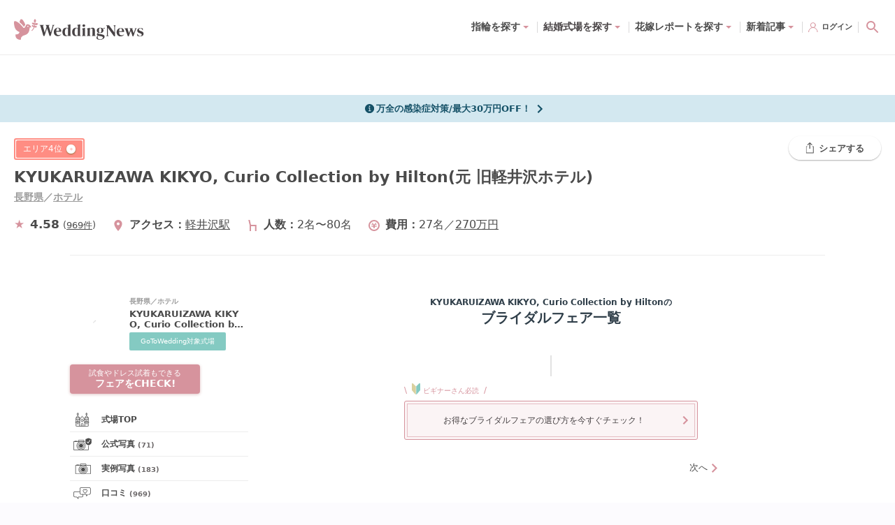

--- FILE ---
content_type: text/html; charset=utf-8
request_url: https://www.weddingnews.jp/halls/1074/fairs?service_id=99
body_size: 203513
content:
<!DOCTYPE html><html lang="ja"><head><meta charSet="utf-8"/><meta name="viewport" content="width=device-width, initial-scale=1, maximum-scale=1, viewport-fit=cover"/><title>ブライダルフェア・見学(271件)：KYUKARUIZAWA KIKYO, Curio Collection by Hilton(元 旧軽井沢ホテル) - ウェディングニュース</title><link rel="dns-prefetch preconnect" href="//ajax.googleapis.com"/><link rel="dns-prefetch preconnect" href="//connect.facebook.net"/><link rel="dns-prefetch preconnect" href="//pagead2.googlesyndication.com"/><link rel="dns-prefetch preconnect" href="//statics.a8.net"/><link rel="dns-prefetch preconnect" href="//www.facebook.com"/><link rel="dns-prefetch preconnect" href="//www.weddingnews.jp"/><link rel="dns-prefetch preconnect" href="//stats.g.doubleclick.net"/><link rel="dns-prefetch preconnect" href="//www.google.com"/><link rel="dns-prefetch preconnect" href="//www.google.co.jp"/><meta name="description" content="KYUKARUIZAWA KIKYO, Curio Collection by Hilton(元 旧軽井沢ホテル)のブライダルフェアはコチラ。試食会、ドレス試着、相談会などフェアの内容や来館特典からお得なフェアが探せる。口コミ・実例写真・実例費用がまとめて見れるのはウェディングニュースだけ。"/><meta property="og:type" content="website"/><meta property="og:site_name" content="ウェディングニュース"/><meta property="og:title" content="ブライダルフェア・見学(271件)：KYUKARUIZAWA KIKYO, Curio Collection by Hilton(元 旧軽井沢ホテル) - ウェディングニュース"/><meta property="og:description" content="KYUKARUIZAWA KIKYO, Curio Collection by Hilton(元 旧軽井沢ホテル)のブライダルフェアはコチラ。試食会、ドレス試着、相談会などフェアの内容や来館特典からお得なフェアが探せる。口コミ・実例写真・実例費用がまとめて見れるのはウェディングニュースだけ。"/><meta property="og:url" content="https://www.weddingnews.jp/halls/1074/fairs"/><meta property="og:image" content="https://www.weddingnews.jp/img?url=https%3A%2F%2Fwww.weddingnews.jp%2Fsite_media%2Fofficial_photos%2F1074%2Fa66e41a7-d3b4-490e-a6e6-194d542dbc20.jpg&amp;width=700&amp;height=700"/><meta name="twitter:card" content="summary"/><meta name="twitter:title" content="ブライダルフェア・見学(271件)：KYUKARUIZAWA KIKYO, Curio Collection by Hilton(元 旧軽井沢ホテル) - ウェディングニュース"/><meta name="twitter:description" content="KYUKARUIZAWA KIKYO, Curio Collection by Hilton(元 旧軽井沢ホテル)のブライダルフェアはコチラ。試食会、ドレス試着、相談会などフェアの内容や来館特典からお得なフェアが探せる。口コミ・実例写真・実例費用がまとめて見れるのはウェディングニュースだけ。"/><meta name="twitter:image" content="https://www.weddingnews.jp/img?url=https%3A%2F%2Fwww.weddingnews.jp%2Fsite_media%2Fofficial_photos%2F1074%2Fa66e41a7-d3b4-490e-a6e6-194d542dbc20.jpg&amp;width=700&amp;height=700"/><meta name="msapplication-TileImage" content="/web_content/icons/icon-270x270.png"/><meta name="theme-color" content="#ffffff"/><meta name="google-site-verification" content="7Xk2-GjUbUO_QJVAi6sMM8gXJtxTze_FzJlBUEqC7aY"/><meta name="apple-itunes-app" content="app-id=1050545700, app-argument=https://app.adjust.com/qqm3kfx?deep_link=originallife-weddingnews%3A%2F%2Fweddingnews.jp%2Fhome%2F"/><meta name="referrer" content="no-referrer-when-downgrade"/><link rel="manifest" href="/web_content/manifest.json"/><link rel="canonical" href="https://www.weddingnews.jp/halls/1074/fairs"/><link rel="shortcut icon" type="image/x-icon" href="/web_content/favicon.ico"/><link rel="icon" href="/web_content/icons/icon-32x32.png" sizes="32x32"/><link rel="icon" href="/web_content/icons/icon-192x192.png" sizes="192x192"/><link rel="apple-touch-icon-precomposed" href="/web_content/icons/icon-270x270.png"/><script type="application/ld+json">{ "@context": "http://schema.org", "@type": "WebSite", "name": "ウェディングニュース", "url": "https://www.weddingnews.jp/halls/search/", "potentialAction": { "@type": "SearchAction", "target": "https://www.weddingnews.jp/halls/?name={query}", "query-input": "required name=query" } }</script><script type="application/ld+json">{ "@context": "http://schema.org", "@type": "BreadcrumbList", "itemListElement": [ { "@type": "ListItem", "position": 1, "item": { "@id": "https://www.weddingnews.jp", "name": "ウェディングニュース" } } ,{ "@type": "ListItem", "position": 2, "item": { "@id":"https://www.weddingnews.jp/halls/search/", "name":"ウェディングニュース" } },{ "@type": "ListItem", "position": 3, "item": { "@id":"https://www.weddingnews.jp/t/nagano", "name":"長野県" } },{ "@type": "ListItem", "position": 4, "item": { "@id":"https://www.weddingnews.jp/pref/nagano", "name":"長野" } },{ "@type": "ListItem", "position": 5, "item": { "@id":"https://www.weddingnews.jp/r/karuizawa", "name":"軽井沢（長野県）" } },{ "@type": "ListItem", "position": 6, "item": { "@id":"https://www.weddingnews.jp/halls/1074", "name":"KYUKARUIZAWA KIKYO, Curio Collection by Hilton(元 旧軽井沢ホテル)" } },{ "@type": "ListItem", "position": 7, "item": { "@id":"https://www.weddingnews.jp/halls/1074/fairs", "name":"ブライダルフェア一覧" } } ] }</script><meta name="next-head-count" content="36"/><style data-href="/_next/static/css/4dcedabce023c196.css">.react-datepicker__month-read-view--down-arrow,.react-datepicker__month-year-read-view--down-arrow,.react-datepicker__navigation-icon:before,.react-datepicker__year-read-view--down-arrow{border-color:#ccc;border-style:solid;border-width:3px 3px 0 0;content:"";display:block;height:9px;position:absolute;top:6px;width:9px}.react-datepicker-popper[data-placement^=bottom] .react-datepicker__triangle,.react-datepicker-popper[data-placement^=top] .react-datepicker__triangle{margin-left:-4px;position:absolute;width:0}.react-datepicker-popper[data-placement^=bottom] .react-datepicker__triangle:after,.react-datepicker-popper[data-placement^=bottom] .react-datepicker__triangle:before,.react-datepicker-popper[data-placement^=top] .react-datepicker__triangle:after,.react-datepicker-popper[data-placement^=top] .react-datepicker__triangle:before{box-sizing:initial;position:absolute;height:0;width:1px;content:"";z-index:-1;border:8px solid transparent;left:-8px}.react-datepicker-popper[data-placement^=bottom] .react-datepicker__triangle:before,.react-datepicker-popper[data-placement^=top] .react-datepicker__triangle:before{border-bottom-color:#aeaeae}.react-datepicker-popper[data-placement^=bottom] .react-datepicker__triangle{top:0;margin-top:-8px}.react-datepicker-popper[data-placement^=bottom] .react-datepicker__triangle:after,.react-datepicker-popper[data-placement^=bottom] .react-datepicker__triangle:before{border-top:none;border-bottom-color:#f0f0f0}.react-datepicker-popper[data-placement^=bottom] .react-datepicker__triangle:after{top:0}.react-datepicker-popper[data-placement^=bottom] .react-datepicker__triangle:before{top:-1px;border-bottom-color:#aeaeae}.react-datepicker-popper[data-placement^=top] .react-datepicker__triangle{bottom:0;margin-bottom:-8px}.react-datepicker-popper[data-placement^=top] .react-datepicker__triangle:after,.react-datepicker-popper[data-placement^=top] .react-datepicker__triangle:before{border-bottom:none;border-top-color:#fff}.react-datepicker-popper[data-placement^=top] .react-datepicker__triangle:after{bottom:0}.react-datepicker-popper[data-placement^=top] .react-datepicker__triangle:before{bottom:-1px;border-top-color:#aeaeae}.react-datepicker-wrapper{display:inline-block;padding:0;border:0}.react-datepicker{font-family:Helvetica Neue,helvetica,arial,sans-serif;font-size:.8rem;background-color:#fff;color:#000;border:1px solid #aeaeae;border-radius:.3rem;display:inline-block;position:relative}.react-datepicker--time-only .react-datepicker__triangle{left:35px}.react-datepicker--time-only .react-datepicker__time-container{border-left:0}.react-datepicker--time-only .react-datepicker__time,.react-datepicker--time-only .react-datepicker__time-box{border-bottom-left-radius:.3rem;border-bottom-right-radius:.3rem}.react-datepicker__triangle{position:absolute;left:50px}.react-datepicker-popper{z-index:1}.react-datepicker-popper[data-placement^=bottom]{padding-top:10px}.react-datepicker-popper[data-placement=bottom-end] .react-datepicker__triangle,.react-datepicker-popper[data-placement=top-end] .react-datepicker__triangle{left:auto;right:50px}.react-datepicker-popper[data-placement^=top]{padding-bottom:10px}.react-datepicker-popper[data-placement^=right]{padding-left:8px}.react-datepicker-popper[data-placement^=right] .react-datepicker__triangle{left:auto;right:42px}.react-datepicker-popper[data-placement^=left]{padding-right:8px}.react-datepicker-popper[data-placement^=left] .react-datepicker__triangle{left:42px;right:auto}.react-datepicker__header{text-align:center;background-color:#f0f0f0;border-bottom:1px solid #aeaeae;border-top-left-radius:.3rem;padding:8px 0;position:relative}.react-datepicker__header--time{padding-bottom:8px;padding-left:5px;padding-right:5px}.react-datepicker__header--time:not(.react-datepicker__header--time--only){border-top-left-radius:0}.react-datepicker__header:not(.react-datepicker__header--has-time-select){border-top-right-radius:.3rem}.react-datepicker__month-dropdown-container--scroll,.react-datepicker__month-dropdown-container--select,.react-datepicker__month-year-dropdown-container--scroll,.react-datepicker__month-year-dropdown-container--select,.react-datepicker__year-dropdown-container--scroll,.react-datepicker__year-dropdown-container--select{display:inline-block;margin:0 15px}.react-datepicker-time__header,.react-datepicker-year-header,.react-datepicker__current-month{margin-top:0;color:#000;font-weight:700;font-size:.944rem}.react-datepicker-time__header{text-overflow:ellipsis;white-space:nowrap;overflow:hidden}.react-datepicker__navigation{align-items:center;background:none;display:flex;justify-content:center;text-align:center;cursor:pointer;position:absolute;top:2px;padding:0;border:none;z-index:1;height:32px;width:32px;text-indent:-999em;overflow:hidden}.react-datepicker__navigation--previous{left:2px}.react-datepicker__navigation--next{right:2px}.react-datepicker__navigation--next--with-time:not(.react-datepicker__navigation--next--with-today-button){right:85px}.react-datepicker__navigation--years{position:relative;top:0;display:block;margin-left:auto;margin-right:auto}.react-datepicker__navigation--years-previous{top:4px}.react-datepicker__navigation--years-upcoming{top:-4px}.react-datepicker__navigation:hover :before{border-color:#a6a6a6}.react-datepicker__navigation-icon{position:relative;top:-1px;font-size:20px;width:0}.react-datepicker__navigation-icon--next{left:-2px}.react-datepicker__navigation-icon--next:before{transform:rotate(45deg);left:-7px}.react-datepicker__navigation-icon--previous{right:-2px}.react-datepicker__navigation-icon--previous:before{transform:rotate(225deg);right:-7px}.react-datepicker__month-container{float:left}.react-datepicker__year{margin:.4rem;text-align:center}.react-datepicker__year-wrapper{display:flex;flex-wrap:wrap;max-width:180px}.react-datepicker__year .react-datepicker__year-text{display:inline-block;width:4rem;margin:2px}.react-datepicker__month{margin:.4rem;text-align:center}.react-datepicker__month .react-datepicker__month-text,.react-datepicker__month .react-datepicker__quarter-text{display:inline-block;width:4rem;margin:2px}.react-datepicker__input-time-container{clear:both;width:100%;float:left;margin:5px 0 10px 15px;text-align:left}.react-datepicker__input-time-container .react-datepicker-time__caption,.react-datepicker__input-time-container .react-datepicker-time__input-container{display:inline-block}.react-datepicker__input-time-container .react-datepicker-time__input-container .react-datepicker-time__input{display:inline-block;margin-left:10px}.react-datepicker__input-time-container .react-datepicker-time__input-container .react-datepicker-time__input input{width:auto}.react-datepicker__input-time-container .react-datepicker-time__input-container .react-datepicker-time__input input[type=time]::-webkit-inner-spin-button,.react-datepicker__input-time-container .react-datepicker-time__input-container .react-datepicker-time__input input[type=time]::-webkit-outer-spin-button{-webkit-appearance:none;margin:0}.react-datepicker__input-time-container .react-datepicker-time__input-container .react-datepicker-time__input input[type=time]{-moz-appearance:textfield}.react-datepicker__input-time-container .react-datepicker-time__input-container .react-datepicker-time__delimiter{margin-left:5px;display:inline-block}.react-datepicker__time-container{float:right;border-left:1px solid #aeaeae;width:85px}.react-datepicker__time-container--with-today-button{display:inline;border:1px solid #aeaeae;border-radius:.3rem;position:absolute;right:-87px;top:0}.react-datepicker__time-container .react-datepicker__time{position:relative;background:#fff;border-bottom-right-radius:.3rem}.react-datepicker__time-container .react-datepicker__time .react-datepicker__time-box{width:85px;overflow-x:hidden;margin:0 auto;text-align:center;border-bottom-right-radius:.3rem}.react-datepicker__time-container .react-datepicker__time .react-datepicker__time-box ul.react-datepicker__time-list{list-style:none;margin:0;height:calc(195px + .85rem);overflow-y:scroll;padding-right:0;padding-left:0;width:100%;box-sizing:initial}.react-datepicker__time-container .react-datepicker__time .react-datepicker__time-box ul.react-datepicker__time-list li.react-datepicker__time-list-item{height:30px;padding:5px 10px;white-space:nowrap}.react-datepicker__time-container .react-datepicker__time .react-datepicker__time-box ul.react-datepicker__time-list li.react-datepicker__time-list-item:hover{cursor:pointer;background-color:#f0f0f0}.react-datepicker__time-container .react-datepicker__time .react-datepicker__time-box ul.react-datepicker__time-list li.react-datepicker__time-list-item--selected{background-color:#216ba5;color:#fff;font-weight:700}.react-datepicker__time-container .react-datepicker__time .react-datepicker__time-box ul.react-datepicker__time-list li.react-datepicker__time-list-item--selected:hover{background-color:#216ba5}.react-datepicker__time-container .react-datepicker__time .react-datepicker__time-box ul.react-datepicker__time-list li.react-datepicker__time-list-item--disabled{color:#ccc}.react-datepicker__time-container .react-datepicker__time .react-datepicker__time-box ul.react-datepicker__time-list li.react-datepicker__time-list-item--disabled:hover{cursor:default;background-color:initial}.react-datepicker__week-number{color:#ccc;display:inline-block;width:1.7rem;line-height:1.7rem;text-align:center;margin:.166rem}.react-datepicker__week-number.react-datepicker__week-number--clickable{cursor:pointer}.react-datepicker__week-number.react-datepicker__week-number--clickable:not(.react-datepicker__week-number--selected,.react-datepicker__week-number--keyboard-selected):hover{border-radius:.3rem;background-color:#f0f0f0}.react-datepicker__week-number--selected{border-radius:.3rem;background-color:#216ba5;color:#fff}.react-datepicker__week-number--selected:hover{background-color:#1d5d90}.react-datepicker__week-number--keyboard-selected{border-radius:.3rem;background-color:#2a87d0;color:#fff}.react-datepicker__week-number--keyboard-selected:hover{background-color:#1d5d90}.react-datepicker__day-names{white-space:nowrap;margin-bottom:-8px}.react-datepicker__week{white-space:nowrap}.react-datepicker__day,.react-datepicker__day-name,.react-datepicker__time-name{color:#000;display:inline-block;width:1.7rem;line-height:1.7rem;text-align:center;margin:.166rem}.react-datepicker__day,.react-datepicker__month-text,.react-datepicker__quarter-text,.react-datepicker__year-text{cursor:pointer}.react-datepicker__day:hover,.react-datepicker__month-text:hover,.react-datepicker__quarter-text:hover,.react-datepicker__year-text:hover{border-radius:.3rem;background-color:#f0f0f0}.react-datepicker__day--today,.react-datepicker__month-text--today,.react-datepicker__quarter-text--today,.react-datepicker__year-text--today{font-weight:700}.react-datepicker__day--highlighted,.react-datepicker__month-text--highlighted,.react-datepicker__quarter-text--highlighted,.react-datepicker__year-text--highlighted{border-radius:.3rem;background-color:#3dcc4a;color:#fff}.react-datepicker__day--highlighted:hover,.react-datepicker__month-text--highlighted:hover,.react-datepicker__quarter-text--highlighted:hover,.react-datepicker__year-text--highlighted:hover{background-color:#32be3f}.react-datepicker__day--highlighted-custom-1,.react-datepicker__month-text--highlighted-custom-1,.react-datepicker__quarter-text--highlighted-custom-1,.react-datepicker__year-text--highlighted-custom-1{color:#f0f}.react-datepicker__day--highlighted-custom-2,.react-datepicker__month-text--highlighted-custom-2,.react-datepicker__quarter-text--highlighted-custom-2,.react-datepicker__year-text--highlighted-custom-2{color:green}.react-datepicker__day--holidays,.react-datepicker__month-text--holidays,.react-datepicker__quarter-text--holidays,.react-datepicker__year-text--holidays{position:relative;border-radius:.3rem;background-color:#ff6803;color:#fff}.react-datepicker__day--holidays .holiday-overlay,.react-datepicker__month-text--holidays .holiday-overlay,.react-datepicker__quarter-text--holidays .holiday-overlay,.react-datepicker__year-text--holidays .holiday-overlay{position:absolute;bottom:100%;left:50%;transform:translateX(-50%);background-color:#333;color:#fff;padding:4px;border-radius:4px;white-space:nowrap;visibility:hidden;opacity:0;transition:visibility 0s,opacity .3s ease-in-out}.react-datepicker__day--holidays:hover,.react-datepicker__month-text--holidays:hover,.react-datepicker__quarter-text--holidays:hover,.react-datepicker__year-text--holidays:hover{background-color:#cf5300}.react-datepicker__day--holidays:hover .holiday-overlay,.react-datepicker__month-text--holidays:hover .holiday-overlay,.react-datepicker__quarter-text--holidays:hover .holiday-overlay,.react-datepicker__year-text--holidays:hover .holiday-overlay{visibility:visible;opacity:1}.react-datepicker__day--in-range,.react-datepicker__day--in-selecting-range,.react-datepicker__day--selected,.react-datepicker__month-text--in-range,.react-datepicker__month-text--in-selecting-range,.react-datepicker__month-text--selected,.react-datepicker__quarter-text--in-range,.react-datepicker__quarter-text--in-selecting-range,.react-datepicker__quarter-text--selected,.react-datepicker__year-text--in-range,.react-datepicker__year-text--in-selecting-range,.react-datepicker__year-text--selected{border-radius:.3rem;background-color:#216ba5;color:#fff}.react-datepicker__day--in-range:hover,.react-datepicker__day--in-selecting-range:hover,.react-datepicker__day--selected:hover,.react-datepicker__month-text--in-range:hover,.react-datepicker__month-text--in-selecting-range:hover,.react-datepicker__month-text--selected:hover,.react-datepicker__quarter-text--in-range:hover,.react-datepicker__quarter-text--in-selecting-range:hover,.react-datepicker__quarter-text--selected:hover,.react-datepicker__year-text--in-range:hover,.react-datepicker__year-text--in-selecting-range:hover,.react-datepicker__year-text--selected:hover{background-color:#1d5d90}.react-datepicker__day--keyboard-selected,.react-datepicker__month-text--keyboard-selected,.react-datepicker__quarter-text--keyboard-selected,.react-datepicker__year-text--keyboard-selected{border-radius:.3rem;background-color:#bad9f1;color:#000}.react-datepicker__day--keyboard-selected:hover,.react-datepicker__month-text--keyboard-selected:hover,.react-datepicker__quarter-text--keyboard-selected:hover,.react-datepicker__year-text--keyboard-selected:hover{background-color:#1d5d90}.react-datepicker__day--in-selecting-range:not(.react-datepicker__day--in-range,.react-datepicker__month-text--in-range,.react-datepicker__quarter-text--in-range,.react-datepicker__year-text--in-range),.react-datepicker__month-text--in-selecting-range:not(.react-datepicker__day--in-range,.react-datepicker__month-text--in-range,.react-datepicker__quarter-text--in-range,.react-datepicker__year-text--in-range),.react-datepicker__quarter-text--in-selecting-range:not(.react-datepicker__day--in-range,.react-datepicker__month-text--in-range,.react-datepicker__quarter-text--in-range,.react-datepicker__year-text--in-range),.react-datepicker__year-text--in-selecting-range:not(.react-datepicker__day--in-range,.react-datepicker__month-text--in-range,.react-datepicker__quarter-text--in-range,.react-datepicker__year-text--in-range){background-color:rgba(33,107,165,.5)}.react-datepicker__month--selecting-range .react-datepicker__day--in-range:not(.react-datepicker__day--in-selecting-range,.react-datepicker__month-text--in-selecting-range,.react-datepicker__quarter-text--in-selecting-range,.react-datepicker__year-text--in-selecting-range),.react-datepicker__month--selecting-range .react-datepicker__month-text--in-range:not(.react-datepicker__day--in-selecting-range,.react-datepicker__month-text--in-selecting-range,.react-datepicker__quarter-text--in-selecting-range,.react-datepicker__year-text--in-selecting-range),.react-datepicker__month--selecting-range .react-datepicker__quarter-text--in-range:not(.react-datepicker__day--in-selecting-range,.react-datepicker__month-text--in-selecting-range,.react-datepicker__quarter-text--in-selecting-range,.react-datepicker__year-text--in-selecting-range),.react-datepicker__month--selecting-range .react-datepicker__year-text--in-range:not(.react-datepicker__day--in-selecting-range,.react-datepicker__month-text--in-selecting-range,.react-datepicker__quarter-text--in-selecting-range,.react-datepicker__year-text--in-selecting-range),.react-datepicker__year--selecting-range .react-datepicker__day--in-range:not(.react-datepicker__day--in-selecting-range,.react-datepicker__month-text--in-selecting-range,.react-datepicker__quarter-text--in-selecting-range,.react-datepicker__year-text--in-selecting-range),.react-datepicker__year--selecting-range .react-datepicker__month-text--in-range:not(.react-datepicker__day--in-selecting-range,.react-datepicker__month-text--in-selecting-range,.react-datepicker__quarter-text--in-selecting-range,.react-datepicker__year-text--in-selecting-range),.react-datepicker__year--selecting-range .react-datepicker__quarter-text--in-range:not(.react-datepicker__day--in-selecting-range,.react-datepicker__month-text--in-selecting-range,.react-datepicker__quarter-text--in-selecting-range,.react-datepicker__year-text--in-selecting-range),.react-datepicker__year--selecting-range .react-datepicker__year-text--in-range:not(.react-datepicker__day--in-selecting-range,.react-datepicker__month-text--in-selecting-range,.react-datepicker__quarter-text--in-selecting-range,.react-datepicker__year-text--in-selecting-range){background-color:#f0f0f0;color:#000}.react-datepicker__day--disabled,.react-datepicker__month-text--disabled,.react-datepicker__quarter-text--disabled,.react-datepicker__year-text--disabled{cursor:default;color:#ccc}.react-datepicker__day--disabled:hover,.react-datepicker__month-text--disabled:hover,.react-datepicker__quarter-text--disabled:hover,.react-datepicker__year-text--disabled:hover{background-color:initial}.react-datepicker__input-container{position:relative;display:inline-block;width:100%}.react-datepicker__input-container .react-datepicker__calendar-icon{position:absolute;padding:.5rem;box-sizing:initial}.react-datepicker__view-calendar-icon input{padding:6px 10px 5px 25px}.react-datepicker__month-read-view,.react-datepicker__month-year-read-view,.react-datepicker__year-read-view{border:1px solid transparent;border-radius:.3rem;position:relative}.react-datepicker__month-read-view:hover,.react-datepicker__month-year-read-view:hover,.react-datepicker__year-read-view:hover{cursor:pointer}.react-datepicker__month-read-view:hover .react-datepicker__month-read-view--down-arrow,.react-datepicker__month-read-view:hover .react-datepicker__year-read-view--down-arrow,.react-datepicker__month-year-read-view:hover .react-datepicker__month-read-view--down-arrow,.react-datepicker__month-year-read-view:hover .react-datepicker__year-read-view--down-arrow,.react-datepicker__year-read-view:hover .react-datepicker__month-read-view--down-arrow,.react-datepicker__year-read-view:hover .react-datepicker__year-read-view--down-arrow{border-top-color:#b3b3b3}.react-datepicker__month-read-view--down-arrow,.react-datepicker__month-year-read-view--down-arrow,.react-datepicker__year-read-view--down-arrow{transform:rotate(135deg);right:-16px;top:0}.react-datepicker__month-dropdown,.react-datepicker__month-year-dropdown,.react-datepicker__year-dropdown{background-color:#f0f0f0;position:absolute;width:50%;left:25%;top:30px;z-index:1;text-align:center;border-radius:.3rem;border:1px solid #aeaeae}.react-datepicker__month-dropdown:hover,.react-datepicker__month-year-dropdown:hover,.react-datepicker__year-dropdown:hover{cursor:pointer}.react-datepicker__month-dropdown--scrollable,.react-datepicker__month-year-dropdown--scrollable,.react-datepicker__year-dropdown--scrollable{height:150px;overflow-y:scroll}.react-datepicker__month-option,.react-datepicker__month-year-option,.react-datepicker__year-option{line-height:20px;width:100%;display:block;margin-left:auto;margin-right:auto}.react-datepicker__month-option:first-of-type,.react-datepicker__month-year-option:first-of-type,.react-datepicker__year-option:first-of-type{border-top-left-radius:.3rem;border-top-right-radius:.3rem}.react-datepicker__month-option:last-of-type,.react-datepicker__month-year-option:last-of-type,.react-datepicker__year-option:last-of-type{-webkit-user-select:none;-moz-user-select:none;user-select:none;border-bottom-left-radius:.3rem;border-bottom-right-radius:.3rem}.react-datepicker__month-option:hover,.react-datepicker__month-year-option:hover,.react-datepicker__year-option:hover{background-color:#ccc}.react-datepicker__month-option:hover .react-datepicker__navigation--years-upcoming,.react-datepicker__month-year-option:hover .react-datepicker__navigation--years-upcoming,.react-datepicker__year-option:hover .react-datepicker__navigation--years-upcoming{border-bottom-color:#b3b3b3}.react-datepicker__month-option:hover .react-datepicker__navigation--years-previous,.react-datepicker__month-year-option:hover .react-datepicker__navigation--years-previous,.react-datepicker__year-option:hover .react-datepicker__navigation--years-previous{border-top-color:#b3b3b3}.react-datepicker__month-option--selected,.react-datepicker__month-year-option--selected,.react-datepicker__year-option--selected{position:absolute;left:15px}.react-datepicker__close-icon{cursor:pointer;background-color:initial;border:0;outline:0;padding:0 6px 0 0;position:absolute;top:0;right:0;height:100%;display:table-cell;vertical-align:middle}.react-datepicker__close-icon:after{cursor:pointer;background-color:#216ba5;color:#fff;border-radius:50%;height:16px;width:16px;padding:2px;font-size:12px;line-height:1;text-align:center;display:table-cell;vertical-align:middle;content:"×"}.react-datepicker__close-icon--disabled{cursor:default}.react-datepicker__close-icon--disabled:after{cursor:default;background-color:#ccc}.react-datepicker__today-button{background:#f0f0f0;border-top:1px solid #aeaeae;cursor:pointer;text-align:center;font-weight:700;padding:5px 0;clear:left}.react-datepicker__portal{position:fixed;width:100vw;height:100vh;background-color:rgba(0,0,0,.8);left:0;top:0;justify-content:center;align-items:center;display:flex;z-index:2147483647}.react-datepicker__portal .react-datepicker__day,.react-datepicker__portal .react-datepicker__day-name,.react-datepicker__portal .react-datepicker__time-name{width:3rem;line-height:3rem}.react-datepicker__portal .react-datepicker-time__header,.react-datepicker__portal .react-datepicker__current-month{font-size:1.44rem}.react-datepicker__children-container{width:13.8rem;margin:.4rem;padding-right:.2rem;padding-left:.2rem;height:auto}.react-datepicker__aria-live{position:absolute;clip-path:circle(0);border:0;height:1px;margin:-1px;overflow:hidden;padding:0;width:1px;white-space:nowrap}.react-datepicker__calendar-icon{width:1em;height:1em;vertical-align:-.125em}@media(max-height:550px),(max-width:400px){.react-datepicker__portal .react-datepicker__day,.react-datepicker__portal .react-datepicker__day-name,.react-datepicker__portal .react-datepicker__time-name{width:2rem;line-height:2rem}}@keyframes bound{0%{margin-left:0}50%{margin-left:-5vh}to{margin-left:0}}.minHeightDatePicker{min-height:45px}.datePicker.-right{justify-content:flex-end}.react-datepicker-wrapper{margin-top:3px;margin-right:10px}.react-datepicker-popper{z-index:3!important}.yyyymmdd{width:120px}.yyyymmdd input[type=text]{width:100%}.datePicker-analysis .react-datepicker .react-datepicker__month-wrapper{white-space:nowrap}.react-datepicker-wrapper{margin-top:0;margin-right:0}.online-contract .react-datepicker-wrapper{width:calc(100% - 12px)}.online-contract .react-datepicker-wrapper .react-datepicker__input-container input[readonly]{background-color:#fff;cursor:auto}.online-contract .react-datepicker-wrapper .react-datepicker__input-container input[readonly]:focus-visible{outline:transparent}.online-contract-form .react-datepicker-wrapper{width:100%}.react-datepicker__input-container input{padding:5px;border-radius:5px;border:1px solid #ddd}*,:after,:before{box-sizing:border-box;-webkit-tap-highlight-color:rgba(0,0,0,0);-webkit-user-drag:none}html{background:#fff}body{width:100%;min-height:100vh;margin:0;overflow-x:hidden;overflow-y:auto;color:#474244;font-family:system-ui,-apple-system,Hiragino Sans,Yu Gothic UI,Segoe UI,Meiryo,sans-serif;font-size:14px;line-height:28px;text-rendering:optimizeSpeed;word-break:break-all;-webkit-text-size-adjust:100%}body,html{position:relative}img{display:block;max-width:100%;height:auto}button,input,select,textarea{font:inherit}:focus{outline:none}a,button,select{cursor:pointer}a:hover{opacity:.8}.wpcf7-privacy{margin-top:0;font-size:12px;text-align:center}.wpcf7-privacy>a{border-bottom:none!important}.swiper-pagination-bullet-active{background-color:#fff!important}.react-confirm-alert{width:90%;max-width:375px}.react-confirm-alert-body{width:100%!important;font-size:12px!important;line-height:1.5}.react-confirm-alert-body>h1{font-size:14px;line-height:1.5}.react-confirm-alert-button-group{justify-content:flex-end!important}@media(min-width:1024px){html{background-color:#fcfbfe}body{font-size:15px;line-height:29px}.swiper .swiper-pagination,.swiper .wn-swiper-button-next,.swiper .wn-swiper-button-prev{display:none}.swiper:hover .wn-swiper-button-next,.swiper:hover .wn-swiper-button-prev{display:flex}.swiper:hover .swiper-pagination{display:initial}}@font-face{font-family:swiper-icons;src:url("data:application/font-woff;charset=utf-8;base64, [base64]//wADZ2x5ZgAAAywAAADMAAAD2MHtryVoZWFkAAABbAAAADAAAAA2E2+eoWhoZWEAAAGcAAAAHwAAACQC9gDzaG10eAAAAigAAAAZAAAArgJkABFsb2NhAAAC0AAAAFoAAABaFQAUGG1heHAAAAG8AAAAHwAAACAAcABAbmFtZQAAA/gAAAE5AAACXvFdBwlwb3N0AAAFNAAAAGIAAACE5s74hXjaY2BkYGAAYpf5Hu/j+W2+MnAzMYDAzaX6QjD6/4//Bxj5GA8AuRwMYGkAPywL13jaY2BkYGA88P8Agx4j+/8fQDYfA1AEBWgDAIB2BOoAeNpjYGRgYNBh4GdgYgABEMnIABJzYNADCQAACWgAsQB42mNgYfzCOIGBlYGB0YcxjYGBwR1Kf2WQZGhhYGBiYGVmgAFGBiQQkOaawtDAoMBQxXjg/wEGPcYDDA4wNUA2CCgwsAAAO4EL6gAAeNpj2M0gyAACqxgGNWBkZ2D4/wMA+xkDdgAAAHjaY2BgYGaAYBkGRgYQiAHyGMF8FgYHIM3DwMHABGQrMOgyWDLEM1T9/w8UBfEMgLzE////P/5//f/V/xv+r4eaAAeMbAxwIUYmIMHEgKYAYjUcsDAwsLKxc3BycfPw8jEQA/[base64]/uznmfPFBNODM2K7MTQ45YEAZqGP81AmGGcF3iPqOop0r1SPTaTbVkfUe4HXj97wYE+yNwWYxwWu4v1ugWHgo3S1XdZEVqWM7ET0cfnLGxWfkgR42o2PvWrDMBSFj/IHLaF0zKjRgdiVMwScNRAoWUoH78Y2icB/yIY09An6AH2Bdu/UB+yxopYshQiEvnvu0dURgDt8QeC8PDw7Fpji3fEA4z/PEJ6YOB5hKh4dj3EvXhxPqH/SKUY3rJ7srZ4FZnh1PMAtPhwP6fl2PMJMPDgeQ4rY8YT6Gzao0eAEA409DuggmTnFnOcSCiEiLMgxCiTI6Cq5DZUd3Qmp10vO0LaLTd2cjN4fOumlc7lUYbSQcZFkutRG7g6JKZKy0RmdLY680CDnEJ+UMkpFFe1RN7nxdVpXrC4aTtnaurOnYercZg2YVmLN/d/gczfEimrE/fs/bOuq29Zmn8tloORaXgZgGa78yO9/cnXm2BpaGvq25Dv9S4E9+5SIc9PqupJKhYFSSl47+Qcr1mYNAAAAeNptw0cKwkAAAMDZJA8Q7OUJvkLsPfZ6zFVERPy8qHh2YER+3i/BP83vIBLLySsoKimrqKqpa2hp6+jq6RsYGhmbmJqZSy0sraxtbO3sHRydnEMU4uR6yx7JJXveP7WrDycAAAAAAAH//wACeNpjYGRgYOABYhkgZgJCZgZNBkYGLQZtIJsFLMYAAAw3ALgAeNolizEKgDAQBCchRbC2sFER0YD6qVQiBCv/H9ezGI6Z5XBAw8CBK/m5iQQVauVbXLnOrMZv2oLdKFa8Pjuru2hJzGabmOSLzNMzvutpB3N42mNgZGBg4GKQYzBhYMxJLMlj4GBgAYow/P/PAJJhLM6sSoWKfWCAAwDAjgbRAAB42mNgYGBkAIIbCZo5IPrmUn0hGA0AO8EFTQAA") format("woff");font-weight:400;font-style:normal}:root{--swiper-theme-color:#007aff}.swiper{margin-left:auto;margin-right:auto;position:relative;overflow:hidden;list-style:none;padding:0;z-index:1}.swiper-vertical>.swiper-wrapper{flex-direction:column}.swiper-wrapper{position:relative;width:100%;height:100%;z-index:1;display:flex;transition-property:transform;box-sizing:initial}.swiper-android .swiper-slide,.swiper-wrapper{transform:translateZ(0)}.swiper-pointer-events{touch-action:pan-y}.swiper-pointer-events.swiper-vertical{touch-action:pan-x}.swiper-slide{flex-shrink:0;width:100%;height:100%;position:relative;transition-property:transform}.swiper-slide-invisible-blank{visibility:hidden}.swiper-autoheight,.swiper-autoheight .swiper-slide{height:auto}.swiper-autoheight .swiper-wrapper{align-items:flex-start;transition-property:transform,height}.swiper-backface-hidden .swiper-slide{transform:translateZ(0);backface-visibility:hidden}.swiper-3d,.swiper-3d.swiper-css-mode .swiper-wrapper{perspective:1200px}.swiper-3d .swiper-cube-shadow,.swiper-3d .swiper-slide,.swiper-3d .swiper-slide-shadow,.swiper-3d .swiper-slide-shadow-bottom,.swiper-3d .swiper-slide-shadow-left,.swiper-3d .swiper-slide-shadow-right,.swiper-3d .swiper-slide-shadow-top,.swiper-3d .swiper-wrapper{transform-style:preserve-3d}.swiper-3d .swiper-slide-shadow,.swiper-3d .swiper-slide-shadow-bottom,.swiper-3d .swiper-slide-shadow-left,.swiper-3d .swiper-slide-shadow-right,.swiper-3d .swiper-slide-shadow-top{position:absolute;left:0;top:0;width:100%;height:100%;pointer-events:none;z-index:10}.swiper-3d .swiper-slide-shadow{background:rgba(0,0,0,.15)}.swiper-3d .swiper-slide-shadow-left{background-image:linear-gradient(270deg,rgba(0,0,0,.5),transparent)}.swiper-3d .swiper-slide-shadow-right{background-image:linear-gradient(90deg,rgba(0,0,0,.5),transparent)}.swiper-3d .swiper-slide-shadow-top{background-image:linear-gradient(0deg,rgba(0,0,0,.5),transparent)}.swiper-3d .swiper-slide-shadow-bottom{background-image:linear-gradient(180deg,rgba(0,0,0,.5),transparent)}.swiper-css-mode>.swiper-wrapper{overflow:auto;scrollbar-width:none;-ms-overflow-style:none}.swiper-css-mode>.swiper-wrapper::-webkit-scrollbar{display:none}.swiper-css-mode>.swiper-wrapper>.swiper-slide{scroll-snap-align:start start}.swiper-horizontal.swiper-css-mode>.swiper-wrapper{scroll-snap-type:x mandatory}.swiper-vertical.swiper-css-mode>.swiper-wrapper{scroll-snap-type:y mandatory}.swiper-centered>.swiper-wrapper:before{content:"";flex-shrink:0;order:9999}.swiper-centered.swiper-horizontal>.swiper-wrapper>.swiper-slide:first-child{margin-inline-start:var(--swiper-centered-offset-before)}.swiper-centered.swiper-horizontal>.swiper-wrapper:before{height:100%;width:var(--swiper-centered-offset-after)}.swiper-centered.swiper-vertical>.swiper-wrapper>.swiper-slide:first-child{margin-block-start:var(--swiper-centered-offset-before)}.swiper-centered.swiper-vertical>.swiper-wrapper:before{width:100%;height:var(--swiper-centered-offset-after)}.swiper-centered>.swiper-wrapper>.swiper-slide{scroll-snap-align:center center;scroll-snap-stop:always}:root{--swiper-navigation-size:44px}.swiper-button-next,.swiper-button-prev{position:absolute;top:50%;width:calc(var(--swiper-navigation-size)/44*27);height:var(--swiper-navigation-size);margin-top:calc(0px - var(--swiper-navigation-size)/2);z-index:10;cursor:pointer;display:flex;align-items:center;justify-content:center;color:var(--swiper-navigation-color,var(--swiper-theme-color))}.swiper-button-next.swiper-button-disabled,.swiper-button-prev.swiper-button-disabled{opacity:.35;cursor:auto;pointer-events:none}.swiper-button-next.swiper-button-hidden,.swiper-button-prev.swiper-button-hidden{opacity:0;cursor:auto;pointer-events:none}.swiper-navigation-disabled .swiper-button-next,.swiper-navigation-disabled .swiper-button-prev{display:none!important}.swiper-button-next:after,.swiper-button-prev:after{font-family:swiper-icons;font-size:var(--swiper-navigation-size);text-transform:none!important;letter-spacing:0;font-variant:normal;line-height:1}.swiper-button-prev:after,.swiper-rtl .swiper-button-next:after{content:"prev"}.swiper-button-prev,.swiper-rtl .swiper-button-next{left:10px;right:auto}.swiper-button-next:after,.swiper-rtl .swiper-button-prev:after{content:"next"}.swiper-button-next,.swiper-rtl .swiper-button-prev{right:10px;left:auto}.swiper-button-lock{display:none}.swiper-pagination{position:absolute;text-align:center;transition:opacity .3s;transform:translateZ(0);z-index:10}.swiper-pagination.swiper-pagination-hidden{opacity:0}.swiper-pagination-disabled>.swiper-pagination,.swiper-pagination.swiper-pagination-disabled{display:none!important}.swiper-horizontal>.swiper-pagination-bullets,.swiper-pagination-bullets.swiper-pagination-horizontal,.swiper-pagination-custom,.swiper-pagination-fraction{bottom:10px;left:0;width:100%}.swiper-pagination-bullets-dynamic{overflow:hidden;font-size:0}.swiper-pagination-bullets-dynamic .swiper-pagination-bullet{transform:scale(.33);position:relative}.swiper-pagination-bullets-dynamic .swiper-pagination-bullet-active,.swiper-pagination-bullets-dynamic .swiper-pagination-bullet-active-main{transform:scale(1)}.swiper-pagination-bullets-dynamic .swiper-pagination-bullet-active-prev{transform:scale(.66)}.swiper-pagination-bullets-dynamic .swiper-pagination-bullet-active-prev-prev{transform:scale(.33)}.swiper-pagination-bullets-dynamic .swiper-pagination-bullet-active-next{transform:scale(.66)}.swiper-pagination-bullets-dynamic .swiper-pagination-bullet-active-next-next{transform:scale(.33)}.swiper-pagination-bullet{width:var(--swiper-pagination-bullet-width,var(--swiper-pagination-bullet-size,8px));height:var(--swiper-pagination-bullet-height,var(--swiper-pagination-bullet-size,8px));display:inline-block;border-radius:50%;background:var(--swiper-pagination-bullet-inactive-color,#000);opacity:var(--swiper-pagination-bullet-inactive-opacity,.2)}button.swiper-pagination-bullet{border:none;margin:0;padding:0;box-shadow:none;-webkit-appearance:none;-moz-appearance:none;appearance:none}.swiper-pagination-clickable .swiper-pagination-bullet{cursor:pointer}.swiper-pagination-bullet:only-child{display:none!important}.swiper-pagination-bullet-active{opacity:var(--swiper-pagination-bullet-opacity,1);background:var(--swiper-pagination-color,var(--swiper-theme-color))}.swiper-pagination-vertical.swiper-pagination-bullets,.swiper-vertical>.swiper-pagination-bullets{right:10px;top:50%;transform:translate3d(0,-50%,0)}.swiper-pagination-vertical.swiper-pagination-bullets .swiper-pagination-bullet,.swiper-vertical>.swiper-pagination-bullets .swiper-pagination-bullet{margin:var(--swiper-pagination-bullet-vertical-gap,6px) 0;display:block}.swiper-pagination-vertical.swiper-pagination-bullets.swiper-pagination-bullets-dynamic,.swiper-vertical>.swiper-pagination-bullets.swiper-pagination-bullets-dynamic{top:50%;transform:translateY(-50%);width:8px}.swiper-pagination-vertical.swiper-pagination-bullets.swiper-pagination-bullets-dynamic .swiper-pagination-bullet,.swiper-vertical>.swiper-pagination-bullets.swiper-pagination-bullets-dynamic .swiper-pagination-bullet{display:inline-block;transition:transform .2s,top .2s}.swiper-horizontal>.swiper-pagination-bullets .swiper-pagination-bullet,.swiper-pagination-horizontal.swiper-pagination-bullets .swiper-pagination-bullet{margin:0 var(--swiper-pagination-bullet-horizontal-gap,4px)}.swiper-horizontal>.swiper-pagination-bullets.swiper-pagination-bullets-dynamic,.swiper-pagination-horizontal.swiper-pagination-bullets.swiper-pagination-bullets-dynamic{left:50%;transform:translateX(-50%);white-space:nowrap}.swiper-horizontal>.swiper-pagination-bullets.swiper-pagination-bullets-dynamic .swiper-pagination-bullet,.swiper-pagination-horizontal.swiper-pagination-bullets.swiper-pagination-bullets-dynamic .swiper-pagination-bullet{transition:transform .2s,left .2s}.swiper-horizontal.swiper-rtl>.swiper-pagination-bullets-dynamic .swiper-pagination-bullet{transition:transform .2s,right .2s}.swiper-pagination-progressbar{background:rgba(0,0,0,.25);position:absolute}.swiper-pagination-progressbar .swiper-pagination-progressbar-fill{background:var(--swiper-pagination-color,var(--swiper-theme-color));position:absolute;left:0;top:0;width:100%;height:100%;transform:scale(0);transform-origin:left top}.swiper-rtl .swiper-pagination-progressbar .swiper-pagination-progressbar-fill{transform-origin:right top}.swiper-horizontal>.swiper-pagination-progressbar,.swiper-pagination-progressbar.swiper-pagination-horizontal,.swiper-pagination-progressbar.swiper-pagination-vertical.swiper-pagination-progressbar-opposite,.swiper-vertical>.swiper-pagination-progressbar.swiper-pagination-progressbar-opposite{width:100%;height:4px;left:0;top:0}.swiper-horizontal>.swiper-pagination-progressbar.swiper-pagination-progressbar-opposite,.swiper-pagination-progressbar.swiper-pagination-horizontal.swiper-pagination-progressbar-opposite,.swiper-pagination-progressbar.swiper-pagination-vertical,.swiper-vertical>.swiper-pagination-progressbar{width:4px;height:100%;left:0;top:0}.swiper-pagination-lock{display:none}.swiper .swiper-notification{position:absolute;left:0;top:0;pointer-events:none;opacity:0;z-index:-1000}.swiper-lazy-preloader{width:42px;height:42px;position:absolute;left:50%;top:50%;margin-left:-21px;margin-top:-21px;z-index:10;transform-origin:50%;box-sizing:border-box;border-radius:50%;border:4px solid var(--swiper-preloader-color,var(--swiper-theme-color));border-top:4px solid transparent}.swiper-watch-progress .swiper-slide-visible .swiper-lazy-preloader,.swiper:not(.swiper-watch-progress) .swiper-lazy-preloader{animation:swiper-preloader-spin 1s linear infinite}.swiper-lazy-preloader-white{--swiper-preloader-color:#fff}.swiper-lazy-preloader-black{--swiper-preloader-color:#000}@keyframes swiper-preloader-spin{0%{transform:rotate(0deg)}to{transform:rotate(1turn)}}body.react-confirm-alert-body-element{overflow:hidden}.react-confirm-alert-blur{filter:url(#gaussian-blur);filter:blur(2px);-webkit-filter:blur(2px)}.react-confirm-alert-overlay{position:fixed;top:0;left:0;right:0;bottom:0;z-index:99;background:hsla(0,0%,100%,.9);display:-moz-flex;display:-ms-flex;display:-o-flex;display:flex;justify-content:center;-ms-align-items:center;align-items:center;opacity:0;animation:react-confirm-alert-fadeIn .5s .2s forwards}.react-confirm-alert-body{font-family:Arial,Helvetica,sans-serif;width:400px;padding:30px;text-align:left;background:#fff;border-radius:10px;box-shadow:0 20px 75px rgba(0,0,0,.13);color:#666}.react-confirm-alert-svg{position:absolute;top:0;left:0}.react-confirm-alert-body>h1{margin-top:0}.react-confirm-alert-body>h3{margin:0;font-size:16px}.react-confirm-alert-button-group{display:-moz-flex;display:-ms-flex;display:-o-flex;display:flex;justify-content:flex-start;margin-top:20px}.react-confirm-alert-button-group>button{outline:none;background:#333;border:none;display:inline-block;padding:6px 18px;color:#eee;margin-right:10px;border-radius:5px;font-size:12px;cursor:pointer}@keyframes react-confirm-alert-fadeIn{0%{opacity:0}to{opacity:1}}@keyframes Icon_bound__czNf8{0%{margin-left:0}50%{margin-left:-5vh}to{margin-left:0}}.Icon_icon__AATJP{display:inline-block;width:1em;height:1em;vertical-align:-.2em}@keyframes RequestLoginPopup_bound__2JJ_Q{0%{margin-left:0}50%{margin-left:-5vh}to{margin-left:0}}.RequestLoginPopup_Content__QVO2g{display:flex;align-items:center;justify-content:space-between;width:auto;height:52px;margin:0 15px;font-size:13px}.RequestLoginPopup_Content__QVO2g a{width:28px;padding:0;background:transparent;color:inherit;cursor:pointer}.RequestLoginPopup_Content__QVO2g .RequestLoginPopup_icon__iMjoL{margin-right:2px}.RequestLoginPopup_register__6_6OR{display:inline;padding-bottom:.3em;color:#4a4a4a;line-height:2;text-decoration:none;border-bottom:1px solid;border-color:#fff}@media(max-width:767px){.RequestLoginPopup_Content__QVO2g{width:320px}}@media(max-width:320px){.RequestLoginPopup_Content__QVO2g{width:260px}}.react-datepicker_react-datepicker__month-read-view--down-arrow__jx9qb,.react-datepicker_react-datepicker__month-year-read-view--down-arrow__r5Q1i,.react-datepicker_react-datepicker__navigation-icon__3xLTd:before,.react-datepicker_react-datepicker__year-read-view--down-arrow__14aWm{border-color:#ccc;border-style:solid;border-width:3px 3px 0 0;content:"";display:block;height:9px;position:absolute;top:6px;width:9px}.react-datepicker_react-datepicker-popper__eEtuG[data-placement^=bottom] .react-datepicker_react-datepicker__triangle__wADhr,.react-datepicker_react-datepicker-popper__eEtuG[data-placement^=top] .react-datepicker_react-datepicker__triangle__wADhr{margin-left:-4px;position:absolute;width:0}.react-datepicker_react-datepicker-popper__eEtuG[data-placement^=bottom] .react-datepicker_react-datepicker__triangle__wADhr:after,.react-datepicker_react-datepicker-popper__eEtuG[data-placement^=bottom] .react-datepicker_react-datepicker__triangle__wADhr:before,.react-datepicker_react-datepicker-popper__eEtuG[data-placement^=top] .react-datepicker_react-datepicker__triangle__wADhr:after,.react-datepicker_react-datepicker-popper__eEtuG[data-placement^=top] .react-datepicker_react-datepicker__triangle__wADhr:before{box-sizing:initial;position:absolute;height:0;width:1px;content:"";z-index:-1;border:8px solid transparent;left:-8px}.react-datepicker_react-datepicker-popper__eEtuG[data-placement^=bottom] .react-datepicker_react-datepicker__triangle__wADhr:before,.react-datepicker_react-datepicker-popper__eEtuG[data-placement^=top] .react-datepicker_react-datepicker__triangle__wADhr:before{border-bottom-color:#aeaeae}.react-datepicker_react-datepicker-popper__eEtuG[data-placement^=bottom] .react-datepicker_react-datepicker__triangle__wADhr{top:0;margin-top:-8px}.react-datepicker_react-datepicker-popper__eEtuG[data-placement^=bottom] .react-datepicker_react-datepicker__triangle__wADhr:after,.react-datepicker_react-datepicker-popper__eEtuG[data-placement^=bottom] .react-datepicker_react-datepicker__triangle__wADhr:before{border-top:none;border-bottom-color:#f0f0f0}.react-datepicker_react-datepicker-popper__eEtuG[data-placement^=bottom] .react-datepicker_react-datepicker__triangle__wADhr:after{top:0}.react-datepicker_react-datepicker-popper__eEtuG[data-placement^=bottom] .react-datepicker_react-datepicker__triangle__wADhr:before{top:-1px;border-bottom-color:#aeaeae}.react-datepicker_react-datepicker-popper__eEtuG[data-placement^=top] .react-datepicker_react-datepicker__triangle__wADhr{bottom:0;margin-bottom:-8px}.react-datepicker_react-datepicker-popper__eEtuG[data-placement^=top] .react-datepicker_react-datepicker__triangle__wADhr:after,.react-datepicker_react-datepicker-popper__eEtuG[data-placement^=top] .react-datepicker_react-datepicker__triangle__wADhr:before{border-bottom:none;border-top-color:#fff}.react-datepicker_react-datepicker-popper__eEtuG[data-placement^=top] .react-datepicker_react-datepicker__triangle__wADhr:after{bottom:0}.react-datepicker_react-datepicker-popper__eEtuG[data-placement^=top] .react-datepicker_react-datepicker__triangle__wADhr:before{bottom:-1px;border-top-color:#aeaeae}.react-datepicker_react-datepicker-wrapper__qbZ9X{display:inline-block;padding:0;border:0}.react-datepicker_react-datepicker__UwMyZ{font-family:Helvetica Neue,helvetica,arial,sans-serif;font-size:.8rem;background-color:#fff;color:#000;border:1px solid #aeaeae;border-radius:.3rem;display:inline-block;position:relative}.react-datepicker_react-datepicker--time-only__CMrmj .react-datepicker_react-datepicker__triangle__wADhr{left:35px}.react-datepicker_react-datepicker--time-only__CMrmj .react-datepicker_react-datepicker__time-container__1piCc{border-left:0}.react-datepicker_react-datepicker--time-only__CMrmj .react-datepicker_react-datepicker__time-box__Ash_q,.react-datepicker_react-datepicker--time-only__CMrmj .react-datepicker_react-datepicker__time__wbE7t{border-bottom-left-radius:.3rem;border-bottom-right-radius:.3rem}.react-datepicker_react-datepicker__triangle__wADhr{position:absolute;left:50px}.react-datepicker_react-datepicker-popper__eEtuG{z-index:1}.react-datepicker_react-datepicker-popper__eEtuG[data-placement^=bottom]{padding-top:10px}.react-datepicker_react-datepicker-popper__eEtuG[data-placement=bottom-end] .react-datepicker_react-datepicker__triangle__wADhr,.react-datepicker_react-datepicker-popper__eEtuG[data-placement=top-end] .react-datepicker_react-datepicker__triangle__wADhr{left:auto;right:50px}.react-datepicker_react-datepicker-popper__eEtuG[data-placement^=top]{padding-bottom:10px}.react-datepicker_react-datepicker-popper__eEtuG[data-placement^=right]{padding-left:8px}.react-datepicker_react-datepicker-popper__eEtuG[data-placement^=right] .react-datepicker_react-datepicker__triangle__wADhr{left:auto;right:42px}.react-datepicker_react-datepicker-popper__eEtuG[data-placement^=left]{padding-right:8px}.react-datepicker_react-datepicker-popper__eEtuG[data-placement^=left] .react-datepicker_react-datepicker__triangle__wADhr{left:42px;right:auto}.react-datepicker_react-datepicker__header__ClyTC{text-align:center;background-color:#f0f0f0;border-bottom:1px solid #aeaeae;border-top-left-radius:.3rem;padding:8px 0;position:relative}.react-datepicker_react-datepicker__header--time__xrf9h{padding-bottom:8px;padding-left:5px;padding-right:5px}.react-datepicker_react-datepicker__header--time__xrf9h:not(.react-datepicker_react-datepicker__header--time--only__bZvyR){border-top-left-radius:0}.react-datepicker_react-datepicker__header__ClyTC:not(.react-datepicker_react-datepicker__header--has-time-select__m5gUk){border-top-right-radius:.3rem}.react-datepicker_react-datepicker__month-dropdown-container--scroll__eKDN0,.react-datepicker_react-datepicker__month-dropdown-container--select__3Ubi6,.react-datepicker_react-datepicker__month-year-dropdown-container--scroll__Qx_Qw,.react-datepicker_react-datepicker__month-year-dropdown-container--select__5cugv,.react-datepicker_react-datepicker__year-dropdown-container--scroll___8oEb,.react-datepicker_react-datepicker__year-dropdown-container--select__staRV{display:inline-block;margin:0 15px}.react-datepicker_react-datepicker-time__header__jqT92,.react-datepicker_react-datepicker-year-header__SQV12,.react-datepicker_react-datepicker__current-month__HnUiJ{margin-top:0;color:#000;font-weight:700;font-size:.944rem}.react-datepicker_react-datepicker-time__header__jqT92{text-overflow:ellipsis;white-space:nowrap;overflow:hidden}.react-datepicker_react-datepicker__navigation__RrCcL{align-items:center;background:none;display:flex;justify-content:center;text-align:center;cursor:pointer;position:absolute;top:2px;padding:0;border:none;z-index:1;height:32px;width:32px;text-indent:-999em;overflow:hidden}.react-datepicker_react-datepicker__navigation--previous__LUnN2{left:2px}.react-datepicker_react-datepicker__navigation--next__yiVxu{right:2px}.react-datepicker_react-datepicker__navigation--next--with-time__S_P9b:not(.react-datepicker_react-datepicker__navigation--next--with-today-button__tdOUa){right:85px}.react-datepicker_react-datepicker__navigation--years__AElJT{position:relative;top:0;display:block;margin-left:auto;margin-right:auto}.react-datepicker_react-datepicker__navigation--years-previous__cxzx1{top:4px}.react-datepicker_react-datepicker__navigation--years-upcoming__S8Ct8{top:-4px}.react-datepicker_react-datepicker__navigation__RrCcL:hover :before{border-color:#a6a6a6}.react-datepicker_react-datepicker__navigation-icon__3xLTd{position:relative;top:-1px;font-size:20px;width:0}.react-datepicker_react-datepicker__navigation-icon--next__3w1Px{left:-2px}.react-datepicker_react-datepicker__navigation-icon--next__3w1Px:before{transform:rotate(45deg);left:-7px}.react-datepicker_react-datepicker__navigation-icon--previous___Rzjm{right:-2px}.react-datepicker_react-datepicker__navigation-icon--previous___Rzjm:before{transform:rotate(225deg);right:-7px}.react-datepicker_react-datepicker__month-container__RadwV{float:left}.react-datepicker_react-datepicker__year__TCaH4{margin:.4rem;text-align:center}.react-datepicker_react-datepicker__year-wrapper__Oh5A7{display:flex;flex-wrap:wrap;max-width:180px}.react-datepicker_react-datepicker__year__TCaH4 .react-datepicker_react-datepicker__year-text__1S1FV{display:inline-block;width:4rem;margin:2px}.react-datepicker_react-datepicker__month__Mhj_Q{margin:.4rem;text-align:center}.react-datepicker_react-datepicker__month__Mhj_Q .react-datepicker_react-datepicker__month-text__FdFI3,.react-datepicker_react-datepicker__month__Mhj_Q .react-datepicker_react-datepicker__quarter-text__jVO_S{display:inline-block;width:4rem;margin:2px}.react-datepicker_react-datepicker__input-time-container__GdC7o{clear:both;width:100%;float:left;margin:5px 0 10px 15px;text-align:left}.react-datepicker_react-datepicker__input-time-container__GdC7o .react-datepicker_react-datepicker-time__caption__yrt92,.react-datepicker_react-datepicker__input-time-container__GdC7o .react-datepicker_react-datepicker-time__input-container__G9HrK{display:inline-block}.react-datepicker_react-datepicker__input-time-container__GdC7o .react-datepicker_react-datepicker-time__input-container__G9HrK .react-datepicker_react-datepicker-time__input__0wOWZ{display:inline-block;margin-left:10px}.react-datepicker_react-datepicker__input-time-container__GdC7o .react-datepicker_react-datepicker-time__input-container__G9HrK .react-datepicker_react-datepicker-time__input__0wOWZ input{width:auto}.react-datepicker_react-datepicker__input-time-container__GdC7o .react-datepicker_react-datepicker-time__input-container__G9HrK .react-datepicker_react-datepicker-time__input__0wOWZ input[type=time]::-webkit-inner-spin-button,.react-datepicker_react-datepicker__input-time-container__GdC7o .react-datepicker_react-datepicker-time__input-container__G9HrK .react-datepicker_react-datepicker-time__input__0wOWZ input[type=time]::-webkit-outer-spin-button{-webkit-appearance:none;margin:0}.react-datepicker_react-datepicker__input-time-container__GdC7o .react-datepicker_react-datepicker-time__input-container__G9HrK .react-datepicker_react-datepicker-time__input__0wOWZ input[type=time]{-moz-appearance:textfield}.react-datepicker_react-datepicker__input-time-container__GdC7o .react-datepicker_react-datepicker-time__input-container__G9HrK .react-datepicker_react-datepicker-time__delimiter__HNQxv{margin-left:5px;display:inline-block}.react-datepicker_react-datepicker__time-container__1piCc{float:right;border-left:1px solid #aeaeae;width:85px}.react-datepicker_react-datepicker__time-container--with-today-button__DAphF{display:inline;border:1px solid #aeaeae;border-radius:.3rem;position:absolute;right:-87px;top:0}.react-datepicker_react-datepicker__time-container__1piCc .react-datepicker_react-datepicker__time__wbE7t{position:relative;background:#fff;border-bottom-right-radius:.3rem}.react-datepicker_react-datepicker__time-container__1piCc .react-datepicker_react-datepicker__time__wbE7t .react-datepicker_react-datepicker__time-box__Ash_q{width:85px;overflow-x:hidden;margin:0 auto;text-align:center;border-bottom-right-radius:.3rem}.react-datepicker_react-datepicker__time-container__1piCc .react-datepicker_react-datepicker__time__wbE7t .react-datepicker_react-datepicker__time-box__Ash_q ul.react-datepicker_react-datepicker__time-list__gU5e8{list-style:none;margin:0;height:calc(195px + .85rem);overflow-y:scroll;padding-right:0;padding-left:0;width:100%;box-sizing:initial}.react-datepicker_react-datepicker__time-container__1piCc .react-datepicker_react-datepicker__time__wbE7t .react-datepicker_react-datepicker__time-box__Ash_q ul.react-datepicker_react-datepicker__time-list__gU5e8 li.react-datepicker_react-datepicker__time-list-item__0UhRJ{height:30px;padding:5px 10px;white-space:nowrap}.react-datepicker_react-datepicker__time-container__1piCc .react-datepicker_react-datepicker__time__wbE7t .react-datepicker_react-datepicker__time-box__Ash_q ul.react-datepicker_react-datepicker__time-list__gU5e8 li.react-datepicker_react-datepicker__time-list-item__0UhRJ:hover{cursor:pointer;background-color:#f0f0f0}.react-datepicker_react-datepicker__time-container__1piCc .react-datepicker_react-datepicker__time__wbE7t .react-datepicker_react-datepicker__time-box__Ash_q ul.react-datepicker_react-datepicker__time-list__gU5e8 li.react-datepicker_react-datepicker__time-list-item--selected__Io4ZT{background-color:#216ba5;color:#fff;font-weight:700}.react-datepicker_react-datepicker__time-container__1piCc .react-datepicker_react-datepicker__time__wbE7t .react-datepicker_react-datepicker__time-box__Ash_q ul.react-datepicker_react-datepicker__time-list__gU5e8 li.react-datepicker_react-datepicker__time-list-item--selected__Io4ZT:hover{background-color:#216ba5}.react-datepicker_react-datepicker__time-container__1piCc .react-datepicker_react-datepicker__time__wbE7t .react-datepicker_react-datepicker__time-box__Ash_q ul.react-datepicker_react-datepicker__time-list__gU5e8 li.react-datepicker_react-datepicker__time-list-item--disabled__v89mm{color:#ccc}.react-datepicker_react-datepicker__time-container__1piCc .react-datepicker_react-datepicker__time__wbE7t .react-datepicker_react-datepicker__time-box__Ash_q ul.react-datepicker_react-datepicker__time-list__gU5e8 li.react-datepicker_react-datepicker__time-list-item--disabled__v89mm:hover{cursor:default;background-color:initial}.react-datepicker_react-datepicker__week-number__09_Jv{color:#ccc;display:inline-block;width:1.7rem;line-height:1.7rem;text-align:center;margin:.166rem}.react-datepicker_react-datepicker__week-number__09_Jv.react-datepicker_react-datepicker__week-number--clickable__K5gew{cursor:pointer}.react-datepicker_react-datepicker__week-number__09_Jv.react-datepicker_react-datepicker__week-number--clickable__K5gew:not(.react-datepicker_react-datepicker__week-number--selected__LLSPC,.react-datepicker_react-datepicker__week-number--keyboard-selected__zh0yX):hover{border-radius:.3rem;background-color:#f0f0f0}.react-datepicker_react-datepicker__week-number--selected__LLSPC{border-radius:.3rem;background-color:#216ba5;color:#fff}.react-datepicker_react-datepicker__week-number--selected__LLSPC:hover{background-color:#1d5d90}.react-datepicker_react-datepicker__week-number--keyboard-selected__zh0yX{border-radius:.3rem;background-color:#2a87d0;color:#fff}.react-datepicker_react-datepicker__week-number--keyboard-selected__zh0yX:hover{background-color:#1d5d90}.react-datepicker_react-datepicker__day-names__tdWmM{white-space:nowrap;margin-bottom:-8px}.react-datepicker_react-datepicker__week__zXWyn{white-space:nowrap}.react-datepicker_react-datepicker__day-name__v05c4,.react-datepicker_react-datepicker__day__FqtuP,.react-datepicker_react-datepicker__time-name__j_m35{color:#000;display:inline-block;width:1.7rem;line-height:1.7rem;text-align:center;margin:.166rem}.react-datepicker_react-datepicker__day__FqtuP,.react-datepicker_react-datepicker__month-text__FdFI3,.react-datepicker_react-datepicker__quarter-text__jVO_S,.react-datepicker_react-datepicker__year-text__1S1FV{cursor:pointer}.react-datepicker_react-datepicker__day__FqtuP:hover,.react-datepicker_react-datepicker__month-text__FdFI3:hover,.react-datepicker_react-datepicker__quarter-text__jVO_S:hover,.react-datepicker_react-datepicker__year-text__1S1FV:hover{border-radius:.3rem;background-color:#f0f0f0}.react-datepicker_react-datepicker__day--today__pzKU4,.react-datepicker_react-datepicker__month-text--today__UCduK,.react-datepicker_react-datepicker__quarter-text--today__2XaQF,.react-datepicker_react-datepicker__year-text--today__r1d0R{font-weight:700}.react-datepicker_react-datepicker__day--highlighted__Nc6EN,.react-datepicker_react-datepicker__month-text--highlighted__S3b8y,.react-datepicker_react-datepicker__quarter-text--highlighted__gd3ga,.react-datepicker_react-datepicker__year-text--highlighted__p986d{border-radius:.3rem;background-color:#3dcc4a;color:#fff}.react-datepicker_react-datepicker__day--highlighted__Nc6EN:hover,.react-datepicker_react-datepicker__month-text--highlighted__S3b8y:hover,.react-datepicker_react-datepicker__quarter-text--highlighted__gd3ga:hover,.react-datepicker_react-datepicker__year-text--highlighted__p986d:hover{background-color:#32be3f}.react-datepicker_react-datepicker__day--highlighted-custom-1__TeI9p,.react-datepicker_react-datepicker__month-text--highlighted-custom-1__RInuH,.react-datepicker_react-datepicker__quarter-text--highlighted-custom-1__P6KIN,.react-datepicker_react-datepicker__year-text--highlighted-custom-1__oMhaS{color:#f0f}.react-datepicker_react-datepicker__day--highlighted-custom-2__QhgWh,.react-datepicker_react-datepicker__month-text--highlighted-custom-2__jo5uF,.react-datepicker_react-datepicker__quarter-text--highlighted-custom-2__oc_1A,.react-datepicker_react-datepicker__year-text--highlighted-custom-2__gRrtS{color:green}.react-datepicker_react-datepicker__day--holidays__OKC6j,.react-datepicker_react-datepicker__month-text--holidays__w2ntB,.react-datepicker_react-datepicker__quarter-text--holidays__4cR92,.react-datepicker_react-datepicker__year-text--holidays__hXTHZ{position:relative;border-radius:.3rem;background-color:#ff6803;color:#fff}.react-datepicker_react-datepicker__day--holidays__OKC6j .react-datepicker_holiday-overlay__h1Q9k,.react-datepicker_react-datepicker__month-text--holidays__w2ntB .react-datepicker_holiday-overlay__h1Q9k,.react-datepicker_react-datepicker__quarter-text--holidays__4cR92 .react-datepicker_holiday-overlay__h1Q9k,.react-datepicker_react-datepicker__year-text--holidays__hXTHZ .react-datepicker_holiday-overlay__h1Q9k{position:absolute;bottom:100%;left:50%;transform:translateX(-50%);background-color:#333;color:#fff;padding:4px;border-radius:4px;white-space:nowrap;visibility:hidden;opacity:0;transition:visibility 0s,opacity .3s ease-in-out}.react-datepicker_react-datepicker__day--holidays__OKC6j:hover,.react-datepicker_react-datepicker__month-text--holidays__w2ntB:hover,.react-datepicker_react-datepicker__quarter-text--holidays__4cR92:hover,.react-datepicker_react-datepicker__year-text--holidays__hXTHZ:hover{background-color:#cf5300}.react-datepicker_react-datepicker__day--holidays__OKC6j:hover .react-datepicker_holiday-overlay__h1Q9k,.react-datepicker_react-datepicker__month-text--holidays__w2ntB:hover .react-datepicker_holiday-overlay__h1Q9k,.react-datepicker_react-datepicker__quarter-text--holidays__4cR92:hover .react-datepicker_holiday-overlay__h1Q9k,.react-datepicker_react-datepicker__year-text--holidays__hXTHZ:hover .react-datepicker_holiday-overlay__h1Q9k{visibility:visible;opacity:1}.react-datepicker_react-datepicker__day--in-range__R6yTr,.react-datepicker_react-datepicker__day--in-selecting-range__MoID6,.react-datepicker_react-datepicker__day--selected__f8IZq,.react-datepicker_react-datepicker__month-text--in-range__vghwk,.react-datepicker_react-datepicker__month-text--in-selecting-range__Uu2I6,.react-datepicker_react-datepicker__month-text--selected__wA1Tu,.react-datepicker_react-datepicker__quarter-text--in-range__OQJut,.react-datepicker_react-datepicker__quarter-text--in-selecting-range__MsZuB,.react-datepicker_react-datepicker__quarter-text--selected__yHbKH,.react-datepicker_react-datepicker__year-text--in-range__m6U5c,.react-datepicker_react-datepicker__year-text--in-selecting-range__B9EFL,.react-datepicker_react-datepicker__year-text--selected__HaKLt{border-radius:.3rem;background-color:#216ba5;color:#fff}.react-datepicker_react-datepicker__day--in-range__R6yTr:hover,.react-datepicker_react-datepicker__day--in-selecting-range__MoID6:hover,.react-datepicker_react-datepicker__day--selected__f8IZq:hover,.react-datepicker_react-datepicker__month-text--in-range__vghwk:hover,.react-datepicker_react-datepicker__month-text--in-selecting-range__Uu2I6:hover,.react-datepicker_react-datepicker__month-text--selected__wA1Tu:hover,.react-datepicker_react-datepicker__quarter-text--in-range__OQJut:hover,.react-datepicker_react-datepicker__quarter-text--in-selecting-range__MsZuB:hover,.react-datepicker_react-datepicker__quarter-text--selected__yHbKH:hover,.react-datepicker_react-datepicker__year-text--in-range__m6U5c:hover,.react-datepicker_react-datepicker__year-text--in-selecting-range__B9EFL:hover,.react-datepicker_react-datepicker__year-text--selected__HaKLt:hover{background-color:#1d5d90}.react-datepicker_react-datepicker__day--keyboard-selected__PtQaO,.react-datepicker_react-datepicker__month-text--keyboard-selected__VFQLh,.react-datepicker_react-datepicker__quarter-text--keyboard-selected__MaX90,.react-datepicker_react-datepicker__year-text--keyboard-selected__Anrfa{border-radius:.3rem;background-color:#bad9f1;color:#000}.react-datepicker_react-datepicker__day--keyboard-selected__PtQaO:hover,.react-datepicker_react-datepicker__month-text--keyboard-selected__VFQLh:hover,.react-datepicker_react-datepicker__quarter-text--keyboard-selected__MaX90:hover,.react-datepicker_react-datepicker__year-text--keyboard-selected__Anrfa:hover{background-color:#1d5d90}.react-datepicker_react-datepicker__day--in-selecting-range__MoID6:not(.react-datepicker_react-datepicker__day--in-range__R6yTr,.react-datepicker_react-datepicker__month-text--in-range__vghwk,.react-datepicker_react-datepicker__quarter-text--in-range__OQJut,.react-datepicker_react-datepicker__year-text--in-range__m6U5c),.react-datepicker_react-datepicker__month-text--in-selecting-range__Uu2I6:not(.react-datepicker_react-datepicker__day--in-range__R6yTr,.react-datepicker_react-datepicker__month-text--in-range__vghwk,.react-datepicker_react-datepicker__quarter-text--in-range__OQJut,.react-datepicker_react-datepicker__year-text--in-range__m6U5c),.react-datepicker_react-datepicker__quarter-text--in-selecting-range__MsZuB:not(.react-datepicker_react-datepicker__day--in-range__R6yTr,.react-datepicker_react-datepicker__month-text--in-range__vghwk,.react-datepicker_react-datepicker__quarter-text--in-range__OQJut,.react-datepicker_react-datepicker__year-text--in-range__m6U5c),.react-datepicker_react-datepicker__year-text--in-selecting-range__B9EFL:not(.react-datepicker_react-datepicker__day--in-range__R6yTr,.react-datepicker_react-datepicker__month-text--in-range__vghwk,.react-datepicker_react-datepicker__quarter-text--in-range__OQJut,.react-datepicker_react-datepicker__year-text--in-range__m6U5c){background-color:rgba(33,107,165,.5)}.react-datepicker_react-datepicker__month--selecting-range__8VD5C .react-datepicker_react-datepicker__day--in-range__R6yTr:not(.react-datepicker_react-datepicker__day--in-selecting-range__MoID6,.react-datepicker_react-datepicker__month-text--in-selecting-range__Uu2I6,.react-datepicker_react-datepicker__quarter-text--in-selecting-range__MsZuB,.react-datepicker_react-datepicker__year-text--in-selecting-range__B9EFL),.react-datepicker_react-datepicker__month--selecting-range__8VD5C .react-datepicker_react-datepicker__month-text--in-range__vghwk:not(.react-datepicker_react-datepicker__day--in-selecting-range__MoID6,.react-datepicker_react-datepicker__month-text--in-selecting-range__Uu2I6,.react-datepicker_react-datepicker__quarter-text--in-selecting-range__MsZuB,.react-datepicker_react-datepicker__year-text--in-selecting-range__B9EFL),.react-datepicker_react-datepicker__month--selecting-range__8VD5C .react-datepicker_react-datepicker__quarter-text--in-range__OQJut:not(.react-datepicker_react-datepicker__day--in-selecting-range__MoID6,.react-datepicker_react-datepicker__month-text--in-selecting-range__Uu2I6,.react-datepicker_react-datepicker__quarter-text--in-selecting-range__MsZuB,.react-datepicker_react-datepicker__year-text--in-selecting-range__B9EFL),.react-datepicker_react-datepicker__month--selecting-range__8VD5C .react-datepicker_react-datepicker__year-text--in-range__m6U5c:not(.react-datepicker_react-datepicker__day--in-selecting-range__MoID6,.react-datepicker_react-datepicker__month-text--in-selecting-range__Uu2I6,.react-datepicker_react-datepicker__quarter-text--in-selecting-range__MsZuB,.react-datepicker_react-datepicker__year-text--in-selecting-range__B9EFL),.react-datepicker_react-datepicker__year--selecting-range__5HDGD .react-datepicker_react-datepicker__day--in-range__R6yTr:not(.react-datepicker_react-datepicker__day--in-selecting-range__MoID6,.react-datepicker_react-datepicker__month-text--in-selecting-range__Uu2I6,.react-datepicker_react-datepicker__quarter-text--in-selecting-range__MsZuB,.react-datepicker_react-datepicker__year-text--in-selecting-range__B9EFL),.react-datepicker_react-datepicker__year--selecting-range__5HDGD .react-datepicker_react-datepicker__month-text--in-range__vghwk:not(.react-datepicker_react-datepicker__day--in-selecting-range__MoID6,.react-datepicker_react-datepicker__month-text--in-selecting-range__Uu2I6,.react-datepicker_react-datepicker__quarter-text--in-selecting-range__MsZuB,.react-datepicker_react-datepicker__year-text--in-selecting-range__B9EFL),.react-datepicker_react-datepicker__year--selecting-range__5HDGD .react-datepicker_react-datepicker__quarter-text--in-range__OQJut:not(.react-datepicker_react-datepicker__day--in-selecting-range__MoID6,.react-datepicker_react-datepicker__month-text--in-selecting-range__Uu2I6,.react-datepicker_react-datepicker__quarter-text--in-selecting-range__MsZuB,.react-datepicker_react-datepicker__year-text--in-selecting-range__B9EFL),.react-datepicker_react-datepicker__year--selecting-range__5HDGD .react-datepicker_react-datepicker__year-text--in-range__m6U5c:not(.react-datepicker_react-datepicker__day--in-selecting-range__MoID6,.react-datepicker_react-datepicker__month-text--in-selecting-range__Uu2I6,.react-datepicker_react-datepicker__quarter-text--in-selecting-range__MsZuB,.react-datepicker_react-datepicker__year-text--in-selecting-range__B9EFL){background-color:#f0f0f0;color:#000}.react-datepicker_react-datepicker__day--disabled__lJ1j_,.react-datepicker_react-datepicker__month-text--disabled__qGo6j,.react-datepicker_react-datepicker__quarter-text--disabled__QJRiS,.react-datepicker_react-datepicker__year-text--disabled__cAqOS{cursor:default;color:#ccc}.react-datepicker_react-datepicker__day--disabled__lJ1j_:hover,.react-datepicker_react-datepicker__month-text--disabled__qGo6j:hover,.react-datepicker_react-datepicker__quarter-text--disabled__QJRiS:hover,.react-datepicker_react-datepicker__year-text--disabled__cAqOS:hover{background-color:initial}.react-datepicker_react-datepicker__input-container__J7oCA{position:relative;display:inline-block;width:100%}.react-datepicker_react-datepicker__input-container__J7oCA .react-datepicker_react-datepicker__calendar-icon__K8v8i{position:absolute;padding:.5rem;box-sizing:initial}.react-datepicker_react-datepicker__view-calendar-icon__2ghUW input{padding:6px 10px 5px 25px}.react-datepicker_react-datepicker__month-read-view__hGeL_,.react-datepicker_react-datepicker__month-year-read-view__2eW4Q,.react-datepicker_react-datepicker__year-read-view__F4r_b{border:1px solid transparent;border-radius:.3rem;position:relative}.react-datepicker_react-datepicker__month-read-view__hGeL_:hover,.react-datepicker_react-datepicker__month-year-read-view__2eW4Q:hover,.react-datepicker_react-datepicker__year-read-view__F4r_b:hover{cursor:pointer}.react-datepicker_react-datepicker__month-read-view__hGeL_:hover .react-datepicker_react-datepicker__month-read-view--down-arrow__jx9qb,.react-datepicker_react-datepicker__month-read-view__hGeL_:hover .react-datepicker_react-datepicker__year-read-view--down-arrow__14aWm,.react-datepicker_react-datepicker__month-year-read-view__2eW4Q:hover .react-datepicker_react-datepicker__month-read-view--down-arrow__jx9qb,.react-datepicker_react-datepicker__month-year-read-view__2eW4Q:hover .react-datepicker_react-datepicker__year-read-view--down-arrow__14aWm,.react-datepicker_react-datepicker__year-read-view__F4r_b:hover .react-datepicker_react-datepicker__month-read-view--down-arrow__jx9qb,.react-datepicker_react-datepicker__year-read-view__F4r_b:hover .react-datepicker_react-datepicker__year-read-view--down-arrow__14aWm{border-top-color:#b3b3b3}.react-datepicker_react-datepicker__month-read-view--down-arrow__jx9qb,.react-datepicker_react-datepicker__month-year-read-view--down-arrow__r5Q1i,.react-datepicker_react-datepicker__year-read-view--down-arrow__14aWm{transform:rotate(135deg);right:-16px;top:0}.react-datepicker_react-datepicker__month-dropdown__4fsj6,.react-datepicker_react-datepicker__month-year-dropdown__XYsqd,.react-datepicker_react-datepicker__year-dropdown__EbYn6{background-color:#f0f0f0;position:absolute;width:50%;left:25%;top:30px;z-index:1;text-align:center;border-radius:.3rem;border:1px solid #aeaeae}.react-datepicker_react-datepicker__month-dropdown__4fsj6:hover,.react-datepicker_react-datepicker__month-year-dropdown__XYsqd:hover,.react-datepicker_react-datepicker__year-dropdown__EbYn6:hover{cursor:pointer}.react-datepicker_react-datepicker__month-dropdown--scrollable__J4W83,.react-datepicker_react-datepicker__month-year-dropdown--scrollable__ntAby,.react-datepicker_react-datepicker__year-dropdown--scrollable__kXdFh{height:150px;overflow-y:scroll}.react-datepicker_react-datepicker__month-option__zQHvc,.react-datepicker_react-datepicker__month-year-option__1LcD2,.react-datepicker_react-datepicker__year-option__Xp2TV{line-height:20px;width:100%;display:block;margin-left:auto;margin-right:auto}.react-datepicker_react-datepicker__month-option__zQHvc:first-of-type,.react-datepicker_react-datepicker__month-year-option__1LcD2:first-of-type,.react-datepicker_react-datepicker__year-option__Xp2TV:first-of-type{border-top-left-radius:.3rem;border-top-right-radius:.3rem}.react-datepicker_react-datepicker__month-option__zQHvc:last-of-type,.react-datepicker_react-datepicker__month-year-option__1LcD2:last-of-type,.react-datepicker_react-datepicker__year-option__Xp2TV:last-of-type{-webkit-user-select:none;-moz-user-select:none;user-select:none;border-bottom-left-radius:.3rem;border-bottom-right-radius:.3rem}.react-datepicker_react-datepicker__month-option__zQHvc:hover,.react-datepicker_react-datepicker__month-year-option__1LcD2:hover,.react-datepicker_react-datepicker__year-option__Xp2TV:hover{background-color:#ccc}.react-datepicker_react-datepicker__month-option__zQHvc:hover .react-datepicker_react-datepicker__navigation--years-upcoming__S8Ct8,.react-datepicker_react-datepicker__month-year-option__1LcD2:hover .react-datepicker_react-datepicker__navigation--years-upcoming__S8Ct8,.react-datepicker_react-datepicker__year-option__Xp2TV:hover .react-datepicker_react-datepicker__navigation--years-upcoming__S8Ct8{border-bottom-color:#b3b3b3}.react-datepicker_react-datepicker__month-option__zQHvc:hover .react-datepicker_react-datepicker__navigation--years-previous__cxzx1,.react-datepicker_react-datepicker__month-year-option__1LcD2:hover .react-datepicker_react-datepicker__navigation--years-previous__cxzx1,.react-datepicker_react-datepicker__year-option__Xp2TV:hover .react-datepicker_react-datepicker__navigation--years-previous__cxzx1{border-top-color:#b3b3b3}.react-datepicker_react-datepicker__month-option--selected__at5nC,.react-datepicker_react-datepicker__month-year-option--selected__kf3iJ,.react-datepicker_react-datepicker__year-option--selected__1Fm8e{position:absolute;left:15px}.react-datepicker_react-datepicker__close-icon__P73yJ{cursor:pointer;background-color:initial;border:0;outline:0;padding:0 6px 0 0;position:absolute;top:0;right:0;height:100%;display:table-cell;vertical-align:middle}.react-datepicker_react-datepicker__close-icon__P73yJ:after{cursor:pointer;background-color:#216ba5;color:#fff;border-radius:50%;height:16px;width:16px;padding:2px;font-size:12px;line-height:1;text-align:center;display:table-cell;vertical-align:middle;content:"×"}.react-datepicker_react-datepicker__close-icon--disabled__LBO_H{cursor:default}.react-datepicker_react-datepicker__close-icon--disabled__LBO_H:after{cursor:default;background-color:#ccc}.react-datepicker_react-datepicker__today-button__2JHxH{background:#f0f0f0;border-top:1px solid #aeaeae;cursor:pointer;text-align:center;font-weight:700;padding:5px 0;clear:left}.react-datepicker_react-datepicker__portal__FqqO3{position:fixed;width:100vw;height:100vh;background-color:rgba(0,0,0,.8);left:0;top:0;justify-content:center;align-items:center;display:flex;z-index:2147483647}.react-datepicker_react-datepicker__portal__FqqO3 .react-datepicker_react-datepicker__day-name__v05c4,.react-datepicker_react-datepicker__portal__FqqO3 .react-datepicker_react-datepicker__day__FqtuP,.react-datepicker_react-datepicker__portal__FqqO3 .react-datepicker_react-datepicker__time-name__j_m35{width:3rem;line-height:3rem}.react-datepicker_react-datepicker__portal__FqqO3 .react-datepicker_react-datepicker-time__header__jqT92,.react-datepicker_react-datepicker__portal__FqqO3 .react-datepicker_react-datepicker__current-month__HnUiJ{font-size:1.44rem}.react-datepicker_react-datepicker__children-container__ardyE{width:13.8rem;margin:.4rem;padding-right:.2rem;padding-left:.2rem;height:auto}.react-datepicker_react-datepicker__aria-live__0LfLY{position:absolute;clip-path:circle(0);border:0;height:1px;margin:-1px;overflow:hidden;padding:0;width:1px;white-space:nowrap}.react-datepicker_react-datepicker__calendar-icon__K8v8i{width:1em;height:1em;vertical-align:-.125em}@media(max-height:550px),(max-width:400px){.react-datepicker_react-datepicker__portal__FqqO3 .react-datepicker_react-datepicker__day-name__v05c4,.react-datepicker_react-datepicker__portal__FqqO3 .react-datepicker_react-datepicker__day__FqtuP,.react-datepicker_react-datepicker__portal__FqqO3 .react-datepicker_react-datepicker__time-name__j_m35{width:2rem;line-height:2rem}}@keyframes Snackbar_bound__M0BlF{0%{margin-left:0}50%{margin-left:-5vh}to{margin-left:0}}.Snackbar_minHeightDatePicker__VWlee{min-height:45px}.Snackbar_datePicker__mmbOg.Snackbar_-right__Ffz9F{justify-content:flex-end}.Snackbar_react-datepicker-wrapper__Wy6A9{margin-top:3px;margin-right:10px}.Snackbar_react-datepicker-popper__nIiBn{z-index:3!important}.Snackbar_yyyymmdd__Ruyps{width:120px}.Snackbar_yyyymmdd__Ruyps input[type=text]{width:100%}.Snackbar_datePicker-analysis__Z39a2 .Snackbar_react-datepicker__lGXzo .Snackbar_react-datepicker__month-wrapper__xNIDu{white-space:nowrap}.Snackbar_react-datepicker-wrapper__Wy6A9{margin-top:0;margin-right:0}.Snackbar_online-contract__ZxXj_ .Snackbar_react-datepicker-wrapper__Wy6A9{width:calc(100% - 12px)}.Snackbar_online-contract__ZxXj_ .Snackbar_react-datepicker-wrapper__Wy6A9 .Snackbar_react-datepicker__input-container__p2wa3 input[readonly]{background-color:#fff;cursor:auto}.Snackbar_online-contract__ZxXj_ .Snackbar_react-datepicker-wrapper__Wy6A9 .Snackbar_react-datepicker__input-container__p2wa3 input[readonly]:focus-visible{outline:transparent}.Snackbar_online-contract-form__Ppt4S .Snackbar_react-datepicker-wrapper__Wy6A9{width:100%}.Snackbar_react-datepicker__input-container__p2wa3 input{padding:5px;border-radius:5px;border:1px solid #ddd}.Snackbar_Snackbar__toKZy{position:fixed;z-index:200;bottom:30px;left:50%;padding:0;transform:translate(-50%);border-radius:2px;background-color:#d6939d;color:#fff}.Snackbar_Snackbar__toKZy.Snackbar_bannerIsDisplayed__Cp19P{bottom:95px}.Snackbar_show__6JbU2{visibility:visible}.Snackbar_show__6JbU2,.Snackbar_show__6JbU2.Snackbar_bannerIsDisplayed__Cp19P{animation:Snackbar_snackbarFadein____sED .5s}@keyframes Snackbar_snackbarFadein____sED{0%{bottom:0;opacity:0}to{bottom:95px;opacity:1}}.Snackbar_hide__2qmH7{visibility:hidden}.Snackbar_hide__2qmH7,.Snackbar_hide__2qmH7.Snackbar_bannerIsDisplayed__Cp19P{animation:Snackbar_snackbarFadeout__vi6bx .5s}@keyframes Snackbar_snackbarFadeout__vi6bx{0%{bottom:95px;opacity:1}to{bottom:0;opacity:0}}@keyframes Tooltip_bound__BHQqH{0%{margin-left:0}50%{margin-left:-5vh}to{margin-left:0}}.Tooltip_tooltip__BlAZM{visibility:visible;position:absolute;z-index:0;padding:0;border-radius:5px;background-color:#d6939d;font-size:12px;text-align:center}.Tooltip_tooltip__BlAZM,.Tooltip_tooltip__BlAZM a{color:#fff}.Tooltip_tooltip__BlAZM .Tooltip_wrapper__btETT{position:fixed}.Tooltip_tooltip__BlAZM:after{content:" ";position:absolute;top:100%;left:50%;margin-left:-5px;border:5px solid transparent;border-top-color:#d6939d}.Tooltip_tooltip__BlAZM.Tooltip_right__173Vl:after{left:90%}.Tooltip_show__YE9Pp{visibility:visible}.Tooltip_hide__6V3WX{visibility:hidden}@keyframes FloatingBanner_bound__m9Hh5{0%{margin-left:0}50%{margin-left:-5vh}to{margin-left:0}}@keyframes FloatingBanner_SlideInBottom__s8R_D{0%{transform:translateY(50px);opacity:0}to{transform:translateY(0);opacity:1}}.FloatingBanner_cherryPick__Mlp8u{display:block;position:fixed;z-index:1000;bottom:0;width:100%;animation-name:FloatingBanner_SlideInBottom__s8R_D;animation-duration:.5s;animation-iteration-count:1;background:hsla(0,0%,100%,.9);font-size:14px;line-height:1.3}.FloatingBanner_cherryPick__Mlp8u li:before{display:none}.FloatingBanner_cherryPick__Mlp8u .FloatingBanner_image__3BxAp{position:relative;width:70px;height:70px;margin:0;float:left;overflow:hidden;background-position:50%;background-size:cover}.FloatingBanner_cherryPick__Mlp8u a{padding:0;text-decoration:none}.FloatingBanner_cherryPick__Mlp8u .FloatingBanner_button__0ri4q{display:block;position:absolute;right:0;bottom:0;margin:0;padding:0 15px;border:1px solid #d6939d;border-radius:.5rem;background:#fff;color:#d6939d;font-size:12px;font-weight:700;line-height:18px;text-decoration:none}.FloatingBanner_cherryPick__Mlp8u .FloatingBanner_container__v8gW1{padding:0 8px;border-top:#bbb}.FloatingBanner_cherryPick__Mlp8u .FloatingBanner_list__sup46{list-style:none}.FloatingBanner_cherryPick__Mlp8u .FloatingBanner_content__8UvYH{position:relative;height:64px;margin:5px 0 9px 80px}.FloatingBanner_cherryPick__Mlp8u .FloatingBanner_item__VxAW9{margin:0 14px}.FloatingBanner_cherryPick__Mlp8u .FloatingBanner_title__n5lZs{display:block;display:-webkit-box;height:36.4px;margin:0 auto;overflow:hidden;color:#4a4a4a;font-size:13px;font-weight:700;line-height:1.4;-webkit-line-clamp:2;text-overflow:ellipsis}.FloatingBanner_cherryPick__Mlp8u .FloatingBanner_date__09jrU{position:absolute;bottom:0;left:0;color:#999;font-size:11px;letter-spacing:.5px}.FloatingBanner_cherryPick__Mlp8u .FloatingBanner_link__GmQnB{display:block;max-width:660px;min-height:54px;margin:10px 15px;padding:10px;border:2px solid #d6939d;border-radius:4px;background:#fff;box-shadow:0 2px 5px 0 #ededed;color:#d6939d;font-size:16px;font-weight:700;line-height:normal;text-align:center;text-decoration:none}.FloatingBanner_cherryPick__Mlp8u .FloatingBanner_tip__7_c5a{display:block;font-size:11px;line-height:1}@media(min-width:1024px){.FloatingBanner_cherryPick__Mlp8u{display:none}}</style><style data-href="/_next/static/css/2e4e8d620d0b08ed.css">@keyframes Footer_bound__WlhBm{0%{margin-left:0}50%{margin-left:-5vh}to{margin-left:0}}.Footer_minHeightDatePicker__4gMQt{min-height:45px}.Footer_datePicker__TSURf.Footer_-right__H8xXe{justify-content:flex-end}.Footer_react-datepicker-wrapper__V2IE1{margin-top:3px;margin-right:10px}.Footer_react-datepicker-popper__3fZzl{z-index:3!important}.Footer_yyyymmdd__lIN2q{width:120px}.Footer_yyyymmdd__lIN2q input[type=text]{width:100%}.Footer_datePicker-analysis__teN5e .Footer_react-datepicker__Tm2IT .Footer_react-datepicker__month-wrapper__8pBRs{white-space:nowrap}.Footer_react-datepicker-wrapper__V2IE1{margin-top:0;margin-right:0}.Footer_online-contract___OzDd .Footer_react-datepicker-wrapper__V2IE1{width:calc(100% - 12px)}.Footer_online-contract___OzDd .Footer_react-datepicker-wrapper__V2IE1 .Footer_react-datepicker__input-container__ayvOY input[readonly]{background-color:#fff;cursor:auto}.Footer_online-contract___OzDd .Footer_react-datepicker-wrapper__V2IE1 .Footer_react-datepicker__input-container__ayvOY input[readonly]:focus-visible{outline:transparent}.Footer_online-contract-form__l50lD .Footer_react-datepicker-wrapper__V2IE1{width:100%}.Footer_react-datepicker__input-container__ayvOY input{padding:5px;border-radius:5px;border:1px solid #ddd}.Footer_footer__aje3B{padding:40px 20px;max-width:1240px;margin:0 auto;padding-bottom:20px!important;background-color:#333;color:#fff}.Footer_aboutWeddingNews___mqmq{margin:40px 0;color:#fff}.Footer_aboutWeddingNews___mqmq.Footer_light__6Ky04{color:#474244}.Footer_aboutWeddingNewsH__5nhQs{margin:0;font-size:10px;font-weight:600}.Footer_aboutWeddingNewsL__Pc75d{width:248px;height:40px}.Footer_aboutWeddingNewsD__SehXx{margin:15px 0 0;font-size:12px;line-height:24px}.Footer_searchLinks__caO7y,.Footer_serviceLinks__lIxx2{margin:0;padding:0;font-size:12px;list-style:none}.Footer_searchContainer__0BzOx{margin-bottom:15px}.Footer_searchContainer__0BzOx:last-child{margin-bottom:30px}.Footer_serviceLinks__lIxx2{margin-bottom:15px;text-align:center}.Footer_linkItem__QG2mM{display:inline-block;margin-right:-1px}.Footer_linkItem__QG2mM:after,.Footer_linkItem__QG2mM:before{content:"";display:inline-block;width:1px;height:12px;background-color:#fff;vertical-align:-.1em}.Footer_linkItem__QG2mM:before{margin-right:.75em}.Footer_linkItem__QG2mM:after{margin-left:.75em}.Footer_link__S7Dkh{display:inline-block;padding:4px 0;color:inherit;text-decoration:none}.Footer_link__S7Dkh:focus,.Footer_link__S7Dkh:hover{color:#d6939d;text-decoration:underline}.Footer_copyright__CaPKF{margin:0;font-size:11px;text-align:center}.Footer_externalLinkButtons__oq0Et{display:flex;margin-bottom:20px}.Footer_externalLinkButtonA___Cvf4,.Footer_externalLinkButtonI__aBnzw{flex-grow:1;width:0;min-width:40px;max-width:160px;color:inherit;text-decoration:none}.Footer_externalLinkButtonW__qQY_a{position:relative;padding-bottom:33.4%}.Footer_externalLinkButtonAB__ZbA1w,.Footer_externalLinkButtonIB__b_Hkg{position:absolute;top:0;left:0;width:100%;height:100%}.Footer_externalLinkButtonIB__b_Hkg{display:flex;align-items:center;font-size:14px;line-height:18px}.Footer_externalLinkButtonII__VsOjd{width:28px;height:28px;margin-right:6px}.Footer_externalLinkButtonIT__pmQ7I{font-size:12px;font-weight:400}.Footer_externalLinkButtonQA__XKGI5,.Footer_externalLinkButtonQI__RVq89{margin-top:13px}.Footer_externalLinkButtonQI__RVq89{background:#fff}.Footer_externalLinkButtonQA__XKGI5{background:#000}.Footer_contentLinks__Rc_64{margin:0 0 50px;padding:0;list-style:none}.Footer_contentLinkItem__2eu0X,.Footer_searchHeading__2NJJ1{position:relative;margin-bottom:10px;padding-left:12px;font-weight:600}.Footer_contentLinkItem__2eu0X:before,.Footer_searchHeading__2NJJ1:before{content:"";display:block;position:absolute;top:10px;left:0;width:0;height:0;border-color:transparent transparent transparent #d6939d;border-style:solid;border-width:4px 0 4px 5px}.Footer_contentLink__HR2dg,.Footer_searchHeading__2NJJ1{padding-top:5px;padding-bottom:5px;color:#fff;font-size:12px;text-decoration:none}a.Footer_searchHeading__2NJJ1:focus,a.Footer_searchHeading__2NJJ1:hover{color:#d6939d;text-decoration:underline}.Footer_searchHeading__2NJJ1{font-size:14px}@media(min-width:768px){.Footer_footer__aje3B{padding-bottom:80px;background-color:initial;position:relative}.Footer_footer__aje3B:before{content:"";display:block;position:absolute;top:0;left:50%;width:100vw;height:100%;transform:translateX(-50%);background-color:#333}.Footer_aboutWeddingNews___mqmq{display:flex;position:relative;margin:40px 0 80px}.Footer_aboutWeddingNewsD__SehXx{margin-left:65px}.Footer_copyright__CaPKF,.Footer_serviceLinks__lIxx2{position:relative}.Footer_externalLinkButtons__oq0Et{flex-shrink:0;width:140px;margin-right:40px}.Footer_externalLinkButtonIB__b_Hkg{font-size:10px;line-height:14px}.Footer_externalLinkButtonIT__pmQ7I{font-size:10px}.Footer_contentLinks__Rc_64{min-width:180px;margin-right:40px}.Footer_contentLinksContainer__JLELi{display:flex;position:relative}}@media(max-width:320px){.Footer_footer__aje3B{padding-right:10px;padding-left:10px}.Footer_externalLinkButtonIB__b_Hkg{padding:0 10px;font-size:12px}.Footer_externalLinkButtonIT__pmQ7I{font-size:10px}}@media(min-width:1120px){.Footer_footer__aje3B{padding-right:0;padding-left:0}}@media(max-width:767px){.Footer_aboutWeddingNewsL__Pc75d{width:202px}.Footer_externalLinkButtons__oq0Et{justify-content:center;width:140px;margin:0 auto 20px}.Footer_externalLinkButtonI__aBnzw{text-align:center}.Footer_externalLinkButtonIB__b_Hkg{padding:0 15px;border:1px solid #aaa;border-radius:10px;background:#000;font-weight:600}}@media(min-width:1024px){.Footer_externalLinkButtons__oq0Et{margin-right:114px}.Footer_contentLinks__Rc_64{min-width:auto;white-space:nowrap}}@keyframes Logo_bound__0rXug{0%{margin-left:0}50%{margin-left:-5vh}to{margin-left:0}}.Logo_minHeightDatePicker__3hfCO{min-height:45px}.Logo_datePicker__Cwxtb.Logo_-right__5dY_B{justify-content:flex-end}.Logo_react-datepicker-wrapper__oPQ6h{margin-top:3px;margin-right:10px}.Logo_react-datepicker-popper__e4MDQ{z-index:3!important}.Logo_yyyymmdd__gFsbq{width:120px}.Logo_yyyymmdd__gFsbq input[type=text]{width:100%}.Logo_datePicker-analysis__rYMqk .Logo_react-datepicker__Q0Pxb .Logo_react-datepicker__month-wrapper__f1lLX{white-space:nowrap}.Logo_react-datepicker-wrapper__oPQ6h{margin-top:0;margin-right:0}.Logo_online-contract__D0hIH .Logo_react-datepicker-wrapper__oPQ6h{width:calc(100% - 12px)}.Logo_online-contract__D0hIH .Logo_react-datepicker-wrapper__oPQ6h .Logo_react-datepicker__input-container__AONRa input[readonly]{background-color:#fff;cursor:auto}.Logo_online-contract__D0hIH .Logo_react-datepicker-wrapper__oPQ6h .Logo_react-datepicker__input-container__AONRa input[readonly]:focus-visible{outline:transparent}.Logo_online-contract-form__vFZCk .Logo_react-datepicker-wrapper__oPQ6h{width:100%}.Logo_react-datepicker__input-container__AONRa input{padding:5px;border-radius:5px;border:1px solid #ddd}.Logo_container__CSiPV{position:relative;flex-grow:0;flex-shrink:0;margin-top:12px;text-align:center}.Logo_message__cHy57{display:block;position:absolute;top:-11px;height:15px;color:#6e6669;font-size:10px;font-weight:700;letter-spacing:.5px;line-height:15px;white-space:nowrap}.Logo_logo__UdEy6{margin:0}.Logo_link__iVmLc .Logo_icon__0nZ9A{width:149px;height:24px;color:#474244}@media(max-width:767px){.Logo_message__cHy57{left:29px}}@media(min-width:768px){.Logo_message__cHy57{top:-11px;left:37px;font-size:11px}.Logo_link__iVmLc .Logo_icon__0nZ9A{width:186px;height:30px}}@media(max-width:320px){.Logo_link__iVmLc .Logo_icon__0nZ9A{width:135px;height:20px}}.fixedAspectImages_container__oNfkc{position:relative}.fixedAspectImages_container__oNfkc .fixedAspectImages_image__t08XT{position:absolute;top:0;left:0;width:100%;height:100%;object-fit:cover;font-family:"object-fit: cover;"}@keyframes ClipCounter_bound__uG1dD{0%{margin-left:0}50%{margin-left:-5vh}to{margin-left:0}}.ClipCounter_heartIcon__n_VGp{margin-right:5px;color:#d6939d}.ClipCounter_label__GTz2O{font-size:12px}.ClipCounter_applabel__T_Jx3,.ClipCounter_label__GTz2O{text-align:center}.ClipCounter_applabel__T_Jx3{width:100%;color:#474244;font-size:10px;font-weight:700;line-height:1.5}.ClipCounter_link__1O3qW{display:flex;position:relative;flex-direction:row;flex-wrap:wrap;align-items:center;justify-content:center;color:#4a4a4a;text-decoration:none;cursor:pointer}.ClipCounter_notification__uRexZ{position:absolute;bottom:-26px;left:7px;padding:0 15px;transform:translateX(-50%) translateY(-10px);transition:.3s;border-radius:4px;opacity:0;background:#d6939d;color:#fff;font-size:11px;font-weight:700;line-height:26px;white-space:nowrap;pointer-events:none}.ClipCounter_notification__uRexZ.ClipCounter_show__2VZ_1{transform:translateX(-50%);opacity:1}.ClipCounter_notification__uRexZ:before{content:"";display:block;position:absolute;top:-5px;left:50%;width:0;height:0;transform:translateX(-50%);border-color:transparent transparent #d6939d;border-style:solid;border-width:0 4px 5px}@media(max-width:767px){.ClipCounter_heartIcon__n_VGp{width:24px;height:24px}.ClipCounter_notification__uRexZ{bottom:-30px;left:50%}}@media(min-width:768px){.ClipCounter_notification__uRexZ{bottom:-33px}}@keyframes AppDownload_bound__N0aEK{0%{margin-left:0}50%{margin-left:-5vh}to{margin-left:0}}.AppDownload_minHeightDatePicker__Q9uvg{min-height:45px}.AppDownload_datePicker__S6BJ2.AppDownload_-right__99Biu{justify-content:flex-end}.AppDownload_react-datepicker-wrapper__G6eBJ{margin-top:3px;margin-right:10px}.AppDownload_react-datepicker-popper__HOCgo{z-index:3!important}.AppDownload_yyyymmdd__mk16l{width:120px}.AppDownload_yyyymmdd__mk16l input[type=text]{width:100%}.AppDownload_datePicker-analysis__wiq7V .AppDownload_react-datepicker__fjU_p .AppDownload_react-datepicker__month-wrapper__M4XZQ{white-space:nowrap}.AppDownload_react-datepicker-wrapper__G6eBJ{margin-top:0;margin-right:0}.AppDownload_online-contract__Nq29M .AppDownload_react-datepicker-wrapper__G6eBJ{width:calc(100% - 12px)}.AppDownload_online-contract__Nq29M .AppDownload_react-datepicker-wrapper__G6eBJ .AppDownload_react-datepicker__input-container__YfWkj input[readonly]{background-color:#fff;cursor:auto}.AppDownload_online-contract__Nq29M .AppDownload_react-datepicker-wrapper__G6eBJ .AppDownload_react-datepicker__input-container__YfWkj input[readonly]:focus-visible{outline:transparent}.AppDownload_online-contract-form__4j5G5 .AppDownload_react-datepicker-wrapper__G6eBJ{width:100%}.AppDownload_react-datepicker__input-container__YfWkj input{padding:5px;border-radius:5px;border:1px solid #ddd}.AppDownload_container___d91Q{max-width:1080px;margin:0 auto;overflow:hidden}.AppDownload_content___gUgw{margin:0 20px 70px;border:1px solid #dbd8d9;border-radius:3px}.AppDownload_heading__Px5Tz{color:#d6939d;font-size:17px}.AppDownload_desc__dQBC5,.AppDownload_heading__Px5Tz{text-align:center}.AppDownload_desc__dQBC5{font-size:14px;line-height:1.7}.AppDownload_links__7_AOb{display:flex;margin:30px 10px}.AppDownload_primaryLink__PFo7W,.AppDownload_secondaryLink__1ZtTT{display:flex;flex-grow:1;align-items:center;width:0;padding:10px;border-radius:3px;font-size:14px;font-weight:700;line-height:1.5;text-decoration:none}.AppDownload_primaryLink__PFo7W{margin-right:10px;background:#d6939d;color:#fff}.AppDownload_secondaryLink__1ZtTT{border:1px solid #d6939d;color:#d6939d}.AppDownload_textContainer__wYQAJ{flex-grow:1;text-align:center}@media(max-width:767px){.AppDownload_container___d91Q.AppDownload_withBorder__Vd7bi{padding-top:30px;border-top:18px solid #ededed}.AppDownload_content___gUgw{margin:0 20px 30px}}@media(min-width:768px){.AppDownload_content___gUgw{display:flex}.AppDownload_image__DMml_{width:46%}.AppDownload_text__id22O{flex-grow:1}.AppDownload_heading__Px5Tz{margin-top:40px;font-size:19px}.AppDownload_links__7_AOb{height:60px;margin-right:50px;margin-left:50px}.AppDownload_conditionalBr__bfYjq,.AppDownload_icon__RzMeD{display:none}}@media(min-width:1120px){.AppDownload_content___gUgw{margin-right:auto;margin-left:auto}}@media(max-width:320px){.AppDownload_heading__Px5Tz{font-size:16px}.AppDownload_desc__dQBC5{font-size:12px}.AppDownload_textContainer__wYQAJ{font-size:13px}}@keyframes MyPageButton_bound__RS_s9{0%{margin-left:0}50%{margin-left:-5vh}to{margin-left:0}}.MyPageButton_link__M9KSt{display:inline-flex;align-items:center;border:0;color:#4a4a4a;text-decoration:none;vertical-align:middle;cursor:pointer}.MyPageButton_label__jIL3t{display:block;margin-left:5px;font-size:11px;line-height:16px}.MyPageButton_icon__78O6o{display:inline;width:20px;height:20px;overflow:hidden;border-radius:10px;color:#d6939d;font-size:18px}.MyPageButton_loginIcon__7zjqZ{color:#d6939d;font-size:14px}@keyframes AppDownload_bound__Rze4A{0%{margin-left:0}50%{margin-left:-5vh}to{margin-left:0}}.AppDownload_minHeightDatePicker__59ARr{min-height:45px}.AppDownload_datePicker__IxcAd.AppDownload_-right__80rcX{justify-content:flex-end}.AppDownload_react-datepicker-wrapper__TpA8y{margin-top:3px;margin-right:10px}.AppDownload_react-datepicker-popper__AcGmP{z-index:3!important}.AppDownload_yyyymmdd__Ek_jh{width:120px}.AppDownload_yyyymmdd__Ek_jh input[type=text]{width:100%}.AppDownload_datePicker-analysis__AGORQ .AppDownload_react-datepicker__Y5IY9 .AppDownload_react-datepicker__month-wrapper__fTUJF{white-space:nowrap}.AppDownload_react-datepicker-wrapper__TpA8y{margin-top:0;margin-right:0}.AppDownload_online-contract__ERWjP .AppDownload_react-datepicker-wrapper__TpA8y{width:calc(100% - 12px)}.AppDownload_online-contract__ERWjP .AppDownload_react-datepicker-wrapper__TpA8y .AppDownload_react-datepicker__input-container__dK5bm input[readonly]{background-color:#fff;cursor:auto}.AppDownload_online-contract__ERWjP .AppDownload_react-datepicker-wrapper__TpA8y .AppDownload_react-datepicker__input-container__dK5bm input[readonly]:focus-visible{outline:transparent}.AppDownload_online-contract-form__WiXfG .AppDownload_react-datepicker-wrapper__TpA8y{width:100%}.AppDownload_react-datepicker__input-container__dK5bm input{padding:5px;border-radius:5px;border:1px solid #ddd}.AppDownload_container__V7rpR{max-width:1080px;margin:0 auto;overflow:hidden}.AppDownload_content__2Zq_M{margin:0 20px 70px;border:1px solid #dbd8d9;border-radius:3px}.AppDownload_heading__0RRMl{color:#d6939d;font-size:17px}.AppDownload_desc__zVZKD,.AppDownload_heading__0RRMl{text-align:center}.AppDownload_desc__zVZKD{font-size:14px;line-height:1.7}.AppDownload_links__yCXEH{display:flex;flex-wrap:wrap;justify-content:center;margin:15px 30px}.AppDownload_links__yCXEH .AppDownload_android__QTgZG,.AppDownload_links__yCXEH .AppDownload_android__QTgZG img,.AppDownload_links__yCXEH .AppDownload_android__QTgZG svg,.AppDownload_links__yCXEH .AppDownload_ios__lH4kE,.AppDownload_links__yCXEH .AppDownload_ios__lH4kE img,.AppDownload_links__yCXEH .AppDownload_ios__lH4kE svg{height:39px}.AppDownload_links__yCXEH .AppDownload_ios__lH4kE{width:120px}.AppDownload_links__yCXEH .AppDownload_ios__lH4kE svg{width:116px}.AppDownload_links__yCXEH .AppDownload_android__QTgZG{width:auto}.AppDownload_primaryLink__6ox6u{display:flex;flex-grow:1;flex-shrink:0;align-items:center;padding:10px;border-radius:3px;background:#d6939d;color:#fff;font-size:14px;font-weight:700;line-height:1.5;text-decoration:none}.AppDownload_textContainer__hv8Ub{flex-grow:1;text-align:center}.AppDownload_campaign__Hyg_C .AppDownload_pink__JVQzZ{color:#d6939d}.AppDownload_campaign__Hyg_C .AppDownload_link__Wsva3{color:#474244}@media(max-width:767px){.AppDownload_container__V7rpR.AppDownload_withBorder__N26cH{padding-top:30px;border-top:18px solid #ededed}.AppDownload_content__2Zq_M{margin:0 20px}}@media(min-width:768px){.AppDownload_content__2Zq_M{display:flex}.AppDownload_image__NYtNb{width:46%}.AppDownload_text__Fq9Ay{flex-grow:1}.AppDownload_heading__0RRMl{margin-top:40px;font-size:19px}.AppDownload_links__yCXEH{height:50px;margin-right:50px;margin-bottom:30px;margin-left:50px}.AppDownload_primaryLink__6ox6u{flex-basis:100%}.AppDownload_conditionalBr__Gcaar,.AppDownload_icon__jq7_2{display:none}}@media(min-width:1120px){.AppDownload_content__2Zq_M{margin-right:auto;margin-left:auto}}@media(max-width:320px){.AppDownload_heading__0RRMl{font-size:14px}.AppDownload_desc__zVZKD{font-size:12px}.AppDownload_links__yCXEH .AppDownload_android__QTgZG img,.AppDownload_links__yCXEH .AppDownload_android__QTgZG svg,.AppDownload_links__yCXEH .AppDownload_ios__lH4kE img,.AppDownload_links__yCXEH .AppDownload_ios__lH4kE svg{height:32px}.AppDownload_links__yCXEH .AppDownload_ios__lH4kE{width:100px}.AppDownload_links__yCXEH .AppDownload_ios__lH4kE svg{width:96px}.AppDownload_textContainer__hv8Ub{font-size:13px}}@keyframes Search_bound__yc_54{0%{margin-left:0}50%{margin-left:-5vh}to{margin-left:0}}.Search_minHeightDatePicker__YCoFh{min-height:45px}.Search_datePicker__qfZ9n.Search_-right__oGCLT{justify-content:flex-end}.Search_react-datepicker-wrapper__VLEQz{margin-top:3px;margin-right:10px}.Search_react-datepicker-popper__LAr1T{z-index:3!important}.Search_yyyymmdd__iEIbh{width:120px}.Search_yyyymmdd__iEIbh input[type=text]{width:100%}.Search_datePicker-analysis__h4udB .Search_react-datepicker__2L3aH .Search_react-datepicker__month-wrapper__LN5u8{white-space:nowrap}.Search_react-datepicker-wrapper__VLEQz{margin-top:0;margin-right:0}.Search_online-contract__81UMS .Search_react-datepicker-wrapper__VLEQz{width:calc(100% - 12px)}.Search_online-contract__81UMS .Search_react-datepicker-wrapper__VLEQz .Search_react-datepicker__input-container__dSQBK input[readonly]{background-color:#fff;cursor:auto}.Search_online-contract__81UMS .Search_react-datepicker-wrapper__VLEQz .Search_react-datepicker__input-container__dSQBK input[readonly]:focus-visible{outline:transparent}.Search_online-contract-form__YTxFo .Search_react-datepicker-wrapper__VLEQz{width:100%}.Search_react-datepicker__input-container__dSQBK input{padding:5px;border-radius:5px;border:1px solid #ddd}.Search_container__uL7Ty{max-width:210px}.Search_container__uL7Ty,.Search_container__uL7Ty .Search_input__MIIS9{box-sizing:border-box;height:34px}.Search_container__uL7Ty .Search_input__MIIS9{width:17em;padding:8px 16px;border:1px solid #edecec;border-radius:4px 0 0 4px;background:transparent;font-size:14px;font-weight:400;line-height:18px;vertical-align:middle}.Search_container__uL7Ty .Search_input__MIIS9::-moz-placeholder{color:#938b8e}.Search_container__uL7Ty .Search_input__MIIS9::placeholder{color:#938b8e}.Search_container__uL7Ty.Search_fullWidth__apUhF{display:block;max-width:100%}.Search_container__uL7Ty.Search_fullWidth__apUhF .Search_input__MIIS9{width:calc(100% - 34px)}.Search_button__KuSf1{width:34px;height:34px;margin-top:-1px;margin-right:-1px;margin-left:-1px;border:#d6939d;border-radius:0 4px 4px 0;outline:none;background:#d6939d;vertical-align:middle}.Search_icon__wIclF{width:16px!important;height:16px!important;color:#fff;vertical-align:middle!important}.Search_tabletIcon__IwrQO{display:none;width:24px!important;height:24px!important;margin-top:-4px;color:#d6939d}@media(min-width:768px){.Search_container__uL7Ty{display:none}.Search_tabletIcon__IwrQO{display:inline-block}}@keyframes PageTop_bound__GRKn_{0%{margin-left:0}50%{margin-left:-5vh}to{margin-left:0}}.PageTop_minHeightDatePicker__03hgI{min-height:45px}.PageTop_datePicker__hLiJt.PageTop_-right__rj8ME{justify-content:flex-end}.PageTop_react-datepicker-wrapper__rfOHK{margin-top:3px;margin-right:10px}.PageTop_react-datepicker-popper__Opepd{z-index:3!important}.PageTop_yyyymmdd__yP7rf{width:120px}.PageTop_yyyymmdd__yP7rf input[type=text]{width:100%}.PageTop_datePicker-analysis__MzQN5 .PageTop_react-datepicker__n_OUu .PageTop_react-datepicker__month-wrapper__qChSW{white-space:nowrap}.PageTop_react-datepicker-wrapper__rfOHK{margin-top:0;margin-right:0}.PageTop_online-contract__Mdo84 .PageTop_react-datepicker-wrapper__rfOHK{width:calc(100% - 12px)}.PageTop_online-contract__Mdo84 .PageTop_react-datepicker-wrapper__rfOHK .PageTop_react-datepicker__input-container__IODpZ input[readonly]{background-color:#fff;cursor:auto}.PageTop_online-contract__Mdo84 .PageTop_react-datepicker-wrapper__rfOHK .PageTop_react-datepicker__input-container__IODpZ input[readonly]:focus-visible{outline:transparent}.PageTop_online-contract-form__ZXedp .PageTop_react-datepicker-wrapper__rfOHK{width:100%}.PageTop_react-datepicker__input-container__IODpZ input{padding:5px;border-radius:5px;border:1px solid #ddd}.PageTop_container__PAJar{margin:40px 20px;border:1px solid #c0b15e;border-radius:3px;color:#c0b15e;font-weight:700;line-height:44px;text-align:center}.PageTop_icon__zOMjP{margin-left:16px;transform:rotate(270deg)}@keyframes HistoryCounter_bound__NbP5a{0%{margin-left:0}50%{margin-left:-5vh}to{margin-left:0}}.HistoryCounter_historyIcon__PDgWD{margin-right:5px;color:#d6939d}.HistoryCounter_link__UGJnI{display:flex;position:relative;flex-direction:row;align-items:center;color:#4a4a4a;text-decoration:none;cursor:pointer}@media(max-width:767px){.HistoryCounter_historyIcon__PDgWD{width:24px;height:24px}}@keyframes CloseButton_bound__MkcmR{0%{margin-left:0}50%{margin-left:-5vh}to{margin-left:0}}.CloseButton_minHeightDatePicker__sJyqb{min-height:45px}.CloseButton_datePicker__I0_yL.CloseButton_-right__jrCQg{justify-content:flex-end}.CloseButton_react-datepicker-wrapper__Okym_{margin-top:3px;margin-right:10px}.CloseButton_react-datepicker-popper__xK9iR{z-index:3!important}.CloseButton_yyyymmdd__CZfL2{width:120px}.CloseButton_yyyymmdd__CZfL2 input[type=text]{width:100%}.CloseButton_datePicker-analysis__SWEX2 .CloseButton_react-datepicker__qzWCp .CloseButton_react-datepicker__month-wrapper__bj_kz{white-space:nowrap}.CloseButton_react-datepicker-wrapper__Okym_{margin-top:0;margin-right:0}.CloseButton_online-contract__ByK5N .CloseButton_react-datepicker-wrapper__Okym_{width:calc(100% - 12px)}.CloseButton_online-contract__ByK5N .CloseButton_react-datepicker-wrapper__Okym_ .CloseButton_react-datepicker__input-container__MTRIm input[readonly]{background-color:#fff;cursor:auto}.CloseButton_online-contract__ByK5N .CloseButton_react-datepicker-wrapper__Okym_ .CloseButton_react-datepicker__input-container__MTRIm input[readonly]:focus-visible{outline:transparent}.CloseButton_online-contract-form__Wrv9L .CloseButton_react-datepicker-wrapper__Okym_{width:100%}.CloseButton_react-datepicker__input-container__MTRIm input{padding:5px;border-radius:5px;border:1px solid #ddd}.CloseButton_closeButton__xbEd_{position:absolute;top:50%;right:13px;width:44px;height:44px;transform:translateY(-50%);cursor:pointer}.CloseButton_closeButton__xbEd_:after{content:"＋";display:block;position:absolute;top:50%;left:50%;transform:translateX(-50%) translateY(-50%) rotate(45deg);color:#d6939d;font-size:30px}.CloseButton_closeButton__xbEd_.CloseButton_leftCloseButton__kA70O{right:auto;left:13px}@keyframes Modal_bound____VHN{0%{margin-left:0}50%{margin-left:-5vh}to{margin-left:0}}.Modal_overlay__XI14I{display:block;height:100%;animation:Modal_fadeIn__ank3g .25s ease-in-out;opacity:.6;background-color:#000}.Modal_modal__rjERq,.Modal_overlay__XI14I{position:fixed;z-index:200;top:0;left:0;width:100%}.Modal_modal__rjERq{display:flex;align-items:center;justify-content:center;height:100%;height:-webkit-fill-available;pointer-events:none}.Modal_children_wrapper___xIBM{pointer-events:auto}@keyframes Modal_fadeIn__ank3g{0%{opacity:0}to{opacity:.6}}@keyframes LineConcierge_bound__nSMvb{0%{margin-left:0}50%{margin-left:-5vh}to{margin-left:0}}.LineConcierge_minHeightDatePicker__BsP6H{min-height:45px}.LineConcierge_datePicker__vcAZr.LineConcierge_-right__E00xe{justify-content:flex-end}.LineConcierge_react-datepicker-wrapper__pUOkF{margin-top:3px;margin-right:10px}.LineConcierge_react-datepicker-popper__mciWf{z-index:3!important}.LineConcierge_yyyymmdd__I_PD3{width:120px}.LineConcierge_yyyymmdd__I_PD3 input[type=text]{width:100%}.LineConcierge_datePicker-analysis__Po_9_ .LineConcierge_react-datepicker__XJ1Ov .LineConcierge_react-datepicker__month-wrapper__X3zC9{white-space:nowrap}.LineConcierge_react-datepicker-wrapper__pUOkF{margin-top:0;margin-right:0}.LineConcierge_online-contract__i2NzZ .LineConcierge_react-datepicker-wrapper__pUOkF{width:calc(100% - 12px)}.LineConcierge_online-contract__i2NzZ .LineConcierge_react-datepicker-wrapper__pUOkF .LineConcierge_react-datepicker__input-container__VO0sg input[readonly]{background-color:#fff;cursor:auto}.LineConcierge_online-contract__i2NzZ .LineConcierge_react-datepicker-wrapper__pUOkF .LineConcierge_react-datepicker__input-container__VO0sg input[readonly]:focus-visible{outline:transparent}.LineConcierge_online-contract-form__aSwc_ .LineConcierge_react-datepicker-wrapper__pUOkF{width:100%}.LineConcierge_react-datepicker__input-container__VO0sg input{padding:5px;border-radius:5px;border:1px solid #ddd}.LineConcierge_container__mu7q5{display:flex;max-width:1080px;margin:0 auto;padding:50px 0;background:#fff}.LineConcierge_container__mu7q5.LineConcierge_withBorder__NLxZp{border-top:1px solid #ededed}.LineConcierge_conciergeImage__iGJjO{width:100%;max-width:50%;max-height:50%}.LineConcierge_description__zgiJV{justify-content:center;margin:0 auto 30px;font-size:14px;text-align:center}.LineConcierge_lineText__szxOb{display:flex;position:relative;justify-content:center;width:100%;margin:0 auto 40px;border-bottom:7px solid #e4f9e1;color:#00b900;white-space:nowrap}.LineConcierge_lineText__szxOb .LineConcierge_logo__8G6l4{position:absolute;top:-22px;right:0;width:25px;height:25px;margin:0 1px 0 3px;font-size:14px}.LineConcierge_lineText__szxOb .LineConcierge_title__1wNnp{font-size:20px}.LineConcierge_buttons__x7l7v{display:flex}.LineConcierge_buttons__x7l7v .LineConcierge_button__PtvWn{flex-basis:50%;max-width:50%;margin:0 10px;padding:10px;border-radius:6px;box-shadow:0 1px 20px 0 rgba(0,0,0,.05);font-size:14px;font-weight:700;text-align:center;white-space:nowrap;cursor:pointer}.LineConcierge_buttons__x7l7v .LineConcierge_button__PtvWn,.LineConcierge_buttons__x7l7v .LineConcierge_button__PtvWn a{display:block;text-decoration:none}.LineConcierge_buttons__x7l7v .LineConcierge_line__wCMQm{border:1px solid #00b900;color:#00b900}.LineConcierge_buttons__x7l7v .LineConcierge_experience__dibAF{border:1px solid #d6939d;color:#d6939d}@media(max-width:767px){.LineConcierge_container__mu7q5{padding:25px 0}.LineConcierge_container__mu7q5.LineConcierge_withBorder__NLxZp{border-top:18px solid #ededed}.LineConcierge_content__5xSKV{width:100%}.LineConcierge_conciergeImage__iGJjO{max-width:100%;max-height:100%;margin:10px 0 0}.LineConcierge_lineText__szxOb{width:24em;height:30px;margin:15px auto 20px}.LineConcierge_lineText__szxOb .LineConcierge_logo__8G6l4{width:22px;height:22px}.LineConcierge_buttons__x7l7v{margin:25px 20px 0}.LineConcierge_buttons__x7l7v .LineConcierge_button__PtvWn:first-of-type{margin-right:5px}.LineConcierge_buttons__x7l7v .LineConcierge_button__PtvWn:last-of-type{margin-left:5px}}@media(min-width:768px){.LineConcierge_content__5xSKV{margin:auto}}@media(max-width:320px){.LineConcierge_description__zgiJV{margin:0 auto 20px;font-size:12px}.LineConcierge_lineText__szxOb{width:20em}.LineConcierge_lineText__szxOb .LineConcierge_title__1wNnp{font-size:16px}.LineConcierge_buttons__x7l7v{margin:25px 0 0}}@keyframes Menu_bound__vIOuD{0%{margin-left:0}50%{margin-left:-5vh}to{margin-left:0}}.Menu_love__xwQyo{margin-right:16px}.Menu_menuIcon__xeZWV{width:24px!important;height:24px!important;outline:none;color:#d6939d;vertical-align:middle}.Menu_menu__g602T{display:flex;z-index:99;right:0;left:0;align-items:center;justify-content:space-between;min-height:34px;margin:0;padding:0;background:#f6f3f3;list-style:none}.Menu_menu__g602T .Menu_menuItem__0ZOOq{position:relative;height:16px;font-size:14px;font-weight:700;line-height:14px;white-space:nowrap;cursor:pointer;pointer-events:all}.Menu_menu__g602T .Menu_menuItem__0ZOOq:nth-child(n+2){margin-left:15px;padding-left:15px;border-left:1px solid #dad9da}.Menu_menu__g602T .Menu_menuItem__0ZOOq:last-child{height:34px;margin-right:0}.Menu_menu__g602T .Menu_menuItemLink__lmaRo{color:#4a4a4a;text-decoration:none}.Menu_openable__cT8d_:after{content:"";display:block;position:absolute;top:50%;right:4px;width:0;height:0;transform:translateY(-50%);border-color:#d6939d transparent transparent;border-style:solid;border-width:4px 4px 0}.Menu_box__RQViF{position:absolute;z-index:98;top:54px;right:0;left:0;margin:0;padding:0;border-radius:4px;background:#fff}.Menu_box__RQViF.Menu_hallsList__5FbaG{left:154px;width:320px;padding:20px}.Menu_box__RQViF.Menu_qrList__Q38C0{right:25px;left:auto;width:210px;text-align:center}.Menu_box__RQViF.Menu_spList__E0Dsc{top:62px;right:12px;left:10px;width:95vw;max-width:380px}.Menu_box__RQViF.Menu_spList__E0Dsc .Menu_openable__cT8d_{padding-left:0}.Menu_box__RQViF.Menu_spList__E0Dsc:before{right:3px;left:auto}.Menu_box__RQViF:before{z-index:97;top:-10px;left:50%;width:20px;height:20px;transform:translateX(-50%) rotate(45deg) skew(20deg,20deg);border:1px solid #d6939d;box-shadow:0 0 10px 0 hsla(0,0%,64%,.5)}.Menu_box__RQViF:after,.Menu_box__RQViF:before{content:"";position:absolute}.Menu_box__RQViF:after{z-index:98;top:0;left:0;width:100%;height:100%;border-radius:4px}.Menu_box__RQViF:after,.Menu_box__RQViF:before{background:#fff}.Menu_list__LuckC{display:flex;flex-wrap:wrap;list-style:none}.Menu_listItem__xXfJj{z-index:100;flex-grow:1;min-width:50%;height:50px}.Menu_listItem__xXfJj .Menu_link__TSqbT{display:block;position:relative;padding:0 20px;color:#4a4a4a;font-size:13px;text-decoration:none;white-space:nowrap}.Menu_listItem__xXfJj .Menu_link__TSqbT,.Menu_listItem__xXfJj .Menu_mypage__ZA9hJ{line-height:50px}.Menu_listItem__xXfJj .Menu_mypage__ZA9hJ span{font-size:12px}.Menu_listItem__xXfJj .Menu_icon__HZYsY{position:absolute;top:50%;left:0;transform:translateY(-50%);color:#d6939d;font-size:12px}.Menu_listContent__y_PUz{position:relative;z-index:100;width:100%;font-size:12px;font-weight:700;letter-spacing:-.288px}.Menu_listContent__y_PUz .Menu_logo__wojrF{width:125px;height:20px}.Menu_listContent__y_PUz p{margin:0}.Menu_listContent__y_PUz .Menu_qrCode__kHHS8{width:146px!important;height:146px!important}.Menu_listContent__y_PUz .Menu_downloadButton__3s_lU{display:block;width:88px;height:32px;margin:0 auto}.Menu_listContent__y_PUz .Menu_buttons__INpsN{display:flex;flex-wrap:wrap;align-items:center;justify-content:space-between;margin:15px 24px 24px}.Menu_listContent__y_PUz .Menu_buttons__INpsN form{flex-basis:100%;flex-grow:1;flex-shrink:0;margin-bottom:24px}.Menu_listContent__y_PUz .Menu_buttons__INpsN .Menu_follow__JzAot{display:flex;flex-basis:46%;height:50px;padding:11px 15px;border-radius:10px;background:#d6939d;color:#fff;font-size:11px;line-height:1.3;text-decoration:none}.Menu_listContent__y_PUz .Menu_buttons__INpsN .Menu_download__rBq1T{flex-basis:44%}.Menu_listContent__y_PUz .Menu_buttons__INpsN .Menu_download__rBq1T .Menu_downloadButton__3s_lU{width:100%;height:50px}.Menu_listContent__y_PUz .Menu_buttons__INpsN .Menu_download__rBq1T.Menu_android__ZMkcI{flex-basis:55%}.Menu_listContent__y_PUz .Menu_buttons__INpsN .Menu_download__rBq1T.Menu_android__ZMkcI .Menu_downloadButton__3s_lU{height:44px}.Menu_overlay__9OIk_{position:fixed;z-index:97;top:0;right:0;bottom:0;left:0;opacity:.4;background:#000}@media(max-width:320px){.Menu_container__LH_Ka{height:40px}.Menu_love__xwQyo{margin-right:8px}.Menu_menu__g602T{padding:0 20px}.Menu_menu__g602T .Menu_menuItem__0ZOOq{height:40px;font-size:12px;line-height:40px}.Menu_box__RQViF.Menu_spList__E0Dsc{left:10px!important;width:95vw!important}.Menu_box__RQViF{top:58px}.Menu_listContent__y_PUz .Menu_buttons__INpsN .Menu_follow__JzAot{padding:6px 8px}.Menu_listContent__y_PUz .Menu_buttons__INpsN .Menu_download__rBq1T,.Menu_listContent__y_PUz .Menu_buttons__INpsN .Menu_follow__JzAot{max-width:auto;height:39px}.Menu_listContent__y_PUz .Menu_buttons__INpsN .Menu_download__rBq1T .Menu_downloadButton__3s_lU,.Menu_listContent__y_PUz .Menu_buttons__INpsN .Menu_follow__JzAot .Menu_downloadButton__3s_lU{height:100%}}@media(max-width:767px){.Menu_container__LH_Ka{display:flex;align-items:center}.is-sidebar-open .Menu_menu__g602T{position:static}.Menu_box__RQViF.Menu_spList__E0Dsc{left:calc(100vw - 363px);width:auto}.Menu_box__RQViF{margin-left:-1px}.Menu_list__LuckC{margin:12px 24px 16px;padding:0}.Menu_search__13Mng{margin:22px 24px 0}.Menu_listItem__xXfJj{min-width:100%;padding:0;border-bottom:1px solid #edecec}.Menu_listItem__xXfJj .Menu_link__TSqbT{display:inline-block;padding:0 20px 0 0}.Menu_listContent__y_PUz{max-width:375px}.Menu_listContent__y_PUz .Menu_buttons__INpsN .Menu_download__rBq1T,.Menu_listContent__y_PUz .Menu_buttons__INpsN .Menu_follow__JzAot{max-width:149px}}@media(min-width:768px){.Menu_container__LH_Ka{position:relative}.Menu_menu__g602T{z-index:100;justify-content:center;background:transparent;pointer-events:none}.Menu_menu__g602T .Menu_menuItem__0ZOOq{font-size:12px}.Menu_menu__g602T .Menu_menuItem__0ZOOq:nth-child(4){display:none}.Menu_menu__g602T .Menu_menuItem__0ZOOq:nth-child(n+2){margin-left:8px;padding-left:8px}.Menu_menu__g602T .Menu_menuItem__0ZOOq:last-child{height:16px}.Menu_openable__cT8d_{padding-right:16px}.Menu_box__RQViF.Menu_spList__E0Dsc{right:-12px;left:auto;transform:none}.Menu_box__RQViF{z-index:99;padding:20px;transform:translateX(-50%);border:1px solid #d6939d;box-shadow:0 5px 10px rgba(0,0,0,.25)}.Menu_list__LuckC{padding:0}.Menu_listItem__xXfJj{min-width:100%;padding:0;border-bottom:1px dashed #f2f2f2}.Menu_listItem__xXfJj .Menu_link__TSqbT{height:50px;line-height:50px}.Menu_overlay__9OIk_{display:none}}@media(min-width:1024px){.Menu_menu__g602T .Menu_menuItem__0ZOOq{height:16px;font-size:14px}.Menu_menu__g602T .Menu_menuItem__0ZOOq:nth-child(-n+4){display:block}.Menu_menu__g602T .Menu_menuItem__0ZOOq:nth-child(n+2){border-left:1px solid #dad9da}}@media(min-width:768px)and (max-width:1024px){.Menu_box__RQViF.Menu_qrList__Q38C0{right:-72px;left:auto}.Menu_box__RQViF.Menu_qrList__Q38C0:before{left:90%}}@keyframes AppDownloadModal_bound__NCqVU{0%{margin-left:0}50%{margin-left:-5vh}to{margin-left:0}}.AppDownloadModal_minHeightDatePicker__RaCI0{min-height:45px}.AppDownloadModal_datePicker__nVPxJ.AppDownloadModal_-right__I9zdZ{justify-content:flex-end}.AppDownloadModal_react-datepicker-wrapper__le_fS{margin-top:3px;margin-right:10px}.AppDownloadModal_react-datepicker-popper__qKCvI{z-index:3!important}.AppDownloadModal_yyyymmdd__c6LaP{width:120px}.AppDownloadModal_yyyymmdd__c6LaP input[type=text]{width:100%}.AppDownloadModal_datePicker-analysis__NPH42 .AppDownloadModal_react-datepicker__L1H98 .AppDownloadModal_react-datepicker__month-wrapper__H5qR1{white-space:nowrap}.AppDownloadModal_react-datepicker-wrapper__le_fS{margin-top:0;margin-right:0}.AppDownloadModal_online-contract__uYTva .AppDownloadModal_react-datepicker-wrapper__le_fS{width:calc(100% - 12px)}.AppDownloadModal_online-contract__uYTva .AppDownloadModal_react-datepicker-wrapper__le_fS .AppDownloadModal_react-datepicker__input-container__Bdz_p input[readonly]{background-color:#fff;cursor:auto}.AppDownloadModal_online-contract__uYTva .AppDownloadModal_react-datepicker-wrapper__le_fS .AppDownloadModal_react-datepicker__input-container__Bdz_p input[readonly]:focus-visible{outline:transparent}.AppDownloadModal_online-contract-form__jcRGA .AppDownloadModal_react-datepicker-wrapper__le_fS{width:100%}.AppDownloadModal_react-datepicker__input-container__Bdz_p input{padding:5px;border-radius:5px;border:1px solid #ddd}.AppDownloadModal_modalWrap__4mkq8{padding-top:10px;border-radius:16px;background-color:#f9f6ef}.AppDownloadModal_container__OUyrp{position:relative;padding:20px 50px;text-align:center}.AppDownloadModal_closeButtonContainer__QLchu{position:relative;height:44px}.AppDownloadModal_qr___QUnN{width:160px;height:160px;margin:0 auto}.AppDownloadModal_text__rNQ1Y{font-weight:700;line-height:2}@keyframes Nav_bound__fGV7T{0%{margin-left:0}50%{margin-left:-5vh}to{margin-left:0}}.Nav_wrapper__cCpUV{height:58px}.Nav_sticky__WAFBc{position:fixed;z-index:100;top:0;left:0}.Nav_container__zQWxB{width:100%;border-bottom:1px solid #edecec;background-color:#fff}.Nav_container__zQWxB .Nav_nav__9RLek{display:flex;position:relative;align-items:center;width:100%;max-width:100vw;height:58px;margin:0;padding-right:22px;padding-left:22px}.Nav_container__zQWxB .Nav_links__bLO6Z{display:flex;align-items:center;justify-content:flex-end;margin:auto 0 auto auto}@media(min-width:768px){.Nav_wrapper__cCpUV{height:78px}.Nav_container__zQWxB .Nav_nav__9RLek{justify-content:flex-start;max-width:1240px;height:78px;margin:0 auto}}@media(max-width:320px){.Nav_container__zQWxB .Nav_nav__9RLek{padding-right:10px;padding-left:10px}}@media(min-width:1280px){.Nav_container__zQWxB .Nav_nav__9RLek{padding-right:0;padding-left:0}}@keyframes PageTemplateBase_bound__AiaaC{0%{margin-left:0}50%{margin-left:-5vh}to{margin-left:0}}.PageTemplateBase_page__Ihlqk{width:100%;min-height:100%}.PageTemplateBase_page__Ihlqk .PageTemplateBase_inner__JLdQL{width:100%;transform:none;transition:transform .25s ease-in-out}.PageTemplateBase_page__Ihlqk .PageTemplateBase_contents__Zuq_q{display:flex;position:relative;flex-direction:column;align-items:stretch;justify-content:flex-start;width:100%;min-height:100vh}.PageTemplateBase_page__Ihlqk .PageTemplateBase_main__5PD2W{flex-grow:1;width:100%;margin:0 auto;overflow-x:hidden}@media(min-width:768px){.PageTemplateBase_page__Ihlqk .PageTemplateBase_inner__JLdQL{transform:none;transition:none;background-color:#fcfbfe}.PageTemplateBase_page__Ihlqk .PageTemplateBase_contents__Zuq_q{max-width:1440px;margin:0 auto}}@media(min-width:1024px){.PageTemplateBase_page__Ihlqk .PageTemplateBase_main__5PD2W.PageTemplateBase_allowFullWidth__PbV8F{overflow-x:visible}}</style><style data-href="/_next/static/css/e8570cc6e118de9e.css">@keyframes arrows_bound__ODd9d{0%{margin-left:0}50%{margin-left:-5vh}to{margin-left:0}}.arrows_minHeightDatePicker__iMHIW{min-height:45px}.arrows_datePicker__K7DWv.arrows_-right__i_fJp{justify-content:flex-end}.arrows_react-datepicker-wrapper__lIA7V{margin-top:3px;margin-right:10px}.arrows_react-datepicker-popper__TfF_V{z-index:3!important}.arrows_yyyymmdd__WMFaH{width:120px}.arrows_yyyymmdd__WMFaH input[type=text]{width:100%}.arrows_datePicker-analysis__V36ex .arrows_react-datepicker__TLeIY .arrows_react-datepicker__month-wrapper__2BE_L{white-space:nowrap}.arrows_react-datepicker-wrapper__lIA7V{margin-top:0;margin-right:0}.arrows_online-contract__7jD1G .arrows_react-datepicker-wrapper__lIA7V{width:calc(100% - 12px)}.arrows_online-contract__7jD1G .arrows_react-datepicker-wrapper__lIA7V .arrows_react-datepicker__input-container__nGtv_ input[readonly]{background-color:#fff;cursor:auto}.arrows_online-contract__7jD1G .arrows_react-datepicker-wrapper__lIA7V .arrows_react-datepicker__input-container__nGtv_ input[readonly]:focus-visible{outline:transparent}.arrows_online-contract-form__C5uNw .arrows_react-datepicker-wrapper__lIA7V{width:100%}.arrows_react-datepicker__input-container__nGtv_ input{padding:5px;border-radius:5px;border:1px solid #ddd}.slick-disabled .arrows_next___uPlJ,.slick-disabled .arrows_prev__o82tA,.swiper-button-disabled.arrows_next___uPlJ,.swiper-button-disabled.arrows_prev__o82tA{display:none!important}.arrows_next___uPlJ,.arrows_prev__o82tA{display:flex;position:absolute;z-index:1;top:50%;align-items:center;justify-content:center;width:26px;height:26px;transform:translateY(-50%);border-radius:13px;opacity:.9;background:#fff;box-shadow:0 4px 4px rgba(0,0,0,.15);cursor:pointer}.arrows_next___uPlJ .arrows_icon__1XuNz,.arrows_prev__o82tA .arrows_icon__1XuNz{color:#474244}.arrows_prev__o82tA{left:12px}.arrows_prev__o82tA .arrows_icon__1XuNz{transform:rotate(180deg)}.arrows_next___uPlJ{right:12px}@keyframes Swiper_bound__ulUnF{0%{margin-left:0}50%{margin-left:-5vh}to{margin-left:0}}.Swiper_minHeightDatePicker__F3WBQ{min-height:45px}.Swiper_datePicker__AtR5L.Swiper_-right__yhvBP{justify-content:flex-end}.Swiper_react-datepicker-wrapper__IlR3c{margin-top:3px;margin-right:10px}.Swiper_react-datepicker-popper__hGX0Z{z-index:3!important}.Swiper_yyyymmdd__S4QGy{width:120px}.Swiper_yyyymmdd__S4QGy input[type=text]{width:100%}.Swiper_datePicker-analysis__6p9w0 .Swiper_react-datepicker__wroEn .Swiper_react-datepicker__month-wrapper__aTurx{white-space:nowrap}.Swiper_react-datepicker-wrapper__IlR3c{margin-top:0;margin-right:0}.Swiper_online-contract__qOvw0 .Swiper_react-datepicker-wrapper__IlR3c{width:calc(100% - 12px)}.Swiper_online-contract__qOvw0 .Swiper_react-datepicker-wrapper__IlR3c .Swiper_react-datepicker__input-container__6oL3T input[readonly]{background-color:#fff;cursor:auto}.Swiper_online-contract__qOvw0 .Swiper_react-datepicker-wrapper__IlR3c .Swiper_react-datepicker__input-container__6oL3T input[readonly]:focus-visible{outline:transparent}.Swiper_online-contract-form__xQhA_ .Swiper_react-datepicker-wrapper__IlR3c{width:100%}.Swiper_react-datepicker__input-container__6oL3T input{padding:5px;border-radius:5px;border:1px solid #ddd}.Swiper_swiper__y4cTn{z-index:0}@keyframes HallCell_bound__o4c2G{0%{margin-left:0}50%{margin-left:-5vh}to{margin-left:0}}.HallCell_minHeightDatePicker__FglIk{min-height:45px}.HallCell_datePicker__Ah_UM.HallCell_-right__REPZ2{justify-content:flex-end}.HallCell_react-datepicker-wrapper__VQi_6{margin-top:3px;margin-right:10px}.HallCell_react-datepicker-popper__QlJkv{z-index:3!important}.HallCell_yyyymmdd__zzPWe{width:120px}.HallCell_yyyymmdd__zzPWe input[type=text]{width:100%}.HallCell_datePicker-analysis__u9dIv .HallCell_react-datepicker__Rq0HX .HallCell_react-datepicker__month-wrapper__53C9T{white-space:nowrap}.HallCell_react-datepicker-wrapper__VQi_6{margin-top:0;margin-right:0}.HallCell_online-contract__yhRdY .HallCell_react-datepicker-wrapper__VQi_6{width:calc(100% - 12px)}.HallCell_online-contract__yhRdY .HallCell_react-datepicker-wrapper__VQi_6 .HallCell_react-datepicker__input-container__yOI7l input[readonly]{background-color:#fff;cursor:auto}.HallCell_online-contract__yhRdY .HallCell_react-datepicker-wrapper__VQi_6 .HallCell_react-datepicker__input-container__yOI7l input[readonly]:focus-visible{outline:transparent}.HallCell_online-contract-form__I_myz .HallCell_react-datepicker-wrapper__VQi_6{width:100%}.HallCell_react-datepicker__input-container__yOI7l input{padding:5px;border-radius:5px;border:1px solid #ddd}.HallCell_container__aPicV{position:relative;height:100%;border-radius:4px;background:#fff;box-shadow:0 2px 7px 0 #edecec}.HallCell_link__oTTJa{display:flex;flex-direction:column;height:100%;color:#474244;text-decoration:none}.HallCell_image__fvrws{background-image:url(/web_content/images/common/icon--loading-placeholder.svg);background-position:50% 50%;background-size:cover}.HallCell_rank__V0Gaf{position:absolute;top:10px;left:0;width:60px;height:24px;background:#d6939d;color:#fff;font-size:16px;font-weight:600;line-height:24px;text-align:center}.HallCell_rank__V0Gaf.HallCell_gold__AI9J9{background-color:#d8b24a}.HallCell_rank__V0Gaf.HallCell_silver__LmVoF{background-color:#c7c7cc}.HallCell_rank__V0Gaf.HallCell_bronze__l02G1{background-color:#a0532c}.HallCell_textContainer__2ajj4{display:flex;flex-direction:column;flex-grow:1;padding:8px 8px 16px;line-height:1.4;text-align:center}.HallCell_textContainer__2ajj4 .HallCell_preName__muvdM{margin:0 0 5px;overflow:hidden;color:#9b9b9b;font-size:10px;font-weight:600;line-height:18px;text-overflow:ellipsis;white-space:nowrap}.HallCell_textContainer__2ajj4 .HallCell_hallName__SOLBU{display:block;display:-webkit-box;flex-grow:1;margin:0;overflow:hidden;color:#d6939d;font-size:12px;font-weight:600;height:1.5em;line-height:1.5;-webkit-line-clamp:1}@supports(-webkit-line-clamp:1){.HallCell_textContainer__2ajj4 .HallCell_hallName__SOLBU{display:-webkit-box;height:auto;overflow:hidden;text-overflow:ellipsis;-webkit-box-orient:vertical}}@keyframes GotoBadge_bound__MOL6b{0%{margin-left:0}50%{margin-left:-5vh}to{margin-left:0}}.GotoBadge_minHeightDatePicker__oefBi{min-height:45px}.GotoBadge_datePicker__woZzS.GotoBadge_-right__BczgG{justify-content:flex-end}.GotoBadge_react-datepicker-wrapper__RFY00{margin-top:3px;margin-right:10px}.GotoBadge_react-datepicker-popper__6z9Hw{z-index:3!important}.GotoBadge_yyyymmdd__3L2Tu{width:120px}.GotoBadge_yyyymmdd__3L2Tu input[type=text]{width:100%}.GotoBadge_datePicker-analysis__CcG_S .GotoBadge_react-datepicker__5R2jy .GotoBadge_react-datepicker__month-wrapper__2yQjn{white-space:nowrap}.GotoBadge_react-datepicker-wrapper__RFY00{margin-top:0;margin-right:0}.GotoBadge_online-contract__g76Nc .GotoBadge_react-datepicker-wrapper__RFY00{width:calc(100% - 12px)}.GotoBadge_online-contract__g76Nc .GotoBadge_react-datepicker-wrapper__RFY00 .GotoBadge_react-datepicker__input-container__Y1gys input[readonly]{background-color:#fff;cursor:auto}.GotoBadge_online-contract__g76Nc .GotoBadge_react-datepicker-wrapper__RFY00 .GotoBadge_react-datepicker__input-container__Y1gys input[readonly]:focus-visible{outline:transparent}.GotoBadge_online-contract-form__ILGus .GotoBadge_react-datepicker-wrapper__RFY00{width:100%}.GotoBadge_react-datepicker__input-container__Y1gys input{padding:5px;border-radius:5px;border:1px solid #ddd}.GotoBadge_badge__TiETR{position:absolute;z-index:1;top:10px;left:8px;text-decoration:none}@keyframes HallCoverImage_bound__YhkJh{0%{margin-left:0}50%{margin-left:-5vh}to{margin-left:0}}.HallCoverImage_minHeightDatePicker__cmnsd{min-height:45px}.HallCoverImage_datePicker__z4f3v.HallCoverImage_-right__YIYKf{justify-content:flex-end}.HallCoverImage_react-datepicker-wrapper__B6D4i{margin-top:3px;margin-right:10px}.HallCoverImage_react-datepicker-popper__qLApN{z-index:3!important}.HallCoverImage_yyyymmdd___txLr{width:120px}.HallCoverImage_yyyymmdd___txLr input[type=text]{width:100%}.HallCoverImage_datePicker-analysis__OGpXR .HallCoverImage_react-datepicker__gUjX1 .HallCoverImage_react-datepicker__month-wrapper__uOdY1{white-space:nowrap}.HallCoverImage_react-datepicker-wrapper__B6D4i{margin-top:0;margin-right:0}.HallCoverImage_online-contract__PwL3H .HallCoverImage_react-datepicker-wrapper__B6D4i{width:calc(100% - 12px)}.HallCoverImage_online-contract__PwL3H .HallCoverImage_react-datepicker-wrapper__B6D4i .HallCoverImage_react-datepicker__input-container__FwvYH input[readonly]{background-color:#fff;cursor:auto}.HallCoverImage_online-contract__PwL3H .HallCoverImage_react-datepicker-wrapper__B6D4i .HallCoverImage_react-datepicker__input-container__FwvYH input[readonly]:focus-visible{outline:transparent}.HallCoverImage_online-contract-form__zSMO0 .HallCoverImage_react-datepicker-wrapper__B6D4i{width:100%}.HallCoverImage_react-datepicker__input-container__FwvYH input{padding:5px;border-radius:5px;border:1px solid #ddd}.HallCoverImage_container__dllTK .slick-dots{position:absolute;bottom:20px;left:0;width:100%;margin:0;padding:0;text-align:center}.HallCoverImage_container__dllTK .slick-dots li{display:inline-block;width:13px;list-style:none}.HallCoverImage_container__dllTK .slick-dots li button{display:block;border:0;background:transparent;line-height:0;text-indent:-999em}.HallCoverImage_container__dllTK .slick-dots li button:after{content:"";display:block;width:3px;height:3px;transform:translate(2px,2px);border-radius:2px;background:#fff}.HallCoverImage_container__dllTK .slick-dots li.slick-active button:after{width:7px;height:7px;transform:none;border-radius:4px}.HallCoverImage_container__dllTK .slick-dots{bottom:10px}.HallCoverImage_container__dllTK{overflow:hidden;border-radius:3px;background:#ebebeb;line-height:0}.HallCoverImage_container__dllTK .slick-slide{position:relative;background-color:#f6f5f6}.HallCoverImage_container__dllTK .slick-slide:before{content:"";display:block;padding-bottom:67%}.HallCoverImage_container__dllTK .slick-slide>div{position:absolute;top:0;width:100%}.HallCoverImage_clipSlideContainer__u2HoK{position:relative}@media(min-width:768px){.HallCoverImage_container__dllTK .HallCoverImage_arrow__lLX9x,.HallCoverImage_container__dllTK .HallCoverImage_slick-dots__wN_BN{visibility:hidden}.HallCoverImage_container__dllTK:hover .HallCoverImage_arrow__lLX9x,.HallCoverImage_container__dllTK:hover .HallCoverImage_slick-dots__wN_BN{visibility:visible}}@keyframes HallTags_bound__QwCgn{0%{margin-left:0}50%{margin-left:-5vh}to{margin-left:0}}.HallTags_minHeightDatePicker__BiYfE{min-height:45px}.HallTags_datePicker__Q_iMF.HallTags_-right__hnRK_{justify-content:flex-end}.HallTags_react-datepicker-wrapper__DWBNi{margin-top:3px;margin-right:10px}.HallTags_react-datepicker-popper__LLLsg{z-index:3!important}.HallTags_yyyymmdd__S4Sxy{width:120px}.HallTags_yyyymmdd__S4Sxy input[type=text]{width:100%}.HallTags_datePicker-analysis__kwHHx .HallTags_react-datepicker__VcjC9 .HallTags_react-datepicker__month-wrapper__jLyU_{white-space:nowrap}.HallTags_react-datepicker-wrapper__DWBNi{margin-top:0;margin-right:0}.HallTags_online-contract__7gd5f .HallTags_react-datepicker-wrapper__DWBNi{width:calc(100% - 12px)}.HallTags_online-contract__7gd5f .HallTags_react-datepicker-wrapper__DWBNi .HallTags_react-datepicker__input-container__GXqeL input[readonly]{background-color:#fff;cursor:auto}.HallTags_online-contract__7gd5f .HallTags_react-datepicker-wrapper__DWBNi .HallTags_react-datepicker__input-container__GXqeL input[readonly]:focus-visible{outline:transparent}.HallTags_online-contract-form__AGzTb .HallTags_react-datepicker-wrapper__DWBNi{width:100%}.HallTags_react-datepicker__input-container__GXqeL input{padding:5px;border-radius:5px;border:1px solid #ddd}.HallTags_tags__eLthS{min-height:18px;margin-bottom:4px;font-size:10px;line-height:1}.HallTags_tags__eLthS,.HallTags_tags__eLthS .HallTags_tag__fQd9D{display:inline-block}.HallTags_tags__eLthS .HallTags_tag__fQd9D{padding:4px 8px;border-radius:2px;background:#84cac2;color:#fff;text-decoration:none}.HallTags_tags__eLthS .HallTags_tag__fQd9D.HallTags_large__Y1Fkc{padding:8px 16px}.HallTags_tags__eLthS .HallTags_tag__fQd9D.HallTags_pr__wAJQe{box-shadow:inset 0 0 0 1px #d6939d;color:#d6939d}.HallTags_tags__eLthS .HallTags_tag__fQd9D.HallTags_pr__wAJQe,.HallTags_tags__eLthS .HallTags_tag__fQd9D.HallTags_reiwa__LBNPO{background:#fff;font-weight:600}.HallTags_tags__eLthS .HallTags_tag__fQd9D.HallTags_reiwa__LBNPO{padding:4px 10px;border-radius:4px;box-shadow:inset 0 0 0 1px #dbd8d9;color:#6e6669;font-size:12px;line-height:1.5}.HallTags_tag__fQd9D+.HallTags_pr__wAJQe{margin-left:10px}@keyframes HallListCellContent_bound__TubDN{0%{margin-left:0}50%{margin-left:-5vh}to{margin-left:0}}.HallListCellContent_minHeightDatePicker___zZTm{min-height:45px}.HallListCellContent_datePicker__ENE0G.HallListCellContent_-right__nBpu3{justify-content:flex-end}.HallListCellContent_react-datepicker-wrapper__QzmE8{margin-top:3px;margin-right:10px}.HallListCellContent_react-datepicker-popper__cyBcD{z-index:3!important}.HallListCellContent_yyyymmdd__bq_ip{width:120px}.HallListCellContent_yyyymmdd__bq_ip input[type=text]{width:100%}.HallListCellContent_datePicker-analysis__cMkVS .HallListCellContent_react-datepicker__PetRS .HallListCellContent_react-datepicker__month-wrapper__EoQ_q{white-space:nowrap}.HallListCellContent_react-datepicker-wrapper__QzmE8{margin-top:0;margin-right:0}.HallListCellContent_online-contract__MKZ_L .HallListCellContent_react-datepicker-wrapper__QzmE8{width:calc(100% - 12px)}.HallListCellContent_online-contract__MKZ_L .HallListCellContent_react-datepicker-wrapper__QzmE8 .HallListCellContent_react-datepicker__input-container__4fGL6 input[readonly]{background-color:#fff;cursor:auto}.HallListCellContent_online-contract__MKZ_L .HallListCellContent_react-datepicker-wrapper__QzmE8 .HallListCellContent_react-datepicker__input-container__4fGL6 input[readonly]:focus-visible{outline:transparent}.HallListCellContent_online-contract-form__t2vmU .HallListCellContent_react-datepicker-wrapper__QzmE8{width:100%}.HallListCellContent_react-datepicker__input-container__4fGL6 input{padding:5px;border-radius:5px;border:1px solid #ddd}.HallListCellContent_cell__pzoNs{display:block;position:relative;width:100%;border-radius:4px;background:#fff;color:#474244}.HallListCellContent_cell__pzoNs.HallListCellContent_empty__8tNug{opacity:0;box-shadow:none}.HallListCellContent_cell__pzoNs.HallListCellContent_card__JfgDm{box-shadow:0 2px 7px 0 #edecec}.HallListCellContent_cell__pzoNs:first-of-type{margin-top:0}.HallListCellContent_spImageContainer__etClW{flex-shrink:0;width:120px;margin-right:12px;overflow:hidden;border-radius:4px 0 0 4px}.HallListCellContent_rank__FcfMM{position:relative;counter-increment:rank}.HallListCellContent_rank__FcfMM:before{content:counter(rank);position:absolute;z-index:1;top:5px;left:0;width:32px;height:24px;background:#fff;color:#474244;font-size:11px;font-weight:700;line-height:24px;text-align:center}.HallListCellContent_gold__c_wPK:before{background:#f7e9eb!important}.HallListCellContent_silver__SBB9u:before{background:#efd4d8!important}.HallListCellContent_bronze__MgTSt:before{background:#e6bec4!important}.HallListCellContent_link__UYa0D{display:block;width:100%;color:inherit;text-decoration:none}.HallListCellContent_link__UYa0D:hover{opacity:1}.HallListCellContent_hallInfo__vXC4u{color:#9b9b9b;font-size:10px;line-height:2;text-overflow:ellipsis;white-space:nowrap}.HallListCellContent_hallInfo__vXC4u,.HallListCellContent_hallName__xnQTx{margin-bottom:3px;overflow:hidden;font-weight:700}.HallListCellContent_hallName__xnQTx{display:-webkit-box;min-height:2em;font-size:14px;line-height:1.3;-webkit-box-orient:vertical;height:2.8em;line-height:1.4;-webkit-line-clamp:2}@supports(-webkit-line-clamp:1){.HallListCellContent_hallName__xnQTx{display:-webkit-box;height:auto;overflow:hidden;text-overflow:ellipsis;-webkit-box-orient:vertical}}.HallListCellContent_text__W9TBB{margin-top:auto;margin-right:10px;margin-bottom:auto;overflow:hidden}.HallListCellContent_rating__TdnYZ{margin:0 0 0 2px}.HallListCellContent_rating__TdnYZ:before{content:"★";position:absolute;color:#d6939d}.HallListCellContent_ratingNumber__L9IWO{margin-right:3px;padding-left:20px}.HallListCellContent_ratingCountNum__mZCbS{margin:0 1px;text-decoration:underline}.HallListCellContent_hallDetail__tOj_6{display:flex;flex-wrap:wrap;font-size:10px;line-height:15px}.HallListCellContent_hallDetail__tOj_6 .HallListCellContent_hallPeople__GwEWm,.HallListCellContent_hallDetail__tOj_6 .HallListCellContent_hallStation__3cOkk{flex-basis:50%;margin-bottom:5px}.HallListCellContent_hallDetail__tOj_6 .HallListCellContent_hallPeople__GwEWm .HallListCellContent_icon__aOC8x,.HallListCellContent_hallDetail__tOj_6 .HallListCellContent_hallStation__3cOkk .HallListCellContent_icon__aOC8x{margin-right:4px}.HallListCellContent_hallDetail__tOj_6 .HallListCellContent_hallStation__3cOkk{overflow:hidden;text-overflow:ellipsis;white-space:nowrap}.HallListCellContent_hallDetail__tOj_6 .HallListCellContent_hallCost__ew5n6,.HallListCellContent_hallDetail__tOj_6 .HallListCellContent_hallRating__Bf_cS{flex-basis:50%}.HallListCellContent_hallDetail__tOj_6 .HallListCellContent_hallCost__ew5n6 .HallListCellContent_icon__aOC8x,.HallListCellContent_hallDetail__tOj_6 .HallListCellContent_hallRating__Bf_cS .HallListCellContent_icon__aOC8x{margin-right:4px}.HallListCellContent_hallDetail__tOj_6 .HallListCellContent_icon__aOC8x{width:12px;height:12px}.HallListCellContent_hallDetail__tOj_6 .HallListCellContent_rating__TdnYZ:before{position:relative;margin-right:4px}.HallListCellContent_hallDetail__tOj_6 .HallListCellContent_ratingNumber__L9IWO{padding-left:0}.HallListCellContent_informationContainer__YFc5I{position:relative;margin-top:12px}.HallListCellContent_informationContainer__YFc5I .HallListCellContent_preName___T5pQ{margin:0 60px 0 0;overflow:hidden;color:#938b8e;font-size:10px;font-weight:700;line-height:15px;text-overflow:ellipsis;white-space:nowrap}.HallListCellContent_informationContainer__YFc5I .HallListCellContent_name___8UF9{min-height:2em;margin:0 0 5px;font-size:14px;font-weight:700;line-height:1.5;height:2.6em;line-height:1.3;-webkit-line-clamp:2}@supports(-webkit-line-clamp:1){.HallListCellContent_informationContainer__YFc5I .HallListCellContent_name___8UF9{display:-webkit-box;height:auto;overflow:hidden;text-overflow:ellipsis;-webkit-box-orient:vertical}}.HallListCellContent_informationContainer__YFc5I .HallListCellContent_detailedInfo__OHFTt{margin:0;overflow:hidden;font-size:13px;line-height:1.6;text-overflow:ellipsis;white-space:nowrap}.HallListCellContent_informationContainer__YFc5I .HallListCellContent_label__csbdv:after{content:"："}.HallListCellContent_tags__p0Llg{min-height:18px;margin-bottom:4px;font-size:10px;line-height:1}.HallListCellContent_tag__w0FfT{display:inline-block;padding:4px 8px;border-radius:2px;background:#c0b15e;color:#fff}.HallListCellContent_withIcon__U3Uox{position:relative;padding-left:20px}.HallListCellContent_withIcon__U3Uox .HallListCellContent_icon__aOC8x{position:absolute;top:4px;left:0}.HallListCellContent_icon__aOC8x{color:#d6939d}@media(min-width:768px){.HallListCellContent_cells__p3ZqR{width:100%;width:calc(50% - 11px);margin-right:22px;margin-bottom:40px}.HallListCellContent_cells__p3ZqR:nth-child(2n){margin-right:0}.HallListCellContent_fourColumn__yr0_I{width:100%;margin-bottom:40px;width:calc(25% - 13px)}.HallListCellContent_fourColumn__yr0_I,.HallListCellContent_fourColumn__yr0_I:nth-child(2n){margin-right:13px}.HallListCellContent_fourColumn__yr0_I:nth-child(4n){margin-right:0}.HallListCellContent_twoColumn__qVMlW{width:calc(50% - 11px);margin-right:22px;margin-bottom:40px}.HallListCellContent_twoColumn__qVMlW:nth-child(2n){margin-right:0}.HallListCellContent_rank__FcfMM:before{top:10px;width:60px;font-size:14px}.HallListCellContent_informationContainer__YFc5I.HallListCellContent_card__JfgDm{padding:0 15px 15px}}@media(max-width:767px){.HallListCellContent_cells__p3ZqR{margin-top:15px;margin-bottom:40px}.HallListCellContent_fourColumn__yr0_I{margin-top:15px;margin-bottom:15px}.HallListCellContent_twoColumn__qVMlW{margin-top:15px;padding:0 0 15px;border-bottom:1px solid #edecec}.HallListCellContent_twoColumn__qVMlW:last-child{border-bottom:none}.HallListCellContent_linkList__vYlMS{display:flex;align-items:flex-start;margin-right:15px}.HallListCellContent_hallInfo__vXC4u{line-height:1.5}.HallListCellContent_hallName__xnQTx{padding-right:30px;font-size:12px;height:2.6em;line-height:1.3;-webkit-line-clamp:2}@supports(-webkit-line-clamp:1){.HallListCellContent_hallName__xnQTx{display:-webkit-box;height:auto;overflow:hidden;text-overflow:ellipsis;-webkit-box-orient:vertical}}.HallListCellContent_ratingNumber__L9IWO{margin-right:1px}.HallListCellContent_hallDetail__tOj_6 .HallListCellContent_hallPeople__GwEWm,.HallListCellContent_hallDetail__tOj_6 .HallListCellContent_hallStation__3cOkk{margin-bottom:3px}.HallListCellContent_informationContainer__YFc5I.HallListCellContent_card__JfgDm{padding:0 15px 15px}}@media(min-width:1024px){.HallListCellContent_cells__p3ZqR{width:calc(33.3% - 14px)}.HallListCellContent_cells__p3ZqR,.HallListCellContent_cells__p3ZqR:nth-child(2n){margin-right:17px}.HallListCellContent_cells__p3ZqR:nth-child(3n){margin-right:0}}@media(max-width:320px){.HallListCellContent_spImageContainer__etClW{margin-right:8px}.HallListCellContent_hallName__xnQTx{margin-bottom:5px}.HallListCellContent_text__W9TBB{margin-right:8px}.HallListCellContent_rating__TdnYZ{margin:0 0 0 1px}.HallListCellContent_ratingCountNum__mZCbS{margin:0}.HallListCellContent_hallDetail__tOj_6 .HallListCellContent_hallPeople__GwEWm,.HallListCellContent_hallDetail__tOj_6 .HallListCellContent_hallStation__3cOkk{flex-basis:100%}.HallListCellContent_hallDetail__tOj_6 .HallListCellContent_hallCost__ew5n6,.HallListCellContent_hallDetail__tOj_6 .HallListCellContent_hallRating__Bf_cS{display:none}.HallListCellContent_hallDetail__tOj_6 .HallListCellContent_hallPeople__GwEWm,.HallListCellContent_hallDetail__tOj_6 .HallListCellContent_hallStation__3cOkk{margin-bottom:2px}}@keyframes HallSearchClip_bound__WqsUZ{0%{margin-left:0}50%{margin-left:-5vh}to{margin-left:0}}.HallSearchClip_minHeightDatePicker__b2Hjv{min-height:45px}.HallSearchClip_datePicker__vBp9y.HallSearchClip_-right___LmDw{justify-content:flex-end}.HallSearchClip_react-datepicker-wrapper__ZvKzf{margin-top:3px;margin-right:10px}.HallSearchClip_react-datepicker-popper__xP1R_{z-index:3!important}.HallSearchClip_yyyymmdd__hzuPX{width:120px}.HallSearchClip_yyyymmdd__hzuPX input[type=text]{width:100%}.HallSearchClip_datePicker-analysis__4Vua8 .HallSearchClip_react-datepicker__ppUNe .HallSearchClip_react-datepicker__month-wrapper__vOL0f{white-space:nowrap}.HallSearchClip_react-datepicker-wrapper__ZvKzf{margin-top:0;margin-right:0}.HallSearchClip_online-contract___aBoD .HallSearchClip_react-datepicker-wrapper__ZvKzf{width:calc(100% - 12px)}.HallSearchClip_online-contract___aBoD .HallSearchClip_react-datepicker-wrapper__ZvKzf .HallSearchClip_react-datepicker__input-container__iLYsZ input[readonly]{background-color:#fff;cursor:auto}.HallSearchClip_online-contract___aBoD .HallSearchClip_react-datepicker-wrapper__ZvKzf .HallSearchClip_react-datepicker__input-container__iLYsZ input[readonly]:focus-visible{outline:transparent}.HallSearchClip_online-contract-form__RkcGT .HallSearchClip_react-datepicker-wrapper__ZvKzf{width:100%}.HallSearchClip_react-datepicker__input-container__iLYsZ input{padding:5px;border-radius:5px;border:1px solid #ddd}.HallSearchClip_container__VL__U{display:flex;position:absolute;top:15px;right:15px;align-items:center;justify-content:center;width:34px;height:34px;padding:0;border:none;border-radius:17px;background:#fff;box-shadow:0 1px 2px 0 rgba(0,0,0,.32)}.HallSearchClip_container__VL__U .HallSearchClip_icon__aUISO{display:block}.HallSearchClip_container__VL__U.HallSearchClip_small__V0ss1{top:10px;right:10px;width:24px;height:24px}.HallSearchClip_container__VL__U.HallSearchClip_noXY__06OUD{top:0;right:0}.HallSearchClip_popup___XWWi{position:absolute;top:-44px;right:-24px;padding:2px 15px;border-radius:4px;background:#d6939d;color:#fff;font-size:11px;font-weight:600;line-height:1.5;white-space:nowrap;pointer-events:none}.HallSearchClip_popup___XWWi:before{content:"";display:block;position:absolute;right:37px;bottom:-5px;width:0;height:0;border-color:#d6939d transparent transparent;border-style:solid;border-width:5px 4px 0}</style><style data-href="/_next/static/css/b84d69abd870928d.css">@keyframes GotoBanner_bound__lfT08{0%{margin-left:0}50%{margin-left:-5vh}to{margin-left:0}}.GotoBanner_minHeightDatePicker__oQoBa{min-height:45px}.GotoBanner_datePicker__zqwow.GotoBanner_-right__3zOZB{justify-content:flex-end}.GotoBanner_react-datepicker-wrapper__vqzLH{margin-top:3px;margin-right:10px}.GotoBanner_react-datepicker-popper__q0rO_{z-index:3!important}.GotoBanner_yyyymmdd__Z_Lem{width:120px}.GotoBanner_yyyymmdd__Z_Lem input[type=text]{width:100%}.GotoBanner_datePicker-analysis__Xj2J4 .GotoBanner_react-datepicker__sCINu .GotoBanner_react-datepicker__month-wrapper__clIhr{white-space:nowrap}.GotoBanner_react-datepicker-wrapper__vqzLH{margin-top:0;margin-right:0}.GotoBanner_online-contract__wiaG7 .GotoBanner_react-datepicker-wrapper__vqzLH{width:calc(100% - 12px)}.GotoBanner_online-contract__wiaG7 .GotoBanner_react-datepicker-wrapper__vqzLH .GotoBanner_react-datepicker__input-container__4McH8 input[readonly]{background-color:#fff;cursor:auto}.GotoBanner_online-contract__wiaG7 .GotoBanner_react-datepicker-wrapper__vqzLH .GotoBanner_react-datepicker__input-container__4McH8 input[readonly]:focus-visible{outline:transparent}.GotoBanner_online-contract-form__DtGhz .GotoBanner_react-datepicker-wrapper__vqzLH{width:100%}.GotoBanner_react-datepicker__input-container__4McH8 input{padding:5px;border-radius:5px;border:1px solid #ddd}.GotoBanner_wrapper__OZX9N{position:relative;padding:0 13px 0 16px}.GotoBanner_container__p8Nuw{display:flex;position:relative;align-items:center;justify-content:space-between;color:#474244;text-decoration:none}.GotoBanner_container__p8Nuw,.GotoBanner_ribbonContainer__at8gQ{height:100%}.GotoBanner_ribbonContainer__at8gQ>span{position:absolute;bottom:-8px;left:0;transform:scale(.8);color:#938b8e;font-size:10px}.GotoBanner_text__Aea5x>div:first-of-type{display:block;font-size:10px;font-weight:600;line-height:15px}.GotoBanner_text__Aea5x>div:nth-of-type(2)>div{display:inline-flex;align-items:baseline;padding:0 7px;border-radius:4px;background:hsla(0,0%,100%,.5);font-size:12px;font-weight:600;line-height:1}.GotoBanner_text__Aea5x>div:nth-of-type(2)>div>strong{margin:0 2px;color:#e85656;font-family:serif;font-size:26px;font-weight:600;line-height:29px}.GotoBanner_text__Aea5x>div:nth-of-type(2)>span{margin-left:5px;font-size:14px;font-weight:600}.GotoBanner_next__uAH28{color:#fff}.GotoBanner_mark__NTRLr{width:52px;height:44px;margin:4px}@media(max-width:767px){.GotoBanner_wrapper__OZX9N{background:#efd4d8 url(/web_content/images/specifics/insurance/banner@sp.png);background-position:100%}.GotoBanner_container__p8Nuw{max-width:375px;margin:0 auto}}@media(max-width:320px){.GotoBanner_wrapper__OZX9N{padding:0 10px 0 12px}.GotoBanner_text__Aea5x>div:nth-of-type(2)>div{font-size:10px;line-height:normal}.GotoBanner_text__Aea5x>div:nth-of-type(2)>div>strong{font-size:20px;line-height:normal}.GotoBanner_text__Aea5x>div:nth-of-type(2)>span{font-size:12px;line-height:normal}}@media(min-width:768px){.GotoBanner_wrapper__OZX9N{left:50%;width:100vw;transform:translateX(-50%)}.GotoBanner_wrapper__OZX9N:before{content:"";display:block;position:absolute;top:0;left:0;width:100%;height:100%;background:#efd4d8 url(/web_content/images/specifics/insurance/banner@pc.jpg);background-repeat:no-repeat;background-position:50% 50%;background-size:800px 58px}.GotoBanner_container__p8Nuw{max-width:580px;margin:0 auto}.GotoBanner_container__p8Nuw,.GotoBanner_text__Aea5x{align-items:center}.GotoBanner_text__Aea5x{display:flex}.GotoBanner_text__Aea5x>div:first-of-type{font-size:14px;line-height:normal}.GotoBanner_text__Aea5x>div:first-of-type>span{display:block}.GotoBanner_text__Aea5x>div:nth-of-type(2){display:flex;align-items:center;height:40px}.GotoBanner_text__Aea5x>div:nth-of-type(2)>div{align-items:flex-end;height:100%;margin-left:13px;padding:0 12px 0 15px;font-size:16px;line-height:normal}.GotoBanner_text__Aea5x>div:nth-of-type(2)>div>strong{font-size:30px}.GotoBanner_text__Aea5x>div:nth-of-type(2)>span{display:inline-flex;align-items:flex-end;height:100%;margin-left:8px;font-size:16px;line-height:normal}.GotoBanner_ribbon__gx_Lx{width:48px;height:53px}}@keyframes AppNav_bound__Im5ls{0%{margin-left:0}50%{margin-left:-5vh}to{margin-left:0}}.AppNav_container__VYEJB{height:55px}.AppNav_container__VYEJB .AppNav_backIcon__L_152{margin-right:5px;transform:rotate(180deg);color:#d6939d;font-size:15px}.AppNav_stickyContainer__md5aF{position:fixed;z-index:100;top:0;left:0;width:100%;height:55px;border-bottom:1px solid rgba(0,0,0,.2);background-color:#fff}.AppNav_appNavHeader__1Kr4I{margin:0;color:#66757f;font-size:15px;font-weight:700;line-height:50px;text-align:center}.AppNav_leftItem__EI0Y0,.AppNav_rightItem__RbpLl{display:flex;position:absolute;top:0;align-items:center;height:100%}.AppNav_leftItem__EI0Y0{left:15px}.AppNav_rightItem__RbpLl{right:15px}.AppNav_backIconContainer__I2Usz{display:block;margin-left:-15px;padding:10px 15px;color:#4a4a4a;font-size:13px;font-weight:700;text-decoration:none}.AppNav_reservationButton__jACo2,.AppNav_shareButton__9Mkhe{width:85px;height:26px;margin-right:5px;border:none;border-radius:13px;outline:none;font-size:12px;font-weight:700;line-height:26px;text-align:center;text-decoration:none}.AppNav_reservationButton__jACo2:last-child,.AppNav_shareButton__9Mkhe:last-child{margin-right:0}.AppNav_shareButton__9Mkhe{background:#ebebeb;color:#4a4a4a}.AppNav_reservationButton__jACo2{background:#d6939d;color:#fff}@media(max-width:320px){.AppNav_reservationButton__jACo2:first-child,.AppNav_shareButton__9Mkhe:first-child{width:70px}}.AppFooterSpacer_spacer__Wi_Gd{height:env(safe-area-inset-bottom)}@keyframes Page_bound__WVLP6{0%{margin-left:0}50%{margin-left:-5vh}to{margin-left:0}}.Page_h1__wiVXW{margin-top:60px}.Page_h1__wiVXW,.Page_text__F6FCV{text-align:center}.Page_text__F6FCV{margin:0 20px 40px}@media(min-width:768px){.Page_h1__wiVXW{margin-top:90px}}@keyframes Breadcrumbs_bound__qFjHl{0%{margin-left:0}50%{margin-left:-5vh}to{margin-left:0}}.Breadcrumbs_container__lTeFD{height:24px;border-top:1px solid #edecec;border-bottom:1px solid #edecec;background:#fff}.Breadcrumbs_breadcrumbs__I_LRD{max-width:1240px;margin:0 auto;padding:0 22px;overflow:hidden;line-height:1.2;list-style:none;text-overflow:ellipsis;white-space:nowrap}.Breadcrumbs_breadcrumb__6v9t5{display:inline}.Breadcrumbs_breadcrumb__6v9t5 .Breadcrumbs_link__BhqF4{color:#6c6869;font-size:10px;text-decoration:none}.Breadcrumbs_breadcrumb__6v9t5 .Breadcrumbs_link__BhqF4.Breadcrumbs_lastItem__N8fS5{font-weight:700}.Breadcrumbs_breadcrumb__6v9t5 .Breadcrumbs_next__uBPFB{width:10px;height:10px;margin:0 7px;color:#dad9da;vertical-align:text-bottom}@media(max-width:320px){.Breadcrumbs_breadcrumbs__I_LRD{padding:0 10px}}@media(min-width:1280px){.Breadcrumbs_breadcrumbs__I_LRD{padding-right:0;padding-left:0}}@media(max-width:767px){.Breadcrumbs_breadcrumb__6v9t5 .Breadcrumbs_link__BhqF4 .Breadcrumbs_ellipsis__qtpzd{display:inline-block;max-width:7em;overflow:hidden;text-overflow:ellipsis;vertical-align:text-top;white-space:nowrap}}.HallsPageTemplate_inner__U2ge_{background:#fff!important}.HallsPageTemplate_contents__aOM__{max-width:1080px!important}@media(min-width:768px){.ColumnLayout_container__Uzkfa{display:flex;flex-direction:row-reverse;justify-content:space-between;max-width:1240px;margin-right:auto;margin-left:auto;padding-right:20px;padding-left:20px}.ColumnLayout_aside__tYge9{position:relative;z-index:47;width:255px}.ColumnLayout_main__qiyWO{width:calc(100% - 285px)}}@media(min-width:768px)and (min-width:1120px){.ColumnLayout_container__Uzkfa{padding-right:0;padding-left:0}}@media(min-width:768px)and (min-width:1024px){.ColumnLayout_main__qiyWO{width:calc(100% - 295px)}}.ScrollableModal_modal__hijPc{position:fixed;z-index:200;top:0;left:0;width:100%;height:100%;overflow-y:auto;-webkit-overflow-scrolling:touch;background:rgba(0,0,0,.35)}.ScrollableModal_modal__hijPc.ScrollableModal_isInApp__FVQiz{height:calc(100% - env(safe-area-inset-bottom))}.ScrollableModal_modal__hijPc.ScrollableModal_showNav__3ALzT{top:58px}.ScrollableModal_modal__hijPc.ScrollableModal_inModal__KwkhE{z-index:300}.ScrollableModal_modal__hijPc.ScrollableModal_fullWidth__QLwVd{z-index:50;background:none}.ScrollableModalBody_container__rQ9zH{display:flex;justify-content:center;min-height:100%}.ScrollableModalBody_container__rQ9zH.ScrollableModalBody_nofullscreen__SN_nF{align-items:center;padding:10px}.ScrollableModalBody_container__rQ9zH.ScrollableModalBody_nofullscreen__SN_nF:after{content:"";min-height:calc(100% - 20px);font-size:0}.ScrollableModalBody_container__rQ9zH.ScrollableModalBody_nofullscreen__SN_nF.ScrollableModalBody_isInApp__teyuD:after{min-height:calc(100% - 20px - env(safe-area-inset-bottom))}.ScrollableModalBody_container__rQ9zH.ScrollableModalBody_half__gzITc{padding:74px 0 0}.ScrollableModalBody_modalBody__yGFc_{flex-grow:1;background:#fff}.ScrollableModalBody_modalBody__yGFc_.ScrollableModalBody_nofullscreen__SN_nF{position:relative;flex-grow:0;height:auto;border-radius:5px}@media(min-width:768px){.ScrollableModalBody_container__rQ9zH{align-items:center;padding:10px}.ScrollableModalBody_container__rQ9zH:after{content:"";min-height:calc(100% - 20px);font-size:0}.ScrollableModalBody_container__rQ9zH.ScrollableModalBody_isInApp__teyuD:after{min-height:calc(100% - 20px - env(safe-area-inset-bottom))}.ScrollableModalBody_container__rQ9zH.ScrollableModalBody_inModalScroll__xHHRk{height:100%}.ScrollableModalBody_container__rQ9zH.ScrollableModalBody_inModalScroll__xHHRk .ScrollableModalBody_modalBody__yGFc_{max-height:100%;overflow:auto}.ScrollableModalBody_modalBody__yGFc_{position:relative;flex-grow:0;height:auto;border-radius:5px}}@keyframes ScrollableModalHeader_bound__WEjVD{0%{margin-left:0}50%{margin-left:-5vh}to{margin-left:0}}.ScrollableModalHeader_minHeightDatePicker__8_ZH6{min-height:45px}.ScrollableModalHeader_datePicker__NkcoY.ScrollableModalHeader_-right__FMAbJ{justify-content:flex-end}.ScrollableModalHeader_react-datepicker-wrapper__rj_eu{margin-top:3px;margin-right:10px}.ScrollableModalHeader_react-datepicker-popper__Ruzd3{z-index:3!important}.ScrollableModalHeader_yyyymmdd__f6Mqg{width:120px}.ScrollableModalHeader_yyyymmdd__f6Mqg input[type=text]{width:100%}.ScrollableModalHeader_datePicker-analysis__Gmqfo .ScrollableModalHeader_react-datepicker__Mlr1M .ScrollableModalHeader_react-datepicker__month-wrapper__R0g7X{white-space:nowrap}.ScrollableModalHeader_react-datepicker-wrapper__rj_eu{margin-top:0;margin-right:0}.ScrollableModalHeader_online-contract__Q9cQQ .ScrollableModalHeader_react-datepicker-wrapper__rj_eu{width:calc(100% - 12px)}.ScrollableModalHeader_online-contract__Q9cQQ .ScrollableModalHeader_react-datepicker-wrapper__rj_eu .ScrollableModalHeader_react-datepicker__input-container___7KM_ input[readonly]{background-color:#fff;cursor:auto}.ScrollableModalHeader_online-contract__Q9cQQ .ScrollableModalHeader_react-datepicker-wrapper__rj_eu .ScrollableModalHeader_react-datepicker__input-container___7KM_ input[readonly]:focus-visible{outline:transparent}.ScrollableModalHeader_online-contract-form__lF5Ma .ScrollableModalHeader_react-datepicker-wrapper__rj_eu{width:100%}.ScrollableModalHeader_react-datepicker__input-container___7KM_ input{padding:5px;border-radius:5px;border:1px solid #ddd}.ScrollableModalHeader_modalHeader__beT3J,.ScrollableModalHeader_modalHeader__beT3J .ScrollableModalHeader_stickyHeader__wqe41{height:56px}.ScrollableModalHeader_modalHeader__beT3J .ScrollableModalHeader_stickyHeader__wqe41{position:fixed;z-index:201;top:0;right:0;left:0;background:#fff}.ScrollableModalHeader_modalHeader__beT3J.ScrollableModalHeader_nofullscreen__3dSUi .ScrollableModalHeader_stickyHeader__wqe41{position:absolute;background:transparent}.ScrollableModalHeader_modalHeader__beT3J .ScrollableModalHeader_headerText__VZPWM{margin:0;border-bottom:1px solid #d3d3d3;color:#474244;font-size:15px;font-weight:700;line-height:56px;text-align:center}@media(min-width:768px){.ScrollableModalHeader_modalHeader__beT3J,.ScrollableModalHeader_modalHeader__beT3J .ScrollableModalHeader_stickyHeader__wqe41{height:74px}.ScrollableModalHeader_modalHeader__beT3J .ScrollableModalHeader_stickyHeader__wqe41{position:absolute;background:transparent}.ScrollableModalHeader_modalHeader__beT3J .ScrollableModalHeader_headerText__VZPWM{font-size:19px;line-height:74px}.ScrollableModalHeader_modalHeader__beT3J.ScrollableModalHeader_inModalScroll__8tAVQ .ScrollableModalHeader_stickyHeader__wqe41{position:fixed;border-radius:5px 5px 0 0;background:#fff}}.ScrollableModalFooter_modalFooter__bpBjj,.ScrollableModalFooter_modalFooter__bpBjj .ScrollableModalFooter_stickyFooter__O3hA3{height:86px}.ScrollableModalFooter_modalFooter__bpBjj.ScrollableModalFooter_large__DyUF7,.ScrollableModalFooter_modalFooter__bpBjj.ScrollableModalFooter_large__DyUF7 .ScrollableModalFooter_stickyFooter__O3hA3{height:106px}.ScrollableModalFooter_modalFooter__bpBjj .ScrollableModalFooter_stickyFooter__O3hA3{display:flex;position:fixed;z-index:201;right:0;bottom:0;left:0;align-items:center;background:#fff;box-shadow:0 0 4px 0 rgba(0,0,0,.12)}.ScrollableModalFooter_modalFooter__bpBjj.ScrollableModalFooter_isInApp__Uwbeh .ScrollableModalFooter_stickyFooter__O3hA3{bottom:env(safe-area-inset-bottom)}.ScrollableModalFooter_footerCloseButton__4OMql{display:block;padding:10px 8px;border-radius:6px;outline:none;background:transparent;color:#d6939d;font-size:15px;font-weight:600;text-align:center;text-decoration:none;cursor:pointer}.ScrollableModalFooter_footerCloseButton__4OMql:hover{opacity:.8}.ScrollableModalFooter_footerCloseButton__4OMql{flex-grow:1;margin:0 30px;padding-top:7px;padding-bottom:7px;border:1px solid #ebebeb;background:#ebebeb;color:#4a4a4a}@media(min-width:768px){.ScrollableModalFooter_modalFooter__bpBjj.ScrollableModalFooter_mobileOnly__AUWq8{display:none}.ScrollableModalFooter_modalFooter__bpBjj .ScrollableModalFooter_stickyFooter__O3hA3{position:absolute;z-index:auto;background:none;box-shadow:none}.ScrollableModalFooter_modalFooter__bpBjj.ScrollableModalFooter_inModalScroll__jDpWd .ScrollableModalFooter_stickyFooter__O3hA3{position:fixed;border-top:1px solid #f0f0f0;border-radius:0 0 5px 5px;background:#fff}}@media(max-width:320px){.ScrollableModalFooter_footerCloseButton__4OMql{font-size:13px}}@keyframes Headings_bound__jaz15{0%{margin-left:0}50%{margin-left:-5vh}to{margin-left:0}}.Headings_minHeightDatePicker__SCuij{min-height:45px}.Headings_datePicker__8Vmzt.Headings_-right__Dohio{justify-content:flex-end}.Headings_react-datepicker-wrapper__q5IZE{margin-top:3px;margin-right:10px}.Headings_react-datepicker-popper__a_wwF{z-index:3!important}.Headings_yyyymmdd__POHbC{width:120px}.Headings_yyyymmdd__POHbC input[type=text]{width:100%}.Headings_datePicker-analysis__UjMoX .Headings_react-datepicker__QIw_2 .Headings_react-datepicker__month-wrapper__X5AKW{white-space:nowrap}.Headings_react-datepicker-wrapper__q5IZE{margin-top:0;margin-right:0}.Headings_online-contract__XzLKa .Headings_react-datepicker-wrapper__q5IZE{width:calc(100% - 12px)}.Headings_online-contract__XzLKa .Headings_react-datepicker-wrapper__q5IZE .Headings_react-datepicker__input-container__vXKKx input[readonly]{background-color:#fff;cursor:auto}.Headings_online-contract__XzLKa .Headings_react-datepicker-wrapper__q5IZE .Headings_react-datepicker__input-container__vXKKx input[readonly]:focus-visible{outline:transparent}.Headings_online-contract-form__ccplN .Headings_react-datepicker-wrapper__q5IZE{width:100%}.Headings_react-datepicker__input-container__vXKKx input{padding:5px;border-radius:5px;border:1px solid #ddd}.Headings_subHeading__t4Fci{position:relative;margin:0 0 15px;padding-left:15px;color:#474244;font-size:14px;font-weight:600}.Headings_subHeading__t4Fci:after{content:"";position:absolute;top:7px;bottom:7px;left:0;width:2px;background:#d6939d}.Headings_subHeading__t4Fci.Headings_v2__KNoRY{font-size:16px}.Headings_subHeading__t4Fci.Headings_v2__KNoRY:after{top:6px;bottom:6px}.Headings_headingContainer__ToFga,.Headings_heading__qKkaR{padding:0 20px}.Headings_heading__qKkaR{margin:0 -20px;background:#b7b2b4;color:#fff;font-size:14px;font-weight:600;line-height:42px}@keyframes Page_bound__mQNvC{0%{margin-left:0}50%{margin-left:-5vh}to{margin-left:0}}.Page_h1__N6Ulz{margin-top:60px}.Page_h1__N6Ulz,.Page_text__VWOng{text-align:center}.Page_text__VWOng{margin:0 20px 40px}@media(min-width:768px){.Page_h1__N6Ulz{margin-top:90px}}@keyframes InternalLink_bound__g_QsO{0%{margin-left:0}50%{margin-left:-5vh}to{margin-left:0}}.InternalLink_minHeightDatePicker__sdnhs{min-height:45px}.InternalLink_datePicker__qwozU.InternalLink_-right__E6Pk5{justify-content:flex-end}.InternalLink_react-datepicker-wrapper__FdWD_{margin-top:3px;margin-right:10px}.InternalLink_react-datepicker-popper__LP1_L{z-index:3!important}.InternalLink_yyyymmdd___MDfO{width:120px}.InternalLink_yyyymmdd___MDfO input[type=text]{width:100%}.InternalLink_datePicker-analysis__zSlGT .InternalLink_react-datepicker__pZ35b .InternalLink_react-datepicker__month-wrapper__LF_Ta{white-space:nowrap}.InternalLink_react-datepicker-wrapper__FdWD_{margin-top:0;margin-right:0}.InternalLink_online-contract__wd_dS .InternalLink_react-datepicker-wrapper__FdWD_{width:calc(100% - 12px)}.InternalLink_online-contract__wd_dS .InternalLink_react-datepicker-wrapper__FdWD_ .InternalLink_react-datepicker__input-container__9dBsP input[readonly]{background-color:#fff;cursor:auto}.InternalLink_online-contract__wd_dS .InternalLink_react-datepicker-wrapper__FdWD_ .InternalLink_react-datepicker__input-container__9dBsP input[readonly]:focus-visible{outline:transparent}.InternalLink_online-contract-form__tGLpO .InternalLink_react-datepicker-wrapper__FdWD_{width:100%}.InternalLink_react-datepicker__input-container__9dBsP input{padding:5px;border-radius:5px;border:1px solid #ddd}.InternalLink_link__T8Pbs{display:block;overflow:hidden;color:#d6939d;font-size:14px;line-height:1.8;text-overflow:ellipsis;white-space:nowrap}.InternalLink_link__T8Pbs.InternalLink_right__AcSf_{text-align:right}.InternalLink_link__T8Pbs.InternalLink_center__iJhPK{text-align:center}@media(max-width:767px){.InternalLink_link__T8Pbs.InternalLink_sub__Umsk2{font-size:12px}}@media(max-width:320px){.InternalLink_link__T8Pbs.InternalLink_sub__Umsk2{font-size:11px}}.Halls_container___fEyN{position:relative;padding-bottom:35px}.Halls_item__vwUsX{height:100%;padding:0 7px 15px}@media(min-width:768px){.Halls_container___fEyN{padding-left:0}.Halls_item__vwUsX{padding-right:9px;padding-left:9px}}.sections_container__cYRem{position:relative;padding-top:50px;border-top:18px solid #ededed}.sections_container__cYRem.sections_noborder__kYkTA{border-top:none}.sections_container__cYRem.sections_nopadding__vYYB8{padding-top:0}.sections_container__cYRem.sections_top__WdU0U{margin-bottom:25px}.sections_description__khctn{margin:0 0 35px;color:#2f3e49;font-size:14px}.sections_headingContainer__z1AAM{position:relative;margin:0 0 35px;color:#2f3e49;text-align:center}.sections_headingContainer__z1AAM.sections_inline__uDVv_{display:flex;margin:0 0 17px}.sections_headingContainer__z1AAM.sections_inline__uDVv_ .sections_appendix__yWPvP{margin:0}.sections_headingContainer__z1AAM.sections_inline__uDVv_ .sections_heading__k6xZ_{margin-right:0}.sections_headingContainer__z1AAM.sections_withAppendix__FHDIz{margin-bottom:0}.sections_headingContainer__z1AAM .sections_heading__k6xZ_{position:relative;margin-right:20px;margin-bottom:18px;margin-left:20px;padding-bottom:18px;font-size:20px;font-weight:600}.sections_headingContainer__z1AAM .sections_heading__k6xZ_:after{content:"";position:absolute;bottom:0;left:50%;width:40px;height:1px;transform:translateX(-50%);background:#d6939d}.sections_headingContainer__z1AAM .sections_heading__k6xZ_.sections_incolumn__2b9dm{margin-top:-15px;margin-right:0;margin-left:0;font-size:16px}.sections_headingContainer__z1AAM .sections_heading__k6xZ_.sections_noleftmargin__VWFVk{margin-right:0;margin-left:0}.sections_appendix__yWPvP{font-size:12px;font-weight:400}.sections_appendix__yWPvP.sections_forceCenter__aOswD{text-align:center}.sections_topHeading__IKWaV{position:relative;margin-right:20px;margin-bottom:18px;margin-left:20px;padding-bottom:18px;font-size:20px;font-weight:600}.sections_topHeading__IKWaV:after{content:"";position:absolute;bottom:0;left:50%;width:40px;height:1px;transform:translateX(-50%);background:#d6939d}.sections_topHeading__IKWaV .sections_english__L9ZqX{visibility:hidden;color:#d6939d;font-family:Cormorant Garamond,serif;font-size:13px}.wf-cormorantgaramond-n4-active .sections_topHeading__IKWaV .sections_english__L9ZqX{visibility:visible}.sections_contents__MCOXl{position:relative}.sections_slash__d6L4n{margin:0 12px;color:#e5e5e5;font-size:20px}@media(min-width:768px){.sections_container__cYRem{border-top-width:1px}.sections_container__cYRem.sections_zebrawhite__Qb__s{border-top:none}.sections_container__cYRem.sections_top__WdU0U{margin-top:25px}.sections_headingContainer__z1AAM .sections_heading__k6xZ_{padding-bottom:0;padding-left:20px;font-size:19px;text-align:left}.sections_headingContainer__z1AAM .sections_heading__k6xZ_:after{top:4px;bottom:4px;left:0;width:2px;height:auto;transform:none}.sections_headingContainer__z1AAM .sections_heading__k6xZ_.sections_center__jZs89{padding-bottom:18px;padding-left:0;text-align:center}.sections_headingContainer__z1AAM .sections_heading__k6xZ_.sections_center__jZs89:after{content:"";position:absolute;top:auto;bottom:0;left:50%;width:40px;height:2px;transform:translateX(-50%);background:#d6939d}.sections_appendix__yWPvP{margin:0 20px;text-align:left}.sections_topHeading__IKWaV{margin-bottom:10px;padding-bottom:40px}.sections_topHeading__IKWaV:after{width:1px;height:30px;background:#c5c5c5}}@media(min-width:1120px){.sections_appendix__yWPvP,.sections_headingContainer__z1AAM .sections_heading__k6xZ_,.sections_topHeading__IKWaV{margin-right:0;margin-left:0}}@media(max-width:320px){.sections_topHeading__IKWaV{font-size:18px}}@media(max-width:767px){.sections_topHeading__IKWaV .sections_english__L9ZqX{display:none}}@keyframes ToggleButton_bound__klGLS{0%{margin-left:0}50%{margin-left:-5vh}to{margin-left:0}}.ToggleButton_minHeightDatePicker__j50aK{min-height:45px}.ToggleButton_datePicker__wkylK.ToggleButton_-right__tW1yq{justify-content:flex-end}.ToggleButton_react-datepicker-wrapper__R2Po9{margin-top:3px;margin-right:10px}.ToggleButton_react-datepicker-popper__OLt2r{z-index:3!important}.ToggleButton_yyyymmdd__1_f80{width:120px}.ToggleButton_yyyymmdd__1_f80 input[type=text]{width:100%}.ToggleButton_datePicker-analysis__u3Tt9 .ToggleButton_react-datepicker__ZhI_5 .ToggleButton_react-datepicker__month-wrapper__uw7T4{white-space:nowrap}.ToggleButton_react-datepicker-wrapper__R2Po9{margin-top:0;margin-right:0}.ToggleButton_online-contract__LUpqO .ToggleButton_react-datepicker-wrapper__R2Po9{width:calc(100% - 12px)}.ToggleButton_online-contract__LUpqO .ToggleButton_react-datepicker-wrapper__R2Po9 .ToggleButton_react-datepicker__input-container__OAma1 input[readonly]{background-color:#fff;cursor:auto}.ToggleButton_online-contract__LUpqO .ToggleButton_react-datepicker-wrapper__R2Po9 .ToggleButton_react-datepicker__input-container__OAma1 input[readonly]:focus-visible{outline:transparent}.ToggleButton_online-contract-form___Ds36 .ToggleButton_react-datepicker-wrapper__R2Po9{width:100%}.ToggleButton_react-datepicker__input-container__OAma1 input{padding:5px;border-radius:5px;border:1px solid #ddd}.ToggleButton_toggle__oXAYt{position:relative;flex-shrink:0;align-items:center;justify-content:center;width:22px;height:22px;padding:0;border:none;border-radius:2px;background:#dea9b1;color:#fff}.ToggleButton_toggle__oXAYt:after,.ToggleButton_toggle__oXAYt:before{content:"";display:block;position:absolute;top:50%;left:50%;width:12px;height:2px;transform:translate(-50%,-50%);border-radius:1px;background:#fff}.ToggleButton_toggle__oXAYt:after{transform:translate(-50%,-50%) rotate(90deg)}.ToggleButton_toggle__oXAYt.ToggleButton_open__eGX8c:after{content:none}@keyframes Page_bound__rA75R{0%{margin-left:0}50%{margin-left:-5vh}to{margin-left:0}}.Page_h1__t9DnV{margin-top:60px}.Page_h1__t9DnV,.Page_text__68487{text-align:center}.Page_text__68487{margin:0 20px 40px}@media(min-width:768px){.Page_h1__t9DnV{margin-top:90px}}</style><style data-href="/_next/static/css/99fe7296aaf441c4.css">.AsideHall_link__4334J{display:flex;margin-bottom:20px;padding-bottom:20px;border-bottom:1px dashed #ededed;color:#4a4a4a;text-decoration:none}.AsideHall_link__4334J.AsideHall_noBorder__heWv7{border:none}.AsideHall_link__4334J .AsideHall_tags__j_uxy,.AsideHall_link__4334J.AsideHall_noBorder__heWv7,.AsideHall_link__4334J:last-child{margin-bottom:0}.AsideHall_imageContainer__fPCCz{flex-shrink:0;width:75px;margin-right:10px;overflow:hidden;border-radius:4px}.AsideHall_imageContainer__fPCCz.AsideHall_hideImage__D1v3m{display:none}.AsideHall_textContainer__TdOhi{overflow:hidden}.AsideHall_location__xAha7{margin-bottom:4px;color:#9b9b9b;font-size:10px;text-overflow:ellipsis;white-space:nowrap}.AsideHall_location__xAha7,.AsideHall_name__CQAeK{overflow:hidden;font-weight:700;line-height:1.2}.AsideHall_name__CQAeK{display:-webkit-box;min-height:2.4em;margin:0;font-size:13px;-webkit-box-orient:vertical;height:2.4em;-webkit-line-clamp:2}@supports(-webkit-line-clamp:1){.AsideHall_name__CQAeK{display:-webkit-box;height:auto;overflow:hidden;text-overflow:ellipsis;-webkit-box-orient:vertical}}@keyframes HallClipButton_bound__Zj0x1{0%{margin-left:0}50%{margin-left:-5vh}to{margin-left:0}}.HallClipButton_minHeightDatePicker___cvT3{min-height:45px}.HallClipButton_datePicker__V_Q9e.HallClipButton_-right__MMAPa{justify-content:flex-end}.HallClipButton_react-datepicker-wrapper__ccWUJ{margin-top:3px;margin-right:10px}.HallClipButton_react-datepicker-popper__T7Vuz{z-index:3!important}.HallClipButton_yyyymmdd__pbcK8{width:120px}.HallClipButton_yyyymmdd__pbcK8 input[type=text]{width:100%}.HallClipButton_datePicker-analysis__GLKkf .HallClipButton_react-datepicker__hjtfp .HallClipButton_react-datepicker__month-wrapper__Sfto7{white-space:nowrap}.HallClipButton_react-datepicker-wrapper__ccWUJ{margin-top:0;margin-right:0}.HallClipButton_online-contract__O4rmc .HallClipButton_react-datepicker-wrapper__ccWUJ{width:calc(100% - 12px)}.HallClipButton_online-contract__O4rmc .HallClipButton_react-datepicker-wrapper__ccWUJ .HallClipButton_react-datepicker__input-container__dWPmS input[readonly]{background-color:#fff;cursor:auto}.HallClipButton_online-contract__O4rmc .HallClipButton_react-datepicker-wrapper__ccWUJ .HallClipButton_react-datepicker__input-container__dWPmS input[readonly]:focus-visible{outline:transparent}.HallClipButton_online-contract-form__y_khD .HallClipButton_react-datepicker-wrapper__ccWUJ{width:100%}.HallClipButton_react-datepicker__input-container__dWPmS input{padding:5px;border-radius:5px;border:1px solid #ddd}@keyframes HallClipButton_SlideInBottom__jq5LE{0%{transform:translateY(10px);opacity:0}to{transform:translateY(0);opacity:1}}.HallClipButton_container__NkPMI{position:relative;margin-left:15px}.HallClipButton_container__NkPMI.HallClipButton_ranking__PiG6j .HallClipButton_conditionalBr__VJFLu{display:block}.HallClipButton_container__NkPMI.HallClipButton_ranking__PiG6j .HallClipButton_clip__q1pqD{width:60px}.HallClipButton_container__NkPMI.HallClipButton_ranking__PiG6j .HallClipButton_clipText__zqQXz{margin:0;font-size:10px}.HallClipButton_container__NkPMI.HallClipButton_ranking__PiG6j .HallClipButton_clipIcon__g2OJQ{margin:0}.HallClipButton_container__NkPMI.HallClipButton_ranking__PiG6j .HallClipButton_balloon__XzCuF{right:-10px}.HallClipButton_container__NkPMI.HallClipButton_aside__NyPF_ .HallClipButton_balloon__XzCuF{padding:0 10px;font-size:13px}.HallClipButton_clip__q1pqD{display:flex;flex-direction:column;flex-shrink:0;align-items:center;justify-content:center;height:42px;border:1px solid #d6939d;border-radius:6px;background:#fff;line-height:1}.HallClipButton_clip__q1pqD.HallClipButton_isClipped__3yp3q{border-color:#e6e5e5;background:#e6e5e5}.HallClipButton_clipIcon__g2OJQ{width:18px;height:16px;margin-bottom:6px;color:#d6939d}.HallClipButton_clipText__zqQXz{color:#d6939d;font-size:8px;font-weight:700}.HallClipButton_clipText__zqQXz.HallClipButton_isClipped__3yp3q{margin:0 .5em}.HallClipButton_balloon__XzCuF{position:absolute;top:-51px;right:0;height:48px;padding:0 20px;animation-name:HallClipButton_SlideInBottom__jq5LE;animation-duration:.3s;animation-iteration-count:1;border-radius:6px;background:#fff;box-shadow:0 2px 9px 0 rgba(0,0,0,.2);color:#d6939d;font-size:14px;font-weight:700;line-height:48px;white-space:nowrap}.HallClipButton_balloon__XzCuF:empty{display:none}.HallClipButton_balloon__XzCuF .HallClipButton_icon__dB5kx{margin-right:5px;font-size:16px}.HallClipButton_balloon__XzCuF .HallClipButton_link__PmFHp,.HallClipButton_balloon__XzCuF .HallClipButton_text__u8lhC{display:inline-block}.HallClipButton_balloon__XzCuF .HallClipButton_link__PmFHp{margin-left:10px;color:inherit}.HallClipButton_balloon__XzCuF:after{content:"";display:block;position:absolute;right:25px;bottom:-4px;width:8px;height:8px;transform:rotate(45deg);background:#fff}.HallClipButton_conditionalBr__VJFLu{display:none}.HallClipButton_loading__ZkF6i{width:54px;height:52px}@media(max-width:320px){.HallClipButton_balloon__XzCuF{padding-right:15px;padding-left:15px;font-size:13px}}.ToFairsLink_container__m_q_2{max-width:390px;margin:0}.ToFairsLink_button__utxPu{display:flex;align-items:center;padding:10px 15px;border:1px solid #d6939d;border-radius:4px;background:#fff9f8;box-shadow:0 1px 20px 0 rgba(0,0,0,.05);color:#2f3e49;font-size:14px;font-weight:700;text-decoration:none}.ToFairsLink_button__utxPu .ToFairsLink_icon__agVOm{color:#d6939d}.ToFairsLink_button__utxPu .ToFairsLink_text__ZRUX2{flex-grow:1;margin-left:10px;word-break:break-word}@media(min-width:1120px){.ToFairsLink_container__m_q_2{margin-right:0;margin-left:0}}@media(max-width:767px){.ToFairsLink_container__m_q_2{margin:0 15px 35px}.ToFairsLink_noBottomMargin__WET6N{margin:0 15px 15px!important}}@media(min-width:768px){.ToFairsLink_button__utxPu{margin-right:2em}}@media(max-width:320px){.ToFairsLink_button__utxPu{font-size:12px}}.ToOnlineFairsLink_container__7I4OQ{max-width:390px;margin:0}.ToOnlineFairsLink_button__qUVDg{display:flex;align-items:center;padding:10px 15px;border:1px solid #5597b0;border-radius:4px;background:#eff8fb;box-shadow:0 1px 20px 0 rgba(0,0,0,.05);color:#2f3e49;font-size:14px;font-weight:700;text-decoration:none}.ToOnlineFairsLink_button__qUVDg .ToOnlineFairsLink_iconVideo__cZTzf{color:#d6939d}.ToOnlineFairsLink_button__qUVDg .ToOnlineFairsLink_iconNext__m0De7{margin-left:2em;color:#3f97b2}.ToOnlineFairsLink_button__qUVDg .ToOnlineFairsLink_text__CebiU{flex-grow:1;margin-left:10px;word-break:break-word}@media(min-width:1120px){.ToOnlineFairsLink_container__7I4OQ{margin-right:0;margin-left:0}}@media(max-width:767px){.ToOnlineFairsLink_container__7I4OQ{margin:0 15px 35px}.ToOnlineFairsLink_noBottomMargin__v6tsi{margin:0 15px 15px!important}}@media(min-width:1024px){.ToOnlineFairsLink_button__qUVDg .ToOnlineFairsLink_iconVideo__cZTzf{width:2em}}@media(max-width:320px){.ToOnlineFairsLink_button__qUVDg{font-size:12px}}.NotificationModal_modalBody__etNV2{min-width:540px;max-width:760px;padding:35px 25px 45px}.NotificationModal_container__ng_JT{padding:50px 70px 20px;border-bottom:1px solid #f0f0f0}.NotificationModal_notification__FJxRX{color:#4a4a4a;line-height:22px}.NotificationModal_modalHeader__3w3aJ{margin:0 0 25px;color:#4a4a4a;font-size:16px;font-weight:700;text-align:center}.NotificationModal_modalCloseButton__flzl7{display:block;padding:10px 8px;border-radius:6px;outline:none;background:transparent;color:#d6939d;font-size:15px;font-weight:600;text-align:center;text-decoration:none;cursor:pointer}.NotificationModal_modalCloseButton__flzl7:hover{opacity:.8}.NotificationModal_modalCloseButton__flzl7{margin-top:25px;padding-top:7px;padding-bottom:7px;border:1px solid #ededed;background:#ededed;color:#4a4a4a}@media(max-width:767px){.NotificationModal_modalBody__etNV2{min-width:100%;max-width:540px;padding:35px 14px 20px}}@media(max-width:320px){.NotificationModal_modalCloseButton__flzl7{font-size:13px}}.HallNotification_container__ovSl7{position:relative;padding:5px 10px;font-size:13px;font-weight:700;text-align:center}.HallNotification_container__ovSl7 .HallNotification_icon__J7hQI{color:#d6939d}.HallNotification_container__ovSl7:before{content:"";display:block;position:absolute;top:0;left:50%;width:100vw;height:100%;transform:translateX(-50%);background:#f9dbdc}.HallNotification_container__ovSl7,.HallNotification_container__ovSl7 a{color:#df4646}.HallNotification_container__ovSl7.HallNotification_info__OEODU:before{background:#d3e8f0}.HallNotification_container__ovSl7.HallNotification_info__OEODU,.HallNotification_container__ovSl7.HallNotification_info__OEODU .HallNotification_icon__J7hQI{color:#155167}.HallNotification_content__C5OP9{position:relative}.HallNotification_notification__gaakx{cursor:pointer}.HallNotification_mark__yzPSw{margin-right:3px;margin-bottom:1px}.HallNotification_icon__J7hQI{position:absolute;top:50%;width:2em;height:12px;transform:translateY(-50%)}@keyframes ShareModal_bound__6HGFI{0%{margin-left:0}50%{margin-left:-5vh}to{margin-left:0}}.ShareModal_minHeightDatePicker__zVqnM{min-height:45px}.ShareModal_datePicker___mUww.ShareModal_-right__3CODG{justify-content:flex-end}.ShareModal_react-datepicker-wrapper__P0o1b{margin-top:3px;margin-right:10px}.ShareModal_react-datepicker-popper__P_L6g{z-index:3!important}.ShareModal_yyyymmdd__cvz2W{width:120px}.ShareModal_yyyymmdd__cvz2W input[type=text]{width:100%}.ShareModal_datePicker-analysis__goRib .ShareModal_react-datepicker__0wuIT .ShareModal_react-datepicker__month-wrapper__qIBJH{white-space:nowrap}.ShareModal_react-datepicker-wrapper__P0o1b{margin-top:0;margin-right:0}.ShareModal_online-contract__N6ie7 .ShareModal_react-datepicker-wrapper__P0o1b{width:calc(100% - 12px)}.ShareModal_online-contract__N6ie7 .ShareModal_react-datepicker-wrapper__P0o1b .ShareModal_react-datepicker__input-container__s3Wl0 input[readonly]{background-color:#fff;cursor:auto}.ShareModal_online-contract__N6ie7 .ShareModal_react-datepicker-wrapper__P0o1b .ShareModal_react-datepicker__input-container__s3Wl0 input[readonly]:focus-visible{outline:transparent}.ShareModal_online-contract-form__kmDSZ .ShareModal_react-datepicker-wrapper__P0o1b{width:100%}.ShareModal_react-datepicker__input-container__s3Wl0 input{padding:5px;border-radius:5px;border:1px solid #ddd}.ShareModal_hiddenTextarea__xNS7g{position:absolute;left:-999em}.ShareModal_modalBody__AlIdc{display:flex;flex-direction:column;justify-content:center;padding:0 30px 80px;color:#474244}.ShareModal_modalBody__AlIdc .ShareModal_modalContent__gwmSx{width:100%}.ShareModal_modalBody__AlIdc .ShareModal_modalContentHeader__G0u67{margin:0 0 40px;font-size:19px;font-weight:700}.ShareModal_modalBody__AlIdc .ShareModal_sharingMethodList__UWtr1{margin:0;padding:0;list-style:none}.ShareModal_modalBody__AlIdc .ShareModal_sharingMethod__R6kbO{display:flex;position:relative;align-items:center;height:68px;padding:25px 20px 25px 45px;border-bottom:1px solid #edecec;color:inherit;font-size:15px;font-weight:700;text-decoration:none;cursor:pointer}.ShareModal_modalBody__AlIdc .ShareModal_sharingMethod__R6kbO small{margin-left:10px;font-size:10px;font-weight:400}.ShareModal_modalBody__AlIdc .ShareModal_sharingMethodDisclosure__t9XHz{position:absolute;top:50%;right:0;width:8px;height:13px;transform:translateY(-50%);color:#d6939d}.ShareModal_modalBody__AlIdc .ShareModal_sharingMethodIconContainer__rFa1J{display:flex;position:absolute;top:50%;left:0;align-items:center;justify-content:flex-start;height:32px;transform:translateY(-50%);widows:32px}.ShareModal_modalBody__AlIdc .ShareModal_sharingMethodIcon__gjlCG{transform:scale(.5);transform-origin:0 50%}@media(min-width:768px){.ShareModal_modalBody__AlIdc{width:540px;padding:40px 70px 70px}}@keyframes ShareButton_bound__IUOv0{0%{margin-left:0}50%{margin-left:-5vh}to{margin-left:0}}.ShareButton_minHeightDatePicker__AXH6D{min-height:45px}.ShareButton_datePicker__mbP8t.ShareButton_-right__B0z0y{justify-content:flex-end}.ShareButton_react-datepicker-wrapper__Fb0Ie{margin-top:3px;margin-right:10px}.ShareButton_react-datepicker-popper__thwaM{z-index:3!important}.ShareButton_yyyymmdd__c1YGg{width:120px}.ShareButton_yyyymmdd__c1YGg input[type=text]{width:100%}.ShareButton_datePicker-analysis__2SfdD .ShareButton_react-datepicker__OGFtw .ShareButton_react-datepicker__month-wrapper__Pulxa{white-space:nowrap}.ShareButton_react-datepicker-wrapper__Fb0Ie{margin-top:0;margin-right:0}.ShareButton_online-contract__i9SnG .ShareButton_react-datepicker-wrapper__Fb0Ie{width:calc(100% - 12px)}.ShareButton_online-contract__i9SnG .ShareButton_react-datepicker-wrapper__Fb0Ie .ShareButton_react-datepicker__input-container__RywFe input[readonly]{background-color:#fff;cursor:auto}.ShareButton_online-contract__i9SnG .ShareButton_react-datepicker-wrapper__Fb0Ie .ShareButton_react-datepicker__input-container__RywFe input[readonly]:focus-visible{outline:transparent}.ShareButton_online-contract-form__dbxEV .ShareButton_react-datepicker-wrapper__Fb0Ie{width:100%}.ShareButton_react-datepicker__input-container__RywFe input{padding:5px;border-radius:5px;border:1px solid #ddd}.ShareButton_icon__hUE_E{width:13px!important;height:18px!important}@keyframes TopButton_bound__4TnZZ{0%{margin-left:0}50%{margin-left:-5vh}to{margin-left:0}}.TopButton_minHeightDatePicker__NgKaQ{min-height:45px}.TopButton_datePicker__Bfgkc.TopButton_-right__bersm{justify-content:flex-end}.TopButton_react-datepicker-wrapper__WhuOI{margin-top:3px;margin-right:10px}.TopButton_react-datepicker-popper__yK4KH{z-index:3!important}.TopButton_yyyymmdd__6Prh7{width:120px}.TopButton_yyyymmdd__6Prh7 input[type=text]{width:100%}.TopButton_datePicker-analysis__kZZAH .TopButton_react-datepicker__Kjocd .TopButton_react-datepicker__month-wrapper__F62xn{white-space:nowrap}.TopButton_react-datepicker-wrapper__WhuOI{margin-top:0;margin-right:0}.TopButton_online-contract__aV61_ .TopButton_react-datepicker-wrapper__WhuOI{width:calc(100% - 12px)}.TopButton_online-contract__aV61_ .TopButton_react-datepicker-wrapper__WhuOI .TopButton_react-datepicker__input-container__ec98s input[readonly]{background-color:#fff;cursor:auto}.TopButton_online-contract__aV61_ .TopButton_react-datepicker-wrapper__WhuOI .TopButton_react-datepicker__input-container__ec98s input[readonly]:focus-visible{outline:transparent}.TopButton_online-contract-form__iLS5Y .TopButton_react-datepicker-wrapper__WhuOI{width:100%}.TopButton_react-datepicker__input-container__ec98s input{padding:5px;border-radius:5px;border:1px solid #ddd}.TopButton_container__jrgIS{display:flex;align-items:center;justify-content:center;width:34px;height:34px;margin-left:11px;padding:0;border:none;border-radius:17px;background:#fff;box-shadow:0 1px 2px 0 rgba(0,0,0,.32);color:#474244;text-decoration:none}.TopButton_container__jrgIS .TopButton_icon__tJGMI{display:block}.TopButton_label__afJIs{display:none}@media(min-width:768px){.TopButton_container__jrgIS .TopButton_icon__tJGMI{margin-right:6px;transform:scale(.9)}.TopButton_container__jrgIS{width:auto;margin-left:20px;padding:0 24px;background:hsla(0,0%,100%,.9);color:#515151;font-size:13px;font-weight:700}.TopButton_label__afJIs{display:inline-block}}.HallOutline_container__9AAda{position:relative;z-index:1;margin-bottom:5px;padding:30px 20px 20px}.HallOutline_container__9AAda .HallOutline_tags__9v7Za{margin-left:15px}.HallOutline_container__9AAda .HallOutline_tags__9v7Za.HallOutline_noMargin__myPPQ{margin-left:0}.HallOutline_container__9AAda .HallOutline_hallName__ibVmn{display:block;margin:0;color:#4a4a4a;font-size:20px;font-weight:700;text-decoration:none}.HallOutline_container__9AAda .HallOutline_hallName__ibVmn a{color:inherit;text-decoration:none}.HallOutline_container__9AAda .HallOutline_location__XbV_K{margin:0 0 10px;font-size:14px;font-weight:700}.HallOutline_container__9AAda .HallOutline_location__XbV_K,.HallOutline_container__9AAda .HallOutline_location__XbV_K a{color:#9b9b9b}.HallOutline_container__9AAda .HallOutline_rating__79C47{color:#4a4a4a;font-size:17px;font-weight:700}.HallOutline_container__9AAda .HallOutline_rating__79C47:before{content:"★";margin-right:8px;color:#d6939d}.HallOutline_container__9AAda .HallOutline_rating__79C47.HallOutline_disabled__cQ5I0{font-weight:400}.HallOutline_container__9AAda .HallOutline_ratingCount__R_Uf6{margin-left:5px;font-size:13px}.HallOutline_container__9AAda .HallOutline_ratingCount__R_Uf6 a{color:#4a4a4a;text-decoration:underline}.HallOutline_container__9AAda .HallOutline_items__7XjjG{display:flex;flex-wrap:wrap}.HallOutline_container__9AAda .HallOutline_item__Bp_u1{flex-grow:1;margin-right:12px;margin-bottom:3px;color:#4a4a4a;font-size:15px;font-weight:400}.HallOutline_container__9AAda .HallOutline_item__Bp_u1:last-child{margin-right:0}.HallOutline_container__9AAda .HallOutline_item__Bp_u1>a{color:inherit}.HallOutline_container__9AAda .HallOutline_icon__J79Bo{margin-right:8px;color:#d6939d;vertical-align:text-bottom}.HallOutline_rankingContainer__G_TO1{display:inline-block;position:relative;margin-bottom:10px;border:2px solid #ff8d83;border-radius:3px}.HallOutline_rankingContainer__G_TO1 .HallOutline_rankingContent__TZIkn{padding:6px 10px;border:1px solid #fff;border-radius:3px;background:#ff8d83;color:#fff;font-size:12px;line-height:13px}.HallOutline_rankingContainer__G_TO1 .HallOutline_rankingIcon__skPpf{display:inline-block;position:relative;width:13px;height:13px;margin-left:6px;border-radius:7px;background:#fff;box-shadow:0 1px 2px 0 rgba(136,114,56,.88);color:#ff8d83;font-size:10px;vertical-align:top;cursor:pointer}.HallOutline_rankingContainer__G_TO1 .HallOutline_rankingIcon__skPpf:after{content:"＋";display:block;transform:scale(.8);line-height:13px;text-align:center}.HallOutline_rankingContainer__G_TO1.HallOutline_gold__CapFf{border-color:#d8b24a}.HallOutline_rankingContainer__G_TO1.HallOutline_gold__CapFf .HallOutline_rankingContent__TZIkn{background-color:#d8b24a}.HallOutline_rankingContainer__G_TO1.HallOutline_gold__CapFf .HallOutline_rankingIcon__skPpf{color:#d8b24a}.HallOutline_rankingContainer__G_TO1.HallOutline_silver__AAW0N{border-color:#909090}.HallOutline_rankingContainer__G_TO1.HallOutline_silver__AAW0N .HallOutline_rankingContent__TZIkn{background-color:#909090}.HallOutline_rankingContainer__G_TO1.HallOutline_silver__AAW0N .HallOutline_rankingIcon__skPpf{color:#909090}.HallOutline_rankingContainer__G_TO1.HallOutline_bronze__KlBOb{border-color:#8c4900}.HallOutline_rankingContainer__G_TO1.HallOutline_bronze__KlBOb .HallOutline_rankingContent__TZIkn{background-color:#8c4900}.HallOutline_rankingContainer__G_TO1.HallOutline_bronze__KlBOb .HallOutline_rankingIcon__skPpf{color:#8c4900}.HallOutline_rankingBalloonContainer__Tu5Sg{position:absolute;z-index:48;top:38px;left:-2px}.HallOutline_rankingBalloon__Cs21B{width:calc(100vw - 40px);padding:20px;border:1px solid #d8b24a;border-radius:4px;background:#fff;box-shadow:0 1px 20px rgba(0,0,0,.05)}.HallOutline_rankingBalloonList__OrAxf{margin:0;padding:0;list-style:none}.HallOutline_rankingBalloonHeader__YBPnU{margin-bottom:3px;padding-bottom:3px;border-bottom:1px solid #e9e1ca;color:#4a4a4a;font-size:16px;font-weight:700;white-space:nowrap}.HallOutline_rankingBalloonDate__F_p8q{margin-bottom:15px;color:#9c9c9c;font-size:12px;font-weight:400}.HallOutline_rankingTip__h1QV0{display:block;position:absolute;z-index:49;top:27px;left:2px;width:9px;height:9px;transform:rotate(45deg);border:solid #d8b24a;border-width:1px 0 0 1px;background:#fff}.HallOutline_rankingItem__ZfYL9{position:relative;margin:10px 0;padding-left:12px;color:#4a4a4a;font-size:12px;line-height:1.3}.HallOutline_rankingItem__ZfYL9 a{color:inherit;text-decoration:none}.HallOutline_rankingItem__ZfYL9:before{content:"";display:block;position:absolute;top:50%;left:0;width:0;height:0;transform:translateY(-50%);border-color:transparent transparent transparent #d8b24a;border-style:solid;border-width:3px 0 3px 5px}.HallOutline_responsiveLabel__OOQpz{display:none}.HallOutline_responsiveLabel__OOQpz.HallOutline_always__k0JrR{display:inline}.HallOutline_responsiveLabel__OOQpz:after{content:"："}.HallOutline_buttons__jFrbQ{display:flex;position:absolute;top:20px;right:20px;left:auto!important}@media(min-width:1280px){.HallOutline_container__9AAda{padding-right:0;padding-left:0}.HallOutline_buttons__jFrbQ{right:0;left:0}}@media(min-width:1240px){.HallOutline_container__9AAda{left:50%;width:100vw;max-width:1240px;padding-top:20px;transform:translateX(-50%)}}@media(max-width:767px){.HallOutline_container__9AAda{padding:30px 15px 20px}.HallOutline_container__9AAda .HallOutline_item__Bp_u1{flex-basis:calc(50% - 12px);flex-grow:0;font-size:13px}}@media(min-width:768px){.HallOutline_container__9AAda .HallOutline_hallName__ibVmn{font-size:22px}.HallOutline_container__9AAda .HallOutline_item__Bp_u1{flex-grow:0;margin-right:24px;font-size:16px}.HallOutline_responsiveLabel__OOQpz{display:inline;font-weight:700}}@media(max-width:320px){.HallOutline_container__9AAda .HallOutline_hallName__ibVmn{font-size:17px}.HallOutline_container__9AAda .HallOutline_location__XbV_K{font-size:12px}.HallOutline_rankingContainer__G_TO1 .HallOutline_rankingContent__TZIkn{font-size:11px}}@media(min-width:480px){.HallOutline_rankingBalloon__Cs21B{width:auto;max-width:662px}.HallOutline_rankingItem__ZfYL9{white-space:nowrap}}.Tabs_nav__uFNp6{display:flex;position:relative;z-index:101;align-items:center;justify-content:flex-start;width:100vw;height:58px;background:#ffebe7;box-shadow:0 -1px 0 0 #f5dfdc}.Tabs_nav__uFNp6 .Tabs_back__X8q6A{flex-basis:20px;flex-shrink:0;width:20px;height:20px;margin-left:20px;border-radius:50%;background-color:#d6939d;line-height:18px;text-align:center}.Tabs_nav__uFNp6 .Tabs_backIcon__Utvlc{transform:rotate(180deg);color:#fff;font-size:12px}.Tabs_nav__uFNp6 .Tabs_hallName__9iHJw{flex-grow:1;flex-shrink:1;margin-left:5px;overflow:hidden;color:#4a4a4a;font-size:13px;font-weight:700;text-decoration:none;text-overflow:ellipsis;white-space:nowrap}.Tabs_nav__uFNp6 .Tabs_clip__bSw0C{position:relative;flex-basis:35px;flex-shrink:0;height:24px;margin-right:20px}.Tabs_nav__uFNp6.Tabs_hide__sQUYY{display:none}.Tabs_nav__uFNp6.Tabs_fixed__8ADWk{position:fixed}.Tabs_list__DqL6U{display:flex;position:relative;margin:0;list-style:none}.Tabs_list__DqL6U.Tabs_fixed__8ADWk{position:fixed}.Tabs_list__DqL6U.Tabs_fixed__8ADWk .Tabs_link__9zPH4{height:40px}.Tabs_list__DqL6U.Tabs_fixed__8ADWk .Tabs_icon__CfP6p{display:none}.Tabs_list__DqL6U .Tabs_item__TW6uF{display:flex;border-bottom:1px solid #ededed;font-weight:700}.Tabs_list__DqL6U .Tabs_item__TW6uF.Tabs_disabled__Y1Pke .Tabs_link__9zPH4{opacity:.4;cursor:auto}.Tabs_list__DqL6U .Tabs_item__TW6uF.Tabs_selected__MZoyv .Tabs_link__9zPH4{opacity:1;color:#d6939d}.Tabs_list__DqL6U .Tabs_item__TW6uF.Tabs_selected__MZoyv .Tabs_icon__CfP6p{color:#d6939d}.Tabs_list__DqL6U .Tabs_icon__CfP6p{display:block;color:#4a4a4a}.Tabs_list__DqL6U .Tabs_toggle__4FEQd{position:relative;width:100%;margin:19px 0 0;border:none;outline:none;background-color:initial;color:#7b7b7b;font-size:12px;line-height:1.1;text-align:left;cursor:pointer;-webkit-appearance:none;-moz-appearance:none;appearance:none}.Tabs_list__DqL6U .Tabs_toggleOpen__VFBIk{position:absolute;right:0;width:15px;transform:rotate(90deg)}.Tabs_list__DqL6U .Tabs_toggleOpen__VFBIk.Tabs_isOpen__dAm5u{transform:rotate(270deg)}.Tabs_link__9zPH4{display:flex;align-items:center;width:100%;color:#4a4a4a;line-height:1.1;text-decoration:none;cursor:pointer}.Tabs_link__9zPH4 .Tabs_count__bPY1h{margin-top:2px;margin-left:4px;color:#6c6869;font-size:10px}.Tabs_link__9zPH4.Tabs_selected__MZoyv,.Tabs_link__9zPH4.Tabs_selected__MZoyv .Tabs_icon__CfP6p{color:#d6939d}.Tabs_drawer__y_JPF .Tabs_modal__5oFUU{flex-grow:1;height:100%}.Tabs_drawer__y_JPF .Tabs_icon__CfP6p{display:block;color:#bbb}.Tabs_drawer__y_JPF .Tabs_header__jwtTh{position:relative;flex-grow:1;height:58px}.Tabs_drawer__y_JPF .Tabs_link__9zPH4{display:flex;flex-basis:25%;align-items:center;width:100%;font-size:10px;text-align:center}.Tabs_drawer__y_JPF .Tabs_link__9zPH4 .Tabs_icon__CfP6p{display:block}.Tabs_menuContainer__86yW0{display:flex;flex-wrap:wrap;justify-content:flex-start;width:100%;padding:0 10px 20px;background:#fff}@media(max-width:767px){.Tabs_container__w3px4{height:58px}.Tabs_list__DqL6U{position:absolute;z-index:47;width:100%;padding:0;background:#fcf3f1}.Tabs_list__DqL6U .Tabs_item__TW6uF{flex-grow:1;width:0;border-top:2px solid #ededed;font-size:10px;text-align:center}.Tabs_list__DqL6U .Tabs_item__TW6uF.Tabs_selected__MZoyv{border-top-color:#d6939d;border-bottom-color:#fff;background:#fff}.Tabs_list__DqL6U .Tabs_icon__CfP6p{height:25px;margin-bottom:6px}.Tabs_list__DqL6U .Tabs_icon__CfP6p.Tabs_top__QrlEx{width:23px}.Tabs_list__DqL6U .Tabs_icon__CfP6p.Tabs_photos__BlOCh{width:24px}.Tabs_list__DqL6U .Tabs_icon__CfP6p.Tabs_comments__Tu1XA{width:29px}.Tabs_list__DqL6U .Tabs_icon__CfP6p.Tabs_costs__I6FNW{width:22px}.Tabs_list__DqL6U .Tabs_icon__CfP6p.Tabs_fairs__H5AJZ{width:25px}.Tabs_list__DqL6U .Tabs_icon__CfP6p.Tabs_info__OC_Ln{width:14px}.Tabs_list__DqL6U .Tabs_icon__CfP6p.Tabs_menu__Bg8ql{width:19px}.Tabs_link__9zPH4{justify-content:center;height:62px}.Tabs_drawer__y_JPF .Tabs_link__9zPH4,.Tabs_link__9zPH4{flex-direction:column}.Tabs_drawer__y_JPF .Tabs_link__9zPH4{justify-content:normal;height:75px}.Tabs_drawer__y_JPF .Tabs_link__9zPH4 .Tabs_icon__CfP6p{width:25px;height:25px;margin-bottom:6px}.Tabs_drawer__y_JPF .Tabs_link__9zPH4 .Tabs_icon__CfP6p.Tabs_photos__BlOCh{width:29px}.Tabs_drawer__y_JPF .Tabs_link__9zPH4 .Tabs_icon__CfP6p.Tabs_bridePhotos__zbL5n{width:26px}.Tabs_drawer__y_JPF .Tabs_link__9zPH4 .Tabs_icon__CfP6p.Tabs_fairs__H5AJZ{width:25px}.Tabs_drawer__y_JPF .Tabs_link__9zPH4 .Tabs_icon__CfP6p.Tabs_report__BInjr{width:14px}.Tabs_drawer__y_JPF .Tabs_link__9zPH4 .Tabs_icon__CfP6p.Tabs_regulation__qYkQq{width:22px}.Tabs_drawer__y_JPF .Tabs_link__9zPH4 .Tabs_icon__CfP6p.Tabs_info__OC_Ln{width:21px}}@media(min-width:768px){.Tabs_list__DqL6U{flex-direction:column;margin-top:10px;padding:0}.Tabs_list__DqL6U .Tabs_item__TW6uF{font-size:13px}.Tabs_list__DqL6U .Tabs_item__TW6uF:last-of-type{border-bottom:none}.Tabs_list__DqL6U .Tabs_icon__CfP6p{width:35px;height:18px;margin-right:10px}.Tabs_list__DqL6U .Tabs_icon__CfP6p.Tabs_top__QrlEx{height:20px}.Tabs_list__DqL6U .Tabs_icon__CfP6p.Tabs_photos__BlOCh{height:18px}.Tabs_list__DqL6U .Tabs_icon__CfP6p.Tabs_bridePhotos__zbL5n{height:15px;padding-left:3px}.Tabs_list__DqL6U .Tabs_icon__CfP6p.Tabs_comments__Tu1XA{height:17px}.Tabs_list__DqL6U .Tabs_icon__CfP6p.Tabs_fairs__H5AJZ{height:10px}.Tabs_list__DqL6U .Tabs_icon__CfP6p.Tabs_onlineFair__6NYgk{height:25px}.Tabs_list__DqL6U .Tabs_icon__CfP6p.Tabs_megaphone__DOFJz{height:14px}.Tabs_link__9zPH4{height:34px;font-size:12px;font-weight:600}.Tabs_drawer__y_JPF .Tabs_link__9zPH4,.Tabs_link__9zPH4{flex-direction:row;justify-content:flex-start}.Tabs_drawer__y_JPF .Tabs_link__9zPH4{flex-basis:100%;height:35px}.Tabs_menuContainer__86yW0{justify-content:center;padding:15px 0 0}}@media(max-width:320px){.Tabs_menuContainer__86yW0{padding:0 0 20px}}@keyframes CommonContainer_bound__RVVOa{0%{margin-left:0}50%{margin-left:-5vh}to{margin-left:0}}.CommonContainer_minHeightDatePicker__MZ2Y_{min-height:45px}.CommonContainer_datePicker__JAllG.CommonContainer_-right__WU3ay{justify-content:flex-end}.CommonContainer_react-datepicker-wrapper__pqNBQ{margin-top:3px;margin-right:10px}.CommonContainer_react-datepicker-popper__HOQkY{z-index:3!important}.CommonContainer_yyyymmdd__Y9juz{width:120px}.CommonContainer_yyyymmdd__Y9juz input[type=text]{width:100%}.CommonContainer_datePicker-analysis__en95j .CommonContainer_react-datepicker__AbBEp .CommonContainer_react-datepicker__month-wrapper__BXSe_{white-space:nowrap}.CommonContainer_react-datepicker-wrapper__pqNBQ{margin-top:0;margin-right:0}.CommonContainer_online-contract__mklLn .CommonContainer_react-datepicker-wrapper__pqNBQ{width:calc(100% - 12px)}.CommonContainer_online-contract__mklLn .CommonContainer_react-datepicker-wrapper__pqNBQ .CommonContainer_react-datepicker__input-container__OSS5p input[readonly]{background-color:#fff;cursor:auto}.CommonContainer_online-contract__mklLn .CommonContainer_react-datepicker-wrapper__pqNBQ .CommonContainer_react-datepicker__input-container__OSS5p input[readonly]:focus-visible{outline:transparent}.CommonContainer_online-contract-form__FB8AM .CommonContainer_react-datepicker-wrapper__pqNBQ{width:100%}.CommonContainer_react-datepicker__input-container__OSS5p input{padding:5px;border-radius:5px;border:1px solid #ddd}@media(min-width:768px){.CommonContainer_columnLayoutContainer__mt_pF{flex-direction:row!important;border-top:1px solid #edecec}.CommonContainer_columnLayoutAside__lrXyp{margin-top:60px}.CommonContainer_aside__lGftf{display:flex;flex-direction:column;height:calc(100vh - 88px)}.CommonContainer_scrollHost__7kjSg{flex-grow:1;min-height:0;overflow-y:auto}.CommonContainer_scrollHost__7kjSg::-webkit-scrollbar{width:4px}.CommonContainer_scrollHost__7kjSg::-webkit-scrollbar-track{background:transparent}.CommonContainer_scrollHost__7kjSg::-webkit-scrollbar-thumb{border-radius:2px;background:transparent}.CommonContainer_scrollHost__7kjSg:hover::-webkit-scrollbar-track{background:#edecec}.CommonContainer_scrollHost__7kjSg:hover::-webkit-scrollbar-thumb{background:#b7b2b4}.CommonContainer_scrollHost__7kjSg::-webkit-scrollbar-thumb:hover{background:#938b8e}.CommonContainer_buttons___8ZE4{display:flex}}@keyframes FairButton_bound__ndfdn{0%{margin-left:0}50%{margin-left:-5vh}to{margin-left:0}}.FairButton_minHeightDatePicker__KiA12{min-height:45px}.FairButton_datePicker__IQOBo.FairButton_-right__z_3rw{justify-content:flex-end}.FairButton_react-datepicker-wrapper__3sL_d{margin-top:3px;margin-right:10px}.FairButton_react-datepicker-popper__drX7G{z-index:3!important}.FairButton_yyyymmdd___tVxz{width:120px}.FairButton_yyyymmdd___tVxz input[type=text]{width:100%}.FairButton_datePicker-analysis__MM0x2 .FairButton_react-datepicker__kLUOD .FairButton_react-datepicker__month-wrapper__asO1H{white-space:nowrap}.FairButton_react-datepicker-wrapper__3sL_d{margin-top:0;margin-right:0}.FairButton_online-contract__grqbB .FairButton_react-datepicker-wrapper__3sL_d{width:calc(100% - 12px)}.FairButton_online-contract__grqbB .FairButton_react-datepicker-wrapper__3sL_d .FairButton_react-datepicker__input-container__VAu9z input[readonly]{background-color:#fff;cursor:auto}.FairButton_online-contract__grqbB .FairButton_react-datepicker-wrapper__3sL_d .FairButton_react-datepicker__input-container__VAu9z input[readonly]:focus-visible{outline:transparent}.FairButton_online-contract-form__lipwK .FairButton_react-datepicker-wrapper__3sL_d{width:100%}.FairButton_react-datepicker__input-container__VAu9z input{padding:5px;border-radius:5px;border:1px solid #ddd}.FairButton_container__AEdm9{position:relative;flex-grow:1}.FairButton_button__l4_xi{display:block;max-width:700px;margin-right:auto;margin-left:auto;padding:16px 12px;border:none;border-radius:4px;outline:none;background:#d6939d;box-shadow:0 1px 4px rgba(126,0,0,.24);color:#fff;font-size:16px;font-weight:600;line-height:24px;text-align:center;text-decoration:none;cursor:pointer}.FairButton_button__l4_xi:hover{opacity:.8}.FairButton_button__l4_xi.FairButton_inverse__s7kxn{border-color:#d6939d;background:#fff;color:#d6939d}.FairButton_button__l4_xi{padding-top:3px;padding-bottom:3px;font-size:14px;line-height:1.5}.FairButton_serviceBubble___5a45{display:table;position:absolute;top:-40px;left:0;padding:10px;border:1px solid #d6939d;border-radius:4px;background:#fff;color:#d6939d;font-size:12px;font-weight:700}.FairButton_serviceBubble___5a45:before{content:"";display:block;position:absolute;bottom:-3px;left:50%;width:5px;height:5px;transform:translateX(-50%) rotate(-45deg);border:solid #d6939d;border-width:0 0 1px 1px;background:#fff}.FairButton_serviceBubbleContent__e5Ub8{display:flex;justify-content:space-between;line-height:1em}.FairButton_fairButton__9F1wn{height:32px;line-height:1.4;text-align:center}.FairButton_fairText__NO97t{display:block;margin-top:4px;font-size:11px;font-weight:400;line-height:1}.FairButton_nothing__mtRGa{display:block;max-width:700px;margin-right:auto;margin-left:auto;padding:16px 12px;border:none;border-radius:4px;outline:none;background:#d6939d;box-shadow:0 1px 4px rgba(126,0,0,.24);color:#fff;font-size:16px;font-weight:600;line-height:24px;text-align:center;text-decoration:none;cursor:pointer}.FairButton_nothing__mtRGa:hover{opacity:.8}.FairButton_nothing__mtRGa.FairButton_inverse__s7kxn{border-color:#d6939d;background:#fff;color:#d6939d}.FairButton_nothing__mtRGa{padding-top:3px;padding-bottom:3px;background:#b7b2b4;box-shadow:0 1px 4px #dbd8d9;font-size:14px;line-height:1.5}@media(min-width:768px){.FairButton_container__AEdm9{margin-bottom:10px}.FairButton_serviceBubble___5a45{right:-10px;left:auto}}@media(max-width:320px){.FairButton_button__l4_xi,.FairButton_nothing__mtRGa{padding-right:8px;padding-left:8px;font-size:13px}}@media(min-width:1240px){.FairButton_serviceBubble___5a45{right:-20px}}.RecommendedHalls_loading__mONoI{min-height:500px}@media(min-width:768px){.RecommendedHalls_content__tj8sQ{padding:0 40px}.RecommendedHalls_conditionalBr___URXL{display:none}.RecommendedHalls_placeholder__ntS7M{width:242px}}@media(min-width:768px)and (min-width:1120px){.RecommendedHalls_content__tj8sQ{padding-right:20px;padding-left:20px}}@media(max-width:767px){.RecommendedHalls_placeholder__ntS7M{width:79.73vw}}.BottomLinks_container__S2a_r{margin:0;padding:0;border-top:18px solid #ededed;list-style:none}.BottomLinks_item__iFY_8{border-bottom:1px solid #ededed;font-size:14px}.BottomLinks_item__iFY_8:last-child{border-bottom:none}.BottomLinks_link__jF_GT{display:block;position:relative;padding-left:20px;color:#4a4a4a;line-height:55px;text-decoration:none}.BottomLinks_link__jF_GT .BottomLinks_icon__h8K3u{right:20px;width:8px;height:13px;transform:translateY(-50%);color:#d6939d}.BottomLinks_count___P6jE,.BottomLinks_link__jF_GT .BottomLinks_icon__h8K3u{position:absolute;top:50%}.BottomLinks_count___P6jE{display:inline-block;right:45px;margin-top:-1em;padding:7px 20px;border-radius:12px;background:#ece7e7;font-size:12px;font-weight:700;line-height:1}.bottomLinkComponents_container__OY0VY{padding:40px 20px;border-top:18px solid #ededed}.bottomLinkComponents_container__OY0VY,.bottomLinkComponents_sectionContent__twBuk{position:relative}.bottomLinkComponents_list__U_Ozp{margin:0;padding:0;list-style:none}.bottomLinkComponents_item__v3cYb{color:#4a4a4a;font-size:14px}.bottomLinkComponents_link__zy53L{display:flex;align-items:center;color:inherit}.bottomLinkComponents_icon__a1M_b{position:absolute;top:50%;right:0;transform:translateY(-50%);color:#d6939d}.bottomLinkComponents_divider__N8iBq{margin:0 15px}@media(min-width:1120px){.bottomLinkComponents_container__OY0VY{padding-right:0;padding-left:0}}@media(max-width:767px){.bottomLinkComponents_container__OY0VY:last-child{padding-bottom:0}.bottomLinkComponents_link__zy53L{position:relative;height:58px;padding-right:20px;border-bottom:1px solid #ededed;text-decoration:none}.bottomLinkComponents_content__27WIq{overflow:hidden;text-overflow:ellipsis;white-space:nowrap}}@media(min-width:768px){.bottomLinkComponents_container__OY0VY{padding-bottom:10px;border-top:none}.bottomLinkComponents_list__U_Ozp{flex-wrap:wrap}.bottomLinkComponents_item__v3cYb,.bottomLinkComponents_list__U_Ozp{display:flex}.bottomLinkComponents_item__v3cYb{color:#938b8e;font-size:15px}}.PrefHallRankings_container__OR844{margin:30px 0 0;overflow-x:auto;-webkit-overflow-scrolling:touch}.PrefHallRankings_container__OR844 table{border-collapse:collapse}.PrefHallRankings_container__OR844 th{position:sticky;z-index:1;left:0;margin-bottom:1px;border-bottom:1px solid #fff;background:#f0f0f0}.PrefHallRankings_container__OR844 th .PrefHallRankings_content__ha3Tg{width:120px;color:#4a4a4a;font-size:12px;font-weight:600}.PrefHallRankings_container__OR844 td{border-right:1px solid #f3f3f3;border-bottom:1px solid #f3f3f3;background:#fff;vertical-align:top}.PrefHallRankings_content__ha3Tg{width:235px;height:100%;padding:2px 20px;color:#2d2926}.PrefHallRankings_content__ha3Tg .PrefHallRankings_hallContent__XNMYs{position:relative;line-height:1.5}.PrefHallRankings_badge__MxnJp{display:inline-block;width:22px;height:22px;margin-right:7px;border-radius:11px;background:#fff;color:#d6939d;line-height:22px;text-align:center}.PrefHallRankings_badge__MxnJp.PrefHallRankings_bronze__PAIEt,.PrefHallRankings_badge__MxnJp.PrefHallRankings_gold__PIAYc,.PrefHallRankings_badge__MxnJp.PrefHallRankings_silver__C3XHs{color:#fff}.PrefHallRankings_badge__MxnJp.PrefHallRankings_gold__PIAYc{background:#d8b24a}.PrefHallRankings_badge__MxnJp.PrefHallRankings_silver__C3XHs{background:#c7c7cc}.PrefHallRankings_badge__MxnJp.PrefHallRankings_bronze__PAIEt{background:#8c4900}.PrefHallRankings_image__5e9NB{display:block;width:100%;height:125px;margin-top:6px;margin-bottom:10px;border-radius:3px;object-fit:cover;font-family:"object-fit: cover;"}.PrefHallRankings_hallName__DNXhf{margin:0 0 6px;font-size:12px}.PrefHallRankings_hallName__DNXhf,.PrefHallRankings_link__ltLJz{display:block;font-weight:600}.PrefHallRankings_link__ltLJz{padding:10px 8px;border-radius:6px;outline:none;background:transparent;color:#d6939d;font-size:15px;text-align:center;text-decoration:none;cursor:pointer}.PrefHallRankings_link__ltLJz:hover{opacity:.8}.PrefHallRankings_link__ltLJz{border:1px solid #d6939d;height:40px;margin:12px 0;padding-top:4px;padding-bottom:4px}.PrefHallRankings_ratingContainer__LIndN{margin:0}.PrefHallRankings_ratingContainer__LIndN .PrefHallRankings_rating__Z5a6P{font-size:14px;font-weight:600}.PrefHallRankings_ratingContainer__LIndN .PrefHallRankings_rating__Z5a6P:before{content:"★";margin-right:4px;color:#d6939d}.PrefHallRankings_ratingContainer__LIndN .PrefHallRankings_ratingCount__P4WTk{margin-left:10px;font-size:12px}.PrefHallRankings_cost__YM_4V,.PrefHallRankings_seat__Gwe6_{margin:0;font-size:14px;font-weight:600}.PrefHallRankings_links__gkYaN{margin-top:20px}@media(min-width:768px){.PrefHallRankings_badge__MxnJp{position:absolute;top:0;left:0;border-radius:0;background:#d6939d;color:#fff;font-size:11px}}@media(max-width:320px){.PrefHallRankings_link__ltLJz{font-size:13px}}@keyframes CommonFooter_bound__B8OOX{0%{margin-left:0}50%{margin-left:-5vh}to{margin-left:0}}.CommonFooter_minHeightDatePicker__TyqPt{min-height:45px}.CommonFooter_datePicker__SK0LN.CommonFooter_-right__OBAFs{justify-content:flex-end}.CommonFooter_react-datepicker-wrapper__jVpA0{margin-top:3px;margin-right:10px}.CommonFooter_react-datepicker-popper__pNNGj{z-index:3!important}.CommonFooter_yyyymmdd__qLYnU{width:120px}.CommonFooter_yyyymmdd__qLYnU input[type=text]{width:100%}.CommonFooter_datePicker-analysis__HlZog .CommonFooter_react-datepicker___H_hN .CommonFooter_react-datepicker__month-wrapper__YNipd{white-space:nowrap}.CommonFooter_react-datepicker-wrapper__jVpA0{margin-top:0;margin-right:0}.CommonFooter_online-contract__HowhZ .CommonFooter_react-datepicker-wrapper__jVpA0{width:calc(100% - 12px)}.CommonFooter_online-contract__HowhZ .CommonFooter_react-datepicker-wrapper__jVpA0 .CommonFooter_react-datepicker__input-container__Kvt50 input[readonly]{background-color:#fff;cursor:auto}.CommonFooter_online-contract__HowhZ .CommonFooter_react-datepicker-wrapper__jVpA0 .CommonFooter_react-datepicker__input-container__Kvt50 input[readonly]:focus-visible{outline:transparent}.CommonFooter_online-contract-form__J_IEq .CommonFooter_react-datepicker-wrapper__jVpA0{width:100%}.CommonFooter_react-datepicker__input-container__Kvt50 input{padding:5px;border-radius:5px;border:1px solid #ddd}@media(min-width:768px){.CommonFooter_links1__kWK7p{margin-bottom:30px}.CommonFooter_links2__zoBzZ{margin-bottom:60px}}@keyframes FeaturedPosts_bound__iGbn3{0%{margin-left:0}50%{margin-left:-5vh}to{margin-left:0}}.FeaturedPosts_minHeightDatePicker__d_WGD{min-height:45px}.FeaturedPosts_datePicker__mxwck.FeaturedPosts_-right__vsvVx{justify-content:flex-end}.FeaturedPosts_react-datepicker-wrapper__tDC_2{margin-top:3px;margin-right:10px}.FeaturedPosts_react-datepicker-popper__LYHtM{z-index:3!important}.FeaturedPosts_yyyymmdd__KsKIn{width:120px}.FeaturedPosts_yyyymmdd__KsKIn input[type=text]{width:100%}.FeaturedPosts_datePicker-analysis__USdXU .FeaturedPosts_react-datepicker__sMw9K .FeaturedPosts_react-datepicker__month-wrapper__tKUT2{white-space:nowrap}.FeaturedPosts_react-datepicker-wrapper__tDC_2{margin-top:0;margin-right:0}.FeaturedPosts_online-contract__pCGzU .FeaturedPosts_react-datepicker-wrapper__tDC_2{width:calc(100% - 12px)}.FeaturedPosts_online-contract__pCGzU .FeaturedPosts_react-datepicker-wrapper__tDC_2 .FeaturedPosts_react-datepicker__input-container__ZM0Bl input[readonly]{background-color:#fff;cursor:auto}.FeaturedPosts_online-contract__pCGzU .FeaturedPosts_react-datepicker-wrapper__tDC_2 .FeaturedPosts_react-datepicker__input-container__ZM0Bl input[readonly]:focus-visible{outline:transparent}.FeaturedPosts_online-contract-form__f7_gu .FeaturedPosts_react-datepicker-wrapper__tDC_2{width:100%}.FeaturedPosts_react-datepicker__input-container__ZM0Bl input{padding:5px;border-radius:5px;border:1px solid #ddd}.FeaturedPosts_container__nnR3i{display:flex}.FeaturedPosts_link__kM0DT{overflow:hidden;border-radius:4px;box-shadow:0 2px 9px rgba(0,0,0,.08);color:inherit;font-size:12px;font-weight:600;line-height:1.5;text-decoration:none}.FeaturedPosts_link__kM0DT+.FeaturedPosts_link__kM0DT{margin-left:15px}.FeaturedPosts_text__RSoiy{padding:17px 20px 20px}@media(min-width:768px){.FeaturedPosts_container__nnR3i{margin-top:30px}.FeaturedPosts_link__kM0DT{flex-grow:1;width:0;font-size:15px}}@media(max-width:767px){.FeaturedPosts_container__nnR3i{margin:20px -20px 0;padding-bottom:20px;overflow-x:scroll}.FeaturedPosts_container__nnR3i:after,.FeaturedPosts_container__nnR3i:before{content:"";display:block;flex-shrink:0;width:20px}.FeaturedPosts_link__kM0DT{flex-shrink:0;width:48vw}}@keyframes NearbyHalls_bound__6Fpvq{0%{margin-left:0}50%{margin-left:-5vh}to{margin-left:0}}.NearbyHalls_minHeightDatePicker__8o7DY{min-height:45px}.NearbyHalls_datePicker__24FFk.NearbyHalls_-right__wovTE{justify-content:flex-end}.NearbyHalls_react-datepicker-wrapper__tjFk6{margin-top:3px;margin-right:10px}.NearbyHalls_react-datepicker-popper__C9go9{z-index:3!important}.NearbyHalls_yyyymmdd___QhF5{width:120px}.NearbyHalls_yyyymmdd___QhF5 input[type=text]{width:100%}.NearbyHalls_datePicker-analysis__o4_0x .NearbyHalls_react-datepicker__Gw7T_ .NearbyHalls_react-datepicker__month-wrapper__WFQC2{white-space:nowrap}.NearbyHalls_react-datepicker-wrapper__tjFk6{margin-top:0;margin-right:0}.NearbyHalls_online-contract__vab4G .NearbyHalls_react-datepicker-wrapper__tjFk6{width:calc(100% - 12px)}.NearbyHalls_online-contract__vab4G .NearbyHalls_react-datepicker-wrapper__tjFk6 .NearbyHalls_react-datepicker__input-container__3_dRD input[readonly]{background-color:#fff;cursor:auto}.NearbyHalls_online-contract__vab4G .NearbyHalls_react-datepicker-wrapper__tjFk6 .NearbyHalls_react-datepicker__input-container__3_dRD input[readonly]:focus-visible{outline:transparent}.NearbyHalls_online-contract-form__9uajw .NearbyHalls_react-datepicker-wrapper__tjFk6{width:100%}.NearbyHalls_react-datepicker__input-container__3_dRD input{padding:5px;border-radius:5px;border:1px solid #ddd}.NearbyHalls_container__3hSHG{margin:30px 0 60px;overflow-x:auto;-webkit-overflow-scrolling:touch}.NearbyHalls_container__3hSHG table{border-collapse:collapse}.NearbyHalls_container__3hSHG th{position:sticky;z-index:1;left:0;margin-bottom:1px;border-bottom:1px solid #fff;background:#edecec}.NearbyHalls_container__3hSHG th .NearbyHalls_content__VZzma{width:120px;color:#474244;font-size:12px;font-weight:600}.NearbyHalls_container__3hSHG td{border-right:1px solid #f6f5f6;border-bottom:1px solid #f6f5f6;background:#fff;vertical-align:top}.NearbyHalls_content__VZzma{height:100%;padding:10px 20px;font-size:11px;font-weight:600;line-height:1.5}.NearbyHalls_content__VZzma .NearbyHalls_hallContent__o_QQl{position:relative;line-height:1.5}.NearbyHalls_image__SrfE2{width:120px;margin-bottom:10px;overflow:hidden;border-radius:4px}.NearbyHalls_hallName__KOwBf{margin:0 0 6px;color:#474244;font-size:12px}.NearbyHalls_hallName__KOwBf,.NearbyHalls_link__caKPf{display:block;font-weight:600}.NearbyHalls_link__caKPf{height:30px;margin:12px 0 0;padding:0 10px;border:1px solid #d6939d;border-radius:6px;color:#d6939d;font-size:11px;line-height:28px;text-align:center;text-decoration:none;cursor:pointer}.NearbyHalls_link__caKPf:hover{opacity:.8}.NearbyHalls_ratingContainer__hkxJl{margin:0}.NearbyHalls_ratingContainer__hkxJl .NearbyHalls_rating__H1mGX:before{content:"★";margin-right:4px;color:#d6939d;font-size:12px}.NearbyHalls_cost__FkegR,.NearbyHalls_seat__2_KuQ{margin:0}@media(max-width:767px){.NearbyHalls_container__3hSHG table{margin-left:20px}.NearbyHalls_container__3hSHG th .NearbyHalls_content__VZzma{width:55px;padding-right:0;padding-left:0}.NearbyHalls_content__VZzma{padding-right:15px;padding-left:15px}}.SectionHeading_sectionSubTitle__8xD__{display:block;font-size:12px}@media(min-width:1024px){.SectionHeading_sectionSubTitle__8xD__{position:absolute;top:-22px;white-space:nowrap}.SectionHeading_sectionSubTitle__8xD__.SectionHeading_centering__fb972{right:0;left:0}}.BottomStickyContainer_stickyContainer__8f1uV{display:flex;position:fixed;z-index:48;bottom:0;left:0;align-items:flex-end;justify-content:center;width:100%;height:72px;padding:0 20px 15px;transform:translate3d(0,100%,0);opacity:0}.BottomStickyContainer_stickyContainer__8f1uV:before{content:"";display:block;position:absolute;top:0;left:50%;width:100vw;height:100%;transform:translateX(-50%);background:#fff}.BottomStickyContainer_stickyContainer__8f1uV.BottomStickyContainer_initialized__Q_Eu7{transition:.5s}.BottomStickyContainer_stickyContainer__8f1uV.BottomStickyContainer_visible__9gF6B{transform:translateZ(0);opacity:1}.BottomStickyContainer_stickyContainer__8f1uV.BottomStickyContainer_isStatic___jcTU{transform:translate3d(0,100%,0);opacity:0}@keyframes HallInformation_bound__dKaOl{0%{margin-left:0}50%{margin-left:-5vh}to{margin-left:0}}.HallInformation_minHeightDatePicker__y0jb_{min-height:45px}.HallInformation_datePicker__tEeH3.HallInformation_-right__vfNAl{justify-content:flex-end}.HallInformation_react-datepicker-wrapper__QjtFf{margin-top:3px;margin-right:10px}.HallInformation_react-datepicker-popper__AApbh{z-index:3!important}.HallInformation_yyyymmdd__2EOM4{width:120px}.HallInformation_yyyymmdd__2EOM4 input[type=text]{width:100%}.HallInformation_datePicker-analysis__OoaVI .HallInformation_react-datepicker___Ilil .HallInformation_react-datepicker__month-wrapper__Y1fip{white-space:nowrap}.HallInformation_react-datepicker-wrapper__QjtFf{margin-top:0;margin-right:0}.HallInformation_online-contract__V7Prt .HallInformation_react-datepicker-wrapper__QjtFf{width:calc(100% - 12px)}.HallInformation_online-contract__V7Prt .HallInformation_react-datepicker-wrapper__QjtFf .HallInformation_react-datepicker__input-container__1Bl36 input[readonly]{background-color:#fff;cursor:auto}.HallInformation_online-contract__V7Prt .HallInformation_react-datepicker-wrapper__QjtFf .HallInformation_react-datepicker__input-container__1Bl36 input[readonly]:focus-visible{outline:transparent}.HallInformation_online-contract-form__xgV0e .HallInformation_react-datepicker-wrapper__QjtFf{width:100%}.HallInformation_react-datepicker__input-container__1Bl36 input{padding:5px;border-radius:5px;border:1px solid #ddd}.HallInformation_section___Qvt8{position:relative;margin-top:-1px;border-top:1px solid #edecec;border-bottom:1px solid #edecec}.HallInformation_heading__szXjZ{display:flex;align-items:center;justify-content:space-between;margin:12px 20px;color:#474244;font-size:16px;font-weight:600}.HallInformation_map__q26vf{height:200px;margin:10px -10px -10px;background:#f7f7f7}.HallInformation_table__BUg0W{width:100%;margin:0;border-collapse:collapse;border-top:1px solid #edecec}.HallInformation_table__BUg0W tr:last-child .HallInformation_desc__t_s_T,.HallInformation_table__BUg0W tr:last-child .HallInformation_header__uxCb5{border-bottom:none}.HallInformation_header__uxCb5{padding:10px;background:#f6f5f6;color:#938b8e;font-size:10px;font-weight:600;text-align:right;vertical-align:top;white-space:nowrap}.HallInformation_header__uxCb5:before{content:"";display:block;width:93px}.HallInformation_desc__t_s_T{width:100%;padding:10px;font-size:10px}.HallInformation_desc__t_s_T a{color:inherit}.HallInformation_desc__t_s_T .HallInformation_disabled__XeK09{text-decoration:none}.HallInformation_desc__t_s_T,.HallInformation_header__uxCb5{border-bottom:1px dashed #edecec;line-height:1.42}.HallInformation_weddingStyle__Y_nqm{margin-right:6px;text-decoration:none}.HallInformation_stationList__OwTr_{position:relative;margin:0;padding:0;list-style:none}.HallInformation_stationList__OwTr_ .HallInformation_station__LwcgD{margin-bottom:4px}.HallInformation_stationList__OwTr_ .HallInformation_station__LwcgD:last-child{margin-bottom:0}.HallInformation_stationList__OwTr_ .HallInformation_station__LwcgD strong{font-weight:600}.HallInformation_stationList__OwTr_ .HallInformation_remarks__0HUZx{padding-top:5px;color:#b2b2b2}.HallInformation_right__vJEOS{padding:12px 0;text-align:right}.HallInformation_report__yQrU8{height:34px;padding:10px;border:1px solid #e6e6e6;border-radius:5px;color:#d2d2d2;font-size:12px;font-weight:600;line-height:34px;text-decoration:none;white-space:nowrap}.HallInformation_report__yQrU8 .HallInformation_flag__gqUY7{margin-right:7px;font-size:18px}.HallInformation_googleMapLink___Mvsv{display:block;margin-top:5px}.HallInformation_googleMapLink___Mvsv .HallInformation_icon__V8ZBz{width:1em;height:1em;margin-left:4px}@media(max-width:767px){.HallInformation_heading__szXjZ{font-size:14px}.HallInformation_header__uxCb5:before{width:50px}.HallInformation_right__vJEOS{padding:12px 20px}}@media(min-width:768px){.HallInformation_map__q26vf{height:300px;margin-right:-14px;margin-left:-14px}.HallInformation_header__uxCb5{padding-right:11px;padding-left:11px}.HallInformation_desc__t_s_T,.HallInformation_header__uxCb5{font-size:14px}.HallInformation_desc__t_s_T{padding-right:14px;padding-left:14px}.HallInformation_conditionalBr__omdwh{display:none}}@media(min-width:1120px){.HallInformation_report__yQrU8{right:0}}.CommonRightItem_clip__EyQxh{margin-left:5px}.CommonRightItem_clip__EyQxh button{position:relative;top:auto;right:auto;width:26px;height:26px;padding-top:1px}.HallMarker_container___knzP .HallMarker_icon__dpFEK{position:relative;top:-1em;left:-.5em;color:#d6939d;font-size:40px}</style><style data-href="/_next/static/css/63bdbd9b623e6fd0.css">@keyframes HalfModal_bound__aFItF{0%{margin-left:0}50%{margin-left:-5vh}to{margin-left:0}}.HalfModal_minHeightDatePicker__B_3c4{min-height:45px}.HalfModal_datePicker__nCBDN.HalfModal_-right__SsNu4{justify-content:flex-end}.HalfModal_react-datepicker-wrapper__gR8j2{margin-top:3px;margin-right:10px}.HalfModal_react-datepicker-popper__8_ilj{z-index:3!important}.HalfModal_yyyymmdd__iP__L{width:120px}.HalfModal_yyyymmdd__iP__L input[type=text]{width:100%}.HalfModal_datePicker-analysis__CHxoz .HalfModal_react-datepicker__GsW0_ .HalfModal_react-datepicker__month-wrapper__04_Hx{white-space:nowrap}.HalfModal_react-datepicker-wrapper__gR8j2{margin-top:0;margin-right:0}.HalfModal_online-contract__0YzBV .HalfModal_react-datepicker-wrapper__gR8j2{width:calc(100% - 12px)}.HalfModal_online-contract__0YzBV .HalfModal_react-datepicker-wrapper__gR8j2 .HalfModal_react-datepicker__input-container__4BfFK input[readonly]{background-color:#fff;cursor:auto}.HalfModal_online-contract__0YzBV .HalfModal_react-datepicker-wrapper__gR8j2 .HalfModal_react-datepicker__input-container__4BfFK input[readonly]:focus-visible{outline:transparent}.HalfModal_online-contract-form__UAENe .HalfModal_react-datepicker-wrapper__gR8j2{width:100%}.HalfModal_react-datepicker__input-container__4BfFK input{padding:5px;border-radius:5px;border:1px solid #ddd}.HalfModal_modalBody__7jOe2{z-index:202;max-width:800px;margin:auto 0 0;padding:30px 0 20px;border-top:1px solid rgba(71,66,68,.2);border-radius:12px 12px 0 0}.HalfModal_modalHeader__IHqFn{position:relative;margin:0 0 25px;color:#474244;font-size:16px;font-weight:700;text-align:center}@media(min-width:768px){.HalfModal_modalBody__7jOe2{margin:auto;padding:30px;border-radius:12px}}@keyframes LineCounter_bound__6Yq5e{0%{margin-left:0}50%{margin-left:-5vh}to{margin-left:0}}.LineCounter_minHeightDatePicker__JZlkH{min-height:45px}.LineCounter_datePicker__edLpK.LineCounter_-right__E_QMB{justify-content:flex-end}.LineCounter_react-datepicker-wrapper__f13wA{margin-top:3px;margin-right:10px}.LineCounter_react-datepicker-popper__qvOTj{z-index:3!important}.LineCounter_yyyymmdd__QKtX7{width:120px}.LineCounter_yyyymmdd__QKtX7 input[type=text]{width:100%}.LineCounter_datePicker-analysis__hK_0H .LineCounter_react-datepicker__Y_BqK .LineCounter_react-datepicker__month-wrapper__UMMZh{white-space:nowrap}.LineCounter_react-datepicker-wrapper__f13wA{margin-top:0;margin-right:0}.LineCounter_online-contract__rlY4n .LineCounter_react-datepicker-wrapper__f13wA{width:calc(100% - 12px)}.LineCounter_online-contract__rlY4n .LineCounter_react-datepicker-wrapper__f13wA .LineCounter_react-datepicker__input-container__jNwTX input[readonly]{background-color:#fff;cursor:auto}.LineCounter_online-contract__rlY4n .LineCounter_react-datepicker-wrapper__f13wA .LineCounter_react-datepicker__input-container__jNwTX input[readonly]:focus-visible{outline:transparent}.LineCounter_online-contract-form__WaUwc .LineCounter_react-datepicker-wrapper__f13wA{width:100%}.LineCounter_react-datepicker__input-container__jNwTX input{padding:5px;border-radius:5px;border:1px solid #ddd}.LineCounter_container__6vg6Q{position:relative;margin-top:50px;padding:15px 40px 32px;border:2px solid #d6939d;border-radius:9px;color:#474244;text-align:center}.LineCounter_container__6vg6Q.LineCounter_noContainer__FtLN9{margin-top:0;padding-top:0;border:none}.LineCounter_header___xemC{border-bottom:1px solid #efd4d8}.LineCounter_header___xemC .LineCounter_icon__Nvzi4{width:28px!important;height:20px!important;color:#c0b15e}.LineCounter_header___xemC .LineCounter_title__GAqw1{font-size:15px;line-height:1.46}.LineCounter_header___xemC .LineCounter_p__d8MOA{font-size:13px;line-height:1.8}.LineCounter_footer__3_klb{padding-top:24px}.LineCounter_footer__3_klb .LineCounter_more__JO3CF{margin:0;color:#d6939d;font-size:12px}.LineCounter_footer__3_klb .LineCounter_bg__prh91{margin-bottom:24px;padding:16px 54px;border-radius:9px;background-color:rgba(214,147,157,.2);font-size:13px;line-height:1.5}.LineCounter_footer__3_klb .LineCounter_bg__prh91 .LineCounter_num__T_tR5{color:#d6939d;font-size:16px}.LineCounter_footer__3_klb .LineCounter_bg__prh91 .LineCounter_tip__510cC{margin:0;color:#b7b2b4;font-size:10px;line-height:1}.LineCounter_footer__3_klb .LineCounter_buttonAside__IcvDn{margin:0;font-size:11px;font-weight:700}.LineCounter_footer__3_klb .LineCounter_button__Nrbky{display:block;max-width:700px;margin-right:auto;margin-left:auto;padding:16px 12px;border:none;border-radius:4px;outline:none;background:#d6939d;box-shadow:0 1px 4px rgba(126,0,0,.24);color:#fff;font-size:16px;font-weight:600;line-height:24px;text-align:center;text-decoration:none;cursor:pointer}.LineCounter_footer__3_klb .LineCounter_button__Nrbky:hover{opacity:.8}.LineCounter_footer__3_klb .LineCounter_button__Nrbky.LineCounter_inverse__E0nji{border-color:#d6939d;background:#fff;color:#d6939d}.LineCounter_footer__3_klb .LineCounter_button__Nrbky{max-width:220px;padding:10px 12px;border-radius:6px;font-size:14px;letter-spacing:2px;line-height:21px}.LineCounter_footer__3_klb .LineCounter_button__Nrbky .LineCounter_line__Udlj_{width:21px;height:20px;margin-right:8px}@media(max-width:767px){.LineCounter_container__6vg6Q{margin:25px 10px 10px;padding:40px 15px 32px}.LineCounter_header___xemC .LineCounter_p__d8MOA{font-size:11px;line-height:1.8}.LineCounter_footer__3_klb .LineCounter_bg__prh91{padding:16px 10px}.LineCounter_footer__3_klb .LineCounter_bg__prh91 .LineCounter_tip__510cC{margin-top:12px}.LineCounter_footer__3_klb .LineCounter_buttonAside__IcvDn{line-height:1.8}}@media(min-width:768px){.LineCounter_container__6vg6Q{padding:48px 75px}}@media(max-width:320px){.LineCounter_footer__3_klb .LineCounter_bg__prh91{font-size:12px;line-height:1.8}.LineCounter_footer__3_klb .LineCounter_button__Nrbky{padding-right:8px;padding-left:8px;font-size:13px}}@keyframes Fair_bound__X_Cs6{0%{margin-left:0}50%{margin-left:-5vh}to{margin-left:0}}.Fair_minHeightDatePicker__YlyaD{min-height:45px}.Fair_datePicker__t3DWQ.Fair_-right__nftn4{justify-content:flex-end}.Fair_react-datepicker-wrapper__fuarO{margin-top:3px;margin-right:10px}.Fair_react-datepicker-popper__eOhye{z-index:3!important}.Fair_yyyymmdd__FJTyk{width:120px}.Fair_yyyymmdd__FJTyk input[type=text]{width:100%}.Fair_datePicker-analysis__viJjg .Fair_react-datepicker__hOupE .Fair_react-datepicker__month-wrapper__90OA6{white-space:nowrap}.Fair_react-datepicker-wrapper__fuarO{margin-top:0;margin-right:0}.Fair_online-contract__qnmmo .Fair_react-datepicker-wrapper__fuarO{width:calc(100% - 12px)}.Fair_online-contract__qnmmo .Fair_react-datepicker-wrapper__fuarO .Fair_react-datepicker__input-container__Kd7d6 input[readonly]{background-color:#fff;cursor:auto}.Fair_online-contract__qnmmo .Fair_react-datepicker-wrapper__fuarO .Fair_react-datepicker__input-container__Kd7d6 input[readonly]:focus-visible{outline:transparent}.Fair_online-contract-form__exnNW .Fair_react-datepicker-wrapper__fuarO{width:100%}.Fair_react-datepicker__input-container__Kd7d6 input{padding:5px;border-radius:5px;border:1px solid #ddd}.Fair_link__RY8__{color:#474244;text-decoration:none}.Fair_container__2xg75{position:relative}.Fair_container__2xg75.Fair_withRightMargin__qf8WA{padding-right:20px}.Fair_container__2xg75 .Fair_disclosure__bWrQJ{position:absolute;top:50%;right:0;width:8px;height:13px;transform:translateY(-50%);color:#d6939d}.Fair_container__2xg75 .Fair_serviceName__TBVv7{font-size:11px}.Fair_container__2xg75.Fair_fullWidth__12rNS .Fair_columns__anS3e .Fair_rightColumn__GR7JV{max-width:none;padding-right:25px}.Fair_columns__anS3e{margin-bottom:15px}.Fair_columns__anS3e .Fair_rightColumn__GR7JV{flex:1 1;max-width:565px}.Fair_columns__anS3e .Fair_fairName__NteST{margin:0 0 10px;font-size:14px;font-weight:700;line-height:1.62}.Fair_columns__anS3e .Fair_fairName__NteST.Fair_official__MwIpr{color:#0c7bc6}.Fair_columns__anS3e .Fair_fairInfo__UjQir{margin:0;color:#7c7c7c;font-size:12px;line-height:1.7}.Fair_image__93PYS{display:block;width:85px;height:85px;margin-right:10px;border-radius:5px;object-fit:cover;font-family:"object-fit: cover;"}.Fair_fairDescContainer__Pf9SA{width:100%;font-size:12px}.Fair_fairDesc__hnEFo{display:-webkit-box;margin:0;overflow:hidden;-webkit-box-orient:vertical;line-height:1.87}.Fair_fairDesc__hnEFo.Fair_withLineClamp___yjk0{height:7.48em;line-height:1.87;-webkit-line-clamp:4}@supports(-webkit-line-clamp:1){.Fair_fairDesc__hnEFo.Fair_withLineClamp___yjk0{display:-webkit-box;height:auto;overflow:hidden;text-overflow:ellipsis;-webkit-box-orient:vertical}}.Fair_fairDesc__hnEFo.Fair_withLineClamp___yjk0.Fair_lessLines__4jgk8{height:5.61em;line-height:1.87;-webkit-line-clamp:3}@supports(-webkit-line-clamp:1){.Fair_fairDesc__hnEFo.Fair_withLineClamp___yjk0.Fair_lessLines__4jgk8{display:-webkit-box;height:auto;overflow:hidden;text-overflow:ellipsis;-webkit-box-orient:vertical}}.Fair_reservationButtonContainer__44b_o{margin:25px 20px 0}.Fair_reservationButtonContainer__44b_o .Fair_reservationButton__7JlWT{display:block;max-width:700px;margin-right:auto;margin-left:auto;padding:16px 12px;border:none;border-radius:4px;outline:none;background:#d6939d;box-shadow:0 1px 4px rgba(126,0,0,.24);color:#fff;font-size:16px;font-weight:600;line-height:24px;text-align:center;text-decoration:none;cursor:pointer}.Fair_reservationButtonContainer__44b_o .Fair_reservationButton__7JlWT:hover{opacity:.8}.Fair_reservationButtonContainer__44b_o .Fair_reservationButton__7JlWT.Fair_inverse__4E_3S{border-color:#d6939d;background:#fff;color:#d6939d}.Fair_reservationButtonContainer__44b_o .Fair_reservationButton__7JlWT{max-width:274px;margin:0 auto}.Fair_reservationButtonContainer__44b_o .Fair_reservationButton__7JlWT.Fair_disabled__u7mbT{background:#ececec;color:#a6a6a6;cursor:auto}.Fair_descriptionContainer__Um_n_{display:flex}.Fair_readMore__c6URV{text-align:right}.Fair_icon__Cl5eg{margin-left:3px;color:#d6939d}.Fair_fairTagsContainer__Tu9id{margin-top:10px}.Fair_nameLink__iHUm8{color:#0c7bc6;text-decoration:none}.Fair_nameLink__iHUm8:hover{text-decoration:underline}@media(min-width:768px){.Fair_columns__anS3e{display:flex}.Fair_columns__anS3e .Fair_fairName__NteST{font-size:15px}.Fair_columns__anS3e .Fair_infoContainer__PBBNn{display:flex;flex-wrap:wrap}.Fair_columns__anS3e .Fair_fairInfo__UjQir{margin-right:13px;font-size:13px}.Fair_columns__anS3e .Fair_fairInfo__UjQir:last-child{margin-right:0}.Fair_image__93PYS{width:120px;height:120px;margin-right:31px}.Fair_fairDescContainer__Pf9SA{margin-bottom:15px;font-size:13px}.Fair_fairDesc__hnEFo.Fair_withLineClamp___yjk0{height:3.74em;line-height:1.87;-webkit-line-clamp:2}@supports(-webkit-line-clamp:1){.Fair_fairDesc__hnEFo.Fair_withLineClamp___yjk0{display:-webkit-box;height:auto;overflow:hidden;text-overflow:ellipsis;-webkit-box-orient:vertical}}}@media(max-width:320px){.Fair_columns__anS3e .Fair_fairName__NteST{font-size:13px}.Fair_columns__anS3e .Fair_fairInfo__UjQir{font-size:11px}.Fair_reservationButtonContainer__44b_o .Fair_reservationButton__7JlWT{padding-right:8px;padding-left:8px;font-size:13px}}.FairTags_container__jFjaa{margin:0 -3px;line-height:1}.FairTags_fairTag__ECxQY{display:inline-block;margin:0 3px 6px;padding:3px 10px;border:1px solid #c4c4c4;border-radius:3px;color:#666;font-size:12px;font-weight:700;line-height:17px}.FairTags_fairTag__ECxQY.FairTags_disabled__YeueN{opacity:.4}@media(max-width:767px){.FairTags_container__jFjaa{margin-top:10px}}@media(max-width:320px){.FairTags_fairTag__ECxQY{padding-right:8px;padding-left:8px;font-size:10px}}@keyframes FairsByDate_bound___mnlq{0%{margin-left:0}50%{margin-left:-5vh}to{margin-left:0}}.FairsByDate_minHeightDatePicker__fa_ey{min-height:45px}.FairsByDate_datePicker__THQhE.FairsByDate_-right__Py249{justify-content:flex-end}.FairsByDate_react-datepicker-wrapper__uZKiG{margin-top:3px;margin-right:10px}.FairsByDate_react-datepicker-popper__qhsIz{z-index:3!important}.FairsByDate_yyyymmdd__dmwoy{width:120px}.FairsByDate_yyyymmdd__dmwoy input[type=text]{width:100%}.FairsByDate_datePicker-analysis__WmP1J .FairsByDate_react-datepicker__9ur1o .FairsByDate_react-datepicker__month-wrapper__L2_qY{white-space:nowrap}.FairsByDate_react-datepicker-wrapper__uZKiG{margin-top:0;margin-right:0}.FairsByDate_online-contract__UdxHZ .FairsByDate_react-datepicker-wrapper__uZKiG{width:calc(100% - 12px)}.FairsByDate_online-contract__UdxHZ .FairsByDate_react-datepicker-wrapper__uZKiG .FairsByDate_react-datepicker__input-container__kV44_ input[readonly]{background-color:#fff;cursor:auto}.FairsByDate_online-contract__UdxHZ .FairsByDate_react-datepicker-wrapper__uZKiG .FairsByDate_react-datepicker__input-container__kV44_ input[readonly]:focus-visible{outline:transparent}.FairsByDate_online-contract-form__bM2Oq .FairsByDate_react-datepicker-wrapper__uZKiG{width:100%}.FairsByDate_react-datepicker__input-container__kV44_ input{padding:5px;border-radius:5px;border:1px solid #ddd}.FairsByDate_container__oIGFn{margin:0 20px 30px;border:1px solid #e5e5e5;border-radius:9px}.FairsByDate_date__5j7DW{height:55px;margin:0 0 15px;padding:0 20px;border-bottom:1px solid #ededed;border-radius:9px 9px 0 0;font-size:17px;font-weight:700;line-height:55px}.FairsByDate_date__5j7DW.FairsByDate_saturday__jZUd4{border:none;background:#edf6fc;color:#4e9be7}.FairsByDate_date__5j7DW.FairsByDate_holiday__U8ven{border:none;background:#fff2f4;color:#d6939d}.FairsByDate_date__5j7DW .FairsByDate_small__8Ad9U{margin-left:4px;font-size:12px}.FairsByDate_fairWrapper__6ax1b{margin:0 15px 25px;padding-bottom:35px;border-bottom:1px dashed #e5e5e5}.FairsByDate_fairWrapper__6ax1b:last-child{padding-bottom:0;border-bottom:none}.FairsByDate_opener__Al2Pb{position:relative;height:70px;color:#4a4a4a;font-size:15px;font-weight:700;line-height:70px;text-align:center;cursor:pointer}.FairsByDate_opener__Al2Pb:before{content:"";display:block;position:absolute;top:0;right:20px;left:20px;height:1px;background:#e5e5e5}.FairsByDate_opener__Al2Pb:after{content:"＋";margin-left:7px;color:#d6939d}@media(min-width:768px){.FairsByDate_container__oIGFn{display:flex;margin-right:0;margin-left:0}.FairsByDate_date__5j7DW .FairsByDate_small__8Ad9U{display:block;margin-left:0}.FairsByDate_date__5j7DW{flex-shrink:0;width:95px;height:auto;margin-bottom:0;padding-top:25px;border-right:1px solid #ededed;border-bottom:none;border-radius:9px 0 0 9px;line-height:21px}.FairsByDate_fairWrapper__6ax1b{margin:20px 20px 30px}.FairsByDate_right__quDmN{flex-grow:1}}@media(max-width:767px){.FairsByDate_container__oIGFn.FairsByDate_asMainHeading__TFF42{padding-top:15px}}.FairsCalendar_container__Fzvov{padding:0 20px}.FairsCalendar_container__Fzvov.FairsCalendar_condensed__jYP7w{padding:0}.FairsCalendar_period__7fvpa{height:37px;margin-bottom:18px;border-radius:5px;background-color:#f5f5f5;font-size:15px;font-weight:700;line-height:37px;text-align:center}.FairsCalendar_weekLabelContainer__EaqIv{display:flex;margin-bottom:4px}.FairsCalendar_weekLabelContainer__EaqIv .FairsCalendar_weekLabel__7llAh{flex-grow:1;width:0;margin:0 2px;font-size:10px;font-weight:700;text-align:center}.FairsCalendar_weekLabelContainer__EaqIv.FairsCalendar_condensed__jYP7w{margin-bottom:0}.FairsCalendar_weekLabelContainer__EaqIv.FairsCalendar_condensed__jYP7w .FairsCalendar_weekLabel__7llAh{font-size:10px}.FairsCalendar_rows__ChgMe.FairsCalendar_concatRows__F81TJ{display:flex;flex-wrap:wrap}.FairsCalendar_saturday__3radp{color:#6aa6e4}.FairsCalendar_holiday__ve2Au{color:#e26d95}.FairsCalendar_weekContainer__R69qh{display:flex}.FairsCalendar_weekContainer__R69qh.FairsCalendar_concatRows__F81TJ{width:50%}.FairsCalendar_weekContainer__R69qh .FairsCalendar_day__d1U3R{position:relative;flex-grow:1;width:0;margin:4px 2px;border:1px solid #e2e2e2;border-radius:4px;background:#fff;line-height:1.5;cursor:pointer}.FairsCalendar_weekContainer__R69qh .FairsCalendar_day__d1U3R.FairsCalendar_condensed__jYP7w{margin:3px 2px;border-radius:3px}.FairsCalendar_weekContainer__R69qh .FairsCalendar_day__d1U3R.FairsCalendar_condensed__jYP7w .FairsCalendar_dayLabel__r8AkS{font-size:11px}.FairsCalendar_weekContainer__R69qh .FairsCalendar_day__d1U3R:after{content:"";display:block;padding-bottom:100%}.FairsCalendar_weekContainer__R69qh .FairsCalendar_day__d1U3R:hover{background:#ffe4ea;color:#d6939d}.FairsCalendar_weekContainer__R69qh .FairsCalendar_day__d1U3R.FairsCalendar_active__aaDjF,.FairsCalendar_weekContainer__R69qh .FairsCalendar_day__d1U3R.FairsCalendar_active__aaDjF:hover{background:#d6939d;color:#fff}.FairsCalendar_weekContainer__R69qh .FairsCalendar_day__d1U3R.FairsCalendar_disabled__sTtu0,.FairsCalendar_weekContainer__R69qh .FairsCalendar_day__d1U3R.FairsCalendar_disabled__sTtu0:hover{background:#f2f2f2;color:#b1b1b1;cursor:auto}.FairsCalendar_weekContainer__R69qh .FairsCalendar_day__d1U3R.FairsCalendar_disabled__sTtu0.FairsCalendar_saturday__3radp,.FairsCalendar_weekContainer__R69qh .FairsCalendar_day__d1U3R.FairsCalendar_disabled__sTtu0:hover.FairsCalendar_saturday__3radp{color:#aecceb}.FairsCalendar_weekContainer__R69qh .FairsCalendar_day__d1U3R.FairsCalendar_disabled__sTtu0.FairsCalendar_holiday__ve2Au,.FairsCalendar_weekContainer__R69qh .FairsCalendar_day__d1U3R.FairsCalendar_disabled__sTtu0:hover.FairsCalendar_holiday__ve2Au{color:#eab0c4}.FairsCalendar_weekContainer__R69qh .FairsCalendar_content__ZP8Wx{display:flex;position:absolute;top:0;left:0;flex-direction:column;justify-content:center;width:100%;height:100%;text-align:center}.FairsCalendar_weekContainer__R69qh .FairsCalendar_dayLabel__r8AkS{font-size:15px;font-weight:700}.FairsCalendar_weekContainer__R69qh .FairsCalendar_fairCount__KNYm5{font-size:10px}@media(min-width:768px){.FairsCalendar_container__Fzvov{padding-right:0;padding-left:0}.FairsCalendar_period__7fvpa{background:none}.FairsCalendar_weekContainer__R69qh .FairsCalendar_dayLabel__r8AkS{font-size:12px}.FairsCalendar_weekContainer__R69qh .FairsCalendar_fairCount__KNYm5{margin-top:-3px;font-size:9px}}@media(min-width:1024px){.FairsCalendar_weekLabelContainer__EaqIv .FairsCalendar_weekLabel__7llAh{margin-right:8px;margin-left:8px;font-size:11px}.FairsCalendar_weekContainer__R69qh .FairsCalendar_day__d1U3R{margin-right:5px;margin-left:5px;border-radius:7px}.FairsCalendar_weekContainer__R69qh .FairsCalendar_dayLabel__r8AkS{font-size:13px}.FairsCalendar_weekContainer__R69qh .FairsCalendar_fairCount__KNYm5{margin-top:0;font-size:11px}}.Pagination_container__Yc1Zm{display:flex;margin:20px}.Pagination_linkContainer___cjAn{flex-grow:1;text-align:right}.Pagination_linkContainer___cjAn .Pagination_link__1wEsQ{display:inline-block;color:#4a4a4a;font-size:13px;line-height:1.15;text-decoration:none;white-space:nowrap}.Pagination_linkContainer___cjAn .Pagination_icon__q84dn{margin-left:3px;color:#d6939d}.Pagination_linkContainer___cjAn.Pagination_previous__3ItRd{text-align:left}.Pagination_linkContainer___cjAn.Pagination_previous__3ItRd .Pagination_icon__q84dn{margin-right:3px;margin-left:0;transform:rotate(180deg)}@media(min-width:768px){.Pagination_container__Yc1Zm{margin-right:0;margin-left:0}}.FairsModal_modalBody__41euA{max-width:540px;padding:30px}.FairsModal_fairContainer__v1_Sr{margin-bottom:40px;padding-bottom:40px;border-bottom:1px solid #ebebeb}.FairsModal_fairContainer__v1_Sr:last-child{margin-bottom:0;padding-bottom:0;border-bottom:none}@keyframes OfficialPublicationBanner_bound__nbf_8{0%{margin-left:0}50%{margin-left:-5vh}to{margin-left:0}}.OfficialPublicationBanner_minHeightDatePicker__7ZQaq{min-height:45px}.OfficialPublicationBanner_datePicker__h2S6w.OfficialPublicationBanner_-right__B6G_9{justify-content:flex-end}.OfficialPublicationBanner_react-datepicker-wrapper__jQ3kE{margin-top:3px;margin-right:10px}.OfficialPublicationBanner_react-datepicker-popper__JrFwr{z-index:3!important}.OfficialPublicationBanner_yyyymmdd____JsU{width:120px}.OfficialPublicationBanner_yyyymmdd____JsU input[type=text]{width:100%}.OfficialPublicationBanner_datePicker-analysis__Sn9X_ .OfficialPublicationBanner_react-datepicker__60sRT .OfficialPublicationBanner_react-datepicker__month-wrapper__u4xf3{white-space:nowrap}.OfficialPublicationBanner_react-datepicker-wrapper__jQ3kE{margin-top:0;margin-right:0}.OfficialPublicationBanner_online-contract__rTigY .OfficialPublicationBanner_react-datepicker-wrapper__jQ3kE{width:calc(100% - 12px)}.OfficialPublicationBanner_online-contract__rTigY .OfficialPublicationBanner_react-datepicker-wrapper__jQ3kE .OfficialPublicationBanner_react-datepicker__input-container__46f7t input[readonly]{background-color:#fff;cursor:auto}.OfficialPublicationBanner_online-contract__rTigY .OfficialPublicationBanner_react-datepicker-wrapper__jQ3kE .OfficialPublicationBanner_react-datepicker__input-container__46f7t input[readonly]:focus-visible{outline:transparent}.OfficialPublicationBanner_online-contract-form__6Mf_Q .OfficialPublicationBanner_react-datepicker-wrapper__jQ3kE{width:100%}.OfficialPublicationBanner_react-datepicker__input-container__46f7t input{padding:5px;border-radius:5px;border:1px solid #ddd}.OfficialPublicationBanner_container__BdKNx{position:relative;max-width:480px;margin:0 auto 45px;border:2px solid #ceeae7}.OfficialPublicationBanner_container__BdKNx.OfficialPublicationBanner_additional__uwIDe{margin-top:45px}.OfficialPublicationBanner_container__BdKNx.OfficialPublicationBanner_additional__uwIDe:before{content:"＋";display:block;position:absolute;top:-38px;left:50%;transform:translateX(-50%);color:#997519;font-size:24px}.OfficialPublicationBanner_image__f9255{display:block;width:100%}.OfficialPublicationBanner_textContainer__v1Mq8{padding:0 20px 20px;line-height:1.6}.OfficialPublicationBanner_textContainer__v1Mq8 .OfficialPublicationBanner_marker__NnoJS{background:linear-gradient(transparent 60%,#efd4d8 0);font-weight:600}.OfficialPublicationBanner_header__P2m44{margin:0 0 5px;font-size:15px;font-weight:700}.OfficialPublicationBanner_desc__ysVxg{margin:0;font-size:13px;font-weight:300}.OfficialPublicationBanner_link__rmM5S{display:table;margin-top:10px;color:#474244;font-weight:600}@media(min-width:768px){.OfficialPublicationBanner_container__BdKNx.OfficialPublicationBanner_additional__uwIDe{margin-top:60px}.OfficialPublicationBanner_container__BdKNx.OfficialPublicationBanner_additional__uwIDe:before{top:-46px}.OfficialPublicationBanner_container__BdKNx{max-width:792px;margin-bottom:60px;border:3px solid #9dd5ce}.OfficialPublicationBanner_imageContainer__f0Rmx{flex-shrink:0;width:43%;padding:0 25px;border-right:1px solid #9dd5ce}.OfficialPublicationBanner_columns__BFgn_{display:flex;align-items:center;padding:25px 0}.OfficialPublicationBanner_textContainer__v1Mq8{padding:0 25px}.OfficialPublicationBanner_header__P2m44{font-size:16px}.OfficialPublicationBanner_desc__ysVxg{font-size:14px}}@media(max-width:767px){.OfficialPublicationBanner_imageContainer__f0Rmx{margin:15px 20px 20px;padding-bottom:20px;border-bottom:1px solid #e1ddd4}}@media(max-width:320px){.OfficialPublicationBanner_header__P2m44{font-size:13px}.OfficialPublicationBanner_desc__ysVxg{font-size:12px}}.Empty_container__UbmQq{margin-bottom:25px;padding-bottom:40px}.Empty_message__gqVpf{display:flex;align-items:center;justify-content:center;height:171px;margin:0 20px;border:1px solid #eee;border-radius:5px;background-color:#fafafa;color:#a5a4a5;font-size:16px;font-weight:700;text-align:center}.Empty_message__gqVpf.Empty_withoutMargin__vgunJ{margin:0}@media(max-width:320px){.Empty_message__gqVpf{font-size:14px}}@media(min-width:768px){.Empty_message__gqVpf{margin:0}}</style><style data-href="/_next/static/css/fb243bc31810be08.css">@keyframes BeginnerBanner_bound__waqUY{0%{margin-left:0}50%{margin-left:-5vh}to{margin-left:0}}.BeginnerBanner_minHeightDatePicker__ayHwP{min-height:45px}.BeginnerBanner_datePicker__2TEPY.BeginnerBanner_-right__oEzvN{justify-content:flex-end}.BeginnerBanner_react-datepicker-wrapper__dLArd{margin-top:3px;margin-right:10px}.BeginnerBanner_react-datepicker-popper__sU9Vo{z-index:3!important}.BeginnerBanner_yyyymmdd__srSpf{width:120px}.BeginnerBanner_yyyymmdd__srSpf input[type=text]{width:100%}.BeginnerBanner_datePicker-analysis__jFTKi .BeginnerBanner_react-datepicker__Y9gqX .BeginnerBanner_react-datepicker__month-wrapper__xh2eI{white-space:nowrap}.BeginnerBanner_react-datepicker-wrapper__dLArd{margin-top:0;margin-right:0}.BeginnerBanner_online-contract__ctlKG .BeginnerBanner_react-datepicker-wrapper__dLArd{width:calc(100% - 12px)}.BeginnerBanner_online-contract__ctlKG .BeginnerBanner_react-datepicker-wrapper__dLArd .BeginnerBanner_react-datepicker__input-container__jmZnQ input[readonly]{background-color:#fff;cursor:auto}.BeginnerBanner_online-contract__ctlKG .BeginnerBanner_react-datepicker-wrapper__dLArd .BeginnerBanner_react-datepicker__input-container__jmZnQ input[readonly]:focus-visible{outline:transparent}.BeginnerBanner_online-contract-form__GyGXL .BeginnerBanner_react-datepicker-wrapper__dLArd{width:100%}.BeginnerBanner_react-datepicker__input-container__jmZnQ input{padding:5px;border-radius:5px;border:1px solid #ddd}.BeginnerBanner_wrapper__mWSDr{width:100%;max-width:420px}.BeginnerBanner_wrapper__mWSDr>.BeginnerBanner_titleContainer__Ixt1r{display:flex;align-items:baseline;margin-bottom:7px;color:#d6939d;line-height:15px}.BeginnerBanner_wrapper__mWSDr>.BeginnerBanner_titleContainer__Ixt1r>.BeginnerBanner_title__a2pBn{margin:0 7px;font-size:10px}.BeginnerBanner_wrapper__mWSDr>.BeginnerBanner_titleContainer__Ixt1r>.BeginnerBanner_title__a2pBn>.BeginnerBanner_beginnerIcon__NXPFh{width:12px;height:16px;margin-right:4px}.BeginnerBanner_wrapper__mWSDr>.BeginnerBanner_container__jTiFw{display:flex;width:100%;height:56px;border:1px solid #d6939d;border-radius:3px;background-color:#fbf4f5}.BeginnerBanner_wrapper__mWSDr>.BeginnerBanner_container__jTiFw>.BeginnerBanner_inner__orMOH{display:flex;align-items:center;justify-content:center;width:100%;height:calc(100% - 6px);margin:3px;border:1px solid #e6bec4;text-align:left}.BeginnerBanner_wrapper__mWSDr>.BeginnerBanner_container__jTiFw>.BeginnerBanner_inner__orMOH>.BeginnerBanner_children__wJTB9{flex:1 1;margin-left:17px;color:#474244}.BeginnerBanner_wrapper__mWSDr>.BeginnerBanner_container__jTiFw>.BeginnerBanner_inner__orMOH>.BeginnerBanner_nextIcon__UmWdC{margin-right:7px;color:#d6939d}.BeginnerBanner_wrapper__mWSDr>button{padding:0;border:none;outline:none;background-color:initial;cursor:pointer;-webkit-appearance:none;-moz-appearance:none;appearance:none}@media(min-width:1024px){.BeginnerBanner_wrapper__mWSDr>.BeginnerBanner_container__jTiFw>.BeginnerBanner_inner__orMOH{text-align:center}.BeginnerBanner_wrapper__mWSDr>.BeginnerBanner_container__jTiFw>.BeginnerBanner_inner__orMOH>.BeginnerBanner_children__wJTB9{margin-left:0}}.BestRateBadge_container__4RMhq{position:fixed;z-index:48;right:0;bottom:0;width:135px;height:136px;overflow:hidden;transform:translate(135px,25px) rotate(90deg);transition:.4s;pointer-events:none}.BestRateBadge_container__4RMhq.BestRateBadge_visible__yBIEO{transform:translate(0)}.BestRateBadge_container__4RMhq.BestRateBadge_isInApp__YyMhA{bottom:env(safe-area-inset-bottom)}.BestRateBadge_image__v7oDS{display:block;position:absolute;top:0;left:0;width:150px;max-width:none;height:141px}@media(min-width:768px){.BestRateBadge_container__4RMhq{width:166px;height:163px;transform:translate(166px,35px) rotate(90deg)}.BestRateBadge_image__v7oDS{width:178px;height:167px}}@keyframes FairOfficialPublicationBanner_bound___iSo8{0%{margin-left:0}50%{margin-left:-5vh}to{margin-left:0}}.FairOfficialPublicationBanner_minHeightDatePicker__Doakk{min-height:45px}.FairOfficialPublicationBanner_datePicker__q8TZO.FairOfficialPublicationBanner_-right__vGDsG{justify-content:flex-end}.FairOfficialPublicationBanner_react-datepicker-wrapper__acz1i{margin-top:3px;margin-right:10px}.FairOfficialPublicationBanner_react-datepicker-popper__WmUXB{z-index:3!important}.FairOfficialPublicationBanner_yyyymmdd__LZ6tx{width:120px}.FairOfficialPublicationBanner_yyyymmdd__LZ6tx input[type=text]{width:100%}.FairOfficialPublicationBanner_datePicker-analysis__Cn1Fo .FairOfficialPublicationBanner_react-datepicker__A6Nqa .FairOfficialPublicationBanner_react-datepicker__month-wrapper__Hecch{white-space:nowrap}.FairOfficialPublicationBanner_react-datepicker-wrapper__acz1i{margin-top:0;margin-right:0}.FairOfficialPublicationBanner_online-contract__p6GPb .FairOfficialPublicationBanner_react-datepicker-wrapper__acz1i{width:calc(100% - 12px)}.FairOfficialPublicationBanner_online-contract__p6GPb .FairOfficialPublicationBanner_react-datepicker-wrapper__acz1i .FairOfficialPublicationBanner_react-datepicker__input-container__r_HU4 input[readonly]{background-color:#fff;cursor:auto}.FairOfficialPublicationBanner_online-contract__p6GPb .FairOfficialPublicationBanner_react-datepicker-wrapper__acz1i .FairOfficialPublicationBanner_react-datepicker__input-container__r_HU4 input[readonly]:focus-visible{outline:transparent}.FairOfficialPublicationBanner_online-contract-form__JVG3V .FairOfficialPublicationBanner_react-datepicker-wrapper__acz1i{width:100%}.FairOfficialPublicationBanner_react-datepicker__input-container__r_HU4 input{padding:5px;border-radius:5px;border:1px solid #ddd}.FairOfficialPublicationBanner_text__tgLxw{margin-bottom:8px;font-size:14px;font-weight:600;line-height:1.5;text-align:center}@media(max-width:767px){.FairOfficialPublicationBanner_container__YvmCV{margin:22px}}@keyframes SearchFair_bound__oKN9L{0%{margin-left:0}50%{margin-left:-5vh}to{margin-left:0}}.SearchFair_minHeightDatePicker__Oe9KI{min-height:45px}.SearchFair_datePicker__YEQND.SearchFair_-right__wALUK{justify-content:flex-end}.SearchFair_react-datepicker-wrapper__h89NW{margin-top:3px;margin-right:10px}.SearchFair_react-datepicker-popper__4JtBd{z-index:3!important}.SearchFair_yyyymmdd__q3M_H{width:120px}.SearchFair_yyyymmdd__q3M_H input[type=text]{width:100%}.SearchFair_datePicker-analysis__JBJT1 .SearchFair_react-datepicker__ynpgb .SearchFair_react-datepicker__month-wrapper__ZdbT_{white-space:nowrap}.SearchFair_react-datepicker-wrapper__h89NW{margin-top:0;margin-right:0}.SearchFair_online-contract__tLQL_ .SearchFair_react-datepicker-wrapper__h89NW{width:calc(100% - 12px)}.SearchFair_online-contract__tLQL_ .SearchFair_react-datepicker-wrapper__h89NW .SearchFair_react-datepicker__input-container__sLH4g input[readonly]{background-color:#fff;cursor:auto}.SearchFair_online-contract__tLQL_ .SearchFair_react-datepicker-wrapper__h89NW .SearchFair_react-datepicker__input-container__sLH4g input[readonly]:focus-visible{outline:transparent}.SearchFair_online-contract-form___XPM2 .SearchFair_react-datepicker-wrapper__h89NW{width:100%}.SearchFair_react-datepicker__input-container__sLH4g input{padding:5px;border-radius:5px;border:1px solid #ddd}.SearchFair_container__s9_hH{display:flex;flex-direction:column;align-items:center}.SearchFair_title__eqKyt{font-weight:700}.SearchFair_tagContainer__lIKLH{width:100%;background-color:#edecec}.SearchFair_radioButtonList__p3bu8{margin:28px 80px 32px}.SearchFair_radioButtonList__p3bu8 .SearchFair_radioButton__vvr2y{display:inline-block;margin:4px;padding:4px 12px;border-radius:36px;background:#fff;color:#4a4a4a;font-size:12px;line-height:16px;text-align:center;text-decoration:none;white-space:nowrap}.SearchFair_radioButtonList__p3bu8 .SearchFair_radioButton__vvr2y.SearchFair_selected__qWtlY{background:#474244;color:#fff}@media(min-width:768px){.SearchFair_radioButtonList__p3bu8{margin:24px 12px}}@media(max-width:767px){.SearchFair_radioButtonList__p3bu8{margin:24px 12px}}.PcBody_fairsCalendar__2yXHs{max-width:480px;margin:0 auto 40px}.PcBody_searchFair__OlEU1{margin-bottom:64px}.PcBody_fairContainer__d39SR{margin-top:-100px;padding-top:100px}.DateDivider_container__lymll{margin:0 20px 20px;padding:15px 0;border-bottom:1px solid #ededed;color:#4a4a4a;font-size:14px;font-weight:700}.DateDivider_container__lymll.DateDivider_recommended__nNy3f{margin-right:0;margin-left:0;text-align:center}@media(min-width:768px){.DateDivider_container__lymll.DateDivider_recommended__nNy3f{padding-left:20px;text-align:left}.DateDivider_container__lymll{margin-top:10px;margin-right:0;margin-left:0;font-size:16px}}.Flag_container__CEutK .Flag_icon__Yb7WM{margin-right:6px;font-size:20px}.Flag_container__CEutK .Flag_icon__Yb7WM.Flag_blue__XHmBp{color:#6aa7e3}.Flag_container__CEutK .Flag_icon__Yb7WM.Flag_red__hIcxZ{color:#e26d95}@media(min-width:768px){.Flag_container__CEutK .Flag_icon__Yb7WM{margin-right:10px}}.RecommendedDecorator_container__s4yr_{position:relative;margin:0 20px 30px;border:2px solid #ffdbd8;border-radius:3px}.RecommendedDecorator_content__wQkcb{position:relative;padding:8px 8px 30px}.RecommendedDecorator_decoration__eWWJO{position:absolute;z-index:1;top:-8px;left:-10px;width:94px;height:71px;background-image:url(/web_content/images/specifics/halls/recommended-fair.svg);background-size:cover}.RecommendedDecorator_text__V0H3s{margin:10px 0 0 8px;transform:rotate(-39deg);color:#fff;font-size:11px;font-weight:700;letter-spacing:1px;line-height:1}@media(min-width:768px){.RecommendedDecorator_container__s4yr_{margin-right:0;margin-left:0}.RecommendedDecorator_content__wQkcb{padding-right:30px;padding-left:30px}}.SpBody_calendarContainer__bpBr_{margin-bottom:40px;padding-bottom:20px}.SpBody_searchFair__tHfUT{margin-bottom:48px}@media(max-width:767px){.SpBody_calendarContainer__bpBr_{margin-bottom:0}}@keyframes FairLink_bound___5j5g{0%{margin-left:0}50%{margin-left:-5vh}to{margin-left:0}}.FairLink_minHeightDatePicker__VxGnL{min-height:45px}.FairLink_datePicker__mkBNs.FairLink_-right__DtrQg{justify-content:flex-end}.FairLink_react-datepicker-wrapper___8hki{margin-top:3px;margin-right:10px}.FairLink_react-datepicker-popper__HSPzP{z-index:3!important}.FairLink_yyyymmdd__Lt5Qc{width:120px}.FairLink_yyyymmdd__Lt5Qc input[type=text]{width:100%}.FairLink_datePicker-analysis__hKy98 .FairLink_react-datepicker__BdJRz .FairLink_react-datepicker__month-wrapper__LJDdK{white-space:nowrap}.FairLink_react-datepicker-wrapper___8hki{margin-top:0;margin-right:0}.FairLink_online-contract__yF_PU .FairLink_react-datepicker-wrapper___8hki{width:calc(100% - 12px)}.FairLink_online-contract__yF_PU .FairLink_react-datepicker-wrapper___8hki .FairLink_react-datepicker__input-container__eMt7q input[readonly]{background-color:#fff;cursor:auto}.FairLink_online-contract__yF_PU .FairLink_react-datepicker-wrapper___8hki .FairLink_react-datepicker__input-container__eMt7q input[readonly]:focus-visible{outline:transparent}.FairLink_online-contract-form__RvBYA .FairLink_react-datepicker-wrapper___8hki{width:100%}.FairLink_react-datepicker__input-container__eMt7q input{padding:5px;border-radius:5px;border:1px solid #ddd}.FairLink_container__rGk0q{display:flex;align-items:center;margin-bottom:30px}.FairLink_image__witQf{flex-shrink:0;width:60px;margin-right:20px;overflow:hidden;border-radius:4px}.FairLink_rightColumn__eMNrx{flex-grow:1;overflow:hidden;font-size:14px;font-weight:600}.FairLink_infoContainer__12Yp2{height:1.5em;line-height:1.5;-webkit-line-clamp:1}@supports(-webkit-line-clamp:1){.FairLink_infoContainer__12Yp2{display:-webkit-box;height:auto;overflow:hidden;text-overflow:ellipsis;-webkit-box-orient:vertical}}.FairLink_nameContainer__cCR84{display:block;line-height:1.5}.FairLink_nameContainer__cCR84 a,.FairLink_sat__CeyRW{color:#69a7e0}.FairLink_sun__bhCjY{color:#d6939d}@media(max-width:767px){.FairLink_image__witQf{margin-right:15px}.FairLink_rightColumn__eMNrx{font-size:12px}}@media(min-width:768px){.FairLink_nameContainer__cCR84{overflow:hidden;text-overflow:ellipsis;white-space:nowrap}}@keyframes FairLinks_bound__ZoEPZ{0%{margin-left:0}50%{margin-left:-5vh}to{margin-left:0}}.FairLinks_minHeightDatePicker__ss_uO{min-height:45px}.FairLinks_datePicker__c2cXY.FairLinks_-right__8AouK{justify-content:flex-end}.FairLinks_react-datepicker-wrapper__DcMvJ{margin-top:3px;margin-right:10px}.FairLinks_react-datepicker-popper__n_9vh{z-index:3!important}.FairLinks_yyyymmdd__2F4BH{width:120px}.FairLinks_yyyymmdd__2F4BH input[type=text]{width:100%}.FairLinks_datePicker-analysis__3T4bX .FairLinks_react-datepicker__z9rZA .FairLinks_react-datepicker__month-wrapper__8ztKQ{white-space:nowrap}.FairLinks_react-datepicker-wrapper__DcMvJ{margin-top:0;margin-right:0}.FairLinks_online-contract__WuGHo .FairLinks_react-datepicker-wrapper__DcMvJ{width:calc(100% - 12px)}.FairLinks_online-contract__WuGHo .FairLinks_react-datepicker-wrapper__DcMvJ .FairLinks_react-datepicker__input-container___YTzi input[readonly]{background-color:#fff;cursor:auto}.FairLinks_online-contract__WuGHo .FairLinks_react-datepicker-wrapper__DcMvJ .FairLinks_react-datepicker__input-container___YTzi input[readonly]:focus-visible{outline:transparent}.FairLinks_online-contract-form__nWvIq .FairLinks_react-datepicker-wrapper__DcMvJ{width:100%}.FairLinks_react-datepicker__input-container___YTzi input{padding:5px;border-radius:5px;border:1px solid #ddd}.FairLinks_container__OFPZl{padding-top:35px;border-top:18px solid #edecec}.FairLinks_heading__qHpDh{font-size:14px}.FairLinks_linkContainer__vjNbD{padding-bottom:30px;text-align:center}.FairLinks_link___REMy{display:block;max-width:700px;margin-right:auto;margin-left:auto;padding:16px 12px;border:none;border-radius:4px;outline:none;background:#d6939d;box-shadow:0 1px 4px rgba(126,0,0,.24);color:#fff;font-size:16px;font-weight:600;line-height:24px;text-align:center;text-decoration:none;cursor:pointer}.FairLinks_link___REMy:hover{opacity:.8}.FairLinks_link___REMy.FairLinks_inverse__Pcs71{border-color:#d6939d;background:#fff;color:#d6939d}.FairLinks_link___REMy{max-width:400px}.FairLinks_fairs__EiYRb{margin-top:25px}@media(min-width:768px){.FairLinks_container__OFPZl{border-top:0}.FairLinks_linkContainer__vjNbD{padding:30px;background:#f7e9eb}}@media(max-width:767px){.FairLinks_container__OFPZl{padding-right:20px;padding-left:20px}}@media(max-width:320px){.FairLinks_link___REMy{padding-right:8px;padding-left:8px;font-size:13px}}.HelpModal_modalBody__Uc4RR{max-width:540px;padding:35px 20px 20px}.HelpModal_modalBody__Uc4RR .HelpModal_tableHeader__egkby{padding:15px 0 15px 15px;font-size:13px;line-height:1.15;text-align:left}.HelpModal_modalBody__Uc4RR .HelpModal_tableHeader__egkby:after{content:none}.HelpModal_modalBody__Uc4RR .HelpModal_tableDesc__CgoWn{padding-right:15px;font-size:13px;text-align:right}.HelpModal_modalHeader__fBMvL{margin:0 0 25px;color:#4a4a4a;font-size:16px;font-weight:700;text-align:center}.HelpModal_modalCloseButton__gUtAp{display:block;padding:10px 8px;border-radius:6px;outline:none;background:transparent;color:#d6939d;font-size:15px;font-weight:600;text-align:center;text-decoration:none;cursor:pointer}.HelpModal_modalCloseButton__gUtAp:hover{opacity:.8}.HelpModal_modalCloseButton__gUtAp{width:220px;margin-right:auto;margin-left:auto;padding-top:7px;padding-bottom:7px;border:1px solid #ededed;background:#ededed;color:#4a4a4a}@media(max-width:320px){.HelpModal_modalBody__Uc4RR{padding:35px 14px 20px}.HelpModal_modalBody__Uc4RR .HelpModal_tableHeader__egkby{padding:12.8px 0 12.8px 12.8px;font-size:11px}.HelpModal_modalBody__Uc4RR .HelpModal_tableDesc__CgoWn{padding-right:12.8px;font-size:11px}.HelpModal_modalCloseButton__gUtAp{font-size:13px}}@keyframes HowToChoose_bound__ywRPS{0%{margin-left:0}50%{margin-left:-5vh}to{margin-left:0}}.HowToChoose_minHeightDatePicker__v8q2V{min-height:45px}.HowToChoose_datePicker__XUJc4.HowToChoose_-right__xUDXZ{justify-content:flex-end}.HowToChoose_react-datepicker-wrapper__m3pCC{margin-top:3px;margin-right:10px}.HowToChoose_react-datepicker-popper__XniKA{z-index:3!important}.HowToChoose_yyyymmdd__HKamj{width:120px}.HowToChoose_yyyymmdd__HKamj input[type=text]{width:100%}.HowToChoose_datePicker-analysis__n_7b3 .HowToChoose_react-datepicker__mBn9F .HowToChoose_react-datepicker__month-wrapper__HWerW{white-space:nowrap}.HowToChoose_react-datepicker-wrapper__m3pCC{margin-top:0;margin-right:0}.HowToChoose_online-contract__i1HWG .HowToChoose_react-datepicker-wrapper__m3pCC{width:calc(100% - 12px)}.HowToChoose_online-contract__i1HWG .HowToChoose_react-datepicker-wrapper__m3pCC .HowToChoose_react-datepicker__input-container__WO5cS input[readonly]{background-color:#fff;cursor:auto}.HowToChoose_online-contract__i1HWG .HowToChoose_react-datepicker-wrapper__m3pCC .HowToChoose_react-datepicker__input-container__WO5cS input[readonly]:focus-visible{outline:transparent}.HowToChoose_online-contract-form__zmpVy .HowToChoose_react-datepicker-wrapper__m3pCC{width:100%}.HowToChoose_react-datepicker__input-container__WO5cS input{padding:5px;border-radius:5px;border:1px solid #ddd}@keyframes HowToChoose_SlideIn__of1q0{0%{transform:translateY(100%)}to{transform:translateY(0)}}.HowToChoose_modal__Zjjez{max-width:540px!important;padding:30px 25px;animation:HowToChoose_SlideIn__of1q0 .3s ease-in-out}.HowToChoose_firstContainer__DrsRT{margin-bottom:15px}.HowToChoose_firstContainer__DrsRT .HowToChoose_title___raFw{margin-bottom:10px;color:#c0b15e;font-size:13px;text-align:center}.HowToChoose_firstContainer__DrsRT .HowToChoose_title___raFw>.HowToChoose_titleText__UwyKU{margin:0 7px}.HowToChoose_firstContainer__DrsRT .HowToChoose_about__480y3{display:flex;justify-content:center;padding:12px 0;border-radius:4px;background-color:#c0b15e;color:#fff}.HowToChoose_firstContainer__DrsRT .HowToChoose_about__480y3>span{position:relative}.HowToChoose_firstContainer__DrsRT .HowToChoose_about__480y3>.HowToChoose_birdIcon__5un9_{position:absolute;left:18%;width:30px;height:26px}.HowToChoose_section__jBQHa{display:flex;align-items:center;height:56px;margin-bottom:20px;padding:0 10px;border:1px solid #d6939d;border-radius:4px;background-color:rgba(204,150,158,.2)}.HowToChoose_section__jBQHa>.HowToChoose_sectionTitle__nbdEg{display:flex;flex-direction:column;align-items:center;justify-content:center;width:37px;height:37px;margin-right:10px;border-radius:50%;background-color:#d6939d;color:#fff;line-height:1.2}.HowToChoose_section__jBQHa>.HowToChoose_sectionTitle__nbdEg>.HowToChoose_numeroSign__vGGbM{transform:scale(.7);font-size:10px}.HowToChoose_section__jBQHa>.HowToChoose_sectionTitle__nbdEg>.HowToChoose_number__TCXw2{font-size:15px}.HowToChoose_section__jBQHa>.HowToChoose_sectionTitle__nbdEg>span{display:block}.HowToChoose_section__jBQHa>.HowToChoose_sectionDescription__0kXiX{flex:1 1;font-size:12px;line-height:1.5;text-align:left}.HowToChoose_section__jBQHa>.HowToChoose_sectionDescription__0kXiX>span{display:block}.HowToChoose_fairTitle__844FC{margin-bottom:30px;text-align:center}.HowToChoose_fairTitle__844FC>span{display:block;color:#000;font-size:12px}.HowToChoose_fairTitle__844FC>span>strong{margin-right:3px;color:#474244;font-weight:600}.HowToChoose_fairTitle__844FC>span>.HowToChoose_bigFair__kG_cw{background:linear-gradient(transparent 60% 65%,#efd4d8 70% 100%);font-size:22px}.HowToChoose_fairTitle__844FC>span>.HowToChoose_basicFair__6RbrJ{font-size:16px}.HowToChoose_fairGift__uknNI{margin-bottom:35px;padding:10px 8px;border-top:1px solid #d6939d;border-bottom:1px solid #d6939d;text-align:center}.HowToChoose_fairGift__uknNI>span{display:block;color:#d6939d;font-weight:600;line-height:1.5}.HowToChoose_fairGiftList__OKNWq{display:flex;justify-content:center;margin-bottom:20px;padding-inline-start:0;list-style:none}.HowToChoose_fairGiftList__OKNWq>.HowToChoose_fairGiftListItem__t990m{display:flex;position:relative;align-items:flex-end;justify-content:center;width:88px;height:88px;padding-bottom:15px;border-radius:50%;background-color:rgba(214,147,157,.2);color:#d6939d}.HowToChoose_fairGiftList__OKNWq>.HowToChoose_fairGiftListItem__t990m>span{font-size:16px;font-weight:600;line-height:1.4;text-align:center}.HowToChoose_fairGiftList__OKNWq>.HowToChoose_fairGiftListItem__t990m>.HowToChoose_giftIcon__kQz6C{position:absolute;top:-6px;left:50%;transform:translateX(-50%)}.HowToChoose_fairGiftList__OKNWq>.HowToChoose_fairGiftListItem__t990m>.HowToChoose_dinner__t_qvW{width:34px;height:34px}.HowToChoose_fairGiftList__OKNWq>.HowToChoose_fairGiftListItem__t990m>.HowToChoose_dress__vLLos{width:27px;height:30px}.HowToChoose_fairGiftList__OKNWq>.HowToChoose_fairGiftListItem__t990m>.HowToChoose_gift__LEG5N{width:28px;height:28px}.HowToChoose_fairGiftList__OKNWq>.HowToChoose_fairGiftListItem__t990m+.HowToChoose_fairGiftListItem__t990m{margin-left:24px}.HowToChoose_caution__z_Q7h{display:block;margin-bottom:20px;color:rgba(0,0,0,.5);font-size:12px;text-align:center}.HowToChoose_reccomend__MYBAm{margin-bottom:30px;padding-bottom:23px;border-bottom:1px dashed #e5e5e5;font-weight:600;line-height:1.5;text-align:center}.HowToChoose_reccomend__MYBAm>span{display:block}.HowToChoose_doubleNextIcon__hXHsV{display:block;width:20px;margin:15px auto;color:#d6939d}.HowToChoose_discount__yeuaA{font-size:12px;font-weight:600;line-height:1.5;text-align:center}.HowToChoose_discount__yeuaA>.HowToChoose_consultation__LQkIj{margin-bottom:15px;color:#d6939d;font-size:16px}.HowToChoose_discount__yeuaA>.HowToChoose_teaching__ydCx7{margin-bottom:16px;font-weight:400}.HowToChoose_discount__yeuaA>div>span{display:block}.HowToChoose_line__7d03Q{display:flex;align-items:center;justify-content:center;width:180px;height:40px;margin:0 auto 42px;border-radius:23px;background-color:#00b901;color:#fff;text-decoration:none}@media(min-width:768px){.HowToChoose_modal__Zjjez{padding:25px 60px 20px}.HowToChoose_firstContainer__DrsRT .HowToChoose_about__480y3>.HowToChoose_birdIcon__5un9_{left:27%}}@media(max-width:320px){.HowToChoose_firstContainer__DrsRT .HowToChoose_about__480y3>.HowToChoose_birdIcon__5un9_{left:14%}.HowToChoose_fairGiftList__OKNWq>.HowToChoose_fairGiftListItem__t990m+.HowToChoose_fairGiftListItem__t990m{margin-left:3px}}@keyframes Page_bound__bDWQq{0%{margin-left:0}50%{margin-left:-5vh}to{margin-left:0}}.Page_minHeightDatePicker__XNq7C{min-height:45px}.Page_datePicker__iz2Xv.Page_-right__sVZBT{justify-content:flex-end}.Page_react-datepicker-wrapper__p0nPT{margin-top:3px;margin-right:10px}.Page_react-datepicker-popper__tIOse{z-index:3!important}.Page_yyyymmdd__JqSbx{width:120px}.Page_yyyymmdd__JqSbx input[type=text]{width:100%}.Page_datePicker-analysis__sCBAJ .Page_react-datepicker__mTRgx .Page_react-datepicker__month-wrapper__mYH3_{white-space:nowrap}.Page_react-datepicker-wrapper__p0nPT{margin-top:0;margin-right:0}.Page_online-contract__pNCMW .Page_react-datepicker-wrapper__p0nPT{width:calc(100% - 12px)}.Page_online-contract__pNCMW .Page_react-datepicker-wrapper__p0nPT .Page_react-datepicker__input-container__rkpMz input[readonly]{background-color:#fff;cursor:auto}.Page_online-contract__pNCMW .Page_react-datepicker-wrapper__p0nPT .Page_react-datepicker__input-container__rkpMz input[readonly]:focus-visible{outline:transparent}.Page_online-contract-form__wgunI .Page_react-datepicker-wrapper__p0nPT{width:100%}.Page_react-datepicker__input-container__rkpMz input{padding:5px;border-radius:5px;border:1px solid #ddd}.Page_beginnerContainer__Nfscm{display:flex;justify-content:center;margin:0 20px;line-height:1.4}.Page_beginnerInner__S8tnd>.Page_beginnerText__FfEg3{display:block;line-height:17px}@media(min-width:1024px){.Page_beginnerContainer__Nfscm{margin:0}}</style><style data-emotion-css=""></style><noscript data-n-css=""></noscript><script defer="" crossorigin="anonymous" nomodule="" src="/_next/static/chunks/polyfills-42372ed130431b0a.js"></script><script src="/_next/static/chunks/webpack-b30891150d9c7139.js" defer="" crossorigin="anonymous"></script><script src="/_next/static/chunks/framework-945b357d4a851f4b.js" defer="" crossorigin="anonymous"></script><script src="/_next/static/chunks/main-6397dca7d420db4c.js" defer="" crossorigin="anonymous"></script><script src="/_next/static/chunks/pages/_app-8bacd5622371c167.js" defer="" crossorigin="anonymous"></script><script src="/_next/static/chunks/5822-f6b9acb43b163922.js" defer="" crossorigin="anonymous"></script><script src="/_next/static/chunks/6869-9350cc98154d5868.js" defer="" crossorigin="anonymous"></script><script src="/_next/static/chunks/719-b90e1697439cbaee.js" defer="" crossorigin="anonymous"></script><script src="/_next/static/chunks/3666-92051e0b6773c7fa.js" defer="" crossorigin="anonymous"></script><script src="/_next/static/chunks/2231-3837c896c32a3052.js" defer="" crossorigin="anonymous"></script><script src="/_next/static/chunks/3382-234f17ee789398fd.js" defer="" crossorigin="anonymous"></script><script src="/_next/static/chunks/3611-b35de3c6891de7c1.js" defer="" crossorigin="anonymous"></script><script src="/_next/static/chunks/1321-6b3e23917f09484c.js" defer="" crossorigin="anonymous"></script><script src="/_next/static/chunks/3493-4a1fb1123bb9fa84.js" defer="" crossorigin="anonymous"></script><script src="/_next/static/chunks/4895-b244c2e1446e4f42.js" defer="" crossorigin="anonymous"></script><script src="/_next/static/chunks/2663-226f3fd0135529e7.js" defer="" crossorigin="anonymous"></script><script src="/_next/static/chunks/5739-fb141639bba7d314.js" defer="" crossorigin="anonymous"></script><script src="/_next/static/chunks/4020-c82bafa506cb8971.js" defer="" crossorigin="anonymous"></script><script src="/_next/static/chunks/7682-a2af0cf6bf487661.js" defer="" crossorigin="anonymous"></script><script src="/_next/static/chunks/1213-829bca4b280d4098.js" defer="" crossorigin="anonymous"></script><script src="/_next/static/chunks/6450-d23191fe995a89de.js" defer="" crossorigin="anonymous"></script><script src="/_next/static/chunks/2040-d4848f6ad9aaadaf.js" defer="" crossorigin="anonymous"></script><script src="/_next/static/chunks/4075-f0a93ede3f2a6047.js" defer="" crossorigin="anonymous"></script><script src="/_next/static/chunks/pages/halls/%5Bid%5D/fairs-4f33652923076f7b.js" defer="" crossorigin="anonymous"></script><script src="/_next/static/4cyN-3o2icZMIs6ta2Akw/_buildManifest.js" defer="" crossorigin="anonymous"></script><script src="/_next/static/4cyN-3o2icZMIs6ta2Akw/_ssgManifest.js" defer="" crossorigin="anonymous"></script></head><link href="https://fonts.googleapis.com/css2?family=Noto+Serif+JP:wght@400;500;600;700&amp;display=swap" rel="stylesheet"/><body><noscript><iframe src="https://www.googletagmanager.com/ns.html?id=GTM-MLJ9H4J" height="0" width="0" style="display:none;visibility:hidden"></iframe></noscript><div id="__next"><div class="PageTemplateBase_page__Ihlqk"><div class="Nav_wrapper__cCpUV" id="navbar"><div class="Nav_container__zQWxB Nav_sticky__WAFBc" style="padding-right:0"><nav class="Nav_nav__9RLek"><div class="Logo_container__CSiPV"><span class="Logo_message__cHy57"><br/></span><a title="WeddingNews/ウェディングニュース" class="Logo_link__iVmLc" href="/"><svg role="presentation" class="Icon_icon__AATJP Logo_icon__0nZ9A"><use xlink:href="/web_content/icons/sprite.svg#logo-weddingnews"></use></svg></a></div><div class="Nav_links__bLO6Z"><div class="Menu_container__LH_Ka"><ul class="Menu_menu__g602T"><li class="Menu_menuItem__0ZOOq Menu_openable__cT8d_"><a class="Menu_menuItemLink__lmaRo" href="https://www.weddingnews.jp/ring">指輪を探す</a></li><li class="Menu_menuItem__0ZOOq Menu_openable__cT8d_">結婚式場を探す</li><li class="Menu_menuItem__0ZOOq Menu_openable__cT8d_"><a class="Menu_menuItemLink__lmaRo" href="/brides">花嫁レポートを探す</a></li><li class="Menu_menuItem__0ZOOq Menu_openable__cT8d_"><a class="Menu_menuItemLink__lmaRo" href="/magazine">新着記事</a></li><li class="Menu_menuItem__0ZOOq"><a href="/login" title="マイページ | ウェディングニュース-WeddingNews-" class="MyPageButton_link__M9KSt"><svg role="presentation" class="Icon_icon__AATJP MyPageButton_loginIcon__7zjqZ"><use xlink:href="/web_content/icons/sprite.svg#login"></use></svg><span class="MyPageButton_label__jIL3t">ログイン</span></a></li><li class="Menu_menuItem__0ZOOq"><form action="/search" class="Search_container__uL7Ty" method="GET"><input type="text" name="q" class="Search_input__MIIS9" placeholder="記事・結婚式場・レポを検索" value=""/><input type="hidden" name="ft" value="halls"/><button type="submit" class="Search_button__KuSf1"><svg role="presentation" class="Icon_icon__AATJP Search_icon__wIclF"><use xlink:href="/web_content/icons/sprite.svg#search"></use></svg></button></form><svg role="presentation" class="Icon_icon__AATJP Search_icon__wIclF Search_tabletIcon__IwrQO"><use xlink:href="/web_content/icons/sprite.svg#search"></use></svg></li></ul></div></div></nav></div></div><div class="PageTemplateBase_inner__JLdQL HallsPageTemplate_inner__U2ge_"><div class="PageTemplateBase_contents__Zuq_q HallsPageTemplate_contents__aOM__"><main class="PageTemplateBase_main__5PD2W PageTemplateBase_allowFullWidth__PbV8F"><div style="height:58px"></div><section class="HallNotification_container__ovSl7 HallNotification_info__OEODU"><div class="HallNotification_content__C5OP9"><span class="HallNotification_notification__gaakx"><svg role="presentation" class="Icon_icon__AATJP HallNotification_mark__yzPSw"><use xlink:href="/web_content/icons/sprite.svg#info"></use></svg>万全の感染症対策/最大30万円OFF！<svg role="presentation" class="Icon_icon__AATJP HallNotification_icon__J7hQI"><use xlink:href="/web_content/icons/sprite.svg#next"></use></svg></span></div></section><section class="HallOutline_container__9AAda"><div class="HallOutline_rankingContainer__G_TO1"><div class="HallOutline_rankingContent__TZIkn">エリア<!-- -->4<!-- -->位<span class="HallOutline_rankingIcon__skPpf"></span></div><div class="HallOutline_rankingBalloonContainer__Tu5Sg"></div></div><div class="HallTags_tags__eLthS HallOutline_tags__9v7Za"></div><a class="HallOutline_hallName__ibVmn" href="/halls/1074">KYUKARUIZAWA KIKYO, Curio Collection by Hilton(元 旧軽井沢ホテル)</a><div class="HallOutline_location__XbV_K"><a href="/halls/chubu/nagano">長野県</a><span>／</span><a href="/halls?area_slug=chubu&amp;prefecture_slug=nagano&amp;k=1">ホテル</a></div><div class="HallOutline_items__7XjjG"><div class="HallOutline_item__Bp_u1"><span class="HallOutline_rating__79C47">4.58</span><span class="HallOutline_ratingCount__R_Uf6">(<a href="/halls/1074/comments">969件</a>)</span></div><div class="HallOutline_item__Bp_u1"><svg role="presentation" class="Icon_icon__AATJP HallOutline_icon__J79Bo"><use xlink:href="/web_content/icons/sprite.svg#location"></use></svg><span class="HallOutline_responsiveLabel__OOQpz">アクセス</span><a href="/halls/1074/info#access"><span>軽井沢駅</span></a></div><div class="HallOutline_item__Bp_u1"><svg role="presentation" class="Icon_icon__AATJP HallOutline_icon__J79Bo"><use xlink:href="/web_content/icons/sprite.svg#chair"></use></svg><span class="HallOutline_responsiveLabel__OOQpz HallOutline_always__k0JrR">人数</span><span>2名〜80名</span></div><div class="HallOutline_item__Bp_u1"><svg role="presentation" class="Icon_icon__AATJP HallOutline_icon__J79Bo"><use xlink:href="/web_content/icons/sprite.svg#price"></use></svg><span class="HallOutline_responsiveLabel__OOQpz">費用</span><span>27<!-- -->名</span><span>／</span><a href="/halls/1074/costs">270<!-- -->万円</a></div></div><div class="HallOutline_buttons__jFrbQ"><button class="TopButton_container__jrgIS" aria-label="シェアする"><svg role="presentation" class="Icon_icon__AATJP TopButton_icon__tJGMI ShareButton_icon__hUE_E"><use xlink:href="/web_content/icons/sprite.svg#action"></use></svg><span class="TopButton_label__afJIs">シェアする</span></button></div></section><div class="ColumnLayout_container__Uzkfa CommonContainer_columnLayoutContainer__mt_pF"><div class="ColumnLayout_aside__tYge9 CommonContainer_columnLayoutAside__lrXyp"><div id="column-layout-aside"><div class="CommonContainer_aside__lGftf"><a class="AsideHall_link__4334J AsideHall_noBorder__heWv7" href="/halls/1074"><div class="AsideHall_imageContainer__fPCCz"><div class="fixedAspectImages_container__oNfkc"><div style="padding-bottom:100%"></div><img class="fixedAspectImages_image__t08XT" src="/web_content/images/common/icon--loading-placeholder.svg" alt="KYUKARUIZAWA KIKYO, Curio Collection by Hilton(元 旧軽井沢ホテル)のカバー写真" data-src="https://www.weddingnews.jp/img?url=https%3A%2F%2Fwww.weddingnews.jp%2Fsite_media%2Fofficial_photos%2F1074%2Fa66e41a7-d3b4-490e-a6e6-194d542dbc20.jpg&amp;width=250&amp;height=250"/></div></div><div class="AsideHall_textContainer__TdOhi"><div class="AsideHall_location__xAha7"><span href="/halls/chubu/nagano">長野県</span><span>／</span><span href="/halls?area_slug=chubu&amp;prefecture_slug=nagano&amp;k=1">ホテル</span></div><p class="AsideHall_name__CQAeK">KYUKARUIZAWA KIKYO, Curio Collection by Hilton</p><div class="HallTags_tags__eLthS AsideHall_tags__j_uxy"><div class="HallTags_tag__fQd9D HallTags_large__Y1Fkc">GoToWedding対象式場</div></div></div></a><div class="CommonContainer_buttons___8ZE4"><div class="FairButton_container__AEdm9"><a class="FairButton_button__l4_xi" data-cta="CTA Floating Aside" href="/halls/1074/fairs?service_id=99"><div class="FairButton_fairButton__9F1wn"><span class="FairButton_fairText__NO97t">試食やドレス試着もできる</span>フェアをCHECK!</div></a></div><div class="HallClipButton_container__NkPMI HallClipButton_loading__ZkF6i"></div></div><div class="CommonContainer_scrollHost__7kjSg"><div class="Tabs_container__w3px4"><div class="Tabs_nav__uFNp6 Tabs_hide__sQUYY"><a class="Tabs_back__X8q6A" href="/halls/1074"><svg role="presentation" class="Icon_icon__AATJP Tabs_backIcon__Utvlc"><use xlink:href="/web_content/icons/sprite.svg#next"></use></svg></a><a class="Tabs_hallName__9iHJw" href="/halls/1074">KYUKARUIZAWA KIKYO, Curio Collection by Hilton(元 旧軽井沢ホテル)</a><div class="Tabs_clip__bSw0C"><button class="HallSearchClip_container__VL__U HallSearchClip_small__V0ss1 HallSearchClip_noXY__06OUD"><img src="/web_content/images/common/icons/clip.svg" class="HallSearchClip_icon__aUISO"/></button></div></div><ul class="Tabs_list__DqL6U"><li class="Tabs_item__TW6uF"><a class="Tabs_link__9zPH4" href="/halls/1074"><svg role="presentation" class="Icon_icon__AATJP Tabs_icon__CfP6p Tabs_top__QrlEx"><use xlink:href="/web_content/icons/sprite.svg#hall"></use></svg>式場TOP</a></li><li class="Tabs_item__TW6uF"><a class="Tabs_link__9zPH4" href="/halls/1074/photos"><svg role="presentation" class="Icon_icon__AATJP Tabs_icon__CfP6p Tabs_photos__BlOCh"><use xlink:href="/web_content/icons/sprite.svg#hall-tabs-official-photos"></use></svg>公式写真<span class="Tabs_count__bPY1h">(<!-- -->71<!-- -->)</span></a></li><li class="Tabs_item__TW6uF"><a class="Tabs_link__9zPH4" href="/halls/1074/bride_photos"><svg role="presentation" class="Icon_icon__AATJP Tabs_icon__CfP6p Tabs_bridePhotos__zbL5n"><use xlink:href="/web_content/icons/sprite.svg#hall-tabs-photos"></use></svg>実例写真<span class="Tabs_count__bPY1h">(<!-- -->183<!-- -->)</span></a></li><li class="Tabs_item__TW6uF"><a class="Tabs_link__9zPH4" href="/halls/1074/comments"><svg role="presentation" class="Icon_icon__AATJP Tabs_icon__CfP6p Tabs_comments__Tu1XA"><use xlink:href="/web_content/icons/sprite.svg#hall-tabs-comments"></use></svg>口コミ<span class="Tabs_count__bPY1h">(<!-- -->969<!-- -->)</span></a></li><li class="Tabs_item__TW6uF"><a class="Tabs_link__9zPH4" href="/halls/1074/brides"><svg role="presentation" class="Icon_icon__AATJP Tabs_icon__CfP6p Tabs_report__BInjr"><use xlink:href="/web_content/icons/sprite.svg#hall-tabs-report"></use></svg>花嫁レポート<span class="Tabs_count__bPY1h">(<!-- -->5<!-- -->)</span></a></li><li class="Tabs_item__TW6uF"><a class="Tabs_link__9zPH4" href="/halls/1074/costs"><svg role="presentation" class="Icon_icon__AATJP Tabs_icon__CfP6p Tabs_costs__I6FNW"><use xlink:href="/web_content/icons/sprite.svg#hall-tabs-costs"></use></svg>費用/<!-- -->プラン<span class="Tabs_count__bPY1h">(<!-- -->221<!-- -->)</span></a></li><li class="Tabs_item__TW6uF Tabs_selected__MZoyv"><a class="Tabs_link__9zPH4" href="/halls/1074/fairs"><svg role="presentation" class="Icon_icon__AATJP Tabs_icon__CfP6p Tabs_fairs__H5AJZ"><use xlink:href="/web_content/icons/sprite.svg#hall-tabs-fairs"></use></svg>フェア<!-- -->/見学<span class="Tabs_count__bPY1h">(<!-- -->271<!-- -->)</span></a></li><li class="Tabs_item__TW6uF"><a class="Tabs_link__9zPH4" href="/halls/1074#online-fair"><svg role="presentation" class="Icon_icon__AATJP Tabs_icon__CfP6p Tabs_onlineFair__6NYgk"><use xlink:href="/web_content/icons/sprite.svg#hall-tabs-online-fair"></use></svg>オンライン<!-- -->フェア</a></li><li class="Tabs_item__TW6uF"><a class="Tabs_link__9zPH4" href="/halls/1074/info"><svg role="presentation" class="Icon_icon__AATJP Tabs_icon__CfP6p Tabs_info__OC_Ln"><use xlink:href="/web_content/icons/sprite.svg#hall-tabs-pin"></use></svg>基本情報<!-- -->/<!-- -->アクセス</a></li><li class="Tabs_item__TW6uF"><a class="Tabs_link__9zPH4" href="/halls/1074/regulation"><svg role="presentation" class="Icon_icon__AATJP Tabs_icon__CfP6p Tabs_regulation__qYkQq"><use xlink:href="/web_content/icons/sprite.svg#hall-tabs-regulation"></use></svg>延期/キャンセル規定</a></li></ul></div></div></div></div></div><div class="ColumnLayout_main__qiyWO"><div><section id="fairs-main" class="sections_container__cYRem sections_noborder__kYkTA sections_top__WdU0U"><h1 class="sections_headingContainer__z1AAM sections_withAppendix__FHDIz"><div class="sections_topHeading__IKWaV"><small class="SectionHeading_sectionSubTitle__8xD__ SectionHeading_centering__fb972">KYUKARUIZAWA KIKYO, Curio Collection by Hilton<!-- -->の</small>ブライダルフェア一覧<div class="sections_english__L9ZqX">Bridal Fairs</div></div></h1><div class="sections_appendix__yWPvP sections_forceCenter__aOswD"><div class="Page_beginnerContainer__Nfscm"><div class="BeginnerBanner_wrapper__mWSDr"><div class="BeginnerBanner_titleContainer__Ixt1r"><span>\</span><div class="BeginnerBanner_title__a2pBn"><svg role="presentation" class="Icon_icon__AATJP BeginnerBanner_beginnerIcon__NXPFh"><use xlink:href="/web_content/icons/sprite.svg#beginner"></use></svg><span>ビギナーさん必読</span></div><span>/</span></div><button type="button" class="BeginnerBanner_container__jTiFw"><div class="BeginnerBanner_inner__orMOH"><div class="BeginnerBanner_children__wJTB9">お得なブライダルフェアの選び方を今すぐチェック！</div><svg role="presentation" class="Icon_icon__AATJP BeginnerBanner_nextIcon__UmWdC"><use xlink:href="/web_content/icons/sprite.svg#next"></use></svg></div></button></div></div></div></section><div class="PcBody_fairsCalendar__2yXHs"><div class="Pagination_container__Yc1Zm"><div class="Pagination_linkContainer___cjAn"><a class="Pagination_link__1wEsQ" href="/halls/1074/fairs?page=2">次へ<svg role="presentation" class="Icon_icon__AATJP Pagination_icon__q84dn"><use xlink:href="/web_content/icons/sprite.svg#next"></use></svg></a></div></div></div><div class="PcBody_searchFair__OlEU1"><div class="SearchFair_container__s9_hH"><p class="SearchFair_title__eqKyt">フェアの種類</p><div class="SearchFair_tagContainer__lIKLH"><div class="SearchFair_radioButtonList__p3bu8"><a class="SearchFair_radioButton__vvr2y SearchFair_selected__qWtlY">すべて</a><a class="SearchFair_radioButton__vvr2y">相談会</a><a class="SearchFair_radioButton__vvr2y">模擬挙式</a><a class="SearchFair_radioButton__vvr2y">模擬披露宴</a><a class="SearchFair_radioButton__vvr2y">試食会</a><a class="SearchFair_radioButton__vvr2y">試着会</a><a class="SearchFair_radioButton__vvr2y">ファッションショー</a><a class="SearchFair_radioButton__vvr2y">会場コーディネート</a><a class="SearchFair_radioButton__vvr2y">料理・引出物などの展示</a></div></div></div></div><div class="FairOfficialPublicationBanner_container__YvmCV"><p class="FairOfficialPublicationBanner_text__tgLxw">ここから予約＆条件クリアで、<!-- -->下記特典の対象になります。</p></div><div class="RecommendedDecorator_container__s4yr_"><div class="RecommendedDecorator_decoration__eWWJO"><div class="RecommendedDecorator_text__V0H3s">オススメ</div></div><div class="RecommendedDecorator_content__wQkcb"><h3 class="DateDivider_container__lymll DateDivider_recommended__nNy3f"><span class="Flag_container__CEutK"><svg role="presentation" class="Icon_icon__AATJP Flag_icon__Yb7WM Flag_blue__XHmBp"><use xlink:href="/web_content/icons/sprite.svg#fair-flag"></use></svg></span>1月24日(土)<!-- -->に開催のフェア</h3><div class="Fair_container__2xg75"><div class="Fair_columns__anS3e"><img src="/web_content/images/common/placeholder.png" alt="年に1度*スペシャルフェア◇交通費1万円優待付≪豪華試食×花嫁体験≫" class="Fair_image__93PYS" data-src="https://www.weddingnews.jp/img?url=https%3A%2F%2Fwww.weddingnews.jp%2Fsite_media%2Fofficial_photos%2F1074%2F87f55fc1-56d6-4ce6-b951-66569c98a396.jpeg&amp;width=250&amp;height=250"/><div class="Fair_rightColumn__GR7JV"><h5 class="Fair_fairName__NteST Fair_official__MwIpr"><a class="Fair_nameLink__iHUm8" href="/halls/1074/fairs/47180020">年に1度*スペシャルフェア◇交通費1万円優待付≪豪華試食×花嫁体験≫</a></h5><div class="Fair_fairDescContainer__Pf9SA"><p class="Fair_fairDesc__hnEFo Fair_withLineClamp___yjk0">【全組様◇交通費最大1万円ご優待】1年に1度のBIGフェア！国産牛や信州サーモンを含む3万円相当のコース試食や緑に包まれた独立型チャペルでの模擬挙式体験、数々の受賞歴のあるホテルが贈る上質なおもてなしを体験◎挙式料全額無料や料理グレードUPなど最大75万円相当の特典をご用意！</p></div><div class="Fair_infoContainer__PBBNn"><p class="Fair_fairInfo__UjQir">09:00〜/09:45〜/13:15〜/14:30〜</p><p class="Fair_fairInfo__UjQir">[ 所要時間:<!-- -->3時間30分程度<!-- --> ]<!-- -->[ 無料 ]</p></div><div class="Fair_fairTagsContainer__Tu9id"><div class="FairTags_container__jFjaa"><div class="FairTags_fairTag__ECxQY">相談会</div><div class="FairTags_fairTag__ECxQY">模擬挙式</div><div class="FairTags_fairTag__ECxQY">模擬披露宴</div><div class="FairTags_fairTag__ECxQY">試食会</div><div class="FairTags_fairTag__ECxQY">ファッションショー</div><div class="FairTags_fairTag__ECxQY">会場コーディネート</div><div class="FairTags_fairTag__ECxQY">料理・引出物などの展示</div></div></div></div></div><div class="Fair_reservationButtonContainer__44b_o"><a class="Fair_reservationButton__7JlWT undefined" href="/halls/1074/fairs/47180020">フェア予約</a></div></div></div></div><div class="RecommendedDecorator_container__s4yr_"><div class="RecommendedDecorator_decoration__eWWJO"><div class="RecommendedDecorator_text__V0H3s">オススメ</div></div><div class="RecommendedDecorator_content__wQkcb"><h3 class="DateDivider_container__lymll DateDivider_recommended__nNy3f"><span class="Flag_container__CEutK"><svg role="presentation" class="Icon_icon__AATJP Flag_icon__Yb7WM Flag_red__hIcxZ"><use xlink:href="/web_content/icons/sprite.svg#fair-flag"></use></svg></span>1月25日(日)<!-- -->に開催のフェア</h3><div class="Fair_container__2xg75"><div class="Fair_columns__anS3e"><img src="/web_content/images/common/placeholder.png" alt="冬限定【交通費優待＆75万円特典】3万円相当コース試食＆チャペル×花嫁体験" class="Fair_image__93PYS" data-src="https://www.weddingnews.jp/img?url=https%3A%2F%2Fwww.weddingnews.jp%2Fsite_media%2Ffaircontent%2F1074%2Ffair%2F36e2b795-5667-44fa-85e1-fb79fd86a1b7.jpeg&amp;width=250&amp;height=250"/><div class="Fair_rightColumn__GR7JV"><h5 class="Fair_fairName__NteST Fair_official__MwIpr"><a class="Fair_nameLink__iHUm8" href="/halls/1074/fairs/47179889">冬限定【交通費優待＆75万円特典】3万円相当コース試食＆チャペル×花嫁体験</a></h5><div class="Fair_fairDescContainer__Pf9SA"><p class="Fair_fairDesc__hnEFo Fair_withLineClamp___yjk0">【フェア参加で来館特典あり】国産牛や信州サーモンを使った絶品試食◆緑に囲まれた独立型チャペル挙式体験や貸切で叶う中庭でのウェルカムパーティもご案内◎さらに電車orお車（タクシー含む）でお越しの方に交通費最大1万円キャッシュバック！</p></div><div class="Fair_infoContainer__PBBNn"><p class="Fair_fairInfo__UjQir">09:00〜/09:45〜/13:15〜/14:30〜</p><p class="Fair_fairInfo__UjQir">[ 所要時間:<!-- -->3時間30分程度<!-- --> ]<!-- -->[ 無料 ]</p></div><div class="Fair_fairTagsContainer__Tu9id"><div class="FairTags_container__jFjaa"><div class="FairTags_fairTag__ECxQY">相談会</div><div class="FairTags_fairTag__ECxQY">模擬挙式</div><div class="FairTags_fairTag__ECxQY">模擬披露宴</div><div class="FairTags_fairTag__ECxQY">試食会</div><div class="FairTags_fairTag__ECxQY">ファッションショー</div><div class="FairTags_fairTag__ECxQY">会場コーディネート</div><div class="FairTags_fairTag__ECxQY">料理・引出物などの展示</div></div></div></div></div><div class="Fair_reservationButtonContainer__44b_o"><a class="Fair_reservationButton__7JlWT undefined" href="/halls/1074/fairs/47179889">フェア予約</a></div></div></div></div><div class="RecommendedDecorator_container__s4yr_"><div class="RecommendedDecorator_decoration__eWWJO"><div class="RecommendedDecorator_text__V0H3s">オススメ</div></div><div class="RecommendedDecorator_content__wQkcb"><h3 class="DateDivider_container__lymll DateDivider_recommended__nNy3f"><span class="Flag_container__CEutK"><svg role="presentation" class="Icon_icon__AATJP Flag_icon__Yb7WM Flag_blue__XHmBp"><use xlink:href="/web_content/icons/sprite.svg#fair-flag"></use></svg></span>1月31日(土)<!-- -->に開催のフェア</h3><div class="Fair_container__2xg75"><div class="Fair_columns__anS3e"><img src="/web_content/images/common/placeholder.png" alt="年に1度*スペシャルフェア◇交通費1万円優待付≪豪華試食×花嫁体験≫" class="Fair_image__93PYS" data-src="https://www.weddingnews.jp/img?url=https%3A%2F%2Fwww.weddingnews.jp%2Fsite_media%2Fofficial_photos%2F1074%2F87f55fc1-56d6-4ce6-b951-66569c98a396.jpeg&amp;width=250&amp;height=250"/><div class="Fair_rightColumn__GR7JV"><h5 class="Fair_fairName__NteST Fair_official__MwIpr"><a class="Fair_nameLink__iHUm8" href="/halls/1074/fairs/47180021">年に1度*スペシャルフェア◇交通費1万円優待付≪豪華試食×花嫁体験≫</a></h5><div class="Fair_fairDescContainer__Pf9SA"><p class="Fair_fairDesc__hnEFo Fair_withLineClamp___yjk0">【全組様◇交通費最大1万円ご優待】1年に1度のBIGフェア！国産牛や信州サーモンを含む3万円相当のコース試食や緑に包まれた独立型チャペルでの模擬挙式体験、数々の受賞歴のあるホテルが贈る上質なおもてなしを体験◎挙式料全額無料や料理グレードUPなど最大75万円相当の特典をご用意！</p></div><div class="Fair_infoContainer__PBBNn"><p class="Fair_fairInfo__UjQir">09:00〜/09:45〜/13:15〜/14:30〜</p><p class="Fair_fairInfo__UjQir">[ 所要時間:<!-- -->3時間30分程度<!-- --> ]<!-- -->[ 無料 ]</p></div><div class="Fair_fairTagsContainer__Tu9id"><div class="FairTags_container__jFjaa"><div class="FairTags_fairTag__ECxQY">相談会</div><div class="FairTags_fairTag__ECxQY">模擬挙式</div><div class="FairTags_fairTag__ECxQY">模擬披露宴</div><div class="FairTags_fairTag__ECxQY">試食会</div><div class="FairTags_fairTag__ECxQY">ファッションショー</div><div class="FairTags_fairTag__ECxQY">会場コーディネート</div><div class="FairTags_fairTag__ECxQY">料理・引出物などの展示</div></div></div></div></div><div class="Fair_reservationButtonContainer__44b_o"><a class="Fair_reservationButton__7JlWT undefined" href="/halls/1074/fairs/47180021">フェア予約</a></div></div></div></div><div id="fairs" class="PcBody_fairContainer__d39SR"><div><div class="FairsByDate_container__oIGFn"><h3 class="FairsByDate_date__5j7DW FairsByDate_saturday__jZUd4">1/17<span class="FairsByDate_small__8Ad9U">(土)</span></h3><div class="FairsByDate_right__quDmN"><div><div class="FairsByDate_fairWrapper__6ax1b"><div class="Fair_container__2xg75"><div class="Fair_columns__anS3e"><img src="/web_content/images/common/placeholder.png" alt="先着3組様！【東京⇔軽井沢の新幹線チケット付】信州特選牛など3万円相当絶品コース無料試食＆全館見学ALL体験フェア" class="Fair_image__93PYS" data-src="https://www.weddingnews.jp/img?url=https%3A%2F%2Fwww.weddingnews.jp%2Fsite_media%2Ffaircontent%2F1074%2Ffair%2F3b1e72aa-6480-4d5a-8bbb-68d2da0a4d60.jpeg&amp;width=250&amp;height=250"/><div class="Fair_rightColumn__GR7JV"><h5 class="Fair_fairName__NteST Fair_official__MwIpr"><a class="Fair_nameLink__iHUm8" href="/halls/1074/fairs/48027837">先着3組様！【東京⇔軽井沢の新幹線チケット付】信州特選牛など3万円相当絶品コース無料試食＆全館見学ALL体験フェア</a></h5><div class="Fair_fairDescContainer__Pf9SA"><p class="Fair_fairDesc__hnEFo Fair_withLineClamp___yjk0">【先着3組様＆組数限定】お1人様参加費3千円で東京・上野・大宮駅⇔軽井沢駅の新幹線往復チケットをご用意!国産牛など信州食材をふんだんに使った婚礼料理試食も♪ヒルトンブランドの洗練ホテルで叶える結婚式をご紹介</p></div><div class="Fair_infoContainer__PBBNn"><p class="Fair_fairInfo__UjQir">09:00〜/09:45〜/13:15〜</p><p class="Fair_fairInfo__UjQir">[ 所要時間:<!-- -->3時間30分程度<!-- --> ]</p></div><div class="Fair_fairTagsContainer__Tu9id"><div class="FairTags_container__jFjaa"><div class="FairTags_fairTag__ECxQY">相談会</div><div class="FairTags_fairTag__ECxQY">模擬挙式</div><div class="FairTags_fairTag__ECxQY">模擬披露宴</div><div class="FairTags_fairTag__ECxQY">試食会</div><div class="FairTags_fairTag__ECxQY">会場コーディネート</div><div class="FairTags_fairTag__ECxQY">料理・引出物などの展示</div></div></div></div></div><div class="Fair_reservationButtonContainer__44b_o"><a class="Fair_reservationButton__7JlWT undefined" href="/halls/1074/fairs/48027837">フェア予約</a></div></div></div></div></div></div><div class="FairsByDate_container__oIGFn"><h3 class="FairsByDate_date__5j7DW FairsByDate_holiday__U8ven">1/18<span class="FairsByDate_small__8Ad9U">(日)</span></h3><div class="FairsByDate_right__quDmN"><div><div class="FairsByDate_fairWrapper__6ax1b"><div class="Fair_container__2xg75"><div class="Fair_columns__anS3e"><img src="/web_content/images/common/placeholder.png" alt="●オンラインでどこからでも軽井沢を体感！●チャペル・会場見学！ALL相談会" class="Fair_image__93PYS" data-src="https://www.weddingnews.jp/img?url=https%3A%2F%2Fwww.weddingnews.jp%2Fsite_media%2Fofficial_photos%2F1074%2Ff2deee07-0438-48a5-b070-d0ec0fa921e1.jpeg&amp;width=250&amp;height=250"/><div class="Fair_rightColumn__GR7JV"><h5 class="Fair_fairName__NteST Fair_official__MwIpr"><a class="Fair_nameLink__iHUm8" href="/halls/1074/fairs/47184792">●オンラインでどこからでも軽井沢を体感！●チャペル・会場見学！ALL相談会</a></h5><div class="Fair_fairDescContainer__Pf9SA"><p class="Fair_fairDesc__hnEFo Fair_withLineClamp___yjk0">【スマホやPCでプランナーとどこでも簡単接続】経験豊富な専属プランナーがリゾート婚や軽井沢での結婚式の魅力やダンドリ・婚礼費用・ゲストの宿泊などお客様の検討状況に合わせてご案内！ 後日ご来館でギフト券5千円プレゼント◎</p></div><div class="Fair_infoContainer__PBBNn"><p class="Fair_fairInfo__UjQir">09:00〜/10:00〜/12:00〜/15:00〜/18:00〜</p><p class="Fair_fairInfo__UjQir">[ 所要時間:<!-- -->2時間程度<!-- --> ]<!-- -->[ 無料 ]</p></div><div class="Fair_fairTagsContainer__Tu9id"><div class="FairTags_container__jFjaa"><div class="FairTags_fairTag__ECxQY">相談会</div><div class="FairTags_fairTag__ECxQY">会場コーディネート</div></div></div></div></div><div class="Fair_reservationButtonContainer__44b_o"><a class="Fair_reservationButton__7JlWT undefined" href="/halls/1074/fairs/47184792">フェア予約</a></div></div></div></div></div></div><div class="FairsByDate_container__oIGFn"><h3 class="FairsByDate_date__5j7DW">1/19<span class="FairsByDate_small__8Ad9U">(月)</span></h3><div class="FairsByDate_right__quDmN"><div><div class="FairsByDate_fairWrapper__6ax1b"><div class="Fair_container__2xg75"><div class="Fair_columns__anS3e"><img src="/web_content/images/common/placeholder.png" alt="＜平日限定＞【下見宿泊優待有】豪華試食＆白樺の森チャペル体験" class="Fair_image__93PYS" data-src="https://www.weddingnews.jp/img?url=https%3A%2F%2Fwww.weddingnews.jp%2Fsite_media%2Ffaircontent%2F1074%2Ffair%2Faee909de-a9dc-4aab-a22c-e991b180e588.jpeg&amp;width=250&amp;height=250"/><div class="Fair_rightColumn__GR7JV"><h5 class="Fair_fairName__NteST Fair_official__MwIpr"><a class="Fair_nameLink__iHUm8" href="/halls/1074/fairs/47183679">＜平日限定＞【下見宿泊優待有】豪華試食＆白樺の森チャペル体験</a></h5><div class="Fair_fairDescContainer__Pf9SA"><p class="Fair_fairDesc__hnEFo Fair_withLineClamp___yjk0">【ヒルトン日本初出店＊ブランドホテルを体感】国産牛や信州サーモンなど厳選食材使用の豪華試食をご用意♪白樺の森に佇む独立型チャペルや緑を望むパーティが魅力！寛ぎのステイウェディングを体感できるフェア</p></div><div class="Fair_infoContainer__PBBNn"><p class="Fair_fairInfo__UjQir">11:00〜</p><p class="Fair_fairInfo__UjQir">[ 所要時間:<!-- -->3時間30分程度<!-- --> ]<!-- -->[ 無料 ]</p></div><div class="Fair_fairTagsContainer__Tu9id"><div class="FairTags_container__jFjaa"><div class="FairTags_fairTag__ECxQY">相談会</div><div class="FairTags_fairTag__ECxQY">模擬挙式</div><div class="FairTags_fairTag__ECxQY">模擬披露宴</div><div class="FairTags_fairTag__ECxQY">試食会</div><div class="FairTags_fairTag__ECxQY">ファッションショー</div><div class="FairTags_fairTag__ECxQY">会場コーディネート</div><div class="FairTags_fairTag__ECxQY">料理・引出物などの展示</div></div></div></div></div><div class="Fair_reservationButtonContainer__44b_o"><a class="Fair_reservationButton__7JlWT undefined" href="/halls/1074/fairs/47183679">フェア予約</a></div></div></div></div><div class="FairsByDate_opener__Al2Pb">同日開催のフェアをもっと見る</div></div></div><div class="FairsByDate_container__oIGFn"><h3 class="FairsByDate_date__5j7DW">1/21<span class="FairsByDate_small__8Ad9U">(水)</span></h3><div class="FairsByDate_right__quDmN"><div><div class="FairsByDate_fairWrapper__6ax1b"><div class="Fair_container__2xg75"><div class="Fair_columns__anS3e"><img src="/web_content/images/common/placeholder.png" alt="●オンラインでどこからでも軽井沢を体感！●チャペル・会場見学！ALL相談会" class="Fair_image__93PYS" data-src="https://www.weddingnews.jp/img?url=https%3A%2F%2Fwww.weddingnews.jp%2Fsite_media%2Fofficial_photos%2F1074%2Ff2deee07-0438-48a5-b070-d0ec0fa921e1.jpeg&amp;width=250&amp;height=250"/><div class="Fair_rightColumn__GR7JV"><h5 class="Fair_fairName__NteST Fair_official__MwIpr"><a class="Fair_nameLink__iHUm8" href="/halls/1074/fairs/47180611">●オンラインでどこからでも軽井沢を体感！●チャペル・会場見学！ALL相談会</a></h5><div class="Fair_fairDescContainer__Pf9SA"><p class="Fair_fairDesc__hnEFo Fair_withLineClamp___yjk0">【スマホやPCでプランナーとどこでも簡単接続】経験豊富な専属プランナーがリゾート婚や軽井沢での結婚式の魅力やダンドリ・婚礼費用・ゲストの宿泊などお客様の検討状況に合わせてご案内！ 後日ご来館でギフト券5千円プレゼント◎</p></div><div class="Fair_infoContainer__PBBNn"><p class="Fair_fairInfo__UjQir">10:00〜/12:00〜/15:00〜/17:00〜/18:00〜</p><p class="Fair_fairInfo__UjQir">[ 所要時間:<!-- -->2時間程度<!-- --> ]<!-- -->[ 無料 ]</p></div><div class="Fair_fairTagsContainer__Tu9id"><div class="FairTags_container__jFjaa"><div class="FairTags_fairTag__ECxQY">相談会</div><div class="FairTags_fairTag__ECxQY">会場コーディネート</div></div></div></div></div><div class="Fair_reservationButtonContainer__44b_o"><a class="Fair_reservationButton__7JlWT undefined" href="/halls/1074/fairs/47180611">フェア予約</a></div></div></div></div><div class="FairsByDate_opener__Al2Pb">同日開催のフェアをもっと見る</div></div></div><div class="FairsByDate_container__oIGFn"><h3 class="FairsByDate_date__5j7DW">1/22<span class="FairsByDate_small__8Ad9U">(木)</span></h3><div class="FairsByDate_right__quDmN"><div><div class="FairsByDate_fairWrapper__6ax1b"><div class="Fair_container__2xg75"><div class="Fair_columns__anS3e"><img src="/web_content/images/common/placeholder.png" alt="長野在住の方へ◎県民限定プラン紹介！３万相当絶品無料試食＆ALL体験◇マイカー優待5千円付き" class="Fair_image__93PYS" data-src="https://www.weddingnews.jp/img?url=https%3A%2F%2Fwww.weddingnews.jp%2Fsite_media%2Fofficial_photos%2F1074%2F3db7dcaf-f3a4-46bb-a99f-8a835718532e.jpeg&amp;width=250&amp;height=250"/><div class="Fair_rightColumn__GR7JV"><h5 class="Fair_fairName__NteST Fair_official__MwIpr"><a class="Fair_nameLink__iHUm8" href="/halls/1074/fairs/47182459">長野在住の方へ◎県民限定プラン紹介！３万相当絶品無料試食＆ALL体験◇マイカー優待5千円付き</a></h5><div class="Fair_fairDescContainer__Pf9SA"><p class="Fair_fairDesc__hnEFo Fair_withLineClamp___yjk0">【県民特別プランご用意】20名～OK！白樺のチャペルや選べる3つの会場をご案内！旧軽井沢の絶好のロケーションを味わえる。長野県在住の方限定で14大特典付プランも登場。さらに自宅から会場迄の交通費5千円サポート！</p></div><div class="Fair_infoContainer__PBBNn"><p class="Fair_fairInfo__UjQir">11:00〜</p><p class="Fair_fairInfo__UjQir">[ 所要時間:<!-- -->3時間30分程度<!-- --> ]<!-- -->[ 無料 ]</p></div><div class="Fair_fairTagsContainer__Tu9id"><div class="FairTags_container__jFjaa"><div class="FairTags_fairTag__ECxQY">相談会</div><div class="FairTags_fairTag__ECxQY">模擬挙式</div><div class="FairTags_fairTag__ECxQY">模擬披露宴</div><div class="FairTags_fairTag__ECxQY">試食会</div><div class="FairTags_fairTag__ECxQY">ファッションショー</div><div class="FairTags_fairTag__ECxQY">会場コーディネート</div><div class="FairTags_fairTag__ECxQY">料理・引出物などの展示</div></div></div></div></div><div class="Fair_reservationButtonContainer__44b_o"><a class="Fair_reservationButton__7JlWT undefined" href="/halls/1074/fairs/47182459">フェア予約</a></div></div></div></div><div class="FairsByDate_opener__Al2Pb">同日開催のフェアをもっと見る</div></div></div><div class="FairsByDate_container__oIGFn"><h3 class="FairsByDate_date__5j7DW">1/23<span class="FairsByDate_small__8Ad9U">(金)</span></h3><div class="FairsByDate_right__quDmN"><div><div class="FairsByDate_fairWrapper__6ax1b"><div class="Fair_container__2xg75"><div class="Fair_columns__anS3e"><img src="/web_content/images/common/placeholder.png" alt="【26年8月迄◇料理グレードUP特典】3万相当絶品無料試食&amp;森のチャペル挙式体験/交通費優待" class="Fair_image__93PYS" data-src="https://www.weddingnews.jp/img?url=https%3A%2F%2Fwww.weddingnews.jp%2Fsite_media%2Ffaircontent%2F1074%2Ffair%2F9440b1a0-ee70-43ef-96db-e098a22b8baa.jpeg&amp;width=250&amp;height=250"/><div class="Fair_rightColumn__GR7JV"><h5 class="Fair_fairName__NteST Fair_official__MwIpr"><a class="Fair_nameLink__iHUm8" href="/halls/1074/fairs/47184310">【26年8月迄◇料理グレードUP特典】3万相当絶品無料試食&amp;森のチャペル挙式体験/交通費優待</a></h5><div class="Fair_fairDescContainer__Pf9SA"><p class="Fair_fairDesc__hnEFo Fair_withLineClamp___yjk0">【料理グレードUP(3千円×人数分)プレゼント】先輩花嫁＆ゲスト満足度の高い婚礼メニューの無料試食付き！旧軽井沢の森に佇む独立チャペルでの挙式体験や気になる予算や準備もご案内します◎フェア参加で交通費5千円キャッシュバック！</p></div><div class="Fair_infoContainer__PBBNn"><p class="Fair_fairInfo__UjQir">11:00〜</p><p class="Fair_fairInfo__UjQir">[ 所要時間:<!-- -->3時間30分程度<!-- --> ]<!-- -->[ 無料 ]</p></div><div class="Fair_fairTagsContainer__Tu9id"><div class="FairTags_container__jFjaa"><div class="FairTags_fairTag__ECxQY">相談会</div><div class="FairTags_fairTag__ECxQY">模擬挙式</div><div class="FairTags_fairTag__ECxQY">模擬披露宴</div><div class="FairTags_fairTag__ECxQY">試食会</div><div class="FairTags_fairTag__ECxQY">会場コーディネート</div><div class="FairTags_fairTag__ECxQY">料理・引出物などの展示</div></div></div></div></div><div class="Fair_reservationButtonContainer__44b_o"><a class="Fair_reservationButton__7JlWT undefined" href="/halls/1074/fairs/47184310">フェア予約</a></div></div></div></div><div class="FairsByDate_opener__Al2Pb">同日開催のフェアをもっと見る</div></div></div><div class="FairsByDate_container__oIGFn"><h3 class="FairsByDate_date__5j7DW FairsByDate_saturday__jZUd4">1/24<span class="FairsByDate_small__8Ad9U">(土)</span></h3><div class="FairsByDate_right__quDmN"><div><div class="FairsByDate_fairWrapper__6ax1b"><div class="Fair_container__2xg75"><div class="Fair_columns__anS3e"><img src="/web_content/images/common/placeholder.png" alt="年に1度*スペシャルフェア◇交通費1万円優待付≪豪華試食×花嫁体験≫" class="Fair_image__93PYS" data-src="https://www.weddingnews.jp/img?url=https%3A%2F%2Fwww.weddingnews.jp%2Fsite_media%2Fofficial_photos%2F1074%2F87f55fc1-56d6-4ce6-b951-66569c98a396.jpeg&amp;width=250&amp;height=250"/><div class="Fair_rightColumn__GR7JV"><h5 class="Fair_fairName__NteST Fair_official__MwIpr"><a class="Fair_nameLink__iHUm8" href="/halls/1074/fairs/47180020">年に1度*スペシャルフェア◇交通費1万円優待付≪豪華試食×花嫁体験≫</a></h5><div class="Fair_fairDescContainer__Pf9SA"><p class="Fair_fairDesc__hnEFo Fair_withLineClamp___yjk0">【全組様◇交通費最大1万円ご優待】1年に1度のBIGフェア！国産牛や信州サーモンを含む3万円相当のコース試食や緑に包まれた独立型チャペルでの模擬挙式体験、数々の受賞歴のあるホテルが贈る上質なおもてなしを体験◎挙式料全額無料や料理グレードUPなど最大75万円相当の特典をご用意！</p></div><div class="Fair_infoContainer__PBBNn"><p class="Fair_fairInfo__UjQir">09:00〜/09:45〜/13:15〜/14:30〜</p><p class="Fair_fairInfo__UjQir">[ 所要時間:<!-- -->3時間30分程度<!-- --> ]<!-- -->[ 無料 ]</p></div><div class="Fair_fairTagsContainer__Tu9id"><div class="FairTags_container__jFjaa"><div class="FairTags_fairTag__ECxQY">相談会</div><div class="FairTags_fairTag__ECxQY">模擬挙式</div><div class="FairTags_fairTag__ECxQY">模擬披露宴</div><div class="FairTags_fairTag__ECxQY">試食会</div><div class="FairTags_fairTag__ECxQY">ファッションショー</div><div class="FairTags_fairTag__ECxQY">会場コーディネート</div><div class="FairTags_fairTag__ECxQY">料理・引出物などの展示</div></div></div></div></div><div class="Fair_reservationButtonContainer__44b_o"><a class="Fair_reservationButton__7JlWT undefined" href="/halls/1074/fairs/47180020">フェア予約</a></div></div></div></div><div class="FairsByDate_opener__Al2Pb">同日開催のフェアをもっと見る</div></div></div><div class="FairsByDate_container__oIGFn"><h3 class="FairsByDate_date__5j7DW FairsByDate_holiday__U8ven">1/25<span class="FairsByDate_small__8Ad9U">(日)</span></h3><div class="FairsByDate_right__quDmN"><div><div class="FairsByDate_fairWrapper__6ax1b"><div class="Fair_container__2xg75"><div class="Fair_columns__anS3e"><img src="/web_content/images/common/placeholder.png" alt="冬限定【交通費優待＆75万円特典】3万円相当コース試食＆チャペル×花嫁体験" class="Fair_image__93PYS" data-src="https://www.weddingnews.jp/img?url=https%3A%2F%2Fwww.weddingnews.jp%2Fsite_media%2Ffaircontent%2F1074%2Ffair%2F36e2b795-5667-44fa-85e1-fb79fd86a1b7.jpeg&amp;width=250&amp;height=250"/><div class="Fair_rightColumn__GR7JV"><h5 class="Fair_fairName__NteST Fair_official__MwIpr"><a class="Fair_nameLink__iHUm8" href="/halls/1074/fairs/47179889">冬限定【交通費優待＆75万円特典】3万円相当コース試食＆チャペル×花嫁体験</a></h5><div class="Fair_fairDescContainer__Pf9SA"><p class="Fair_fairDesc__hnEFo Fair_withLineClamp___yjk0">【フェア参加で来館特典あり】国産牛や信州サーモンを使った絶品試食◆緑に囲まれた独立型チャペル挙式体験や貸切で叶う中庭でのウェルカムパーティもご案内◎さらに電車orお車（タクシー含む）でお越しの方に交通費最大1万円キャッシュバック！</p></div><div class="Fair_infoContainer__PBBNn"><p class="Fair_fairInfo__UjQir">09:00〜/09:45〜/13:15〜/14:30〜</p><p class="Fair_fairInfo__UjQir">[ 所要時間:<!-- -->3時間30分程度<!-- --> ]<!-- -->[ 無料 ]</p></div><div class="Fair_fairTagsContainer__Tu9id"><div class="FairTags_container__jFjaa"><div class="FairTags_fairTag__ECxQY">相談会</div><div class="FairTags_fairTag__ECxQY">模擬挙式</div><div class="FairTags_fairTag__ECxQY">模擬披露宴</div><div class="FairTags_fairTag__ECxQY">試食会</div><div class="FairTags_fairTag__ECxQY">ファッションショー</div><div class="FairTags_fairTag__ECxQY">会場コーディネート</div><div class="FairTags_fairTag__ECxQY">料理・引出物などの展示</div></div></div></div></div><div class="Fair_reservationButtonContainer__44b_o"><a class="Fair_reservationButton__7JlWT undefined" href="/halls/1074/fairs/47179889">フェア予約</a></div></div></div></div><div class="FairsByDate_opener__Al2Pb">同日開催のフェアをもっと見る</div></div></div><div class="FairsByDate_container__oIGFn"><h3 class="FairsByDate_date__5j7DW">1/28<span class="FairsByDate_small__8Ad9U">(水)</span></h3><div class="FairsByDate_right__quDmN"><div><div class="FairsByDate_fairWrapper__6ax1b"><div class="Fair_container__2xg75"><div class="Fair_columns__anS3e"><img src="/web_content/images/common/placeholder.png" alt="●オンラインでどこからでも軽井沢を体感！●チャペル・会場見学！ALL相談会" class="Fair_image__93PYS" data-src="https://www.weddingnews.jp/img?url=https%3A%2F%2Fwww.weddingnews.jp%2Fsite_media%2Fofficial_photos%2F1074%2Ff2deee07-0438-48a5-b070-d0ec0fa921e1.jpeg&amp;width=250&amp;height=250"/><div class="Fair_rightColumn__GR7JV"><h5 class="Fair_fairName__NteST Fair_official__MwIpr"><a class="Fair_nameLink__iHUm8" href="/halls/1074/fairs/47180615">●オンラインでどこからでも軽井沢を体感！●チャペル・会場見学！ALL相談会</a></h5><div class="Fair_fairDescContainer__Pf9SA"><p class="Fair_fairDesc__hnEFo Fair_withLineClamp___yjk0">【スマホやPCでプランナーとどこでも簡単接続】経験豊富な専属プランナーがリゾート婚や軽井沢での結婚式の魅力やダンドリ・婚礼費用・ゲストの宿泊などお客様の検討状況に合わせてご案内！ 後日ご来館でギフト券5千円プレゼント◎</p></div><div class="Fair_infoContainer__PBBNn"><p class="Fair_fairInfo__UjQir">10:00〜/12:00〜/15:00〜/17:00〜/18:00〜</p><p class="Fair_fairInfo__UjQir">[ 所要時間:<!-- -->2時間程度<!-- --> ]<!-- -->[ 無料 ]</p></div><div class="Fair_fairTagsContainer__Tu9id"><div class="FairTags_container__jFjaa"><div class="FairTags_fairTag__ECxQY">相談会</div><div class="FairTags_fairTag__ECxQY">会場コーディネート</div></div></div></div></div><div class="Fair_reservationButtonContainer__44b_o"><a class="Fair_reservationButton__7JlWT undefined" href="/halls/1074/fairs/47180615">フェア予約</a></div></div></div></div><div class="FairsByDate_opener__Al2Pb">同日開催のフェアをもっと見る</div></div></div><div class="FairsByDate_container__oIGFn"><h3 class="FairsByDate_date__5j7DW">1/30<span class="FairsByDate_small__8Ad9U">(金)</span></h3><div class="FairsByDate_right__quDmN"><div><div class="FairsByDate_fairWrapper__6ax1b"><div class="Fair_container__2xg75"><div class="Fair_columns__anS3e"><img src="/web_content/images/common/placeholder.png" alt="【26年8月迄◇料理グレードUP特典】3万相当絶品無料試食&amp;森のチャペル挙式体験/交通費優待" class="Fair_image__93PYS" data-src="https://www.weddingnews.jp/img?url=https%3A%2F%2Fwww.weddingnews.jp%2Fsite_media%2Ffaircontent%2F1074%2Ffair%2F9440b1a0-ee70-43ef-96db-e098a22b8baa.jpeg&amp;width=250&amp;height=250"/><div class="Fair_rightColumn__GR7JV"><h5 class="Fair_fairName__NteST Fair_official__MwIpr"><a class="Fair_nameLink__iHUm8" href="/halls/1074/fairs/47184314">【26年8月迄◇料理グレードUP特典】3万相当絶品無料試食&amp;森のチャペル挙式体験/交通費優待</a></h5><div class="Fair_fairDescContainer__Pf9SA"><p class="Fair_fairDesc__hnEFo Fair_withLineClamp___yjk0">【料理グレードUP(3千円×人数分)プレゼント】先輩花嫁＆ゲスト満足度の高い婚礼メニューの無料試食付き！旧軽井沢の森に佇む独立チャペルでの挙式体験や気になる予算や準備もご案内します◎フェア参加で交通費5千円キャッシュバック！</p></div><div class="Fair_infoContainer__PBBNn"><p class="Fair_fairInfo__UjQir">11:00〜</p><p class="Fair_fairInfo__UjQir">[ 所要時間:<!-- -->3時間30分程度<!-- --> ]<!-- -->[ 無料 ]</p></div><div class="Fair_fairTagsContainer__Tu9id"><div class="FairTags_container__jFjaa"><div class="FairTags_fairTag__ECxQY">相談会</div><div class="FairTags_fairTag__ECxQY">模擬挙式</div><div class="FairTags_fairTag__ECxQY">模擬披露宴</div><div class="FairTags_fairTag__ECxQY">試食会</div><div class="FairTags_fairTag__ECxQY">会場コーディネート</div><div class="FairTags_fairTag__ECxQY">料理・引出物などの展示</div></div></div></div></div><div class="Fair_reservationButtonContainer__44b_o"><a class="Fair_reservationButton__7JlWT undefined" href="/halls/1074/fairs/47184314">フェア予約</a></div></div></div></div><div class="FairsByDate_opener__Al2Pb">同日開催のフェアをもっと見る</div></div></div><div class="FairsByDate_container__oIGFn"><h3 class="FairsByDate_date__5j7DW FairsByDate_saturday__jZUd4">1/31<span class="FairsByDate_small__8Ad9U">(土)</span></h3><div class="FairsByDate_right__quDmN"><div><div class="FairsByDate_fairWrapper__6ax1b"><div class="Fair_container__2xg75"><div class="Fair_columns__anS3e"><img src="/web_content/images/common/placeholder.png" alt="年に1度*スペシャルフェア◇交通費1万円優待付≪豪華試食×花嫁体験≫" class="Fair_image__93PYS" data-src="https://www.weddingnews.jp/img?url=https%3A%2F%2Fwww.weddingnews.jp%2Fsite_media%2Fofficial_photos%2F1074%2F87f55fc1-56d6-4ce6-b951-66569c98a396.jpeg&amp;width=250&amp;height=250"/><div class="Fair_rightColumn__GR7JV"><h5 class="Fair_fairName__NteST Fair_official__MwIpr"><a class="Fair_nameLink__iHUm8" href="/halls/1074/fairs/47180021">年に1度*スペシャルフェア◇交通費1万円優待付≪豪華試食×花嫁体験≫</a></h5><div class="Fair_fairDescContainer__Pf9SA"><p class="Fair_fairDesc__hnEFo Fair_withLineClamp___yjk0">【全組様◇交通費最大1万円ご優待】1年に1度のBIGフェア！国産牛や信州サーモンを含む3万円相当のコース試食や緑に包まれた独立型チャペルでの模擬挙式体験、数々の受賞歴のあるホテルが贈る上質なおもてなしを体験◎挙式料全額無料や料理グレードUPなど最大75万円相当の特典をご用意！</p></div><div class="Fair_infoContainer__PBBNn"><p class="Fair_fairInfo__UjQir">09:00〜/09:45〜/13:15〜/14:30〜</p><p class="Fair_fairInfo__UjQir">[ 所要時間:<!-- -->3時間30分程度<!-- --> ]<!-- -->[ 無料 ]</p></div><div class="Fair_fairTagsContainer__Tu9id"><div class="FairTags_container__jFjaa"><div class="FairTags_fairTag__ECxQY">相談会</div><div class="FairTags_fairTag__ECxQY">模擬挙式</div><div class="FairTags_fairTag__ECxQY">模擬披露宴</div><div class="FairTags_fairTag__ECxQY">試食会</div><div class="FairTags_fairTag__ECxQY">ファッションショー</div><div class="FairTags_fairTag__ECxQY">会場コーディネート</div><div class="FairTags_fairTag__ECxQY">料理・引出物などの展示</div></div></div></div></div><div class="Fair_reservationButtonContainer__44b_o"><a class="Fair_reservationButton__7JlWT undefined" href="/halls/1074/fairs/47180021">フェア予約</a></div></div></div></div><div class="FairsByDate_opener__Al2Pb">同日開催のフェアをもっと見る</div></div></div><div class="FairsByDate_container__oIGFn"><h3 class="FairsByDate_date__5j7DW FairsByDate_holiday__U8ven">2/1<span class="FairsByDate_small__8Ad9U">(日)</span></h3><div class="FairsByDate_right__quDmN"><div><div class="FairsByDate_fairWrapper__6ax1b"><div class="Fair_container__2xg75"><div class="Fair_columns__anS3e"><img src="/web_content/images/common/placeholder.png" alt="冬限定【交通費優待＆75万円特典】3万円相当コース試食＆チャペル×花嫁体験" class="Fair_image__93PYS" data-src="https://www.weddingnews.jp/img?url=https%3A%2F%2Fwww.weddingnews.jp%2Fsite_media%2Ffaircontent%2F1074%2Ffair%2F36e2b795-5667-44fa-85e1-fb79fd86a1b7.jpeg&amp;width=250&amp;height=250"/><div class="Fair_rightColumn__GR7JV"><h5 class="Fair_fairName__NteST Fair_official__MwIpr"><a class="Fair_nameLink__iHUm8" href="/halls/1074/fairs/47618652">冬限定【交通費優待＆75万円特典】3万円相当コース試食＆チャペル×花嫁体験</a></h5><div class="Fair_fairDescContainer__Pf9SA"><p class="Fair_fairDesc__hnEFo Fair_withLineClamp___yjk0">【フェア参加で来館特典あり】国産牛や信州サーモンを使った絶品試食◆緑に囲まれた独立型チャペル挙式体験や貸切で叶う中庭でのウェルカムパーティもご案内◎さらに電車orお車（タクシー含む）でお越しの方に交通費最大1万円キャッシュバック！</p></div><div class="Fair_infoContainer__PBBNn"><p class="Fair_fairInfo__UjQir">09:00〜/09:45〜/13:15〜/14:30〜</p><p class="Fair_fairInfo__UjQir">[ 所要時間:<!-- -->3時間30分程度<!-- --> ]<!-- -->[ 無料 ]</p></div><div class="Fair_fairTagsContainer__Tu9id"><div class="FairTags_container__jFjaa"><div class="FairTags_fairTag__ECxQY">相談会</div><div class="FairTags_fairTag__ECxQY">模擬挙式</div><div class="FairTags_fairTag__ECxQY">模擬披露宴</div><div class="FairTags_fairTag__ECxQY">試食会</div><div class="FairTags_fairTag__ECxQY">ファッションショー</div><div class="FairTags_fairTag__ECxQY">会場コーディネート</div><div class="FairTags_fairTag__ECxQY">料理・引出物などの展示</div></div></div></div></div><div class="Fair_reservationButtonContainer__44b_o"><a class="Fair_reservationButton__7JlWT undefined" href="/halls/1074/fairs/47618652">フェア予約</a></div></div></div></div><div class="FairsByDate_opener__Al2Pb">同日開催のフェアをもっと見る</div></div></div><div class="FairsByDate_container__oIGFn"><h3 class="FairsByDate_date__5j7DW">2/2<span class="FairsByDate_small__8Ad9U">(月)</span></h3><div class="FairsByDate_right__quDmN"><div><div class="FairsByDate_fairWrapper__6ax1b"><div class="Fair_container__2xg75"><div class="Fair_columns__anS3e"><img src="/web_content/images/common/placeholder.png" alt="＜平日限定＞【下見宿泊優待有】豪華試食＆白樺の森チャペル体験" class="Fair_image__93PYS" data-src="https://www.weddingnews.jp/img?url=https%3A%2F%2Fwww.weddingnews.jp%2Fsite_media%2Ffaircontent%2F1074%2Ffair%2Faee909de-a9dc-4aab-a22c-e991b180e588.jpeg&amp;width=250&amp;height=250"/><div class="Fair_rightColumn__GR7JV"><h5 class="Fair_fairName__NteST Fair_official__MwIpr"><a class="Fair_nameLink__iHUm8" href="/halls/1074/fairs/47743367">＜平日限定＞【下見宿泊優待有】豪華試食＆白樺の森チャペル体験</a></h5><div class="Fair_fairDescContainer__Pf9SA"><p class="Fair_fairDesc__hnEFo Fair_withLineClamp___yjk0">【ヒルトン日本初出店＊ブランドホテルを体感】国産牛や信州サーモンなど厳選食材使用の豪華試食をご用意♪白樺の森に佇む独立型チャペルや緑を望むパーティが魅力！寛ぎのステイウェディングを体感できるフェア</p></div><div class="Fair_infoContainer__PBBNn"><p class="Fair_fairInfo__UjQir">11:00〜</p><p class="Fair_fairInfo__UjQir">[ 所要時間:<!-- -->3時間30分程度<!-- --> ]<!-- -->[ 無料 ]</p></div><div class="Fair_fairTagsContainer__Tu9id"><div class="FairTags_container__jFjaa"><div class="FairTags_fairTag__ECxQY">相談会</div><div class="FairTags_fairTag__ECxQY">模擬挙式</div><div class="FairTags_fairTag__ECxQY">模擬披露宴</div><div class="FairTags_fairTag__ECxQY">試食会</div><div class="FairTags_fairTag__ECxQY">ファッションショー</div><div class="FairTags_fairTag__ECxQY">会場コーディネート</div><div class="FairTags_fairTag__ECxQY">料理・引出物などの展示</div></div></div></div></div><div class="Fair_reservationButtonContainer__44b_o"><a class="Fair_reservationButton__7JlWT undefined" href="/halls/1074/fairs/47743367">フェア予約</a></div></div></div></div><div class="FairsByDate_opener__Al2Pb">同日開催のフェアをもっと見る</div></div></div><div class="FairsByDate_container__oIGFn"><h3 class="FairsByDate_date__5j7DW">2/4<span class="FairsByDate_small__8Ad9U">(水)</span></h3><div class="FairsByDate_right__quDmN"><div><div class="FairsByDate_fairWrapper__6ax1b"><div class="Fair_container__2xg75"><div class="Fair_columns__anS3e"><img src="/web_content/images/common/placeholder.png" alt="●オンラインでどこからでも軽井沢を体感！●チャペル・会場見学！ALL相談会" class="Fair_image__93PYS" data-src="https://www.weddingnews.jp/img?url=https%3A%2F%2Fwww.weddingnews.jp%2Fsite_media%2Fofficial_photos%2F1074%2Ff2deee07-0438-48a5-b070-d0ec0fa921e1.jpeg&amp;width=250&amp;height=250"/><div class="Fair_rightColumn__GR7JV"><h5 class="Fair_fairName__NteST Fair_official__MwIpr"><a class="Fair_nameLink__iHUm8" href="/halls/1074/fairs/47743273">●オンラインでどこからでも軽井沢を体感！●チャペル・会場見学！ALL相談会</a></h5><div class="Fair_fairDescContainer__Pf9SA"><p class="Fair_fairDesc__hnEFo Fair_withLineClamp___yjk0">【スマホやPCでプランナーとどこでも簡単接続】経験豊富な専属プランナーがリゾート婚や軽井沢での結婚式の魅力やダンドリ・婚礼費用・ゲストの宿泊などお客様の検討状況に合わせてご案内！ 後日ご来館でギフト券5千円プレゼント◎</p></div><div class="Fair_infoContainer__PBBNn"><p class="Fair_fairInfo__UjQir">10:00〜/12:00〜/15:00〜/17:00〜/18:00〜</p><p class="Fair_fairInfo__UjQir">[ 所要時間:<!-- -->2時間程度<!-- --> ]<!-- -->[ 無料 ]</p></div><div class="Fair_fairTagsContainer__Tu9id"><div class="FairTags_container__jFjaa"><div class="FairTags_fairTag__ECxQY">相談会</div><div class="FairTags_fairTag__ECxQY">会場コーディネート</div></div></div></div></div><div class="Fair_reservationButtonContainer__44b_o"><a class="Fair_reservationButton__7JlWT undefined" href="/halls/1074/fairs/47743273">フェア予約</a></div></div></div></div><div class="FairsByDate_opener__Al2Pb">同日開催のフェアをもっと見る</div></div></div><div class="FairsByDate_container__oIGFn"><h3 class="FairsByDate_date__5j7DW">2/6<span class="FairsByDate_small__8Ad9U">(金)</span></h3><div class="FairsByDate_right__quDmN"><div><div class="FairsByDate_fairWrapper__6ax1b"><div class="Fair_container__2xg75"><div class="Fair_columns__anS3e"><img src="/web_content/images/common/placeholder.png" alt="【26年8月迄◇料理グレードUP特典】3万相当絶品無料試食&amp;森のチャペル挙式体験/交通費優待" class="Fair_image__93PYS" data-src="https://www.weddingnews.jp/img?url=https%3A%2F%2Fwww.weddingnews.jp%2Fsite_media%2Ffaircontent%2F1074%2Ffair%2F9440b1a0-ee70-43ef-96db-e098a22b8baa.jpeg&amp;width=250&amp;height=250"/><div class="Fair_rightColumn__GR7JV"><h5 class="Fair_fairName__NteST Fair_official__MwIpr"><a class="Fair_nameLink__iHUm8" href="/halls/1074/fairs/47743470">【26年8月迄◇料理グレードUP特典】3万相当絶品無料試食&amp;森のチャペル挙式体験/交通費優待</a></h5><div class="Fair_fairDescContainer__Pf9SA"><p class="Fair_fairDesc__hnEFo Fair_withLineClamp___yjk0">【料理グレードUP(3千円×人数分)プレゼント】先輩花嫁＆ゲスト満足度の高い婚礼メニューの無料試食付き！旧軽井沢の森に佇む独立チャペルでの挙式体験や気になる予算や準備もご案内します◎フェア参加で交通費5千円キャッシュバック！</p></div><div class="Fair_infoContainer__PBBNn"><p class="Fair_fairInfo__UjQir">11:00〜</p><p class="Fair_fairInfo__UjQir">[ 所要時間:<!-- -->3時間30分程度<!-- --> ]<!-- -->[ 無料 ]</p></div><div class="Fair_fairTagsContainer__Tu9id"><div class="FairTags_container__jFjaa"><div class="FairTags_fairTag__ECxQY">相談会</div><div class="FairTags_fairTag__ECxQY">模擬挙式</div><div class="FairTags_fairTag__ECxQY">模擬披露宴</div><div class="FairTags_fairTag__ECxQY">試食会</div><div class="FairTags_fairTag__ECxQY">会場コーディネート</div><div class="FairTags_fairTag__ECxQY">料理・引出物などの展示</div></div></div></div></div><div class="Fair_reservationButtonContainer__44b_o"><a class="Fair_reservationButton__7JlWT undefined" href="/halls/1074/fairs/47743470">フェア予約</a></div></div></div></div><div class="FairsByDate_opener__Al2Pb">同日開催のフェアをもっと見る</div></div></div><div class="FairsByDate_container__oIGFn"><h3 class="FairsByDate_date__5j7DW FairsByDate_saturday__jZUd4">2/7<span class="FairsByDate_small__8Ad9U">(土)</span></h3><div class="FairsByDate_right__quDmN"><div><div class="FairsByDate_fairWrapper__6ax1b"><div class="Fair_container__2xg75"><div class="Fair_columns__anS3e"><img src="/web_content/images/common/placeholder.png" alt="【国産牛・信州サーモン特別試食】緑に包まれたチャペル挙式体験／交通費1万円優待" class="Fair_image__93PYS" data-src="https://www.weddingnews.jp/img?url=https%3A%2F%2Fwww.weddingnews.jp%2Fsite_media%2Ffaircontent%2F1074%2Ffair%2F9443f3ed-414f-4847-bc94-e7c6001ea0be.jpeg&amp;width=250&amp;height=250"/><div class="Fair_rightColumn__GR7JV"><h5 class="Fair_fairName__NteST Fair_official__MwIpr"><a class="Fair_nameLink__iHUm8" href="/halls/1074/fairs/47743214">【国産牛・信州サーモン特別試食】緑に包まれたチャペル挙式体験／交通費1万円優待</a></h5><div class="Fair_fairDescContainer__Pf9SA"><p class="Fair_fairDesc__hnEFo Fair_withLineClamp___yjk0">【全組対象◇会場迄の交通費最大1万円ご優待】春限定◇国産牛や信州サーモン含む3万円のコース試食や森の中の独立型チャペルでの挙式体験、数々の受賞歴あるホテルが贈る上質なおもてなしをフェアで体感◎ドレス1着プレゼントや料理グレードUPなど最大75万円相当の特典をご用意</p></div><div class="Fair_infoContainer__PBBNn"><p class="Fair_fairInfo__UjQir">09:00〜/09:45〜/13:15〜/14:30〜</p><p class="Fair_fairInfo__UjQir">[ 所要時間:<!-- -->3時間30分程度<!-- --> ]<!-- -->[ 無料 ]</p></div><div class="Fair_fairTagsContainer__Tu9id"><div class="FairTags_container__jFjaa"><div class="FairTags_fairTag__ECxQY">相談会</div><div class="FairTags_fairTag__ECxQY">模擬挙式</div><div class="FairTags_fairTag__ECxQY">模擬披露宴</div><div class="FairTags_fairTag__ECxQY">試食会</div><div class="FairTags_fairTag__ECxQY">ファッションショー</div><div class="FairTags_fairTag__ECxQY">会場コーディネート</div><div class="FairTags_fairTag__ECxQY">料理・引出物などの展示</div></div></div></div></div><div class="Fair_reservationButtonContainer__44b_o"><a class="Fair_reservationButton__7JlWT undefined" href="/halls/1074/fairs/47743214">フェア予約</a></div></div></div></div><div class="FairsByDate_opener__Al2Pb">同日開催のフェアをもっと見る</div></div></div><div class="FairsByDate_container__oIGFn"><h3 class="FairsByDate_date__5j7DW FairsByDate_holiday__U8ven">2/8<span class="FairsByDate_small__8Ad9U">(日)</span></h3><div class="FairsByDate_right__quDmN"><div><div class="FairsByDate_fairWrapper__6ax1b"><div class="Fair_container__2xg75"><div class="Fair_columns__anS3e"><img src="/web_content/images/common/placeholder.png" alt="ALL体験【交通費優待＆75万円特典】初見学◎信州フレンチ無料試食＆森のチャペル×花嫁体験フェア" class="Fair_image__93PYS" data-src="https://www.weddingnews.jp/img?url=https%3A%2F%2Fwww.weddingnews.jp%2Fsite_media%2Ffaircontent%2F1074%2Ffair%2F36e2b795-5667-44fa-85e1-fb79fd86a1b7.jpeg&amp;width=250&amp;height=250"/><div class="Fair_rightColumn__GR7JV"><h5 class="Fair_fairName__NteST Fair_official__MwIpr"><a class="Fair_nameLink__iHUm8" href="/halls/1074/fairs/47743211">ALL体験【交通費優待＆75万円特典】初見学◎信州フレンチ無料試食＆森のチャペル×花嫁体験フェア</a></h5><div class="Fair_fairDescContainer__Pf9SA"><p class="Fair_fairDesc__hnEFo Fair_withLineClamp___yjk0">【フェア参加者全員に◎】◆国産牛や信州食材を使った絶品試食◆緑に囲まれた独立型チャペル挙式体験や貸切で叶う中庭でのウェルカムパーティもご案内◎さらに電車orお車（タクシー含む）でお越しの方に交通費最大1万円キャッシュバック！</p></div><div class="Fair_infoContainer__PBBNn"><p class="Fair_fairInfo__UjQir">09:00〜/09:45〜/13:15〜/14:30〜</p><p class="Fair_fairInfo__UjQir">[ 所要時間:<!-- -->3時間30分程度<!-- --> ]<!-- -->[ 無料 ]</p></div><div class="Fair_fairTagsContainer__Tu9id"><div class="FairTags_container__jFjaa"><div class="FairTags_fairTag__ECxQY">相談会</div><div class="FairTags_fairTag__ECxQY">模擬挙式</div><div class="FairTags_fairTag__ECxQY">模擬披露宴</div><div class="FairTags_fairTag__ECxQY">試食会</div><div class="FairTags_fairTag__ECxQY">ファッションショー</div><div class="FairTags_fairTag__ECxQY">会場コーディネート</div><div class="FairTags_fairTag__ECxQY">料理・引出物などの展示</div></div></div></div></div><div class="Fair_reservationButtonContainer__44b_o"><a class="Fair_reservationButton__7JlWT undefined" href="/halls/1074/fairs/47743211">フェア予約</a></div></div></div></div><div class="FairsByDate_opener__Al2Pb">同日開催のフェアをもっと見る</div></div></div><div class="FairsByDate_container__oIGFn"><h3 class="FairsByDate_date__5j7DW">2/9<span class="FairsByDate_small__8Ad9U">(月)</span></h3><div class="FairsByDate_right__quDmN"><div><div class="FairsByDate_fairWrapper__6ax1b"><div class="Fair_container__2xg75"><div class="Fair_columns__anS3e"><img src="/web_content/images/common/placeholder.png" alt="＜平日限定＞【下見宿泊優待有】豪華試食＆白樺の森チャペル体験" class="Fair_image__93PYS" data-src="https://www.weddingnews.jp/img?url=https%3A%2F%2Fwww.weddingnews.jp%2Fsite_media%2Ffaircontent%2F1074%2Ffair%2Faee909de-a9dc-4aab-a22c-e991b180e588.jpeg&amp;width=250&amp;height=250"/><div class="Fair_rightColumn__GR7JV"><h5 class="Fair_fairName__NteST Fair_official__MwIpr"><a class="Fair_nameLink__iHUm8" href="/halls/1074/fairs/47743368">＜平日限定＞【下見宿泊優待有】豪華試食＆白樺の森チャペル体験</a></h5><div class="Fair_fairDescContainer__Pf9SA"><p class="Fair_fairDesc__hnEFo Fair_withLineClamp___yjk0">【ヒルトン日本初出店＊ブランドホテルを体感】国産牛や信州サーモンなど厳選食材使用の豪華試食をご用意♪白樺の森に佇む独立型チャペルや緑を望むパーティが魅力！寛ぎのステイウェディングを体感できるフェア</p></div><div class="Fair_infoContainer__PBBNn"><p class="Fair_fairInfo__UjQir">11:00〜</p><p class="Fair_fairInfo__UjQir">[ 所要時間:<!-- -->3時間30分程度<!-- --> ]<!-- -->[ 無料 ]</p></div><div class="Fair_fairTagsContainer__Tu9id"><div class="FairTags_container__jFjaa"><div class="FairTags_fairTag__ECxQY">相談会</div><div class="FairTags_fairTag__ECxQY">模擬挙式</div><div class="FairTags_fairTag__ECxQY">模擬披露宴</div><div class="FairTags_fairTag__ECxQY">試食会</div><div class="FairTags_fairTag__ECxQY">ファッションショー</div><div class="FairTags_fairTag__ECxQY">会場コーディネート</div><div class="FairTags_fairTag__ECxQY">料理・引出物などの展示</div></div></div></div></div><div class="Fair_reservationButtonContainer__44b_o"><a class="Fair_reservationButton__7JlWT undefined" href="/halls/1074/fairs/47743368">フェア予約</a></div></div></div></div><div class="FairsByDate_opener__Al2Pb">同日開催のフェアをもっと見る</div></div></div><div class="FairsByDate_container__oIGFn"><h3 class="FairsByDate_date__5j7DW FairsByDate_holiday__U8ven">2/11<span class="FairsByDate_small__8Ad9U">(水)</span></h3><div class="FairsByDate_right__quDmN"><div><div class="FairsByDate_fairWrapper__6ax1b"><div class="Fair_container__2xg75"><div class="Fair_columns__anS3e"><img src="/web_content/images/common/placeholder.png" alt="【国産牛・信州サーモン特別試食】緑に包まれたチャペル挙式体験／交通費1万円優待" class="Fair_image__93PYS" data-src="https://www.weddingnews.jp/img?url=https%3A%2F%2Fwww.weddingnews.jp%2Fsite_media%2Ffaircontent%2F1074%2Ffair%2F9443f3ed-414f-4847-bc94-e7c6001ea0be.jpeg&amp;width=250&amp;height=250"/><div class="Fair_rightColumn__GR7JV"><h5 class="Fair_fairName__NteST Fair_official__MwIpr"><a class="Fair_nameLink__iHUm8" href="/halls/1074/fairs/47743215">【国産牛・信州サーモン特別試食】緑に包まれたチャペル挙式体験／交通費1万円優待</a></h5><div class="Fair_fairDescContainer__Pf9SA"><p class="Fair_fairDesc__hnEFo Fair_withLineClamp___yjk0">【全組対象◇会場迄の交通費最大1万円ご優待】春限定◇国産牛や信州サーモン含む3万円のコース試食や森の中の独立型チャペルでの挙式体験、数々の受賞歴あるホテルが贈る上質なおもてなしをフェアで体感◎ドレス1着プレゼントや料理グレードUPなど最大75万円相当の特典をご用意</p></div><div class="Fair_infoContainer__PBBNn"><p class="Fair_fairInfo__UjQir">09:00〜/09:45〜/13:15〜/14:30〜</p><p class="Fair_fairInfo__UjQir">[ 所要時間:<!-- -->3時間30分程度<!-- --> ]<!-- -->[ 無料 ]</p></div><div class="Fair_fairTagsContainer__Tu9id"><div class="FairTags_container__jFjaa"><div class="FairTags_fairTag__ECxQY">相談会</div><div class="FairTags_fairTag__ECxQY">模擬挙式</div><div class="FairTags_fairTag__ECxQY">模擬披露宴</div><div class="FairTags_fairTag__ECxQY">試食会</div><div class="FairTags_fairTag__ECxQY">ファッションショー</div><div class="FairTags_fairTag__ECxQY">会場コーディネート</div><div class="FairTags_fairTag__ECxQY">料理・引出物などの展示</div></div></div></div></div><div class="Fair_reservationButtonContainer__44b_o"><a class="Fair_reservationButton__7JlWT undefined" href="/halls/1074/fairs/47743215">フェア予約</a></div></div></div></div><div class="FairsByDate_opener__Al2Pb">同日開催のフェアをもっと見る</div></div></div><div class="FairsByDate_container__oIGFn"><h3 class="FairsByDate_date__5j7DW">2/12<span class="FairsByDate_small__8Ad9U">(木)</span></h3><div class="FairsByDate_right__quDmN"><div><div class="FairsByDate_fairWrapper__6ax1b"><div class="Fair_container__2xg75"><div class="Fair_columns__anS3e"><img src="/web_content/images/common/placeholder.png" alt="長野在住の方へ◎県民限定プラン紹介！３万相当絶品無料試食＆ALL体験◇マイカー優待5千円付き" class="Fair_image__93PYS" data-src="https://www.weddingnews.jp/img?url=https%3A%2F%2Fwww.weddingnews.jp%2Fsite_media%2Fofficial_photos%2F1074%2F3db7dcaf-f3a4-46bb-a99f-8a835718532e.jpeg&amp;width=250&amp;height=250"/><div class="Fair_rightColumn__GR7JV"><h5 class="Fair_fairName__NteST Fair_official__MwIpr"><a class="Fair_nameLink__iHUm8" href="/halls/1074/fairs/47743541">長野在住の方へ◎県民限定プラン紹介！３万相当絶品無料試食＆ALL体験◇マイカー優待5千円付き</a></h5><div class="Fair_fairDescContainer__Pf9SA"><p class="Fair_fairDesc__hnEFo Fair_withLineClamp___yjk0">【県民特別プランご用意】20名～OK！白樺のチャペルや選べる3つの会場をご案内！旧軽井沢の絶好のロケーションを味わえる。長野県在住の方限定で14大特典付プランも登場。さらに自宅から会場迄の交通費5千円サポート！</p></div><div class="Fair_infoContainer__PBBNn"><p class="Fair_fairInfo__UjQir">11:00〜</p><p class="Fair_fairInfo__UjQir">[ 所要時間:<!-- -->3時間30分程度<!-- --> ]<!-- -->[ 無料 ]</p></div><div class="Fair_fairTagsContainer__Tu9id"><div class="FairTags_container__jFjaa"><div class="FairTags_fairTag__ECxQY">相談会</div><div class="FairTags_fairTag__ECxQY">模擬挙式</div><div class="FairTags_fairTag__ECxQY">模擬披露宴</div><div class="FairTags_fairTag__ECxQY">試食会</div><div class="FairTags_fairTag__ECxQY">ファッションショー</div><div class="FairTags_fairTag__ECxQY">会場コーディネート</div><div class="FairTags_fairTag__ECxQY">料理・引出物などの展示</div></div></div></div></div><div class="Fair_reservationButtonContainer__44b_o"><a class="Fair_reservationButton__7JlWT undefined" href="/halls/1074/fairs/47743541">フェア予約</a></div></div></div></div><div class="FairsByDate_opener__Al2Pb">同日開催のフェアをもっと見る</div></div></div><div class="FairsByDate_container__oIGFn"><h3 class="FairsByDate_date__5j7DW">2/13<span class="FairsByDate_small__8Ad9U">(金)</span></h3><div class="FairsByDate_right__quDmN"><div><div class="FairsByDate_fairWrapper__6ax1b"><div class="Fair_container__2xg75"><div class="Fair_columns__anS3e"><img src="/web_content/images/common/placeholder.png" alt="【26年8月迄◇料理グレードUP特典】3万相当絶品無料試食&amp;森のチャペル挙式体験/交通費優待" class="Fair_image__93PYS" data-src="https://www.weddingnews.jp/img?url=https%3A%2F%2Fwww.weddingnews.jp%2Fsite_media%2Ffaircontent%2F1074%2Ffair%2F9440b1a0-ee70-43ef-96db-e098a22b8baa.jpeg&amp;width=250&amp;height=250"/><div class="Fair_rightColumn__GR7JV"><h5 class="Fair_fairName__NteST Fair_official__MwIpr"><a class="Fair_nameLink__iHUm8" href="/halls/1074/fairs/47743473">【26年8月迄◇料理グレードUP特典】3万相当絶品無料試食&amp;森のチャペル挙式体験/交通費優待</a></h5><div class="Fair_fairDescContainer__Pf9SA"><p class="Fair_fairDesc__hnEFo Fair_withLineClamp___yjk0">【料理グレードUP(3千円×人数分)プレゼント】先輩花嫁＆ゲスト満足度の高い婚礼メニューの無料試食付き！旧軽井沢の森に佇む独立チャペルでの挙式体験や気になる予算や準備もご案内します◎フェア参加で交通費5千円キャッシュバック！</p></div><div class="Fair_infoContainer__PBBNn"><p class="Fair_fairInfo__UjQir">11:00〜</p><p class="Fair_fairInfo__UjQir">[ 所要時間:<!-- -->3時間30分程度<!-- --> ]<!-- -->[ 無料 ]</p></div><div class="Fair_fairTagsContainer__Tu9id"><div class="FairTags_container__jFjaa"><div class="FairTags_fairTag__ECxQY">相談会</div><div class="FairTags_fairTag__ECxQY">模擬挙式</div><div class="FairTags_fairTag__ECxQY">模擬披露宴</div><div class="FairTags_fairTag__ECxQY">試食会</div><div class="FairTags_fairTag__ECxQY">会場コーディネート</div><div class="FairTags_fairTag__ECxQY">料理・引出物などの展示</div></div></div></div></div><div class="Fair_reservationButtonContainer__44b_o"><a class="Fair_reservationButton__7JlWT undefined" href="/halls/1074/fairs/47743473">フェア予約</a></div></div></div></div><div class="FairsByDate_opener__Al2Pb">同日開催のフェアをもっと見る</div></div></div><div class="FairsByDate_container__oIGFn"><h3 class="FairsByDate_date__5j7DW FairsByDate_saturday__jZUd4">2/14<span class="FairsByDate_small__8Ad9U">(土)</span></h3><div class="FairsByDate_right__quDmN"><div><div class="FairsByDate_fairWrapper__6ax1b"><div class="Fair_container__2xg75"><div class="Fair_columns__anS3e"><img src="/web_content/images/common/placeholder.png" alt="【国産牛・信州サーモン特別試食】緑に包まれたチャペル挙式体験／交通費1万円優待" class="Fair_image__93PYS" data-src="https://www.weddingnews.jp/img?url=https%3A%2F%2Fwww.weddingnews.jp%2Fsite_media%2Ffaircontent%2F1074%2Ffair%2F9443f3ed-414f-4847-bc94-e7c6001ea0be.jpeg&amp;width=250&amp;height=250"/><div class="Fair_rightColumn__GR7JV"><h5 class="Fair_fairName__NteST Fair_official__MwIpr"><a class="Fair_nameLink__iHUm8" href="/halls/1074/fairs/47743216">【国産牛・信州サーモン特別試食】緑に包まれたチャペル挙式体験／交通費1万円優待</a></h5><div class="Fair_fairDescContainer__Pf9SA"><p class="Fair_fairDesc__hnEFo Fair_withLineClamp___yjk0">【全組対象◇会場迄の交通費最大1万円ご優待】春限定◇国産牛や信州サーモン含む3万円のコース試食や森の中の独立型チャペルでの挙式体験、数々の受賞歴あるホテルが贈る上質なおもてなしをフェアで体感◎ドレス1着プレゼントや料理グレードUPなど最大75万円相当の特典をご用意</p></div><div class="Fair_infoContainer__PBBNn"><p class="Fair_fairInfo__UjQir">09:00〜/09:45〜/13:15〜/14:30〜</p><p class="Fair_fairInfo__UjQir">[ 所要時間:<!-- -->3時間30分程度<!-- --> ]<!-- -->[ 無料 ]</p></div><div class="Fair_fairTagsContainer__Tu9id"><div class="FairTags_container__jFjaa"><div class="FairTags_fairTag__ECxQY">相談会</div><div class="FairTags_fairTag__ECxQY">模擬挙式</div><div class="FairTags_fairTag__ECxQY">模擬披露宴</div><div class="FairTags_fairTag__ECxQY">試食会</div><div class="FairTags_fairTag__ECxQY">ファッションショー</div><div class="FairTags_fairTag__ECxQY">会場コーディネート</div><div class="FairTags_fairTag__ECxQY">料理・引出物などの展示</div></div></div></div></div><div class="Fair_reservationButtonContainer__44b_o"><a class="Fair_reservationButton__7JlWT undefined" href="/halls/1074/fairs/47743216">フェア予約</a></div></div></div></div><div class="FairsByDate_opener__Al2Pb">同日開催のフェアをもっと見る</div></div></div></div><div class="Pagination_container__Yc1Zm"><div class="Pagination_linkContainer___cjAn"><a class="Pagination_link__1wEsQ" href="/halls/1074/fairs?page=2">次へ<svg role="presentation" class="Icon_icon__AATJP Pagination_icon__q84dn"><use xlink:href="/web_content/icons/sprite.svg#next"></use></svg></a></div></div></div></div><div class="BestRateBadge_container__4RMhq"><img class="BestRateBadge_image__v7oDS" src="/web_content/images/specifics/halls/best-rate-sticky-badge.png" alt="ベストレート保証 BEST RATE"/></div><div></div><section class="sections_container__cYRem sections_zebrawhite__Qb__s"><h2 class="sections_headingContainer__z1AAM"><div class="sections_topHeading__IKWaV"><div>会場情報</div><div class="sections_english__L9ZqX">Information</div></div></h2><div class="sections_contents__MCOXl"></div></section><section class="HallInformation_section___Qvt8" id="info"><h3 class="HallInformation_heading__szXjZ">基本情報</h3><table class="HallInformation_table__BUg0W"><tbody><tr><th class="HallInformation_header__uxCb5">会場名</th><td class="HallInformation_desc__t_s_T">KYUKARUIZAWA KIKYO, Curio Collection by Hilton(元 旧軽井沢ホテル)</td></tr><tr><th class="HallInformation_header__uxCb5">営業時間</th><td class="HallInformation_desc__t_s_T">平日11： 00～19：00、土日祝10：00～19： 00</td></tr><tr><th class="HallInformation_header__uxCb5">定休日</th><td class="HallInformation_desc__t_s_T">祝日除く火曜定休</td></tr><tr><th class="HallInformation_header__uxCb5" id="access">住所</th><td class="HallInformation_desc__t_s_T">長野県北佐久郡軽井沢町軽井沢491－5<div class="HallInformation_map__q26vf"></div></td></tr><tr><th class="HallInformation_header__uxCb5">最寄り駅</th><td class="HallInformation_desc__t_s_T"><ul class="HallInformation_stationList__OwTr_"><li class="HallInformation_station__LwcgD"><strong>軽井沢<!-- -->駅</strong><span>（<!-- -->しなの鉄道線<!-- -->）</span><span>から</span><strong>徒歩<!-- -->15<!-- -->分</strong><span>（<!-- -->1.3<!-- -->km）</span></li><li class="HallInformation_remarks__0HUZx"><small>※Google Mapから自動的に駅距離を計算しています</small></li></ul></td></tr><tr><th class="HallInformation_header__uxCb5">駐車場</th><td class="HallInformation_desc__t_s_T">無料70台近隣にあり</td></tr><tr><th class="HallInformation_header__uxCb5">送迎</th><td class="HallInformation_desc__t_s_T">軽井沢駅より手配可能（宿泊者に限り無料）</td></tr><tr><th class="HallInformation_header__uxCb5">挙式<br class="HallInformation_conditionalBr__omdwh"/>スタイル</th><td class="HallInformation_desc__t_s_T"><a class="HallInformation_weddingStyle__Y_nqm" href="/halls/chubu/nagano/ws_1">教会式</a><a class="HallInformation_weddingStyle__Y_nqm" href="/halls/chubu/nagano/ws_3">人前式</a></td></tr><tr><th class="HallInformation_header__uxCb5">収容人数</th><td class="HallInformation_desc__t_s_T">80<!-- -->名</td></tr><tr><th class="HallInformation_header__uxCb5">着席人数</th><td class="HallInformation_desc__t_s_T">2名<!-- -->〜<!-- -->80名</td></tr><tr><th class="HallInformation_header__uxCb5">持込料金</th><td class="HallInformation_desc__t_s_T">ドレス・衣装（55,000円）・装花（持込不可）・ブーケ（無料）・引き出物（1,100円）・引き菓子（550円）・印刷物（無料）・音源（無料）・DVD（無料）・飲み物（持込不可）・ウェディングケーキ（持込不可）・カメラマン（55,000円）・ビデオ撮影（55,000円）</td></tr><tr><th class="HallInformation_header__uxCb5">公式<br class="HallInformation_conditionalBr__omdwh"/>サイト</th><td class="HallInformation_desc__t_s_T"><a href="https://www.kyukaruizawa-kikyo-wedding.com/?utm_source=weddingnews&amp;utm_medium=referral&amp;utm_campaign=search" target="_blank" rel="noopener noreferrer" class="HallInformation_disabled__XeK09" data-no-auto-a8-tracking="true">公式ウェブサイトはこちら</a></td></tr><tr><th class="HallInformation_header__uxCb5">その他</th><td class="HallInformation_desc__t_s_T">スタッフより「ヒルトンが手掛けるキュリオ・コレクションは、注目を集めるブランドホテルです。旬の恵みが味わえる無料試食会付きのフェアでは、その魅力を存分に体験できますのでぜひお越しください」</td></tr></tbody></table></section><section class="HallInformation_section___Qvt8"><h3 class="HallInformation_heading__szXjZ">料金・支払いについて<button class="ToggleButton_toggle__oXAYt" aria-label="開く/閉じる"></button></h3></section><section class="HallInformation_section___Qvt8"><h3 class="HallInformation_heading__szXjZ">施設サービス<button class="ToggleButton_toggle__oXAYt" aria-label="開く/閉じる"></button></h3></section><section class="HallInformation_section___Qvt8"><h3 class="HallInformation_heading__szXjZ">バリアフリー対応<button class="ToggleButton_toggle__oXAYt" aria-label="開く/閉じる"></button></h3></section><section class="HallInformation_section___Qvt8"><h3 class="HallInformation_heading__szXjZ">ゲスト向けサービス<button class="ToggleButton_toggle__oXAYt" aria-label="開く/閉じる"></button></h3></section><div class="HallInformation_right__vJEOS"><a href="https://www.weddingnews.jp/magazine/search_inquiry" target="_blank" rel="noopener noreferrer" class="HallInformation_report__yQrU8" data-no-auto-a8-tracking="true"><svg role="presentation" class="Icon_icon__AATJP HallInformation_flag__gqUY7"><use xlink:href="/web_content/icons/sprite.svg#flag"></use></svg>内容に相違があった場合はこちらから</a></div></div></div><div><div class="RecommendedHalls_loading__mONoI"></div></div><div class="CommonFooter_links1__kWK7p"><section class="bottomLinkComponents_container__OY0VY"><h2 class="Headings_subHeading__t4Fci Headings_v2__KNoRY">料理が美味しい会場(★4.5以上)から探す</h2><div class="bottomLinkComponents_sectionContent__twBuk"><ul class="bottomLinkComponents_list__U_Ozp"><li class="bottomLinkComponents_item__v3cYb"><a class="bottomLinkComponents_link__zy53L" href="/pref/nagano/g/13"><div class="bottomLinkComponents_content__27WIq">長野県</div></a><div class="bottomLinkComponents_divider__N8iBq">&gt;</div></li><li class="bottomLinkComponents_item__v3cYb"><a class="bottomLinkComponents_link__zy53L" href="/r/karuizawa/g/13"><div class="bottomLinkComponents_content__27WIq">軽井沢（長野県）</div></a></li></ul></div></section><section class="bottomLinkComponents_container__OY0VY"><h2 class="Headings_subHeading__t4Fci Headings_v2__KNoRY">同じ会場タイプから探す</h2><div class="bottomLinkComponents_sectionContent__twBuk"><ul class="bottomLinkComponents_list__U_Ozp"><li class="bottomLinkComponents_item__v3cYb"><a class="bottomLinkComponents_link__zy53L" href="/pref/nagano/k/1"><div class="bottomLinkComponents_content__27WIq">長野県のホテルを探す</div></a><div class="bottomLinkComponents_divider__N8iBq">&gt;</div></li><li class="bottomLinkComponents_item__v3cYb"><a class="bottomLinkComponents_link__zy53L" href="/r/karuizawa/k/1"><div class="bottomLinkComponents_content__27WIq">軽井沢（長野県）のホテルを探す</div></a></li></ul></div></section><section class="bottomLinkComponents_container__OY0VY"><h2 class="Headings_subHeading__t4Fci Headings_v2__KNoRY">同じエリアから探す</h2><div class="bottomLinkComponents_sectionContent__twBuk"><ul class="bottomLinkComponents_list__U_Ozp"><li class="bottomLinkComponents_item__v3cYb"><a class="bottomLinkComponents_link__zy53L" href="/pref/nagano"><div class="bottomLinkComponents_content__27WIq">長野県</div></a><div class="bottomLinkComponents_divider__N8iBq">&gt;</div></li><li class="bottomLinkComponents_item__v3cYb"><a class="bottomLinkComponents_link__zy53L" href="/r/karuizawa"><div class="bottomLinkComponents_content__27WIq">軽井沢（長野県）</div></a></li></ul></div></section><section class="bottomLinkComponents_container__OY0VY"><h2 class="Headings_subHeading__t4Fci Headings_v2__KNoRY">最寄りの駅から探す</h2><div class="bottomLinkComponents_sectionContent__twBuk"><ul class="bottomLinkComponents_list__U_Ozp"><li class="bottomLinkComponents_item__v3cYb"><a class="bottomLinkComponents_link__zy53L" href="/s/7219"><div class="bottomLinkComponents_content__27WIq">軽井沢駅</div></a></li></ul></div></section></div><div class="CommonFooter_links2__zoBzZ"><section class="bottomLinkComponents_container__OY0VY"><h2 class="Headings_subHeading__t4Fci Headings_v2__KNoRY">今注目のウェディング特集</h2><div class="bottomLinkComponents_sectionContent__twBuk"><div class="FeaturedPosts_container__nnR3i"><a class="FeaturedPosts_link__kM0DT" href="/magazine/141348?utm_source=weddingnews&amp;utm_medium=referral&amp;utm_campaign=hall_special"><div class="fixedAspectImages_container__oNfkc"><div style="padding-bottom:64%"></div><img class="fixedAspectImages_image__t08XT" src="/web_content/images/common/placeholder.png" alt="アイキャッチ画像"/></div><div class="FeaturedPosts_text__RSoiy">【新型コロナウイルス】延期対応を無料にしてくれた報告があった結婚式場まとめ</div></a><a class="FeaturedPosts_link__kM0DT" href="/magazine/87254?utm_source=weddingnews&amp;utm_medium=referral&amp;utm_campaign=hall_special"><div class="fixedAspectImages_container__oNfkc"><div style="padding-bottom:64%"></div><img class="fixedAspectImages_image__t08XT" src="/web_content/images/common/placeholder.png" alt="アイキャッチ画像"/></div><div class="FeaturedPosts_text__RSoiy">和装にぴったり！東京の人気《結婚式場》10選♡</div></a><a class="FeaturedPosts_link__kM0DT" href="/magazine/177573?utm_source=weddingnews&amp;utm_medium=referral&amp;utm_campaign=hall_special"><div class="fixedAspectImages_container__oNfkc"><div style="padding-bottom:64%"></div><img class="fixedAspectImages_image__t08XT" src="/web_content/images/common/placeholder.png" alt="アイキャッチ画像"/></div><div class="FeaturedPosts_text__RSoiy">ホテルウェディングの特徴とは？口コミ・地域別金額・体験レポ・おすすめ演出まとめて紹介</div></a></div></div></section></div></main></div><div class="Breadcrumbs_container__lTeFD"><ul class="Breadcrumbs_breadcrumbs__I_LRD"><li class="Breadcrumbs_breadcrumb__6v9t5"><a class="Breadcrumbs_link__BhqF4" href="/">結婚式・結婚式場探しTOP<svg role="presentation" class="Icon_icon__AATJP Breadcrumbs_next__uBPFB"><use xlink:href="/web_content/icons/sprite.svg#next"></use></svg></a></li><li class="Breadcrumbs_breadcrumb__6v9t5"><a class="Breadcrumbs_link__BhqF4" href="/t/nagano">長野県<svg role="presentation" class="Icon_icon__AATJP Breadcrumbs_next__uBPFB"><use xlink:href="/web_content/icons/sprite.svg#next"></use></svg></a></li><li class="Breadcrumbs_breadcrumb__6v9t5"><a class="Breadcrumbs_link__BhqF4" href="/pref/nagano">長野<svg role="presentation" class="Icon_icon__AATJP Breadcrumbs_next__uBPFB"><use xlink:href="/web_content/icons/sprite.svg#next"></use></svg></a></li><li class="Breadcrumbs_breadcrumb__6v9t5"><a class="Breadcrumbs_link__BhqF4" href="/r/karuizawa"><span class="Breadcrumbs_ellipsis__qtpzd">軽井沢（長野県）</span><svg role="presentation" class="Icon_icon__AATJP Breadcrumbs_next__uBPFB"><use xlink:href="/web_content/icons/sprite.svg#next"></use></svg></a></li><li class="Breadcrumbs_breadcrumb__6v9t5"><a class="Breadcrumbs_link__BhqF4" href="/halls/1074">KYUKARUIZAWA KIKYO, Curio Collection by Hilton(元 旧軽井沢ホテル)<svg role="presentation" class="Icon_icon__AATJP Breadcrumbs_next__uBPFB"><use xlink:href="/web_content/icons/sprite.svg#next"></use></svg></a></li><li class="Breadcrumbs_breadcrumb__6v9t5"><a class="Breadcrumbs_link__BhqF4 Breadcrumbs_lastItem__N8fS5" href="/halls/1074/fairs">ブライダルフェア/見学</a></li></ul></div><div><footer class="Footer_footer__aje3B" id="footer"><div class="Footer_aboutWeddingNews___mqmq"><div><h3 class="Footer_aboutWeddingNewsH__5nhQs">結婚式準備はウェディングニュース</h3><svg role="presentation" class="Icon_icon__AATJP Footer_aboutWeddingNewsL__Pc75d"><use xlink:href="/web_content/icons/sprite.svg#logo-weddingnews"></use></svg></div><p class="Footer_aboutWeddingNewsD__SehXx">ウェディングニュースは花嫁・花婿が結婚に関するあらゆる情報を公平に収集出来ることを目指したプラットフォームです。会員登録すると専属ウェディングアドバイザーが式場探しや結婚式当日までの悩み解決をお手伝い♡インスタフォロワー数No1だから最新トレンド情報も満載！</p></div><div class="Footer_contentLinksContainer__JLELi"><div class="Footer_externalLinkButtons__oq0Et"><a href="https://www.instagram.com/weddingnews_editor/" target="_blank" rel="noopener noreferrer" class="Footer_externalLinkButtonI__aBnzw" data-no-auto-a8-tracking="true"><svg role="presentation" class="Icon_icon__AATJP Footer_externalLinkButtonII__VsOjd"><use xlink:href="/web_content/icons/sprite.svg#instagram"></use></svg></a><a href="https://lin.ee/p0pC1EF" target="_blank" rel="noopener noreferrer" class="Footer_externalLinkButtonI__aBnzw" data-no-auto-a8-tracking="true"><svg role="presentation" class="Icon_icon__AATJP Footer_externalLinkButtonII__VsOjd"><use xlink:href="/web_content/icons/sprite.svg#line"></use></svg></a><a href="https://www.pinterest.jp/weddingnews_editor/" target="_blank" rel="noopener noreferrer" class="Footer_externalLinkButtonI__aBnzw" data-no-auto-a8-tracking="true"><svg role="presentation" class="Icon_icon__AATJP Footer_externalLinkButtonII__VsOjd"><use xlink:href="/web_content/icons/sprite.svg#pinterest"></use></svg></a><a href="https://www.tiktok.com/@weddingnews_editor" target="_blank" rel="noopener noreferrer" class="Footer_externalLinkButtonI__aBnzw" data-no-auto-a8-tracking="true"><svg role="presentation" class="Icon_icon__AATJP Footer_externalLinkButtonII__VsOjd"><use xlink:href="/web_content/icons/sprite.svg#tiktok"></use></svg></a></div><ul class="Footer_contentLinks__Rc_64"><li class="Footer_contentLinkItem__2eu0X"><a class="Footer_contentLink__HR2dg" href="/go_to_wedding?utm_source=weddingnews&amp;utm_medium=referral&amp;utm_campaign=Goto_Footer">GoToWeddingキャンペーンとは？</a></li><li class="Footer_contentLinkItem__2eu0X"><a class="Footer_contentLink__HR2dg" href="/halls/insurance">ウェディングニュース安心補償とは？</a></li><li class="Footer_contentLinkItem__2eu0X"><a class="Footer_contentLink__HR2dg" href="/counter">ウェディングニュースLINE相談カウンター</a></li><li class="Footer_contentLinkItem__2eu0X"><a class="Footer_contentLink__HR2dg" href="/magazine">新着記事一覧</a></li><li class="Footer_contentLinkItem__2eu0X"><a href="https://sweetweb.jp/wedding-hanayome/" target="_blank" rel="noopener noreferrer" class="Footer_contentLink__HR2dg" data-no-auto-a8-tracking="true">SWEET WEDDING with WeddingNews</a></li></ul><div><div class="Footer_searchContainer__0BzOx"><a class="Footer_searchHeading__2NJJ1" href="/halls/search">結婚式場検索</a><ul class="Footer_searchLinks__caO7y"><li class="Footer_linkItem__QG2mM"><a class="Footer_link__S7Dkh" href="/pref/hokkaido">北海道</a></li><li class="Footer_linkItem__QG2mM"><a class="Footer_link__S7Dkh" href="/pref/aomori">青森</a></li><li class="Footer_linkItem__QG2mM"><a class="Footer_link__S7Dkh" href="/pref/iwate">岩手</a></li><li class="Footer_linkItem__QG2mM"><a class="Footer_link__S7Dkh" href="/pref/miyagi">宮城</a></li><li class="Footer_linkItem__QG2mM"><a class="Footer_link__S7Dkh" href="/pref/akita">秋田</a></li><li class="Footer_linkItem__QG2mM"><a class="Footer_link__S7Dkh" href="/pref/yamagata">山形</a></li><li class="Footer_linkItem__QG2mM"><a class="Footer_link__S7Dkh" href="/pref/fukushima">福島</a></li><li class="Footer_linkItem__QG2mM"><a class="Footer_link__S7Dkh" href="/pref/ibaraki">茨城</a></li><li class="Footer_linkItem__QG2mM"><a class="Footer_link__S7Dkh" href="/pref/tochigi">栃木</a></li><li class="Footer_linkItem__QG2mM"><a class="Footer_link__S7Dkh" href="/pref/gunma">群馬</a></li><li class="Footer_linkItem__QG2mM"><a class="Footer_link__S7Dkh" href="/pref/saitama">埼玉</a></li><li class="Footer_linkItem__QG2mM"><a class="Footer_link__S7Dkh" href="/pref/chiba">千葉</a></li><li class="Footer_linkItem__QG2mM"><a class="Footer_link__S7Dkh" href="/pref/tokyo">東京</a></li><li class="Footer_linkItem__QG2mM"><a class="Footer_link__S7Dkh" href="/pref/kanagawa">神奈川</a></li><li class="Footer_linkItem__QG2mM"><a class="Footer_link__S7Dkh" href="/pref/niigata">新潟</a></li><li class="Footer_linkItem__QG2mM"><a class="Footer_link__S7Dkh" href="/pref/toyama">富山</a></li><li class="Footer_linkItem__QG2mM"><a class="Footer_link__S7Dkh" href="/pref/ishikawa">石川</a></li><li class="Footer_linkItem__QG2mM"><a class="Footer_link__S7Dkh" href="/pref/fukui">福井</a></li><li class="Footer_linkItem__QG2mM"><a class="Footer_link__S7Dkh" href="/pref/yamanashi">山梨</a></li><li class="Footer_linkItem__QG2mM"><a class="Footer_link__S7Dkh" href="/pref/nagano">長野</a></li><li class="Footer_linkItem__QG2mM"><a class="Footer_link__S7Dkh" href="/pref/gifu">岐阜</a></li><li class="Footer_linkItem__QG2mM"><a class="Footer_link__S7Dkh" href="/pref/shizuoka">静岡</a></li><li class="Footer_linkItem__QG2mM"><a class="Footer_link__S7Dkh" href="/pref/aichi">愛知</a></li><li class="Footer_linkItem__QG2mM"><a class="Footer_link__S7Dkh" href="/pref/mie">三重</a></li><li class="Footer_linkItem__QG2mM"><a class="Footer_link__S7Dkh" href="/pref/shiga">滋賀</a></li><li class="Footer_linkItem__QG2mM"><a class="Footer_link__S7Dkh" href="/pref/kyoto">京都</a></li><li class="Footer_linkItem__QG2mM"><a class="Footer_link__S7Dkh" href="/pref/osaka">大阪</a></li><li class="Footer_linkItem__QG2mM"><a class="Footer_link__S7Dkh" href="/pref/hyogo">兵庫</a></li><li class="Footer_linkItem__QG2mM"><a class="Footer_link__S7Dkh" href="/pref/nara">奈良</a></li><li class="Footer_linkItem__QG2mM"><a class="Footer_link__S7Dkh" href="/pref/wakayama">和歌山</a></li><li class="Footer_linkItem__QG2mM"><a class="Footer_link__S7Dkh" href="/pref/tottori">鳥取</a></li><li class="Footer_linkItem__QG2mM"><a class="Footer_link__S7Dkh" href="/pref/shimane">島根</a></li><li class="Footer_linkItem__QG2mM"><a class="Footer_link__S7Dkh" href="/pref/okayama">岡山</a></li><li class="Footer_linkItem__QG2mM"><a class="Footer_link__S7Dkh" href="/pref/hiroshima">広島</a></li><li class="Footer_linkItem__QG2mM"><a class="Footer_link__S7Dkh" href="/pref/yamaguchi">山口</a></li><li class="Footer_linkItem__QG2mM"><a class="Footer_link__S7Dkh" href="/pref/tokushima">徳島</a></li><li class="Footer_linkItem__QG2mM"><a class="Footer_link__S7Dkh" href="/pref/kagawa">香川</a></li><li class="Footer_linkItem__QG2mM"><a class="Footer_link__S7Dkh" href="/pref/ehime">愛媛</a></li><li class="Footer_linkItem__QG2mM"><a class="Footer_link__S7Dkh" href="/pref/kochi">高知</a></li><li class="Footer_linkItem__QG2mM"><a class="Footer_link__S7Dkh" href="/pref/fukuoka">福岡</a></li><li class="Footer_linkItem__QG2mM"><a class="Footer_link__S7Dkh" href="/pref/saga">佐賀</a></li><li class="Footer_linkItem__QG2mM"><a class="Footer_link__S7Dkh" href="/pref/nagasaki">長崎</a></li><li class="Footer_linkItem__QG2mM"><a class="Footer_link__S7Dkh" href="/pref/kumamoto">熊本</a></li><li class="Footer_linkItem__QG2mM"><a class="Footer_link__S7Dkh" href="/pref/oita">大分</a></li><li class="Footer_linkItem__QG2mM"><a class="Footer_link__S7Dkh" href="/pref/miyazaki">宮崎</a></li><li class="Footer_linkItem__QG2mM"><a class="Footer_link__S7Dkh" href="/pref/kagoshima">鹿児島</a></li><li class="Footer_linkItem__QG2mM"><a class="Footer_link__S7Dkh" href="/pref/okinawa">沖縄</a></li></ul></div><div class="Footer_searchContainer__0BzOx"><span class="Footer_searchHeading__2NJJ1">結婚式のテイストから探す</span><ul class="Footer_searchLinks__caO7y"><li class="Footer_linkItem__QG2mM"><a class="Footer_link__S7Dkh" href="/tastes/1">キュート・フェミニン</a></li><li class="Footer_linkItem__QG2mM"><a class="Footer_link__S7Dkh" href="/tastes/2">ラグジュアリー</a></li><li class="Footer_linkItem__QG2mM"><a class="Footer_link__S7Dkh" href="/tastes/3">和</a></li><li class="Footer_linkItem__QG2mM"><a class="Footer_link__S7Dkh" href="/tastes/4">リゾート風</a></li><li class="Footer_linkItem__QG2mM"><a class="Footer_link__S7Dkh" href="/tastes/5">ナチュラル</a></li><li class="Footer_linkItem__QG2mM"><a class="Footer_link__S7Dkh" href="/tastes/6">クラシカル</a></li><li class="Footer_linkItem__QG2mM"><a class="Footer_link__S7Dkh" href="/c/1">ホワイト</a></li><li class="Footer_linkItem__QG2mM"><a class="Footer_link__S7Dkh" href="/c/2">オフホワイト</a></li><li class="Footer_linkItem__QG2mM"><a class="Footer_link__S7Dkh" href="/c/3">ガラス張り</a></li><li class="Footer_linkItem__QG2mM"><a class="Footer_link__S7Dkh" href="/c/4">ウッド</a></li><li class="Footer_linkItem__QG2mM"><a class="Footer_link__S7Dkh" href="/c/99">その他</a></li></ul></div><div class="Footer_searchContainer__0BzOx"><span class="Footer_searchHeading__2NJJ1">式場のこだわりから探す</span><ul class="Footer_searchLinks__caO7y"><li class="Footer_linkItem__QG2mM"><a class="Footer_link__S7Dkh" href="/g/10">マタニティ</a></li><li class="Footer_linkItem__QG2mM"><a class="Footer_link__S7Dkh" href="/g/15">和婚</a></li><li class="Footer_linkItem__QG2mM"><a class="Footer_link__S7Dkh" href="/g/3">ガーデンウェディング</a></li><li class="Footer_linkItem__QG2mM"><a class="Footer_link__S7Dkh" href="/g/9">ファミリー</a></li><li class="Footer_linkItem__QG2mM"><a class="Footer_link__S7Dkh" href="/g/2">眺めが良い</a></li><li class="Footer_linkItem__QG2mM"><a class="Footer_link__S7Dkh" href="/g/11">ペットOK</a></li><li class="Footer_linkItem__QG2mM"><a class="Footer_link__S7Dkh" href="/g/13">料理がおいしい</a></li><li class="Footer_linkItem__QG2mM"><a class="Footer_link__S7Dkh" href="/g/8">多人数</a></li></ul></div></div></div><ul class="Footer_serviceLinks__lIxx2"><li class="Footer_linkItem__QG2mM"><a class="Footer_link__S7Dkh" href="/terms">利用規約</a></li><li class="Footer_linkItem__QG2mM"><a class="Footer_link__S7Dkh" href="/privacy">プライバシーポリシー</a></li><li class="Footer_linkItem__QG2mM"><a class="Footer_link__S7Dkh" href="/halls/sitemap/">サイトマップ(式場検索)</a></li><li class="Footer_linkItem__QG2mM"><a class="Footer_link__S7Dkh" href="/sitemap">サイトマップ</a></li><li class="Footer_linkItem__QG2mM"><a class="Footer_link__S7Dkh" href="/inquiry">お問い合わせ</a></li><li class="Footer_linkItem__QG2mM"><a class="Footer_link__S7Dkh" href="/company">運営会社</a></li></ul><p class="Footer_copyright__CaPKF">copyright © Original Life,Inc.</p></footer></div></div></div><div class="Tooltip_tooltip__BlAZM Tooltip_hide__6V3WX" style="left:-100px;top:-40px;width:200px;height:30px"><span>保存するには<a class="RequestLoginPopup_register__6_6OR" href="/register">登録</a>が必要です</span></div></div><script id="__NEXT_DATA__" type="application/json" crossorigin="anonymous">{"props":{"pageProps":{"id":1074,"page":1,"serviceId":99,"_t":"r"},"initialState":{"appDownloadModal":{"isOpen":false},"area":{"area":"kanto","prefecture":"tokyo"},"authors":{"authors":[],"posts":[]},"bookingSiteCategories":{"isFetching":false},"bothParents":{"isFetching":false},"brideReportAggregate":{"isFetching":false},"brideReportAlbums":{},"brideReports":{},"brideReportsAlbums":{},"brideReportsBody":{},"brideReportsClip":{},"category":{},"giftticket":{},"goto":{"pathname":"/go_to_wedding/","loading":false},"hallClipsCount":{"isFetching":false},"hallRanking":{},"halls":{"1074":{"isFetching":false,"data":{"id":1074,"next_hall_id":null,"name":"KYUKARUIZAWA KIKYO, Curio Collection by Hilton(元 旧軽井沢ホテル)","short_name":"KYUKARUIZAWA KIKYO, Curio Collection by Hilton","kind":1,"kind_label":"ホテル","official_url_with_utm":"https://www.kyukaruizawa-kikyo-wedding.com/?utm_source=weddingnews\u0026utm_medium=referral\u0026utm_campaign=search","rankings":[{"id":194,"hall_id":1074,"field_key":"prefecture","field_value":"nagano","area_slug":"chubu","prefecture_slug":"nagano","region_slug":null,"district_slug":null,"label":"長野県","rank":4,"is_top":true,"url":"/halls/chubu/nagano/","updated_at":"2026-01-16T04:10:46.717575"},{"id":993,"hall_id":1074,"field_key":"region","field_value":"karuizawa","area_slug":"chubu","prefecture_slug":"nagano","region_slug":"karuizawa","district_slug":null,"label":"軽井沢（長野県）","rank":4,"is_top":true,"url":"/halls/chubu/nagano/karuizawa/","updated_at":"2026-01-16T04:13:20.345360"},{"id":1181278,"hall_id":1074,"field_key":"comment","field_value":"418","area_slug":null,"prefecture_slug":null,"region_slug":null,"district_slug":null,"label":"口コミ総合TOP500","rank":419,"is_top":true,"url":"","updated_at":"2026-01-16T04:41:58.056771"},{"id":5726,"hall_id":1074,"field_key":"region_taste","field_value":"1","area_slug":"chubu","prefecture_slug":"nagano","region_slug":null,"district_slug":null,"label":"キュート・フェミニン","rank":5,"is_top":false,"url":"/halls/?area_slug=chubu\u0026prefecture_slug=nagano\u0026t=1","updated_at":"2026-01-16T04:30:11.875410"},{"id":5961,"hall_id":1074,"field_key":"region_taste","field_value":"2","area_slug":"chubu","prefecture_slug":"nagano","region_slug":null,"district_slug":null,"label":"ラグジュアリー","rank":5,"is_top":false,"url":"/halls/?area_slug=chubu\u0026prefecture_slug=nagano\u0026t=2","updated_at":"2026-01-16T04:32:14.252856"},{"id":6196,"hall_id":1074,"field_key":"region_taste","field_value":"3","area_slug":"chubu","prefecture_slug":"nagano","region_slug":null,"district_slug":null,"label":"和","rank":5,"is_top":false,"url":"/halls/?area_slug=chubu\u0026prefecture_slug=nagano\u0026t=3","updated_at":"2026-01-16T04:34:15.866113"},{"id":6431,"hall_id":1074,"field_key":"region_taste","field_value":"4","area_slug":"chubu","prefecture_slug":"nagano","region_slug":null,"district_slug":null,"label":"リゾート風","rank":5,"is_top":false,"url":"/halls/?area_slug=chubu\u0026prefecture_slug=nagano\u0026t=4","updated_at":"2026-01-16T04:36:08.379326"},{"id":6666,"hall_id":1074,"field_key":"region_taste","field_value":"5","area_slug":"chubu","prefecture_slug":"nagano","region_slug":null,"district_slug":null,"label":"ナチュラル","rank":5,"is_top":false,"url":"/halls/?area_slug=chubu\u0026prefecture_slug=nagano\u0026t=5","updated_at":"2026-01-16T04:37:56.573318"},{"id":6901,"hall_id":1074,"field_key":"region_taste","field_value":"6","area_slug":"chubu","prefecture_slug":"nagano","region_slug":null,"district_slug":null,"label":"クラシカル","rank":5,"is_top":false,"url":"/halls/?area_slug=chubu\u0026prefecture_slug=nagano\u0026t=6","updated_at":"2026-01-16T04:39:44.234415"},{"id":4816,"hall_id":1074,"field_key":"prefecture_garden_tag","field_value":"nagano","area_slug":"chubu","prefecture_slug":"nagano","region_slug":null,"district_slug":null,"label":"ガーデンウェディング","rank":5,"is_top":false,"url":"/halls/?area_slug=chubu\u0026prefecture_slug=nagano\u0026g=3","updated_at":"2026-01-16T04:26:42.878047"},{"id":5326,"hall_id":1074,"field_key":"prefecture_good_scape_tag","field_value":"nagano","area_slug":"chubu","prefecture_slug":"nagano","region_slug":null,"district_slug":null,"label":"眺めが良い","rank":5,"is_top":false,"url":"/halls/?area_slug=chubu\u0026prefecture_slug=nagano\u0026g=2","updated_at":"2026-01-16T04:28:21.137930"}],"wedding_styles":[{"id":1,"label":"教会式"},{"id":3,"label":"人前式"}],"average_cost":[{"range_of_people":40,"average_cost":2416354.431},{"range_of_people":60,"average_cost":3833148},{"range_of_people":80,"average_cost":4866160.5}],"comment_stats":[{"range_of_people":40,"range_of_price":3000000,"count":74},{"range_of_people":40,"range_of_price":4000000,"count":25},{"range_of_people":40,"range_of_price":2000000,"count":56},{"range_of_people":80,"range_of_price":4000001,"count":15},{"range_of_people":60,"range_of_price":4000000,"count":22},{"range_of_people":60,"range_of_price":4000001,"count":11},{"range_of_people":60,"range_of_price":3000000,"count":3},{"range_of_people":80,"range_of_price":4000000,"count":2},{"range_of_people":40,"range_of_price":1000000,"count":3},{"range_of_people":40,"range_of_price":4000001,"count":1}],"estimated_prices":{"mwed":null,"mynavi":null,"weddingpark":{"from_cost":null,"to_cost":null,"average_cost":null,"average_people":60,"service_name":"ウェディングパーク"},"zexy":{"from_cost":2500000,"to_cost":3500000,"average_cost":null,"average_people":80,"service_name":"ゼクシィ"},"choole":null},"photos_count":71,"hall_photo_section_types":[{"value":"","label":"すべて"},{"value":"ceremony","label":"挙式会場"},{"value":"reception","label":"披露宴会場"},{"value":"dress","label":"ドレス"},{"value":"cuisine","label":"料理"},{"value":"garden","label":"ガーデン"},{"value":"decoration","label":"会場装飾"},{"value":"facility","label":"付帯設備"}],"zexy_photos_count":0,"bride_photos_count":183,"hall_bride_photo_section_types":[{"value":"","label":"すべて"},{"value":"ceremony","label":"挙式会場・演出"},{"value":"reception","label":"披露宴会場・演出"},{"value":"food","label":"料理・ウェディングケーキ"},{"value":"dress","label":"ドレス・和装"},{"value":"decoration","label":"会場装飾"},{"value":"other","label":"その他"}],"top_photo_section":{"layout":"c","image1":"https://www.weddingnews.jp/site_media/hall_top_photo_section/1074/1_image.jpg","image2":"https://www.weddingnews.jp/site_media/hall_top_photo_section/1074/2_image.jpg","image3":"https://www.weddingnews.jp/site_media/hall_top_photo_section/1074/3_image_xlqgI2V.jpg","image4":"https://www.weddingnews.jp/site_media/hall_top_photo_section/1074/4_image_OXSTYNi.jpg","image5":"https://www.weddingnews.jp/site_media/hall_top_photo_section/1074/5_image_3RTm7xL.jpg","original_image1":{"id":109228,"image":"https://www.weddingnews.jp/site_media/hall_library_photo/1074/202208010-11KKKIKYO2259.jpg","width":2000,"height":1333},"original_image2":{"id":109222,"image":"https://www.weddingnews.jp/site_media/hall_library_photo/1074/202208010-11KKKIKYO3462c.jpg","width":2000,"height":1333},"original_image3":{"id":307975,"image":"https://www.weddingnews.jp/site_media/hall_library_photo/1074/202208010-11KKKIKYO2040.jpg","width":2000,"height":1333},"original_image4":{"id":307976,"image":"https://www.weddingnews.jp/site_media/hall_library_photo/1074/202208010-11KKKIKYO1926.jpg","width":2000,"height":1332},"original_image5":{"id":307977,"image":"https://www.weddingnews.jp/site_media/hall_library_photo/1074/202208010-11KKKIKYO3062.jpg","width":1333,"height":2000}},"use_new_photomode":true,"zexy_gallery_url":"https://px.a8.net/svt/ejp?a8mat=2ZPM1K+F9J44Y+44ZW+5YJRM\u0026a8ejpredirect=https%3A%2F%2Fzexy.net%2Fwedding%2Fc_7770074438%2FimageGallery%2F%3Fvos%3Dnxywalss20150311002\u0026id5=1074","fairs_count":271,"plans_count":10,"reserve_media_fairs_count":0,"instagram":null,"point1":"〈日本初進出のヒルトンコレクションブランド〉親しい人と笑顔交わすリゾートウェディング","point2":"〈独立型チャペル〉23mのバージンロード＆ハープの音色、軽井沢の自然が彩る温かな挙式","point3":"〈3つのパーティ空間〉ウエルカムパーティから始まるゲストと寛ぐアットホームな一日","editor_point1":"軽井沢のリゾートウェディングならではの緑に囲まれた式場は全てがフォトジェニック◎中庭でのガーデン挙式や挙式後のウェルカムパーティーも可能です。6名様からの少人数ウェディングやアットホームなウェディングにも◎","reasons":[],"tel":"0267-31-0591","cover_images":[{"id":57152,"hall_id":1074,"user_id":null,"image_url":"https://www.weddingnews.jp/site_media/official_photos/1074/a66e41a7-d3b4-490e-a6e6-194d542dbc20.jpg","url":null,"icon_url":"https://www.weddingnews.jp/static/img/official.svg","author":"公式","is_instagram":false,"width":1795,"height":1196},{"id":57153,"hall_id":1074,"user_id":null,"image_url":"https://www.weddingnews.jp/site_media/official_photos/1074/dde257d4-11e1-4699-862e-fd1196028a9e.jpg","url":null,"icon_url":"https://www.weddingnews.jp/static/img/official.svg","author":"公式","is_instagram":false,"width":1795,"height":1196},{"id":57154,"hall_id":1074,"user_id":null,"image_url":"https://www.weddingnews.jp/site_media/official_photos/1074/f359e56d-fc2d-4abd-8e4e-0106ba5bd606.jpg","url":null,"icon_url":"https://www.weddingnews.jp/static/img/official.svg","author":"公式","is_instagram":false,"width":1795,"height":1196},{"id":57155,"hall_id":1074,"user_id":null,"image_url":"https://www.weddingnews.jp/site_media/official_photos/1074/a4a479dd-df9c-4a76-86ca-55f69b30eeda.jpg","url":null,"icon_url":"https://www.weddingnews.jp/static/img/official.svg","author":"公式","is_instagram":false,"width":1795,"height":1196},{"id":57156,"hall_id":1074,"user_id":null,"image_url":"https://www.weddingnews.jp/site_media/official_photos/1074/7521d1e9-a936-4828-85c5-2ec263b80357.jpg","url":null,"icon_url":"https://www.weddingnews.jp/static/img/official.svg","author":"公式","is_instagram":false,"width":1795,"height":1196},{"id":57157,"hall_id":1074,"user_id":null,"image_url":"https://www.weddingnews.jp/site_media/official_photos/1074/1d3c0f84-c47b-44b1-abf6-00cc6eb5d03d.jpg","url":null,"icon_url":"https://www.weddingnews.jp/static/img/official.svg","author":"公式","is_instagram":false,"width":1795,"height":1196},{"id":57158,"hall_id":1074,"user_id":null,"image_url":"https://www.weddingnews.jp/site_media/official_photos/1074/4b4df8ab-9e34-4ec1-b6d5-309ae6da2223.jpg","url":null,"icon_url":"https://www.weddingnews.jp/static/img/official.svg","author":"公式","is_instagram":false,"width":1795,"height":1195},{"id":57159,"hall_id":1074,"user_id":null,"image_url":"https://www.weddingnews.jp/site_media/official_photos/1074/a8fb8c8f-1a19-4492-893c-3d431e642349.jpg","url":null,"icon_url":"https://www.weddingnews.jp/static/img/official.svg","author":"公式","is_instagram":false,"width":1795,"height":1195},{"id":57160,"hall_id":1074,"user_id":null,"image_url":"https://www.weddingnews.jp/site_media/official_photos/1074/30ee79c5-fd24-497e-9e79-c606ec9967ff.jpg","url":null,"icon_url":"https://www.weddingnews.jp/static/img/official.svg","author":"公式","is_instagram":false,"width":1795,"height":1195},{"id":57161,"hall_id":1074,"user_id":null,"image_url":"https://www.weddingnews.jp/site_media/official_photos/1074/9d34bae2-5f1f-4c33-8a56-a240bc3e663a.jpg","url":null,"icon_url":"https://www.weddingnews.jp/static/img/official.svg","author":"公式","is_instagram":false,"width":1795,"height":1196},{"id":57162,"hall_id":1074,"user_id":null,"image_url":"https://www.weddingnews.jp/site_media/official_photos/1074/126e77ea-f44f-4b5c-9d1f-8498ae5e57a4.jpg","url":null,"icon_url":"https://www.weddingnews.jp/static/img/official.svg","author":"公式","is_instagram":false,"width":1795,"height":1196},{"id":57163,"hall_id":1074,"user_id":null,"image_url":"https://www.weddingnews.jp/site_media/official_photos/1074/cd17be90-06cb-4cb6-abc2-21c4a187d0e0.jpg","url":null,"icon_url":"https://www.weddingnews.jp/static/img/official.svg","author":"公式","is_instagram":false,"width":1795,"height":1196},{"id":57164,"hall_id":1074,"user_id":null,"image_url":"https://www.weddingnews.jp/site_media/official_photos/1074/5172bcf9-4beb-47d9-b847-8dccc00c4a51.jpg","url":null,"icon_url":"https://www.weddingnews.jp/static/img/official.svg","author":"公式","is_instagram":false,"width":1795,"height":1196},{"id":57165,"hall_id":1074,"user_id":null,"image_url":"https://www.weddingnews.jp/site_media/official_photos/1074/8ab6acfb-1ff6-4e52-8f62-99bfb26aa6b0.jpg","url":null,"icon_url":"https://www.weddingnews.jp/static/img/official.svg","author":"公式","is_instagram":false,"width":1795,"height":1196},{"id":57166,"hall_id":1074,"user_id":null,"image_url":"https://www.weddingnews.jp/site_media/official_photos/1074/IMG_1373__vj9bD2T.jpg","url":null,"icon_url":"https://www.weddingnews.jp/static/img/official.svg","author":"公式","is_instagram":false,"width":1795,"height":1196}],"avg_unit_price":132272,"cost":2701384,"price_range":null,"cost_count":211,"number_of_people":27,"rating":4.58,"rating_count":969,"ratings":[{"type":"atmosphere","label":"会場の雰囲気","value":4.71},{"type":"price","label":"料金","value":3.98},{"type":"service","label":"サービス","value":4.5},{"type":"food","label":"料理","value":4.56},{"type":"location","label":"ロケーション・アクセス","value":4.48},{"type":"production","label":"演出","value":3.92}],"atmosphere_rating":4.71,"price_rating":3.98,"service_rating":4.5,"food_rating":4.56,"location_rating":4.48,"production_rating":3.92,"brides_count":5,"top_comments":[{"reception_taste":["ナチュラル","アットホーム","カジュアル"],"reception_style":["ホテル婚","少人数婚"],"reception_themecolor":["リーフグリーン","ゴールド"],"reception_dress1_kind":"dress","reception_place":"旧軽井沢KIKYOキュリオコレクションbyヒルトン","basic_wedding_place":"KYUKARUIZAWA KIKYO, Curio Collection by Hilton(元 旧軽井沢ホテル)","basic_wedding_date":"2020-11-01","basic_wedding_season":"2020年秋","reception_cover_image":"photo:1450359","reception_cover_image2":"photo:1450360","reception_date2":"2020-11-01","reception_season2":"2020年秋","reception_bliss":"5","basic_bridal_age":"26","basic_bridal_age_group":"25〜27","basic_region":"神奈川県","reception_place2":"旧軽井沢KIKYOキュリオコレクションbyヒルトン","reception_dress1_brand":"イザベルアームストロング","reception_dress1_image":"photo:1451056","reception_dress1_shop":"Dress District","reception_invite_count":"30人未満","basic_introduction":"軽井沢の自然に囲まれた環境や洗練された会場の雰囲気を最大限活かすため、アットホーム＆ナチュラルをコンセプトに準備を進めました。","basic_instagramurl":"mon_wed2020","reception_bliss2":"5","reception_invite_count2":"30人未満","reception_bliss_reason2":"私たちは20名収容可能なEVELYNを利用しました。一つの長テーブルに双方のゲスト、中央に新郎新婦が着席できる仕様で、会食中は気兼ねなくコミュニケーションをとることができました。\n\nゲストに祖父母や子供がいたため、会場前方にソファなどが配置されていること、会場内にトイレが設置されていたことも決め手の一つです。またEVELYNは3Fにありますが、バルコニーに出て少し高い位置から紅葉を見下ろすことができるのもおすすめポイントです。","reception_date":"2020-11-01","reception_season":"2020年秋","reception_banguet2":"EVELYN","reception_dress1_concept":"ISABELLE ARMSTRONGのTobieを着用しました。\nインポートブランドに憧れがあり、一目惚れでした。ゴールドがかった繊細な刺繍が軽井沢のナチュラルな雰囲気にも合いそうだなと思いました。","reception_hairmakeup_point":"挙式のイメージに合うよう、ナチュラルな雰囲気でお願いしました。まつ毛パーマを事前にしていたおかげで、カールもずっと持続してくれました。","reception_hairmakeup_point_image":"photo:1451257","reception_headaccessory":"挙式時にはイヤリングとセットのヘッドアクセサリーを着用し、会食時にはブーケの色味に合う装花を付けていただきました。","reception_headaccessory_image":"photo:1451630","reception_headaccessory_price":"","reception_nail_price":"","reception_nail":"ゴールドをベースにしたデザインにしました。\nネイルは爪が弱いためジェルネイルシールのGelato Factoryを利用しましたが、そこまで違和感なくつけられたかなと思います。","reception_nail_image":"photo:1451693","reception_flower_arrangement_image":"photo:1453613","reception_flower_arrangement":"ブーケを比較的濃い色味で作っていただく予定だったので、ブーケが際立つよう会場装花はちょっと淡いオレンジ系でまとめていただくようお願いしました。こちらも想定以上に素敵に仕上げていただきました。","reception_flower":"ナチュラルで秋らしい色味でリクエストしました！赤いダリアは花材指定し、赤やオレンジの他にもちょっと渋い色も入れていただきたいとお願いしました。\n\nなかなか口頭でリクエストすることが難しく、自分のイメージに合う装花を調べてまとめ、メールでお伝えしました。当日までドキドキしましたが、予想以上に素敵なブーケに仕上げていただき感謝しています。","reception_flower_price":"","reception_flower_image":"photo:1451758","reception_florist_image":"photo:1453614","reception_florist":"提携ショップのFLOWER FIELDさん","reception_cake":"プラン内の「フレーズ」というベリー系のケーキにしました。大きさもほどよく、シンプルながら周りのクリームの装飾が素敵で気に入っています。","reception_cake_image":"photo:1453621","reception_cake_price":"","reception_gift":"引出物は家族単位で決めていきました。\n・食べられるドライフルーツの紅茶とキャニスターのセット\n・GOENの焼き菓子セット\n\nいずれも運営会社が主催している、サンジョルディコレクションで選択しました。","reception_gift_image":"","reception_gift_tiny_image":"","reception_gift_tiny":"","reception_ring1":"ラザールダイヤモンドのマチネ（ハーフエタニティリング）","reception_ring1_image":"photo:1453623","reception_ring1_price":"","reception_ring2_price":"","reception_ring2":"ラザールダイヤモンドのジョイス","reception_ring2_image":"photo:1453624","reception_question2_image":"photo:1453627","reception_question2":"入籍して4カ月後に挙式をしましたが、挙式で父と入場したときに「結婚したんだな」ということを強く実感し、今までの感謝の気持ちがこみ上げました。\n\nまた、会食の終盤で新郎新婦からそれぞれの両親に手紙を朗読しました。手紙は元々新婦のみでご提案いただいていましたが、親族婚ということもあったので、新郎もやろうと決めた経緯がありました。本番では、新郎の両親に対する想いを聞くことができ、更に感動しました。","reception_question3_image":"photo:1453628","reception_question3":"周りにとらわれすぎず、二人で話し合って決めることを大切にしています。","reception_question6_image":"photo:1453629","reception_question6":"当日は天気にも恵まれ、ゲストからも本当にいい結婚式だったと言われとてもうれしかったです。","reception_question8":"","reception_question8_image":"","reception_question4_image":"photo:1453633","reception_question4":"結婚が決まるまでそれぞれ一人暮らしが長かったため、結婚して一緒に住み始めて、普段の何気ないことや相談を気軽にできる人がいることの大切さを実感しました。","reception_bliss_reason":"シンプルながらとても洗練されており、四方の窓から光が多く入る会場に惹かれました。広すぎない空間で、親族婚にぴったりだと感じました。","reception_concept":"親族婚だったため、堅苦しくないアットホームな雰囲気づくりを心がけました。ゲストにははるばる軽井沢に来てもらうので、なるべく負担のないよう宿泊先のホテル情報や当日の流れなどをまとめたしおりを作成し、事前案内を徹底しました。","reception_concept_image":"photo:1453634","reception_weddingshoes_price":"","reception_weddingshoes":"幅広足のため合うものが中々なく、JELLY BEANSのセパレートレースグリッターパンプスのベージュを着用しました。ストラップがついており、非常に履きやすかったです。またドレスもゴールドがかっていたので、パンプスのレースの色味とも合いました。\n\n華奢なパンプスに憧れもありましたが、私の場合はあまり見えないし…と思い、歩きやすさ重視で割り切りました！","reception_weddingshoes_image":"","reception_accessory_price":"","reception_accessory_image":"photo:1451258","reception_accessory":"ドレスの胸元に華やかなレースがあったので、ネックレスはつけずにゴールド系のイヤリングを着用しました。","reception_cuisine":"キキョウのメニューはプラン内のメニューと、1人あたり+3,000円のゴールドメニュー、+6,000円のプラチナメニュー、オーダーメイドの+11,000円のソノリテメニューがあります。\n\nプラン内メニューは全5品、ゴールド、プラチナのメニューは全6品だったので、品数を一つ多くしようと思い私たちはゴールドメニューにしました。\n\nソノリテ以外のメニューの前菜はほぼ同じですが、メインの魚と肉でバリエーションがあるような印象でした。特に前菜の信州サーモンがとってもおいしく、感動しました。食の細い祖母も完食しており、ゲストからも好評でした。\n\nまた祖父が透析をしており、塩分を控えめにしなければならなかったのですが、事前に相談したところ、ソースを別添えにしていただくなど調整していただきました。とても感謝しています。","reception_cuisine_image":"photo:1453616","reception_question7":"・カメラマンさんに撮影してもらう写真枚数をもう少し多くお願いしていればよかったなと思いました。\n\n撮影枚数は選択するアルバムの種類と連動しており、そこまで重厚なものを求めていなかったので、シンプルなつくりのアルバムを選択しましたが、私たちの場合は前撮りもしなかったのでもう少し多めに写真を撮ってもらってもよかったな…と思います。写真はデータでもらえる枚数とアルバムの種類などをよく確認いただいて検討されるのがいいと思います。\n\n・バブルシャワーをしましたが、当日電池で動くバブルガン3つのうち2つが不発で、1つのみで行うことに。時間があれば事前に動くかどうか確認した方がいいと思います。","reception_question7_image":"","reception_question9":"・プラン内についていた記念写真をキャンセルし、スナップ写真の費用に組み込んでもらったこと。\n→記念写真はそこまで優先度が高くなかったため、その費用をスナップ写真＋アルバム費用の金額から差し引いてもらいました。\n\n・会場装花のオプションをほぼつけなかったこと。\n→ケーキ装花はオプションで付けましたが、それ以外はプラン内で済ませました。その代わり、なるべくボリュームの出る装花でお願いしました。","reception_question9_image":"photo:1453631","reception_question5":"結婚式は事前準備はじめ、考えることや決めることが多く、楽しくも大変なときがあると思います。ですが、二人でとことん話し合って進めていくことで絆も強くなるはずです。\n\n私も当日を迎えるまではいろいろ細かい部分が気になっていましたが、当日はそんなことがどうでもよくなるくらい楽しい時間を過ごすことができました。素敵な結婚式を迎えられますように。","reception_question5_image":"photo:1453632","name":"mon_wed2020","url":"https://www.weddingnews.jp/brides/u/Gtj73lhv"},{"reception_taste":["ナチュラル","アットホーム"],"reception_style":["ホテル婚","国内リゾート"],"reception_themecolor":["グリーン","イエロー","ホワイト"],"reception_dress1_image":"photo:1612930","reception_cake_image":"photo:1612943","basic_introduction":"テーマはアットホームでゲストとの距離が近い式！\n大切で大好きなゲストたちに楽しんでもらいたいと思いました。テーブルラウンドは、ゲストのテーブルに椅子を持っていって一緒におしゃべりするという形にしました。","reception_accessory":"アクセサリーはピアスのみでした。\n挙式:paruamourガーベラクリスタルピアス\n披露宴:パールの5連タッセル\nお色直し:友達の作ってくれたビジューピアス","reception_bliss2":"4","reception_question6":"「コロナ禍だけど来てよかった！」、「本当に新郎新婦と距離が近くてよかった。」など嬉しい感想をたくさん頂けました！","reception_date2":"2021-07-31","reception_season2":"2021年夏","reception_question2":"手紙を読んでいるときに、お母さんが涙を流していたことです。小さい頃から一人で私を育ててくれたお母さん、泣いているところなんてほとんど見たことがありませんでした。\n\n前日もお涙頂戴はやめてよねなんて笑って言っていたのですが、手紙を読み始めるとポロポロと涙を流していて、私ももらい泣きしてしまいました。","reception_bliss":"4","reception_question5_image":"photo:1612954","reception_cuisine":"真ん中のゴールドプランにしました。\nkikyoはお料理がとてもおいしくて、会場決定の決め手になりました。ゲストもとても美味しいと喜んでくれました。","reception_weddingshoes":"BENIRのオープントゥのシューズです。\nリボンパーツもつけていたのですが、挙式で落としてしまったので披露宴ではつけませんでした。","reception_dress2_image":"photo:1612935","reception_flower_arrangement_image":"photo:1612941","reception_dress2_shop":"YNS WEDDING","reception_dress1_kind":"dress","reception_cover_image":"photo:1612926","reception_question3":"自然体でいられること。\nお互いに思いやりを忘れないこと。","reception_cuisine_image":"photo:1612942","reception_gift_tiny_image":"photo:1612944","reception_dress2_kind":"dress","reception_nail":"淡いピンクメインのデザインです。","reception_question9_image":"photo:1612953","reception_question5":"2回延期し、コロナ禍の結婚式で不安もありました。\nでも当日は本当に幸せに包まれて、やってよかったなと思いました！一生に一度の結婚式です。後悔がないようにやって欲しいなと思います！","reception_hairmakeup_point":"挙式：シニヨン\nお色直し：玉ねぎヘア\n\nシニヨンは少しきっちりめにしてもらいました。\nお色直しは違いが出るように、ゆるっとした感じにしました。","basic_iconimage":"https://www.weddingnews.jp/site_media/users/120210/instance.png","reception_flower":"ブーケも装花もナチュラルな感じでお願いしました。ブーケのお花はおまかせで、会場装花には向日葵を入れられたらとお願いしました。","reception_concept_image":"photo:1612929","reception_question7":"ドレスの持ち込みについて\nそこまでドレスにこだわりがなかったのですが、提携のドレスショップと契約した後に、持ち込んだ方が節約になることに気付きました。提携先と比べて他のドレスショップも見てみるといいと思います！","reception_accessory_image":"photo:1612950","reception_bliss_reason":"コンパクトなチャペルで、白が基調で温かみがあります。ゲストからもこちらの顔がバッチリ見えます。中庭もとっても綺麗で夏は新緑、秋は紅葉で素敵です。中庭で撮った写真はお気に入りです。","basic_region":"東京都","reception_bliss_reason2":"披露宴会場は、ルーカスというkikyoの中では1番大きなお部屋でした。大きいといっても高砂に座っていても全員の顔と表情が分かるくらいなので、ゲストの皆さんがとても近く感じました！","reception_banguet2":"ルーカス","reception_dress1_shop":"FOURSIS \u0026 CO.","reception_dress1_concept":"FOUR SIS \u0026 CO. のアリア\n\n緩やかなカットで、スカート部分の刺繍が特徴的なウェディングドレスです。胸元にはスパンコールが散りばめてありキラキラと輝く素敵なドレスです。ウエストラインが綺麗に出る様なデザインになっています。後ろは編み上げになっています。歩きやすかったです。\n\nシンプルなデザインと動きやすさが決めてとなりました。そして何着も試着しましたが、新郎の推しドレスでした。笑","reception_invite_count":"50人未満","reception_question2_image":"photo:1612946","reception_question4":"結婚したタイミングとコロナ禍がかぶるので余計にそう思うのかもしれませんが、家族がいる、なんでもない毎日を一緒に過ごすことができるというのはとてもありがたいことだなと思っています！","reception_question6_image":"photo:1612948","reception_place":"KYUKARUIZAWA KIKYO,curio collection by hillton","reception_gift":"ピアリーさんのヒキタク\n","reception_question9":"ドレス2着のうち1着は持ち込みにしたこと。\nまたオープニングとプロフィール動画は自作しました。","basic_wedding_date":"2021-07-31","basic_wedding_season":"2021年夏","reception_flower_image":"photo:1612940","reception_headaccessory_image":"photo:1612938","reception_cake":"シンプルなベリーのケーキに、天使の羽と呼ばれるホワイトチョコレートをつけてもらいました。","reception_gift_tiny":"ミニサボテン","reception_hairmakeup_point_image":"photo:1612936","reception_date":"2021-07-31","reception_season":"2021年夏","reception_question8":"コロナ禍で来れない友達がいたり、呼べない友達がいました。その人たちにも、参加して欲しかったなという気持ちが大きいです。","reception_headaccessory":"挙式:ヘッドドレス\n披露宴:ドライフラワーのヘッドパーツ","reception_question3_image":"photo:1612956","reception_dress2_concept":"YNSウェディングのオーダードレス\n\nお色直しのドレスも白にしました。\n背中が大きく開いたスレンダードレスです。かわいくて動きやすいので、ゲストのテーブルも回りやすかったです。","reception_cover_image2":"photo:1612927","reception_ring2":"Tiffany ","reception_invite_count2":"50人未満","reception_flower_arrangement":"ナチュラルなイメージの写真を見せて、基本的にはお任せしました。ぼんやりとしたイメージでしたが、フローリストさんが素敵にしてくれました。","reception_concept":"①ゲストとの距離感\nできるだけゲストの近くで過ごしたいと思いました。ウェルカムパーティへ顔を出したり、テーブルラウンドではゲストのテーブルに椅子を準備してもらい、一緒に話をしたりしました。ゲストも私たちもお互いを近くに感じることができたと思います！\n\n②diyグッズ\n延期したこともあり時間は山ほどあったので、手作りできるものは作りました。引き出物バッグや映像、シャワーカップ、席札などインスタでかわいいなと思ったものを真似して作りました！\n\n友達にお願いしたものもあって、お色直しで付けたピアスは幼稚園からの友達の手作りで、とても可愛くて気に入っています。","reception_question4_image":"photo:1612955","basic_bridal_age":"29","basic_bridal_age_group":"28〜30","reception_nail_image":"photo:1612939","reception_ring2_image":"photo:1612945","basic_instagramurl":"hana20.1107","reception_place2":"KYUKARUIZAWA KIKYO,curio collection by hillton","basic_wedding_place":"KYUKARUIZAWA KIKYO, Curio Collection by Hilton(元 旧軽井沢ホテル)","name":"hana20.1107","url":"https://www.weddingnews.jp/brides/u/YdFbBDzT"},{"reception_taste":["アットホーム","ガーデン","ナチュラル"],"reception_style":["ホテル婚","国内リゾート"],"reception_themecolor":["グリーン","ホワイト"],"reception_invite_count2":"50人以下","basic_wedding_date":"2018-06-29","basic_wedding_season":"2018年夏","reception_bliss_reason2":"千鳥柄の床とグレーの壁が落ち着いていて、お洒落な空間でした。高砂が高くないところも、少人数の場合は、出席者と目線を合わせて肩肘張らない会が出来て良かったと思います。また、ウェルカムスペースが備え付けで可愛い空間でした。","reception_concept":"とにかく育ててくれた両親や親戚、友人に感謝の気持ちを伝えることを第一に考えていました！ 両親を交えたイベントは随所に盛り込み、余興をお願いした友人にもそれぞれプレゼントを選びました。 ありがとう、を一人一人にきちんと伝えることを意識し、可能な限りおもてなしをしました。","basic_region":"東京都","reception_bliss2":"5","reception_cover_image":"photo:170245","reception_concept_image":"photo:170249","reception_date":"2018-06-29","reception_season":"2018年夏","basic_iconimage":"https://www.weddingnews.jp/site_media/users/32773/instance.png","reception_bliss":"5","reception_date2":"2018-06-29","reception_season2":"2018年夏","basic_bridal_age":"28","basic_bridal_age_group":"28〜30","reception_bliss_reason":"40人以下の少人数の挙式にお勧めです！広すぎず狭すぎず、ちょうど良い大きさでアットホーム感がありました。また、お庭の景色が床に反射する様も綺麗です。天窓からの光など、随所に自然を感じられる教会です。","reception_dress1_kind":"dress","reception_invite_count":"50人以下","reception_dress1_concept":"フォーシスアンドカンパニーの、ミリーというドレスです。\nオフィシャルのインスタに掲載以降、人気が高かったようで、本当に運良く当日着用することができました。25着近く試着をして、一瞬でこれだ！と思ったドレスです。品のあるところ、ハイウエストでバランスが良く見えるところ、背中の空き具合が絶妙なところがお気に入りポイントです。お気に入りのドレスを着ることができて、本当にしあわせでした。","basic_introduction":"テーマはアットホームな、ガーデンウェディングです 。軽井沢の新緑が綺麗な季節で、自然を感じながらリラックスした雰囲気で楽しめる会を目指しました。","reception_cover_image2":"photo:170248","reception_place2":"KYUKARUIZAWA KIKYO curio collection by hilton","reception_dress1_shop":"FOURSIS \u0026 CO.","reception_place":"KYUKARUIZAWA KIKYO curio collection by hilton","reception_dress1_image":"photo:170250","basic_instagramurl":"ay.wedding629","basic_wedding_place":"KYUKARUIZAWA KIKYO, Curio Collection by Hilton(元 旧軽井沢ホテル)","reception_weddingshoes_price":"","reception_weddingshoes":"シューズは、フォーシスアンドカンパニーでお借りしました。ドレスのバランス的に12センチヒールが必須であり、なかなか見つからなかったためです。","reception_weddingshoes_image":"","reception_hairmakeup_point":"私はお色直しをしませんでしたので、挙式と披露宴でイメージを変えれるポイントは髪型と考えていました。ユリ科の小花と、カスミソウを散りばめた髪型は本当にお気に入りでした。1度のリハーサルでは上手く理想を伝えることができず、リハーサルを追加して頂いて決めました。最も悩んだポイントでした。","reception_hairmakeup_point_image":"photo:170251","reception_accessory_price":"","reception_accessory":"アクセサリーは、イヤリングのみです。","reception_accessory_image":"photo:170253","reception_headaccessory_image":"","reception_headaccessory_price":"","reception_headaccessory":"髪には生花を飾っていただきました。","reception_nail_image":"","reception_nail":"指が綺麗に見えるよう、フレンチネイルにしました！ドレスとあわせて、シンプルなデザインにしました。","reception_nail_price":"","reception_flower_price":"","reception_flower":"グリーン×ホワイトで、お花の種類や色味について念入りにお願いしました。ワードファイル10枚位にイメージ画像を貼り、説明も加えながらフローリストさんに細かい部分までイメージを伝えられるようにコミュニケーションを図りました。","reception_flower_image":"photo:170254","reception_flower_arrangement":"クラッチブーケであること、 緑が多めであること。","reception_flower_arrangement_image":"photo:170255","reception_florist_image":"","reception_florist":"会場の提携先です。 FLOWER FIELD 旧軽井沢サロンさんです。","reception_cuisine":"味の美味しさは勿論ですが、出来合いの料理を温めるのではなく、作りたてを提供頂けることが良かったです。","reception_cuisine_image":"photo:170256","reception_cake":"ケーキもこだわりました！切り株に乗っていて、クリームは壁塗りで、ブーケのイメージと同じ草花が飾ってあるものにしました。 インスタで卒花さんの投稿を参考にしました！","reception_cake_price":"","reception_cake_image":"photo:170257","reception_gift":"軽井沢にちなみ、酢重正之のお味噌などの調味料セットと、パレスプレートにしました。友人、親戚では、セット内容やプレートの枚数を変えたのみです。","reception_gift_image":"","reception_gift_tiny_image":"","reception_gift_tiny":"挙式日629の数字でナンバーシュガーのキャラメル味にしました。","reception_ring1":"なし。","reception_ring1_image":"","reception_ring1_price":"","reception_ring2_image":"","reception_ring2":"CHAUMETのトルサードというデザイン。イエローゴールドのもの。","reception_ring2_price":"","reception_question2":"挙式でも披露宴でもそうでしたが、 両親がイベント毎に感動して楽しんでくれたことです。 ベールダウンやバージンロードを歩くだけで喜んでくれた両親ですが、 両親へのサンクスバイトや手紙、プロフィールムービーなど、感無量といった感じでとても楽しんでくれました。親孝行できて本当に良かったなと思っています。","reception_question2_image":"photo:170258","reception_question3_image":"","reception_question3":"おもてなしでしょうか。笑 旦那さんは非常に気が遣えるので、ゲスト分の新幹線の往復チケットの手配や、引き出物は後日郵送にするなど、色々な場面でゲストを主体に考えた配慮が出来たかなと思っています。","reception_question6":"こんなに新郎新婦とゆっくり話せたのは初めて！ 感動した！ ドレス、髪型可愛い！ 軽井沢まで呼んでくれてありがとう！ などです。","reception_question6_image":"photo:170259","reception_question4":"確かに不自由だったり窮屈に感じてしまう場面もあるものの、 それ以上にしあわせと感じる瞬間が比較できない程増えました！","reception_question4_image":"photo:170260","reception_question7":"ドレスのキープ制度です。一度キープしてしまうと、そのお店で借りなくなった場合は50%のキャンセル料がかかってしまうのは完全に盲点でした。提携店が1店舗しかなかったため、自然にキープしたのですが。始めにキャンセルポリシーを理解していたら抑えなかったと思います。もっと余裕を持って選択したかったです。","reception_question7_image":"","reception_question8":"強いて言えば和装がしたかったです。 ただ、当日はゲストとなるべく長い時間を一緒に過ごすことがいちばん大切でしたので諦めました。","reception_question8_image":"","reception_question9":"ペーパーアイテムは外注、 ウェディング小物は先輩花嫁さまのものを安く譲っていただき使用しました。","reception_question9_image":"","reception_question5":"こだわるポイントについてはとことんこだわって、人生最高にしあわせな１日にしてください。","reception_question5_image":"photo:170261","shooting_cover_image":"photo:170262","shooting_place":"東京駅","shooting_clothing_count":"1","shooting_clothing_image":"","shooting_clothing":"セパレートドレス(白色)","honeymoon_cover_image":"photo:170263","honeymoon_destination":"サントリーニ島","honeymoon_bliss_reason":"","honeymoon_favorite":"ハネムーン先のサントリーニ島でエンゲージメントフォトを撮影しました。現地カメラマンの@sadiraj_photographyさんにお願いしました。","honeymoon_favorite_image":"album:14302","shooting_concept":"firstfilmさんに東京駅でエンゲージメントフォトを撮影していただきました。着たかったセパレートドレスも着ることができて感無量です！","shooting_concept_image":"album:14295","name":"ay.wedding629","url":"https://www.weddingnews.jp/brides/u/PJMqvE2b"},{"reception_taste":["大人可愛い","シンプル","クラシカル"],"reception_style":["ホテル婚","国内リゾート"],"reception_themecolor":["リーフグリーン","ホワイト"],"basic_instagramurl":"wd___o0","basic_wedding_date":"2025-10-04","basic_wedding_season":"2025年秋","basic_bridal_age":"28","basic_bridal_age_group":"28〜30","reception_bliss":"5","reception_bliss2":"5","reception_weddingshoes":"ドレスショップのものをレンタルしました。希望しない限り写真に残る場面も少ないので、個人的にはこだわらなくても十分だったと思っています。","reception_hairmakeup_point":"メイクはお気に入りのアイシャドウだけ持ち込みました。当日になって使用するコスメを一部変更したのですが、快くご対応いただけました。\n\n挙式では編み込みシニヨンに。きちんと感を重視して後れ毛は出さず、顔まわりをすっきりさせました。ゲストとの時間を優先するため、披露宴入場時のヘアチェンジはしませんでした。\n\nお色直しではイメージを変えたく、ハーフアップに。前髪から後ろの髪が繋がるようにサイドバングをセットしていただいたところがポイントです。","reception_accessory":"1.4mmの一粒パールイヤリングと、大ぶりのドロップイヤリングを着用しました。\n\nパールイヤリングはウェディングドレスに合わせてとことんクラシカルに。ドロップイヤリングはボリュームたっぷりのカラードレスに合わせて、存在感のあるサイズにしました。","reception_cake":"ウェディングケーキは特にアレンジの希望はせず、デフォルトのデザインの中から選びました。\n\n平らなナッペに細かいドットの絞り、定番のいちごやラズベリーが飾られたシンプルなケーキです。","reception_question6":"「これまで参列した式で1番よかった」「エンドロールのデータがほしい」など、嬉しい言葉をたくさん貰いました。一生懸命準備して本当に良かったと思えました。","reception_question7":"早めの準備を意識したつもりでしたが、できることならもっとたくさんDIYをしたかったなと思います。用意したものについては後悔はありません！","reception_question8":"憧れていたこと、素敵だなと思っていたことを精一杯取り入れることができたので満足しています。","reception_date":"2025-10-04","reception_season":"2025年秋","reception_date2":"2025-10-04","reception_season2":"2025年秋","basic_introduction_image":"photo:2572838","reception_dress1_kind":"dress","reception_dress2_kind":"dress","basic_wedding_place":"KYUKARUIZAWA KIKYO, Curio Collection by Hilton(元 旧軽井沢ホテル)","reception_place":"KYUKARUIZAWA KIKYO, Curio Collection byHilton（元 旧軽井沢ホテル）","reception_invite_count":"50人以下","reception_invite_count2":"50人以下","basic_introduction":"コンセプトは“愛と感謝を伝える1日”\n全員が遠方からのゲストだったので「軽井沢まで足を運んで良かった」と思ってもらえる結婚式を目指しました。\n演出を極力減らし、ゲストとの会話を楽しめるよう歓談の時間を多く取り入れたのがポイントです。\n\nまた、引出物のグラスを1つずつ選んだり、テーブルラウンドでそれぞれに宛てた手紙を渡したりと、コンセプトに沿った要素を散りばめました。\n\nチャペルや披露宴会場の雰囲気が好みであったことに加え、こだわりたかったお料理が美味しかったことが決め手となり、KYUKARUIZAWA KIKYO, Curio Collection by\nHilton（元 旧軽井沢ホテル）を選びました。","reception_bliss_reason":"ホワイトを基調とした透明感のあるチャペルに一目惚れしました。\nホテルの中庭にひっそりと佇む小さな空間で、特に家族婚や少人数婚の方におすすめです。新郎新婦を含め36名で挙式を行い、ぴったりの広さでした。\n\nハープの生演奏とともにチャペルの扉が開き、ゲストの顔が見えた時の光景がとても印象に残っています。後日ゲストから「素敵な音色だったね」と感想をもらいました。","reception_banguet2":"ルーカス","reception_dress1_shop":"FOURSIS \u0026 CO.","reception_dress2_concept":"レオ / TIG DRESS\n\n式場を決める前から気になっていたドレスです。何層にも重なったチュール生地にスパンコールがきらめき、ボリュームたっぷりのプリンセスラインがお気に入りです。ブルーの色味やオフショルダーの形も自分の好みにぴったりでした。\n\n1着目のクラシカルなウェディングドレスからガラッとイメージを変えられたのも良かったです。ゲストからは「意外だった」との声も多く、サプライズ感も出すことができて満足しています。","reception_headaccessory":"Alexandra / Ivory \u0026 co.\n\nたくさんの方が着用されていて、ずっと憧れていたティアラです。結婚式の準備が始まる前から素敵だなと思っており、当日までその気持ちは揺らぎませんでした。\nサイドまでしっかりと縦幅のある華やかなデザインで、実物の輝きが本当に綺麗です。ウェディングドレスと合わせたのですが、シンプルなドレスにティアラの華やかさがマッチして、上手くバランスが取れたと思います。","reception_nail":"肌なじみのいいピンクベースに小さなストーンとパールを少しだけ付けて、目立ちすぎない上品な手元を意識しました。\n結婚式までに5回ほどネイルサロンに通い、いくつかデザインを試した中で1番気に入ったものに決めました。","reception_ring1":"指輪ではありませんが、婚約時計としてCartierのパンテールミニを贈ってもらいました。\nシンプルながらもベルト部分がキラキラしており、綺麗目なコーディネートにぴったりなデザインです。\nオンオフ問わず身につけられるところが気に入っており、婚約してからほぼ毎日使っています。","reception_ring2":"MIKIMOTOの結婚指輪を選びました。\n上品なイメージの国内ブランドがいいなと考えていたので、試着をして気に入ったダイヤ3石のデザインにしました。夫はダイヤなしのシンプルなものに。\n伝統あるジュエリーブランドということもあり、両親の反応も良かったです。","reception_place2":"KYUKARUIZAWA KIKYO, Curio Collection byHilton（元 旧軽井沢ホテル）","reception_cuisine":"試食したメニューの美味しさが決め手だったと言ってもいいほど、式場見学の時点からKYUKARUIZAWA KIKYO, Curio Collection byHilton（元 旧軽井沢ホテル）のお料理には信頼を置いていました。\nゲストには美味しい食事でおもてなしをしたかったので、初期見積もりの段階でランクアップをお願いしました。\n\n幅広い年齢層のゲストから「メインはもちろんのこと、前菜やデザートなども美味しかった」と言っていただけて良かったです。","reception_gift_tiny":"プチギフトマルシェをしました。\n2人の地元の名産品やお気に入りのショップのお菓子などを中心に取り揃えて、自由に手に取って選んでもらいました。中座のタイミングでマルシェの時間を設けたので、当日は様子を見ることができなかったのですが、後日写真や動画でゲストが盛り上がっている姿を確認でき安心しました。\nお店っぽくなるように手書きのPOPも用意して、見た目も楽しいマルシェになったと思います。","reception_bliss_reason2":"披露宴会場のルーカスはチャペルから歩いてすぐの場所にあります。天井のシャンデリアとアイスグレーの壁紙が大人っぽく可愛い雰囲気で、寒色系のドレスとの相性が抜群です。\n\n80名まで入ることができるそうですが、広すぎない絶妙な規模感だったところがお気に入りポイントです。ゲストと近い距離でアットホームなパーティーにしたい方におすすめです。","reception_question2":"夫がサプライズでバラの花束をプレゼントしてくれたことです。サプライズが苦手なはずなのに、私の知らないところで準備を進めていたようで驚きました。\n\nまた、披露宴の退場の際に赤いバラと親族や友人の優しい表情がよく見えて、感動して思わず涙が溢れました。","reception_question3":"式場を決めてから結婚式を終えるまで、とにかくゲストファーストで過ごしました。\n1人で来てくれるゲストへの配慮や、日帰りゲストの電車時間、中座中にゲストが退屈しない構成など、2人で試行錯誤したのが思い出です。\n\nお互いに本当に大切な人たちを招いていたからこそ、2人らしく最後までやり遂げられたのだと思います。","reception_question4":"これから先の人生という長い時間をかけて答えを見つけるものだと思っています。\n\n2人がおじいちゃんとおばあちゃんになったときに、自信を持って結婚を語ることができたら嬉しいです。\n\nそのためにも、いつまでも一緒にいて安心できる関係でありたいです。","reception_cover_image":"photo:2574757","reception_dress2_image":"photo:2574760","reception_headaccessory_image":"photo:2574764","reception_nail_image":"photo:2574767","reception_ring1_image":"photo:2574768","reception_ring2_image":"photo:2574769","reception_cake_image":"photo:2574771","reception_question2_image":"photo:2574774","reception_dress1_image":"photo:2574781","reception_question5_image":"photo:2574787","reception_concept":"テーマカラーをホワイトとグリーンに絞り、装花やテーブルコーディネート、DIYアイテムなど全体に統一感を持たせることにこだわっています。\n思わず写真に残したくなるようなおしゃれな空間を目標に、早い段階から少しずつ使用するアイテムを揃えました。","reception_dress1_concept":"Varzi / FOURSIS \u0026 CO.\n\nクラシカルな雰囲気に惹かれて決めました。絶妙な幅のロールカラーやくるみボタン、大きなバックリボンなどすべてがお気に入りです。元々サテン生地のドレスにしたいと思っており、初めての試着で即決しました。\n\nチュール系のドレスと比べると重さはありますが、ツヤっとした生地がホテル婚らしさを引き立ててくれたと思っています。また、ロールカラーの上品さや王道でシンプルなデザインが両親からも好評で嬉しかったです。","reception_flower":"テーマカラーのホワイトとグリーンでまとめ、花々が自生しているような、足元にボリュームのあるデザインにしていただきました。\n大好きなトルコキキョウやバラ、かすみ草を使った王道かつエレガントな雰囲気をリクエストしました。最大限にボリュームを出していただけて満足しています。","reception_gift":"引出物：ガラスル・スールフリーカップ(グラス)\n引菓子：祝うてサンド(キャラメルサンド)\n縁起物：KOGANE(だしパックセット)\n\n特にこだわったのは引出物のガラスル・スールフリーカップです。以前からIN THE MOODさんのギフトが気になっていたので念願でした。\n\n実物を見て選びたかったので、挙式の2ヶ月ほど前にショールームのある京都まで足を運び、ゲストの雰囲気をイメージしながら1つずつ選びました。\nカップの木箱には名入れをしてもらえるので、席札としても活用できます。普段から呼び慣れているあだ名にすると会場が一気にアットホームな空間になっておすすめです◎\n\nまた、披露宴の演出として、合図とともに一斉に木箱を開けるオープンカップセレモニーを取り入れました。ゲスト同士でカップを見せ合ったり、写真を撮ったりしている姿を見ることができ、温かい気持ちになりました。","reception_question6_image":"photo:2574792","reception_question5":"軽井沢らしい自然の豊かさと、モダンなホテルの雰囲気の両方を楽しめるのがのKYUKARUIZAWA KIKYO, Curio Collection byHilton（元 旧軽井沢ホテル）の魅力だと思います。\n隠れ家のようにひっそりと佇むホテルでの結婚式は非日常的で、一生の思い出になりました。\n\n当日は生憎の雨模様で、挙式の直前まで天候のことばかり気にしていたのですが、いざ始まってみると雨のことなんて忘れていました。今は、大好きな人たちに囲まれて幸せな1日を過ごせたことに心から感謝しています。\n\nたとえどんな天候であろうと、きっと人生で最高の日になるので、これから結婚式を挙げる方は肩の力を抜いて当日を迎えてほしいです💐","reception_cover_image2":"photo:2583637","reception_hairmakeup_point_image":"album:243762","reception_accessory_image":"album:243764","basic_region":"長野県","reception_flower_image":"album:243767","reception_gift_tiny_image":"photo:2592438","reception_question3_image":"photo:2592439","reception_question4_image":"photo:2592440","reception_question9":"ブライダルシューズとアクセサリーはレンタル品などを活用して費用を抑えました。","reception_weddingshoes_image":"photo:2592442","reception_concept_image":"album:247354","reception_cuisine_image":"album:243755","reception_gift_image":"album:243770","name":"wd___o0","url":"https://www.weddingnews.jp/brides/u/M9Blwk50"},{"reception_taste":["ナチュラル"],"reception_style":["国内リゾート","ホテル婚"],"reception_themecolor":["グリーン","ブルー","ホワイト"],"basic_wedding_date":"2025-05-24","basic_wedding_season":"2025年春","reception_date":"2025-05-24","reception_season":"2025年春","reception_place":"旧軽井沢KIKYOキュリオ・コレクションbyヒルトン","reception_invite_count":"50人以下","reception_bliss":"5","reception_bliss_reason":"緑に囲まれたチャペルはとても綺麗です\n自然光が入ってくるので柔らかい光の中で式を上げることができます","basic_wedding_place":"KYUKARUIZAWA KIKYO, Curio Collection by Hilton(元 旧軽井沢ホテル)","basic_region":"長野県","basic_bridal_age":"30","basic_bridal_age_group":"28〜30","reception_date2":"2025-05-24","reception_season2":"2025年春","reception_place2":"旧軽井沢KIKYOキュリオ・コレクションbyヒルトン","reception_bliss2":"5","reception_banguet2":"ルーカス","reception_bliss_reason2":"グレーをベースにした会場でどんなカラーでも合わせやすい印象でした\n会場の大きさが本当に良かった…！\n大きすぎず、小さすぎず絶妙な大きさでした\nソファー席の選択もできたので嬉しかったです\nプラン内で素敵なテーブルコーディネートをしてもらえました","reception_place_point2":"中庭の緑や会場の美しさが決め手です\n挙式会場、中庭、披露宴会場が１つにまとまっており、サイズ感も絶妙でした","reception_dress1_kind":"dress","reception_dress1_shop":"FOURSIS \u0026 CO.","reception_dress1_brand":"FOUR SIS ＆ CO. ","reception_dress1_concept":"初夏らしい軽やかさとラインが綺麗に見えるものを選びました\nイクシェルというドレスをアレンジしたものです\nベールやグローブなどセットになっているものと、背面のオーガンジーの大きなリボンをオプションでつけました\n悩みに悩み、式1ヶ月まで付き合ってくれたドレスショップの担当さんに感謝してます\nおかげで素敵なドレスで式を迎えることができました\n\nプラン+αの金額でレンタルしたので金額の欄、正確性がなく記載できなくてすみません","reception_dress2_kind":"dress","reception_dress2_shop":"FOURSIS \u0026 CO.","reception_dress2_brand":"KIYOKO HATA ","reception_dress2_concept":"深いネイビーのカラーでキラキラとしたストーンが散りばめられています\nラインも美しく大好きなドレスです\nネックレスやイヤリングもキラキラしたものをレンタルしました","reception_hairmakeup_artist":"式場プラン内","reception_headaccessory_image":"photo:2450187","reception_hairmakeup_point_image":"photo:2450188","reception_hairmakeup_point":"ウェディングドレスの時の髪型です\nベールやドレスが映えるようまとめ髪にしました\nレースとオーガンジーの柔らかいドレスだったので巻くことでキチっとしすぎないようにしました","reception_headaccessory":"カラードレスの時の髪型です\nハーフツインにしました\nドレスとアクセサリーがキラキラしたものだったのでヘアアクセサリーはシンプルなものを持ち込みました","reception_nail_salon":"nail cube","reception_ring1_image":"photo:2450199","reception_nail":"爪が弱いのでポリッシュでお願いしました\nウェディングドレスにもネイビーのドレスにも合うようにとネイリストさんにお願いしました\nパールホワイトにラメを混ぜたものにしていただき素敵なネイルで式を迎えることができました","reception_ring1":"プロポーズの時にいただきました\n憧れの婚約指輪、とっても嬉しかったです","reception_ring1_brand":"Tiffany \u0026 Co.","reception_ring2":"ダイヤモンドシライシのbouquetという指輪にしました\n細身で繊細なキラキラがあるところがお気に入りです","reception_ring2_brand":"ダイヤモンドシライシ","reception_florist":"式場提携店","reception_bouquet":"真っ白な薔薇を選びました\n送賓の際にゲストにプレゼントできるようお花屋さんが包み直してくれました","reception_flower":"白と水色とグリーンをベースにお花を選んで貰いました\n季節のものなので種類はお花屋さんにお任せしました\nソファー席に合うように高さのあるお花やグリーンを使ってくれていました","reception_table_decorate":"卓上の装花やナフキンはプラン内でできるものをお願いしました\n一緒に撮った思い出の写真を貼ったネームプレート、メニュー表、キャンドルを追加しテーブルをコーディネートしました","reception_diy_image":"photo:2450242","reception_welcomespace":"思い出の写真を沢山飾りました\nミールヘーデンや写真立ては100円ショップのものを使用しました\n電報のプレゼントを一緒に飾らせて頂きました","reception_diy":"ドレス当てクイズに使用するもの、景品のボード、愛犬のドレスやウェルカムボード、プロフィールムービーや席次表、席札、リングピローなどいろんなものを作りました","reception_shooting_studio":"式場提携店","reception_cuisine":"ゲストの皆さんには美味しいごはんを用意したかったのでランクを上げたものにしました\n式後にお部屋でコースの全てを食べれたのですが、お肉がすっごく美味しかったです！！","reception_concept":"ゲストの皆さんには遠くから軽井沢まで足を運んでもらうので、非日常感を楽しんでもらえるよう考えました\n皆んなが写っているプロフィールムービーを作成したり、撮って出しのエンドロール、1人1人にお手紙を書いたクレールストーリア（キャンドルに火を灯し、蓋をかぶせるとメッセージが浮かび上がるもの）、リングドッグ、ドレスの色当てクイズなどを余興にいれました","reception_cake":"イミテーションケーキになっており、何個か種類や形が選べます\n一部食べられるようになっているのですが、とっても美味しかったです！！","reception_gift_tiny":"NAGAKURAYAの入浴剤にしました\n軽井沢のお土産になればと思い決めました","reception_gift_tiny_shop":"NAGAKURAYA","reception_question13":"人生で1番幸せな日になりました\n大好きな皆さんに祝福していただいてすごく嬉しかったです\nとにかく楽しくて嬉しくて幸せいっぱいでした","reception_question6_image":"photo:2450388","reception_question6_relatives":"両親とのファーストミートでお母さんがウルッとしていたのを見た時に、結婚式をして本当によかったなぁと思いました\n家族、親戚の皆んなにはいつも支えて頂いており、感謝の気持ちを込めて準備を頑張ったので、楽しそうな顔がみれてよかったです","reception_question6":"ケーキ入刀やドレス当てクイズで盛り上がってくれたり、ムービーを見て笑ってくれたり\n大好きな友達の皆んなに少しでも楽しいなって思ってもらえる式にしたかったので、本当に嬉しかったです","reception_question7_image":"photo:2450389","reception_question7":"キャンドルサービスは皆んなと写真を撮りながら、明るい会場で行いました\n暗くするとこんなに綺麗なキャンドルなので、どこかのタイミングで照明を落とせばよかったなぁと思いました","reception_question8":"後悔なく全力で取り組んだので無いです！\n支えてくれた夫、親身で優しいプランナーさんのおかげでやりたいこと全部できました","reception_question3":"2人ともゲストの皆んなに感謝を伝えたい気持ちがありました\nみんなへお手紙を届けるような余興にしたり、歓談の時間を長く設けることで沢山の方々とゆっくりお話しできたところは2人らしさかなぁと思います","reception_question9":"結婚している友達やインスタの卒花さん達の投稿をみて情報収集頑張りました\n100円ショップが第二の家になるくらい通いました\n節約した部分は\nプロフィールムービー、ウェルカムスペース、ペーパーアイテムを自作したところです","reception_question5":"やりたいことは何でもプランナーさんに相談してみましょう！\nリングドッグできないと思っていたら、できるよって教えてもらえました\n準備、大変かもと思ったら頑張りすぎの証拠です\nひと休みしたり、旦那さんを存分に頼りましょう…！\n前日はよく食べてよく寝ましょう！\nみなさんの結婚式が素敵なものになりますように","reception_question10_image":"photo:2450395","reception_question10":"全部です！笑\n会場は綺麗だし、緑は美しいし、料理は美味しいし、プランナーさんは本当に最高だし、スタッフの皆さんは優しいし、メイクさん、ドレスプランナーさんは心強いし\n私の結婚式でやりたかったことを全部叶えてくれました！\nホテルに前泊でき、お部屋で準備ができること、式の後もお部屋でゆっくり料理が食べられることもよかったです\nドレスは軽井沢まで行かなくても自宅近くのショップで選ぶことができました\n打ち合わせはオンラインが主なので、移動の負担はありませんでした\n本当に楽しい1日を過ごせました","reception_question11":"わー！素敵だな！って感動しました\nウェルカムスペースはこれでいいかメイク中に写真を持ってきてくれて確認してくれました","reception_question12":"担当プランナーさんはいつも2人のことを考えてくれていて、いろんなことを叶えてくれて、感謝しかありません\nメイクさんは明るく、話しやすく素敵なセットをしてくれました\nドレスプランナーさんは優しく、最後までドレス選びに付き合ってくれて\n牧師さんも明るく素敵な方で、スタッフの皆さんも親切で、みなさんのおかげでとっても幸せな1日になりました！","reception_concept_image":"photo:2472298","reception_dress1_image":"photo:2472300","reception_invite_count2":"50人以下","reception_dress2_image":"photo:2472301","reception_accessory_image":"photo:2472302","reception_accessory":"パールのイヤリングとネックレスは叔母からお借りしたものです","reception_nail_image":"photo:2472303","reception_ring2_image":"photo:2472304","reception_flower_image":"photo:2472305","reception_bouquet_image":"photo:2472309","reception_table_decorate_image":"photo:2472310","reception_welcomespace_image":"photo:2472311","reception_shooting_image":"photo:2472312","reception_cuisine_image":"photo:2472313","reception_cake_image":"photo:2472314","reception_gift_tiny_image":"photo:2472316","reception_question13_image":"photo:2472318","reception_question2_image":"photo:2472319","reception_question2":"サプライズで100本のバラの花束を頂いたことです\n花言葉が夫らしくて嬉しくて、とても感動しました","reception_question3_image":"photo:2472320","reception_question5_image":"photo:2472321","reception_venue_decorate_image":"photo:2506876","reception_venue_decorate":"メインをソファー席にしました\nゲストのみんなと一緒に腰掛けて写真を撮ったり、素敵なフォトスポットになりました！","reception_cover_image":"photo:2506878","reception_cover_image2":"photo:2506879","reception_shooting":"プランが選べたので準備からずっと撮影してもらいました\n中庭やチャペル、披露宴会場、その他近辺での前撮りができて嬉しかったです","name":"ゆきち","url":"https://www.weddingnews.jp/brides/u/ZtSbQF2a"}],"from_people":2,"to_people":80,"cost_of_meals":"スタイリッシュフレンチ￥13,200・￥16,500・￥19,800・￥25,300","cost_of_drink":"￥3,850（フリードリンク）","capacity":"80","corkage_fee":"衣裳（有料）、引出物（有料）","facilities":"メイク室、ガーデン、着付室、ウエイティングスペース、親族控室、音響、クローク、照明、宿泊施設ほか","hotel":"有（同一施設内）","after_party":"可能（同一施設内）","pick_up":"軽井沢駅より手配可能（宿泊者に限り無料）","payment":"ウエディング当日より銀行3営業日前までに振込み（申込金はクレジットカード可能）","other":"スタッフより「ヒルトンが手掛けるキュリオ・コレクションは、注目を集めるブランドホテルです。旬の恵みが味わえる無料試食会付きのフェアでは、その魅力を存分に体験できますのでぜひお越しください」","regular_holiday":"祝日除く火曜定休","business_hours":"平日11： 00～19：00、土日祝10：00～19： 00","parking":"無料70台近隣にあり","station":"軽井沢駅","location":{"area_slug":"chubu","area_name":"北陸・甲信越・静岡","prefecture_slug":"nagano","prefecture_name":"長野県","region_slug":"karuizawa","region_name":"軽井沢（長野県）"},"near_stations":[{"id":3666,"hall_id":1074,"station_id":7219,"station_name":"軽井沢","station_line_name":"しなの鉄道線","direct_distance":1161,"distance":1265,"minutes":15}],"address":"長野県北佐久郡軽井沢町軽井沢491－5","lat":36.353251,"lng":138.633577,"is_stop_wed":false,"official_publication":{"logo_path":"contents/official_publication/162/kyukaruizawakikyo_kihon_cs5.jpg","logo_width":997,"logo_height":1293,"is_published":true,"best_rate":true,"visit_benefits":"","close_benefits":"","campaign_benefits":""},"posts":[],"is_line_counter":false,"is_reiwa_party":false,"closed_at":null,"created_at":"2018-08-01T10:30:36","notification":{"id":2,"title":"万全の感染症対策/最大30万円OFF！","notification":"翌春、羨望のヒルトンがリニューアル！旧軽井沢の森で寛ぎのステイウエディング\n国内初となる「キュリオ・コレクション」は、旧軽井沢の絶好のロケーションに恵まれたヒルトンブランドの洗練ホテル。深緑に育まれた優雅な敷地内では、プライベートパーティや地元食材を使った料理などが贅沢に楽しめる。各エリアのサロンでその魅力を体験。\n\n～感染症対策について～\n■結婚式を守るために、私たちが約束すること、おふたりにご協力いただくこと■\n新型コロナウイルス感染予防ガイドラインに基づいた取り組みを実施しております。\n\n≪お申込みについて≫\n1【結婚式開催日の変更に関する特則】ご契約後の日程変更に伴う変更料は実質ご負担いただかずに何度でも無料で対応できるよう特則をご用意しております。\n※条件詳細はスタッフまでお問合せ下さい\n\n≪お打ち合わせについて≫\n1【オンラインでのお打ち合わせ】Web ツールを利用したオンライン上の打ち合わせも可能です。お気軽にご相談ください。\n\n≪ご披露宴当日や会場について≫\n1【消毒の徹底】ドアノブやエレベーターのボタン等、お客様の触れる機会が多い箇所は30分毎に消毒の実施・各所にアルコール消毒液を設置。\n2【換気の実施】披露宴会場内・ウェディングサロンは、30 分毎に換気。窓がない会場は空気清浄機を設置。\n3【ソーシャルディスタンスの確保】挙式、パーティ受付時等、足元に待機位置のマークを間隔を空けて設置。会場やエレベーター内では収容人数を制限、お客様が滞留しません様スタッフが順次導線をご案内。テーブルの座席数の制限（※推奨）や・飛沫防止対策の導入（パネル設置／ピンマイク活用等）。挙式に参列できないゲストへオンラインで動画配信。\n\n≪スタッフの対応・お客様にご協力頂くことについて≫\n1【健康状態の確認】全スタッフの検温を1 日2 回実施し健康状態が良好なスタッフのみ勤務。定期的な手洗い・うがい・消毒を徹底。出退勤時のマスク着用。接客に従事するスタッフはマスクを着用。時差出勤の実施。\n2【お客様へのお願い】ご来館の際にはマスクの着用・館内入口での検温、手指の消毒にご協力をお願いしております。\n（マスク着用について：写真撮影等の瞬間は除きます）\n\n※その他、詳細は公式HPをご確認ください。\n※尚、上記については今後、行政機関等の示す方針･基準に鑑み、更新して参ります。\n"},"regulation":{"id":31,"regulation":"契約成立後にお客様のご都合によりご予約のキャンセルをする場合、キャンセル料金を頂戴いたします。\n結婚・披露宴当日より起算して取消日が151日前まで\nお申込金全額\n結婚・披露宴当日より起算して取消日が150日前より91日前まで\n最新のお見積金額（サービス料、及び実費を除く）の20%及び実費\n結婚・披露宴当日より起算して取消日が90日前より61日前まで\n最新のお見積金額（サービス料、及び実費を除く）の30%及び実費\n結婚・披露宴当日より起算して取消日が60日前より31日前まで\n最新のお見積金額（サービス料、及び実費を除く）の40%及び実費\n結婚・披露宴当日より起算して取消日が30日前より11日前まで\n最新のお見積金額（サービス料、及び実費を除く）の50%及び実費\n結婚・披露宴当日より起算して取消日が10日前より前日まで\n最終確定御請求金額（サービス料、及び実費を除く）の80%及び実費\n結婚・披露宴当日\n最終確定御請求金額の100%","postponed_regulation":"契約成立後にお客様のご都合によりご予約の延期をする場合、延期料金を頂戴いたします。\n結婚・披露宴当日より起算して変更日が151日前まで\nお申込金全額\n結婚・披露宴当日より起算して変更日が150日前より91日前まで\n最新のお見積金額（サービス料、及び実費を除く）の20%及び実費\n結婚・披露宴当日より起算して変更日が90日前より61日前まで\n最新のお見積金額（サービス料、及び実費を除く）の30%及び実費\n結婚・披露宴当日より起算して変更日が60日前より31日前まで\n最新のお見積金額（サービス料、及び実費を除く）の40%及び実費\n結婚・披露宴当日より起算して変更日が30日前より11日前まで\n最新のお見積金額（サービス料、及び実費を除く）の50%及び実費\n結婚・披露宴当日より起算して変更日が10日前より前日まで\n最終確定御請求金額（サービス料、及び実費を除く）の80%及び実費\n結婚・披露宴当日\n最終確定御請求金額の100%","covid_regulation":"■結婚式を守るために、私たちが約束すること、おふたりにご協力いただくこと■\n新型コロナウイルス感染予防ガイドラインに基づいた取り組みを実施しております。\n\n≪お申込みについて≫\n1【結婚式開催日の変更に関する特則】ご契約後の日程変更に伴う変更料は実質ご負担いただかずに何度でも無料で対応できるよう特則をご用意しております。\n※条件詳細はスタッフまでお問合せ下さい\n\n≪お打ち合わせについて≫\n1【オンラインでのお打ち合わせ】Web ツールを利用したオンライン上の打ち合わせも可能です。お気軽にご相談ください。\n\n≪ご披露宴当日や会場について≫\n1【消毒の徹底】ドアノブやエレベーターのボタン等、お客様の触れる機会が多い箇所は30分毎に消毒の実施・各所にアルコール消毒液を設置。\n2【換気の実施】披露宴会場内・ウェディングサロンは、30 分毎に換気。窓がない会場は空気清浄機を設置。\n3【ソーシャルディスタンスの確保】挙式、パーティ受付時等、足元に待機位置のマークを間隔を空けて設置。会場やエレベーター内では収容人数を制限、お客様が滞留しません様スタッフが順次導線をご案内。テーブルの座席数の制限（※推奨）や・飛沫防止対策の導入（パネル設置／ピンマイク活用等）。挙式に参列できないゲストへオンラインで動画配信。\n\n≪スタッフの対応・お客様にご協力頂くことについて≫\n1【健康状態の確認】全スタッフの検温を1 日2 回実施し健康状態が良好なスタッフのみ勤務。定期的な手洗い・うがい・消毒を徹底。出退勤時のマスク着用。接客に従事するスタッフはマスクを着用。時差出勤の実施。\n2【お客様へのお願い】ご来館の際にはマスクの着用・館内入口での検温、手指の消毒にご協力をお願いしております。\n（マスク着用について：写真撮影等の瞬間は除きます）\n\n※その他、詳細は公式HPをご確認ください。\n※尚、上記については今後、行政機関等の示す方針･基準に鑑み、更新して参ります。"},"videos":[{"id":6,"hall_id":1074,"video_id":"C_OmWORdpKQ","thumbnail":"/site_media/hall_videos/6/thumbnail_j727eTt.png"}],"tags":["covid"],"has_dress_shop_alliance":true,"dress_shop_alliance_notes":"FOUR SIS ＆ CO. （フォーシス アンド カンパニー）／Dress DISTRICT ／ 軽井沢衣裳室","has_barrier_free":true,"barrier_free_route_type":3,"barrier_free_route_type_tag_items":{"value":3,"label":"段差（2cm以上）はあるが、傾斜路や簡易スロープ、段差昇降機などの用意がある"},"barrier_free_route_notes":"※エレベーターの利用が必要な場合は、車いす対応のエレベーター（幅140cm×奥行135cm以上）がある","barrier_free_venue_tags":[1,2],"barrier_free_venue_tag_items":[{"value":1,"label":"車いす利用者も挙式セレモニーを行えるスペースがある（幅150cm×奥行150cm以上）"},{"value":2,"label":"車いす利用者が会場内で参列できるスペース（幅150cm×奥行150cm以上）がある"}],"barrier_free_venue_notes":"","has_barrier_free_accessible_bathroom":true,"barrier_free_accessible_bathroom_tags":[],"barrier_free_accessible_bathroom_tag_items":[],"barrier_free_accessible_bathroom_notes":"詳細はお問合せ下さい","barrier_free_private_rooms":[1,3],"barrier_free_private_rooms_tag_items":[{"value":1,"label":"ブライズルーム"},{"value":3,"label":"ゲスト控室"}],"barrier_free_private_rooms_notes":"","barrier_free_rental_equipments":[1],"barrier_free_rental_equipments_tag_items":[{"value":1,"label":"車いす"}],"barrier_free_rental_equipments_notes":"詳細はお問合せ下さい","has_barrier_free_priority_parking":true,"barrier_free_priority_parking_notes":"詳細はお問合せ下さい","barrier_free_staffs":[],"barrier_free_staffs_tag_items":[],"barrier_free_staffs_notes":"詳細はお問合せ下さい","rental_clothing_type":2,"rental_clothing_type_tag_items":{"value":2,"label":"提携衣装レンタルあり"},"rental_clothing_items":[1,2,3,4,7,6,5],"rental_clothing_items_mens_tag_items":[{"value":1,"label":"モーニング"},{"value":2,"label":"タキシード"},{"value":3,"label":"シングル"},{"value":4,"label":"ダブル"}],"rental_clothing_items_ladies_tag_items":[{"value":7,"label":"パーティドレス"},{"value":6,"label":"留め袖"},{"value":5,"label":"振り袖"}],"rental_clothing_items_kids_tag_items":[],"rental_clothing_notes":"","dressing_type":2,"dressing_type_tag_items":{"value":2,"label":"提携衣装レンタルあり"},"has_dressing":true,"has_makeup":true,"has_hair_styling":true,"dressing_notes":"","corkage_fee_items":[{"value":1,"label":"ドレス・衣装","type":3,"type_label":"有料","price":50000},{"value":2,"label":"装花","type":1,"type_label":"持込不可","price":null},{"value":3,"label":"ブーケ","type":2,"type_label":"無料","price":null},{"value":4,"label":"引き出物","type":3,"type_label":"有料","price":1000},{"value":5,"label":"引き菓子","type":3,"type_label":"有料","price":500},{"value":6,"label":"印刷物","type":2,"type_label":"無料","price":null},{"value":7,"label":"音源","type":2,"type_label":"無料","price":null},{"value":8,"label":"DVD","type":2,"type_label":"無料","price":null},{"value":9,"label":"飲み物","type":1,"type_label":"持込不可","price":null},{"value":10,"label":"ウェディングケーキ","type":1,"type_label":"持込不可","price":null},{"value":11,"label":"カメラマン","type":3,"type_label":"有料","price":50000},{"value":12,"label":"ビデオ撮影","type":3,"type_label":"有料","price":50000}],"corkage_fee_notes":"","payment_limit_types":[1],"payment_limit_type_items":[{"value":1,"label":"前払い"}],"payment_limit_notes":"結婚式当日から起算して3営業日前までに振込。現金・カード・振込可。"}}},"hallsClip":{},"hallsClipped":{},"hallsBenefits":{"1074":{"isFetching":false,"data":[{"id":null,"hall_id":1074,"service":{"id":1,"name":"ゼクシィ","host":"zexy.net","a8mat":"dummy","logo_path":"img/zexy.svg","modifier":"-zexy"},"url":"https://px.a8.net/svt/ejp?a8mat=2ZPM1K+F9J44Y+44ZW+5YJRM\u0026a8ejpredirect=https%3A%2F%2Fzexy.net%2Fwedding%2Fc_7770074438%2Ffair%2F%3Fvos%3Dnxywalss20150311002\u0026id5=1074","raw_url":"https://px.a8.net/svt/ejp?a8mat=2ZPM1K+F9J44Y+44ZW+5YJRM\u0026a8ejpredirect=https%3A%2F%2Fzexy.net%2Fwedding%2Fc_7770074438%2F%3Fvos%3Dnxywalss20150311002\u0026id5=1074","fair_url":"https://px.a8.net/svt/ejp?a8mat=2ZPM1K+F9J44Y+44ZW+5YJRM\u0026a8ejpredirect=https%3A%2F%2Fzexy.net%2Fwedding%2Fc_7770074438%2Ffair%2F%3Fvos%3Dnxywalss20150311002\u0026id5=1074","recommended":false,"visit_benefits":[],"contract_benefits":[],"campaign_benefits":[{"text":"【2024年8月22日まで】ブライダルフェアの予約・見学などの条件クリアで全員に最大44,000円分の特典プレゼント"}],"comparison_campaign_benefits":{"title":"最大4.4万円\r\nプレゼント","condition":"2024年8月22日までにブライダルフェアの予約・見学などの条件クリア","procedure":"①エントリー＆フェア・見学予約②フェア・見学に参加＆写真撮影③写真と感想をゼクシィへ送る"},"weddingnews_benefits":[],"other_count":0,"detail_url":null},{"id":10958003,"hall_id":1074,"service":{"id":11,"name":"tokihana","host":"tokihana.net","a8mat":"dummy","logo_path":"img/logo/tokihana.svg","modifier":"-tokihana"},"url":"https://px.a8.net/svt/ejp?a8mat=35F8X6+8QYBSI+4ALA+BW8O2\u0026a8ejpredirect=https%3A%2F%2Ftokihana.net%2Fplaces%2F3521%3Futm_source%3Da8wn%26utm_medium%3Daffiliate\u0026id5=1074","raw_url":"https://px.a8.net/svt/ejp?a8mat=35F8X6+8QYBSI+4ALA+BW8O2\u0026a8ejpredirect=https%3A%2F%2Ftokihana.net%2Fplaces%2F3521%3Futm_source%3Da8wn%26utm_medium%3Daffiliate\u0026id5=1074","fair_url":"https://px.a8.net/svt/ejp?a8mat=35F8X6+8QYBSI+4ALA+BW8O2\u0026a8ejpredirect=https%3A%2F%2Ftokihana.net%2Fplaces%2F3521%3Futm_source%3Da8wn%26utm_medium%3Daffiliate\u0026id5=1074","recommended":false,"visit_benefits":[],"contract_benefits":[],"campaign_benefits":[{"text":"式場を申し込むとドレスが最大半額になるクーポンをプレゼント！"}],"comparison_campaign_benefits":{"title":"","condition":"","procedure":""},"weddingnews_benefits":[],"other_count":0,"detail_url":null},{"id":null,"hall_id":1074,"service":{"id":4,"name":"マイナビウェディング","host":"wedding.mynavi.jp","a8mat":"2ZHERM+CZYQ9E+2D32+ZWNHT","logo_path":"img/logo/mynavi.png","modifier":"-mynavi"},"url":"https://wedding.mynavi.jp/wedding/hall/2982/","raw_url":"https://wedding.mynavi.jp/wedding/hall/2982/","fair_url":"https://wedding.mynavi.jp/wedding/hall/2982/","recommended":false,"visit_benefits":[],"contract_benefits":[],"campaign_benefits":[{"text":"【2021年12月18日まで】来館2万＋成約最大2万で合計最大40,000円分の電子マネーをプレゼント"}],"comparison_campaign_benefits":{"title":"最大4万円\r\nプレゼント","condition":"2021年12月18日までLINE友達でエントリー＆来館・相談・成約","procedure":"①LINE友達登録でエントリー②見学・フェア予約＆来館・相談③来館・フェア参加時の来館照明写真をアップロード④成約＆成約証明書類をアップロード"},"weddingnews_benefits":[],"other_count":0,"detail_url":null}]}},"hallsNearbyHalls":{},"hallsBridePhotos":{},"hallsBridePhotosCount":{},"hallsFairs":{"1074":{"1":{"isFetching":false,"data":[{"id":48027837,"name":"先着3組様！【東京⇔軽井沢の新幹線チケット付】信州特選牛など3万円相当絶品コース無料試食＆全館見学ALL体験フェア","description":"【先着3組様＆組数限定】お1人様参加費3千円で東京・上野・大宮駅⇔軽井沢駅の新幹線往復チケットをご用意!国産牛など信州食材をふんだんに使った婚礼料理試食も♪ヒルトンブランドの洗練ホテルで叶える結婚式をご紹介","hold_at":"2026-01-17","is_holiday":true,"start_date":"2026-01-17T09:00","hold_time1":"09:00~12:30","hold_time2":"09:45~13:15","hold_time3":"13:15~16:45","hold_time4":null,"hold_time5":null,"hold_time6":null,"hold_time7":null,"hold_time8":null,"hold_time_str":"09:00~/09:45~/13:15~","hold_minutes":210,"hold_hours":"3時間30分程度","hold_time1_stock":1,"hold_time2_stock":1,"hold_time3_stock":1,"hold_time4_stock":1,"hold_time5_stock":1,"hold_time6_stock":1,"hold_time7_stock":1,"hold_time8_stock":1,"image_url":"https://www.weddingnews.jp/site_media/faircontent/1074/fair/3b1e72aa-6480-4d5a-8bbb-68d2da0a4d60.jpeg","recommended":false,"is_free":false,"original_fair_type":null,"has_consultation":true,"has_mock_ceremony":true,"has_mock_reception":true,"has_tasting":true,"has_try_dress":false,"has_show":false,"has_decoration":true,"has_food":true,"reserve_url":null,"service_id":99,"service_name":"公式","is_official":true,"post_period_day":0,"post_period_hour":18,"visit_benefit":"【ご来館特典】\n・東京駅から軽井沢駅までの往復新幹線チケットをプレゼント！\n※適用条件※新郎新婦様の参加限定。\n日帰りで同日当会場のみのご見学。（所要時間3時間確保いただける方。）ご来館時に領収書をお持ちください。\n・3万円相当の絶品無料試食◇信州サーモン・国産牛、地元野菜など厳選食材をふんだんに使用したフレンチ","close_benefit":"【成約特典】\n衣装、装花、生演奏、新郎新婦スイートルーム宿泊、ゲスト宿泊優待、ディナーご招待、ヒルトンプレミアム会員優待、控室料など豪華14大特典\n\n＜30名様以上のご結婚式で＞衣装2着目半額\n【25年12月~26年4月までのご結婚式で】1着目ドレスフリーチョイス！お好きなドレスプレゼント、さらに料理3千円×人数分グレードUP","benefit":null,"fair_contents":[{"category_id":"004","name":"相談会","image1":"https://www.weddingnews.jp/site_media/faircontent/1074/fair/cb24a3d0-7ce7-4fe8-9d7f-b05fc2b66a9c.jpeg","image2":"https://www.weddingnews.jp/site_media/faircontent/1074/fair/9161f42e-7db2-4be0-8d20-1556737fde87.jpeg","image3":"https://www.weddingnews.jp/site_media/faircontent/1074/fair/b7532d37-72da-46b3-9558-c7c0f9e67670.jpeg","text":"【軽井沢でのリゾート＆おもてなしウエディング 】当日の過ごし方、ご準備、お見積り、ゲストの宿泊のことまで幅広くご相談OK♪試食・館内＆ドレス見学など1日で全て体験可能。成約特典・来館時交通費サポートも"},{"category_id":"005","name":"模擬挙式","image1":"https://www.weddingnews.jp/site_media/faircontent/1074/fair/36e2b795-5667-44fa-85e1-fb79fd86a1b7.jpeg","image2":"https://www.weddingnews.jp/site_media/faircontent/1074/fair/1f94312d-b42b-4895-8f5b-ebe7eb9ab82a.jpeg","image3":"https://www.weddingnews.jp/site_media/faircontent/1074/fair/61514036-12e2-4fa7-8f07-b8974fc83a26.jpeg","text":"【緑と光溢れる独立型チャペル】軽井沢の森を象徴する白樺に囲まれ、中庭の奥に佇む白亜に輝く独立型チャペル。ハープの音色が優しく響く挙式体験が人気！フェア参加お二人を一組ずつご案内◎＜収容人数：60名様＞"},{"category_id":"006","name":"模擬披露宴","image1":"https://www.weddingnews.jp/site_media/faircontent/1074/fair/83b62d58-e24e-41e6-b145-42f8114c0577.jpeg","image2":"https://www.weddingnews.jp/site_media/official_photos/1074/9a1f28fd-e2ad-41ec-9565-28d0cdc54262.jpeg","image3":"https://www.weddingnews.jp/site_media/faircontent/1074/fair/fd75dea3-8ea5-46cd-8a06-574411e323dd.jpeg","text":"【人数やスタイルに合わせて選べる3つの披露宴会場 】6名様から80名様まで◎少人数専用会場でのご会食、ご家族・ご友人との大人数ウェディングも叶う。緑溢れる中庭付の披露宴会場で邸宅ウェディングを叶えよう"},{"category_id":"007","name":"試食会","image1":"https://www.weddingnews.jp/site_media/faircontent/1074/fair/77a97d5d-9080-41b5-81a1-2545680d7bfc.jpeg","image2":"https://www.weddingnews.jp/site_media/faircontent/1074/fair/2c3d3555-c70f-47d6-a428-94f2d7a77f01.jpeg","image3":"https://www.weddingnews.jp/site_media/faircontent/1074/fair/8f1245e4-194e-4d9a-866f-f56417401031.jpeg","text":"口コミでも高評価◎【3万円相当の絶品無料試食でご用意】国産牛や地元野菜など信州の厳選食材を使ったフレンチをご用意！旬食材を活かした当館先輩花嫁の満足度No1の特別な一皿をゲスト目線でおもてなし体験"},{"category_id":"010","name":"会場コーディネート","image1":"https://www.weddingnews.jp/site_media/faircontent/1074/fair/7a2d0b70-d2b0-4fe6-b8dd-1a6f472d56d8.jpeg","image2":"https://www.weddingnews.jp/site_media/faircontent/1074/fair/fd75dea3-8ea5-46cd-8a06-574411e323dd.jpeg","image3":"https://www.weddingnews.jp/site_media/faircontent/1074/fair/4c3cc734-246e-4255-8224-d9676afde8cc.jpeg","text":"【選べる少人数専用会場】6名様から30名様まで人数とパーティスタイルによって選べる会場は全て軽井沢の美しい森を一望できる開放的な空間。貸切のプライベート空間で心置きなくゆったりとお過ごし頂けます。"},{"category_id":"011","name":"料理・引出物などの展示","image1":"https://www.weddingnews.jp/site_media/faircontent/1074/fair/3b1e72aa-6480-4d5a-8bbb-68d2da0a4d60.jpeg","image2":"https://www.weddingnews.jp/site_media/faircontent/1074/fair/f92a448f-825a-4ebb-bbe4-8a687d7287d0.jpeg","image3":"https://www.weddingnews.jp/site_media/faircontent/1074/fair/a450c3ce-b140-4644-b054-0dd3f351c53b.jpeg","text":"【ゲストへのおもてなし◎】ウェディングサロンにて直接手にとって確認できる！先輩カップルが選ぶ人気引出物ランキングも♪軽井沢ならではの地元名産を使用したギフトも人気です♪"}],"url":"https://www.kyukaruizawa-kikyo-wedding.com/?utm_source=weddingnews\u0026utm_medium=referral\u0026utm_campaign=search","url_label":"公式サイト","official_publication":{"logo_path":"contents/official_publication/162/kyukaruizawakikyo_kihon_cs5.jpg","logo_width":997,"logo_height":1293,"is_published":true,"best_rate":true,"visit_benefits":"","close_benefits":"","campaign_benefits":""}},{"id":47184792,"name":"●オンラインでどこからでも軽井沢を体感！●チャペル・会場見学！ALL相談会","description":"【スマホやPCでプランナーとどこでも簡単接続】経験豊富な専属プランナーがリゾート婚や軽井沢での結婚式の魅力やダンドリ・婚礼費用・ゲストの宿泊などお客様の検討状況に合わせてご案内！ 後日ご来館でギフト券5千円プレゼント◎","hold_at":"2026-01-18","is_holiday":true,"start_date":"2026-01-18T09:00","hold_time1":"09:00~11:00","hold_time2":"10:00~12:00","hold_time3":"12:00~14:00","hold_time4":"15:00~17:00","hold_time5":"18:00~20:00","hold_time6":null,"hold_time7":null,"hold_time8":null,"hold_time_str":"09:00~/10:00~/12:00~/15:00~/18:00~","hold_minutes":120,"hold_hours":"2時間程度","hold_time1_stock":0,"hold_time2_stock":1,"hold_time3_stock":0,"hold_time4_stock":1,"hold_time5_stock":1,"hold_time6_stock":1,"hold_time7_stock":1,"hold_time8_stock":1,"image_url":"https://www.weddingnews.jp/site_media/official_photos/1074/f2deee07-0438-48a5-b070-d0ec0fa921e1.jpeg","recommended":false,"is_free":true,"original_fair_type":null,"has_consultation":true,"has_mock_ceremony":false,"has_mock_reception":false,"has_tasting":false,"has_try_dress":false,"has_show":false,"has_decoration":true,"has_food":false,"reserve_url":null,"service_id":99,"service_name":"公式","is_official":true,"post_period_day":1,"post_period_hour":22,"visit_benefit":"【後日ご来館の際にプレゼント】絶品フレンチ無料試食","close_benefit":"【成約特典】\n料理3千円×人数分グレードUP＆スイートルーム宿泊（10万円相当）プレゼント！\nさらに装花、生演奏、新郎新婦スイートルーム宿泊、ゲスト宿泊優待、ディナーご招待など14大特典付き","benefit":null,"fair_contents":[{"category_id":"004","name":"相談会","image1":null,"image2":null,"image3":null,"text":"結婚式の具体的な相談とお見積もりがいただける会です。相談会のみのフェアは、体験できるイベントがない分、結婚式のイメージがわきにくいですが、じっくりとプランナーさんに相談できるメリットがあります。"},{"category_id":"010","name":"会場コーディネート","image1":null,"image2":null,"image3":null,"text":"装花やテーブルクロスなどを本番同様にコーディネートされた会場を見学できます。気に入ったコーディネートが見つかった場合はいくらくらいでできるかプランナーさんに確認するのがお勧めです。"}],"url":"https://www.kyukaruizawa-kikyo-wedding.com/?utm_source=weddingnews\u0026utm_medium=referral\u0026utm_campaign=search","url_label":"公式サイト","official_publication":{"logo_path":"contents/official_publication/162/kyukaruizawakikyo_kihon_cs5.jpg","logo_width":997,"logo_height":1293,"is_published":true,"best_rate":true,"visit_benefits":"","close_benefits":"","campaign_benefits":""}},{"id":47183679,"name":"＜平日限定＞【下見宿泊優待有】豪華試食＆白樺の森チャペル体験","description":"【ヒルトン日本初出店＊ブランドホテルを体感】国産牛や信州サーモンなど厳選食材使用の豪華試食をご用意♪白樺の森に佇む独立型チャペルや緑を望むパーティが魅力！寛ぎのステイウェディングを体感できるフェア","hold_at":"2026-01-19","is_holiday":false,"start_date":"2026-01-19T11:00","hold_time1":"11:00~14:30","hold_time2":null,"hold_time3":null,"hold_time4":null,"hold_time5":null,"hold_time6":null,"hold_time7":null,"hold_time8":null,"hold_time_str":"11:00~14:30","hold_minutes":210,"hold_hours":"3時間30分程度","hold_time1_stock":1,"hold_time2_stock":1,"hold_time3_stock":1,"hold_time4_stock":1,"hold_time5_stock":1,"hold_time6_stock":1,"hold_time7_stock":1,"hold_time8_stock":1,"image_url":"https://www.weddingnews.jp/site_media/faircontent/1074/fair/aee909de-a9dc-4aab-a22c-e991b180e588.jpeg","recommended":true,"is_free":true,"original_fair_type":null,"has_consultation":true,"has_mock_ceremony":true,"has_mock_reception":true,"has_tasting":true,"has_try_dress":false,"has_show":true,"has_decoration":true,"has_food":true,"reserve_url":null,"service_id":99,"service_name":"公式","is_official":true,"post_period_day":1,"post_period_hour":20,"visit_benefit":"国産牛など旬の信州食材で作るフレンチ無料試食\nご旅行も兼ねて♪下見宿泊ご優待あり\n※交通費優待は新郎新婦2名での参加、フェア所要時間(3.5時間)を確保いただける方に限る。","close_benefit":"【成約特典】装花、衣装、新郎新婦スイートルーム宿泊、ゲスト宿泊優待、ディナーご招待、ヒルトンプレミアム会員優待、控室料など豪華14大特典\n＜30名様以上のご結婚式で＞衣装2着目半額【26年4月まで/6～8月限定】1着目ドレスフリーチョイス！お好きなドレスプレゼント、さらに料理3千円×人数分グレードUP","benefit":null,"fair_contents":[{"category_id":"004","name":"相談会","image1":"https://www.weddingnews.jp/site_media/faircontent/1074/fair/cb24a3d0-7ce7-4fe8-9d7f-b05fc2b66a9c.jpeg","image2":"https://www.weddingnews.jp/site_media/faircontent/1074/fair/9161f42e-7db2-4be0-8d20-1556737fde87.jpeg","image3":"https://www.weddingnews.jp/site_media/faircontent/1074/fair/b7532d37-72da-46b3-9558-c7c0f9e67670.jpeg","text":"【軽井沢リゾートウェディングをご案内】当日の過ごし方や準備の進め方、見積もりやプラン、ゲストの宿泊のことまで幅広くご相談OK♪試食やチャペル・パーティ会場・ドレス見学など1日で全てを体験できます "},{"category_id":"005","name":"模擬挙式","image1":"https://www.weddingnews.jp/site_media/faircontent/1074/fair/36e2b795-5667-44fa-85e1-fb79fd86a1b7.jpeg","image2":"https://www.weddingnews.jp/site_media/faircontent/1074/fair/1f94312d-b42b-4895-8f5b-ebe7eb9ab82a.jpeg","image3":"https://www.weddingnews.jp/site_media/faircontent/1074/fair/61514036-12e2-4fa7-8f07-b8974fc83a26.jpeg","text":"【軽井沢の森を象徴する白樺に囲まれた美しい独立型チャペルを体感】貸切空間！ホテル中庭の奥に佇む白亜に輝く独立型チャペル。ハープの音色が優しく響き渡る挙式体験。(フェア参加のお二人を一組ずつご案内)"},{"category_id":"006","name":"模擬披露宴","image1":"https://www.weddingnews.jp/site_media/faircontent/1074/fair/fbca15bf-ed02-4f15-941b-67febb21b191.jpeg","image2":"https://www.weddingnews.jp/site_media/faircontent/1074/fair/83b62d58-e24e-41e6-b145-42f8114c0577.jpeg","image3":"https://www.weddingnews.jp/site_media/faircontent/1074/fair/d0551be2-24e2-484f-a115-2e1dd640074e.jpeg","text":"【先輩花嫁のリアルウェディング映像上映会！】当日の挙式から披露宴までをVTRでご紹介♪結婚式のおすすめの演出や装花、コーディネートも分かるので、よりイメージが膨らむ！結婚式当日の雰囲気が掴めます♪"},{"category_id":"007","name":"試食会","image1":"https://www.weddingnews.jp/site_media/faircontent/1074/fair/83b62d58-e24e-41e6-b145-42f8114c0577.jpeg","image2":"https://www.weddingnews.jp/site_media/faircontent/1074/fair/8f1245e4-194e-4d9a-866f-f56417401031.jpeg","image3":"https://www.weddingnews.jp/site_media/faircontent/1074/fair/b4df65c7-71fc-4e77-9818-0621204054f2.jpeg","text":"口コミでも高評価◎【3万円相当の絶品無料試食でご用意】国産牛や地元野菜など信州の厳選食材を使ったフレンチをご用意！旬食材を活かした当館先輩花嫁の満足度No1の特別な一皿をゲスト目線でおもてなし体験"},{"category_id":"009","name":"ファッションショー","image1":"https://www.weddingnews.jp/site_media/faircontent/1074/fair/02600ee2-adfe-4d2e-be45-94ac600f0e88.jpeg","image2":"https://www.weddingnews.jp/site_media/faircontent/1074/fair/9f3f0e7c-ae37-4f54-9e5d-a54c7d20a7e5.jpeg","image3":"https://www.weddingnews.jp/site_media/faircontent/1074/fair/31335fa5-eb9f-4489-8502-86b24632c59b.jpeg","text":"【ドレスも和装も豊富にラインナップ】繊細なレースが目を引くドレスから、どの世代からも支持される和装まで幅広い衣裳を展開。最新カタログで人気の衣裳もご紹介！【成約特典:レンタルドレス1着プレゼント】"},{"category_id":"010","name":"会場コーディネート","image1":"https://www.weddingnews.jp/site_media/faircontent/1074/fair/7a2d0b70-d2b0-4fe6-b8dd-1a6f472d56d8.jpeg","image2":"https://www.weddingnews.jp/site_media/faircontent/1074/fair/e6bb0187-4987-4c4d-bed0-23eaeb398a86.jpeg","image3":null,"text":"【専属コーディネーターのフルオーダーメード】プランナーが挙式当日のイメージを膨らませながら会場をご案内。専属コーディネーターとフルオーダーメイドで創り上げる空間でゲストへのおもてなしを叶えよう"},{"category_id":"011","name":"料理・引出物などの展示","image1":"https://www.weddingnews.jp/site_media/faircontent/1074/fair/a0a19fd4-26a1-46a8-92f0-8e97dc374e47.jpeg","image2":"https://www.weddingnews.jp/site_media/faircontent/1074/fair/4e6cada9-73d9-4da7-b9a4-ba5321ca1d0b.jpeg","image3":"https://www.weddingnews.jp/site_media/faircontent/1074/fair/acc1ebd4-f2bc-4d9b-9294-a7178f4744ca.jpeg","text":"【ゲストに合わせたギフトをチョイス】スタイリッシュなサロンにて人気ギフトなどを直接手にとってチェック！先輩カップルが選ぶ人気引出物ランキングもあり。誰にどのギフトを渡したら…そんな悩みはこちらで解消◎"}],"url":"https://www.kyukaruizawa-kikyo-wedding.com/?utm_source=weddingnews\u0026utm_medium=referral\u0026utm_campaign=search","url_label":"公式サイト","official_publication":{"logo_path":"contents/official_publication/162/kyukaruizawakikyo_kihon_cs5.jpg","logo_width":997,"logo_height":1293,"is_published":true,"best_rate":true,"visit_benefits":"","close_benefits":"","campaign_benefits":""}},{"id":47180610,"name":"●オンラインでどこからでも軽井沢を体感！●チャペル・会場見学！ALL相談会","description":"【スマホやPCでプランナーとどこでも簡単接続】経験豊富な専属プランナーがリゾート婚や軽井沢での結婚式の魅力やダンドリ・婚礼費用・ゲストの宿泊などお客様の検討状況に合わせてご案内！ 後日ご来館でギフト券5千円プレゼント◎","hold_at":"2026-01-19","is_holiday":false,"start_date":"2026-01-19T10:00","hold_time1":"10:00~12:00","hold_time2":"12:00~14:00","hold_time3":"15:00~17:00","hold_time4":"17:00~19:00","hold_time5":"18:00~20:00","hold_time6":null,"hold_time7":null,"hold_time8":null,"hold_time_str":"10:00~/12:00~/15:00~/17:00~/18:00~","hold_minutes":120,"hold_hours":"2時間程度","hold_time1_stock":1,"hold_time2_stock":1,"hold_time3_stock":1,"hold_time4_stock":1,"hold_time5_stock":1,"hold_time6_stock":1,"hold_time7_stock":1,"hold_time8_stock":1,"image_url":"https://www.weddingnews.jp/site_media/official_photos/1074/f2deee07-0438-48a5-b070-d0ec0fa921e1.jpeg","recommended":false,"is_free":true,"original_fair_type":null,"has_consultation":true,"has_mock_ceremony":false,"has_mock_reception":false,"has_tasting":false,"has_try_dress":false,"has_show":false,"has_decoration":true,"has_food":false,"reserve_url":null,"service_id":99,"service_name":"公式","is_official":true,"post_period_day":1,"post_period_hour":22,"visit_benefit":"【後日ご来館の際にプレゼント】絶品フレンチ無料試食","close_benefit":"【成約特典】\n料理3千円×人数分グレードUP＆スイートルーム宿泊（10万円相当）プレゼント！\nさらに装花、生演奏、新郎新婦スイートルーム宿泊、ゲスト宿泊優待、ディナーご招待など14大特典付き","benefit":null,"fair_contents":[{"category_id":"004","name":"相談会","image1":"https://www.weddingnews.jp/site_media/faircontent/1074/fair/cb24a3d0-7ce7-4fe8-9d7f-b05fc2b66a9c.jpeg","image2":"https://www.weddingnews.jp/site_media/faircontent/1074/fair/9161f42e-7db2-4be0-8d20-1556737fde87.jpeg","image3":"https://www.weddingnews.jp/site_media/faircontent/1074/fair/0de564c5-5f43-49d0-a870-80aa57c36d8f.jpeg","text":"見学に行けなくても情報収集はしたい方に◎スマホでも参加OK！WEBURLを事前にお送りいたします。離れた場所にいるカップルもスムーズに見学、打ち合わせが叶う。ご予算・日程・準備等、何でも相談OK！"},{"category_id":"010","name":"会場コーディネート","image1":"https://www.weddingnews.jp/site_media/faircontent/1074/fair/36e2b795-5667-44fa-85e1-fb79fd86a1b7.jpeg","image2":"https://www.weddingnews.jp/site_media/faircontent/1074/fair/e6bb0187-4987-4c4d-bed0-23eaeb398a86.jpeg","image3":"https://www.weddingnews.jp/site_media/faircontent/1074/fair/4c3cc734-246e-4255-8224-d9676afde8cc.jpeg","text":"軽井沢の森を象徴する白樺に囲まれた独立型チャペルや森の庭に面した会場を体感できる！LIVEカメラにて当ホテルのチャペルや会場をご案内いたします。"}],"url":"https://www.kyukaruizawa-kikyo-wedding.com/?utm_source=weddingnews\u0026utm_medium=referral\u0026utm_campaign=search","url_label":"公式サイト","official_publication":{"logo_path":"contents/official_publication/162/kyukaruizawakikyo_kihon_cs5.jpg","logo_width":997,"logo_height":1293,"is_published":true,"best_rate":true,"visit_benefits":"","close_benefits":"","campaign_benefits":""}},{"id":47180855,"name":"【東京サロン】軽井沢リゾート婚の全てを紹介♪＜全国で使用可能ギフト券5千円付＞","description":"【来館特典：全国で使えるお食事券5000円分プレゼント】恵比寿駅から徒歩2分の好立地！経験豊富な専属プランナーがリゾート婚や軽井沢での結婚式の魅力、気候・婚礼費用・ゲストの宿泊など気になる疑問も解消♪","hold_at":"2026-01-19","is_holiday":false,"start_date":"2026-01-19T11:00","hold_time1":"11:00~13:00","hold_time2":null,"hold_time3":null,"hold_time4":null,"hold_time5":null,"hold_time6":null,"hold_time7":null,"hold_time8":null,"hold_time_str":"11:00~13:00","hold_minutes":120,"hold_hours":"2時間程度","hold_time1_stock":1,"hold_time2_stock":1,"hold_time3_stock":1,"hold_time4_stock":1,"hold_time5_stock":1,"hold_time6_stock":1,"hold_time7_stock":1,"hold_time8_stock":1,"image_url":"https://www.weddingnews.jp/site_media/official_photos/1074/87f55fc1-56d6-4ce6-b951-66569c98a396.jpeg","recommended":false,"is_free":true,"original_fair_type":null,"has_consultation":true,"has_mock_ceremony":false,"has_mock_reception":true,"has_tasting":false,"has_try_dress":false,"has_show":false,"has_decoration":false,"has_food":true,"reserve_url":null,"service_id":99,"service_name":"公式","is_official":true,"post_period_day":1,"post_period_hour":18,"visit_benefit":"【来館特典】全国で使用可◎5千円相当レストランチケットプレゼント（ランチorディナーどちらでもOK）","close_benefit":"【成約特典】衣装、装花、生演奏、新郎新婦スイートルーム宿泊、ゲスト宿泊優待、ディナーご招待、ヒルトンプレミアム会員優待、控室料など豪華14大特典\n＜30名様以上のご結婚式で＞衣装2着目半額\n【26年4月迄/6～8月限定】1着目ドレスフリーチョイス！、さらに26年8月迄なら料理3千円×人数分グレードUP\n家族での旅行も兼ねた軽井沢での挙式を考えているお二人必見！宿泊付フェアでご予約いただきますと宿泊費が通常の半額で宿泊をご体感頂ける宿泊特典付！","benefit":null,"fair_contents":[{"category_id":"004","name":"相談会","image1":"https://www.weddingnews.jp/site_media/official_photos/1074/87f55fc1-56d6-4ce6-b951-66569c98a396.jpeg","image2":"https://www.weddingnews.jp/site_media/faircontent/1074/fair/36e2b795-5667-44fa-85e1-fb79fd86a1b7.jpeg","image3":"https://www.weddingnews.jp/site_media/faircontent/1074/fair/b7532d37-72da-46b3-9558-c7c0f9e67670.jpeg","text":"【軽井沢でのリゾート＆おもてなしウエディング 】当日の過ごし方、ご準備、お見積り、ゲストの宿泊のことまで幅広くご相談OK♪試食・館内＆ドレス見学など1日で全て体験可能。成約特典・来館時交通費サポートも"},{"category_id":"006","name":"模擬披露宴","image1":"https://www.weddingnews.jp/site_media/faircontent/1074/fair/fbca15bf-ed02-4f15-941b-67febb21b191.jpeg","image2":"https://www.weddingnews.jp/site_media/faircontent/1074/fair/aed597fd-48e4-413d-ab84-e899d0effb86.jpeg","image3":"https://www.weddingnews.jp/site_media/faircontent/1074/fair/e302fbbd-3264-4fbc-9bc0-e09ef7672fb0.jpeg","text":"【先輩花嫁のリアルウェディング映像上映会！】当日の挙式から披露宴までをVTRでご紹介♪結婚式のおすすめの演出や装花、コーディネートも分かるので、よりイメージが膨らむ！結婚式当日の雰囲気が掴めます♪"},{"category_id":"011","name":"料理・引出物などの展示","image1":"https://www.weddingnews.jp/site_media/faircontent/1074/fair/83b62d58-e24e-41e6-b145-42f8114c0577.jpeg","image2":"https://www.weddingnews.jp/site_media/faircontent/1074/fair/4bfe174d-2687-4cbd-be60-35b1850e3af0.jpeg","image3":"https://www.weddingnews.jp/site_media/faircontent/1074/fair/a205051b-5aee-485f-9ff1-9dfb3a089fbf.jpeg","text":"【ゲストへのおもてなしギフト】スタイリッシュなウェディングサロンにて人気ギフトなどを直接手にとって確認できる！先輩カップルが選ぶ人気引出物ランキングも。他にはない洗練された品物の数々をチェックして"}],"url":"https://www.kyukaruizawa-kikyo-wedding.com/?utm_source=weddingnews\u0026utm_medium=referral\u0026utm_campaign=search","url_label":"公式サイト","official_publication":{"logo_path":"contents/official_publication/162/kyukaruizawakikyo_kihon_cs5.jpg","logo_width":997,"logo_height":1293,"is_published":true,"best_rate":true,"visit_benefits":"","close_benefits":"","campaign_benefits":""}},{"id":47184307,"name":"【26年8月迄◇料理グレードUP特典】3万相当絶品無料試食\u0026森のチャペル挙式体験/交通費優待","description":"【料理グレードUP(3千円×人数分)プレゼント】先輩花嫁＆ゲスト満足度の高い婚礼メニューの無料試食付き！旧軽井沢の森に佇む独立チャペルでの挙式体験や気になる予算や準備もご案内します◎フェア参加で交通費5千円キャッシュバック！","hold_at":"2026-01-19","is_holiday":false,"start_date":"2026-01-19T11:00","hold_time1":"11:00~14:30","hold_time2":null,"hold_time3":null,"hold_time4":null,"hold_time5":null,"hold_time6":null,"hold_time7":null,"hold_time8":null,"hold_time_str":"11:00~14:30","hold_minutes":210,"hold_hours":"3時間30分程度","hold_time1_stock":1,"hold_time2_stock":1,"hold_time3_stock":1,"hold_time4_stock":1,"hold_time5_stock":1,"hold_time6_stock":1,"hold_time7_stock":1,"hold_time8_stock":1,"image_url":"https://www.weddingnews.jp/site_media/faircontent/1074/fair/9440b1a0-ee70-43ef-96db-e098a22b8baa.jpeg","recommended":false,"is_free":true,"original_fair_type":null,"has_consultation":true,"has_mock_ceremony":true,"has_mock_reception":true,"has_tasting":true,"has_try_dress":false,"has_show":false,"has_decoration":true,"has_food":true,"reserve_url":null,"service_id":99,"service_name":"公式","is_official":true,"post_period_day":1,"post_period_hour":20,"visit_benefit":"【ご来館特典】国産牛など旬の信州食材で作るフレンチ無料試食／下見宿泊ご優待あり/交通費キャッシュバック（最大5千円）","close_benefit":"【成約特典】衣装、装花、新郎新婦スイートルーム宿泊、ゲスト宿泊優待、ディナーご招待、ヒルトンプレミアム会員優待、控室料など豪華14大特典\n＜30名様以上のご結婚式で＞衣装2着目半額\n【26年4月まで/26年6～8月までご結婚式で】1着目ドレスフリーチョイス！お好きなドレスプレゼント、さらに料理3千円×人数分グレードUP\n \n家族での旅行も兼ねた軽井沢での挙式を考えているお二人必見！宿泊付フェアでご予約いただきますと宿泊費が通常の半額で宿泊をご体感頂ける宿泊特典付！","benefit":null,"fair_contents":[{"category_id":"004","name":"相談会","image1":"https://www.weddingnews.jp/site_media/faircontent/1074/fair/cb24a3d0-7ce7-4fe8-9d7f-b05fc2b66a9c.jpeg","image2":"https://www.weddingnews.jp/site_media/faircontent/1074/fair/9161f42e-7db2-4be0-8d20-1556737fde87.jpeg","image3":"https://www.weddingnews.jp/site_media/faircontent/1074/fair/0de564c5-5f43-49d0-a870-80aa57c36d8f.jpeg","text":"【軽井沢でのリゾート＆おもてなしウエディング 】当日の過ごし方、ご準備、お見積り、ゲストの宿泊のことまで幅広くご相談OK♪試食・館内＆ドレス見学など1日で全て体験可能＜来館特典＞交通費最大5千円ご優待"},{"category_id":"005","name":"模擬挙式","image1":"https://www.weddingnews.jp/site_media/faircontent/1074/fair/36e2b795-5667-44fa-85e1-fb79fd86a1b7.jpeg","image2":"https://www.weddingnews.jp/site_media/faircontent/1074/fair/a0a19fd4-26a1-46a8-92f0-8e97dc374e47.jpeg","image3":"https://www.weddingnews.jp/site_media/faircontent/1074/fair/61514036-12e2-4fa7-8f07-b8974fc83a26.jpeg","text":"【軽井沢の森を象徴する白樺に囲まれた美しい独立型チャペルを体感】貸切空間！ホテル中庭の奥に佇む白亜に輝く独立型チャペル。ハープの音色が優しく響き渡る挙式体験。(フェア参加のお二人を一組ずつご案内)"},{"category_id":"006","name":"模擬披露宴","image1":"https://www.weddingnews.jp/site_media/faircontent/1074/fair/83b62d58-e24e-41e6-b145-42f8114c0577.jpeg","image2":"https://www.weddingnews.jp/site_media/faircontent/1074/fair/fbca15bf-ed02-4f15-941b-67febb21b191.jpeg","image3":"https://www.weddingnews.jp/site_media/faircontent/1074/fair/d0551be2-24e2-484f-a115-2e1dd640074e.jpeg","text":"【先輩花嫁のリアルウェディング映像上映会！】当日の挙式から披露宴までをVTRでご紹介♪結婚式のおすすめの演出や装花、コーディネートも分かるので、よりイメージが膨らむ！結婚式当日の雰囲気が掴めます♪"},{"category_id":"007","name":"試食会","image1":"https://www.weddingnews.jp/site_media/faircontent/1074/fair/b4df65c7-71fc-4e77-9818-0621204054f2.jpeg","image2":"https://www.weddingnews.jp/site_media/faircontent/1074/fair/4d25a550-7d47-42d0-8b6c-232cfcde4524.jpeg","image3":"https://www.weddingnews.jp/site_media/faircontent/1074/fair/2b7aac20-9526-446f-a96a-c0512f97b67a.jpeg","text":"口コミでも高評価◎【3万円相当の絶品無料試食でご用意】国産牛や地元野菜など信州の厳選食材を使ったフレンチをご用意！旬食材を活かした当館先輩花嫁の満足度No1の特別な一皿をゲスト目線でおもてなし体験"},{"category_id":"010","name":"会場コーディネート","image1":"https://www.weddingnews.jp/site_media/faircontent/1074/fair/e6bb0187-4987-4c4d-bed0-23eaeb398a86.jpeg","image2":"https://www.weddingnews.jp/site_media/faircontent/1074/fair/7a2d0b70-d2b0-4fe6-b8dd-1a6f472d56d8.jpeg","image3":"https://www.weddingnews.jp/site_media/faircontent/1074/fair/4c3cc734-246e-4255-8224-d9676afde8cc.jpeg","text":"【自然に彩られる最高のロケーションと寛ぎの会場 】人数・パーティスタイルによって選べる会場はコーディネートも自由自在。ナチュラルなコーディネートから、シックで上質なコーディネートまで可能です◎"},{"category_id":"011","name":"料理・引出物などの展示","image1":"https://www.weddingnews.jp/site_media/faircontent/1074/fair/fd75dea3-8ea5-46cd-8a06-574411e323dd.jpeg","image2":"https://www.weddingnews.jp/site_media/faircontent/1074/fair/013730ac-41cc-42ba-96ee-8efb02b1de01.jpeg","image3":"https://www.weddingnews.jp/site_media/faircontent/1074/fair/acc1ebd4-f2bc-4d9b-9294-a7178f4744ca.jpeg","text":"【ゲストに合わせたギフトをチョイス】スタイリッシュなサロンにて人気ギフトなどを直接手にとってチェック！先輩カップルが選ぶ人気引出物ランキングもあり。誰にどのギフトを渡したら…そんな悩みはこちらで解消◎"}],"url":"https://www.kyukaruizawa-kikyo-wedding.com/?utm_source=weddingnews\u0026utm_medium=referral\u0026utm_campaign=search","url_label":"公式サイト","official_publication":{"logo_path":"contents/official_publication/162/kyukaruizawakikyo_kihon_cs5.jpg","logo_width":997,"logo_height":1293,"is_published":true,"best_rate":true,"visit_benefits":"","close_benefits":"","campaign_benefits":""}},{"id":47182458,"name":"長野在住の方へ◎県民限定プラン紹介！３万相当絶品無料試食＆ALL体験◇マイカー優待5千円付き","description":"【県民特別プランご用意】20名～OK！白樺のチャペルや選べる3つの会場をご案内！旧軽井沢の絶好のロケーションを味わえる。長野県在住の方限定で14大特典付プランも登場。さらに自宅から会場迄の交通費5千円サポート！","hold_at":"2026-01-19","is_holiday":false,"start_date":"2026-01-19T11:00","hold_time1":"11:00~14:30","hold_time2":null,"hold_time3":null,"hold_time4":null,"hold_time5":null,"hold_time6":null,"hold_time7":null,"hold_time8":null,"hold_time_str":"11:00~14:30","hold_minutes":210,"hold_hours":"3時間30分程度","hold_time1_stock":1,"hold_time2_stock":1,"hold_time3_stock":1,"hold_time4_stock":1,"hold_time5_stock":1,"hold_time6_stock":1,"hold_time7_stock":1,"hold_time8_stock":1,"image_url":"https://www.weddingnews.jp/site_media/official_photos/1074/3db7dcaf-f3a4-46bb-a99f-8a835718532e.jpeg","recommended":false,"is_free":true,"original_fair_type":null,"has_consultation":true,"has_mock_ceremony":true,"has_mock_reception":true,"has_tasting":true,"has_try_dress":false,"has_show":true,"has_decoration":true,"has_food":true,"reserve_url":null,"service_id":99,"service_name":"公式","is_official":true,"post_period_day":1,"post_period_hour":20,"visit_benefit":"【来館特典】電車orお車orタクシーでお越しの方◎交通費最大5000円優待（新郎新婦2名で3.5時間確保頂ける方）ご来館の際に交通費の領収書をお持ちください。","close_benefit":"【成約特典】県民特別プランご案内！衣装、装花、新郎新婦スイートルーム宿泊、ゲスト宿泊優待、ディナーご招待、ヒルトンプレミアム会員優待、控室料など豪華14大特典\n＜30名様以上のご結婚式で＞衣装2着目半額\n【26年4月まで/6～8月でのご結婚式で】1着目ドレスフリーチョイス！お好きなドレスプレゼント、さらに【26年8月まで】料理3千円×人数分グレードUP","benefit":null,"fair_contents":[{"category_id":"004","name":"相談会","image1":"https://www.weddingnews.jp/site_media/faircontent/1074/fair/cb24a3d0-7ce7-4fe8-9d7f-b05fc2b66a9c.jpeg","image2":"https://www.weddingnews.jp/site_media/faircontent/1074/fair/61514036-12e2-4fa7-8f07-b8974fc83a26.jpeg","image3":"https://www.weddingnews.jp/site_media/faircontent/1074/fair/0de564c5-5f43-49d0-a870-80aa57c36d8f.jpeg","text":"【軽井沢リゾートウェディングをご案内】当日の過ごし方や準備の進め方、見積もりやプラン、ゲストの宿泊のことまで幅広くご相談OK♪試食やチャペル・パーティ会場・ドレス見学など1日で全てを体験できます "},{"category_id":"005","name":"模擬挙式","image1":"https://www.weddingnews.jp/site_media/faircontent/1074/fair/36e2b795-5667-44fa-85e1-fb79fd86a1b7.jpeg","image2":"https://www.weddingnews.jp/site_media/faircontent/1074/fair/a0a19fd4-26a1-46a8-92f0-8e97dc374e47.jpeg","image3":"https://www.weddingnews.jp/site_media/faircontent/1074/fair/d0551be2-24e2-484f-a115-2e1dd640074e.jpeg","text":"【貸切空間！独立型チャペル】軽井沢の森を象徴する白樺に囲まれた美しいチャペルを体感♪ホテル中庭の奥に佇む白亜に輝く独立型チャペル。ハープの音色が優しく響き渡る挙式体験。フェア参加お二人を一組ずつご案内"},{"category_id":"006","name":"模擬披露宴","image1":"https://www.weddingnews.jp/site_media/faircontent/1074/fair/83b62d58-e24e-41e6-b145-42f8114c0577.jpeg","image2":"https://www.weddingnews.jp/site_media/official_photos/1074/9a1f28fd-e2ad-41ec-9565-28d0cdc54262.jpeg","image3":"https://www.weddingnews.jp/site_media/faircontent/1074/fair/aed597fd-48e4-413d-ab84-e899d0effb86.jpeg","text":"【本番の雰囲気を体験できる】開放感と緑溢れるフロア貸切の会場など、ご人数やスタイルにあわせて、雰囲気の異なる3つの会場をご紹介♪会場に併設されたホワイエや美しい緑を望む会場をご案内します。"},{"category_id":"007","name":"試食会","image1":"https://www.weddingnews.jp/site_media/faircontent/1074/fair/b4df65c7-71fc-4e77-9818-0621204054f2.jpeg","image2":"https://www.weddingnews.jp/site_media/faircontent/1074/fair/a450c3ce-b140-4644-b054-0dd3f351c53b.jpeg","image3":"https://www.weddingnews.jp/site_media/faircontent/1074/fair/aee909de-a9dc-4aab-a22c-e991b180e588.jpeg","text":"口コミでも高評価◎【3万円相当の絶品無料試食でご用意】国産牛や地元野菜など信州の厳選食材を使ったフレンチをご用意！旬食材を活かした当館先輩花嫁の満足度No1の特別な一皿をゲスト目線でおもてなし体験"},{"category_id":"009","name":"ファッションショー","image1":"https://www.weddingnews.jp/site_media/faircontent/1074/fair/e5fa9219-e8f5-4ec3-b80b-f5ca7028dd1d.jpeg","image2":"https://www.weddingnews.jp/site_media/faircontent/1074/fair/76eb320e-4e80-461f-a1d1-c0c17897e8fb.jpeg","image3":"https://www.weddingnews.jp/site_media/faircontent/1074/fair/892060e3-7bc0-4f05-892f-4f465a16f63a.jpeg","text":"館内にドレスサロン併設！また全国各地の提携ドレスサロンでご試着でき、遠出しなくてもリゾート婚の準備可能◎＜26年4月まで/6～8月限定で＞1着目ドレスフリーチョイス！30名様以上で衣装2着目半額"},{"category_id":"010","name":"会場コーディネート","image1":"https://www.weddingnews.jp/site_media/faircontent/1074/fair/e6bb0187-4987-4c4d-bed0-23eaeb398a86.jpeg","image2":"https://www.weddingnews.jp/site_media/faircontent/1074/fair/887ded9f-a9cb-487f-85ea-4d54ba017ba8.jpeg","image3":"https://www.weddingnews.jp/site_media/faircontent/1074/fair/4c3cc734-246e-4255-8224-d9676afde8cc.jpeg","text":"【選べる3つの披露宴会場】6名様から80名様まで人数とパーティスタイルによって選べる会場は全て軽井沢の美しい森を一望できる開放的な空間。貸切のプライベート空間で心置きなくゆったりとお過ごし頂けます。"},{"category_id":"011","name":"料理・引出物などの展示","image1":"https://www.weddingnews.jp/site_media/faircontent/1074/fair/fd75dea3-8ea5-46cd-8a06-574411e323dd.jpeg","image2":"https://www.weddingnews.jp/site_media/faircontent/1074/fair/4e6cada9-73d9-4da7-b9a4-ba5321ca1d0b.jpeg","image3":"https://www.weddingnews.jp/site_media/faircontent/1074/fair/acc1ebd4-f2bc-4d9b-9294-a7178f4744ca.jpeg","text":"【ゲストへのおもてなし◎】ウェディングサロンにて直接手にとって確認できる！先輩カップルが選ぶ人気引出物ランキングも♪軽井沢ならではの地元名産を使用したギフトも人気です♪"}],"url":"https://www.kyukaruizawa-kikyo-wedding.com/?utm_source=weddingnews\u0026utm_medium=referral\u0026utm_campaign=search","url_label":"公式サイト","official_publication":{"logo_path":"contents/official_publication/162/kyukaruizawakikyo_kihon_cs5.jpg","logo_width":997,"logo_height":1293,"is_published":true,"best_rate":true,"visit_benefits":"","close_benefits":"","campaign_benefits":""}},{"id":47180611,"name":"●オンラインでどこからでも軽井沢を体感！●チャペル・会場見学！ALL相談会","description":"【スマホやPCでプランナーとどこでも簡単接続】経験豊富な専属プランナーがリゾート婚や軽井沢での結婚式の魅力やダンドリ・婚礼費用・ゲストの宿泊などお客様の検討状況に合わせてご案内！ 後日ご来館でギフト券5千円プレゼント◎","hold_at":"2026-01-21","is_holiday":false,"start_date":"2026-01-21T10:00","hold_time1":"10:00~12:00","hold_time2":"12:00~14:00","hold_time3":"15:00~17:00","hold_time4":"17:00~19:00","hold_time5":"18:00~20:00","hold_time6":null,"hold_time7":null,"hold_time8":null,"hold_time_str":"10:00~/12:00~/15:00~/17:00~/18:00~","hold_minutes":120,"hold_hours":"2時間程度","hold_time1_stock":0,"hold_time2_stock":0,"hold_time3_stock":1,"hold_time4_stock":1,"hold_time5_stock":0,"hold_time6_stock":1,"hold_time7_stock":1,"hold_time8_stock":1,"image_url":"https://www.weddingnews.jp/site_media/official_photos/1074/f2deee07-0438-48a5-b070-d0ec0fa921e1.jpeg","recommended":true,"is_free":true,"original_fair_type":null,"has_consultation":true,"has_mock_ceremony":false,"has_mock_reception":false,"has_tasting":false,"has_try_dress":false,"has_show":false,"has_decoration":true,"has_food":false,"reserve_url":null,"service_id":99,"service_name":"公式","is_official":true,"post_period_day":1,"post_period_hour":22,"visit_benefit":"【後日ご来館の際にプレゼント】絶品フレンチ無料試食","close_benefit":"【成約特典】\n料理3千円×人数分グレードUP＆スイートルーム宿泊（10万円相当）プレゼント！\nさらに装花、生演奏、新郎新婦スイートルーム宿泊、ゲスト宿泊優待、ディナーご招待など14大特典付き","benefit":null,"fair_contents":[{"category_id":"004","name":"相談会","image1":"https://www.weddingnews.jp/site_media/faircontent/1074/fair/cb24a3d0-7ce7-4fe8-9d7f-b05fc2b66a9c.jpeg","image2":"https://www.weddingnews.jp/site_media/faircontent/1074/fair/9161f42e-7db2-4be0-8d20-1556737fde87.jpeg","image3":"https://www.weddingnews.jp/site_media/faircontent/1074/fair/0de564c5-5f43-49d0-a870-80aa57c36d8f.jpeg","text":"見学に行けなくても情報収集はしたい方に◎スマホでも参加OK！WEBURLを事前にお送りいたします。離れた場所にいるカップルもスムーズに見学、打ち合わせが叶う。ご予算・日程・準備等、何でも相談OK！"},{"category_id":"010","name":"会場コーディネート","image1":"https://www.weddingnews.jp/site_media/faircontent/1074/fair/36e2b795-5667-44fa-85e1-fb79fd86a1b7.jpeg","image2":"https://www.weddingnews.jp/site_media/faircontent/1074/fair/e6bb0187-4987-4c4d-bed0-23eaeb398a86.jpeg","image3":"https://www.weddingnews.jp/site_media/faircontent/1074/fair/4c3cc734-246e-4255-8224-d9676afde8cc.jpeg","text":"軽井沢の森を象徴する白樺に囲まれた独立型チャペルや森の庭に面した会場を体感できる！LIVEカメラにて当ホテルのチャペルや会場をご案内いたします。"}],"url":"https://www.kyukaruizawa-kikyo-wedding.com/?utm_source=weddingnews\u0026utm_medium=referral\u0026utm_campaign=search","url_label":"公式サイト","official_publication":{"logo_path":"contents/official_publication/162/kyukaruizawakikyo_kihon_cs5.jpg","logo_width":997,"logo_height":1293,"is_published":true,"best_rate":true,"visit_benefits":"","close_benefits":"","campaign_benefits":""}},{"id":47184069,"name":"＜平日限定＞【下見宿泊優待有】豪華試食＆白樺の森チャペル体験","description":"【ヒルトン日本初出店＊ブランドホテルを体感】国産牛や信州サーモンなど厳選食材使用の豪華試食をご用意♪白樺の森に佇む独立型チャペルや緑を望むパーティが魅力！寛ぎのステイウェディングを体感できるフェア","hold_at":"2026-01-21","is_holiday":false,"start_date":"2026-01-21T11:00","hold_time1":"11:00~14:30","hold_time2":null,"hold_time3":null,"hold_time4":null,"hold_time5":null,"hold_time6":null,"hold_time7":null,"hold_time8":null,"hold_time_str":"11:00~14:30","hold_minutes":210,"hold_hours":"3時間30分程度","hold_time1_stock":1,"hold_time2_stock":1,"hold_time3_stock":1,"hold_time4_stock":1,"hold_time5_stock":1,"hold_time6_stock":1,"hold_time7_stock":1,"hold_time8_stock":1,"image_url":"https://www.weddingnews.jp/site_media/faircontent/1074/fair/aee909de-a9dc-4aab-a22c-e991b180e588.jpeg","recommended":false,"is_free":true,"original_fair_type":null,"has_consultation":true,"has_mock_ceremony":true,"has_mock_reception":true,"has_tasting":true,"has_try_dress":false,"has_show":true,"has_decoration":true,"has_food":true,"reserve_url":null,"service_id":99,"service_name":"公式","is_official":true,"post_period_day":1,"post_period_hour":18,"visit_benefit":"国産牛など旬の信州食材で作るフレンチ無料試食\nご旅行も兼ねて♪下見宿泊ご優待あり\n※新郎新婦2名での参加、フェア所要時間(3.5時間)を確保いただける方に限る。","close_benefit":"装花、衣装、新郎新婦スイートルーム宿泊、ゲスト宿泊優待、ディナーご招待、ヒルトンプレミアム会員優待、控室料など豪華15大特典\n＜30名様以上のご結婚式で＞衣装2着目半額\n【26年4月迄/6～8月限定】1着目ドレスフリーチョイス！、さらに26年8月迄なら料理3千円×人数分グレードUP","benefit":null,"fair_contents":[{"category_id":"004","name":"相談会","image1":"https://www.weddingnews.jp/site_media/faircontent/1074/fair/cb24a3d0-7ce7-4fe8-9d7f-b05fc2b66a9c.jpeg","image2":"https://www.weddingnews.jp/site_media/faircontent/1074/fair/20e41c07-3062-43e0-b4be-be389b524fc0.jpeg","image3":"https://www.weddingnews.jp/site_media/faircontent/1074/fair/b7532d37-72da-46b3-9558-c7c0f9e67670.jpeg","text":"【料理試食や会場、ドレス見学など1日ですべて体験！】信州の食材や国産牛のフレンチの無料試食や森に包まれた独立型チャペルや貸切邸宅を専属プランナーがくまなくご案内。安心＆お得なプランもご提案♪"},{"category_id":"005","name":"模擬挙式","image1":"https://www.weddingnews.jp/site_media/faircontent/1074/fair/36e2b795-5667-44fa-85e1-fb79fd86a1b7.jpeg","image2":"https://www.weddingnews.jp/site_media/faircontent/1074/fair/554d789b-ab01-4076-84cc-7f8697392d1f.jpeg","image3":"https://www.weddingnews.jp/site_media/faircontent/1074/fair/cb24a3d0-7ce7-4fe8-9d7f-b05fc2b66a9c.jpeg","text":"【軽井沢の森を象徴する白樺に囲まれた美しい独立型チャペルを体感】貸切空間！ホテル中庭の奥に佇む白亜に輝く独立型チャペル。ハープの音色が優しく響き渡る挙式体験。(フェア参加のお二人を一組ずつご案内)"},{"category_id":"006","name":"模擬披露宴","image1":"https://www.weddingnews.jp/site_media/faircontent/1074/fair/9440b1a0-ee70-43ef-96db-e098a22b8baa.jpeg","image2":"https://www.weddingnews.jp/site_media/faircontent/1074/fair/61514036-12e2-4fa7-8f07-b8974fc83a26.jpeg","image3":"https://www.weddingnews.jp/site_media/faircontent/1074/fair/4d25a550-7d47-42d0-8b6c-232cfcde4524.jpeg","text":"【先輩花嫁のリアルウェディング映像上映会！】当日の挙式から披露宴までをVTRでご紹介♪結婚式のおすすめの演出や装花、コーディネートも分かるので、よりイメージが膨らむ！結婚式当日の雰囲気が掴めます♪"},{"category_id":"007","name":"試食会","image1":"https://www.weddingnews.jp/site_media/faircontent/1074/fair/9443f3ed-414f-4847-bc94-e7c6001ea0be.jpeg","image2":"https://www.weddingnews.jp/site_media/faircontent/1074/fair/b4df65c7-71fc-4e77-9818-0621204054f2.jpeg","image3":"https://www.weddingnews.jp/site_media/faircontent/1074/fair/2b7aac20-9526-446f-a96a-c0512f97b67a.jpeg","text":"【国内外のVIPをもてなしてきた有名シェフによる絶品フレンチを堪能♪】国産牛や信州サーモンなど信州の厳選食材を使用したメイン料理、焼き立てパン、挽きたてコーヒーなど、旧軽井沢の自然と共にお愉しみ下さい"},{"category_id":"009","name":"ファッションショー","image1":"https://www.weddingnews.jp/site_media/faircontent/1074/fair/76eb320e-4e80-461f-a1d1-c0c17897e8fb.jpeg","image2":"https://www.weddingnews.jp/site_media/faircontent/1074/fair/c6009f01-f654-4578-90ec-70229bf55182.jpeg","image3":"https://www.weddingnews.jp/site_media/faircontent/1074/fair/ad214fa6-a6b4-4519-b755-486195f40092.jpeg","text":"【ドレスも和装も豊富にラインナップ】繊細なレースが目を引くドレスから、どの世代からも支持される和装まで幅広い衣裳を展開。最新カタログで人気の衣裳もご紹介！【成約特典:レンタルドレス1着プレゼント】"},{"category_id":"010","name":"会場コーディネート","image1":"https://www.weddingnews.jp/site_media/faircontent/1074/fair/83b62d58-e24e-41e6-b145-42f8114c0577.jpeg","image2":"https://www.weddingnews.jp/site_media/faircontent/1074/fair/7a2d0b70-d2b0-4fe6-b8dd-1a6f472d56d8.jpeg","image3":"https://www.weddingnews.jp/site_media/faircontent/1074/fair/d7aa63ef-001e-4d4a-b3d8-1af01f270a1e.jpeg","text":"【自然に彩られる最高のロケーションと寛ぎの会場 】人数・パーティスタイルによって選べる会場はコーディネートも自由自在。ナチュラルなコーディネートから、シックで上質なコーディネートまで可能です◎"},{"category_id":"011","name":"料理・引出物などの展示","image1":"https://www.weddingnews.jp/site_media/faircontent/1074/fair/fd75dea3-8ea5-46cd-8a06-574411e323dd.jpeg","image2":"https://www.weddingnews.jp/site_media/faircontent/1074/fair/4bfe174d-2687-4cbd-be60-35b1850e3af0.jpeg","image3":"https://www.weddingnews.jp/site_media/faircontent/1074/fair/a205051b-5aee-485f-9ff1-9dfb3a089fbf.jpeg","text":"【ゲストに合わせたギフトをチョイス】スタイリッシュなサロンにて人気ギフトなどを直接手にとってチェック！先輩カップルが選ぶ人気引出物ランキングもあり。誰にどのギフトを渡したら…そんな悩みはこちらで解消◎"}],"url":"https://www.kyukaruizawa-kikyo-wedding.com/?utm_source=weddingnews\u0026utm_medium=referral\u0026utm_campaign=search","url_label":"公式サイト","official_publication":{"logo_path":"contents/official_publication/162/kyukaruizawakikyo_kihon_cs5.jpg","logo_width":997,"logo_height":1293,"is_published":true,"best_rate":true,"visit_benefits":"","close_benefits":"","campaign_benefits":""}},{"id":47184308,"name":"【26年8月迄◇料理グレードUP特典】3万相当絶品無料試食\u0026森のチャペル挙式体験/交通費優待","description":"【料理グレードUP(3千円×人数分)プレゼント】先輩花嫁＆ゲスト満足度の高い婚礼メニューの無料試食付き！旧軽井沢の森に佇む独立チャペルでの挙式体験や気になる予算や準備もご案内します◎フェア参加で交通費5千円キャッシュバック！","hold_at":"2026-01-21","is_holiday":false,"start_date":"2026-01-21T11:00","hold_time1":"11:00~14:30","hold_time2":null,"hold_time3":null,"hold_time4":null,"hold_time5":null,"hold_time6":null,"hold_time7":null,"hold_time8":null,"hold_time_str":"11:00~14:30","hold_minutes":210,"hold_hours":"3時間30分程度","hold_time1_stock":1,"hold_time2_stock":1,"hold_time3_stock":1,"hold_time4_stock":1,"hold_time5_stock":1,"hold_time6_stock":1,"hold_time7_stock":1,"hold_time8_stock":1,"image_url":"https://www.weddingnews.jp/site_media/faircontent/1074/fair/9440b1a0-ee70-43ef-96db-e098a22b8baa.jpeg","recommended":false,"is_free":true,"original_fair_type":null,"has_consultation":true,"has_mock_ceremony":true,"has_mock_reception":true,"has_tasting":true,"has_try_dress":false,"has_show":false,"has_decoration":true,"has_food":true,"reserve_url":null,"service_id":99,"service_name":"公式","is_official":true,"post_period_day":1,"post_period_hour":20,"visit_benefit":"【ご来館特典】国産牛など旬の信州食材で作るフレンチ無料試食／下見宿泊ご優待あり/交通費キャッシュバック（最大5千円）","close_benefit":"【成約特典】衣装、装花、新郎新婦スイートルーム宿泊、ゲスト宿泊優待、ディナーご招待、ヒルトンプレミアム会員優待、控室料など豪華14大特典\n＜30名様以上のご結婚式で＞衣装2着目半額\n【26年4月まで/26年6～8月までご結婚式で】1着目ドレスフリーチョイス！お好きなドレスプレゼント、さらに料理3千円×人数分グレードUP\n \n家族での旅行も兼ねた軽井沢での挙式を考えているお二人必見！宿泊付フェアでご予約いただきますと宿泊費が通常の半額で宿泊をご体感頂ける宿泊特典付！","benefit":null,"fair_contents":[{"category_id":"004","name":"相談会","image1":"https://www.weddingnews.jp/site_media/faircontent/1074/fair/cb24a3d0-7ce7-4fe8-9d7f-b05fc2b66a9c.jpeg","image2":"https://www.weddingnews.jp/site_media/faircontent/1074/fair/9161f42e-7db2-4be0-8d20-1556737fde87.jpeg","image3":"https://www.weddingnews.jp/site_media/faircontent/1074/fair/0de564c5-5f43-49d0-a870-80aa57c36d8f.jpeg","text":"【軽井沢でのリゾート＆おもてなしウエディング 】当日の過ごし方、ご準備、お見積り、ゲストの宿泊のことまで幅広くご相談OK♪試食・館内＆ドレス見学など1日で全て体験可能＜来館特典＞交通費最大5千円ご優待"},{"category_id":"005","name":"模擬挙式","image1":"https://www.weddingnews.jp/site_media/faircontent/1074/fair/36e2b795-5667-44fa-85e1-fb79fd86a1b7.jpeg","image2":"https://www.weddingnews.jp/site_media/faircontent/1074/fair/a0a19fd4-26a1-46a8-92f0-8e97dc374e47.jpeg","image3":"https://www.weddingnews.jp/site_media/faircontent/1074/fair/61514036-12e2-4fa7-8f07-b8974fc83a26.jpeg","text":"【軽井沢の森を象徴する白樺に囲まれた美しい独立型チャペルを体感】貸切空間！ホテル中庭の奥に佇む白亜に輝く独立型チャペル。ハープの音色が優しく響き渡る挙式体験。(フェア参加のお二人を一組ずつご案内)"},{"category_id":"006","name":"模擬披露宴","image1":"https://www.weddingnews.jp/site_media/faircontent/1074/fair/83b62d58-e24e-41e6-b145-42f8114c0577.jpeg","image2":"https://www.weddingnews.jp/site_media/faircontent/1074/fair/fbca15bf-ed02-4f15-941b-67febb21b191.jpeg","image3":"https://www.weddingnews.jp/site_media/faircontent/1074/fair/d0551be2-24e2-484f-a115-2e1dd640074e.jpeg","text":"【先輩花嫁のリアルウェディング映像上映会！】当日の挙式から披露宴までをVTRでご紹介♪結婚式のおすすめの演出や装花、コーディネートも分かるので、よりイメージが膨らむ！結婚式当日の雰囲気が掴めます♪"},{"category_id":"007","name":"試食会","image1":"https://www.weddingnews.jp/site_media/faircontent/1074/fair/b4df65c7-71fc-4e77-9818-0621204054f2.jpeg","image2":"https://www.weddingnews.jp/site_media/faircontent/1074/fair/4d25a550-7d47-42d0-8b6c-232cfcde4524.jpeg","image3":"https://www.weddingnews.jp/site_media/faircontent/1074/fair/2b7aac20-9526-446f-a96a-c0512f97b67a.jpeg","text":"口コミでも高評価◎【3万円相当の絶品無料試食でご用意】国産牛や地元野菜など信州の厳選食材を使ったフレンチをご用意！旬食材を活かした当館先輩花嫁の満足度No1の特別な一皿をゲスト目線でおもてなし体験"},{"category_id":"010","name":"会場コーディネート","image1":"https://www.weddingnews.jp/site_media/faircontent/1074/fair/e6bb0187-4987-4c4d-bed0-23eaeb398a86.jpeg","image2":"https://www.weddingnews.jp/site_media/faircontent/1074/fair/7a2d0b70-d2b0-4fe6-b8dd-1a6f472d56d8.jpeg","image3":"https://www.weddingnews.jp/site_media/faircontent/1074/fair/4c3cc734-246e-4255-8224-d9676afde8cc.jpeg","text":"【自然に彩られる最高のロケーションと寛ぎの会場 】人数・パーティスタイルによって選べる会場はコーディネートも自由自在。ナチュラルなコーディネートから、シックで上質なコーディネートまで可能です◎"},{"category_id":"011","name":"料理・引出物などの展示","image1":"https://www.weddingnews.jp/site_media/faircontent/1074/fair/fd75dea3-8ea5-46cd-8a06-574411e323dd.jpeg","image2":"https://www.weddingnews.jp/site_media/faircontent/1074/fair/013730ac-41cc-42ba-96ee-8efb02b1de01.jpeg","image3":"https://www.weddingnews.jp/site_media/faircontent/1074/fair/acc1ebd4-f2bc-4d9b-9294-a7178f4744ca.jpeg","text":"【ゲストに合わせたギフトをチョイス】スタイリッシュなサロンにて人気ギフトなどを直接手にとってチェック！先輩カップルが選ぶ人気引出物ランキングもあり。誰にどのギフトを渡したら…そんな悩みはこちらで解消◎"}],"url":"https://www.kyukaruizawa-kikyo-wedding.com/?utm_source=weddingnews\u0026utm_medium=referral\u0026utm_campaign=search","url_label":"公式サイト","official_publication":{"logo_path":"contents/official_publication/162/kyukaruizawakikyo_kihon_cs5.jpg","logo_width":997,"logo_height":1293,"is_published":true,"best_rate":true,"visit_benefits":"","close_benefits":"","campaign_benefits":""}},{"id":47182459,"name":"長野在住の方へ◎県民限定プラン紹介！３万相当絶品無料試食＆ALL体験◇マイカー優待5千円付き","description":"【県民特別プランご用意】20名～OK！白樺のチャペルや選べる3つの会場をご案内！旧軽井沢の絶好のロケーションを味わえる。長野県在住の方限定で14大特典付プランも登場。さらに自宅から会場迄の交通費5千円サポート！","hold_at":"2026-01-22","is_holiday":false,"start_date":"2026-01-22T11:00","hold_time1":"11:00~14:30","hold_time2":null,"hold_time3":null,"hold_time4":null,"hold_time5":null,"hold_time6":null,"hold_time7":null,"hold_time8":null,"hold_time_str":"11:00~14:30","hold_minutes":210,"hold_hours":"3時間30分程度","hold_time1_stock":1,"hold_time2_stock":1,"hold_time3_stock":1,"hold_time4_stock":1,"hold_time5_stock":1,"hold_time6_stock":1,"hold_time7_stock":1,"hold_time8_stock":1,"image_url":"https://www.weddingnews.jp/site_media/official_photos/1074/3db7dcaf-f3a4-46bb-a99f-8a835718532e.jpeg","recommended":true,"is_free":true,"original_fair_type":null,"has_consultation":true,"has_mock_ceremony":true,"has_mock_reception":true,"has_tasting":true,"has_try_dress":false,"has_show":true,"has_decoration":true,"has_food":true,"reserve_url":null,"service_id":99,"service_name":"公式","is_official":true,"post_period_day":1,"post_period_hour":20,"visit_benefit":"【来館特典】電車orお車orタクシーでお越しの方◎交通費最大5000円優待（新郎新婦2名で3.5時間確保頂ける方）ご来館の際に交通費の領収書をお持ちください。","close_benefit":"【成約特典】県民特別プランご案内！衣装、装花、新郎新婦スイートルーム宿泊、ゲスト宿泊優待、ディナーご招待、ヒルトンプレミアム会員優待、控室料など豪華14大特典\n＜30名様以上のご結婚式で＞衣装2着目半額\n【26年4月まで/6～8月でのご結婚式で】1着目ドレスフリーチョイス！お好きなドレスプレゼント、さらに【26年8月まで】料理3千円×人数分グレードUP","benefit":null,"fair_contents":[{"category_id":"004","name":"相談会","image1":"https://www.weddingnews.jp/site_media/faircontent/1074/fair/cb24a3d0-7ce7-4fe8-9d7f-b05fc2b66a9c.jpeg","image2":"https://www.weddingnews.jp/site_media/faircontent/1074/fair/61514036-12e2-4fa7-8f07-b8974fc83a26.jpeg","image3":"https://www.weddingnews.jp/site_media/faircontent/1074/fair/0de564c5-5f43-49d0-a870-80aa57c36d8f.jpeg","text":"【軽井沢リゾートウェディングをご案内】当日の過ごし方や準備の進め方、見積もりやプラン、ゲストの宿泊のことまで幅広くご相談OK♪試食やチャペル・パーティ会場・ドレス見学など1日で全てを体験できます "},{"category_id":"005","name":"模擬挙式","image1":"https://www.weddingnews.jp/site_media/faircontent/1074/fair/36e2b795-5667-44fa-85e1-fb79fd86a1b7.jpeg","image2":"https://www.weddingnews.jp/site_media/faircontent/1074/fair/a0a19fd4-26a1-46a8-92f0-8e97dc374e47.jpeg","image3":"https://www.weddingnews.jp/site_media/faircontent/1074/fair/d0551be2-24e2-484f-a115-2e1dd640074e.jpeg","text":"【貸切空間！独立型チャペル】軽井沢の森を象徴する白樺に囲まれた美しいチャペルを体感♪ホテル中庭の奥に佇む白亜に輝く独立型チャペル。ハープの音色が優しく響き渡る挙式体験。フェア参加お二人を一組ずつご案内"},{"category_id":"006","name":"模擬披露宴","image1":"https://www.weddingnews.jp/site_media/faircontent/1074/fair/83b62d58-e24e-41e6-b145-42f8114c0577.jpeg","image2":"https://www.weddingnews.jp/site_media/official_photos/1074/9a1f28fd-e2ad-41ec-9565-28d0cdc54262.jpeg","image3":"https://www.weddingnews.jp/site_media/faircontent/1074/fair/aed597fd-48e4-413d-ab84-e899d0effb86.jpeg","text":"【本番の雰囲気を体験できる】開放感と緑溢れるフロア貸切の会場など、ご人数やスタイルにあわせて、雰囲気の異なる3つの会場をご紹介♪会場に併設されたホワイエや美しい緑を望む会場をご案内します。"},{"category_id":"007","name":"試食会","image1":"https://www.weddingnews.jp/site_media/faircontent/1074/fair/b4df65c7-71fc-4e77-9818-0621204054f2.jpeg","image2":"https://www.weddingnews.jp/site_media/faircontent/1074/fair/a450c3ce-b140-4644-b054-0dd3f351c53b.jpeg","image3":"https://www.weddingnews.jp/site_media/faircontent/1074/fair/aee909de-a9dc-4aab-a22c-e991b180e588.jpeg","text":"口コミでも高評価◎【3万円相当の絶品無料試食でご用意】国産牛や地元野菜など信州の厳選食材を使ったフレンチをご用意！旬食材を活かした当館先輩花嫁の満足度No1の特別な一皿をゲスト目線でおもてなし体験"},{"category_id":"009","name":"ファッションショー","image1":"https://www.weddingnews.jp/site_media/faircontent/1074/fair/e5fa9219-e8f5-4ec3-b80b-f5ca7028dd1d.jpeg","image2":"https://www.weddingnews.jp/site_media/faircontent/1074/fair/76eb320e-4e80-461f-a1d1-c0c17897e8fb.jpeg","image3":"https://www.weddingnews.jp/site_media/faircontent/1074/fair/892060e3-7bc0-4f05-892f-4f465a16f63a.jpeg","text":"館内にドレスサロン併設！また全国各地の提携ドレスサロンでご試着でき、遠出しなくてもリゾート婚の準備可能◎＜26年4月まで/6～8月限定で＞1着目ドレスフリーチョイス！30名様以上で衣装2着目半額"},{"category_id":"010","name":"会場コーディネート","image1":"https://www.weddingnews.jp/site_media/faircontent/1074/fair/e6bb0187-4987-4c4d-bed0-23eaeb398a86.jpeg","image2":"https://www.weddingnews.jp/site_media/faircontent/1074/fair/887ded9f-a9cb-487f-85ea-4d54ba017ba8.jpeg","image3":"https://www.weddingnews.jp/site_media/faircontent/1074/fair/4c3cc734-246e-4255-8224-d9676afde8cc.jpeg","text":"【選べる3つの披露宴会場】6名様から80名様まで人数とパーティスタイルによって選べる会場は全て軽井沢の美しい森を一望できる開放的な空間。貸切のプライベート空間で心置きなくゆったりとお過ごし頂けます。"},{"category_id":"011","name":"料理・引出物などの展示","image1":"https://www.weddingnews.jp/site_media/faircontent/1074/fair/fd75dea3-8ea5-46cd-8a06-574411e323dd.jpeg","image2":"https://www.weddingnews.jp/site_media/faircontent/1074/fair/4e6cada9-73d9-4da7-b9a4-ba5321ca1d0b.jpeg","image3":"https://www.weddingnews.jp/site_media/faircontent/1074/fair/acc1ebd4-f2bc-4d9b-9294-a7178f4744ca.jpeg","text":"【ゲストへのおもてなし◎】ウェディングサロンにて直接手にとって確認できる！先輩カップルが選ぶ人気引出物ランキングも♪軽井沢ならではの地元名産を使用したギフトも人気です♪"}],"url":"https://www.kyukaruizawa-kikyo-wedding.com/?utm_source=weddingnews\u0026utm_medium=referral\u0026utm_campaign=search","url_label":"公式サイト","official_publication":{"logo_path":"contents/official_publication/162/kyukaruizawakikyo_kihon_cs5.jpg","logo_width":997,"logo_height":1293,"is_published":true,"best_rate":true,"visit_benefits":"","close_benefits":"","campaign_benefits":""}},{"id":47180612,"name":"●オンラインでどこからでも軽井沢を体感！●チャペル・会場見学！ALL相談会","description":"【スマホやPCでプランナーとどこでも簡単接続】経験豊富な専属プランナーがリゾート婚や軽井沢での結婚式の魅力やダンドリ・婚礼費用・ゲストの宿泊などお客様の検討状況に合わせてご案内！ 後日ご来館でギフト券5千円プレゼント◎","hold_at":"2026-01-22","is_holiday":false,"start_date":"2026-01-22T10:00","hold_time1":"10:00~12:00","hold_time2":"12:00~14:00","hold_time3":"15:00~17:00","hold_time4":"17:00~19:00","hold_time5":"18:00~20:00","hold_time6":null,"hold_time7":null,"hold_time8":null,"hold_time_str":"10:00~/12:00~/15:00~/17:00~/18:00~","hold_minutes":120,"hold_hours":"2時間程度","hold_time1_stock":1,"hold_time2_stock":1,"hold_time3_stock":1,"hold_time4_stock":1,"hold_time5_stock":1,"hold_time6_stock":1,"hold_time7_stock":1,"hold_time8_stock":1,"image_url":"https://www.weddingnews.jp/site_media/official_photos/1074/f2deee07-0438-48a5-b070-d0ec0fa921e1.jpeg","recommended":false,"is_free":true,"original_fair_type":null,"has_consultation":true,"has_mock_ceremony":false,"has_mock_reception":false,"has_tasting":false,"has_try_dress":false,"has_show":false,"has_decoration":true,"has_food":false,"reserve_url":null,"service_id":99,"service_name":"公式","is_official":true,"post_period_day":1,"post_period_hour":22,"visit_benefit":"【後日ご来館の際にプレゼント】絶品フレンチ無料試食","close_benefit":"【成約特典】\n料理3千円×人数分グレードUP＆スイートルーム宿泊（10万円相当）プレゼント！\nさらに装花、生演奏、新郎新婦スイートルーム宿泊、ゲスト宿泊優待、ディナーご招待など14大特典付き","benefit":null,"fair_contents":[{"category_id":"004","name":"相談会","image1":"https://www.weddingnews.jp/site_media/faircontent/1074/fair/cb24a3d0-7ce7-4fe8-9d7f-b05fc2b66a9c.jpeg","image2":"https://www.weddingnews.jp/site_media/faircontent/1074/fair/9161f42e-7db2-4be0-8d20-1556737fde87.jpeg","image3":"https://www.weddingnews.jp/site_media/faircontent/1074/fair/0de564c5-5f43-49d0-a870-80aa57c36d8f.jpeg","text":"見学に行けなくても情報収集はしたい方に◎スマホでも参加OK！WEBURLを事前にお送りいたします。離れた場所にいるカップルもスムーズに見学、打ち合わせが叶う。ご予算・日程・準備等、何でも相談OK！"},{"category_id":"010","name":"会場コーディネート","image1":"https://www.weddingnews.jp/site_media/faircontent/1074/fair/36e2b795-5667-44fa-85e1-fb79fd86a1b7.jpeg","image2":"https://www.weddingnews.jp/site_media/faircontent/1074/fair/e6bb0187-4987-4c4d-bed0-23eaeb398a86.jpeg","image3":"https://www.weddingnews.jp/site_media/faircontent/1074/fair/4c3cc734-246e-4255-8224-d9676afde8cc.jpeg","text":"軽井沢の森を象徴する白樺に囲まれた独立型チャペルや森の庭に面した会場を体感できる！LIVEカメラにて当ホテルのチャペルや会場をご案内いたします。"}],"url":"https://www.kyukaruizawa-kikyo-wedding.com/?utm_source=weddingnews\u0026utm_medium=referral\u0026utm_campaign=search","url_label":"公式サイト","official_publication":{"logo_path":"contents/official_publication/162/kyukaruizawakikyo_kihon_cs5.jpg","logo_width":997,"logo_height":1293,"is_published":true,"best_rate":true,"visit_benefits":"","close_benefits":"","campaign_benefits":""}},{"id":47180857,"name":"【東京サロン】軽井沢リゾート婚の全てを紹介♪＜全国で使用可能ギフト券5千円付＞","description":"【来館特典：全国で使えるお食事券5000円分プレゼント】恵比寿駅から徒歩2分の好立地！経験豊富な専属プランナーがリゾート婚や軽井沢での結婚式の魅力、気候・婚礼費用・ゲストの宿泊など気になる疑問も解消♪","hold_at":"2026-01-22","is_holiday":false,"start_date":"2026-01-22T11:00","hold_time1":"11:00~13:00","hold_time2":null,"hold_time3":null,"hold_time4":null,"hold_time5":null,"hold_time6":null,"hold_time7":null,"hold_time8":null,"hold_time_str":"11:00~13:00","hold_minutes":120,"hold_hours":"2時間程度","hold_time1_stock":1,"hold_time2_stock":1,"hold_time3_stock":1,"hold_time4_stock":1,"hold_time5_stock":1,"hold_time6_stock":1,"hold_time7_stock":1,"hold_time8_stock":1,"image_url":"https://www.weddingnews.jp/site_media/official_photos/1074/87f55fc1-56d6-4ce6-b951-66569c98a396.jpeg","recommended":false,"is_free":true,"original_fair_type":null,"has_consultation":true,"has_mock_ceremony":false,"has_mock_reception":true,"has_tasting":false,"has_try_dress":false,"has_show":false,"has_decoration":false,"has_food":true,"reserve_url":null,"service_id":99,"service_name":"公式","is_official":true,"post_period_day":1,"post_period_hour":18,"visit_benefit":"【来館特典】全国で使用可◎5千円相当レストランチケットプレゼント（ランチorディナーどちらでもOK）","close_benefit":"【成約特典】衣装、装花、生演奏、新郎新婦スイートルーム宿泊、ゲスト宿泊優待、ディナーご招待、ヒルトンプレミアム会員優待、控室料など豪華14大特典\n＜30名様以上のご結婚式で＞衣装2着目半額\n【26年4月迄/6～8月限定】1着目ドレスフリーチョイス！、さらに26年8月迄なら料理3千円×人数分グレードUP\n家族での旅行も兼ねた軽井沢での挙式を考えているお二人必見！宿泊付フェアでご予約いただきますと宿泊費が通常の半額で宿泊をご体感頂ける宿泊特典付！","benefit":null,"fair_contents":[{"category_id":"004","name":"相談会","image1":"https://www.weddingnews.jp/site_media/official_photos/1074/87f55fc1-56d6-4ce6-b951-66569c98a396.jpeg","image2":"https://www.weddingnews.jp/site_media/faircontent/1074/fair/36e2b795-5667-44fa-85e1-fb79fd86a1b7.jpeg","image3":"https://www.weddingnews.jp/site_media/faircontent/1074/fair/b7532d37-72da-46b3-9558-c7c0f9e67670.jpeg","text":"【軽井沢でのリゾート＆おもてなしウエディング 】当日の過ごし方、ご準備、お見積り、ゲストの宿泊のことまで幅広くご相談OK♪試食・館内＆ドレス見学など1日で全て体験可能。成約特典・来館時交通費サポートも"},{"category_id":"006","name":"模擬披露宴","image1":"https://www.weddingnews.jp/site_media/faircontent/1074/fair/fbca15bf-ed02-4f15-941b-67febb21b191.jpeg","image2":"https://www.weddingnews.jp/site_media/faircontent/1074/fair/aed597fd-48e4-413d-ab84-e899d0effb86.jpeg","image3":"https://www.weddingnews.jp/site_media/faircontent/1074/fair/e302fbbd-3264-4fbc-9bc0-e09ef7672fb0.jpeg","text":"【先輩花嫁のリアルウェディング映像上映会！】当日の挙式から披露宴までをVTRでご紹介♪結婚式のおすすめの演出や装花、コーディネートも分かるので、よりイメージが膨らむ！結婚式当日の雰囲気が掴めます♪"},{"category_id":"011","name":"料理・引出物などの展示","image1":"https://www.weddingnews.jp/site_media/faircontent/1074/fair/83b62d58-e24e-41e6-b145-42f8114c0577.jpeg","image2":"https://www.weddingnews.jp/site_media/faircontent/1074/fair/4bfe174d-2687-4cbd-be60-35b1850e3af0.jpeg","image3":"https://www.weddingnews.jp/site_media/faircontent/1074/fair/a205051b-5aee-485f-9ff1-9dfb3a089fbf.jpeg","text":"【ゲストへのおもてなしギフト】スタイリッシュなウェディングサロンにて人気ギフトなどを直接手にとって確認できる！先輩カップルが選ぶ人気引出物ランキングも。他にはない洗練された品物の数々をチェックして"}],"url":"https://www.kyukaruizawa-kikyo-wedding.com/?utm_source=weddingnews\u0026utm_medium=referral\u0026utm_campaign=search","url_label":"公式サイト","official_publication":{"logo_path":"contents/official_publication/162/kyukaruizawakikyo_kihon_cs5.jpg","logo_width":997,"logo_height":1293,"is_published":true,"best_rate":true,"visit_benefits":"","close_benefits":"","campaign_benefits":""}},{"id":47184070,"name":"＜平日限定＞【下見宿泊優待有】豪華試食＆白樺の森チャペル体験","description":"【ヒルトン日本初出店＊ブランドホテルを体感】国産牛や信州サーモンなど厳選食材使用の豪華試食をご用意♪白樺の森に佇む独立型チャペルや緑を望むパーティが魅力！寛ぎのステイウェディングを体感できるフェア","hold_at":"2026-01-22","is_holiday":false,"start_date":"2026-01-22T11:00","hold_time1":"11:00~14:30","hold_time2":null,"hold_time3":null,"hold_time4":null,"hold_time5":null,"hold_time6":null,"hold_time7":null,"hold_time8":null,"hold_time_str":"11:00~14:30","hold_minutes":210,"hold_hours":"3時間30分程度","hold_time1_stock":1,"hold_time2_stock":1,"hold_time3_stock":1,"hold_time4_stock":1,"hold_time5_stock":1,"hold_time6_stock":1,"hold_time7_stock":1,"hold_time8_stock":1,"image_url":"https://www.weddingnews.jp/site_media/faircontent/1074/fair/aee909de-a9dc-4aab-a22c-e991b180e588.jpeg","recommended":false,"is_free":true,"original_fair_type":null,"has_consultation":true,"has_mock_ceremony":true,"has_mock_reception":true,"has_tasting":true,"has_try_dress":false,"has_show":true,"has_decoration":true,"has_food":true,"reserve_url":null,"service_id":99,"service_name":"公式","is_official":true,"post_period_day":1,"post_period_hour":18,"visit_benefit":"国産牛など旬の信州食材で作るフレンチ無料試食\nご旅行も兼ねて♪下見宿泊ご優待あり\n※新郎新婦2名での参加、フェア所要時間(3.5時間)を確保いただける方に限る。","close_benefit":"装花、衣装、新郎新婦スイートルーム宿泊、ゲスト宿泊優待、ディナーご招待、ヒルトンプレミアム会員優待、控室料など豪華15大特典\n＜30名様以上のご結婚式で＞衣装2着目半額\n【26年4月迄/6～8月限定】1着目ドレスフリーチョイス！、さらに26年8月迄なら料理3千円×人数分グレードUP","benefit":null,"fair_contents":[{"category_id":"004","name":"相談会","image1":"https://www.weddingnews.jp/site_media/faircontent/1074/fair/cb24a3d0-7ce7-4fe8-9d7f-b05fc2b66a9c.jpeg","image2":"https://www.weddingnews.jp/site_media/faircontent/1074/fair/20e41c07-3062-43e0-b4be-be389b524fc0.jpeg","image3":"https://www.weddingnews.jp/site_media/faircontent/1074/fair/b7532d37-72da-46b3-9558-c7c0f9e67670.jpeg","text":"【料理試食や会場、ドレス見学など1日ですべて体験！】信州の食材や国産牛のフレンチの無料試食や森に包まれた独立型チャペルや貸切邸宅を専属プランナーがくまなくご案内。安心＆お得なプランもご提案♪"},{"category_id":"005","name":"模擬挙式","image1":"https://www.weddingnews.jp/site_media/faircontent/1074/fair/36e2b795-5667-44fa-85e1-fb79fd86a1b7.jpeg","image2":"https://www.weddingnews.jp/site_media/faircontent/1074/fair/554d789b-ab01-4076-84cc-7f8697392d1f.jpeg","image3":"https://www.weddingnews.jp/site_media/faircontent/1074/fair/cb24a3d0-7ce7-4fe8-9d7f-b05fc2b66a9c.jpeg","text":"【軽井沢の森を象徴する白樺に囲まれた美しい独立型チャペルを体感】貸切空間！ホテル中庭の奥に佇む白亜に輝く独立型チャペル。ハープの音色が優しく響き渡る挙式体験。(フェア参加のお二人を一組ずつご案内)"},{"category_id":"006","name":"模擬披露宴","image1":"https://www.weddingnews.jp/site_media/faircontent/1074/fair/9440b1a0-ee70-43ef-96db-e098a22b8baa.jpeg","image2":"https://www.weddingnews.jp/site_media/faircontent/1074/fair/61514036-12e2-4fa7-8f07-b8974fc83a26.jpeg","image3":"https://www.weddingnews.jp/site_media/faircontent/1074/fair/4d25a550-7d47-42d0-8b6c-232cfcde4524.jpeg","text":"【先輩花嫁のリアルウェディング映像上映会！】当日の挙式から披露宴までをVTRでご紹介♪結婚式のおすすめの演出や装花、コーディネートも分かるので、よりイメージが膨らむ！結婚式当日の雰囲気が掴めます♪"},{"category_id":"007","name":"試食会","image1":"https://www.weddingnews.jp/site_media/faircontent/1074/fair/9443f3ed-414f-4847-bc94-e7c6001ea0be.jpeg","image2":"https://www.weddingnews.jp/site_media/faircontent/1074/fair/b4df65c7-71fc-4e77-9818-0621204054f2.jpeg","image3":"https://www.weddingnews.jp/site_media/faircontent/1074/fair/2b7aac20-9526-446f-a96a-c0512f97b67a.jpeg","text":"【国内外のVIPをもてなしてきた有名シェフによる絶品フレンチを堪能♪】国産牛や信州サーモンなど信州の厳選食材を使用したメイン料理、焼き立てパン、挽きたてコーヒーなど、旧軽井沢の自然と共にお愉しみ下さい"},{"category_id":"009","name":"ファッションショー","image1":"https://www.weddingnews.jp/site_media/faircontent/1074/fair/76eb320e-4e80-461f-a1d1-c0c17897e8fb.jpeg","image2":"https://www.weddingnews.jp/site_media/faircontent/1074/fair/c6009f01-f654-4578-90ec-70229bf55182.jpeg","image3":"https://www.weddingnews.jp/site_media/faircontent/1074/fair/ad214fa6-a6b4-4519-b755-486195f40092.jpeg","text":"【ドレスも和装も豊富にラインナップ】繊細なレースが目を引くドレスから、どの世代からも支持される和装まで幅広い衣裳を展開。最新カタログで人気の衣裳もご紹介！【成約特典:レンタルドレス1着プレゼント】"},{"category_id":"010","name":"会場コーディネート","image1":"https://www.weddingnews.jp/site_media/faircontent/1074/fair/83b62d58-e24e-41e6-b145-42f8114c0577.jpeg","image2":"https://www.weddingnews.jp/site_media/faircontent/1074/fair/7a2d0b70-d2b0-4fe6-b8dd-1a6f472d56d8.jpeg","image3":"https://www.weddingnews.jp/site_media/faircontent/1074/fair/d7aa63ef-001e-4d4a-b3d8-1af01f270a1e.jpeg","text":"【自然に彩られる最高のロケーションと寛ぎの会場 】人数・パーティスタイルによって選べる会場はコーディネートも自由自在。ナチュラルなコーディネートから、シックで上質なコーディネートまで可能です◎"},{"category_id":"011","name":"料理・引出物などの展示","image1":"https://www.weddingnews.jp/site_media/faircontent/1074/fair/fd75dea3-8ea5-46cd-8a06-574411e323dd.jpeg","image2":"https://www.weddingnews.jp/site_media/faircontent/1074/fair/4bfe174d-2687-4cbd-be60-35b1850e3af0.jpeg","image3":"https://www.weddingnews.jp/site_media/faircontent/1074/fair/a205051b-5aee-485f-9ff1-9dfb3a089fbf.jpeg","text":"【ゲストに合わせたギフトをチョイス】スタイリッシュなサロンにて人気ギフトなどを直接手にとってチェック！先輩カップルが選ぶ人気引出物ランキングもあり。誰にどのギフトを渡したら…そんな悩みはこちらで解消◎"}],"url":"https://www.kyukaruizawa-kikyo-wedding.com/?utm_source=weddingnews\u0026utm_medium=referral\u0026utm_campaign=search","url_label":"公式サイト","official_publication":{"logo_path":"contents/official_publication/162/kyukaruizawakikyo_kihon_cs5.jpg","logo_width":997,"logo_height":1293,"is_published":true,"best_rate":true,"visit_benefits":"","close_benefits":"","campaign_benefits":""}},{"id":47184309,"name":"【26年8月迄◇料理グレードUP特典】3万相当絶品無料試食\u0026森のチャペル挙式体験/交通費優待","description":"【料理グレードUP(3千円×人数分)プレゼント】先輩花嫁＆ゲスト満足度の高い婚礼メニューの無料試食付き！旧軽井沢の森に佇む独立チャペルでの挙式体験や気になる予算や準備もご案内します◎フェア参加で交通費5千円キャッシュバック！","hold_at":"2026-01-22","is_holiday":false,"start_date":"2026-01-22T11:00","hold_time1":"11:00~14:30","hold_time2":null,"hold_time3":null,"hold_time4":null,"hold_time5":null,"hold_time6":null,"hold_time7":null,"hold_time8":null,"hold_time_str":"11:00~14:30","hold_minutes":210,"hold_hours":"3時間30分程度","hold_time1_stock":1,"hold_time2_stock":1,"hold_time3_stock":1,"hold_time4_stock":1,"hold_time5_stock":1,"hold_time6_stock":1,"hold_time7_stock":1,"hold_time8_stock":1,"image_url":"https://www.weddingnews.jp/site_media/faircontent/1074/fair/9440b1a0-ee70-43ef-96db-e098a22b8baa.jpeg","recommended":false,"is_free":true,"original_fair_type":null,"has_consultation":true,"has_mock_ceremony":true,"has_mock_reception":true,"has_tasting":true,"has_try_dress":false,"has_show":false,"has_decoration":true,"has_food":true,"reserve_url":null,"service_id":99,"service_name":"公式","is_official":true,"post_period_day":1,"post_period_hour":20,"visit_benefit":"【ご来館特典】国産牛など旬の信州食材で作るフレンチ無料試食／下見宿泊ご優待あり/交通費キャッシュバック（最大5千円）","close_benefit":"【成約特典】衣装、装花、新郎新婦スイートルーム宿泊、ゲスト宿泊優待、ディナーご招待、ヒルトンプレミアム会員優待、控室料など豪華14大特典\n＜30名様以上のご結婚式で＞衣装2着目半額\n【26年4月まで/26年6～8月までご結婚式で】1着目ドレスフリーチョイス！お好きなドレスプレゼント、さらに料理3千円×人数分グレードUP\n \n家族での旅行も兼ねた軽井沢での挙式を考えているお二人必見！宿泊付フェアでご予約いただきますと宿泊費が通常の半額で宿泊をご体感頂ける宿泊特典付！","benefit":null,"fair_contents":[{"category_id":"004","name":"相談会","image1":"https://www.weddingnews.jp/site_media/faircontent/1074/fair/cb24a3d0-7ce7-4fe8-9d7f-b05fc2b66a9c.jpeg","image2":"https://www.weddingnews.jp/site_media/faircontent/1074/fair/9161f42e-7db2-4be0-8d20-1556737fde87.jpeg","image3":"https://www.weddingnews.jp/site_media/faircontent/1074/fair/0de564c5-5f43-49d0-a870-80aa57c36d8f.jpeg","text":"【軽井沢でのリゾート＆おもてなしウエディング 】当日の過ごし方、ご準備、お見積り、ゲストの宿泊のことまで幅広くご相談OK♪試食・館内＆ドレス見学など1日で全て体験可能＜来館特典＞交通費最大5千円ご優待"},{"category_id":"005","name":"模擬挙式","image1":"https://www.weddingnews.jp/site_media/faircontent/1074/fair/36e2b795-5667-44fa-85e1-fb79fd86a1b7.jpeg","image2":"https://www.weddingnews.jp/site_media/faircontent/1074/fair/a0a19fd4-26a1-46a8-92f0-8e97dc374e47.jpeg","image3":"https://www.weddingnews.jp/site_media/faircontent/1074/fair/61514036-12e2-4fa7-8f07-b8974fc83a26.jpeg","text":"【軽井沢の森を象徴する白樺に囲まれた美しい独立型チャペルを体感】貸切空間！ホテル中庭の奥に佇む白亜に輝く独立型チャペル。ハープの音色が優しく響き渡る挙式体験。(フェア参加のお二人を一組ずつご案内)"},{"category_id":"006","name":"模擬披露宴","image1":"https://www.weddingnews.jp/site_media/faircontent/1074/fair/83b62d58-e24e-41e6-b145-42f8114c0577.jpeg","image2":"https://www.weddingnews.jp/site_media/faircontent/1074/fair/fbca15bf-ed02-4f15-941b-67febb21b191.jpeg","image3":"https://www.weddingnews.jp/site_media/faircontent/1074/fair/d0551be2-24e2-484f-a115-2e1dd640074e.jpeg","text":"【先輩花嫁のリアルウェディング映像上映会！】当日の挙式から披露宴までをVTRでご紹介♪結婚式のおすすめの演出や装花、コーディネートも分かるので、よりイメージが膨らむ！結婚式当日の雰囲気が掴めます♪"},{"category_id":"007","name":"試食会","image1":"https://www.weddingnews.jp/site_media/faircontent/1074/fair/b4df65c7-71fc-4e77-9818-0621204054f2.jpeg","image2":"https://www.weddingnews.jp/site_media/faircontent/1074/fair/4d25a550-7d47-42d0-8b6c-232cfcde4524.jpeg","image3":"https://www.weddingnews.jp/site_media/faircontent/1074/fair/2b7aac20-9526-446f-a96a-c0512f97b67a.jpeg","text":"口コミでも高評価◎【3万円相当の絶品無料試食でご用意】国産牛や地元野菜など信州の厳選食材を使ったフレンチをご用意！旬食材を活かした当館先輩花嫁の満足度No1の特別な一皿をゲスト目線でおもてなし体験"},{"category_id":"010","name":"会場コーディネート","image1":"https://www.weddingnews.jp/site_media/faircontent/1074/fair/e6bb0187-4987-4c4d-bed0-23eaeb398a86.jpeg","image2":"https://www.weddingnews.jp/site_media/faircontent/1074/fair/7a2d0b70-d2b0-4fe6-b8dd-1a6f472d56d8.jpeg","image3":"https://www.weddingnews.jp/site_media/faircontent/1074/fair/4c3cc734-246e-4255-8224-d9676afde8cc.jpeg","text":"【自然に彩られる最高のロケーションと寛ぎの会場 】人数・パーティスタイルによって選べる会場はコーディネートも自由自在。ナチュラルなコーディネートから、シックで上質なコーディネートまで可能です◎"},{"category_id":"011","name":"料理・引出物などの展示","image1":"https://www.weddingnews.jp/site_media/faircontent/1074/fair/fd75dea3-8ea5-46cd-8a06-574411e323dd.jpeg","image2":"https://www.weddingnews.jp/site_media/faircontent/1074/fair/013730ac-41cc-42ba-96ee-8efb02b1de01.jpeg","image3":"https://www.weddingnews.jp/site_media/faircontent/1074/fair/acc1ebd4-f2bc-4d9b-9294-a7178f4744ca.jpeg","text":"【ゲストに合わせたギフトをチョイス】スタイリッシュなサロンにて人気ギフトなどを直接手にとってチェック！先輩カップルが選ぶ人気引出物ランキングもあり。誰にどのギフトを渡したら…そんな悩みはこちらで解消◎"}],"url":"https://www.kyukaruizawa-kikyo-wedding.com/?utm_source=weddingnews\u0026utm_medium=referral\u0026utm_campaign=search","url_label":"公式サイト","official_publication":{"logo_path":"contents/official_publication/162/kyukaruizawakikyo_kihon_cs5.jpg","logo_width":997,"logo_height":1293,"is_published":true,"best_rate":true,"visit_benefits":"","close_benefits":"","campaign_benefits":""}},{"id":47184310,"name":"【26年8月迄◇料理グレードUP特典】3万相当絶品無料試食\u0026森のチャペル挙式体験/交通費優待","description":"【料理グレードUP(3千円×人数分)プレゼント】先輩花嫁＆ゲスト満足度の高い婚礼メニューの無料試食付き！旧軽井沢の森に佇む独立チャペルでの挙式体験や気になる予算や準備もご案内します◎フェア参加で交通費5千円キャッシュバック！","hold_at":"2026-01-23","is_holiday":false,"start_date":"2026-01-23T11:00","hold_time1":"11:00~14:30","hold_time2":null,"hold_time3":null,"hold_time4":null,"hold_time5":null,"hold_time6":null,"hold_time7":null,"hold_time8":null,"hold_time_str":"11:00~14:30","hold_minutes":210,"hold_hours":"3時間30分程度","hold_time1_stock":1,"hold_time2_stock":1,"hold_time3_stock":1,"hold_time4_stock":1,"hold_time5_stock":1,"hold_time6_stock":1,"hold_time7_stock":1,"hold_time8_stock":1,"image_url":"https://www.weddingnews.jp/site_media/faircontent/1074/fair/9440b1a0-ee70-43ef-96db-e098a22b8baa.jpeg","recommended":true,"is_free":true,"original_fair_type":null,"has_consultation":true,"has_mock_ceremony":true,"has_mock_reception":true,"has_tasting":true,"has_try_dress":false,"has_show":false,"has_decoration":true,"has_food":true,"reserve_url":null,"service_id":99,"service_name":"公式","is_official":true,"post_period_day":1,"post_period_hour":20,"visit_benefit":"【ご来館特典】国産牛など旬の信州食材で作るフレンチ無料試食／下見宿泊ご優待あり/交通費キャッシュバック（最大5千円）","close_benefit":"【成約特典】衣装、装花、新郎新婦スイートルーム宿泊、ゲスト宿泊優待、ディナーご招待、ヒルトンプレミアム会員優待、控室料など豪華14大特典\n＜30名様以上のご結婚式で＞衣装2着目半額\n【26年4月まで/26年6～8月までご結婚式で】1着目ドレスフリーチョイス！お好きなドレスプレゼント、さらに料理3千円×人数分グレードUP\n \n家族での旅行も兼ねた軽井沢での挙式を考えているお二人必見！宿泊付フェアでご予約いただきますと宿泊費が通常の半額で宿泊をご体感頂ける宿泊特典付！","benefit":null,"fair_contents":[{"category_id":"004","name":"相談会","image1":"https://www.weddingnews.jp/site_media/faircontent/1074/fair/cb24a3d0-7ce7-4fe8-9d7f-b05fc2b66a9c.jpeg","image2":"https://www.weddingnews.jp/site_media/faircontent/1074/fair/9161f42e-7db2-4be0-8d20-1556737fde87.jpeg","image3":"https://www.weddingnews.jp/site_media/faircontent/1074/fair/0de564c5-5f43-49d0-a870-80aa57c36d8f.jpeg","text":"【軽井沢でのリゾート＆おもてなしウエディング 】当日の過ごし方、ご準備、お見積り、ゲストの宿泊のことまで幅広くご相談OK♪試食・館内＆ドレス見学など1日で全て体験可能＜来館特典＞交通費最大5千円ご優待"},{"category_id":"005","name":"模擬挙式","image1":"https://www.weddingnews.jp/site_media/faircontent/1074/fair/36e2b795-5667-44fa-85e1-fb79fd86a1b7.jpeg","image2":"https://www.weddingnews.jp/site_media/faircontent/1074/fair/a0a19fd4-26a1-46a8-92f0-8e97dc374e47.jpeg","image3":"https://www.weddingnews.jp/site_media/faircontent/1074/fair/61514036-12e2-4fa7-8f07-b8974fc83a26.jpeg","text":"【軽井沢の森を象徴する白樺に囲まれた美しい独立型チャペルを体感】貸切空間！ホテル中庭の奥に佇む白亜に輝く独立型チャペル。ハープの音色が優しく響き渡る挙式体験。(フェア参加のお二人を一組ずつご案内)"},{"category_id":"006","name":"模擬披露宴","image1":"https://www.weddingnews.jp/site_media/faircontent/1074/fair/83b62d58-e24e-41e6-b145-42f8114c0577.jpeg","image2":"https://www.weddingnews.jp/site_media/faircontent/1074/fair/fbca15bf-ed02-4f15-941b-67febb21b191.jpeg","image3":"https://www.weddingnews.jp/site_media/faircontent/1074/fair/d0551be2-24e2-484f-a115-2e1dd640074e.jpeg","text":"【先輩花嫁のリアルウェディング映像上映会！】当日の挙式から披露宴までをVTRでご紹介♪結婚式のおすすめの演出や装花、コーディネートも分かるので、よりイメージが膨らむ！結婚式当日の雰囲気が掴めます♪"},{"category_id":"007","name":"試食会","image1":"https://www.weddingnews.jp/site_media/faircontent/1074/fair/b4df65c7-71fc-4e77-9818-0621204054f2.jpeg","image2":"https://www.weddingnews.jp/site_media/faircontent/1074/fair/4d25a550-7d47-42d0-8b6c-232cfcde4524.jpeg","image3":"https://www.weddingnews.jp/site_media/faircontent/1074/fair/2b7aac20-9526-446f-a96a-c0512f97b67a.jpeg","text":"口コミでも高評価◎【3万円相当の絶品無料試食でご用意】国産牛や地元野菜など信州の厳選食材を使ったフレンチをご用意！旬食材を活かした当館先輩花嫁の満足度No1の特別な一皿をゲスト目線でおもてなし体験"},{"category_id":"010","name":"会場コーディネート","image1":"https://www.weddingnews.jp/site_media/faircontent/1074/fair/e6bb0187-4987-4c4d-bed0-23eaeb398a86.jpeg","image2":"https://www.weddingnews.jp/site_media/faircontent/1074/fair/7a2d0b70-d2b0-4fe6-b8dd-1a6f472d56d8.jpeg","image3":"https://www.weddingnews.jp/site_media/faircontent/1074/fair/4c3cc734-246e-4255-8224-d9676afde8cc.jpeg","text":"【自然に彩られる最高のロケーションと寛ぎの会場 】人数・パーティスタイルによって選べる会場はコーディネートも自由自在。ナチュラルなコーディネートから、シックで上質なコーディネートまで可能です◎"},{"category_id":"011","name":"料理・引出物などの展示","image1":"https://www.weddingnews.jp/site_media/faircontent/1074/fair/fd75dea3-8ea5-46cd-8a06-574411e323dd.jpeg","image2":"https://www.weddingnews.jp/site_media/faircontent/1074/fair/013730ac-41cc-42ba-96ee-8efb02b1de01.jpeg","image3":"https://www.weddingnews.jp/site_media/faircontent/1074/fair/acc1ebd4-f2bc-4d9b-9294-a7178f4744ca.jpeg","text":"【ゲストに合わせたギフトをチョイス】スタイリッシュなサロンにて人気ギフトなどを直接手にとってチェック！先輩カップルが選ぶ人気引出物ランキングもあり。誰にどのギフトを渡したら…そんな悩みはこちらで解消◎"}],"url":"https://www.kyukaruizawa-kikyo-wedding.com/?utm_source=weddingnews\u0026utm_medium=referral\u0026utm_campaign=search","url_label":"公式サイト","official_publication":{"logo_path":"contents/official_publication/162/kyukaruizawakikyo_kihon_cs5.jpg","logo_width":997,"logo_height":1293,"is_published":true,"best_rate":true,"visit_benefits":"","close_benefits":"","campaign_benefits":""}},{"id":47180613,"name":"●オンラインでどこからでも軽井沢を体感！●チャペル・会場見学！ALL相談会","description":"【スマホやPCでプランナーとどこでも簡単接続】経験豊富な専属プランナーがリゾート婚や軽井沢での結婚式の魅力やダンドリ・婚礼費用・ゲストの宿泊などお客様の検討状況に合わせてご案内！ 後日ご来館でギフト券5千円プレゼント◎","hold_at":"2026-01-23","is_holiday":false,"start_date":"2026-01-23T10:00","hold_time1":"10:00~12:00","hold_time2":"12:00~14:00","hold_time3":"15:00~17:00","hold_time4":"17:00~19:00","hold_time5":"18:00~20:00","hold_time6":null,"hold_time7":null,"hold_time8":null,"hold_time_str":"10:00~/12:00~/15:00~/17:00~/18:00~","hold_minutes":120,"hold_hours":"2時間程度","hold_time1_stock":1,"hold_time2_stock":1,"hold_time3_stock":1,"hold_time4_stock":1,"hold_time5_stock":1,"hold_time6_stock":1,"hold_time7_stock":1,"hold_time8_stock":1,"image_url":"https://www.weddingnews.jp/site_media/official_photos/1074/f2deee07-0438-48a5-b070-d0ec0fa921e1.jpeg","recommended":false,"is_free":true,"original_fair_type":null,"has_consultation":true,"has_mock_ceremony":false,"has_mock_reception":false,"has_tasting":false,"has_try_dress":false,"has_show":false,"has_decoration":true,"has_food":false,"reserve_url":null,"service_id":99,"service_name":"公式","is_official":true,"post_period_day":1,"post_period_hour":22,"visit_benefit":"【後日ご来館の際にプレゼント】絶品フレンチ無料試食","close_benefit":"【成約特典】\n料理3千円×人数分グレードUP＆スイートルーム宿泊（10万円相当）プレゼント！\nさらに装花、生演奏、新郎新婦スイートルーム宿泊、ゲスト宿泊優待、ディナーご招待など14大特典付き","benefit":null,"fair_contents":[{"category_id":"004","name":"相談会","image1":"https://www.weddingnews.jp/site_media/faircontent/1074/fair/cb24a3d0-7ce7-4fe8-9d7f-b05fc2b66a9c.jpeg","image2":"https://www.weddingnews.jp/site_media/faircontent/1074/fair/9161f42e-7db2-4be0-8d20-1556737fde87.jpeg","image3":"https://www.weddingnews.jp/site_media/faircontent/1074/fair/0de564c5-5f43-49d0-a870-80aa57c36d8f.jpeg","text":"見学に行けなくても情報収集はしたい方に◎スマホでも参加OK！WEBURLを事前にお送りいたします。離れた場所にいるカップルもスムーズに見学、打ち合わせが叶う。ご予算・日程・準備等、何でも相談OK！"},{"category_id":"010","name":"会場コーディネート","image1":"https://www.weddingnews.jp/site_media/faircontent/1074/fair/36e2b795-5667-44fa-85e1-fb79fd86a1b7.jpeg","image2":"https://www.weddingnews.jp/site_media/faircontent/1074/fair/e6bb0187-4987-4c4d-bed0-23eaeb398a86.jpeg","image3":"https://www.weddingnews.jp/site_media/faircontent/1074/fair/4c3cc734-246e-4255-8224-d9676afde8cc.jpeg","text":"軽井沢の森を象徴する白樺に囲まれた独立型チャペルや森の庭に面した会場を体感できる！LIVEカメラにて当ホテルのチャペルや会場をご案内いたします。"}],"url":"https://www.kyukaruizawa-kikyo-wedding.com/?utm_source=weddingnews\u0026utm_medium=referral\u0026utm_campaign=search","url_label":"公式サイト","official_publication":{"logo_path":"contents/official_publication/162/kyukaruizawakikyo_kihon_cs5.jpg","logo_width":997,"logo_height":1293,"is_published":true,"best_rate":true,"visit_benefits":"","close_benefits":"","campaign_benefits":""}},{"id":47180858,"name":"【東京サロン】軽井沢リゾート婚の全てを紹介♪＜全国で使用可能ギフト券5千円付＞","description":"【来館特典：全国で使えるお食事券5000円分プレゼント】恵比寿駅から徒歩2分の好立地！経験豊富な専属プランナーがリゾート婚や軽井沢での結婚式の魅力、気候・婚礼費用・ゲストの宿泊など気になる疑問も解消♪","hold_at":"2026-01-23","is_holiday":false,"start_date":"2026-01-23T11:00","hold_time1":"11:00~13:00","hold_time2":null,"hold_time3":null,"hold_time4":null,"hold_time5":null,"hold_time6":null,"hold_time7":null,"hold_time8":null,"hold_time_str":"11:00~13:00","hold_minutes":120,"hold_hours":"2時間程度","hold_time1_stock":1,"hold_time2_stock":1,"hold_time3_stock":1,"hold_time4_stock":1,"hold_time5_stock":1,"hold_time6_stock":1,"hold_time7_stock":1,"hold_time8_stock":1,"image_url":"https://www.weddingnews.jp/site_media/official_photos/1074/87f55fc1-56d6-4ce6-b951-66569c98a396.jpeg","recommended":false,"is_free":true,"original_fair_type":null,"has_consultation":true,"has_mock_ceremony":false,"has_mock_reception":true,"has_tasting":false,"has_try_dress":false,"has_show":false,"has_decoration":false,"has_food":true,"reserve_url":null,"service_id":99,"service_name":"公式","is_official":true,"post_period_day":1,"post_period_hour":18,"visit_benefit":"【来館特典】全国で使用可◎5千円相当レストランチケットプレゼント（ランチorディナーどちらでもOK）","close_benefit":"【成約特典】衣装、装花、生演奏、新郎新婦スイートルーム宿泊、ゲスト宿泊優待、ディナーご招待、ヒルトンプレミアム会員優待、控室料など豪華14大特典\n＜30名様以上のご結婚式で＞衣装2着目半額\n【26年4月迄/6～8月限定】1着目ドレスフリーチョイス！、さらに26年8月迄なら料理3千円×人数分グレードUP\n家族での旅行も兼ねた軽井沢での挙式を考えているお二人必見！宿泊付フェアでご予約いただきますと宿泊費が通常の半額で宿泊をご体感頂ける宿泊特典付！","benefit":null,"fair_contents":[{"category_id":"004","name":"相談会","image1":"https://www.weddingnews.jp/site_media/official_photos/1074/87f55fc1-56d6-4ce6-b951-66569c98a396.jpeg","image2":"https://www.weddingnews.jp/site_media/faircontent/1074/fair/36e2b795-5667-44fa-85e1-fb79fd86a1b7.jpeg","image3":"https://www.weddingnews.jp/site_media/faircontent/1074/fair/b7532d37-72da-46b3-9558-c7c0f9e67670.jpeg","text":"【軽井沢でのリゾート＆おもてなしウエディング 】当日の過ごし方、ご準備、お見積り、ゲストの宿泊のことまで幅広くご相談OK♪試食・館内＆ドレス見学など1日で全て体験可能。成約特典・来館時交通費サポートも"},{"category_id":"006","name":"模擬披露宴","image1":"https://www.weddingnews.jp/site_media/faircontent/1074/fair/fbca15bf-ed02-4f15-941b-67febb21b191.jpeg","image2":"https://www.weddingnews.jp/site_media/faircontent/1074/fair/aed597fd-48e4-413d-ab84-e899d0effb86.jpeg","image3":"https://www.weddingnews.jp/site_media/faircontent/1074/fair/e302fbbd-3264-4fbc-9bc0-e09ef7672fb0.jpeg","text":"【先輩花嫁のリアルウェディング映像上映会！】当日の挙式から披露宴までをVTRでご紹介♪結婚式のおすすめの演出や装花、コーディネートも分かるので、よりイメージが膨らむ！結婚式当日の雰囲気が掴めます♪"},{"category_id":"011","name":"料理・引出物などの展示","image1":"https://www.weddingnews.jp/site_media/faircontent/1074/fair/83b62d58-e24e-41e6-b145-42f8114c0577.jpeg","image2":"https://www.weddingnews.jp/site_media/faircontent/1074/fair/4bfe174d-2687-4cbd-be60-35b1850e3af0.jpeg","image3":"https://www.weddingnews.jp/site_media/faircontent/1074/fair/a205051b-5aee-485f-9ff1-9dfb3a089fbf.jpeg","text":"【ゲストへのおもてなしギフト】スタイリッシュなウェディングサロンにて人気ギフトなどを直接手にとって確認できる！先輩カップルが選ぶ人気引出物ランキングも。他にはない洗練された品物の数々をチェックして"}],"url":"https://www.kyukaruizawa-kikyo-wedding.com/?utm_source=weddingnews\u0026utm_medium=referral\u0026utm_campaign=search","url_label":"公式サイト","official_publication":{"logo_path":"contents/official_publication/162/kyukaruizawakikyo_kihon_cs5.jpg","logo_width":997,"logo_height":1293,"is_published":true,"best_rate":true,"visit_benefits":"","close_benefits":"","campaign_benefits":""}},{"id":47184071,"name":"＜平日限定＞【下見宿泊優待有】豪華試食＆白樺の森チャペル体験","description":"【ヒルトン日本初出店＊ブランドホテルを体感】国産牛や信州サーモンなど厳選食材使用の豪華試食をご用意♪白樺の森に佇む独立型チャペルや緑を望むパーティが魅力！寛ぎのステイウェディングを体感できるフェア","hold_at":"2026-01-23","is_holiday":false,"start_date":"2026-01-23T11:00","hold_time1":"11:00~14:30","hold_time2":null,"hold_time3":null,"hold_time4":null,"hold_time5":null,"hold_time6":null,"hold_time7":null,"hold_time8":null,"hold_time_str":"11:00~14:30","hold_minutes":210,"hold_hours":"3時間30分程度","hold_time1_stock":1,"hold_time2_stock":1,"hold_time3_stock":1,"hold_time4_stock":1,"hold_time5_stock":1,"hold_time6_stock":1,"hold_time7_stock":1,"hold_time8_stock":1,"image_url":"https://www.weddingnews.jp/site_media/faircontent/1074/fair/aee909de-a9dc-4aab-a22c-e991b180e588.jpeg","recommended":false,"is_free":true,"original_fair_type":null,"has_consultation":true,"has_mock_ceremony":true,"has_mock_reception":true,"has_tasting":true,"has_try_dress":false,"has_show":true,"has_decoration":true,"has_food":true,"reserve_url":null,"service_id":99,"service_name":"公式","is_official":true,"post_period_day":1,"post_period_hour":18,"visit_benefit":"国産牛など旬の信州食材で作るフレンチ無料試食\nご旅行も兼ねて♪下見宿泊ご優待あり\n※新郎新婦2名での参加、フェア所要時間(3.5時間)を確保いただける方に限る。","close_benefit":"装花、衣装、新郎新婦スイートルーム宿泊、ゲスト宿泊優待、ディナーご招待、ヒルトンプレミアム会員優待、控室料など豪華15大特典\n＜30名様以上のご結婚式で＞衣装2着目半額\n【26年4月迄/6～8月限定】1着目ドレスフリーチョイス！、さらに26年8月迄なら料理3千円×人数分グレードUP","benefit":null,"fair_contents":[{"category_id":"004","name":"相談会","image1":"https://www.weddingnews.jp/site_media/faircontent/1074/fair/cb24a3d0-7ce7-4fe8-9d7f-b05fc2b66a9c.jpeg","image2":"https://www.weddingnews.jp/site_media/faircontent/1074/fair/20e41c07-3062-43e0-b4be-be389b524fc0.jpeg","image3":"https://www.weddingnews.jp/site_media/faircontent/1074/fair/b7532d37-72da-46b3-9558-c7c0f9e67670.jpeg","text":"【料理試食や会場、ドレス見学など1日ですべて体験！】信州の食材や国産牛のフレンチの無料試食や森に包まれた独立型チャペルや貸切邸宅を専属プランナーがくまなくご案内。安心＆お得なプランもご提案♪"},{"category_id":"005","name":"模擬挙式","image1":"https://www.weddingnews.jp/site_media/faircontent/1074/fair/36e2b795-5667-44fa-85e1-fb79fd86a1b7.jpeg","image2":"https://www.weddingnews.jp/site_media/faircontent/1074/fair/554d789b-ab01-4076-84cc-7f8697392d1f.jpeg","image3":"https://www.weddingnews.jp/site_media/faircontent/1074/fair/cb24a3d0-7ce7-4fe8-9d7f-b05fc2b66a9c.jpeg","text":"【軽井沢の森を象徴する白樺に囲まれた美しい独立型チャペルを体感】貸切空間！ホテル中庭の奥に佇む白亜に輝く独立型チャペル。ハープの音色が優しく響き渡る挙式体験。(フェア参加のお二人を一組ずつご案内)"},{"category_id":"006","name":"模擬披露宴","image1":"https://www.weddingnews.jp/site_media/faircontent/1074/fair/9440b1a0-ee70-43ef-96db-e098a22b8baa.jpeg","image2":"https://www.weddingnews.jp/site_media/faircontent/1074/fair/61514036-12e2-4fa7-8f07-b8974fc83a26.jpeg","image3":"https://www.weddingnews.jp/site_media/faircontent/1074/fair/4d25a550-7d47-42d0-8b6c-232cfcde4524.jpeg","text":"【先輩花嫁のリアルウェディング映像上映会！】当日の挙式から披露宴までをVTRでご紹介♪結婚式のおすすめの演出や装花、コーディネートも分かるので、よりイメージが膨らむ！結婚式当日の雰囲気が掴めます♪"},{"category_id":"007","name":"試食会","image1":"https://www.weddingnews.jp/site_media/faircontent/1074/fair/9443f3ed-414f-4847-bc94-e7c6001ea0be.jpeg","image2":"https://www.weddingnews.jp/site_media/faircontent/1074/fair/b4df65c7-71fc-4e77-9818-0621204054f2.jpeg","image3":"https://www.weddingnews.jp/site_media/faircontent/1074/fair/2b7aac20-9526-446f-a96a-c0512f97b67a.jpeg","text":"【国内外のVIPをもてなしてきた有名シェフによる絶品フレンチを堪能♪】国産牛や信州サーモンなど信州の厳選食材を使用したメイン料理、焼き立てパン、挽きたてコーヒーなど、旧軽井沢の自然と共にお愉しみ下さい"},{"category_id":"009","name":"ファッションショー","image1":"https://www.weddingnews.jp/site_media/faircontent/1074/fair/76eb320e-4e80-461f-a1d1-c0c17897e8fb.jpeg","image2":"https://www.weddingnews.jp/site_media/faircontent/1074/fair/c6009f01-f654-4578-90ec-70229bf55182.jpeg","image3":"https://www.weddingnews.jp/site_media/faircontent/1074/fair/ad214fa6-a6b4-4519-b755-486195f40092.jpeg","text":"【ドレスも和装も豊富にラインナップ】繊細なレースが目を引くドレスから、どの世代からも支持される和装まで幅広い衣裳を展開。最新カタログで人気の衣裳もご紹介！【成約特典:レンタルドレス1着プレゼント】"},{"category_id":"010","name":"会場コーディネート","image1":"https://www.weddingnews.jp/site_media/faircontent/1074/fair/83b62d58-e24e-41e6-b145-42f8114c0577.jpeg","image2":"https://www.weddingnews.jp/site_media/faircontent/1074/fair/7a2d0b70-d2b0-4fe6-b8dd-1a6f472d56d8.jpeg","image3":"https://www.weddingnews.jp/site_media/faircontent/1074/fair/d7aa63ef-001e-4d4a-b3d8-1af01f270a1e.jpeg","text":"【自然に彩られる最高のロケーションと寛ぎの会場 】人数・パーティスタイルによって選べる会場はコーディネートも自由自在。ナチュラルなコーディネートから、シックで上質なコーディネートまで可能です◎"},{"category_id":"011","name":"料理・引出物などの展示","image1":"https://www.weddingnews.jp/site_media/faircontent/1074/fair/fd75dea3-8ea5-46cd-8a06-574411e323dd.jpeg","image2":"https://www.weddingnews.jp/site_media/faircontent/1074/fair/4bfe174d-2687-4cbd-be60-35b1850e3af0.jpeg","image3":"https://www.weddingnews.jp/site_media/faircontent/1074/fair/a205051b-5aee-485f-9ff1-9dfb3a089fbf.jpeg","text":"【ゲストに合わせたギフトをチョイス】スタイリッシュなサロンにて人気ギフトなどを直接手にとってチェック！先輩カップルが選ぶ人気引出物ランキングもあり。誰にどのギフトを渡したら…そんな悩みはこちらで解消◎"}],"url":"https://www.kyukaruizawa-kikyo-wedding.com/?utm_source=weddingnews\u0026utm_medium=referral\u0026utm_campaign=search","url_label":"公式サイト","official_publication":{"logo_path":"contents/official_publication/162/kyukaruizawakikyo_kihon_cs5.jpg","logo_width":997,"logo_height":1293,"is_published":true,"best_rate":true,"visit_benefits":"","close_benefits":"","campaign_benefits":""}},{"id":47180020,"name":"年に1度*スペシャルフェア◇交通費1万円優待付≪豪華試食×花嫁体験≫","description":"【全組様◇交通費最大1万円ご優待】1年に1度のBIGフェア！国産牛や信州サーモンを含む3万円相当のコース試食や緑に包まれた独立型チャペルでの模擬挙式体験、数々の受賞歴のあるホテルが贈る上質なおもてなしを体験◎挙式料全額無料や料理グレードUPなど最大75万円相当の特典をご用意！","hold_at":"2026-01-24","is_holiday":true,"start_date":"2026-01-24T09:00","hold_time1":"09:00~12:30","hold_time2":"09:45~13:15","hold_time3":"13:15~16:45","hold_time4":"14:30~18:00","hold_time5":null,"hold_time6":null,"hold_time7":null,"hold_time8":null,"hold_time_str":"09:00~/09:45~/13:15~/14:30~","hold_minutes":210,"hold_hours":"3時間30分程度","hold_time1_stock":1,"hold_time2_stock":1,"hold_time3_stock":0,"hold_time4_stock":0,"hold_time5_stock":1,"hold_time6_stock":1,"hold_time7_stock":1,"hold_time8_stock":1,"image_url":"https://www.weddingnews.jp/site_media/official_photos/1074/87f55fc1-56d6-4ce6-b951-66569c98a396.jpeg","recommended":true,"is_free":true,"original_fair_type":null,"has_consultation":true,"has_mock_ceremony":true,"has_mock_reception":true,"has_tasting":true,"has_try_dress":false,"has_show":true,"has_decoration":true,"has_food":true,"reserve_url":null,"service_id":99,"service_name":"公式","is_official":true,"post_period_day":1,"post_period_hour":24,"visit_benefit":"・交通費最大1万円ご優待＜電車orお車（タクシー含む）どれでもOK＞※\n新郎新婦2名での参加・フェア所要時間(3.5時間)を確保いただけるお客様に限り。ご来館時に領収書をお持ちください。\n・3万円相当の絶品無料試食◇国産牛や信州サーモンの豪華コース試食体験","close_benefit":"≪このフェア限定≫ウェルカムドリンクなど人数分＆衣装2着目半額プレゼント！\n＜1件目のご見学で＞どの時期でも◎挙式料全額プレゼント！\n【26年6～8月でのご結婚式で】1着目ドレスフリーチョイス！お好きなドレスプレゼント、さらに【26年8月まで】料理3千円×人数分グレードUP\n家族での旅行も兼ねた軽井沢での挙式を考えているお二人必見！宿泊付フェアでご予約いただきますと宿泊費が通常の半額で宿泊をご体感頂ける宿泊特典付！","benefit":null,"fair_contents":[{"category_id":"004","name":"相談会","image1":"https://www.weddingnews.jp/site_media/faircontent/1074/fair/cb24a3d0-7ce7-4fe8-9d7f-b05fc2b66a9c.jpeg","image2":"https://www.weddingnews.jp/site_media/faircontent/1074/fair/31ba6556-0a3e-410a-895b-2cad2c146b74.jpeg","image3":"https://www.weddingnews.jp/site_media/faircontent/1074/fair/9440b1a0-ee70-43ef-96db-e098a22b8baa.jpeg","text":"【軽井沢でのリゾート＆おもてなしウエディング 】当日の過ごし方、ご準備、お見積り、ゲストの宿泊のことまで幅広くご相談OK♪試食・館内＆ドレス見学など1日で全て体験可能＜来館特典＞交通費最大1万円ご優待"},{"category_id":"005","name":"模擬挙式","image1":"https://www.weddingnews.jp/site_media/faircontent/1074/fair/36e2b795-5667-44fa-85e1-fb79fd86a1b7.jpeg","image2":"https://www.weddingnews.jp/site_media/faircontent/1074/fair/ecc33246-1e7f-4f41-829e-9585ca712799.jpeg","image3":"https://www.weddingnews.jp/site_media/faircontent/1074/fair/61514036-12e2-4fa7-8f07-b8974fc83a26.jpeg","text":"【緑と光溢れる独立型チャペル】軽井沢の森を象徴する白樺に囲まれ、中庭の奥に佇む白亜に輝く独立型チャペル。ハープの音色が優しく響く挙式体験が人気！フェア参加お二人を一組ずつご案内◎＜収容人数：60名様＞"},{"category_id":"006","name":"模擬披露宴","image1":"https://www.weddingnews.jp/site_media/faircontent/1074/fair/e6bb0187-4987-4c4d-bed0-23eaeb398a86.jpeg","image2":"https://www.weddingnews.jp/site_media/faircontent/1074/fair/83b62d58-e24e-41e6-b145-42f8114c0577.jpeg","image3":"https://www.weddingnews.jp/site_media/faircontent/1074/fair/3b1e72aa-6480-4d5a-8bbb-68d2da0a4d60.jpeg","text":"【窓から緑を臨む貸切会場】人数やスタイルに合わせて選べる3つの披露宴会場 。6名様から80名様まで着席可能◎少人数専用会場での親しい方を招いてのご会食やご家族・ご友人との大人数ウェディングも叶う。"},{"category_id":"007","name":"試食会","image1":"https://www.weddingnews.jp/site_media/faircontent/1074/fair/aed597fd-48e4-413d-ab84-e899d0effb86.jpeg","image2":"https://www.weddingnews.jp/site_media/faircontent/1074/fair/aee909de-a9dc-4aab-a22c-e991b180e588.jpeg","image3":"https://www.weddingnews.jp/site_media/faircontent/1074/fair/8f1245e4-194e-4d9a-866f-f56417401031.jpeg","text":"口コミでも高評価◎【冬限定＊3万円相当の特別コースを無料でご用意】国産牛や信州サーモン、地元野菜など厳選食材をふんだんに使ったフレンチコースをご用意♪"},{"category_id":"009","name":"ファッションショー","image1":"https://www.weddingnews.jp/site_media/faircontent/1074/fair/e5fa9219-e8f5-4ec3-b80b-f5ca7028dd1d.jpeg","image2":"https://www.weddingnews.jp/site_media/faircontent/1074/fair/554d789b-ab01-4076-84cc-7f8697392d1f.jpeg","image3":"https://www.weddingnews.jp/site_media/faircontent/1074/fair/76eb320e-4e80-461f-a1d1-c0c17897e8fb.jpeg","text":"【限定開催】人気ドレスをご試着頂けます※数組限定/事前予約のため、希望の方はお申し付けください。【衣装特典】＜～26年8月限定＞1着目ドレスフリーチョイス"},{"category_id":"010","name":"会場コーディネート","image1":"https://www.weddingnews.jp/site_media/faircontent/1074/fair/e6bb0187-4987-4c4d-bed0-23eaeb398a86.jpeg","image2":"https://www.weddingnews.jp/site_media/faircontent/1074/fair/7a2d0b70-d2b0-4fe6-b8dd-1a6f472d56d8.jpeg","image3":"https://www.weddingnews.jp/site_media/faircontent/1074/fair/4c3cc734-246e-4255-8224-d9676afde8cc.jpeg","text":"【専属コーディネーターのフルオーダーメード】プランナーが挙式当日のイメージを膨らませながら会場をご案内。専属コーディネーターとフルオーダーメイドで創り上げる空間でゲストへのおもてなしを叶えよう"},{"category_id":"011","name":"料理・引出物などの展示","image1":"https://www.weddingnews.jp/site_media/faircontent/1074/fair/cfb2486c-78d6-45fe-8270-d91bed274b90.jpeg","image2":"https://www.weddingnews.jp/site_media/faircontent/1074/fair/f92a448f-825a-4ebb-bbe4-8a687d7287d0.jpeg","image3":"https://www.weddingnews.jp/site_media/faircontent/1074/fair/b6d2edd9-d18f-4b26-85b5-b22edd0a6482.jpeg","text":"【ゲストへのおもてなし◎】ウェディングサロンにて直接手にとって確認できる！先輩カップルが選ぶ人気引出物ランキングも♪軽井沢ならではの地元名産を使用したギフトも人気です♪"}],"url":"https://www.kyukaruizawa-kikyo-wedding.com/?utm_source=weddingnews\u0026utm_medium=referral\u0026utm_campaign=search","url_label":"公式サイト","official_publication":{"logo_path":"contents/official_publication/162/kyukaruizawakikyo_kihon_cs5.jpg","logo_width":997,"logo_height":1293,"is_published":true,"best_rate":true,"visit_benefits":"","close_benefits":"","campaign_benefits":""}},{"id":48027839,"name":"先着3組様！【東京⇔軽井沢の新幹線チケット付】信州特選牛など3万円相当絶品コース無料試食＆全館見学ALL体験フェア","description":"【先着3組様＆組数限定】お1人様参加費3千円で東京・上野・大宮駅⇔軽井沢駅の新幹線往復チケットをご用意!国産牛など信州食材をふんだんに使った婚礼料理試食も♪ヒルトンブランドの洗練ホテルで叶える結婚式をご紹介","hold_at":"2026-01-24","is_holiday":true,"start_date":"2026-01-24T09:00","hold_time1":"09:00~12:30","hold_time2":"09:45~13:15","hold_time3":"13:15~16:45","hold_time4":null,"hold_time5":null,"hold_time6":null,"hold_time7":null,"hold_time8":null,"hold_time_str":"09:00~/09:45~/13:15~","hold_minutes":210,"hold_hours":"3時間30分程度","hold_time1_stock":1,"hold_time2_stock":1,"hold_time3_stock":0,"hold_time4_stock":1,"hold_time5_stock":1,"hold_time6_stock":1,"hold_time7_stock":1,"hold_time8_stock":1,"image_url":"https://www.weddingnews.jp/site_media/faircontent/1074/fair/3b1e72aa-6480-4d5a-8bbb-68d2da0a4d60.jpeg","recommended":false,"is_free":false,"original_fair_type":null,"has_consultation":true,"has_mock_ceremony":true,"has_mock_reception":true,"has_tasting":true,"has_try_dress":false,"has_show":false,"has_decoration":true,"has_food":true,"reserve_url":null,"service_id":99,"service_name":"公式","is_official":true,"post_period_day":0,"post_period_hour":18,"visit_benefit":"【ご来館特典】\n・東京駅から軽井沢駅までの往復新幹線チケットをプレゼント！\n※適用条件※新郎新婦様の参加限定。\n日帰りで同日当会場のみのご見学。（所要時間3時間確保いただける方。）ご来館時に領収書をお持ちください。\n・3万円相当の絶品無料試食◇信州サーモン・国産牛、地元野菜など厳選食材をふんだんに使用したフレンチ","close_benefit":"【成約特典】\n衣装、装花、生演奏、新郎新婦スイートルーム宿泊、ゲスト宿泊優待、ディナーご招待、ヒルトンプレミアム会員優待、控室料など豪華14大特典\n\n＜30名様以上のご結婚式で＞衣装2着目半額\n【25年12月~26年4月までのご結婚式で】1着目ドレスフリーチョイス！お好きなドレスプレゼント、さらに料理3千円×人数分グレードUP","benefit":null,"fair_contents":[{"category_id":"004","name":"相談会","image1":"https://www.weddingnews.jp/site_media/faircontent/1074/fair/cb24a3d0-7ce7-4fe8-9d7f-b05fc2b66a9c.jpeg","image2":"https://www.weddingnews.jp/site_media/faircontent/1074/fair/9161f42e-7db2-4be0-8d20-1556737fde87.jpeg","image3":"https://www.weddingnews.jp/site_media/faircontent/1074/fair/b7532d37-72da-46b3-9558-c7c0f9e67670.jpeg","text":"【軽井沢でのリゾート＆おもてなしウエディング 】当日の過ごし方、ご準備、お見積り、ゲストの宿泊のことまで幅広くご相談OK♪試食・館内＆ドレス見学など1日で全て体験可能。成約特典・来館時交通費サポートも"},{"category_id":"005","name":"模擬挙式","image1":"https://www.weddingnews.jp/site_media/faircontent/1074/fair/36e2b795-5667-44fa-85e1-fb79fd86a1b7.jpeg","image2":"https://www.weddingnews.jp/site_media/faircontent/1074/fair/1f94312d-b42b-4895-8f5b-ebe7eb9ab82a.jpeg","image3":"https://www.weddingnews.jp/site_media/faircontent/1074/fair/61514036-12e2-4fa7-8f07-b8974fc83a26.jpeg","text":"【緑と光溢れる独立型チャペル】軽井沢の森を象徴する白樺に囲まれ、中庭の奥に佇む白亜に輝く独立型チャペル。ハープの音色が優しく響く挙式体験が人気！フェア参加お二人を一組ずつご案内◎＜収容人数：60名様＞"},{"category_id":"006","name":"模擬披露宴","image1":"https://www.weddingnews.jp/site_media/faircontent/1074/fair/83b62d58-e24e-41e6-b145-42f8114c0577.jpeg","image2":"https://www.weddingnews.jp/site_media/official_photos/1074/9a1f28fd-e2ad-41ec-9565-28d0cdc54262.jpeg","image3":"https://www.weddingnews.jp/site_media/faircontent/1074/fair/fd75dea3-8ea5-46cd-8a06-574411e323dd.jpeg","text":"【人数やスタイルに合わせて選べる3つの披露宴会場 】6名様から80名様まで◎少人数専用会場でのご会食、ご家族・ご友人との大人数ウェディングも叶う。緑溢れる中庭付の披露宴会場で邸宅ウェディングを叶えよう"},{"category_id":"007","name":"試食会","image1":"https://www.weddingnews.jp/site_media/faircontent/1074/fair/77a97d5d-9080-41b5-81a1-2545680d7bfc.jpeg","image2":"https://www.weddingnews.jp/site_media/faircontent/1074/fair/2c3d3555-c70f-47d6-a428-94f2d7a77f01.jpeg","image3":"https://www.weddingnews.jp/site_media/faircontent/1074/fair/8f1245e4-194e-4d9a-866f-f56417401031.jpeg","text":"口コミでも高評価◎【3万円相当の絶品無料試食でご用意】国産牛や地元野菜など信州の厳選食材を使ったフレンチをご用意！旬食材を活かした当館先輩花嫁の満足度No1の特別な一皿をゲスト目線でおもてなし体験"},{"category_id":"010","name":"会場コーディネート","image1":"https://www.weddingnews.jp/site_media/faircontent/1074/fair/7a2d0b70-d2b0-4fe6-b8dd-1a6f472d56d8.jpeg","image2":"https://www.weddingnews.jp/site_media/faircontent/1074/fair/fd75dea3-8ea5-46cd-8a06-574411e323dd.jpeg","image3":"https://www.weddingnews.jp/site_media/faircontent/1074/fair/4c3cc734-246e-4255-8224-d9676afde8cc.jpeg","text":"【選べる少人数専用会場】6名様から30名様まで人数とパーティスタイルによって選べる会場は全て軽井沢の美しい森を一望できる開放的な空間。貸切のプライベート空間で心置きなくゆったりとお過ごし頂けます。"},{"category_id":"011","name":"料理・引出物などの展示","image1":"https://www.weddingnews.jp/site_media/faircontent/1074/fair/3b1e72aa-6480-4d5a-8bbb-68d2da0a4d60.jpeg","image2":"https://www.weddingnews.jp/site_media/faircontent/1074/fair/f92a448f-825a-4ebb-bbe4-8a687d7287d0.jpeg","image3":"https://www.weddingnews.jp/site_media/faircontent/1074/fair/a450c3ce-b140-4644-b054-0dd3f351c53b.jpeg","text":"【ゲストへのおもてなし◎】ウェディングサロンにて直接手にとって確認できる！先輩カップルが選ぶ人気引出物ランキングも♪軽井沢ならではの地元名産を使用したギフトも人気です♪"}],"url":"https://www.kyukaruizawa-kikyo-wedding.com/?utm_source=weddingnews\u0026utm_medium=referral\u0026utm_campaign=search","url_label":"公式サイト","official_publication":{"logo_path":"contents/official_publication/162/kyukaruizawakikyo_kihon_cs5.jpg","logo_width":997,"logo_height":1293,"is_published":true,"best_rate":true,"visit_benefits":"","close_benefits":"","campaign_benefits":""}},{"id":47184793,"name":"●オンラインでどこからでも軽井沢を体感！●チャペル・会場見学！ALL相談会","description":"【スマホやPCでプランナーとどこでも簡単接続】経験豊富な専属プランナーがリゾート婚や軽井沢での結婚式の魅力やダンドリ・婚礼費用・ゲストの宿泊などお客様の検討状況に合わせてご案内！ 後日ご来館でギフト券5千円プレゼント◎","hold_at":"2026-01-24","is_holiday":true,"start_date":"2026-01-24T09:00","hold_time1":"09:00~11:00","hold_time2":"10:00~12:00","hold_time3":"12:00~14:00","hold_time4":"15:00~17:00","hold_time5":"18:00~20:00","hold_time6":null,"hold_time7":null,"hold_time8":null,"hold_time_str":"09:00~/10:00~/12:00~/15:00~/18:00~","hold_minutes":120,"hold_hours":"2時間程度","hold_time1_stock":1,"hold_time2_stock":1,"hold_time3_stock":0,"hold_time4_stock":0,"hold_time5_stock":1,"hold_time6_stock":1,"hold_time7_stock":1,"hold_time8_stock":1,"image_url":"https://www.weddingnews.jp/site_media/official_photos/1074/f2deee07-0438-48a5-b070-d0ec0fa921e1.jpeg","recommended":false,"is_free":true,"original_fair_type":null,"has_consultation":true,"has_mock_ceremony":false,"has_mock_reception":false,"has_tasting":false,"has_try_dress":false,"has_show":false,"has_decoration":true,"has_food":false,"reserve_url":null,"service_id":99,"service_name":"公式","is_official":true,"post_period_day":1,"post_period_hour":22,"visit_benefit":"【後日ご来館の際にプレゼント】絶品フレンチ無料試食","close_benefit":"【成約特典】\n料理3千円×人数分グレードUP＆スイートルーム宿泊（10万円相当）プレゼント！\nさらに装花、生演奏、新郎新婦スイートルーム宿泊、ゲスト宿泊優待、ディナーご招待など14大特典付き","benefit":null,"fair_contents":[{"category_id":"004","name":"相談会","image1":null,"image2":null,"image3":null,"text":"結婚式の具体的な相談とお見積もりがいただける会です。相談会のみのフェアは、体験できるイベントがない分、結婚式のイメージがわきにくいですが、じっくりとプランナーさんに相談できるメリットがあります。"},{"category_id":"010","name":"会場コーディネート","image1":null,"image2":null,"image3":null,"text":"装花やテーブルクロスなどを本番同様にコーディネートされた会場を見学できます。気に入ったコーディネートが見つかった場合はいくらくらいでできるかプランナーさんに確認するのがお勧めです。"}],"url":"https://www.kyukaruizawa-kikyo-wedding.com/?utm_source=weddingnews\u0026utm_medium=referral\u0026utm_campaign=search","url_label":"公式サイト","official_publication":{"logo_path":"contents/official_publication/162/kyukaruizawakikyo_kihon_cs5.jpg","logo_width":997,"logo_height":1293,"is_published":true,"best_rate":true,"visit_benefits":"","close_benefits":"","campaign_benefits":""}},{"id":47182823,"name":"【20名まで】料理重視に◎3万円相当絶品試食＆少人数会場見学＆交通費1万円優待付","description":"【少人数婚ご検討の方におすすめ】ゲスト満足度の婚礼メニュー無料試食＆軽井沢の美しい緑に囲まれた独立型チャペルや人数に合わせて選べる会食会場をご案内♪《お料理グレードUPや挙式料全額OFFなど14大特典付き》会場までの交通費最大1万円キャッシュバック！","hold_at":"2026-01-24","is_holiday":true,"start_date":"2026-01-24T09:00","hold_time1":"09:00~12:30","hold_time2":"09:45~13:15","hold_time3":"13:15~16:45","hold_time4":"14:30~18:00","hold_time5":null,"hold_time6":null,"hold_time7":null,"hold_time8":null,"hold_time_str":"09:00~/09:45~/13:15~/14:30~","hold_minutes":210,"hold_hours":"3時間30分程度","hold_time1_stock":1,"hold_time2_stock":1,"hold_time3_stock":0,"hold_time4_stock":0,"hold_time5_stock":1,"hold_time6_stock":1,"hold_time7_stock":1,"hold_time8_stock":1,"image_url":"https://www.weddingnews.jp/site_media/official_photos/1074/9a1f28fd-e2ad-41ec-9565-28d0cdc54262.jpeg","recommended":false,"is_free":true,"original_fair_type":null,"has_consultation":true,"has_mock_ceremony":true,"has_mock_reception":true,"has_tasting":true,"has_try_dress":false,"has_show":true,"has_decoration":true,"has_food":true,"reserve_url":null,"service_id":99,"service_name":"公式","is_official":true,"post_period_day":1,"post_period_hour":24,"visit_benefit":"・交通費最大1万円ご優待＜電車orお車（タクシー含む）どれでもOK＞※新郎新婦2名での参加、フェア所要時間(3.5時間)を確保いただける方に限る。ご来館時に領収書をお持ちください。\n・3万円相当の絶品無料試食◇信州国産牛、地元野菜など厳選食材をふんだんに使用したフレンチ","close_benefit":"衣装、装花、新郎新婦スイートルーム宿泊、ゲスト宿泊優待、ディナーご招待、ヒルトンプレミアム会員優待、控室料など豪華14大特典\n＜30名様以上のご結婚式で＞衣装2着目半額\n【26年4月まで/6～8月でのご結婚式で】1着目ドレスフリーチョイス！お好きなドレスプレゼント、さらに【26年8月まで】料理3千円×人数分グレードUP\n家族での旅行も兼ねた軽井沢での挙式を考えているお二人必見！宿泊付フェアでご予約いただきますと宿泊費が通常の半額で宿泊をご体感頂ける宿泊特典付！","benefit":null,"fair_contents":[{"category_id":"004","name":"相談会","image1":"https://www.weddingnews.jp/site_media/faircontent/1074/fair/cb24a3d0-7ce7-4fe8-9d7f-b05fc2b66a9c.jpeg","image2":"https://www.weddingnews.jp/site_media/faircontent/1074/fair/61514036-12e2-4fa7-8f07-b8974fc83a26.jpeg","image3":"https://www.weddingnews.jp/site_media/faircontent/1074/fair/0de564c5-5f43-49d0-a870-80aa57c36d8f.jpeg","text":"【緑に囲まれた洗練会場で叶えるおもてなしウエディング 】当日の過ごし方、ご準備、お見積り、ゲストの宿泊のことまで幅広くご相談OK♪試食・館内＆ドレス見学など全てご案内＜来館特典＞交通費最大1万円ご優待"},{"category_id":"005","name":"模擬挙式","image1":"https://www.weddingnews.jp/site_media/faircontent/1074/fair/36e2b795-5667-44fa-85e1-fb79fd86a1b7.jpeg","image2":"https://www.weddingnews.jp/site_media/faircontent/1074/fair/a0a19fd4-26a1-46a8-92f0-8e97dc374e47.jpeg","image3":"https://www.weddingnews.jp/site_media/faircontent/1074/fair/d0551be2-24e2-484f-a115-2e1dd640074e.jpeg","text":"【貸切空間！独立型チャペル】軽井沢の森を象徴する白樺に囲まれた美しいチャペルを体感♪ホテル中庭の奥に佇む白亜に輝く独立型チャペル。ハープの音色が優しく響き渡る挙式体験。フェア参加お二人を一組ずつご案内"},{"category_id":"006","name":"模擬披露宴","image1":"https://www.weddingnews.jp/site_media/faircontent/1074/fair/83b62d58-e24e-41e6-b145-42f8114c0577.jpeg","image2":"https://www.weddingnews.jp/site_media/official_photos/1074/9a1f28fd-e2ad-41ec-9565-28d0cdc54262.jpeg","image3":"https://www.weddingnews.jp/site_media/faircontent/1074/fair/aed597fd-48e4-413d-ab84-e899d0effb86.jpeg","text":"【本番の雰囲気を体験できる】開放感と緑溢れるフロア貸切の会場など、ご人数やスタイルにあわせて、雰囲気の異なる3つの会場をご紹介♪会場に併設されたホワイエや美しい緑を望む会場をご案内します。"},{"category_id":"007","name":"試食会","image1":"https://www.weddingnews.jp/site_media/faircontent/1074/fair/9443f3ed-414f-4847-bc94-e7c6001ea0be.jpeg","image2":"https://www.weddingnews.jp/site_media/faircontent/1074/fair/ad7c5f2f-a7a7-4f5f-b0f0-c27d2e6b1630.jpeg","image3":"https://www.weddingnews.jp/site_media/faircontent/1074/fair/2b7aac20-9526-446f-a96a-c0512f97b67a.jpeg","text":"口コミでも高評価◎【3万円相当の絶品無料試食でご用意】信州サーモン、国産牛や地元野菜など信州の厳選食材を使ったフレンチをご用意！旬食材を活かした当館先輩花嫁の満足度No1の特別な一皿をゲスト目線で体験"},{"category_id":"009","name":"ファッションショー","image1":"https://www.weddingnews.jp/site_media/faircontent/1074/fair/e5fa9219-e8f5-4ec3-b80b-f5ca7028dd1d.jpeg","image2":"https://www.weddingnews.jp/site_media/faircontent/1074/fair/9f3f0e7c-ae37-4f54-9e5d-a54c7d20a7e5.jpeg","image3":"https://www.weddingnews.jp/site_media/faircontent/1074/fair/53486a59-b03f-4725-8848-200660735b8b.jpeg","text":"【限定開催】人気ドレスをご試着頂けます※数組限定/事前予約のため、希望の方はお申し付けください。＜26年4月まで/6～8月でのご結婚式で＞1着目ドレスフリーチョイス＜30名様以上で＞衣装2着目半額"},{"category_id":"010","name":"会場コーディネート","image1":"https://www.weddingnews.jp/site_media/faircontent/1074/fair/7a2d0b70-d2b0-4fe6-b8dd-1a6f472d56d8.jpeg","image2":"https://www.weddingnews.jp/site_media/faircontent/1074/fair/4c3cc734-246e-4255-8224-d9676afde8cc.jpeg","image3":"https://www.weddingnews.jp/site_media/faircontent/1074/fair/fbca15bf-ed02-4f15-941b-67febb21b191.jpeg","text":"【選べる少人数専用会場】6名様から30名様まで人数とパーティスタイルによって選べる会場は全て軽井沢の美しい森を一望できる開放的な空間。貸切のプライベート空間で心置きなくゆったりとお過ごし頂けます。"},{"category_id":"011","name":"料理・引出物などの展示","image1":"https://www.weddingnews.jp/site_media/faircontent/1074/fair/fd75dea3-8ea5-46cd-8a06-574411e323dd.jpeg","image2":"https://www.weddingnews.jp/site_media/faircontent/1074/fair/013730ac-41cc-42ba-96ee-8efb02b1de01.jpeg","image3":"https://www.weddingnews.jp/site_media/faircontent/1074/fair/acc1ebd4-f2bc-4d9b-9294-a7178f4744ca.jpeg","text":"【ゲストへのおもてなし◎】ウェディングサロンにて直接手にとって確認できる！先輩カップルが選ぶ人気引出物ランキングも♪軽井沢ならではの地元名産を使用したギフトも人気です♪"}],"url":"https://www.kyukaruizawa-kikyo-wedding.com/?utm_source=weddingnews\u0026utm_medium=referral\u0026utm_campaign=search","url_label":"公式サイト","official_publication":{"logo_path":"contents/official_publication/162/kyukaruizawakikyo_kihon_cs5.jpg","logo_width":997,"logo_height":1293,"is_published":true,"best_rate":true,"visit_benefits":"","close_benefits":"","campaign_benefits":""}},{"id":47181209,"name":"長野在住の方へ◎限定プラン紹介＆無料試食◇マイカー優待1万円","description":"ヒルトン日本初出店＊コレクションブランド6周年【県民特別プランご用意】20名～OK！白樺のチャペルや選べる3つの会場をご案内！旧軽井沢の絶好のロケーションを味わえる。長野にお住まいの方限定で14大特典付プランも登場。更に自宅から会場迄の交通費1万円ご優待","hold_at":"2026-01-24","is_holiday":true,"start_date":"2026-01-24T09:00","hold_time1":"09:00~12:30","hold_time2":"09:45~13:15","hold_time3":"13:15~16:45","hold_time4":"14:30~18:00","hold_time5":null,"hold_time6":null,"hold_time7":null,"hold_time8":null,"hold_time_str":"09:00~/09:45~/13:15~/14:30~","hold_minutes":210,"hold_hours":"3時間30分程度","hold_time1_stock":1,"hold_time2_stock":1,"hold_time3_stock":0,"hold_time4_stock":0,"hold_time5_stock":1,"hold_time6_stock":1,"hold_time7_stock":1,"hold_time8_stock":1,"image_url":"https://www.weddingnews.jp/site_media/official_photos/1074/b3ee3132-64fb-4c96-8457-c8cc91718d2f.jpeg","recommended":false,"is_free":true,"original_fair_type":null,"has_consultation":true,"has_mock_ceremony":true,"has_mock_reception":true,"has_tasting":true,"has_try_dress":false,"has_show":true,"has_decoration":true,"has_food":true,"reserve_url":null,"service_id":99,"service_name":"公式","is_official":true,"post_period_day":1,"post_period_hour":24,"visit_benefit":"・交通費最大1万円ご優待＜電車orお車（タクシー含む）どれでもOK＞※新郎新婦2名での参加、フェア所要時間(3.5時間)を確保いただけるお客様に限る。ご来館時に領収書をお持ちください。\n・3万円相当の絶品無料試食◇信州国産牛、地元野菜など厳選食材をふんだんに使用したフレンチ","close_benefit":"【成約特典】県民特別プランご案内！衣装、装花、新郎新婦スイートルーム宿泊、ゲスト宿泊優待、ディナーご招待、ヒルトンプレミアム会員優待、控室料など豪華14大特典\n＜30名様以上のご結婚式で＞衣装2着目半額\n【26年4月まで/6～8月でのご結婚式で】1着目ドレスフリーチョイス！お好きなドレスプレゼント、さらに【26年8月まで】料理3千円×人数分グレードUP","benefit":null,"fair_contents":[{"category_id":"004","name":"相談会","image1":"https://www.weddingnews.jp/site_media/faircontent/1074/fair/cb24a3d0-7ce7-4fe8-9d7f-b05fc2b66a9c.jpeg","image2":"https://www.weddingnews.jp/site_media/faircontent/1074/fair/61514036-12e2-4fa7-8f07-b8974fc83a26.jpeg","image3":"https://www.weddingnews.jp/site_media/faircontent/1074/fair/0de564c5-5f43-49d0-a870-80aa57c36d8f.jpeg","text":"【軽井沢でのリゾート＆おもてなしウエディング 】当日の過ごし方、ご準備、お見積り、ゲストの宿泊のことまで幅広くご相談OK♪試食・館内＆ドレス見学など1日で全て体験可能＜来館特典＞交通費最大1万円ご優待"},{"category_id":"005","name":"模擬挙式","image1":"https://www.weddingnews.jp/site_media/faircontent/1074/fair/36e2b795-5667-44fa-85e1-fb79fd86a1b7.jpeg","image2":"https://www.weddingnews.jp/site_media/faircontent/1074/fair/a0a19fd4-26a1-46a8-92f0-8e97dc374e47.jpeg","image3":"https://www.weddingnews.jp/site_media/faircontent/1074/fair/d0551be2-24e2-484f-a115-2e1dd640074e.jpeg","text":"【緑と光溢れる独立型チャペル】軽井沢の森を象徴する白樺に囲まれ、中庭の奥に佇む白亜に輝く独立型チャペル。ハープの音色が優しく響く挙式体験が人気！フェア参加お二人を一組ずつご案内◎＜収容人数：60名様＞"},{"category_id":"006","name":"模擬披露宴","image1":"https://www.weddingnews.jp/site_media/faircontent/1074/fair/9440b1a0-ee70-43ef-96db-e098a22b8baa.jpeg","image2":"https://www.weddingnews.jp/site_media/faircontent/1074/fair/83b62d58-e24e-41e6-b145-42f8114c0577.jpeg","image3":"https://www.weddingnews.jp/site_media/faircontent/1074/fair/aed597fd-48e4-413d-ab84-e899d0effb86.jpeg","text":"【人数やスタイルに合わせて選べる3つの披露宴会場 】6名様から80名様まで◎少人数専用会場でのご会食、ご家族・ご友人との大人数ウェディングも叶う。緑溢れる中庭付の披露宴会場で邸宅ウェディングを叶えよう"},{"category_id":"007","name":"試食会","image1":"https://www.weddingnews.jp/site_media/faircontent/1074/fair/9443f3ed-414f-4847-bc94-e7c6001ea0be.jpeg","image2":"https://www.weddingnews.jp/site_media/faircontent/1074/fair/2c3d3555-c70f-47d6-a428-94f2d7a77f01.jpeg","image3":"https://www.weddingnews.jp/site_media/faircontent/1074/fair/a6bb50d4-1674-4b5e-a977-f5ec04ee5080.jpeg","text":"口コミでも高評価◎【冬限定＊3万円相当の特別コースを無料でご用意】国産牛や信州サーモン、地元野菜など厳選食材をふんだんに使ったフレンチコースをご用意♪"},{"category_id":"009","name":"ファッションショー","image1":"https://www.weddingnews.jp/site_media/faircontent/1074/fair/554d789b-ab01-4076-84cc-7f8697392d1f.jpeg","image2":"https://www.weddingnews.jp/site_media/faircontent/1074/fair/76eb320e-4e80-461f-a1d1-c0c17897e8fb.jpeg","image3":"https://www.weddingnews.jp/site_media/faircontent/1074/fair/892060e3-7bc0-4f05-892f-4f465a16f63a.jpeg","text":"【2025年7月新サロンオープン！】新しくできたドレスサロンで新作ドレスを含む人気ドレスを見学可能♪【26年4月まで/6～8月でのご結婚式で】1着目ドレスフリーチョイス！お好きなドレスプレゼント"},{"category_id":"010","name":"会場コーディネート","image1":"https://www.weddingnews.jp/site_media/faircontent/1074/fair/e6bb0187-4987-4c4d-bed0-23eaeb398a86.jpeg","image2":"https://www.weddingnews.jp/site_media/faircontent/1074/fair/887ded9f-a9cb-487f-85ea-4d54ba017ba8.jpeg","image3":"https://www.weddingnews.jp/site_media/faircontent/1074/fair/4c3cc734-246e-4255-8224-d9676afde8cc.jpeg","text":"【自然に彩られる最高のロケーションと寛ぎの会場 】人数・パーティスタイルによって選べる会場はコーディネートも自由自在。ナチュラルなコーディネートから、シックで上質なコーディネートまで可能です◎"},{"category_id":"011","name":"料理・引出物などの展示","image1":"https://www.weddingnews.jp/site_media/faircontent/1074/fair/fd75dea3-8ea5-46cd-8a06-574411e323dd.jpeg","image2":"https://www.weddingnews.jp/site_media/faircontent/1074/fair/013730ac-41cc-42ba-96ee-8efb02b1de01.jpeg","image3":"https://www.weddingnews.jp/site_media/faircontent/1074/fair/af01c1e1-b81c-4736-ac46-4713914a324c.jpeg","text":"【ゲストに合わせたギフトをチョイス】スタイリッシュなサロンにて人気ギフトなどを直接手にとってチェック！先輩カップルが選ぶ人気引出物ランキングもあり。誰にどのギフトを渡したら…そんな悩みはこちらで解消◎"}],"url":"https://www.kyukaruizawa-kikyo-wedding.com/?utm_source=weddingnews\u0026utm_medium=referral\u0026utm_campaign=search","url_label":"公式サイト","official_publication":{"logo_path":"contents/official_publication/162/kyukaruizawakikyo_kihon_cs5.jpg","logo_width":997,"logo_height":1293,"is_published":true,"best_rate":true,"visit_benefits":"","close_benefits":"","campaign_benefits":""}},{"id":47179889,"name":"冬限定【交通費優待＆75万円特典】3万円相当コース試食＆チャペル×花嫁体験","description":"【フェア参加で来館特典あり】国産牛や信州サーモンを使った絶品試食◆緑に囲まれた独立型チャペル挙式体験や貸切で叶う中庭でのウェルカムパーティもご案内◎さらに電車orお車（タクシー含む）でお越しの方に交通費最大1万円キャッシュバック！","hold_at":"2026-01-25","is_holiday":true,"start_date":"2026-01-25T09:00","hold_time1":"09:00~12:30","hold_time2":"09:45~13:15","hold_time3":"13:15~16:45","hold_time4":"14:30~18:00","hold_time5":null,"hold_time6":null,"hold_time7":null,"hold_time8":null,"hold_time_str":"09:00~/09:45~/13:15~/14:30~","hold_minutes":210,"hold_hours":"3時間30分程度","hold_time1_stock":1,"hold_time2_stock":1,"hold_time3_stock":0,"hold_time4_stock":0,"hold_time5_stock":1,"hold_time6_stock":1,"hold_time7_stock":1,"hold_time8_stock":1,"image_url":"https://www.weddingnews.jp/site_media/faircontent/1074/fair/36e2b795-5667-44fa-85e1-fb79fd86a1b7.jpeg","recommended":true,"is_free":true,"original_fair_type":null,"has_consultation":true,"has_mock_ceremony":true,"has_mock_reception":true,"has_tasting":true,"has_try_dress":false,"has_show":true,"has_decoration":true,"has_food":true,"reserve_url":null,"service_id":99,"service_name":"公式","is_official":true,"post_period_day":1,"post_period_hour":24,"visit_benefit":"・交通費最大1万円ご優待＜電車orお車（タクシー含む）どれでもOK＞※\n新郎新婦2名での参加・フェア所要時間(3.5時間)を確保いただけるお客様に限り。ご来館時に領収書をお持ちください。\n・3万円相当の絶品無料試食◇国産牛や信州サーモンの豪華コース試食体験","close_benefit":"≪このフェア限定≫ウェルカムドリンクなど人数分＆衣装2着目半額プレゼント！\n＜1件目のご見学で＞どの時期でも◎挙式料全額プレゼント！\n【26年6～8月でのご結婚式で】1着目ドレスフリーチョイス！お好きなドレスプレゼント、さらに【26年8月まで】料理3千円×人数分グレードUP\n家族での旅行も兼ねた軽井沢での挙式を考えているお二人必見！宿泊付フェアでご予約いただきますと宿泊費が通常の半額で宿泊をご体感頂ける宿泊特典付！","benefit":null,"fair_contents":[{"category_id":"004","name":"相談会","image1":"https://www.weddingnews.jp/site_media/faircontent/1074/fair/cb24a3d0-7ce7-4fe8-9d7f-b05fc2b66a9c.jpeg","image2":"https://www.weddingnews.jp/site_media/faircontent/1074/fair/31ba6556-0a3e-410a-895b-2cad2c146b74.jpeg","image3":"https://www.weddingnews.jp/site_media/faircontent/1074/fair/ecc33246-1e7f-4f41-829e-9585ca712799.jpeg","text":"【緑に囲まれた洗練会場で叶えるおもてなしウエディング 】当日の過ごし方、ご準備、お見積り、ゲストの宿泊のことまで幅広くご相談OK♪試食・館内＆ドレス見学など全てご案内＜来館特典＞交通費最大1万円ご優待"},{"category_id":"005","name":"模擬挙式","image1":"https://www.weddingnews.jp/site_media/faircontent/1074/fair/36e2b795-5667-44fa-85e1-fb79fd86a1b7.jpeg","image2":"https://www.weddingnews.jp/site_media/official_photos/1074/b3ee3132-64fb-4c96-8457-c8cc91718d2f.jpeg","image3":"https://www.weddingnews.jp/site_media/faircontent/1074/fair/61514036-12e2-4fa7-8f07-b8974fc83a26.jpeg","text":"【緑と光溢れる独立型チャペル】軽井沢の森を象徴する白樺に囲まれ、中庭の奥に佇む白亜に輝く独立型チャペル。ハープの音色が優しく響く挙式体験が人気！フェア参加お二人を一組ずつご案内◎＜収容人数：60名様＞"},{"category_id":"006","name":"模擬披露宴","image1":"https://www.weddingnews.jp/site_media/faircontent/1074/fair/9440b1a0-ee70-43ef-96db-e098a22b8baa.jpeg","image2":"https://www.weddingnews.jp/site_media/faircontent/1074/fair/83b62d58-e24e-41e6-b145-42f8114c0577.jpeg","image3":"https://www.weddingnews.jp/site_media/faircontent/1074/fair/3b1e72aa-6480-4d5a-8bbb-68d2da0a4d60.jpeg","text":"【人数やスタイルに合わせて選べる3つの披露宴会場 】6名様から80名様まで◎少人数専用会場でのご会食、ご家族・ご友人との大人数ウェディングも叶う。緑溢れる中庭付の披露宴会場で邸宅ウェディングを叶えよう"},{"category_id":"007","name":"試食会","image1":"https://www.weddingnews.jp/site_media/faircontent/1074/fair/9443f3ed-414f-4847-bc94-e7c6001ea0be.jpeg","image2":"https://www.weddingnews.jp/site_media/faircontent/1074/fair/2c3d3555-c70f-47d6-a428-94f2d7a77f01.jpeg","image3":"https://www.weddingnews.jp/site_media/faircontent/1074/fair/aed597fd-48e4-413d-ab84-e899d0effb86.jpeg","text":"口コミでも高評価◎【冬限定＊3万円相当の特別コースを無料でご用意】国産牛や信州サーモン、地元野菜など厳選食材をふんだんに使ったフレンチコースをご用意♪先輩花嫁の満足度No1のお料理をゲスト目線で体験"},{"category_id":"009","name":"ファッションショー","image1":"https://www.weddingnews.jp/site_media/faircontent/1074/fair/554d789b-ab01-4076-84cc-7f8697392d1f.jpeg","image2":"https://www.weddingnews.jp/site_media/faircontent/1074/fair/e5fa9219-e8f5-4ec3-b80b-f5ca7028dd1d.jpeg","image3":"https://www.weddingnews.jp/site_media/faircontent/1074/fair/02600ee2-adfe-4d2e-be45-94ac600f0e88.jpeg","text":"【人気ドレスをご試着いただけます】数組限定/事前予約のため、希望の方はお申し付けください。【～26年8月までのご結婚式で】1着目ドレスプレゼント"},{"category_id":"010","name":"会場コーディネート","image1":"https://www.weddingnews.jp/site_media/faircontent/1074/fair/e6bb0187-4987-4c4d-bed0-23eaeb398a86.jpeg","image2":"https://www.weddingnews.jp/site_media/faircontent/1074/fair/7a2d0b70-d2b0-4fe6-b8dd-1a6f472d56d8.jpeg","image3":"https://www.weddingnews.jp/site_media/faircontent/1074/fair/4c3cc734-246e-4255-8224-d9676afde8cc.jpeg","text":"【自然に彩られる最高のロケーションと寛ぎの会場 】人数・パーティスタイルによって選べる会場はコーディネートも自由自在。ナチュラルなコーディネートから、シックで上質なコーディネートまで可能です◎"},{"category_id":"011","name":"料理・引出物などの展示","image1":"https://www.weddingnews.jp/site_media/faircontent/1074/fair/fd75dea3-8ea5-46cd-8a06-574411e323dd.jpeg","image2":"https://www.weddingnews.jp/site_media/faircontent/1074/fair/4a3b684e-a8f0-4a55-9d03-3df0afdbf9af.jpeg","image3":"https://www.weddingnews.jp/site_media/official_photos/1074/9a1f28fd-e2ad-41ec-9565-28d0cdc54262.jpeg","text":"【ゲストへのおもてなし◎】ウェディングサロンにて直接手にとって確認できる！先輩カップルが選ぶ人気引出物ランキングも♪軽井沢ならではの地元名産を使用したギフトも人気です♪"}],"url":"https://www.kyukaruizawa-kikyo-wedding.com/?utm_source=weddingnews\u0026utm_medium=referral\u0026utm_campaign=search","url_label":"公式サイト","official_publication":{"logo_path":"contents/official_publication/162/kyukaruizawakikyo_kihon_cs5.jpg","logo_width":997,"logo_height":1293,"is_published":true,"best_rate":true,"visit_benefits":"","close_benefits":"","campaign_benefits":""}},{"id":48027840,"name":"先着3組様！【東京⇔軽井沢の新幹線チケット付】信州特選牛など3万円相当絶品コース無料試食＆全館見学ALL体験フェア","description":"【先着3組様＆組数限定】お1人様参加費3千円で東京・上野・大宮駅⇔軽井沢駅の新幹線往復チケットをご用意!国産牛など信州食材をふんだんに使った婚礼料理試食も♪ヒルトンブランドの洗練ホテルで叶える結婚式をご紹介","hold_at":"2026-01-25","is_holiday":true,"start_date":"2026-01-25T09:00","hold_time1":"09:00~12:30","hold_time2":"09:45~13:15","hold_time3":"13:15~16:45","hold_time4":null,"hold_time5":null,"hold_time6":null,"hold_time7":null,"hold_time8":null,"hold_time_str":"09:00~/09:45~/13:15~","hold_minutes":210,"hold_hours":"3時間30分程度","hold_time1_stock":1,"hold_time2_stock":1,"hold_time3_stock":0,"hold_time4_stock":1,"hold_time5_stock":1,"hold_time6_stock":1,"hold_time7_stock":1,"hold_time8_stock":1,"image_url":"https://www.weddingnews.jp/site_media/faircontent/1074/fair/3b1e72aa-6480-4d5a-8bbb-68d2da0a4d60.jpeg","recommended":false,"is_free":false,"original_fair_type":null,"has_consultation":true,"has_mock_ceremony":true,"has_mock_reception":true,"has_tasting":true,"has_try_dress":false,"has_show":false,"has_decoration":true,"has_food":true,"reserve_url":null,"service_id":99,"service_name":"公式","is_official":true,"post_period_day":0,"post_period_hour":18,"visit_benefit":"【ご来館特典】\n・東京駅から軽井沢駅までの往復新幹線チケットをプレゼント！\n※適用条件※新郎新婦様の参加限定。\n日帰りで同日当会場のみのご見学。（所要時間3時間確保いただける方。）ご来館時に領収書をお持ちください。\n・3万円相当の絶品無料試食◇信州サーモン・国産牛、地元野菜など厳選食材をふんだんに使用したフレンチ","close_benefit":"【成約特典】\n衣装、装花、生演奏、新郎新婦スイートルーム宿泊、ゲスト宿泊優待、ディナーご招待、ヒルトンプレミアム会員優待、控室料など豪華14大特典\n\n＜30名様以上のご結婚式で＞衣装2着目半額\n【25年12月~26年4月までのご結婚式で】1着目ドレスフリーチョイス！お好きなドレスプレゼント、さらに料理3千円×人数分グレードUP","benefit":null,"fair_contents":[{"category_id":"004","name":"相談会","image1":"https://www.weddingnews.jp/site_media/faircontent/1074/fair/cb24a3d0-7ce7-4fe8-9d7f-b05fc2b66a9c.jpeg","image2":"https://www.weddingnews.jp/site_media/faircontent/1074/fair/9161f42e-7db2-4be0-8d20-1556737fde87.jpeg","image3":"https://www.weddingnews.jp/site_media/faircontent/1074/fair/b7532d37-72da-46b3-9558-c7c0f9e67670.jpeg","text":"【軽井沢でのリゾート＆おもてなしウエディング 】当日の過ごし方、ご準備、お見積り、ゲストの宿泊のことまで幅広くご相談OK♪試食・館内＆ドレス見学など1日で全て体験可能。成約特典・来館時交通費サポートも"},{"category_id":"005","name":"模擬挙式","image1":"https://www.weddingnews.jp/site_media/faircontent/1074/fair/36e2b795-5667-44fa-85e1-fb79fd86a1b7.jpeg","image2":"https://www.weddingnews.jp/site_media/faircontent/1074/fair/1f94312d-b42b-4895-8f5b-ebe7eb9ab82a.jpeg","image3":"https://www.weddingnews.jp/site_media/faircontent/1074/fair/61514036-12e2-4fa7-8f07-b8974fc83a26.jpeg","text":"【緑と光溢れる独立型チャペル】軽井沢の森を象徴する白樺に囲まれ、中庭の奥に佇む白亜に輝く独立型チャペル。ハープの音色が優しく響く挙式体験が人気！フェア参加お二人を一組ずつご案内◎＜収容人数：60名様＞"},{"category_id":"006","name":"模擬披露宴","image1":"https://www.weddingnews.jp/site_media/faircontent/1074/fair/83b62d58-e24e-41e6-b145-42f8114c0577.jpeg","image2":"https://www.weddingnews.jp/site_media/official_photos/1074/9a1f28fd-e2ad-41ec-9565-28d0cdc54262.jpeg","image3":"https://www.weddingnews.jp/site_media/faircontent/1074/fair/fd75dea3-8ea5-46cd-8a06-574411e323dd.jpeg","text":"【人数やスタイルに合わせて選べる3つの披露宴会場 】6名様から80名様まで◎少人数専用会場でのご会食、ご家族・ご友人との大人数ウェディングも叶う。緑溢れる中庭付の披露宴会場で邸宅ウェディングを叶えよう"},{"category_id":"007","name":"試食会","image1":"https://www.weddingnews.jp/site_media/faircontent/1074/fair/77a97d5d-9080-41b5-81a1-2545680d7bfc.jpeg","image2":"https://www.weddingnews.jp/site_media/faircontent/1074/fair/2c3d3555-c70f-47d6-a428-94f2d7a77f01.jpeg","image3":"https://www.weddingnews.jp/site_media/faircontent/1074/fair/8f1245e4-194e-4d9a-866f-f56417401031.jpeg","text":"口コミでも高評価◎【3万円相当の絶品無料試食でご用意】国産牛や地元野菜など信州の厳選食材を使ったフレンチをご用意！旬食材を活かした当館先輩花嫁の満足度No1の特別な一皿をゲスト目線でおもてなし体験"},{"category_id":"010","name":"会場コーディネート","image1":"https://www.weddingnews.jp/site_media/faircontent/1074/fair/7a2d0b70-d2b0-4fe6-b8dd-1a6f472d56d8.jpeg","image2":"https://www.weddingnews.jp/site_media/faircontent/1074/fair/fd75dea3-8ea5-46cd-8a06-574411e323dd.jpeg","image3":"https://www.weddingnews.jp/site_media/faircontent/1074/fair/4c3cc734-246e-4255-8224-d9676afde8cc.jpeg","text":"【選べる少人数専用会場】6名様から30名様まで人数とパーティスタイルによって選べる会場は全て軽井沢の美しい森を一望できる開放的な空間。貸切のプライベート空間で心置きなくゆったりとお過ごし頂けます。"},{"category_id":"011","name":"料理・引出物などの展示","image1":"https://www.weddingnews.jp/site_media/faircontent/1074/fair/3b1e72aa-6480-4d5a-8bbb-68d2da0a4d60.jpeg","image2":"https://www.weddingnews.jp/site_media/faircontent/1074/fair/f92a448f-825a-4ebb-bbe4-8a687d7287d0.jpeg","image3":"https://www.weddingnews.jp/site_media/faircontent/1074/fair/a450c3ce-b140-4644-b054-0dd3f351c53b.jpeg","text":"【ゲストへのおもてなし◎】ウェディングサロンにて直接手にとって確認できる！先輩カップルが選ぶ人気引出物ランキングも♪軽井沢ならではの地元名産を使用したギフトも人気です♪"}],"url":"https://www.kyukaruizawa-kikyo-wedding.com/?utm_source=weddingnews\u0026utm_medium=referral\u0026utm_campaign=search","url_label":"公式サイト","official_publication":{"logo_path":"contents/official_publication/162/kyukaruizawakikyo_kihon_cs5.jpg","logo_width":997,"logo_height":1293,"is_published":true,"best_rate":true,"visit_benefits":"","close_benefits":"","campaign_benefits":""}},{"id":47184794,"name":"●オンラインでどこからでも軽井沢を体感！●チャペル・会場見学！ALL相談会","description":"【スマホやPCでプランナーとどこでも簡単接続】経験豊富な専属プランナーがリゾート婚や軽井沢での結婚式の魅力やダンドリ・婚礼費用・ゲストの宿泊などお客様の検討状況に合わせてご案内！ 後日ご来館でギフト券5千円プレゼント◎","hold_at":"2026-01-25","is_holiday":true,"start_date":"2026-01-25T09:00","hold_time1":"09:00~11:00","hold_time2":"10:00~12:00","hold_time3":"12:00~14:00","hold_time4":"15:00~17:00","hold_time5":"18:00~20:00","hold_time6":null,"hold_time7":null,"hold_time8":null,"hold_time_str":"09:00~/10:00~/12:00~/15:00~/18:00~","hold_minutes":120,"hold_hours":"2時間程度","hold_time1_stock":1,"hold_time2_stock":1,"hold_time3_stock":0,"hold_time4_stock":1,"hold_time5_stock":1,"hold_time6_stock":1,"hold_time7_stock":1,"hold_time8_stock":1,"image_url":"https://www.weddingnews.jp/site_media/official_photos/1074/f2deee07-0438-48a5-b070-d0ec0fa921e1.jpeg","recommended":false,"is_free":true,"original_fair_type":null,"has_consultation":true,"has_mock_ceremony":false,"has_mock_reception":false,"has_tasting":false,"has_try_dress":false,"has_show":false,"has_decoration":true,"has_food":false,"reserve_url":null,"service_id":99,"service_name":"公式","is_official":true,"post_period_day":1,"post_period_hour":22,"visit_benefit":"【後日ご来館の際にプレゼント】絶品フレンチ無料試食","close_benefit":"【成約特典】\n料理3千円×人数分グレードUP＆スイートルーム宿泊（10万円相当）プレゼント！\nさらに装花、生演奏、新郎新婦スイートルーム宿泊、ゲスト宿泊優待、ディナーご招待など14大特典付き","benefit":null,"fair_contents":[{"category_id":"004","name":"相談会","image1":null,"image2":null,"image3":null,"text":"結婚式の具体的な相談とお見積もりがいただける会です。相談会のみのフェアは、体験できるイベントがない分、結婚式のイメージがわきにくいですが、じっくりとプランナーさんに相談できるメリットがあります。"},{"category_id":"010","name":"会場コーディネート","image1":null,"image2":null,"image3":null,"text":"装花やテーブルクロスなどを本番同様にコーディネートされた会場を見学できます。気に入ったコーディネートが見つかった場合はいくらくらいでできるかプランナーさんに確認するのがお勧めです。"}],"url":"https://www.kyukaruizawa-kikyo-wedding.com/?utm_source=weddingnews\u0026utm_medium=referral\u0026utm_campaign=search","url_label":"公式サイト","official_publication":{"logo_path":"contents/official_publication/162/kyukaruizawakikyo_kihon_cs5.jpg","logo_width":997,"logo_height":1293,"is_published":true,"best_rate":true,"visit_benefits":"","close_benefits":"","campaign_benefits":""}},{"id":47182824,"name":"【20名まで】料理重視に◎3万円相当絶品試食＆少人数会場見学＆交通費1万円優待付","description":"【少人数婚ご検討の方におすすめ】ゲスト満足度の婚礼メニュー無料試食＆軽井沢の美しい緑に囲まれた独立型チャペルや人数に合わせて選べる会食会場をご案内♪《お料理グレードUPや挙式料全額OFFなど14大特典付き》会場までの交通費最大1万円キャッシュバック！","hold_at":"2026-01-25","is_holiday":true,"start_date":"2026-01-25T09:00","hold_time1":"09:00~12:30","hold_time2":"09:45~13:15","hold_time3":"13:15~16:45","hold_time4":"14:30~18:00","hold_time5":null,"hold_time6":null,"hold_time7":null,"hold_time8":null,"hold_time_str":"09:00~/09:45~/13:15~/14:30~","hold_minutes":210,"hold_hours":"3時間30分程度","hold_time1_stock":1,"hold_time2_stock":1,"hold_time3_stock":0,"hold_time4_stock":0,"hold_time5_stock":1,"hold_time6_stock":1,"hold_time7_stock":1,"hold_time8_stock":1,"image_url":"https://www.weddingnews.jp/site_media/official_photos/1074/9a1f28fd-e2ad-41ec-9565-28d0cdc54262.jpeg","recommended":false,"is_free":true,"original_fair_type":null,"has_consultation":true,"has_mock_ceremony":true,"has_mock_reception":true,"has_tasting":true,"has_try_dress":false,"has_show":true,"has_decoration":true,"has_food":true,"reserve_url":null,"service_id":99,"service_name":"公式","is_official":true,"post_period_day":1,"post_period_hour":24,"visit_benefit":"・交通費最大1万円ご優待＜電車orお車（タクシー含む）どれでもOK＞※新郎新婦2名での参加、フェア所要時間(3.5時間)を確保いただける方に限る。ご来館時に領収書をお持ちください。\n・3万円相当の絶品無料試食◇信州国産牛、地元野菜など厳選食材をふんだんに使用したフレンチ","close_benefit":"衣装、装花、新郎新婦スイートルーム宿泊、ゲスト宿泊優待、ディナーご招待、ヒルトンプレミアム会員優待、控室料など豪華14大特典\n＜30名様以上のご結婚式で＞衣装2着目半額\n【26年4月まで/6～8月でのご結婚式で】1着目ドレスフリーチョイス！お好きなドレスプレゼント、さらに【26年8月まで】料理3千円×人数分グレードUP\n家族での旅行も兼ねた軽井沢での挙式を考えているお二人必見！宿泊付フェアでご予約いただきますと宿泊費が通常の半額で宿泊をご体感頂ける宿泊特典付！","benefit":null,"fair_contents":[{"category_id":"004","name":"相談会","image1":"https://www.weddingnews.jp/site_media/faircontent/1074/fair/cb24a3d0-7ce7-4fe8-9d7f-b05fc2b66a9c.jpeg","image2":"https://www.weddingnews.jp/site_media/faircontent/1074/fair/61514036-12e2-4fa7-8f07-b8974fc83a26.jpeg","image3":"https://www.weddingnews.jp/site_media/faircontent/1074/fair/0de564c5-5f43-49d0-a870-80aa57c36d8f.jpeg","text":"【緑に囲まれた洗練会場で叶えるおもてなしウエディング 】当日の過ごし方、ご準備、お見積り、ゲストの宿泊のことまで幅広くご相談OK♪試食・館内＆ドレス見学など全てご案内＜来館特典＞交通費最大1万円ご優待"},{"category_id":"005","name":"模擬挙式","image1":"https://www.weddingnews.jp/site_media/faircontent/1074/fair/36e2b795-5667-44fa-85e1-fb79fd86a1b7.jpeg","image2":"https://www.weddingnews.jp/site_media/faircontent/1074/fair/a0a19fd4-26a1-46a8-92f0-8e97dc374e47.jpeg","image3":"https://www.weddingnews.jp/site_media/faircontent/1074/fair/d0551be2-24e2-484f-a115-2e1dd640074e.jpeg","text":"【貸切空間！独立型チャペル】軽井沢の森を象徴する白樺に囲まれた美しいチャペルを体感♪ホテル中庭の奥に佇む白亜に輝く独立型チャペル。ハープの音色が優しく響き渡る挙式体験。フェア参加お二人を一組ずつご案内"},{"category_id":"006","name":"模擬披露宴","image1":"https://www.weddingnews.jp/site_media/faircontent/1074/fair/83b62d58-e24e-41e6-b145-42f8114c0577.jpeg","image2":"https://www.weddingnews.jp/site_media/official_photos/1074/9a1f28fd-e2ad-41ec-9565-28d0cdc54262.jpeg","image3":"https://www.weddingnews.jp/site_media/faircontent/1074/fair/aed597fd-48e4-413d-ab84-e899d0effb86.jpeg","text":"【本番の雰囲気を体験できる】開放感と緑溢れるフロア貸切の会場など、ご人数やスタイルにあわせて、雰囲気の異なる3つの会場をご紹介♪会場に併設されたホワイエや美しい緑を望む会場をご案内します。"},{"category_id":"007","name":"試食会","image1":"https://www.weddingnews.jp/site_media/faircontent/1074/fair/9443f3ed-414f-4847-bc94-e7c6001ea0be.jpeg","image2":"https://www.weddingnews.jp/site_media/faircontent/1074/fair/ad7c5f2f-a7a7-4f5f-b0f0-c27d2e6b1630.jpeg","image3":"https://www.weddingnews.jp/site_media/faircontent/1074/fair/2b7aac20-9526-446f-a96a-c0512f97b67a.jpeg","text":"口コミでも高評価◎【3万円相当の絶品無料試食でご用意】信州サーモン、国産牛や地元野菜など信州の厳選食材を使ったフレンチをご用意！旬食材を活かした当館先輩花嫁の満足度No1の特別な一皿をゲスト目線で体験"},{"category_id":"009","name":"ファッションショー","image1":"https://www.weddingnews.jp/site_media/faircontent/1074/fair/e5fa9219-e8f5-4ec3-b80b-f5ca7028dd1d.jpeg","image2":"https://www.weddingnews.jp/site_media/faircontent/1074/fair/9f3f0e7c-ae37-4f54-9e5d-a54c7d20a7e5.jpeg","image3":"https://www.weddingnews.jp/site_media/faircontent/1074/fair/53486a59-b03f-4725-8848-200660735b8b.jpeg","text":"【限定開催】人気ドレスをご試着頂けます※数組限定/事前予約のため、希望の方はお申し付けください。＜26年4月まで/6～8月でのご結婚式で＞1着目ドレスフリーチョイス＜30名様以上で＞衣装2着目半額"},{"category_id":"010","name":"会場コーディネート","image1":"https://www.weddingnews.jp/site_media/faircontent/1074/fair/7a2d0b70-d2b0-4fe6-b8dd-1a6f472d56d8.jpeg","image2":"https://www.weddingnews.jp/site_media/faircontent/1074/fair/4c3cc734-246e-4255-8224-d9676afde8cc.jpeg","image3":"https://www.weddingnews.jp/site_media/faircontent/1074/fair/fbca15bf-ed02-4f15-941b-67febb21b191.jpeg","text":"【選べる少人数専用会場】6名様から30名様まで人数とパーティスタイルによって選べる会場は全て軽井沢の美しい森を一望できる開放的な空間。貸切のプライベート空間で心置きなくゆったりとお過ごし頂けます。"},{"category_id":"011","name":"料理・引出物などの展示","image1":"https://www.weddingnews.jp/site_media/faircontent/1074/fair/fd75dea3-8ea5-46cd-8a06-574411e323dd.jpeg","image2":"https://www.weddingnews.jp/site_media/faircontent/1074/fair/013730ac-41cc-42ba-96ee-8efb02b1de01.jpeg","image3":"https://www.weddingnews.jp/site_media/faircontent/1074/fair/acc1ebd4-f2bc-4d9b-9294-a7178f4744ca.jpeg","text":"【ゲストへのおもてなし◎】ウェディングサロンにて直接手にとって確認できる！先輩カップルが選ぶ人気引出物ランキングも♪軽井沢ならではの地元名産を使用したギフトも人気です♪"}],"url":"https://www.kyukaruizawa-kikyo-wedding.com/?utm_source=weddingnews\u0026utm_medium=referral\u0026utm_campaign=search","url_label":"公式サイト","official_publication":{"logo_path":"contents/official_publication/162/kyukaruizawakikyo_kihon_cs5.jpg","logo_width":997,"logo_height":1293,"is_published":true,"best_rate":true,"visit_benefits":"","close_benefits":"","campaign_benefits":""}},{"id":47181210,"name":"長野在住の方へ◎限定プラン紹介＆無料試食◇マイカー優待1万円","description":"ヒルトン日本初出店＊コレクションブランド6周年【県民特別プランご用意】20名～OK！白樺のチャペルや選べる3つの会場をご案内！旧軽井沢の絶好のロケーションを味わえる。長野にお住まいの方限定で14大特典付プランも登場。更に自宅から会場迄の交通費1万円ご優待","hold_at":"2026-01-25","is_holiday":true,"start_date":"2026-01-25T09:00","hold_time1":"09:00~12:30","hold_time2":"09:45~13:15","hold_time3":"13:15~16:45","hold_time4":"14:30~18:00","hold_time5":null,"hold_time6":null,"hold_time7":null,"hold_time8":null,"hold_time_str":"09:00~/09:45~/13:15~/14:30~","hold_minutes":210,"hold_hours":"3時間30分程度","hold_time1_stock":1,"hold_time2_stock":1,"hold_time3_stock":0,"hold_time4_stock":0,"hold_time5_stock":1,"hold_time6_stock":1,"hold_time7_stock":1,"hold_time8_stock":1,"image_url":"https://www.weddingnews.jp/site_media/official_photos/1074/b3ee3132-64fb-4c96-8457-c8cc91718d2f.jpeg","recommended":false,"is_free":true,"original_fair_type":null,"has_consultation":true,"has_mock_ceremony":true,"has_mock_reception":true,"has_tasting":true,"has_try_dress":false,"has_show":true,"has_decoration":true,"has_food":true,"reserve_url":null,"service_id":99,"service_name":"公式","is_official":true,"post_period_day":1,"post_period_hour":24,"visit_benefit":"・交通費最大1万円ご優待＜電車orお車（タクシー含む）どれでもOK＞※新郎新婦2名での参加、フェア所要時間(3.5時間)を確保いただけるお客様に限る。ご来館時に領収書をお持ちください。\n・3万円相当の絶品無料試食◇信州国産牛、地元野菜など厳選食材をふんだんに使用したフレンチ","close_benefit":"【成約特典】県民特別プランご案内！衣装、装花、新郎新婦スイートルーム宿泊、ゲスト宿泊優待、ディナーご招待、ヒルトンプレミアム会員優待、控室料など豪華14大特典\n＜30名様以上のご結婚式で＞衣装2着目半額\n【26年4月まで/6～8月でのご結婚式で】1着目ドレスフリーチョイス！お好きなドレスプレゼント、さらに【26年8月まで】料理3千円×人数分グレードUP","benefit":null,"fair_contents":[{"category_id":"004","name":"相談会","image1":"https://www.weddingnews.jp/site_media/faircontent/1074/fair/cb24a3d0-7ce7-4fe8-9d7f-b05fc2b66a9c.jpeg","image2":"https://www.weddingnews.jp/site_media/faircontent/1074/fair/61514036-12e2-4fa7-8f07-b8974fc83a26.jpeg","image3":"https://www.weddingnews.jp/site_media/faircontent/1074/fair/0de564c5-5f43-49d0-a870-80aa57c36d8f.jpeg","text":"【軽井沢でのリゾート＆おもてなしウエディング 】当日の過ごし方、ご準備、お見積り、ゲストの宿泊のことまで幅広くご相談OK♪試食・館内＆ドレス見学など1日で全て体験可能＜来館特典＞交通費最大1万円ご優待"},{"category_id":"005","name":"模擬挙式","image1":"https://www.weddingnews.jp/site_media/faircontent/1074/fair/36e2b795-5667-44fa-85e1-fb79fd86a1b7.jpeg","image2":"https://www.weddingnews.jp/site_media/faircontent/1074/fair/a0a19fd4-26a1-46a8-92f0-8e97dc374e47.jpeg","image3":"https://www.weddingnews.jp/site_media/faircontent/1074/fair/d0551be2-24e2-484f-a115-2e1dd640074e.jpeg","text":"【緑と光溢れる独立型チャペル】軽井沢の森を象徴する白樺に囲まれ、中庭の奥に佇む白亜に輝く独立型チャペル。ハープの音色が優しく響く挙式体験が人気！フェア参加お二人を一組ずつご案内◎＜収容人数：60名様＞"},{"category_id":"006","name":"模擬披露宴","image1":"https://www.weddingnews.jp/site_media/faircontent/1074/fair/9440b1a0-ee70-43ef-96db-e098a22b8baa.jpeg","image2":"https://www.weddingnews.jp/site_media/faircontent/1074/fair/83b62d58-e24e-41e6-b145-42f8114c0577.jpeg","image3":"https://www.weddingnews.jp/site_media/faircontent/1074/fair/aed597fd-48e4-413d-ab84-e899d0effb86.jpeg","text":"【人数やスタイルに合わせて選べる3つの披露宴会場 】6名様から80名様まで◎少人数専用会場でのご会食、ご家族・ご友人との大人数ウェディングも叶う。緑溢れる中庭付の披露宴会場で邸宅ウェディングを叶えよう"},{"category_id":"007","name":"試食会","image1":"https://www.weddingnews.jp/site_media/faircontent/1074/fair/9443f3ed-414f-4847-bc94-e7c6001ea0be.jpeg","image2":"https://www.weddingnews.jp/site_media/faircontent/1074/fair/2c3d3555-c70f-47d6-a428-94f2d7a77f01.jpeg","image3":"https://www.weddingnews.jp/site_media/faircontent/1074/fair/a6bb50d4-1674-4b5e-a977-f5ec04ee5080.jpeg","text":"口コミでも高評価◎【冬限定＊3万円相当の特別コースを無料でご用意】国産牛や信州サーモン、地元野菜など厳選食材をふんだんに使ったフレンチコースをご用意♪"},{"category_id":"009","name":"ファッションショー","image1":"https://www.weddingnews.jp/site_media/faircontent/1074/fair/554d789b-ab01-4076-84cc-7f8697392d1f.jpeg","image2":"https://www.weddingnews.jp/site_media/faircontent/1074/fair/76eb320e-4e80-461f-a1d1-c0c17897e8fb.jpeg","image3":"https://www.weddingnews.jp/site_media/faircontent/1074/fair/892060e3-7bc0-4f05-892f-4f465a16f63a.jpeg","text":"【2025年7月新サロンオープン！】新しくできたドレスサロンで新作ドレスを含む人気ドレスを見学可能♪【26年4月まで/6～8月でのご結婚式で】1着目ドレスフリーチョイス！お好きなドレスプレゼント"},{"category_id":"010","name":"会場コーディネート","image1":"https://www.weddingnews.jp/site_media/faircontent/1074/fair/e6bb0187-4987-4c4d-bed0-23eaeb398a86.jpeg","image2":"https://www.weddingnews.jp/site_media/faircontent/1074/fair/887ded9f-a9cb-487f-85ea-4d54ba017ba8.jpeg","image3":"https://www.weddingnews.jp/site_media/faircontent/1074/fair/4c3cc734-246e-4255-8224-d9676afde8cc.jpeg","text":"【自然に彩られる最高のロケーションと寛ぎの会場 】人数・パーティスタイルによって選べる会場はコーディネートも自由自在。ナチュラルなコーディネートから、シックで上質なコーディネートまで可能です◎"},{"category_id":"011","name":"料理・引出物などの展示","image1":"https://www.weddingnews.jp/site_media/faircontent/1074/fair/fd75dea3-8ea5-46cd-8a06-574411e323dd.jpeg","image2":"https://www.weddingnews.jp/site_media/faircontent/1074/fair/013730ac-41cc-42ba-96ee-8efb02b1de01.jpeg","image3":"https://www.weddingnews.jp/site_media/faircontent/1074/fair/af01c1e1-b81c-4736-ac46-4713914a324c.jpeg","text":"【ゲストに合わせたギフトをチョイス】スタイリッシュなサロンにて人気ギフトなどを直接手にとってチェック！先輩カップルが選ぶ人気引出物ランキングもあり。誰にどのギフトを渡したら…そんな悩みはこちらで解消◎"}],"url":"https://www.kyukaruizawa-kikyo-wedding.com/?utm_source=weddingnews\u0026utm_medium=referral\u0026utm_campaign=search","url_label":"公式サイト","official_publication":{"logo_path":"contents/official_publication/162/kyukaruizawakikyo_kihon_cs5.jpg","logo_width":997,"logo_height":1293,"is_published":true,"best_rate":true,"visit_benefits":"","close_benefits":"","campaign_benefits":""}},{"id":47180615,"name":"●オンラインでどこからでも軽井沢を体感！●チャペル・会場見学！ALL相談会","description":"【スマホやPCでプランナーとどこでも簡単接続】経験豊富な専属プランナーがリゾート婚や軽井沢での結婚式の魅力やダンドリ・婚礼費用・ゲストの宿泊などお客様の検討状況に合わせてご案内！ 後日ご来館でギフト券5千円プレゼント◎","hold_at":"2026-01-28","is_holiday":false,"start_date":"2026-01-28T10:00","hold_time1":"10:00~12:00","hold_time2":"12:00~14:00","hold_time3":"15:00~17:00","hold_time4":"17:00~19:00","hold_time5":"18:00~20:00","hold_time6":null,"hold_time7":null,"hold_time8":null,"hold_time_str":"10:00~/12:00~/15:00~/17:00~/18:00~","hold_minutes":120,"hold_hours":"2時間程度","hold_time1_stock":1,"hold_time2_stock":1,"hold_time3_stock":1,"hold_time4_stock":1,"hold_time5_stock":1,"hold_time6_stock":1,"hold_time7_stock":1,"hold_time8_stock":1,"image_url":"https://www.weddingnews.jp/site_media/official_photos/1074/f2deee07-0438-48a5-b070-d0ec0fa921e1.jpeg","recommended":true,"is_free":true,"original_fair_type":null,"has_consultation":true,"has_mock_ceremony":false,"has_mock_reception":false,"has_tasting":false,"has_try_dress":false,"has_show":false,"has_decoration":true,"has_food":false,"reserve_url":null,"service_id":99,"service_name":"公式","is_official":true,"post_period_day":1,"post_period_hour":22,"visit_benefit":"【後日ご来館の際にプレゼント】絶品フレンチ無料試食","close_benefit":"【成約特典】\n料理3千円×人数分グレードUP＆スイートルーム宿泊（10万円相当）プレゼント！\nさらに装花、生演奏、新郎新婦スイートルーム宿泊、ゲスト宿泊優待、ディナーご招待など14大特典付き","benefit":null,"fair_contents":[{"category_id":"004","name":"相談会","image1":"https://www.weddingnews.jp/site_media/faircontent/1074/fair/cb24a3d0-7ce7-4fe8-9d7f-b05fc2b66a9c.jpeg","image2":"https://www.weddingnews.jp/site_media/faircontent/1074/fair/9161f42e-7db2-4be0-8d20-1556737fde87.jpeg","image3":"https://www.weddingnews.jp/site_media/faircontent/1074/fair/0de564c5-5f43-49d0-a870-80aa57c36d8f.jpeg","text":"見学に行けなくても情報収集はしたい方に◎スマホでも参加OK！WEBURLを事前にお送りいたします。離れた場所にいるカップルもスムーズに見学、打ち合わせが叶う。ご予算・日程・準備等、何でも相談OK！"},{"category_id":"010","name":"会場コーディネート","image1":"https://www.weddingnews.jp/site_media/faircontent/1074/fair/36e2b795-5667-44fa-85e1-fb79fd86a1b7.jpeg","image2":"https://www.weddingnews.jp/site_media/faircontent/1074/fair/e6bb0187-4987-4c4d-bed0-23eaeb398a86.jpeg","image3":"https://www.weddingnews.jp/site_media/faircontent/1074/fair/4c3cc734-246e-4255-8224-d9676afde8cc.jpeg","text":"軽井沢の森を象徴する白樺に囲まれた独立型チャペルや森の庭に面した会場を体感できる！LIVEカメラにて当ホテルのチャペルや会場をご案内いたします。"}],"url":"https://www.kyukaruizawa-kikyo-wedding.com/?utm_source=weddingnews\u0026utm_medium=referral\u0026utm_campaign=search","url_label":"公式サイト","official_publication":{"logo_path":"contents/official_publication/162/kyukaruizawakikyo_kihon_cs5.jpg","logo_width":997,"logo_height":1293,"is_published":true,"best_rate":true,"visit_benefits":"","close_benefits":"","campaign_benefits":""}},{"id":47180860,"name":"【東京サロン】軽井沢リゾート婚の全てを紹介♪＜全国で使用可能ギフト券5千円付＞","description":"【来館特典：全国で使えるお食事券5000円分プレゼント】恵比寿駅から徒歩2分の好立地！経験豊富な専属プランナーがリゾート婚や軽井沢での結婚式の魅力、気候・婚礼費用・ゲストの宿泊など気になる疑問も解消♪","hold_at":"2026-01-28","is_holiday":false,"start_date":"2026-01-28T11:00","hold_time1":"11:00~13:00","hold_time2":null,"hold_time3":null,"hold_time4":null,"hold_time5":null,"hold_time6":null,"hold_time7":null,"hold_time8":null,"hold_time_str":"11:00~13:00","hold_minutes":120,"hold_hours":"2時間程度","hold_time1_stock":1,"hold_time2_stock":1,"hold_time3_stock":1,"hold_time4_stock":1,"hold_time5_stock":1,"hold_time6_stock":1,"hold_time7_stock":1,"hold_time8_stock":1,"image_url":"https://www.weddingnews.jp/site_media/official_photos/1074/87f55fc1-56d6-4ce6-b951-66569c98a396.jpeg","recommended":false,"is_free":true,"original_fair_type":null,"has_consultation":true,"has_mock_ceremony":false,"has_mock_reception":true,"has_tasting":false,"has_try_dress":false,"has_show":false,"has_decoration":false,"has_food":true,"reserve_url":null,"service_id":99,"service_name":"公式","is_official":true,"post_period_day":1,"post_period_hour":18,"visit_benefit":"【来館特典】全国で使用可◎5千円相当レストランチケットプレゼント（ランチorディナーどちらでもOK）","close_benefit":"【成約特典】衣装、装花、生演奏、新郎新婦スイートルーム宿泊、ゲスト宿泊優待、ディナーご招待、ヒルトンプレミアム会員優待、控室料など豪華14大特典\n＜30名様以上のご結婚式で＞衣装2着目半額\n【26年4月迄/6～8月限定】1着目ドレスフリーチョイス！、さらに26年8月迄なら料理3千円×人数分グレードUP\n家族での旅行も兼ねた軽井沢での挙式を考えているお二人必見！宿泊付フェアでご予約いただきますと宿泊費が通常の半額で宿泊をご体感頂ける宿泊特典付！","benefit":null,"fair_contents":[{"category_id":"004","name":"相談会","image1":"https://www.weddingnews.jp/site_media/official_photos/1074/87f55fc1-56d6-4ce6-b951-66569c98a396.jpeg","image2":"https://www.weddingnews.jp/site_media/faircontent/1074/fair/36e2b795-5667-44fa-85e1-fb79fd86a1b7.jpeg","image3":"https://www.weddingnews.jp/site_media/faircontent/1074/fair/b7532d37-72da-46b3-9558-c7c0f9e67670.jpeg","text":"【軽井沢でのリゾート＆おもてなしウエディング 】当日の過ごし方、ご準備、お見積り、ゲストの宿泊のことまで幅広くご相談OK♪試食・館内＆ドレス見学など1日で全て体験可能。成約特典・来館時交通費サポートも"},{"category_id":"006","name":"模擬披露宴","image1":"https://www.weddingnews.jp/site_media/faircontent/1074/fair/fbca15bf-ed02-4f15-941b-67febb21b191.jpeg","image2":"https://www.weddingnews.jp/site_media/faircontent/1074/fair/aed597fd-48e4-413d-ab84-e899d0effb86.jpeg","image3":"https://www.weddingnews.jp/site_media/faircontent/1074/fair/e302fbbd-3264-4fbc-9bc0-e09ef7672fb0.jpeg","text":"【先輩花嫁のリアルウェディング映像上映会！】当日の挙式から披露宴までをVTRでご紹介♪結婚式のおすすめの演出や装花、コーディネートも分かるので、よりイメージが膨らむ！結婚式当日の雰囲気が掴めます♪"},{"category_id":"011","name":"料理・引出物などの展示","image1":"https://www.weddingnews.jp/site_media/faircontent/1074/fair/83b62d58-e24e-41e6-b145-42f8114c0577.jpeg","image2":"https://www.weddingnews.jp/site_media/faircontent/1074/fair/4bfe174d-2687-4cbd-be60-35b1850e3af0.jpeg","image3":"https://www.weddingnews.jp/site_media/faircontent/1074/fair/a205051b-5aee-485f-9ff1-9dfb3a089fbf.jpeg","text":"【ゲストへのおもてなしギフト】スタイリッシュなウェディングサロンにて人気ギフトなどを直接手にとって確認できる！先輩カップルが選ぶ人気引出物ランキングも。他にはない洗練された品物の数々をチェックして"}],"url":"https://www.kyukaruizawa-kikyo-wedding.com/?utm_source=weddingnews\u0026utm_medium=referral\u0026utm_campaign=search","url_label":"公式サイト","official_publication":{"logo_path":"contents/official_publication/162/kyukaruizawakikyo_kihon_cs5.jpg","logo_width":997,"logo_height":1293,"is_published":true,"best_rate":true,"visit_benefits":"","close_benefits":"","campaign_benefits":""}},{"id":47184072,"name":"＜平日限定＞【下見宿泊優待有】豪華試食＆白樺の森チャペル体験","description":"【ヒルトン日本初出店＊ブランドホテルを体感】国産牛や信州サーモンなど厳選食材使用の豪華試食をご用意♪白樺の森に佇む独立型チャペルや緑を望むパーティが魅力！寛ぎのステイウェディングを体感できるフェア","hold_at":"2026-01-28","is_holiday":false,"start_date":"2026-01-28T11:00","hold_time1":"11:00~14:30","hold_time2":null,"hold_time3":null,"hold_time4":null,"hold_time5":null,"hold_time6":null,"hold_time7":null,"hold_time8":null,"hold_time_str":"11:00~14:30","hold_minutes":210,"hold_hours":"3時間30分程度","hold_time1_stock":1,"hold_time2_stock":1,"hold_time3_stock":1,"hold_time4_stock":1,"hold_time5_stock":1,"hold_time6_stock":1,"hold_time7_stock":1,"hold_time8_stock":1,"image_url":"https://www.weddingnews.jp/site_media/faircontent/1074/fair/aee909de-a9dc-4aab-a22c-e991b180e588.jpeg","recommended":false,"is_free":true,"original_fair_type":null,"has_consultation":true,"has_mock_ceremony":true,"has_mock_reception":true,"has_tasting":true,"has_try_dress":false,"has_show":true,"has_decoration":true,"has_food":true,"reserve_url":null,"service_id":99,"service_name":"公式","is_official":true,"post_period_day":1,"post_period_hour":18,"visit_benefit":"国産牛など旬の信州食材で作るフレンチ無料試食\nご旅行も兼ねて♪下見宿泊ご優待あり\n※新郎新婦2名での参加、フェア所要時間(3.5時間)を確保いただける方に限る。","close_benefit":"装花、衣装、新郎新婦スイートルーム宿泊、ゲスト宿泊優待、ディナーご招待、ヒルトンプレミアム会員優待、控室料など豪華15大特典\n＜30名様以上のご結婚式で＞衣装2着目半額\n【26年4月迄/6～8月限定】1着目ドレスフリーチョイス！、さらに26年8月迄なら料理3千円×人数分グレードUP","benefit":null,"fair_contents":[{"category_id":"004","name":"相談会","image1":"https://www.weddingnews.jp/site_media/faircontent/1074/fair/cb24a3d0-7ce7-4fe8-9d7f-b05fc2b66a9c.jpeg","image2":"https://www.weddingnews.jp/site_media/faircontent/1074/fair/20e41c07-3062-43e0-b4be-be389b524fc0.jpeg","image3":"https://www.weddingnews.jp/site_media/faircontent/1074/fair/b7532d37-72da-46b3-9558-c7c0f9e67670.jpeg","text":"【料理試食や会場、ドレス見学など1日ですべて体験！】信州の食材や国産牛のフレンチの無料試食や森に包まれた独立型チャペルや貸切邸宅を専属プランナーがくまなくご案内。安心＆お得なプランもご提案♪"},{"category_id":"005","name":"模擬挙式","image1":"https://www.weddingnews.jp/site_media/faircontent/1074/fair/36e2b795-5667-44fa-85e1-fb79fd86a1b7.jpeg","image2":"https://www.weddingnews.jp/site_media/faircontent/1074/fair/554d789b-ab01-4076-84cc-7f8697392d1f.jpeg","image3":"https://www.weddingnews.jp/site_media/faircontent/1074/fair/cb24a3d0-7ce7-4fe8-9d7f-b05fc2b66a9c.jpeg","text":"【軽井沢の森を象徴する白樺に囲まれた美しい独立型チャペルを体感】貸切空間！ホテル中庭の奥に佇む白亜に輝く独立型チャペル。ハープの音色が優しく響き渡る挙式体験。(フェア参加のお二人を一組ずつご案内)"},{"category_id":"006","name":"模擬披露宴","image1":"https://www.weddingnews.jp/site_media/faircontent/1074/fair/9440b1a0-ee70-43ef-96db-e098a22b8baa.jpeg","image2":"https://www.weddingnews.jp/site_media/faircontent/1074/fair/61514036-12e2-4fa7-8f07-b8974fc83a26.jpeg","image3":"https://www.weddingnews.jp/site_media/faircontent/1074/fair/4d25a550-7d47-42d0-8b6c-232cfcde4524.jpeg","text":"【先輩花嫁のリアルウェディング映像上映会！】当日の挙式から披露宴までをVTRでご紹介♪結婚式のおすすめの演出や装花、コーディネートも分かるので、よりイメージが膨らむ！結婚式当日の雰囲気が掴めます♪"},{"category_id":"007","name":"試食会","image1":"https://www.weddingnews.jp/site_media/faircontent/1074/fair/9443f3ed-414f-4847-bc94-e7c6001ea0be.jpeg","image2":"https://www.weddingnews.jp/site_media/faircontent/1074/fair/b4df65c7-71fc-4e77-9818-0621204054f2.jpeg","image3":"https://www.weddingnews.jp/site_media/faircontent/1074/fair/2b7aac20-9526-446f-a96a-c0512f97b67a.jpeg","text":"【国内外のVIPをもてなしてきた有名シェフによる絶品フレンチを堪能♪】国産牛や信州サーモンなど信州の厳選食材を使用したメイン料理、焼き立てパン、挽きたてコーヒーなど、旧軽井沢の自然と共にお愉しみ下さい"},{"category_id":"009","name":"ファッションショー","image1":"https://www.weddingnews.jp/site_media/faircontent/1074/fair/76eb320e-4e80-461f-a1d1-c0c17897e8fb.jpeg","image2":"https://www.weddingnews.jp/site_media/faircontent/1074/fair/c6009f01-f654-4578-90ec-70229bf55182.jpeg","image3":"https://www.weddingnews.jp/site_media/faircontent/1074/fair/ad214fa6-a6b4-4519-b755-486195f40092.jpeg","text":"【ドレスも和装も豊富にラインナップ】繊細なレースが目を引くドレスから、どの世代からも支持される和装まで幅広い衣裳を展開。最新カタログで人気の衣裳もご紹介！【成約特典:レンタルドレス1着プレゼント】"},{"category_id":"010","name":"会場コーディネート","image1":"https://www.weddingnews.jp/site_media/faircontent/1074/fair/83b62d58-e24e-41e6-b145-42f8114c0577.jpeg","image2":"https://www.weddingnews.jp/site_media/faircontent/1074/fair/7a2d0b70-d2b0-4fe6-b8dd-1a6f472d56d8.jpeg","image3":"https://www.weddingnews.jp/site_media/faircontent/1074/fair/d7aa63ef-001e-4d4a-b3d8-1af01f270a1e.jpeg","text":"【自然に彩られる最高のロケーションと寛ぎの会場 】人数・パーティスタイルによって選べる会場はコーディネートも自由自在。ナチュラルなコーディネートから、シックで上質なコーディネートまで可能です◎"},{"category_id":"011","name":"料理・引出物などの展示","image1":"https://www.weddingnews.jp/site_media/faircontent/1074/fair/fd75dea3-8ea5-46cd-8a06-574411e323dd.jpeg","image2":"https://www.weddingnews.jp/site_media/faircontent/1074/fair/4bfe174d-2687-4cbd-be60-35b1850e3af0.jpeg","image3":"https://www.weddingnews.jp/site_media/faircontent/1074/fair/a205051b-5aee-485f-9ff1-9dfb3a089fbf.jpeg","text":"【ゲストに合わせたギフトをチョイス】スタイリッシュなサロンにて人気ギフトなどを直接手にとってチェック！先輩カップルが選ぶ人気引出物ランキングもあり。誰にどのギフトを渡したら…そんな悩みはこちらで解消◎"}],"url":"https://www.kyukaruizawa-kikyo-wedding.com/?utm_source=weddingnews\u0026utm_medium=referral\u0026utm_campaign=search","url_label":"公式サイト","official_publication":{"logo_path":"contents/official_publication/162/kyukaruizawakikyo_kihon_cs5.jpg","logo_width":997,"logo_height":1293,"is_published":true,"best_rate":true,"visit_benefits":"","close_benefits":"","campaign_benefits":""}},{"id":47184312,"name":"【26年8月迄◇料理グレードUP特典】3万相当絶品無料試食\u0026森のチャペル挙式体験/交通費優待","description":"【料理グレードUP(3千円×人数分)プレゼント】先輩花嫁＆ゲスト満足度の高い婚礼メニューの無料試食付き！旧軽井沢の森に佇む独立チャペルでの挙式体験や気になる予算や準備もご案内します◎フェア参加で交通費5千円キャッシュバック！","hold_at":"2026-01-28","is_holiday":false,"start_date":"2026-01-28T11:00","hold_time1":"11:00~14:30","hold_time2":null,"hold_time3":null,"hold_time4":null,"hold_time5":null,"hold_time6":null,"hold_time7":null,"hold_time8":null,"hold_time_str":"11:00~14:30","hold_minutes":210,"hold_hours":"3時間30分程度","hold_time1_stock":1,"hold_time2_stock":1,"hold_time3_stock":1,"hold_time4_stock":1,"hold_time5_stock":1,"hold_time6_stock":1,"hold_time7_stock":1,"hold_time8_stock":1,"image_url":"https://www.weddingnews.jp/site_media/faircontent/1074/fair/9440b1a0-ee70-43ef-96db-e098a22b8baa.jpeg","recommended":false,"is_free":true,"original_fair_type":null,"has_consultation":true,"has_mock_ceremony":true,"has_mock_reception":true,"has_tasting":true,"has_try_dress":false,"has_show":false,"has_decoration":true,"has_food":true,"reserve_url":null,"service_id":99,"service_name":"公式","is_official":true,"post_period_day":1,"post_period_hour":20,"visit_benefit":"【ご来館特典】国産牛など旬の信州食材で作るフレンチ無料試食／下見宿泊ご優待あり/交通費キャッシュバック（最大5千円）","close_benefit":"【成約特典】衣装、装花、新郎新婦スイートルーム宿泊、ゲスト宿泊優待、ディナーご招待、ヒルトンプレミアム会員優待、控室料など豪華14大特典\n＜30名様以上のご結婚式で＞衣装2着目半額\n【26年4月まで/26年6～8月までご結婚式で】1着目ドレスフリーチョイス！お好きなドレスプレゼント、さらに料理3千円×人数分グレードUP\n \n家族での旅行も兼ねた軽井沢での挙式を考えているお二人必見！宿泊付フェアでご予約いただきますと宿泊費が通常の半額で宿泊をご体感頂ける宿泊特典付！","benefit":null,"fair_contents":[{"category_id":"004","name":"相談会","image1":"https://www.weddingnews.jp/site_media/faircontent/1074/fair/cb24a3d0-7ce7-4fe8-9d7f-b05fc2b66a9c.jpeg","image2":"https://www.weddingnews.jp/site_media/faircontent/1074/fair/9161f42e-7db2-4be0-8d20-1556737fde87.jpeg","image3":"https://www.weddingnews.jp/site_media/faircontent/1074/fair/0de564c5-5f43-49d0-a870-80aa57c36d8f.jpeg","text":"【軽井沢でのリゾート＆おもてなしウエディング 】当日の過ごし方、ご準備、お見積り、ゲストの宿泊のことまで幅広くご相談OK♪試食・館内＆ドレス見学など1日で全て体験可能＜来館特典＞交通費最大5千円ご優待"},{"category_id":"005","name":"模擬挙式","image1":"https://www.weddingnews.jp/site_media/faircontent/1074/fair/36e2b795-5667-44fa-85e1-fb79fd86a1b7.jpeg","image2":"https://www.weddingnews.jp/site_media/faircontent/1074/fair/a0a19fd4-26a1-46a8-92f0-8e97dc374e47.jpeg","image3":"https://www.weddingnews.jp/site_media/faircontent/1074/fair/61514036-12e2-4fa7-8f07-b8974fc83a26.jpeg","text":"【軽井沢の森を象徴する白樺に囲まれた美しい独立型チャペルを体感】貸切空間！ホテル中庭の奥に佇む白亜に輝く独立型チャペル。ハープの音色が優しく響き渡る挙式体験。(フェア参加のお二人を一組ずつご案内)"},{"category_id":"006","name":"模擬披露宴","image1":"https://www.weddingnews.jp/site_media/faircontent/1074/fair/83b62d58-e24e-41e6-b145-42f8114c0577.jpeg","image2":"https://www.weddingnews.jp/site_media/faircontent/1074/fair/fbca15bf-ed02-4f15-941b-67febb21b191.jpeg","image3":"https://www.weddingnews.jp/site_media/faircontent/1074/fair/d0551be2-24e2-484f-a115-2e1dd640074e.jpeg","text":"【先輩花嫁のリアルウェディング映像上映会！】当日の挙式から披露宴までをVTRでご紹介♪結婚式のおすすめの演出や装花、コーディネートも分かるので、よりイメージが膨らむ！結婚式当日の雰囲気が掴めます♪"},{"category_id":"007","name":"試食会","image1":"https://www.weddingnews.jp/site_media/faircontent/1074/fair/b4df65c7-71fc-4e77-9818-0621204054f2.jpeg","image2":"https://www.weddingnews.jp/site_media/faircontent/1074/fair/4d25a550-7d47-42d0-8b6c-232cfcde4524.jpeg","image3":"https://www.weddingnews.jp/site_media/faircontent/1074/fair/2b7aac20-9526-446f-a96a-c0512f97b67a.jpeg","text":"口コミでも高評価◎【3万円相当の絶品無料試食でご用意】国産牛や地元野菜など信州の厳選食材を使ったフレンチをご用意！旬食材を活かした当館先輩花嫁の満足度No1の特別な一皿をゲスト目線でおもてなし体験"},{"category_id":"010","name":"会場コーディネート","image1":"https://www.weddingnews.jp/site_media/faircontent/1074/fair/e6bb0187-4987-4c4d-bed0-23eaeb398a86.jpeg","image2":"https://www.weddingnews.jp/site_media/faircontent/1074/fair/7a2d0b70-d2b0-4fe6-b8dd-1a6f472d56d8.jpeg","image3":"https://www.weddingnews.jp/site_media/faircontent/1074/fair/4c3cc734-246e-4255-8224-d9676afde8cc.jpeg","text":"【自然に彩られる最高のロケーションと寛ぎの会場 】人数・パーティスタイルによって選べる会場はコーディネートも自由自在。ナチュラルなコーディネートから、シックで上質なコーディネートまで可能です◎"},{"category_id":"011","name":"料理・引出物などの展示","image1":"https://www.weddingnews.jp/site_media/faircontent/1074/fair/fd75dea3-8ea5-46cd-8a06-574411e323dd.jpeg","image2":"https://www.weddingnews.jp/site_media/faircontent/1074/fair/013730ac-41cc-42ba-96ee-8efb02b1de01.jpeg","image3":"https://www.weddingnews.jp/site_media/faircontent/1074/fair/acc1ebd4-f2bc-4d9b-9294-a7178f4744ca.jpeg","text":"【ゲストに合わせたギフトをチョイス】スタイリッシュなサロンにて人気ギフトなどを直接手にとってチェック！先輩カップルが選ぶ人気引出物ランキングもあり。誰にどのギフトを渡したら…そんな悩みはこちらで解消◎"}],"url":"https://www.kyukaruizawa-kikyo-wedding.com/?utm_source=weddingnews\u0026utm_medium=referral\u0026utm_campaign=search","url_label":"公式サイト","official_publication":{"logo_path":"contents/official_publication/162/kyukaruizawakikyo_kihon_cs5.jpg","logo_width":997,"logo_height":1293,"is_published":true,"best_rate":true,"visit_benefits":"","close_benefits":"","campaign_benefits":""}},{"id":47184314,"name":"【26年8月迄◇料理グレードUP特典】3万相当絶品無料試食\u0026森のチャペル挙式体験/交通費優待","description":"【料理グレードUP(3千円×人数分)プレゼント】先輩花嫁＆ゲスト満足度の高い婚礼メニューの無料試食付き！旧軽井沢の森に佇む独立チャペルでの挙式体験や気になる予算や準備もご案内します◎フェア参加で交通費5千円キャッシュバック！","hold_at":"2026-01-30","is_holiday":false,"start_date":"2026-01-30T11:00","hold_time1":"11:00~14:30","hold_time2":null,"hold_time3":null,"hold_time4":null,"hold_time5":null,"hold_time6":null,"hold_time7":null,"hold_time8":null,"hold_time_str":"11:00~14:30","hold_minutes":210,"hold_hours":"3時間30分程度","hold_time1_stock":1,"hold_time2_stock":1,"hold_time3_stock":1,"hold_time4_stock":1,"hold_time5_stock":1,"hold_time6_stock":1,"hold_time7_stock":1,"hold_time8_stock":1,"image_url":"https://www.weddingnews.jp/site_media/faircontent/1074/fair/9440b1a0-ee70-43ef-96db-e098a22b8baa.jpeg","recommended":true,"is_free":true,"original_fair_type":null,"has_consultation":true,"has_mock_ceremony":true,"has_mock_reception":true,"has_tasting":true,"has_try_dress":false,"has_show":false,"has_decoration":true,"has_food":true,"reserve_url":null,"service_id":99,"service_name":"公式","is_official":true,"post_period_day":1,"post_period_hour":20,"visit_benefit":"【ご来館特典】国産牛など旬の信州食材で作るフレンチ無料試食／下見宿泊ご優待あり/交通費キャッシュバック（最大5千円）","close_benefit":"【成約特典】衣装、装花、新郎新婦スイートルーム宿泊、ゲスト宿泊優待、ディナーご招待、ヒルトンプレミアム会員優待、控室料など豪華14大特典\n＜30名様以上のご結婚式で＞衣装2着目半額\n【26年4月まで/26年6～8月までご結婚式で】1着目ドレスフリーチョイス！お好きなドレスプレゼント、さらに料理3千円×人数分グレードUP\n \n家族での旅行も兼ねた軽井沢での挙式を考えているお二人必見！宿泊付フェアでご予約いただきますと宿泊費が通常の半額で宿泊をご体感頂ける宿泊特典付！","benefit":null,"fair_contents":[{"category_id":"004","name":"相談会","image1":"https://www.weddingnews.jp/site_media/faircontent/1074/fair/cb24a3d0-7ce7-4fe8-9d7f-b05fc2b66a9c.jpeg","image2":"https://www.weddingnews.jp/site_media/faircontent/1074/fair/9161f42e-7db2-4be0-8d20-1556737fde87.jpeg","image3":"https://www.weddingnews.jp/site_media/faircontent/1074/fair/0de564c5-5f43-49d0-a870-80aa57c36d8f.jpeg","text":"【軽井沢でのリゾート＆おもてなしウエディング 】当日の過ごし方、ご準備、お見積り、ゲストの宿泊のことまで幅広くご相談OK♪試食・館内＆ドレス見学など1日で全て体験可能＜来館特典＞交通費最大5千円ご優待"},{"category_id":"005","name":"模擬挙式","image1":"https://www.weddingnews.jp/site_media/faircontent/1074/fair/36e2b795-5667-44fa-85e1-fb79fd86a1b7.jpeg","image2":"https://www.weddingnews.jp/site_media/faircontent/1074/fair/a0a19fd4-26a1-46a8-92f0-8e97dc374e47.jpeg","image3":"https://www.weddingnews.jp/site_media/faircontent/1074/fair/61514036-12e2-4fa7-8f07-b8974fc83a26.jpeg","text":"【軽井沢の森を象徴する白樺に囲まれた美しい独立型チャペルを体感】貸切空間！ホテル中庭の奥に佇む白亜に輝く独立型チャペル。ハープの音色が優しく響き渡る挙式体験。(フェア参加のお二人を一組ずつご案内)"},{"category_id":"006","name":"模擬披露宴","image1":"https://www.weddingnews.jp/site_media/faircontent/1074/fair/83b62d58-e24e-41e6-b145-42f8114c0577.jpeg","image2":"https://www.weddingnews.jp/site_media/faircontent/1074/fair/fbca15bf-ed02-4f15-941b-67febb21b191.jpeg","image3":"https://www.weddingnews.jp/site_media/faircontent/1074/fair/d0551be2-24e2-484f-a115-2e1dd640074e.jpeg","text":"【先輩花嫁のリアルウェディング映像上映会！】当日の挙式から披露宴までをVTRでご紹介♪結婚式のおすすめの演出や装花、コーディネートも分かるので、よりイメージが膨らむ！結婚式当日の雰囲気が掴めます♪"},{"category_id":"007","name":"試食会","image1":"https://www.weddingnews.jp/site_media/faircontent/1074/fair/b4df65c7-71fc-4e77-9818-0621204054f2.jpeg","image2":"https://www.weddingnews.jp/site_media/faircontent/1074/fair/4d25a550-7d47-42d0-8b6c-232cfcde4524.jpeg","image3":"https://www.weddingnews.jp/site_media/faircontent/1074/fair/2b7aac20-9526-446f-a96a-c0512f97b67a.jpeg","text":"口コミでも高評価◎【3万円相当の絶品無料試食でご用意】国産牛や地元野菜など信州の厳選食材を使ったフレンチをご用意！旬食材を活かした当館先輩花嫁の満足度No1の特別な一皿をゲスト目線でおもてなし体験"},{"category_id":"010","name":"会場コーディネート","image1":"https://www.weddingnews.jp/site_media/faircontent/1074/fair/e6bb0187-4987-4c4d-bed0-23eaeb398a86.jpeg","image2":"https://www.weddingnews.jp/site_media/faircontent/1074/fair/7a2d0b70-d2b0-4fe6-b8dd-1a6f472d56d8.jpeg","image3":"https://www.weddingnews.jp/site_media/faircontent/1074/fair/4c3cc734-246e-4255-8224-d9676afde8cc.jpeg","text":"【自然に彩られる最高のロケーションと寛ぎの会場 】人数・パーティスタイルによって選べる会場はコーディネートも自由自在。ナチュラルなコーディネートから、シックで上質なコーディネートまで可能です◎"},{"category_id":"011","name":"料理・引出物などの展示","image1":"https://www.weddingnews.jp/site_media/faircontent/1074/fair/fd75dea3-8ea5-46cd-8a06-574411e323dd.jpeg","image2":"https://www.weddingnews.jp/site_media/faircontent/1074/fair/013730ac-41cc-42ba-96ee-8efb02b1de01.jpeg","image3":"https://www.weddingnews.jp/site_media/faircontent/1074/fair/acc1ebd4-f2bc-4d9b-9294-a7178f4744ca.jpeg","text":"【ゲストに合わせたギフトをチョイス】スタイリッシュなサロンにて人気ギフトなどを直接手にとってチェック！先輩カップルが選ぶ人気引出物ランキングもあり。誰にどのギフトを渡したら…そんな悩みはこちらで解消◎"}],"url":"https://www.kyukaruizawa-kikyo-wedding.com/?utm_source=weddingnews\u0026utm_medium=referral\u0026utm_campaign=search","url_label":"公式サイト","official_publication":{"logo_path":"contents/official_publication/162/kyukaruizawakikyo_kihon_cs5.jpg","logo_width":997,"logo_height":1293,"is_published":true,"best_rate":true,"visit_benefits":"","close_benefits":"","campaign_benefits":""}},{"id":47180617,"name":"●オンラインでどこからでも軽井沢を体感！●チャペル・会場見学！ALL相談会","description":"【スマホやPCでプランナーとどこでも簡単接続】経験豊富な専属プランナーがリゾート婚や軽井沢での結婚式の魅力やダンドリ・婚礼費用・ゲストの宿泊などお客様の検討状況に合わせてご案内！ 後日ご来館でギフト券5千円プレゼント◎","hold_at":"2026-01-30","is_holiday":false,"start_date":"2026-01-30T10:00","hold_time1":"10:00~12:00","hold_time2":"12:00~14:00","hold_time3":"15:00~17:00","hold_time4":"17:00~19:00","hold_time5":"18:00~20:00","hold_time6":null,"hold_time7":null,"hold_time8":null,"hold_time_str":"10:00~/12:00~/15:00~/17:00~/18:00~","hold_minutes":120,"hold_hours":"2時間程度","hold_time1_stock":1,"hold_time2_stock":1,"hold_time3_stock":1,"hold_time4_stock":1,"hold_time5_stock":1,"hold_time6_stock":1,"hold_time7_stock":1,"hold_time8_stock":1,"image_url":"https://www.weddingnews.jp/site_media/official_photos/1074/f2deee07-0438-48a5-b070-d0ec0fa921e1.jpeg","recommended":false,"is_free":true,"original_fair_type":null,"has_consultation":true,"has_mock_ceremony":false,"has_mock_reception":false,"has_tasting":false,"has_try_dress":false,"has_show":false,"has_decoration":true,"has_food":false,"reserve_url":null,"service_id":99,"service_name":"公式","is_official":true,"post_period_day":1,"post_period_hour":22,"visit_benefit":"【後日ご来館の際にプレゼント】絶品フレンチ無料試食","close_benefit":"【成約特典】\n料理3千円×人数分グレードUP＆スイートルーム宿泊（10万円相当）プレゼント！\nさらに装花、生演奏、新郎新婦スイートルーム宿泊、ゲスト宿泊優待、ディナーご招待など14大特典付き","benefit":null,"fair_contents":[{"category_id":"004","name":"相談会","image1":"https://www.weddingnews.jp/site_media/faircontent/1074/fair/cb24a3d0-7ce7-4fe8-9d7f-b05fc2b66a9c.jpeg","image2":"https://www.weddingnews.jp/site_media/faircontent/1074/fair/9161f42e-7db2-4be0-8d20-1556737fde87.jpeg","image3":"https://www.weddingnews.jp/site_media/faircontent/1074/fair/0de564c5-5f43-49d0-a870-80aa57c36d8f.jpeg","text":"見学に行けなくても情報収集はしたい方に◎スマホでも参加OK！WEBURLを事前にお送りいたします。離れた場所にいるカップルもスムーズに見学、打ち合わせが叶う。ご予算・日程・準備等、何でも相談OK！"},{"category_id":"010","name":"会場コーディネート","image1":"https://www.weddingnews.jp/site_media/faircontent/1074/fair/36e2b795-5667-44fa-85e1-fb79fd86a1b7.jpeg","image2":"https://www.weddingnews.jp/site_media/faircontent/1074/fair/e6bb0187-4987-4c4d-bed0-23eaeb398a86.jpeg","image3":"https://www.weddingnews.jp/site_media/faircontent/1074/fair/4c3cc734-246e-4255-8224-d9676afde8cc.jpeg","text":"軽井沢の森を象徴する白樺に囲まれた独立型チャペルや森の庭に面した会場を体感できる！LIVEカメラにて当ホテルのチャペルや会場をご案内いたします。"}],"url":"https://www.kyukaruizawa-kikyo-wedding.com/?utm_source=weddingnews\u0026utm_medium=referral\u0026utm_campaign=search","url_label":"公式サイト","official_publication":{"logo_path":"contents/official_publication/162/kyukaruizawakikyo_kihon_cs5.jpg","logo_width":997,"logo_height":1293,"is_published":true,"best_rate":true,"visit_benefits":"","close_benefits":"","campaign_benefits":""}},{"id":47180862,"name":"【東京サロン】軽井沢リゾート婚の全てを紹介♪＜全国で使用可能ギフト券5千円付＞","description":"【来館特典：全国で使えるお食事券5000円分プレゼント】恵比寿駅から徒歩2分の好立地！経験豊富な専属プランナーがリゾート婚や軽井沢での結婚式の魅力、気候・婚礼費用・ゲストの宿泊など気になる疑問も解消♪","hold_at":"2026-01-30","is_holiday":false,"start_date":"2026-01-30T11:00","hold_time1":"11:00~13:00","hold_time2":null,"hold_time3":null,"hold_time4":null,"hold_time5":null,"hold_time6":null,"hold_time7":null,"hold_time8":null,"hold_time_str":"11:00~13:00","hold_minutes":120,"hold_hours":"2時間程度","hold_time1_stock":1,"hold_time2_stock":1,"hold_time3_stock":1,"hold_time4_stock":1,"hold_time5_stock":1,"hold_time6_stock":1,"hold_time7_stock":1,"hold_time8_stock":1,"image_url":"https://www.weddingnews.jp/site_media/official_photos/1074/87f55fc1-56d6-4ce6-b951-66569c98a396.jpeg","recommended":false,"is_free":true,"original_fair_type":null,"has_consultation":true,"has_mock_ceremony":false,"has_mock_reception":true,"has_tasting":false,"has_try_dress":false,"has_show":false,"has_decoration":false,"has_food":true,"reserve_url":null,"service_id":99,"service_name":"公式","is_official":true,"post_period_day":1,"post_period_hour":18,"visit_benefit":"【来館特典】全国で使用可◎5千円相当レストランチケットプレゼント（ランチorディナーどちらでもOK）","close_benefit":"【成約特典】衣装、装花、生演奏、新郎新婦スイートルーム宿泊、ゲスト宿泊優待、ディナーご招待、ヒルトンプレミアム会員優待、控室料など豪華14大特典\n＜30名様以上のご結婚式で＞衣装2着目半額\n【26年4月迄/6～8月限定】1着目ドレスフリーチョイス！、さらに26年8月迄なら料理3千円×人数分グレードUP\n家族での旅行も兼ねた軽井沢での挙式を考えているお二人必見！宿泊付フェアでご予約いただきますと宿泊費が通常の半額で宿泊をご体感頂ける宿泊特典付！","benefit":null,"fair_contents":[{"category_id":"004","name":"相談会","image1":"https://www.weddingnews.jp/site_media/official_photos/1074/87f55fc1-56d6-4ce6-b951-66569c98a396.jpeg","image2":"https://www.weddingnews.jp/site_media/faircontent/1074/fair/36e2b795-5667-44fa-85e1-fb79fd86a1b7.jpeg","image3":"https://www.weddingnews.jp/site_media/faircontent/1074/fair/b7532d37-72da-46b3-9558-c7c0f9e67670.jpeg","text":"【軽井沢でのリゾート＆おもてなしウエディング 】当日の過ごし方、ご準備、お見積り、ゲストの宿泊のことまで幅広くご相談OK♪試食・館内＆ドレス見学など1日で全て体験可能。成約特典・来館時交通費サポートも"},{"category_id":"006","name":"模擬披露宴","image1":"https://www.weddingnews.jp/site_media/faircontent/1074/fair/fbca15bf-ed02-4f15-941b-67febb21b191.jpeg","image2":"https://www.weddingnews.jp/site_media/faircontent/1074/fair/aed597fd-48e4-413d-ab84-e899d0effb86.jpeg","image3":"https://www.weddingnews.jp/site_media/faircontent/1074/fair/e302fbbd-3264-4fbc-9bc0-e09ef7672fb0.jpeg","text":"【先輩花嫁のリアルウェディング映像上映会！】当日の挙式から披露宴までをVTRでご紹介♪結婚式のおすすめの演出や装花、コーディネートも分かるので、よりイメージが膨らむ！結婚式当日の雰囲気が掴めます♪"},{"category_id":"011","name":"料理・引出物などの展示","image1":"https://www.weddingnews.jp/site_media/faircontent/1074/fair/83b62d58-e24e-41e6-b145-42f8114c0577.jpeg","image2":"https://www.weddingnews.jp/site_media/faircontent/1074/fair/4bfe174d-2687-4cbd-be60-35b1850e3af0.jpeg","image3":"https://www.weddingnews.jp/site_media/faircontent/1074/fair/a205051b-5aee-485f-9ff1-9dfb3a089fbf.jpeg","text":"【ゲストへのおもてなしギフト】スタイリッシュなウェディングサロンにて人気ギフトなどを直接手にとって確認できる！先輩カップルが選ぶ人気引出物ランキングも。他にはない洗練された品物の数々をチェックして"}],"url":"https://www.kyukaruizawa-kikyo-wedding.com/?utm_source=weddingnews\u0026utm_medium=referral\u0026utm_campaign=search","url_label":"公式サイト","official_publication":{"logo_path":"contents/official_publication/162/kyukaruizawakikyo_kihon_cs5.jpg","logo_width":997,"logo_height":1293,"is_published":true,"best_rate":true,"visit_benefits":"","close_benefits":"","campaign_benefits":""}},{"id":47184074,"name":"＜平日限定＞【下見宿泊優待有】豪華試食＆白樺の森チャペル体験","description":"【ヒルトン日本初出店＊ブランドホテルを体感】国産牛や信州サーモンなど厳選食材使用の豪華試食をご用意♪白樺の森に佇む独立型チャペルや緑を望むパーティが魅力！寛ぎのステイウェディングを体感できるフェア","hold_at":"2026-01-30","is_holiday":false,"start_date":"2026-01-30T11:00","hold_time1":"11:00~14:30","hold_time2":null,"hold_time3":null,"hold_time4":null,"hold_time5":null,"hold_time6":null,"hold_time7":null,"hold_time8":null,"hold_time_str":"11:00~14:30","hold_minutes":210,"hold_hours":"3時間30分程度","hold_time1_stock":1,"hold_time2_stock":1,"hold_time3_stock":1,"hold_time4_stock":1,"hold_time5_stock":1,"hold_time6_stock":1,"hold_time7_stock":1,"hold_time8_stock":1,"image_url":"https://www.weddingnews.jp/site_media/faircontent/1074/fair/aee909de-a9dc-4aab-a22c-e991b180e588.jpeg","recommended":false,"is_free":true,"original_fair_type":null,"has_consultation":true,"has_mock_ceremony":true,"has_mock_reception":true,"has_tasting":true,"has_try_dress":false,"has_show":true,"has_decoration":true,"has_food":true,"reserve_url":null,"service_id":99,"service_name":"公式","is_official":true,"post_period_day":1,"post_period_hour":18,"visit_benefit":"国産牛など旬の信州食材で作るフレンチ無料試食\nご旅行も兼ねて♪下見宿泊ご優待あり\n※新郎新婦2名での参加、フェア所要時間(3.5時間)を確保いただける方に限る。","close_benefit":"装花、衣装、新郎新婦スイートルーム宿泊、ゲスト宿泊優待、ディナーご招待、ヒルトンプレミアム会員優待、控室料など豪華15大特典\n＜30名様以上のご結婚式で＞衣装2着目半額\n【26年4月迄/6～8月限定】1着目ドレスフリーチョイス！、さらに26年8月迄なら料理3千円×人数分グレードUP","benefit":null,"fair_contents":[{"category_id":"004","name":"相談会","image1":"https://www.weddingnews.jp/site_media/faircontent/1074/fair/cb24a3d0-7ce7-4fe8-9d7f-b05fc2b66a9c.jpeg","image2":"https://www.weddingnews.jp/site_media/faircontent/1074/fair/20e41c07-3062-43e0-b4be-be389b524fc0.jpeg","image3":"https://www.weddingnews.jp/site_media/faircontent/1074/fair/b7532d37-72da-46b3-9558-c7c0f9e67670.jpeg","text":"【料理試食や会場、ドレス見学など1日ですべて体験！】信州の食材や国産牛のフレンチの無料試食や森に包まれた独立型チャペルや貸切邸宅を専属プランナーがくまなくご案内。安心＆お得なプランもご提案♪"},{"category_id":"005","name":"模擬挙式","image1":"https://www.weddingnews.jp/site_media/faircontent/1074/fair/36e2b795-5667-44fa-85e1-fb79fd86a1b7.jpeg","image2":"https://www.weddingnews.jp/site_media/faircontent/1074/fair/554d789b-ab01-4076-84cc-7f8697392d1f.jpeg","image3":"https://www.weddingnews.jp/site_media/faircontent/1074/fair/cb24a3d0-7ce7-4fe8-9d7f-b05fc2b66a9c.jpeg","text":"【軽井沢の森を象徴する白樺に囲まれた美しい独立型チャペルを体感】貸切空間！ホテル中庭の奥に佇む白亜に輝く独立型チャペル。ハープの音色が優しく響き渡る挙式体験。(フェア参加のお二人を一組ずつご案内)"},{"category_id":"006","name":"模擬披露宴","image1":"https://www.weddingnews.jp/site_media/faircontent/1074/fair/9440b1a0-ee70-43ef-96db-e098a22b8baa.jpeg","image2":"https://www.weddingnews.jp/site_media/faircontent/1074/fair/61514036-12e2-4fa7-8f07-b8974fc83a26.jpeg","image3":"https://www.weddingnews.jp/site_media/faircontent/1074/fair/4d25a550-7d47-42d0-8b6c-232cfcde4524.jpeg","text":"【先輩花嫁のリアルウェディング映像上映会！】当日の挙式から披露宴までをVTRでご紹介♪結婚式のおすすめの演出や装花、コーディネートも分かるので、よりイメージが膨らむ！結婚式当日の雰囲気が掴めます♪"},{"category_id":"007","name":"試食会","image1":"https://www.weddingnews.jp/site_media/faircontent/1074/fair/9443f3ed-414f-4847-bc94-e7c6001ea0be.jpeg","image2":"https://www.weddingnews.jp/site_media/faircontent/1074/fair/b4df65c7-71fc-4e77-9818-0621204054f2.jpeg","image3":"https://www.weddingnews.jp/site_media/faircontent/1074/fair/2b7aac20-9526-446f-a96a-c0512f97b67a.jpeg","text":"【国内外のVIPをもてなしてきた有名シェフによる絶品フレンチを堪能♪】国産牛や信州サーモンなど信州の厳選食材を使用したメイン料理、焼き立てパン、挽きたてコーヒーなど、旧軽井沢の自然と共にお愉しみ下さい"},{"category_id":"009","name":"ファッションショー","image1":"https://www.weddingnews.jp/site_media/faircontent/1074/fair/76eb320e-4e80-461f-a1d1-c0c17897e8fb.jpeg","image2":"https://www.weddingnews.jp/site_media/faircontent/1074/fair/c6009f01-f654-4578-90ec-70229bf55182.jpeg","image3":"https://www.weddingnews.jp/site_media/faircontent/1074/fair/ad214fa6-a6b4-4519-b755-486195f40092.jpeg","text":"【ドレスも和装も豊富にラインナップ】繊細なレースが目を引くドレスから、どの世代からも支持される和装まで幅広い衣裳を展開。最新カタログで人気の衣裳もご紹介！【成約特典:レンタルドレス1着プレゼント】"},{"category_id":"010","name":"会場コーディネート","image1":"https://www.weddingnews.jp/site_media/faircontent/1074/fair/83b62d58-e24e-41e6-b145-42f8114c0577.jpeg","image2":"https://www.weddingnews.jp/site_media/faircontent/1074/fair/7a2d0b70-d2b0-4fe6-b8dd-1a6f472d56d8.jpeg","image3":"https://www.weddingnews.jp/site_media/faircontent/1074/fair/d7aa63ef-001e-4d4a-b3d8-1af01f270a1e.jpeg","text":"【自然に彩られる最高のロケーションと寛ぎの会場 】人数・パーティスタイルによって選べる会場はコーディネートも自由自在。ナチュラルなコーディネートから、シックで上質なコーディネートまで可能です◎"},{"category_id":"011","name":"料理・引出物などの展示","image1":"https://www.weddingnews.jp/site_media/faircontent/1074/fair/fd75dea3-8ea5-46cd-8a06-574411e323dd.jpeg","image2":"https://www.weddingnews.jp/site_media/faircontent/1074/fair/4bfe174d-2687-4cbd-be60-35b1850e3af0.jpeg","image3":"https://www.weddingnews.jp/site_media/faircontent/1074/fair/a205051b-5aee-485f-9ff1-9dfb3a089fbf.jpeg","text":"【ゲストに合わせたギフトをチョイス】スタイリッシュなサロンにて人気ギフトなどを直接手にとってチェック！先輩カップルが選ぶ人気引出物ランキングもあり。誰にどのギフトを渡したら…そんな悩みはこちらで解消◎"}],"url":"https://www.kyukaruizawa-kikyo-wedding.com/?utm_source=weddingnews\u0026utm_medium=referral\u0026utm_campaign=search","url_label":"公式サイト","official_publication":{"logo_path":"contents/official_publication/162/kyukaruizawakikyo_kihon_cs5.jpg","logo_width":997,"logo_height":1293,"is_published":true,"best_rate":true,"visit_benefits":"","close_benefits":"","campaign_benefits":""}},{"id":47180021,"name":"年に1度*スペシャルフェア◇交通費1万円優待付≪豪華試食×花嫁体験≫","description":"【全組様◇交通費最大1万円ご優待】1年に1度のBIGフェア！国産牛や信州サーモンを含む3万円相当のコース試食や緑に包まれた独立型チャペルでの模擬挙式体験、数々の受賞歴のあるホテルが贈る上質なおもてなしを体験◎挙式料全額無料や料理グレードUPなど最大75万円相当の特典をご用意！","hold_at":"2026-01-31","is_holiday":true,"start_date":"2026-01-31T09:00","hold_time1":"09:00~12:30","hold_time2":"09:45~13:15","hold_time3":"13:15~16:45","hold_time4":"14:30~18:00","hold_time5":null,"hold_time6":null,"hold_time7":null,"hold_time8":null,"hold_time_str":"09:00~/09:45~/13:15~/14:30~","hold_minutes":210,"hold_hours":"3時間30分程度","hold_time1_stock":2,"hold_time2_stock":2,"hold_time3_stock":2,"hold_time4_stock":2,"hold_time5_stock":1,"hold_time6_stock":1,"hold_time7_stock":1,"hold_time8_stock":1,"image_url":"https://www.weddingnews.jp/site_media/official_photos/1074/87f55fc1-56d6-4ce6-b951-66569c98a396.jpeg","recommended":true,"is_free":true,"original_fair_type":null,"has_consultation":true,"has_mock_ceremony":true,"has_mock_reception":true,"has_tasting":true,"has_try_dress":false,"has_show":true,"has_decoration":true,"has_food":true,"reserve_url":null,"service_id":99,"service_name":"公式","is_official":true,"post_period_day":1,"post_period_hour":24,"visit_benefit":"・交通費最大1万円ご優待＜電車orお車（タクシー含む）どれでもOK＞※\n新郎新婦2名での参加・フェア所要時間(3.5時間)を確保いただけるお客様に限り。ご来館時に領収書をお持ちください。\n・3万円相当の絶品無料試食◇国産牛や信州サーモンの豪華コース試食体験","close_benefit":"≪このフェア限定≫ウェルカムドリンクなど人数分＆衣装2着目半額プレゼント！\n＜1件目のご見学で＞どの時期でも◎挙式料全額プレゼント！\n【26年6～8月でのご結婚式で】1着目ドレスフリーチョイス！お好きなドレスプレゼント、さらに【26年8月まで】料理3千円×人数分グレードUP\n家族での旅行も兼ねた軽井沢での挙式を考えているお二人必見！宿泊付フェアでご予約いただきますと宿泊費が通常の半額で宿泊をご体感頂ける宿泊特典付！","benefit":null,"fair_contents":[{"category_id":"004","name":"相談会","image1":"https://www.weddingnews.jp/site_media/faircontent/1074/fair/cb24a3d0-7ce7-4fe8-9d7f-b05fc2b66a9c.jpeg","image2":"https://www.weddingnews.jp/site_media/faircontent/1074/fair/31ba6556-0a3e-410a-895b-2cad2c146b74.jpeg","image3":"https://www.weddingnews.jp/site_media/faircontent/1074/fair/9440b1a0-ee70-43ef-96db-e098a22b8baa.jpeg","text":"【軽井沢でのリゾート＆おもてなしウエディング 】当日の過ごし方、ご準備、お見積り、ゲストの宿泊のことまで幅広くご相談OK♪試食・館内＆ドレス見学など1日で全て体験可能＜来館特典＞交通費最大1万円ご優待"},{"category_id":"005","name":"模擬挙式","image1":"https://www.weddingnews.jp/site_media/faircontent/1074/fair/36e2b795-5667-44fa-85e1-fb79fd86a1b7.jpeg","image2":"https://www.weddingnews.jp/site_media/faircontent/1074/fair/ecc33246-1e7f-4f41-829e-9585ca712799.jpeg","image3":"https://www.weddingnews.jp/site_media/faircontent/1074/fair/61514036-12e2-4fa7-8f07-b8974fc83a26.jpeg","text":"【緑と光溢れる独立型チャペル】軽井沢の森を象徴する白樺に囲まれ、中庭の奥に佇む白亜に輝く独立型チャペル。ハープの音色が優しく響く挙式体験が人気！フェア参加お二人を一組ずつご案内◎＜収容人数：60名様＞"},{"category_id":"006","name":"模擬披露宴","image1":"https://www.weddingnews.jp/site_media/faircontent/1074/fair/e6bb0187-4987-4c4d-bed0-23eaeb398a86.jpeg","image2":"https://www.weddingnews.jp/site_media/faircontent/1074/fair/83b62d58-e24e-41e6-b145-42f8114c0577.jpeg","image3":"https://www.weddingnews.jp/site_media/faircontent/1074/fair/3b1e72aa-6480-4d5a-8bbb-68d2da0a4d60.jpeg","text":"【窓から緑を臨む貸切会場】人数やスタイルに合わせて選べる3つの披露宴会場 。6名様から80名様まで着席可能◎少人数専用会場での親しい方を招いてのご会食やご家族・ご友人との大人数ウェディングも叶う。"},{"category_id":"007","name":"試食会","image1":"https://www.weddingnews.jp/site_media/faircontent/1074/fair/aed597fd-48e4-413d-ab84-e899d0effb86.jpeg","image2":"https://www.weddingnews.jp/site_media/faircontent/1074/fair/aee909de-a9dc-4aab-a22c-e991b180e588.jpeg","image3":"https://www.weddingnews.jp/site_media/faircontent/1074/fair/8f1245e4-194e-4d9a-866f-f56417401031.jpeg","text":"口コミでも高評価◎【冬限定＊3万円相当の特別コースを無料でご用意】国産牛や信州サーモン、地元野菜など厳選食材をふんだんに使ったフレンチコースをご用意♪"},{"category_id":"009","name":"ファッションショー","image1":"https://www.weddingnews.jp/site_media/faircontent/1074/fair/e5fa9219-e8f5-4ec3-b80b-f5ca7028dd1d.jpeg","image2":"https://www.weddingnews.jp/site_media/faircontent/1074/fair/554d789b-ab01-4076-84cc-7f8697392d1f.jpeg","image3":"https://www.weddingnews.jp/site_media/faircontent/1074/fair/76eb320e-4e80-461f-a1d1-c0c17897e8fb.jpeg","text":"【限定開催】人気ドレスをご試着頂けます※数組限定/事前予約のため、希望の方はお申し付けください。【衣装特典】＜～26年8月限定＞1着目ドレスフリーチョイス"},{"category_id":"010","name":"会場コーディネート","image1":"https://www.weddingnews.jp/site_media/faircontent/1074/fair/e6bb0187-4987-4c4d-bed0-23eaeb398a86.jpeg","image2":"https://www.weddingnews.jp/site_media/faircontent/1074/fair/7a2d0b70-d2b0-4fe6-b8dd-1a6f472d56d8.jpeg","image3":"https://www.weddingnews.jp/site_media/faircontent/1074/fair/4c3cc734-246e-4255-8224-d9676afde8cc.jpeg","text":"【専属コーディネーターのフルオーダーメード】プランナーが挙式当日のイメージを膨らませながら会場をご案内。専属コーディネーターとフルオーダーメイドで創り上げる空間でゲストへのおもてなしを叶えよう"},{"category_id":"011","name":"料理・引出物などの展示","image1":"https://www.weddingnews.jp/site_media/faircontent/1074/fair/cfb2486c-78d6-45fe-8270-d91bed274b90.jpeg","image2":"https://www.weddingnews.jp/site_media/faircontent/1074/fair/f92a448f-825a-4ebb-bbe4-8a687d7287d0.jpeg","image3":"https://www.weddingnews.jp/site_media/faircontent/1074/fair/b6d2edd9-d18f-4b26-85b5-b22edd0a6482.jpeg","text":"【ゲストへのおもてなし◎】ウェディングサロンにて直接手にとって確認できる！先輩カップルが選ぶ人気引出物ランキングも♪軽井沢ならではの地元名産を使用したギフトも人気です♪"}],"url":"https://www.kyukaruizawa-kikyo-wedding.com/?utm_source=weddingnews\u0026utm_medium=referral\u0026utm_campaign=search","url_label":"公式サイト","official_publication":{"logo_path":"contents/official_publication/162/kyukaruizawakikyo_kihon_cs5.jpg","logo_width":997,"logo_height":1293,"is_published":true,"best_rate":true,"visit_benefits":"","close_benefits":"","campaign_benefits":""}},{"id":48027841,"name":"先着3組様！【東京⇔軽井沢の新幹線チケット付】信州特選牛など3万円相当絶品コース無料試食＆全館見学ALL体験フェア","description":"【先着3組様＆組数限定】お1人様参加費3千円で東京・上野・大宮駅⇔軽井沢駅の新幹線往復チケットをご用意!国産牛など信州食材をふんだんに使った婚礼料理試食も♪ヒルトンブランドの洗練ホテルで叶える結婚式をご紹介","hold_at":"2026-01-31","is_holiday":true,"start_date":"2026-01-31T09:00","hold_time1":"09:00~12:30","hold_time2":"09:45~13:15","hold_time3":"13:15~16:45","hold_time4":null,"hold_time5":null,"hold_time6":null,"hold_time7":null,"hold_time8":null,"hold_time_str":"09:00~/09:45~/13:15~","hold_minutes":210,"hold_hours":"3時間30分程度","hold_time1_stock":1,"hold_time2_stock":1,"hold_time3_stock":1,"hold_time4_stock":1,"hold_time5_stock":1,"hold_time6_stock":1,"hold_time7_stock":1,"hold_time8_stock":1,"image_url":"https://www.weddingnews.jp/site_media/faircontent/1074/fair/3b1e72aa-6480-4d5a-8bbb-68d2da0a4d60.jpeg","recommended":false,"is_free":false,"original_fair_type":null,"has_consultation":true,"has_mock_ceremony":true,"has_mock_reception":true,"has_tasting":true,"has_try_dress":false,"has_show":false,"has_decoration":true,"has_food":true,"reserve_url":null,"service_id":99,"service_name":"公式","is_official":true,"post_period_day":0,"post_period_hour":18,"visit_benefit":"【ご来館特典】\n・東京駅から軽井沢駅までの往復新幹線チケットをプレゼント！\n※適用条件※新郎新婦様の参加限定。\n日帰りで同日当会場のみのご見学。（所要時間3時間確保いただける方。）ご来館時に領収書をお持ちください。\n・3万円相当の絶品無料試食◇信州サーモン・国産牛、地元野菜など厳選食材をふんだんに使用したフレンチ","close_benefit":"【成約特典】\n衣装、装花、生演奏、新郎新婦スイートルーム宿泊、ゲスト宿泊優待、ディナーご招待、ヒルトンプレミアム会員優待、控室料など豪華14大特典\n\n＜30名様以上のご結婚式で＞衣装2着目半額\n【25年12月~26年4月までのご結婚式で】1着目ドレスフリーチョイス！お好きなドレスプレゼント、さらに料理3千円×人数分グレードUP","benefit":null,"fair_contents":[{"category_id":"004","name":"相談会","image1":"https://www.weddingnews.jp/site_media/faircontent/1074/fair/cb24a3d0-7ce7-4fe8-9d7f-b05fc2b66a9c.jpeg","image2":"https://www.weddingnews.jp/site_media/faircontent/1074/fair/9161f42e-7db2-4be0-8d20-1556737fde87.jpeg","image3":"https://www.weddingnews.jp/site_media/faircontent/1074/fair/b7532d37-72da-46b3-9558-c7c0f9e67670.jpeg","text":"【軽井沢でのリゾート＆おもてなしウエディング 】当日の過ごし方、ご準備、お見積り、ゲストの宿泊のことまで幅広くご相談OK♪試食・館内＆ドレス見学など1日で全て体験可能。成約特典・来館時交通費サポートも"},{"category_id":"005","name":"模擬挙式","image1":"https://www.weddingnews.jp/site_media/faircontent/1074/fair/36e2b795-5667-44fa-85e1-fb79fd86a1b7.jpeg","image2":"https://www.weddingnews.jp/site_media/faircontent/1074/fair/1f94312d-b42b-4895-8f5b-ebe7eb9ab82a.jpeg","image3":"https://www.weddingnews.jp/site_media/faircontent/1074/fair/61514036-12e2-4fa7-8f07-b8974fc83a26.jpeg","text":"【緑と光溢れる独立型チャペル】軽井沢の森を象徴する白樺に囲まれ、中庭の奥に佇む白亜に輝く独立型チャペル。ハープの音色が優しく響く挙式体験が人気！フェア参加お二人を一組ずつご案内◎＜収容人数：60名様＞"},{"category_id":"006","name":"模擬披露宴","image1":"https://www.weddingnews.jp/site_media/faircontent/1074/fair/83b62d58-e24e-41e6-b145-42f8114c0577.jpeg","image2":"https://www.weddingnews.jp/site_media/official_photos/1074/9a1f28fd-e2ad-41ec-9565-28d0cdc54262.jpeg","image3":"https://www.weddingnews.jp/site_media/faircontent/1074/fair/fd75dea3-8ea5-46cd-8a06-574411e323dd.jpeg","text":"【人数やスタイルに合わせて選べる3つの披露宴会場 】6名様から80名様まで◎少人数専用会場でのご会食、ご家族・ご友人との大人数ウェディングも叶う。緑溢れる中庭付の披露宴会場で邸宅ウェディングを叶えよう"},{"category_id":"007","name":"試食会","image1":"https://www.weddingnews.jp/site_media/faircontent/1074/fair/77a97d5d-9080-41b5-81a1-2545680d7bfc.jpeg","image2":"https://www.weddingnews.jp/site_media/faircontent/1074/fair/2c3d3555-c70f-47d6-a428-94f2d7a77f01.jpeg","image3":"https://www.weddingnews.jp/site_media/faircontent/1074/fair/8f1245e4-194e-4d9a-866f-f56417401031.jpeg","text":"口コミでも高評価◎【3万円相当の絶品無料試食でご用意】国産牛や地元野菜など信州の厳選食材を使ったフレンチをご用意！旬食材を活かした当館先輩花嫁の満足度No1の特別な一皿をゲスト目線でおもてなし体験"},{"category_id":"010","name":"会場コーディネート","image1":"https://www.weddingnews.jp/site_media/faircontent/1074/fair/7a2d0b70-d2b0-4fe6-b8dd-1a6f472d56d8.jpeg","image2":"https://www.weddingnews.jp/site_media/faircontent/1074/fair/fd75dea3-8ea5-46cd-8a06-574411e323dd.jpeg","image3":"https://www.weddingnews.jp/site_media/faircontent/1074/fair/4c3cc734-246e-4255-8224-d9676afde8cc.jpeg","text":"【選べる少人数専用会場】6名様から30名様まで人数とパーティスタイルによって選べる会場は全て軽井沢の美しい森を一望できる開放的な空間。貸切のプライベート空間で心置きなくゆったりとお過ごし頂けます。"},{"category_id":"011","name":"料理・引出物などの展示","image1":"https://www.weddingnews.jp/site_media/faircontent/1074/fair/3b1e72aa-6480-4d5a-8bbb-68d2da0a4d60.jpeg","image2":"https://www.weddingnews.jp/site_media/faircontent/1074/fair/f92a448f-825a-4ebb-bbe4-8a687d7287d0.jpeg","image3":"https://www.weddingnews.jp/site_media/faircontent/1074/fair/a450c3ce-b140-4644-b054-0dd3f351c53b.jpeg","text":"【ゲストへのおもてなし◎】ウェディングサロンにて直接手にとって確認できる！先輩カップルが選ぶ人気引出物ランキングも♪軽井沢ならではの地元名産を使用したギフトも人気です♪"}],"url":"https://www.kyukaruizawa-kikyo-wedding.com/?utm_source=weddingnews\u0026utm_medium=referral\u0026utm_campaign=search","url_label":"公式サイト","official_publication":{"logo_path":"contents/official_publication/162/kyukaruizawakikyo_kihon_cs5.jpg","logo_width":997,"logo_height":1293,"is_published":true,"best_rate":true,"visit_benefits":"","close_benefits":"","campaign_benefits":""}},{"id":47184795,"name":"●オンラインでどこからでも軽井沢を体感！●チャペル・会場見学！ALL相談会","description":"【スマホやPCでプランナーとどこでも簡単接続】経験豊富な専属プランナーがリゾート婚や軽井沢での結婚式の魅力やダンドリ・婚礼費用・ゲストの宿泊などお客様の検討状況に合わせてご案内！ 後日ご来館でギフト券5千円プレゼント◎","hold_at":"2026-01-31","is_holiday":true,"start_date":"2026-01-31T09:00","hold_time1":"09:00~11:00","hold_time2":"10:00~12:00","hold_time3":"12:00~14:00","hold_time4":"15:00~17:00","hold_time5":"18:00~20:00","hold_time6":null,"hold_time7":null,"hold_time8":null,"hold_time_str":"09:00~/10:00~/12:00~/15:00~/18:00~","hold_minutes":120,"hold_hours":"2時間程度","hold_time1_stock":2,"hold_time2_stock":2,"hold_time3_stock":2,"hold_time4_stock":2,"hold_time5_stock":2,"hold_time6_stock":1,"hold_time7_stock":1,"hold_time8_stock":1,"image_url":"https://www.weddingnews.jp/site_media/official_photos/1074/f2deee07-0438-48a5-b070-d0ec0fa921e1.jpeg","recommended":false,"is_free":true,"original_fair_type":null,"has_consultation":true,"has_mock_ceremony":false,"has_mock_reception":false,"has_tasting":false,"has_try_dress":false,"has_show":false,"has_decoration":true,"has_food":false,"reserve_url":null,"service_id":99,"service_name":"公式","is_official":true,"post_period_day":1,"post_period_hour":22,"visit_benefit":"【後日ご来館の際にプレゼント】絶品フレンチ無料試食","close_benefit":"【成約特典】\n料理3千円×人数分グレードUP＆スイートルーム宿泊（10万円相当）プレゼント！\nさらに装花、生演奏、新郎新婦スイートルーム宿泊、ゲスト宿泊優待、ディナーご招待など14大特典付き","benefit":null,"fair_contents":[{"category_id":"004","name":"相談会","image1":null,"image2":null,"image3":null,"text":"結婚式の具体的な相談とお見積もりがいただける会です。相談会のみのフェアは、体験できるイベントがない分、結婚式のイメージがわきにくいですが、じっくりとプランナーさんに相談できるメリットがあります。"},{"category_id":"010","name":"会場コーディネート","image1":null,"image2":null,"image3":null,"text":"装花やテーブルクロスなどを本番同様にコーディネートされた会場を見学できます。気に入ったコーディネートが見つかった場合はいくらくらいでできるかプランナーさんに確認するのがお勧めです。"}],"url":"https://www.kyukaruizawa-kikyo-wedding.com/?utm_source=weddingnews\u0026utm_medium=referral\u0026utm_campaign=search","url_label":"公式サイト","official_publication":{"logo_path":"contents/official_publication/162/kyukaruizawakikyo_kihon_cs5.jpg","logo_width":997,"logo_height":1293,"is_published":true,"best_rate":true,"visit_benefits":"","close_benefits":"","campaign_benefits":""}},{"id":47182825,"name":"【20名まで】料理重視に◎3万円相当絶品試食＆少人数会場見学＆交通費1万円優待付","description":"【少人数婚ご検討の方におすすめ】ゲスト満足度の婚礼メニュー無料試食＆軽井沢の美しい緑に囲まれた独立型チャペルや人数に合わせて選べる会食会場をご案内♪《お料理グレードUPや挙式料全額OFFなど14大特典付き》会場までの交通費最大1万円キャッシュバック！","hold_at":"2026-01-31","is_holiday":true,"start_date":"2026-01-31T09:00","hold_time1":"09:00~12:30","hold_time2":"09:45~13:15","hold_time3":"13:15~16:45","hold_time4":"14:30~18:00","hold_time5":null,"hold_time6":null,"hold_time7":null,"hold_time8":null,"hold_time_str":"09:00~/09:45~/13:15~/14:30~","hold_minutes":210,"hold_hours":"3時間30分程度","hold_time1_stock":2,"hold_time2_stock":2,"hold_time3_stock":2,"hold_time4_stock":2,"hold_time5_stock":1,"hold_time6_stock":1,"hold_time7_stock":1,"hold_time8_stock":1,"image_url":"https://www.weddingnews.jp/site_media/official_photos/1074/9a1f28fd-e2ad-41ec-9565-28d0cdc54262.jpeg","recommended":false,"is_free":true,"original_fair_type":null,"has_consultation":true,"has_mock_ceremony":true,"has_mock_reception":true,"has_tasting":true,"has_try_dress":false,"has_show":true,"has_decoration":true,"has_food":true,"reserve_url":null,"service_id":99,"service_name":"公式","is_official":true,"post_period_day":1,"post_period_hour":24,"visit_benefit":"・交通費最大1万円ご優待＜電車orお車（タクシー含む）どれでもOK＞※新郎新婦2名での参加、フェア所要時間(3.5時間)を確保いただける方に限る。ご来館時に領収書をお持ちください。\n・3万円相当の絶品無料試食◇信州国産牛、地元野菜など厳選食材をふんだんに使用したフレンチ","close_benefit":"衣装、装花、新郎新婦スイートルーム宿泊、ゲスト宿泊優待、ディナーご招待、ヒルトンプレミアム会員優待、控室料など豪華14大特典\n＜30名様以上のご結婚式で＞衣装2着目半額\n【26年4月まで/6～8月でのご結婚式で】1着目ドレスフリーチョイス！お好きなドレスプレゼント、さらに【26年8月まで】料理3千円×人数分グレードUP\n家族での旅行も兼ねた軽井沢での挙式を考えているお二人必見！宿泊付フェアでご予約いただきますと宿泊費が通常の半額で宿泊をご体感頂ける宿泊特典付！","benefit":null,"fair_contents":[{"category_id":"004","name":"相談会","image1":"https://www.weddingnews.jp/site_media/faircontent/1074/fair/cb24a3d0-7ce7-4fe8-9d7f-b05fc2b66a9c.jpeg","image2":"https://www.weddingnews.jp/site_media/faircontent/1074/fair/61514036-12e2-4fa7-8f07-b8974fc83a26.jpeg","image3":"https://www.weddingnews.jp/site_media/faircontent/1074/fair/0de564c5-5f43-49d0-a870-80aa57c36d8f.jpeg","text":"【緑に囲まれた洗練会場で叶えるおもてなしウエディング 】当日の過ごし方、ご準備、お見積り、ゲストの宿泊のことまで幅広くご相談OK♪試食・館内＆ドレス見学など全てご案内＜来館特典＞交通費最大1万円ご優待"},{"category_id":"005","name":"模擬挙式","image1":"https://www.weddingnews.jp/site_media/faircontent/1074/fair/36e2b795-5667-44fa-85e1-fb79fd86a1b7.jpeg","image2":"https://www.weddingnews.jp/site_media/faircontent/1074/fair/a0a19fd4-26a1-46a8-92f0-8e97dc374e47.jpeg","image3":"https://www.weddingnews.jp/site_media/faircontent/1074/fair/d0551be2-24e2-484f-a115-2e1dd640074e.jpeg","text":"【貸切空間！独立型チャペル】軽井沢の森を象徴する白樺に囲まれた美しいチャペルを体感♪ホテル中庭の奥に佇む白亜に輝く独立型チャペル。ハープの音色が優しく響き渡る挙式体験。フェア参加お二人を一組ずつご案内"},{"category_id":"006","name":"模擬披露宴","image1":"https://www.weddingnews.jp/site_media/faircontent/1074/fair/83b62d58-e24e-41e6-b145-42f8114c0577.jpeg","image2":"https://www.weddingnews.jp/site_media/official_photos/1074/9a1f28fd-e2ad-41ec-9565-28d0cdc54262.jpeg","image3":"https://www.weddingnews.jp/site_media/faircontent/1074/fair/aed597fd-48e4-413d-ab84-e899d0effb86.jpeg","text":"【本番の雰囲気を体験できる】開放感と緑溢れるフロア貸切の会場など、ご人数やスタイルにあわせて、雰囲気の異なる3つの会場をご紹介♪会場に併設されたホワイエや美しい緑を望む会場をご案内します。"},{"category_id":"007","name":"試食会","image1":"https://www.weddingnews.jp/site_media/faircontent/1074/fair/9443f3ed-414f-4847-bc94-e7c6001ea0be.jpeg","image2":"https://www.weddingnews.jp/site_media/faircontent/1074/fair/ad7c5f2f-a7a7-4f5f-b0f0-c27d2e6b1630.jpeg","image3":"https://www.weddingnews.jp/site_media/faircontent/1074/fair/2b7aac20-9526-446f-a96a-c0512f97b67a.jpeg","text":"口コミでも高評価◎【3万円相当の絶品無料試食でご用意】信州サーモン、国産牛や地元野菜など信州の厳選食材を使ったフレンチをご用意！旬食材を活かした当館先輩花嫁の満足度No1の特別な一皿をゲスト目線で体験"},{"category_id":"009","name":"ファッションショー","image1":"https://www.weddingnews.jp/site_media/faircontent/1074/fair/e5fa9219-e8f5-4ec3-b80b-f5ca7028dd1d.jpeg","image2":"https://www.weddingnews.jp/site_media/faircontent/1074/fair/9f3f0e7c-ae37-4f54-9e5d-a54c7d20a7e5.jpeg","image3":"https://www.weddingnews.jp/site_media/faircontent/1074/fair/53486a59-b03f-4725-8848-200660735b8b.jpeg","text":"【限定開催】人気ドレスをご試着頂けます※数組限定/事前予約のため、希望の方はお申し付けください。＜26年4月まで/6～8月でのご結婚式で＞1着目ドレスフリーチョイス＜30名様以上で＞衣装2着目半額"},{"category_id":"010","name":"会場コーディネート","image1":"https://www.weddingnews.jp/site_media/faircontent/1074/fair/7a2d0b70-d2b0-4fe6-b8dd-1a6f472d56d8.jpeg","image2":"https://www.weddingnews.jp/site_media/faircontent/1074/fair/4c3cc734-246e-4255-8224-d9676afde8cc.jpeg","image3":"https://www.weddingnews.jp/site_media/faircontent/1074/fair/fbca15bf-ed02-4f15-941b-67febb21b191.jpeg","text":"【選べる少人数専用会場】6名様から30名様まで人数とパーティスタイルによって選べる会場は全て軽井沢の美しい森を一望できる開放的な空間。貸切のプライベート空間で心置きなくゆったりとお過ごし頂けます。"},{"category_id":"011","name":"料理・引出物などの展示","image1":"https://www.weddingnews.jp/site_media/faircontent/1074/fair/fd75dea3-8ea5-46cd-8a06-574411e323dd.jpeg","image2":"https://www.weddingnews.jp/site_media/faircontent/1074/fair/013730ac-41cc-42ba-96ee-8efb02b1de01.jpeg","image3":"https://www.weddingnews.jp/site_media/faircontent/1074/fair/acc1ebd4-f2bc-4d9b-9294-a7178f4744ca.jpeg","text":"【ゲストへのおもてなし◎】ウェディングサロンにて直接手にとって確認できる！先輩カップルが選ぶ人気引出物ランキングも♪軽井沢ならではの地元名産を使用したギフトも人気です♪"}],"url":"https://www.kyukaruizawa-kikyo-wedding.com/?utm_source=weddingnews\u0026utm_medium=referral\u0026utm_campaign=search","url_label":"公式サイト","official_publication":{"logo_path":"contents/official_publication/162/kyukaruizawakikyo_kihon_cs5.jpg","logo_width":997,"logo_height":1293,"is_published":true,"best_rate":true,"visit_benefits":"","close_benefits":"","campaign_benefits":""}},{"id":47181211,"name":"長野在住の方へ◎限定プラン紹介＆無料試食◇マイカー優待1万円","description":"ヒルトン日本初出店＊コレクションブランド6周年【県民特別プランご用意】20名～OK！白樺のチャペルや選べる3つの会場をご案内！旧軽井沢の絶好のロケーションを味わえる。長野にお住まいの方限定で14大特典付プランも登場。更に自宅から会場迄の交通費1万円ご優待","hold_at":"2026-01-31","is_holiday":true,"start_date":"2026-01-31T09:00","hold_time1":"09:00~12:30","hold_time2":"09:45~13:15","hold_time3":"13:15~16:45","hold_time4":"14:30~18:00","hold_time5":null,"hold_time6":null,"hold_time7":null,"hold_time8":null,"hold_time_str":"09:00~/09:45~/13:15~/14:30~","hold_minutes":210,"hold_hours":"3時間30分程度","hold_time1_stock":2,"hold_time2_stock":2,"hold_time3_stock":2,"hold_time4_stock":2,"hold_time5_stock":1,"hold_time6_stock":1,"hold_time7_stock":1,"hold_time8_stock":1,"image_url":"https://www.weddingnews.jp/site_media/official_photos/1074/b3ee3132-64fb-4c96-8457-c8cc91718d2f.jpeg","recommended":false,"is_free":true,"original_fair_type":null,"has_consultation":true,"has_mock_ceremony":true,"has_mock_reception":true,"has_tasting":true,"has_try_dress":false,"has_show":true,"has_decoration":true,"has_food":true,"reserve_url":null,"service_id":99,"service_name":"公式","is_official":true,"post_period_day":1,"post_period_hour":24,"visit_benefit":"・交通費最大1万円ご優待＜電車orお車（タクシー含む）どれでもOK＞※新郎新婦2名での参加、フェア所要時間(3.5時間)を確保いただけるお客様に限る。ご来館時に領収書をお持ちください。\n・3万円相当の絶品無料試食◇信州国産牛、地元野菜など厳選食材をふんだんに使用したフレンチ","close_benefit":"【成約特典】県民特別プランご案内！衣装、装花、新郎新婦スイートルーム宿泊、ゲスト宿泊優待、ディナーご招待、ヒルトンプレミアム会員優待、控室料など豪華14大特典\n＜30名様以上のご結婚式で＞衣装2着目半額\n【26年4月まで/6～8月でのご結婚式で】1着目ドレスフリーチョイス！お好きなドレスプレゼント、さらに【26年8月まで】料理3千円×人数分グレードUP","benefit":null,"fair_contents":[{"category_id":"004","name":"相談会","image1":"https://www.weddingnews.jp/site_media/faircontent/1074/fair/cb24a3d0-7ce7-4fe8-9d7f-b05fc2b66a9c.jpeg","image2":"https://www.weddingnews.jp/site_media/faircontent/1074/fair/61514036-12e2-4fa7-8f07-b8974fc83a26.jpeg","image3":"https://www.weddingnews.jp/site_media/faircontent/1074/fair/0de564c5-5f43-49d0-a870-80aa57c36d8f.jpeg","text":"【軽井沢でのリゾート＆おもてなしウエディング 】当日の過ごし方、ご準備、お見積り、ゲストの宿泊のことまで幅広くご相談OK♪試食・館内＆ドレス見学など1日で全て体験可能＜来館特典＞交通費最大1万円ご優待"},{"category_id":"005","name":"模擬挙式","image1":"https://www.weddingnews.jp/site_media/faircontent/1074/fair/36e2b795-5667-44fa-85e1-fb79fd86a1b7.jpeg","image2":"https://www.weddingnews.jp/site_media/faircontent/1074/fair/a0a19fd4-26a1-46a8-92f0-8e97dc374e47.jpeg","image3":"https://www.weddingnews.jp/site_media/faircontent/1074/fair/d0551be2-24e2-484f-a115-2e1dd640074e.jpeg","text":"【緑と光溢れる独立型チャペル】軽井沢の森を象徴する白樺に囲まれ、中庭の奥に佇む白亜に輝く独立型チャペル。ハープの音色が優しく響く挙式体験が人気！フェア参加お二人を一組ずつご案内◎＜収容人数：60名様＞"},{"category_id":"006","name":"模擬披露宴","image1":"https://www.weddingnews.jp/site_media/faircontent/1074/fair/9440b1a0-ee70-43ef-96db-e098a22b8baa.jpeg","image2":"https://www.weddingnews.jp/site_media/faircontent/1074/fair/83b62d58-e24e-41e6-b145-42f8114c0577.jpeg","image3":"https://www.weddingnews.jp/site_media/faircontent/1074/fair/aed597fd-48e4-413d-ab84-e899d0effb86.jpeg","text":"【人数やスタイルに合わせて選べる3つの披露宴会場 】6名様から80名様まで◎少人数専用会場でのご会食、ご家族・ご友人との大人数ウェディングも叶う。緑溢れる中庭付の披露宴会場で邸宅ウェディングを叶えよう"},{"category_id":"007","name":"試食会","image1":"https://www.weddingnews.jp/site_media/faircontent/1074/fair/9443f3ed-414f-4847-bc94-e7c6001ea0be.jpeg","image2":"https://www.weddingnews.jp/site_media/faircontent/1074/fair/2c3d3555-c70f-47d6-a428-94f2d7a77f01.jpeg","image3":"https://www.weddingnews.jp/site_media/faircontent/1074/fair/a6bb50d4-1674-4b5e-a977-f5ec04ee5080.jpeg","text":"口コミでも高評価◎【冬限定＊3万円相当の特別コースを無料でご用意】国産牛や信州サーモン、地元野菜など厳選食材をふんだんに使ったフレンチコースをご用意♪"},{"category_id":"009","name":"ファッションショー","image1":"https://www.weddingnews.jp/site_media/faircontent/1074/fair/554d789b-ab01-4076-84cc-7f8697392d1f.jpeg","image2":"https://www.weddingnews.jp/site_media/faircontent/1074/fair/76eb320e-4e80-461f-a1d1-c0c17897e8fb.jpeg","image3":"https://www.weddingnews.jp/site_media/faircontent/1074/fair/892060e3-7bc0-4f05-892f-4f465a16f63a.jpeg","text":"【2025年7月新サロンオープン！】新しくできたドレスサロンで新作ドレスを含む人気ドレスを見学可能♪【26年4月まで/6～8月でのご結婚式で】1着目ドレスフリーチョイス！お好きなドレスプレゼント"},{"category_id":"010","name":"会場コーディネート","image1":"https://www.weddingnews.jp/site_media/faircontent/1074/fair/e6bb0187-4987-4c4d-bed0-23eaeb398a86.jpeg","image2":"https://www.weddingnews.jp/site_media/faircontent/1074/fair/887ded9f-a9cb-487f-85ea-4d54ba017ba8.jpeg","image3":"https://www.weddingnews.jp/site_media/faircontent/1074/fair/4c3cc734-246e-4255-8224-d9676afde8cc.jpeg","text":"【自然に彩られる最高のロケーションと寛ぎの会場 】人数・パーティスタイルによって選べる会場はコーディネートも自由自在。ナチュラルなコーディネートから、シックで上質なコーディネートまで可能です◎"},{"category_id":"011","name":"料理・引出物などの展示","image1":"https://www.weddingnews.jp/site_media/faircontent/1074/fair/fd75dea3-8ea5-46cd-8a06-574411e323dd.jpeg","image2":"https://www.weddingnews.jp/site_media/faircontent/1074/fair/013730ac-41cc-42ba-96ee-8efb02b1de01.jpeg","image3":"https://www.weddingnews.jp/site_media/faircontent/1074/fair/af01c1e1-b81c-4736-ac46-4713914a324c.jpeg","text":"【ゲストに合わせたギフトをチョイス】スタイリッシュなサロンにて人気ギフトなどを直接手にとってチェック！先輩カップルが選ぶ人気引出物ランキングもあり。誰にどのギフトを渡したら…そんな悩みはこちらで解消◎"}],"url":"https://www.kyukaruizawa-kikyo-wedding.com/?utm_source=weddingnews\u0026utm_medium=referral\u0026utm_campaign=search","url_label":"公式サイト","official_publication":{"logo_path":"contents/official_publication/162/kyukaruizawakikyo_kihon_cs5.jpg","logo_width":997,"logo_height":1293,"is_published":true,"best_rate":true,"visit_benefits":"","close_benefits":"","campaign_benefits":""}},{"id":47618652,"name":"冬限定【交通費優待＆75万円特典】3万円相当コース試食＆チャペル×花嫁体験","description":"【フェア参加で来館特典あり】国産牛や信州サーモンを使った絶品試食◆緑に囲まれた独立型チャペル挙式体験や貸切で叶う中庭でのウェルカムパーティもご案内◎さらに電車orお車（タクシー含む）でお越しの方に交通費最大1万円キャッシュバック！","hold_at":"2026-02-01","is_holiday":true,"start_date":"2026-02-01T09:00","hold_time1":"09:00~12:30","hold_time2":"09:45~13:15","hold_time3":"13:15~16:45","hold_time4":"14:30~18:00","hold_time5":null,"hold_time6":null,"hold_time7":null,"hold_time8":null,"hold_time_str":"09:00~/09:45~/13:15~/14:30~","hold_minutes":210,"hold_hours":"3時間30分程度","hold_time1_stock":2,"hold_time2_stock":2,"hold_time3_stock":2,"hold_time4_stock":2,"hold_time5_stock":1,"hold_time6_stock":1,"hold_time7_stock":1,"hold_time8_stock":1,"image_url":"https://www.weddingnews.jp/site_media/faircontent/1074/fair/36e2b795-5667-44fa-85e1-fb79fd86a1b7.jpeg","recommended":true,"is_free":true,"original_fair_type":null,"has_consultation":true,"has_mock_ceremony":true,"has_mock_reception":true,"has_tasting":true,"has_try_dress":false,"has_show":true,"has_decoration":true,"has_food":true,"reserve_url":null,"service_id":99,"service_name":"公式","is_official":true,"post_period_day":1,"post_period_hour":24,"visit_benefit":"・交通費最大1万円ご優待＜電車orお車（タクシー含む）どれでもOK＞※\n新郎新婦2名での参加・フェア所要時間(3.5時間)を確保いただけるお客様に限り。ご来館時に領収書をお持ちください。\n・3万円相当の絶品無料試食◇国産牛や信州サーモンの豪華コース試食体験","close_benefit":"≪このフェア限定≫ウェルカムドリンクなど人数分＆衣装2着目半額プレゼント！\n＜1件目のご見学で＞どの時期でも◎挙式料全額プレゼント！\n【26年6～8月でのご結婚式で】1着目ドレスフリーチョイス！お好きなドレスプレゼント、さらに【26年8月まで】料理3千円×人数分グレードUP\n家族での旅行も兼ねた軽井沢での挙式を考えているお二人必見！宿泊付フェアでご予約いただきますと宿泊費が通常の半額で宿泊をご体感頂ける宿泊特典付！","benefit":null,"fair_contents":[{"category_id":"004","name":"相談会","image1":"https://www.weddingnews.jp/site_media/faircontent/1074/fair/cb24a3d0-7ce7-4fe8-9d7f-b05fc2b66a9c.jpeg","image2":"https://www.weddingnews.jp/site_media/faircontent/1074/fair/31ba6556-0a3e-410a-895b-2cad2c146b74.jpeg","image3":"https://www.weddingnews.jp/site_media/faircontent/1074/fair/ecc33246-1e7f-4f41-829e-9585ca712799.jpeg","text":"【緑に囲まれた洗練会場で叶えるおもてなしウエディング 】当日の過ごし方、ご準備、お見積り、ゲストの宿泊のことまで幅広くご相談OK♪試食・館内＆ドレス見学など全てご案内＜来館特典＞交通費最大1万円ご優待"},{"category_id":"005","name":"模擬挙式","image1":"https://www.weddingnews.jp/site_media/faircontent/1074/fair/36e2b795-5667-44fa-85e1-fb79fd86a1b7.jpeg","image2":"https://www.weddingnews.jp/site_media/official_photos/1074/b3ee3132-64fb-4c96-8457-c8cc91718d2f.jpeg","image3":"https://www.weddingnews.jp/site_media/faircontent/1074/fair/61514036-12e2-4fa7-8f07-b8974fc83a26.jpeg","text":"【緑と光溢れる独立型チャペル】軽井沢の森を象徴する白樺に囲まれ、中庭の奥に佇む白亜に輝く独立型チャペル。ハープの音色が優しく響く挙式体験が人気！フェア参加お二人を一組ずつご案内◎＜収容人数：60名様＞"},{"category_id":"006","name":"模擬披露宴","image1":"https://www.weddingnews.jp/site_media/faircontent/1074/fair/9440b1a0-ee70-43ef-96db-e098a22b8baa.jpeg","image2":"https://www.weddingnews.jp/site_media/faircontent/1074/fair/83b62d58-e24e-41e6-b145-42f8114c0577.jpeg","image3":"https://www.weddingnews.jp/site_media/faircontent/1074/fair/3b1e72aa-6480-4d5a-8bbb-68d2da0a4d60.jpeg","text":"【人数やスタイルに合わせて選べる3つの披露宴会場 】6名様から80名様まで◎少人数専用会場でのご会食、ご家族・ご友人との大人数ウェディングも叶う。緑溢れる中庭付の披露宴会場で邸宅ウェディングを叶えよう"},{"category_id":"007","name":"試食会","image1":"https://www.weddingnews.jp/site_media/faircontent/1074/fair/9443f3ed-414f-4847-bc94-e7c6001ea0be.jpeg","image2":"https://www.weddingnews.jp/site_media/faircontent/1074/fair/2c3d3555-c70f-47d6-a428-94f2d7a77f01.jpeg","image3":"https://www.weddingnews.jp/site_media/faircontent/1074/fair/aed597fd-48e4-413d-ab84-e899d0effb86.jpeg","text":"口コミでも高評価◎【冬限定＊3万円相当の特別コースを無料でご用意】国産牛や信州サーモン、地元野菜など厳選食材をふんだんに使ったフレンチコースをご用意♪先輩花嫁の満足度No1のお料理をゲスト目線で体験"},{"category_id":"009","name":"ファッションショー","image1":"https://www.weddingnews.jp/site_media/faircontent/1074/fair/554d789b-ab01-4076-84cc-7f8697392d1f.jpeg","image2":"https://www.weddingnews.jp/site_media/faircontent/1074/fair/e5fa9219-e8f5-4ec3-b80b-f5ca7028dd1d.jpeg","image3":"https://www.weddingnews.jp/site_media/faircontent/1074/fair/02600ee2-adfe-4d2e-be45-94ac600f0e88.jpeg","text":"【人気ドレスをご試着いただけます】数組限定/事前予約のため、希望の方はお申し付けください。【～26年8月までのご結婚式で】1着目ドレスプレゼント"},{"category_id":"010","name":"会場コーディネート","image1":"https://www.weddingnews.jp/site_media/faircontent/1074/fair/e6bb0187-4987-4c4d-bed0-23eaeb398a86.jpeg","image2":"https://www.weddingnews.jp/site_media/faircontent/1074/fair/7a2d0b70-d2b0-4fe6-b8dd-1a6f472d56d8.jpeg","image3":"https://www.weddingnews.jp/site_media/faircontent/1074/fair/4c3cc734-246e-4255-8224-d9676afde8cc.jpeg","text":"【自然に彩られる最高のロケーションと寛ぎの会場 】人数・パーティスタイルによって選べる会場はコーディネートも自由自在。ナチュラルなコーディネートから、シックで上質なコーディネートまで可能です◎"},{"category_id":"011","name":"料理・引出物などの展示","image1":"https://www.weddingnews.jp/site_media/faircontent/1074/fair/fd75dea3-8ea5-46cd-8a06-574411e323dd.jpeg","image2":"https://www.weddingnews.jp/site_media/faircontent/1074/fair/4a3b684e-a8f0-4a55-9d03-3df0afdbf9af.jpeg","image3":"https://www.weddingnews.jp/site_media/official_photos/1074/9a1f28fd-e2ad-41ec-9565-28d0cdc54262.jpeg","text":"【ゲストへのおもてなし◎】ウェディングサロンにて直接手にとって確認できる！先輩カップルが選ぶ人気引出物ランキングも♪軽井沢ならではの地元名産を使用したギフトも人気です♪"}],"url":"https://www.kyukaruizawa-kikyo-wedding.com/?utm_source=weddingnews\u0026utm_medium=referral\u0026utm_campaign=search","url_label":"公式サイト","official_publication":{"logo_path":"contents/official_publication/162/kyukaruizawakikyo_kihon_cs5.jpg","logo_width":997,"logo_height":1293,"is_published":true,"best_rate":true,"visit_benefits":"","close_benefits":"","campaign_benefits":""}},{"id":48027842,"name":"先着3組様！【東京⇔軽井沢の新幹線チケット付】信州特選牛など3万円相当絶品コース無料試食＆全館見学ALL体験フェア","description":"【先着3組様＆組数限定】お1人様参加費3千円で東京・上野・大宮駅⇔軽井沢駅の新幹線往復チケットをご用意!国産牛など信州食材をふんだんに使った婚礼料理試食も♪ヒルトンブランドの洗練ホテルで叶える結婚式をご紹介","hold_at":"2026-02-01","is_holiday":true,"start_date":"2026-02-01T09:00","hold_time1":"09:00~12:30","hold_time2":"09:45~13:15","hold_time3":"13:15~16:45","hold_time4":null,"hold_time5":null,"hold_time6":null,"hold_time7":null,"hold_time8":null,"hold_time_str":"09:00~/09:45~/13:15~","hold_minutes":210,"hold_hours":"3時間30分程度","hold_time1_stock":1,"hold_time2_stock":1,"hold_time3_stock":1,"hold_time4_stock":1,"hold_time5_stock":1,"hold_time6_stock":1,"hold_time7_stock":1,"hold_time8_stock":1,"image_url":"https://www.weddingnews.jp/site_media/faircontent/1074/fair/3b1e72aa-6480-4d5a-8bbb-68d2da0a4d60.jpeg","recommended":false,"is_free":false,"original_fair_type":null,"has_consultation":true,"has_mock_ceremony":true,"has_mock_reception":true,"has_tasting":true,"has_try_dress":false,"has_show":false,"has_decoration":true,"has_food":true,"reserve_url":null,"service_id":99,"service_name":"公式","is_official":true,"post_period_day":0,"post_period_hour":18,"visit_benefit":"【ご来館特典】\n・東京駅から軽井沢駅までの往復新幹線チケットをプレゼント！\n※適用条件※新郎新婦様の参加限定。\n日帰りで同日当会場のみのご見学。（所要時間3時間確保いただける方。）ご来館時に領収書をお持ちください。\n・3万円相当の絶品無料試食◇信州サーモン・国産牛、地元野菜など厳選食材をふんだんに使用したフレンチ","close_benefit":"【成約特典】\n衣装、装花、生演奏、新郎新婦スイートルーム宿泊、ゲスト宿泊優待、ディナーご招待、ヒルトンプレミアム会員優待、控室料など豪華14大特典\n\n＜30名様以上のご結婚式で＞衣装2着目半額\n【25年12月~26年4月までのご結婚式で】1着目ドレスフリーチョイス！お好きなドレスプレゼント、さらに料理3千円×人数分グレードUP","benefit":null,"fair_contents":[{"category_id":"004","name":"相談会","image1":"https://www.weddingnews.jp/site_media/faircontent/1074/fair/cb24a3d0-7ce7-4fe8-9d7f-b05fc2b66a9c.jpeg","image2":"https://www.weddingnews.jp/site_media/faircontent/1074/fair/9161f42e-7db2-4be0-8d20-1556737fde87.jpeg","image3":"https://www.weddingnews.jp/site_media/faircontent/1074/fair/b7532d37-72da-46b3-9558-c7c0f9e67670.jpeg","text":"【軽井沢でのリゾート＆おもてなしウエディング 】当日の過ごし方、ご準備、お見積り、ゲストの宿泊のことまで幅広くご相談OK♪試食・館内＆ドレス見学など1日で全て体験可能。成約特典・来館時交通費サポートも"},{"category_id":"005","name":"模擬挙式","image1":"https://www.weddingnews.jp/site_media/faircontent/1074/fair/36e2b795-5667-44fa-85e1-fb79fd86a1b7.jpeg","image2":"https://www.weddingnews.jp/site_media/faircontent/1074/fair/1f94312d-b42b-4895-8f5b-ebe7eb9ab82a.jpeg","image3":"https://www.weddingnews.jp/site_media/faircontent/1074/fair/61514036-12e2-4fa7-8f07-b8974fc83a26.jpeg","text":"【緑と光溢れる独立型チャペル】軽井沢の森を象徴する白樺に囲まれ、中庭の奥に佇む白亜に輝く独立型チャペル。ハープの音色が優しく響く挙式体験が人気！フェア参加お二人を一組ずつご案内◎＜収容人数：60名様＞"},{"category_id":"006","name":"模擬披露宴","image1":"https://www.weddingnews.jp/site_media/faircontent/1074/fair/83b62d58-e24e-41e6-b145-42f8114c0577.jpeg","image2":"https://www.weddingnews.jp/site_media/official_photos/1074/9a1f28fd-e2ad-41ec-9565-28d0cdc54262.jpeg","image3":"https://www.weddingnews.jp/site_media/faircontent/1074/fair/fd75dea3-8ea5-46cd-8a06-574411e323dd.jpeg","text":"【人数やスタイルに合わせて選べる3つの披露宴会場 】6名様から80名様まで◎少人数専用会場でのご会食、ご家族・ご友人との大人数ウェディングも叶う。緑溢れる中庭付の披露宴会場で邸宅ウェディングを叶えよう"},{"category_id":"007","name":"試食会","image1":"https://www.weddingnews.jp/site_media/faircontent/1074/fair/77a97d5d-9080-41b5-81a1-2545680d7bfc.jpeg","image2":"https://www.weddingnews.jp/site_media/faircontent/1074/fair/2c3d3555-c70f-47d6-a428-94f2d7a77f01.jpeg","image3":"https://www.weddingnews.jp/site_media/faircontent/1074/fair/8f1245e4-194e-4d9a-866f-f56417401031.jpeg","text":"口コミでも高評価◎【3万円相当の絶品無料試食でご用意】国産牛や地元野菜など信州の厳選食材を使ったフレンチをご用意！旬食材を活かした当館先輩花嫁の満足度No1の特別な一皿をゲスト目線でおもてなし体験"},{"category_id":"010","name":"会場コーディネート","image1":"https://www.weddingnews.jp/site_media/faircontent/1074/fair/7a2d0b70-d2b0-4fe6-b8dd-1a6f472d56d8.jpeg","image2":"https://www.weddingnews.jp/site_media/faircontent/1074/fair/fd75dea3-8ea5-46cd-8a06-574411e323dd.jpeg","image3":"https://www.weddingnews.jp/site_media/faircontent/1074/fair/4c3cc734-246e-4255-8224-d9676afde8cc.jpeg","text":"【選べる少人数専用会場】6名様から30名様まで人数とパーティスタイルによって選べる会場は全て軽井沢の美しい森を一望できる開放的な空間。貸切のプライベート空間で心置きなくゆったりとお過ごし頂けます。"},{"category_id":"011","name":"料理・引出物などの展示","image1":"https://www.weddingnews.jp/site_media/faircontent/1074/fair/3b1e72aa-6480-4d5a-8bbb-68d2da0a4d60.jpeg","image2":"https://www.weddingnews.jp/site_media/faircontent/1074/fair/f92a448f-825a-4ebb-bbe4-8a687d7287d0.jpeg","image3":"https://www.weddingnews.jp/site_media/faircontent/1074/fair/a450c3ce-b140-4644-b054-0dd3f351c53b.jpeg","text":"【ゲストへのおもてなし◎】ウェディングサロンにて直接手にとって確認できる！先輩カップルが選ぶ人気引出物ランキングも♪軽井沢ならではの地元名産を使用したギフトも人気です♪"}],"url":"https://www.kyukaruizawa-kikyo-wedding.com/?utm_source=weddingnews\u0026utm_medium=referral\u0026utm_campaign=search","url_label":"公式サイト","official_publication":{"logo_path":"contents/official_publication/162/kyukaruizawakikyo_kihon_cs5.jpg","logo_width":997,"logo_height":1293,"is_published":true,"best_rate":true,"visit_benefits":"","close_benefits":"","campaign_benefits":""}},{"id":47619911,"name":"●オンラインでどこからでも軽井沢を体感！●チャペル・会場見学！ALL相談会","description":"【スマホやPCでプランナーとどこでも簡単接続】経験豊富な専属プランナーがリゾート婚や軽井沢での結婚式の魅力やダンドリ・婚礼費用・ゲストの宿泊などお客様の検討状況に合わせてご案内！ 後日ご来館でギフト券5千円プレゼント◎","hold_at":"2026-02-01","is_holiday":true,"start_date":"2026-02-01T09:00","hold_time1":"09:00~11:00","hold_time2":"10:00~12:00","hold_time3":"12:00~14:00","hold_time4":"15:00~17:00","hold_time5":"18:00~20:00","hold_time6":null,"hold_time7":null,"hold_time8":null,"hold_time_str":"09:00~/10:00~/12:00~/15:00~/18:00~","hold_minutes":120,"hold_hours":"2時間程度","hold_time1_stock":2,"hold_time2_stock":2,"hold_time3_stock":2,"hold_time4_stock":2,"hold_time5_stock":2,"hold_time6_stock":1,"hold_time7_stock":1,"hold_time8_stock":1,"image_url":"https://www.weddingnews.jp/site_media/official_photos/1074/f2deee07-0438-48a5-b070-d0ec0fa921e1.jpeg","recommended":false,"is_free":true,"original_fair_type":null,"has_consultation":true,"has_mock_ceremony":false,"has_mock_reception":false,"has_tasting":false,"has_try_dress":false,"has_show":false,"has_decoration":true,"has_food":false,"reserve_url":null,"service_id":99,"service_name":"公式","is_official":true,"post_period_day":1,"post_period_hour":22,"visit_benefit":"【後日ご来館の際にプレゼント】絶品フレンチ無料試食","close_benefit":"【成約特典】\n料理3千円×人数分グレードUP＆スイートルーム宿泊（10万円相当）プレゼント！\nさらに装花、生演奏、新郎新婦スイートルーム宿泊、ゲスト宿泊優待、ディナーご招待など14大特典付き","benefit":null,"fair_contents":[{"category_id":"004","name":"相談会","image1":null,"image2":null,"image3":null,"text":"結婚式の具体的な相談とお見積もりがいただける会です。相談会のみのフェアは、体験できるイベントがない分、結婚式のイメージがわきにくいですが、じっくりとプランナーさんに相談できるメリットがあります。"},{"category_id":"010","name":"会場コーディネート","image1":null,"image2":null,"image3":null,"text":"装花やテーブルクロスなどを本番同様にコーディネートされた会場を見学できます。気に入ったコーディネートが見つかった場合はいくらくらいでできるかプランナーさんに確認するのがお勧めです。"}],"url":"https://www.kyukaruizawa-kikyo-wedding.com/?utm_source=weddingnews\u0026utm_medium=referral\u0026utm_campaign=search","url_label":"公式サイト","official_publication":{"logo_path":"contents/official_publication/162/kyukaruizawakikyo_kihon_cs5.jpg","logo_width":997,"logo_height":1293,"is_published":true,"best_rate":true,"visit_benefits":"","close_benefits":"","campaign_benefits":""}},{"id":47619202,"name":"【20名まで】料理重視に◎3万円相当絶品試食＆少人数会場見学＆交通費1万円優待付","description":"【少人数婚ご検討の方におすすめ】ゲスト満足度の婚礼メニュー無料試食＆軽井沢の美しい緑に囲まれた独立型チャペルや人数に合わせて選べる会食会場をご案内♪《お料理グレードUPや挙式料全額OFFなど14大特典付き》会場までの交通費最大1万円キャッシュバック！","hold_at":"2026-02-01","is_holiday":true,"start_date":"2026-02-01T09:00","hold_time1":"09:00~12:30","hold_time2":"09:45~13:15","hold_time3":"13:15~16:45","hold_time4":"14:30~18:00","hold_time5":null,"hold_time6":null,"hold_time7":null,"hold_time8":null,"hold_time_str":"09:00~/09:45~/13:15~/14:30~","hold_minutes":210,"hold_hours":"3時間30分程度","hold_time1_stock":2,"hold_time2_stock":2,"hold_time3_stock":2,"hold_time4_stock":2,"hold_time5_stock":1,"hold_time6_stock":1,"hold_time7_stock":1,"hold_time8_stock":1,"image_url":"https://www.weddingnews.jp/site_media/official_photos/1074/9a1f28fd-e2ad-41ec-9565-28d0cdc54262.jpeg","recommended":false,"is_free":true,"original_fair_type":null,"has_consultation":true,"has_mock_ceremony":true,"has_mock_reception":true,"has_tasting":true,"has_try_dress":false,"has_show":true,"has_decoration":true,"has_food":true,"reserve_url":null,"service_id":99,"service_name":"公式","is_official":true,"post_period_day":1,"post_period_hour":24,"visit_benefit":"・交通費最大1万円ご優待＜電車orお車（タクシー含む）どれでもOK＞※新郎新婦2名での参加、フェア所要時間(3.5時間)を確保いただける方に限る。ご来館時に領収書をお持ちください。\n・3万円相当の絶品無料試食◇信州国産牛、地元野菜など厳選食材をふんだんに使用したフレンチ","close_benefit":"衣装、装花、新郎新婦スイートルーム宿泊、ゲスト宿泊優待、ディナーご招待、ヒルトンプレミアム会員優待、控室料など豪華14大特典\n＜30名様以上のご結婚式で＞衣装2着目半額\n【26年4月まで/6～8月でのご結婚式で】1着目ドレスフリーチョイス！お好きなドレスプレゼント、さらに【26年8月まで】料理3千円×人数分グレードUP\n家族での旅行も兼ねた軽井沢での挙式を考えているお二人必見！宿泊付フェアでご予約いただきますと宿泊費が通常の半額で宿泊をご体感頂ける宿泊特典付！","benefit":null,"fair_contents":[{"category_id":"004","name":"相談会","image1":"https://www.weddingnews.jp/site_media/faircontent/1074/fair/cb24a3d0-7ce7-4fe8-9d7f-b05fc2b66a9c.jpeg","image2":"https://www.weddingnews.jp/site_media/faircontent/1074/fair/61514036-12e2-4fa7-8f07-b8974fc83a26.jpeg","image3":"https://www.weddingnews.jp/site_media/faircontent/1074/fair/0de564c5-5f43-49d0-a870-80aa57c36d8f.jpeg","text":"【緑に囲まれた洗練会場で叶えるおもてなしウエディング 】当日の過ごし方、ご準備、お見積り、ゲストの宿泊のことまで幅広くご相談OK♪試食・館内＆ドレス見学など全てご案内＜来館特典＞交通費最大1万円ご優待"},{"category_id":"005","name":"模擬挙式","image1":"https://www.weddingnews.jp/site_media/faircontent/1074/fair/36e2b795-5667-44fa-85e1-fb79fd86a1b7.jpeg","image2":"https://www.weddingnews.jp/site_media/faircontent/1074/fair/a0a19fd4-26a1-46a8-92f0-8e97dc374e47.jpeg","image3":"https://www.weddingnews.jp/site_media/faircontent/1074/fair/d0551be2-24e2-484f-a115-2e1dd640074e.jpeg","text":"【貸切空間！独立型チャペル】軽井沢の森を象徴する白樺に囲まれた美しいチャペルを体感♪ホテル中庭の奥に佇む白亜に輝く独立型チャペル。ハープの音色が優しく響き渡る挙式体験。フェア参加お二人を一組ずつご案内"},{"category_id":"006","name":"模擬披露宴","image1":"https://www.weddingnews.jp/site_media/faircontent/1074/fair/83b62d58-e24e-41e6-b145-42f8114c0577.jpeg","image2":"https://www.weddingnews.jp/site_media/official_photos/1074/9a1f28fd-e2ad-41ec-9565-28d0cdc54262.jpeg","image3":"https://www.weddingnews.jp/site_media/faircontent/1074/fair/aed597fd-48e4-413d-ab84-e899d0effb86.jpeg","text":"【本番の雰囲気を体験できる】開放感と緑溢れるフロア貸切の会場など、ご人数やスタイルにあわせて、雰囲気の異なる3つの会場をご紹介♪会場に併設されたホワイエや美しい緑を望む会場をご案内します。"},{"category_id":"007","name":"試食会","image1":"https://www.weddingnews.jp/site_media/faircontent/1074/fair/9443f3ed-414f-4847-bc94-e7c6001ea0be.jpeg","image2":"https://www.weddingnews.jp/site_media/faircontent/1074/fair/ad7c5f2f-a7a7-4f5f-b0f0-c27d2e6b1630.jpeg","image3":"https://www.weddingnews.jp/site_media/faircontent/1074/fair/2b7aac20-9526-446f-a96a-c0512f97b67a.jpeg","text":"口コミでも高評価◎【3万円相当の絶品無料試食でご用意】信州サーモン、国産牛や地元野菜など信州の厳選食材を使ったフレンチをご用意！旬食材を活かした当館先輩花嫁の満足度No1の特別な一皿をゲスト目線で体験"},{"category_id":"009","name":"ファッションショー","image1":"https://www.weddingnews.jp/site_media/faircontent/1074/fair/e5fa9219-e8f5-4ec3-b80b-f5ca7028dd1d.jpeg","image2":"https://www.weddingnews.jp/site_media/faircontent/1074/fair/9f3f0e7c-ae37-4f54-9e5d-a54c7d20a7e5.jpeg","image3":"https://www.weddingnews.jp/site_media/faircontent/1074/fair/53486a59-b03f-4725-8848-200660735b8b.jpeg","text":"【限定開催】人気ドレスをご試着頂けます※数組限定/事前予約のため、希望の方はお申し付けください。＜26年4月まで/6～8月でのご結婚式で＞1着目ドレスフリーチョイス＜30名様以上で＞衣装2着目半額"},{"category_id":"010","name":"会場コーディネート","image1":"https://www.weddingnews.jp/site_media/faircontent/1074/fair/7a2d0b70-d2b0-4fe6-b8dd-1a6f472d56d8.jpeg","image2":"https://www.weddingnews.jp/site_media/faircontent/1074/fair/4c3cc734-246e-4255-8224-d9676afde8cc.jpeg","image3":"https://www.weddingnews.jp/site_media/faircontent/1074/fair/fbca15bf-ed02-4f15-941b-67febb21b191.jpeg","text":"【選べる少人数専用会場】6名様から30名様まで人数とパーティスタイルによって選べる会場は全て軽井沢の美しい森を一望できる開放的な空間。貸切のプライベート空間で心置きなくゆったりとお過ごし頂けます。"},{"category_id":"011","name":"料理・引出物などの展示","image1":"https://www.weddingnews.jp/site_media/faircontent/1074/fair/fd75dea3-8ea5-46cd-8a06-574411e323dd.jpeg","image2":"https://www.weddingnews.jp/site_media/faircontent/1074/fair/013730ac-41cc-42ba-96ee-8efb02b1de01.jpeg","image3":"https://www.weddingnews.jp/site_media/faircontent/1074/fair/acc1ebd4-f2bc-4d9b-9294-a7178f4744ca.jpeg","text":"【ゲストへのおもてなし◎】ウェディングサロンにて直接手にとって確認できる！先輩カップルが選ぶ人気引出物ランキングも♪軽井沢ならではの地元名産を使用したギフトも人気です♪"}],"url":"https://www.kyukaruizawa-kikyo-wedding.com/?utm_source=weddingnews\u0026utm_medium=referral\u0026utm_campaign=search","url_label":"公式サイト","official_publication":{"logo_path":"contents/official_publication/162/kyukaruizawakikyo_kihon_cs5.jpg","logo_width":997,"logo_height":1293,"is_published":true,"best_rate":true,"visit_benefits":"","close_benefits":"","campaign_benefits":""}},{"id":47618772,"name":"長野在住の方へ◎限定プラン紹介＆無料試食◇マイカー優待1万円","description":"ヒルトン日本初出店＊コレクションブランド6周年【県民特別プランご用意】20名～OK！白樺のチャペルや選べる3つの会場をご案内！旧軽井沢の絶好のロケーションを味わえる。長野にお住まいの方限定で14大特典付プランも登場。更に自宅から会場迄の交通費1万円ご優待","hold_at":"2026-02-01","is_holiday":true,"start_date":"2026-02-01T09:00","hold_time1":"09:00~12:30","hold_time2":"09:45~13:15","hold_time3":"13:15~16:45","hold_time4":"14:30~18:00","hold_time5":null,"hold_time6":null,"hold_time7":null,"hold_time8":null,"hold_time_str":"09:00~/09:45~/13:15~/14:30~","hold_minutes":210,"hold_hours":"3時間30分程度","hold_time1_stock":2,"hold_time2_stock":2,"hold_time3_stock":2,"hold_time4_stock":2,"hold_time5_stock":1,"hold_time6_stock":1,"hold_time7_stock":1,"hold_time8_stock":1,"image_url":"https://www.weddingnews.jp/site_media/official_photos/1074/b3ee3132-64fb-4c96-8457-c8cc91718d2f.jpeg","recommended":false,"is_free":true,"original_fair_type":null,"has_consultation":true,"has_mock_ceremony":true,"has_mock_reception":true,"has_tasting":true,"has_try_dress":false,"has_show":true,"has_decoration":true,"has_food":true,"reserve_url":null,"service_id":99,"service_name":"公式","is_official":true,"post_period_day":1,"post_period_hour":24,"visit_benefit":"・交通費最大1万円ご優待＜電車orお車（タクシー含む）どれでもOK＞※新郎新婦2名での参加、フェア所要時間(3.5時間)を確保いただけるお客様に限る。ご来館時に領収書をお持ちください。\n・3万円相当の絶品無料試食◇信州国産牛、地元野菜など厳選食材をふんだんに使用したフレンチ","close_benefit":"【成約特典】県民特別プランご案内！衣装、装花、新郎新婦スイートルーム宿泊、ゲスト宿泊優待、ディナーご招待、ヒルトンプレミアム会員優待、控室料など豪華14大特典\n＜30名様以上のご結婚式で＞衣装2着目半額\n【26年4月まで/6～8月でのご結婚式で】1着目ドレスフリーチョイス！お好きなドレスプレゼント、さらに【26年8月まで】料理3千円×人数分グレードUP","benefit":null,"fair_contents":[{"category_id":"004","name":"相談会","image1":"https://www.weddingnews.jp/site_media/faircontent/1074/fair/cb24a3d0-7ce7-4fe8-9d7f-b05fc2b66a9c.jpeg","image2":"https://www.weddingnews.jp/site_media/faircontent/1074/fair/61514036-12e2-4fa7-8f07-b8974fc83a26.jpeg","image3":"https://www.weddingnews.jp/site_media/faircontent/1074/fair/0de564c5-5f43-49d0-a870-80aa57c36d8f.jpeg","text":"【軽井沢でのリゾート＆おもてなしウエディング 】当日の過ごし方、ご準備、お見積り、ゲストの宿泊のことまで幅広くご相談OK♪試食・館内＆ドレス見学など1日で全て体験可能＜来館特典＞交通費最大1万円ご優待"},{"category_id":"005","name":"模擬挙式","image1":"https://www.weddingnews.jp/site_media/faircontent/1074/fair/36e2b795-5667-44fa-85e1-fb79fd86a1b7.jpeg","image2":"https://www.weddingnews.jp/site_media/faircontent/1074/fair/a0a19fd4-26a1-46a8-92f0-8e97dc374e47.jpeg","image3":"https://www.weddingnews.jp/site_media/faircontent/1074/fair/d0551be2-24e2-484f-a115-2e1dd640074e.jpeg","text":"【緑と光溢れる独立型チャペル】軽井沢の森を象徴する白樺に囲まれ、中庭の奥に佇む白亜に輝く独立型チャペル。ハープの音色が優しく響く挙式体験が人気！フェア参加お二人を一組ずつご案内◎＜収容人数：60名様＞"},{"category_id":"006","name":"模擬披露宴","image1":"https://www.weddingnews.jp/site_media/faircontent/1074/fair/9440b1a0-ee70-43ef-96db-e098a22b8baa.jpeg","image2":"https://www.weddingnews.jp/site_media/faircontent/1074/fair/83b62d58-e24e-41e6-b145-42f8114c0577.jpeg","image3":"https://www.weddingnews.jp/site_media/faircontent/1074/fair/aed597fd-48e4-413d-ab84-e899d0effb86.jpeg","text":"【人数やスタイルに合わせて選べる3つの披露宴会場 】6名様から80名様まで◎少人数専用会場でのご会食、ご家族・ご友人との大人数ウェディングも叶う。緑溢れる中庭付の披露宴会場で邸宅ウェディングを叶えよう"},{"category_id":"007","name":"試食会","image1":"https://www.weddingnews.jp/site_media/faircontent/1074/fair/9443f3ed-414f-4847-bc94-e7c6001ea0be.jpeg","image2":"https://www.weddingnews.jp/site_media/faircontent/1074/fair/2c3d3555-c70f-47d6-a428-94f2d7a77f01.jpeg","image3":"https://www.weddingnews.jp/site_media/faircontent/1074/fair/a6bb50d4-1674-4b5e-a977-f5ec04ee5080.jpeg","text":"口コミでも高評価◎【冬限定＊3万円相当の特別コースを無料でご用意】国産牛や信州サーモン、地元野菜など厳選食材をふんだんに使ったフレンチコースをご用意♪"},{"category_id":"009","name":"ファッションショー","image1":"https://www.weddingnews.jp/site_media/faircontent/1074/fair/554d789b-ab01-4076-84cc-7f8697392d1f.jpeg","image2":"https://www.weddingnews.jp/site_media/faircontent/1074/fair/76eb320e-4e80-461f-a1d1-c0c17897e8fb.jpeg","image3":"https://www.weddingnews.jp/site_media/faircontent/1074/fair/892060e3-7bc0-4f05-892f-4f465a16f63a.jpeg","text":"【2025年7月新サロンオープン！】新しくできたドレスサロンで新作ドレスを含む人気ドレスを見学可能♪【26年4月まで/6～8月でのご結婚式で】1着目ドレスフリーチョイス！お好きなドレスプレゼント"},{"category_id":"010","name":"会場コーディネート","image1":"https://www.weddingnews.jp/site_media/faircontent/1074/fair/e6bb0187-4987-4c4d-bed0-23eaeb398a86.jpeg","image2":"https://www.weddingnews.jp/site_media/faircontent/1074/fair/887ded9f-a9cb-487f-85ea-4d54ba017ba8.jpeg","image3":"https://www.weddingnews.jp/site_media/faircontent/1074/fair/4c3cc734-246e-4255-8224-d9676afde8cc.jpeg","text":"【自然に彩られる最高のロケーションと寛ぎの会場 】人数・パーティスタイルによって選べる会場はコーディネートも自由自在。ナチュラルなコーディネートから、シックで上質なコーディネートまで可能です◎"},{"category_id":"011","name":"料理・引出物などの展示","image1":"https://www.weddingnews.jp/site_media/faircontent/1074/fair/fd75dea3-8ea5-46cd-8a06-574411e323dd.jpeg","image2":"https://www.weddingnews.jp/site_media/faircontent/1074/fair/013730ac-41cc-42ba-96ee-8efb02b1de01.jpeg","image3":"https://www.weddingnews.jp/site_media/faircontent/1074/fair/af01c1e1-b81c-4736-ac46-4713914a324c.jpeg","text":"【ゲストに合わせたギフトをチョイス】スタイリッシュなサロンにて人気ギフトなどを直接手にとってチェック！先輩カップルが選ぶ人気引出物ランキングもあり。誰にどのギフトを渡したら…そんな悩みはこちらで解消◎"}],"url":"https://www.kyukaruizawa-kikyo-wedding.com/?utm_source=weddingnews\u0026utm_medium=referral\u0026utm_campaign=search","url_label":"公式サイト","official_publication":{"logo_path":"contents/official_publication/162/kyukaruizawakikyo_kihon_cs5.jpg","logo_width":997,"logo_height":1293,"is_published":true,"best_rate":true,"visit_benefits":"","close_benefits":"","campaign_benefits":""}},{"id":47743367,"name":"＜平日限定＞【下見宿泊優待有】豪華試食＆白樺の森チャペル体験","description":"【ヒルトン日本初出店＊ブランドホテルを体感】国産牛や信州サーモンなど厳選食材使用の豪華試食をご用意♪白樺の森に佇む独立型チャペルや緑を望むパーティが魅力！寛ぎのステイウェディングを体感できるフェア","hold_at":"2026-02-02","is_holiday":false,"start_date":"2026-02-02T11:00","hold_time1":"11:00~14:30","hold_time2":null,"hold_time3":null,"hold_time4":null,"hold_time5":null,"hold_time6":null,"hold_time7":null,"hold_time8":null,"hold_time_str":"11:00~14:30","hold_minutes":210,"hold_hours":"3時間30分程度","hold_time1_stock":1,"hold_time2_stock":1,"hold_time3_stock":1,"hold_time4_stock":1,"hold_time5_stock":1,"hold_time6_stock":1,"hold_time7_stock":1,"hold_time8_stock":1,"image_url":"https://www.weddingnews.jp/site_media/faircontent/1074/fair/aee909de-a9dc-4aab-a22c-e991b180e588.jpeg","recommended":true,"is_free":true,"original_fair_type":null,"has_consultation":true,"has_mock_ceremony":true,"has_mock_reception":true,"has_tasting":true,"has_try_dress":false,"has_show":true,"has_decoration":true,"has_food":true,"reserve_url":null,"service_id":99,"service_name":"公式","is_official":true,"post_period_day":1,"post_period_hour":20,"visit_benefit":"国産牛など旬の信州食材で作るフレンチ無料試食\nご旅行も兼ねて♪下見宿泊ご優待あり\n※交通費優待は新郎新婦2名での参加、フェア所要時間(3.5時間)を確保いただける方に限る。","close_benefit":"【成約特典】装花、衣装、新郎新婦スイートルーム宿泊、ゲスト宿泊優待、ディナーご招待、ヒルトンプレミアム会員優待、控室料など豪華14大特典\n＜30名様以上のご結婚式で＞衣装2着目半額【26年4月まで/6～8月限定】1着目ドレスフリーチョイス！お好きなドレスプレゼント、さらに料理3千円×人数分グレードUP","benefit":null,"fair_contents":[{"category_id":"004","name":"相談会","image1":"https://www.weddingnews.jp/site_media/faircontent/1074/fair/cb24a3d0-7ce7-4fe8-9d7f-b05fc2b66a9c.jpeg","image2":"https://www.weddingnews.jp/site_media/faircontent/1074/fair/9161f42e-7db2-4be0-8d20-1556737fde87.jpeg","image3":"https://www.weddingnews.jp/site_media/faircontent/1074/fair/b7532d37-72da-46b3-9558-c7c0f9e67670.jpeg","text":"【軽井沢リゾートウェディングをご案内】当日の過ごし方や準備の進め方、見積もりやプラン、ゲストの宿泊のことまで幅広くご相談OK♪試食やチャペル・パーティ会場・ドレス見学など1日で全てを体験できます "},{"category_id":"005","name":"模擬挙式","image1":"https://www.weddingnews.jp/site_media/faircontent/1074/fair/36e2b795-5667-44fa-85e1-fb79fd86a1b7.jpeg","image2":"https://www.weddingnews.jp/site_media/faircontent/1074/fair/1f94312d-b42b-4895-8f5b-ebe7eb9ab82a.jpeg","image3":"https://www.weddingnews.jp/site_media/faircontent/1074/fair/61514036-12e2-4fa7-8f07-b8974fc83a26.jpeg","text":"【軽井沢の森を象徴する白樺に囲まれた美しい独立型チャペルを体感】貸切空間！ホテル中庭の奥に佇む白亜に輝く独立型チャペル。ハープの音色が優しく響き渡る挙式体験。(フェア参加のお二人を一組ずつご案内)"},{"category_id":"006","name":"模擬披露宴","image1":"https://www.weddingnews.jp/site_media/faircontent/1074/fair/fbca15bf-ed02-4f15-941b-67febb21b191.jpeg","image2":"https://www.weddingnews.jp/site_media/faircontent/1074/fair/83b62d58-e24e-41e6-b145-42f8114c0577.jpeg","image3":"https://www.weddingnews.jp/site_media/faircontent/1074/fair/d0551be2-24e2-484f-a115-2e1dd640074e.jpeg","text":"【先輩花嫁のリアルウェディング映像上映会！】当日の挙式から披露宴までをVTRでご紹介♪結婚式のおすすめの演出や装花、コーディネートも分かるので、よりイメージが膨らむ！結婚式当日の雰囲気が掴めます♪"},{"category_id":"007","name":"試食会","image1":"https://www.weddingnews.jp/site_media/faircontent/1074/fair/83b62d58-e24e-41e6-b145-42f8114c0577.jpeg","image2":"https://www.weddingnews.jp/site_media/faircontent/1074/fair/8f1245e4-194e-4d9a-866f-f56417401031.jpeg","image3":"https://www.weddingnews.jp/site_media/faircontent/1074/fair/b4df65c7-71fc-4e77-9818-0621204054f2.jpeg","text":"口コミでも高評価◎【3万円相当の絶品無料試食でご用意】国産牛や地元野菜など信州の厳選食材を使ったフレンチをご用意！旬食材を活かした当館先輩花嫁の満足度No1の特別な一皿をゲスト目線でおもてなし体験"},{"category_id":"009","name":"ファッションショー","image1":"https://www.weddingnews.jp/site_media/faircontent/1074/fair/02600ee2-adfe-4d2e-be45-94ac600f0e88.jpeg","image2":"https://www.weddingnews.jp/site_media/faircontent/1074/fair/9f3f0e7c-ae37-4f54-9e5d-a54c7d20a7e5.jpeg","image3":"https://www.weddingnews.jp/site_media/faircontent/1074/fair/31335fa5-eb9f-4489-8502-86b24632c59b.jpeg","text":"【ドレスも和装も豊富にラインナップ】繊細なレースが目を引くドレスから、どの世代からも支持される和装まで幅広い衣裳を展開。最新カタログで人気の衣裳もご紹介！【成約特典:レンタルドレス1着プレゼント】"},{"category_id":"010","name":"会場コーディネート","image1":"https://www.weddingnews.jp/site_media/faircontent/1074/fair/7a2d0b70-d2b0-4fe6-b8dd-1a6f472d56d8.jpeg","image2":"https://www.weddingnews.jp/site_media/faircontent/1074/fair/e6bb0187-4987-4c4d-bed0-23eaeb398a86.jpeg","image3":null,"text":"【専属コーディネーターのフルオーダーメード】プランナーが挙式当日のイメージを膨らませながら会場をご案内。専属コーディネーターとフルオーダーメイドで創り上げる空間でゲストへのおもてなしを叶えよう"},{"category_id":"011","name":"料理・引出物などの展示","image1":"https://www.weddingnews.jp/site_media/faircontent/1074/fair/a0a19fd4-26a1-46a8-92f0-8e97dc374e47.jpeg","image2":"https://www.weddingnews.jp/site_media/faircontent/1074/fair/4e6cada9-73d9-4da7-b9a4-ba5321ca1d0b.jpeg","image3":"https://www.weddingnews.jp/site_media/faircontent/1074/fair/acc1ebd4-f2bc-4d9b-9294-a7178f4744ca.jpeg","text":"【ゲストに合わせたギフトをチョイス】スタイリッシュなサロンにて人気ギフトなどを直接手にとってチェック！先輩カップルが選ぶ人気引出物ランキングもあり。誰にどのギフトを渡したら…そんな悩みはこちらで解消◎"}],"url":"https://www.kyukaruizawa-kikyo-wedding.com/?utm_source=weddingnews\u0026utm_medium=referral\u0026utm_campaign=search","url_label":"公式サイト","official_publication":{"logo_path":"contents/official_publication/162/kyukaruizawakikyo_kihon_cs5.jpg","logo_width":997,"logo_height":1293,"is_published":true,"best_rate":true,"visit_benefits":"","close_benefits":"","campaign_benefits":""}},{"id":47743272,"name":"●オンラインでどこからでも軽井沢を体感！●チャペル・会場見学！ALL相談会","description":"【スマホやPCでプランナーとどこでも簡単接続】経験豊富な専属プランナーがリゾート婚や軽井沢での結婚式の魅力やダンドリ・婚礼費用・ゲストの宿泊などお客様の検討状況に合わせてご案内！ 後日ご来館でギフト券5千円プレゼント◎","hold_at":"2026-02-02","is_holiday":false,"start_date":"2026-02-02T10:00","hold_time1":"10:00~12:00","hold_time2":"12:00~14:00","hold_time3":"15:00~17:00","hold_time4":"17:00~19:00","hold_time5":"18:00~20:00","hold_time6":null,"hold_time7":null,"hold_time8":null,"hold_time_str":"10:00~/12:00~/15:00~/17:00~/18:00~","hold_minutes":120,"hold_hours":"2時間程度","hold_time1_stock":1,"hold_time2_stock":1,"hold_time3_stock":1,"hold_time4_stock":1,"hold_time5_stock":1,"hold_time6_stock":1,"hold_time7_stock":1,"hold_time8_stock":1,"image_url":"https://www.weddingnews.jp/site_media/official_photos/1074/f2deee07-0438-48a5-b070-d0ec0fa921e1.jpeg","recommended":false,"is_free":true,"original_fair_type":null,"has_consultation":true,"has_mock_ceremony":false,"has_mock_reception":false,"has_tasting":false,"has_try_dress":false,"has_show":false,"has_decoration":true,"has_food":false,"reserve_url":null,"service_id":99,"service_name":"公式","is_official":true,"post_period_day":1,"post_period_hour":22,"visit_benefit":"【後日ご来館の際にプレゼント】絶品フレンチ無料試食","close_benefit":"【成約特典】\n料理3千円×人数分グレードUP＆スイートルーム宿泊（10万円相当）プレゼント！\nさらに装花、生演奏、新郎新婦スイートルーム宿泊、ゲスト宿泊優待、ディナーご招待など14大特典付き","benefit":null,"fair_contents":[{"category_id":"004","name":"相談会","image1":"https://www.weddingnews.jp/site_media/faircontent/1074/fair/cb24a3d0-7ce7-4fe8-9d7f-b05fc2b66a9c.jpeg","image2":"https://www.weddingnews.jp/site_media/faircontent/1074/fair/9161f42e-7db2-4be0-8d20-1556737fde87.jpeg","image3":"https://www.weddingnews.jp/site_media/faircontent/1074/fair/0de564c5-5f43-49d0-a870-80aa57c36d8f.jpeg","text":"見学に行けなくても情報収集はしたい方に◎スマホでも参加OK！WEBURLを事前にお送りいたします。離れた場所にいるカップルもスムーズに見学、打ち合わせが叶う。ご予算・日程・準備等、何でも相談OK！"},{"category_id":"010","name":"会場コーディネート","image1":"https://www.weddingnews.jp/site_media/faircontent/1074/fair/36e2b795-5667-44fa-85e1-fb79fd86a1b7.jpeg","image2":"https://www.weddingnews.jp/site_media/faircontent/1074/fair/e6bb0187-4987-4c4d-bed0-23eaeb398a86.jpeg","image3":"https://www.weddingnews.jp/site_media/faircontent/1074/fair/4c3cc734-246e-4255-8224-d9676afde8cc.jpeg","text":"軽井沢の森を象徴する白樺に囲まれた独立型チャペルや森の庭に面した会場を体感できる！LIVEカメラにて当ホテルのチャペルや会場をご案内いたします。"}],"url":"https://www.kyukaruizawa-kikyo-wedding.com/?utm_source=weddingnews\u0026utm_medium=referral\u0026utm_campaign=search","url_label":"公式サイト","official_publication":{"logo_path":"contents/official_publication/162/kyukaruizawakikyo_kihon_cs5.jpg","logo_width":997,"logo_height":1293,"is_published":true,"best_rate":true,"visit_benefits":"","close_benefits":"","campaign_benefits":""}},{"id":47743420,"name":"【東京サロン】軽井沢リゾート婚の全てを紹介♪＜全国で使用可能ギフト券5千円付＞","description":"【来館特典：全国で使えるお食事券5000円分プレゼント】恵比寿駅から徒歩2分の好立地！経験豊富な専属プランナーがリゾート婚や軽井沢での結婚式の魅力、気候・婚礼費用・ゲストの宿泊など気になる疑問も解消♪","hold_at":"2026-02-02","is_holiday":false,"start_date":"2026-02-02T11:00","hold_time1":"11:00~13:00","hold_time2":null,"hold_time3":null,"hold_time4":null,"hold_time5":null,"hold_time6":null,"hold_time7":null,"hold_time8":null,"hold_time_str":"11:00~13:00","hold_minutes":120,"hold_hours":"2時間程度","hold_time1_stock":1,"hold_time2_stock":1,"hold_time3_stock":1,"hold_time4_stock":1,"hold_time5_stock":1,"hold_time6_stock":1,"hold_time7_stock":1,"hold_time8_stock":1,"image_url":"https://www.weddingnews.jp/site_media/official_photos/1074/87f55fc1-56d6-4ce6-b951-66569c98a396.jpeg","recommended":false,"is_free":true,"original_fair_type":null,"has_consultation":true,"has_mock_ceremony":false,"has_mock_reception":true,"has_tasting":false,"has_try_dress":false,"has_show":false,"has_decoration":false,"has_food":true,"reserve_url":null,"service_id":99,"service_name":"公式","is_official":true,"post_period_day":1,"post_period_hour":18,"visit_benefit":"【来館特典】全国で使用可◎5千円相当レストランチケットプレゼント（ランチorディナーどちらでもOK）","close_benefit":"【成約特典】衣装、装花、生演奏、新郎新婦スイートルーム宿泊、ゲスト宿泊優待、ディナーご招待、ヒルトンプレミアム会員優待、控室料など豪華14大特典\n＜30名様以上のご結婚式で＞衣装2着目半額\n【26年4月迄/6～8月限定】1着目ドレスフリーチョイス！、さらに26年8月迄なら料理3千円×人数分グレードUP\n家族での旅行も兼ねた軽井沢での挙式を考えているお二人必見！宿泊付フェアでご予約いただきますと宿泊費が通常の半額で宿泊をご体感頂ける宿泊特典付！","benefit":null,"fair_contents":[{"category_id":"004","name":"相談会","image1":"https://www.weddingnews.jp/site_media/official_photos/1074/87f55fc1-56d6-4ce6-b951-66569c98a396.jpeg","image2":"https://www.weddingnews.jp/site_media/faircontent/1074/fair/36e2b795-5667-44fa-85e1-fb79fd86a1b7.jpeg","image3":"https://www.weddingnews.jp/site_media/faircontent/1074/fair/b7532d37-72da-46b3-9558-c7c0f9e67670.jpeg","text":"【軽井沢でのリゾート＆おもてなしウエディング 】当日の過ごし方、ご準備、お見積り、ゲストの宿泊のことまで幅広くご相談OK♪試食・館内＆ドレス見学など1日で全て体験可能。成約特典・来館時交通費サポートも"},{"category_id":"006","name":"模擬披露宴","image1":"https://www.weddingnews.jp/site_media/faircontent/1074/fair/fbca15bf-ed02-4f15-941b-67febb21b191.jpeg","image2":"https://www.weddingnews.jp/site_media/faircontent/1074/fair/aed597fd-48e4-413d-ab84-e899d0effb86.jpeg","image3":"https://www.weddingnews.jp/site_media/faircontent/1074/fair/e302fbbd-3264-4fbc-9bc0-e09ef7672fb0.jpeg","text":"【先輩花嫁のリアルウェディング映像上映会！】当日の挙式から披露宴までをVTRでご紹介♪結婚式のおすすめの演出や装花、コーディネートも分かるので、よりイメージが膨らむ！結婚式当日の雰囲気が掴めます♪"},{"category_id":"011","name":"料理・引出物などの展示","image1":"https://www.weddingnews.jp/site_media/faircontent/1074/fair/83b62d58-e24e-41e6-b145-42f8114c0577.jpeg","image2":"https://www.weddingnews.jp/site_media/faircontent/1074/fair/4bfe174d-2687-4cbd-be60-35b1850e3af0.jpeg","image3":"https://www.weddingnews.jp/site_media/faircontent/1074/fair/a205051b-5aee-485f-9ff1-9dfb3a089fbf.jpeg","text":"【ゲストへのおもてなしギフト】スタイリッシュなウェディングサロンにて人気ギフトなどを直接手にとって確認できる！先輩カップルが選ぶ人気引出物ランキングも。他にはない洗練された品物の数々をチェックして"}],"url":"https://www.kyukaruizawa-kikyo-wedding.com/?utm_source=weddingnews\u0026utm_medium=referral\u0026utm_campaign=search","url_label":"公式サイト","official_publication":{"logo_path":"contents/official_publication/162/kyukaruizawakikyo_kihon_cs5.jpg","logo_width":997,"logo_height":1293,"is_published":true,"best_rate":true,"visit_benefits":"","close_benefits":"","campaign_benefits":""}},{"id":47743467,"name":"【26年8月迄◇料理グレードUP特典】3万相当絶品無料試食\u0026森のチャペル挙式体験/交通費優待","description":"【料理グレードUP(3千円×人数分)プレゼント】先輩花嫁＆ゲスト満足度の高い婚礼メニューの無料試食付き！旧軽井沢の森に佇む独立チャペルでの挙式体験や気になる予算や準備もご案内します◎フェア参加で交通費5千円キャッシュバック！","hold_at":"2026-02-02","is_holiday":false,"start_date":"2026-02-02T11:00","hold_time1":"11:00~14:30","hold_time2":null,"hold_time3":null,"hold_time4":null,"hold_time5":null,"hold_time6":null,"hold_time7":null,"hold_time8":null,"hold_time_str":"11:00~14:30","hold_minutes":210,"hold_hours":"3時間30分程度","hold_time1_stock":1,"hold_time2_stock":1,"hold_time3_stock":1,"hold_time4_stock":1,"hold_time5_stock":1,"hold_time6_stock":1,"hold_time7_stock":1,"hold_time8_stock":1,"image_url":"https://www.weddingnews.jp/site_media/faircontent/1074/fair/9440b1a0-ee70-43ef-96db-e098a22b8baa.jpeg","recommended":false,"is_free":true,"original_fair_type":null,"has_consultation":true,"has_mock_ceremony":true,"has_mock_reception":true,"has_tasting":true,"has_try_dress":false,"has_show":false,"has_decoration":true,"has_food":true,"reserve_url":null,"service_id":99,"service_name":"公式","is_official":true,"post_period_day":1,"post_period_hour":20,"visit_benefit":"【ご来館特典】国産牛など旬の信州食材で作るフレンチ無料試食／下見宿泊ご優待あり/交通費キャッシュバック（最大5千円）","close_benefit":"【成約特典】衣装、装花、新郎新婦スイートルーム宿泊、ゲスト宿泊優待、ディナーご招待、ヒルトンプレミアム会員優待、控室料など豪華14大特典\n＜30名様以上のご結婚式で＞衣装2着目半額\n【26年4月まで/26年6～8月までご結婚式で】1着目ドレスフリーチョイス！お好きなドレスプレゼント、さらに料理3千円×人数分グレードUP\n \n家族での旅行も兼ねた軽井沢での挙式を考えているお二人必見！宿泊付フェアでご予約いただきますと宿泊費が通常の半額で宿泊をご体感頂ける宿泊特典付！","benefit":null,"fair_contents":[{"category_id":"004","name":"相談会","image1":"https://www.weddingnews.jp/site_media/faircontent/1074/fair/cb24a3d0-7ce7-4fe8-9d7f-b05fc2b66a9c.jpeg","image2":"https://www.weddingnews.jp/site_media/faircontent/1074/fair/9161f42e-7db2-4be0-8d20-1556737fde87.jpeg","image3":"https://www.weddingnews.jp/site_media/faircontent/1074/fair/0de564c5-5f43-49d0-a870-80aa57c36d8f.jpeg","text":"【軽井沢でのリゾート＆おもてなしウエディング 】当日の過ごし方、ご準備、お見積り、ゲストの宿泊のことまで幅広くご相談OK♪試食・館内＆ドレス見学など1日で全て体験可能＜来館特典＞交通費最大5千円ご優待"},{"category_id":"005","name":"模擬挙式","image1":"https://www.weddingnews.jp/site_media/faircontent/1074/fair/36e2b795-5667-44fa-85e1-fb79fd86a1b7.jpeg","image2":"https://www.weddingnews.jp/site_media/faircontent/1074/fair/a0a19fd4-26a1-46a8-92f0-8e97dc374e47.jpeg","image3":"https://www.weddingnews.jp/site_media/faircontent/1074/fair/61514036-12e2-4fa7-8f07-b8974fc83a26.jpeg","text":"【軽井沢の森を象徴する白樺に囲まれた美しい独立型チャペルを体感】貸切空間！ホテル中庭の奥に佇む白亜に輝く独立型チャペル。ハープの音色が優しく響き渡る挙式体験。(フェア参加のお二人を一組ずつご案内)"},{"category_id":"006","name":"模擬披露宴","image1":"https://www.weddingnews.jp/site_media/faircontent/1074/fair/83b62d58-e24e-41e6-b145-42f8114c0577.jpeg","image2":"https://www.weddingnews.jp/site_media/faircontent/1074/fair/fbca15bf-ed02-4f15-941b-67febb21b191.jpeg","image3":"https://www.weddingnews.jp/site_media/faircontent/1074/fair/d0551be2-24e2-484f-a115-2e1dd640074e.jpeg","text":"【先輩花嫁のリアルウェディング映像上映会！】当日の挙式から披露宴までをVTRでご紹介♪結婚式のおすすめの演出や装花、コーディネートも分かるので、よりイメージが膨らむ！結婚式当日の雰囲気が掴めます♪"},{"category_id":"007","name":"試食会","image1":"https://www.weddingnews.jp/site_media/faircontent/1074/fair/b4df65c7-71fc-4e77-9818-0621204054f2.jpeg","image2":"https://www.weddingnews.jp/site_media/faircontent/1074/fair/4d25a550-7d47-42d0-8b6c-232cfcde4524.jpeg","image3":"https://www.weddingnews.jp/site_media/faircontent/1074/fair/2b7aac20-9526-446f-a96a-c0512f97b67a.jpeg","text":"口コミでも高評価◎【3万円相当の絶品無料試食でご用意】国産牛や地元野菜など信州の厳選食材を使ったフレンチをご用意！旬食材を活かした当館先輩花嫁の満足度No1の特別な一皿をゲスト目線でおもてなし体験"},{"category_id":"010","name":"会場コーディネート","image1":"https://www.weddingnews.jp/site_media/faircontent/1074/fair/e6bb0187-4987-4c4d-bed0-23eaeb398a86.jpeg","image2":"https://www.weddingnews.jp/site_media/faircontent/1074/fair/7a2d0b70-d2b0-4fe6-b8dd-1a6f472d56d8.jpeg","image3":"https://www.weddingnews.jp/site_media/faircontent/1074/fair/4c3cc734-246e-4255-8224-d9676afde8cc.jpeg","text":"【自然に彩られる最高のロケーションと寛ぎの会場 】人数・パーティスタイルによって選べる会場はコーディネートも自由自在。ナチュラルなコーディネートから、シックで上質なコーディネートまで可能です◎"},{"category_id":"011","name":"料理・引出物などの展示","image1":"https://www.weddingnews.jp/site_media/faircontent/1074/fair/fd75dea3-8ea5-46cd-8a06-574411e323dd.jpeg","image2":"https://www.weddingnews.jp/site_media/faircontent/1074/fair/013730ac-41cc-42ba-96ee-8efb02b1de01.jpeg","image3":"https://www.weddingnews.jp/site_media/faircontent/1074/fair/acc1ebd4-f2bc-4d9b-9294-a7178f4744ca.jpeg","text":"【ゲストに合わせたギフトをチョイス】スタイリッシュなサロンにて人気ギフトなどを直接手にとってチェック！先輩カップルが選ぶ人気引出物ランキングもあり。誰にどのギフトを渡したら…そんな悩みはこちらで解消◎"}],"url":"https://www.kyukaruizawa-kikyo-wedding.com/?utm_source=weddingnews\u0026utm_medium=referral\u0026utm_campaign=search","url_label":"公式サイト","official_publication":{"logo_path":"contents/official_publication/162/kyukaruizawakikyo_kihon_cs5.jpg","logo_width":997,"logo_height":1293,"is_published":true,"best_rate":true,"visit_benefits":"","close_benefits":"","campaign_benefits":""}},{"id":47743538,"name":"長野在住の方へ◎県民限定プラン紹介！３万相当絶品無料試食＆ALL体験◇マイカー優待5千円付き","description":"【県民特別プランご用意】20名～OK！白樺のチャペルや選べる3つの会場をご案内！旧軽井沢の絶好のロケーションを味わえる。長野県在住の方限定で14大特典付プランも登場。さらに自宅から会場迄の交通費5千円サポート！","hold_at":"2026-02-02","is_holiday":false,"start_date":"2026-02-02T11:00","hold_time1":"11:00~14:30","hold_time2":null,"hold_time3":null,"hold_time4":null,"hold_time5":null,"hold_time6":null,"hold_time7":null,"hold_time8":null,"hold_time_str":"11:00~14:30","hold_minutes":210,"hold_hours":"3時間30分程度","hold_time1_stock":1,"hold_time2_stock":1,"hold_time3_stock":1,"hold_time4_stock":1,"hold_time5_stock":1,"hold_time6_stock":1,"hold_time7_stock":1,"hold_time8_stock":1,"image_url":"https://www.weddingnews.jp/site_media/official_photos/1074/3db7dcaf-f3a4-46bb-a99f-8a835718532e.jpeg","recommended":false,"is_free":true,"original_fair_type":null,"has_consultation":true,"has_mock_ceremony":true,"has_mock_reception":true,"has_tasting":true,"has_try_dress":false,"has_show":true,"has_decoration":true,"has_food":true,"reserve_url":null,"service_id":99,"service_name":"公式","is_official":true,"post_period_day":1,"post_period_hour":20,"visit_benefit":"【来館特典】電車orお車orタクシーでお越しの方◎交通費最大5000円優待（新郎新婦2名で3.5時間確保頂ける方）ご来館の際に交通費の領収書をお持ちください。","close_benefit":"【成約特典】県民特別プランご案内！衣装、装花、新郎新婦スイートルーム宿泊、ゲスト宿泊優待、ディナーご招待、ヒルトンプレミアム会員優待、控室料など豪華14大特典\n＜30名様以上のご結婚式で＞衣装2着目半額\n【26年4月まで/6～8月でのご結婚式で】1着目ドレスフリーチョイス！お好きなドレスプレゼント、さらに【26年8月まで】料理3千円×人数分グレードUP","benefit":null,"fair_contents":[{"category_id":"004","name":"相談会","image1":"https://www.weddingnews.jp/site_media/faircontent/1074/fair/cb24a3d0-7ce7-4fe8-9d7f-b05fc2b66a9c.jpeg","image2":"https://www.weddingnews.jp/site_media/faircontent/1074/fair/61514036-12e2-4fa7-8f07-b8974fc83a26.jpeg","image3":"https://www.weddingnews.jp/site_media/faircontent/1074/fair/0de564c5-5f43-49d0-a870-80aa57c36d8f.jpeg","text":"【軽井沢リゾートウェディングをご案内】当日の過ごし方や準備の進め方、見積もりやプラン、ゲストの宿泊のことまで幅広くご相談OK♪試食やチャペル・パーティ会場・ドレス見学など1日で全てを体験できます "},{"category_id":"005","name":"模擬挙式","image1":"https://www.weddingnews.jp/site_media/faircontent/1074/fair/36e2b795-5667-44fa-85e1-fb79fd86a1b7.jpeg","image2":"https://www.weddingnews.jp/site_media/faircontent/1074/fair/a0a19fd4-26a1-46a8-92f0-8e97dc374e47.jpeg","image3":"https://www.weddingnews.jp/site_media/faircontent/1074/fair/d0551be2-24e2-484f-a115-2e1dd640074e.jpeg","text":"【貸切空間！独立型チャペル】軽井沢の森を象徴する白樺に囲まれた美しいチャペルを体感♪ホテル中庭の奥に佇む白亜に輝く独立型チャペル。ハープの音色が優しく響き渡る挙式体験。フェア参加お二人を一組ずつご案内"},{"category_id":"006","name":"模擬披露宴","image1":"https://www.weddingnews.jp/site_media/faircontent/1074/fair/83b62d58-e24e-41e6-b145-42f8114c0577.jpeg","image2":"https://www.weddingnews.jp/site_media/official_photos/1074/9a1f28fd-e2ad-41ec-9565-28d0cdc54262.jpeg","image3":"https://www.weddingnews.jp/site_media/faircontent/1074/fair/aed597fd-48e4-413d-ab84-e899d0effb86.jpeg","text":"【本番の雰囲気を体験できる】開放感と緑溢れるフロア貸切の会場など、ご人数やスタイルにあわせて、雰囲気の異なる3つの会場をご紹介♪会場に併設されたホワイエや美しい緑を望む会場をご案内します。"},{"category_id":"007","name":"試食会","image1":"https://www.weddingnews.jp/site_media/faircontent/1074/fair/b4df65c7-71fc-4e77-9818-0621204054f2.jpeg","image2":"https://www.weddingnews.jp/site_media/faircontent/1074/fair/a450c3ce-b140-4644-b054-0dd3f351c53b.jpeg","image3":"https://www.weddingnews.jp/site_media/faircontent/1074/fair/aee909de-a9dc-4aab-a22c-e991b180e588.jpeg","text":"口コミでも高評価◎【3万円相当の絶品無料試食でご用意】国産牛や地元野菜など信州の厳選食材を使ったフレンチをご用意！旬食材を活かした当館先輩花嫁の満足度No1の特別な一皿をゲスト目線でおもてなし体験"},{"category_id":"009","name":"ファッションショー","image1":"https://www.weddingnews.jp/site_media/faircontent/1074/fair/e5fa9219-e8f5-4ec3-b80b-f5ca7028dd1d.jpeg","image2":"https://www.weddingnews.jp/site_media/faircontent/1074/fair/76eb320e-4e80-461f-a1d1-c0c17897e8fb.jpeg","image3":"https://www.weddingnews.jp/site_media/faircontent/1074/fair/892060e3-7bc0-4f05-892f-4f465a16f63a.jpeg","text":"館内にドレスサロン併設！また全国各地の提携ドレスサロンでご試着でき、遠出しなくてもリゾート婚の準備可能◎＜26年4月まで/6～8月限定で＞1着目ドレスフリーチョイス！30名様以上で衣装2着目半額"},{"category_id":"010","name":"会場コーディネート","image1":"https://www.weddingnews.jp/site_media/faircontent/1074/fair/e6bb0187-4987-4c4d-bed0-23eaeb398a86.jpeg","image2":"https://www.weddingnews.jp/site_media/faircontent/1074/fair/887ded9f-a9cb-487f-85ea-4d54ba017ba8.jpeg","image3":"https://www.weddingnews.jp/site_media/faircontent/1074/fair/4c3cc734-246e-4255-8224-d9676afde8cc.jpeg","text":"【選べる3つの披露宴会場】6名様から80名様まで人数とパーティスタイルによって選べる会場は全て軽井沢の美しい森を一望できる開放的な空間。貸切のプライベート空間で心置きなくゆったりとお過ごし頂けます。"},{"category_id":"011","name":"料理・引出物などの展示","image1":"https://www.weddingnews.jp/site_media/faircontent/1074/fair/fd75dea3-8ea5-46cd-8a06-574411e323dd.jpeg","image2":"https://www.weddingnews.jp/site_media/faircontent/1074/fair/4e6cada9-73d9-4da7-b9a4-ba5321ca1d0b.jpeg","image3":"https://www.weddingnews.jp/site_media/faircontent/1074/fair/acc1ebd4-f2bc-4d9b-9294-a7178f4744ca.jpeg","text":"【ゲストへのおもてなし◎】ウェディングサロンにて直接手にとって確認できる！先輩カップルが選ぶ人気引出物ランキングも♪軽井沢ならではの地元名産を使用したギフトも人気です♪"}],"url":"https://www.kyukaruizawa-kikyo-wedding.com/?utm_source=weddingnews\u0026utm_medium=referral\u0026utm_campaign=search","url_label":"公式サイト","official_publication":{"logo_path":"contents/official_publication/162/kyukaruizawakikyo_kihon_cs5.jpg","logo_width":997,"logo_height":1293,"is_published":true,"best_rate":true,"visit_benefits":"","close_benefits":"","campaign_benefits":""}},{"id":47743273,"name":"●オンラインでどこからでも軽井沢を体感！●チャペル・会場見学！ALL相談会","description":"【スマホやPCでプランナーとどこでも簡単接続】経験豊富な専属プランナーがリゾート婚や軽井沢での結婚式の魅力やダンドリ・婚礼費用・ゲストの宿泊などお客様の検討状況に合わせてご案内！ 後日ご来館でギフト券5千円プレゼント◎","hold_at":"2026-02-04","is_holiday":false,"start_date":"2026-02-04T10:00","hold_time1":"10:00~12:00","hold_time2":"12:00~14:00","hold_time3":"15:00~17:00","hold_time4":"17:00~19:00","hold_time5":"18:00~20:00","hold_time6":null,"hold_time7":null,"hold_time8":null,"hold_time_str":"10:00~/12:00~/15:00~/17:00~/18:00~","hold_minutes":120,"hold_hours":"2時間程度","hold_time1_stock":1,"hold_time2_stock":1,"hold_time3_stock":1,"hold_time4_stock":1,"hold_time5_stock":1,"hold_time6_stock":1,"hold_time7_stock":1,"hold_time8_stock":1,"image_url":"https://www.weddingnews.jp/site_media/official_photos/1074/f2deee07-0438-48a5-b070-d0ec0fa921e1.jpeg","recommended":true,"is_free":true,"original_fair_type":null,"has_consultation":true,"has_mock_ceremony":false,"has_mock_reception":false,"has_tasting":false,"has_try_dress":false,"has_show":false,"has_decoration":true,"has_food":false,"reserve_url":null,"service_id":99,"service_name":"公式","is_official":true,"post_period_day":1,"post_period_hour":22,"visit_benefit":"【後日ご来館の際にプレゼント】絶品フレンチ無料試食","close_benefit":"【成約特典】\n料理3千円×人数分グレードUP＆スイートルーム宿泊（10万円相当）プレゼント！\nさらに装花、生演奏、新郎新婦スイートルーム宿泊、ゲスト宿泊優待、ディナーご招待など14大特典付き","benefit":null,"fair_contents":[{"category_id":"004","name":"相談会","image1":"https://www.weddingnews.jp/site_media/faircontent/1074/fair/cb24a3d0-7ce7-4fe8-9d7f-b05fc2b66a9c.jpeg","image2":"https://www.weddingnews.jp/site_media/faircontent/1074/fair/9161f42e-7db2-4be0-8d20-1556737fde87.jpeg","image3":"https://www.weddingnews.jp/site_media/faircontent/1074/fair/0de564c5-5f43-49d0-a870-80aa57c36d8f.jpeg","text":"見学に行けなくても情報収集はしたい方に◎スマホでも参加OK！WEBURLを事前にお送りいたします。離れた場所にいるカップルもスムーズに見学、打ち合わせが叶う。ご予算・日程・準備等、何でも相談OK！"},{"category_id":"010","name":"会場コーディネート","image1":"https://www.weddingnews.jp/site_media/faircontent/1074/fair/36e2b795-5667-44fa-85e1-fb79fd86a1b7.jpeg","image2":"https://www.weddingnews.jp/site_media/faircontent/1074/fair/e6bb0187-4987-4c4d-bed0-23eaeb398a86.jpeg","image3":"https://www.weddingnews.jp/site_media/faircontent/1074/fair/4c3cc734-246e-4255-8224-d9676afde8cc.jpeg","text":"軽井沢の森を象徴する白樺に囲まれた独立型チャペルや森の庭に面した会場を体感できる！LIVEカメラにて当ホテルのチャペルや会場をご案内いたします。"}],"url":"https://www.kyukaruizawa-kikyo-wedding.com/?utm_source=weddingnews\u0026utm_medium=referral\u0026utm_campaign=search","url_label":"公式サイト","official_publication":{"logo_path":"contents/official_publication/162/kyukaruizawakikyo_kihon_cs5.jpg","logo_width":997,"logo_height":1293,"is_published":true,"best_rate":true,"visit_benefits":"","close_benefits":"","campaign_benefits":""}},{"id":47743421,"name":"【東京サロン】軽井沢リゾート婚の全てを紹介♪＜全国で使用可能ギフト券5千円付＞","description":"【来館特典：全国で使えるお食事券5000円分プレゼント】恵比寿駅から徒歩2分の好立地！経験豊富な専属プランナーがリゾート婚や軽井沢での結婚式の魅力、気候・婚礼費用・ゲストの宿泊など気になる疑問も解消♪","hold_at":"2026-02-04","is_holiday":false,"start_date":"2026-02-04T11:00","hold_time1":"11:00~13:00","hold_time2":null,"hold_time3":null,"hold_time4":null,"hold_time5":null,"hold_time6":null,"hold_time7":null,"hold_time8":null,"hold_time_str":"11:00~13:00","hold_minutes":120,"hold_hours":"2時間程度","hold_time1_stock":1,"hold_time2_stock":1,"hold_time3_stock":1,"hold_time4_stock":1,"hold_time5_stock":1,"hold_time6_stock":1,"hold_time7_stock":1,"hold_time8_stock":1,"image_url":"https://www.weddingnews.jp/site_media/official_photos/1074/87f55fc1-56d6-4ce6-b951-66569c98a396.jpeg","recommended":false,"is_free":true,"original_fair_type":null,"has_consultation":true,"has_mock_ceremony":false,"has_mock_reception":true,"has_tasting":false,"has_try_dress":false,"has_show":false,"has_decoration":false,"has_food":true,"reserve_url":null,"service_id":99,"service_name":"公式","is_official":true,"post_period_day":1,"post_period_hour":18,"visit_benefit":"【来館特典】全国で使用可◎5千円相当レストランチケットプレゼント（ランチorディナーどちらでもOK）","close_benefit":"【成約特典】衣装、装花、生演奏、新郎新婦スイートルーム宿泊、ゲスト宿泊優待、ディナーご招待、ヒルトンプレミアム会員優待、控室料など豪華14大特典\n＜30名様以上のご結婚式で＞衣装2着目半額\n【26年4月迄/6～8月限定】1着目ドレスフリーチョイス！、さらに26年8月迄なら料理3千円×人数分グレードUP\n家族での旅行も兼ねた軽井沢での挙式を考えているお二人必見！宿泊付フェアでご予約いただきますと宿泊費が通常の半額で宿泊をご体感頂ける宿泊特典付！","benefit":null,"fair_contents":[{"category_id":"004","name":"相談会","image1":"https://www.weddingnews.jp/site_media/official_photos/1074/87f55fc1-56d6-4ce6-b951-66569c98a396.jpeg","image2":"https://www.weddingnews.jp/site_media/faircontent/1074/fair/36e2b795-5667-44fa-85e1-fb79fd86a1b7.jpeg","image3":"https://www.weddingnews.jp/site_media/faircontent/1074/fair/b7532d37-72da-46b3-9558-c7c0f9e67670.jpeg","text":"【軽井沢でのリゾート＆おもてなしウエディング 】当日の過ごし方、ご準備、お見積り、ゲストの宿泊のことまで幅広くご相談OK♪試食・館内＆ドレス見学など1日で全て体験可能。成約特典・来館時交通費サポートも"},{"category_id":"006","name":"模擬披露宴","image1":"https://www.weddingnews.jp/site_media/faircontent/1074/fair/fbca15bf-ed02-4f15-941b-67febb21b191.jpeg","image2":"https://www.weddingnews.jp/site_media/faircontent/1074/fair/aed597fd-48e4-413d-ab84-e899d0effb86.jpeg","image3":"https://www.weddingnews.jp/site_media/faircontent/1074/fair/e302fbbd-3264-4fbc-9bc0-e09ef7672fb0.jpeg","text":"【先輩花嫁のリアルウェディング映像上映会！】当日の挙式から披露宴までをVTRでご紹介♪結婚式のおすすめの演出や装花、コーディネートも分かるので、よりイメージが膨らむ！結婚式当日の雰囲気が掴めます♪"},{"category_id":"011","name":"料理・引出物などの展示","image1":"https://www.weddingnews.jp/site_media/faircontent/1074/fair/83b62d58-e24e-41e6-b145-42f8114c0577.jpeg","image2":"https://www.weddingnews.jp/site_media/faircontent/1074/fair/4bfe174d-2687-4cbd-be60-35b1850e3af0.jpeg","image3":"https://www.weddingnews.jp/site_media/faircontent/1074/fair/a205051b-5aee-485f-9ff1-9dfb3a089fbf.jpeg","text":"【ゲストへのおもてなしギフト】スタイリッシュなウェディングサロンにて人気ギフトなどを直接手にとって確認できる！先輩カップルが選ぶ人気引出物ランキングも。他にはない洗練された品物の数々をチェックして"}],"url":"https://www.kyukaruizawa-kikyo-wedding.com/?utm_source=weddingnews\u0026utm_medium=referral\u0026utm_campaign=search","url_label":"公式サイト","official_publication":{"logo_path":"contents/official_publication/162/kyukaruizawakikyo_kihon_cs5.jpg","logo_width":997,"logo_height":1293,"is_published":true,"best_rate":true,"visit_benefits":"","close_benefits":"","campaign_benefits":""}},{"id":47743457,"name":"＜平日限定＞【下見宿泊優待有】豪華試食＆白樺の森チャペル体験","description":"【ヒルトン日本初出店＊ブランドホテルを体感】国産牛や信州サーモンなど厳選食材使用の豪華試食をご用意♪白樺の森に佇む独立型チャペルや緑を望むパーティが魅力！寛ぎのステイウェディングを体感できるフェア","hold_at":"2026-02-04","is_holiday":false,"start_date":"2026-02-04T11:00","hold_time1":"11:00~14:30","hold_time2":null,"hold_time3":null,"hold_time4":null,"hold_time5":null,"hold_time6":null,"hold_time7":null,"hold_time8":null,"hold_time_str":"11:00~14:30","hold_minutes":210,"hold_hours":"3時間30分程度","hold_time1_stock":1,"hold_time2_stock":1,"hold_time3_stock":1,"hold_time4_stock":1,"hold_time5_stock":1,"hold_time6_stock":1,"hold_time7_stock":1,"hold_time8_stock":1,"image_url":"https://www.weddingnews.jp/site_media/faircontent/1074/fair/aee909de-a9dc-4aab-a22c-e991b180e588.jpeg","recommended":false,"is_free":true,"original_fair_type":null,"has_consultation":true,"has_mock_ceremony":true,"has_mock_reception":true,"has_tasting":true,"has_try_dress":false,"has_show":true,"has_decoration":true,"has_food":true,"reserve_url":null,"service_id":99,"service_name":"公式","is_official":true,"post_period_day":1,"post_period_hour":18,"visit_benefit":"国産牛など旬の信州食材で作るフレンチ無料試食\nご旅行も兼ねて♪下見宿泊ご優待あり\n※新郎新婦2名での参加、フェア所要時間(3.5時間)を確保いただける方に限る。","close_benefit":"装花、衣装、新郎新婦スイートルーム宿泊、ゲスト宿泊優待、ディナーご招待、ヒルトンプレミアム会員優待、控室料など豪華15大特典\n＜30名様以上のご結婚式で＞衣装2着目半額\n【26年4月迄/6～8月限定】1着目ドレスフリーチョイス！、さらに26年8月迄なら料理3千円×人数分グレードUP","benefit":null,"fair_contents":[{"category_id":"004","name":"相談会","image1":"https://www.weddingnews.jp/site_media/faircontent/1074/fair/cb24a3d0-7ce7-4fe8-9d7f-b05fc2b66a9c.jpeg","image2":"https://www.weddingnews.jp/site_media/faircontent/1074/fair/20e41c07-3062-43e0-b4be-be389b524fc0.jpeg","image3":"https://www.weddingnews.jp/site_media/faircontent/1074/fair/b7532d37-72da-46b3-9558-c7c0f9e67670.jpeg","text":"【料理試食や会場、ドレス見学など1日ですべて体験！】信州の食材や国産牛のフレンチの無料試食や森に包まれた独立型チャペルや貸切邸宅を専属プランナーがくまなくご案内。安心＆お得なプランもご提案♪"},{"category_id":"005","name":"模擬挙式","image1":"https://www.weddingnews.jp/site_media/faircontent/1074/fair/36e2b795-5667-44fa-85e1-fb79fd86a1b7.jpeg","image2":"https://www.weddingnews.jp/site_media/faircontent/1074/fair/554d789b-ab01-4076-84cc-7f8697392d1f.jpeg","image3":"https://www.weddingnews.jp/site_media/faircontent/1074/fair/cb24a3d0-7ce7-4fe8-9d7f-b05fc2b66a9c.jpeg","text":"【軽井沢の森を象徴する白樺に囲まれた美しい独立型チャペルを体感】貸切空間！ホテル中庭の奥に佇む白亜に輝く独立型チャペル。ハープの音色が優しく響き渡る挙式体験。(フェア参加のお二人を一組ずつご案内)"},{"category_id":"006","name":"模擬披露宴","image1":"https://www.weddingnews.jp/site_media/faircontent/1074/fair/9440b1a0-ee70-43ef-96db-e098a22b8baa.jpeg","image2":"https://www.weddingnews.jp/site_media/faircontent/1074/fair/61514036-12e2-4fa7-8f07-b8974fc83a26.jpeg","image3":"https://www.weddingnews.jp/site_media/faircontent/1074/fair/4d25a550-7d47-42d0-8b6c-232cfcde4524.jpeg","text":"【先輩花嫁のリアルウェディング映像上映会！】当日の挙式から披露宴までをVTRでご紹介♪結婚式のおすすめの演出や装花、コーディネートも分かるので、よりイメージが膨らむ！結婚式当日の雰囲気が掴めます♪"},{"category_id":"007","name":"試食会","image1":"https://www.weddingnews.jp/site_media/faircontent/1074/fair/9443f3ed-414f-4847-bc94-e7c6001ea0be.jpeg","image2":"https://www.weddingnews.jp/site_media/faircontent/1074/fair/b4df65c7-71fc-4e77-9818-0621204054f2.jpeg","image3":"https://www.weddingnews.jp/site_media/faircontent/1074/fair/2b7aac20-9526-446f-a96a-c0512f97b67a.jpeg","text":"【国内外のVIPをもてなしてきた有名シェフによる絶品フレンチを堪能♪】国産牛や信州サーモンなど信州の厳選食材を使用したメイン料理、焼き立てパン、挽きたてコーヒーなど、旧軽井沢の自然と共にお愉しみ下さい"},{"category_id":"009","name":"ファッションショー","image1":"https://www.weddingnews.jp/site_media/faircontent/1074/fair/76eb320e-4e80-461f-a1d1-c0c17897e8fb.jpeg","image2":"https://www.weddingnews.jp/site_media/faircontent/1074/fair/c6009f01-f654-4578-90ec-70229bf55182.jpeg","image3":"https://www.weddingnews.jp/site_media/faircontent/1074/fair/ad214fa6-a6b4-4519-b755-486195f40092.jpeg","text":"【ドレスも和装も豊富にラインナップ】繊細なレースが目を引くドレスから、どの世代からも支持される和装まで幅広い衣裳を展開。最新カタログで人気の衣裳もご紹介！【成約特典:レンタルドレス1着プレゼント】"},{"category_id":"010","name":"会場コーディネート","image1":"https://www.weddingnews.jp/site_media/faircontent/1074/fair/83b62d58-e24e-41e6-b145-42f8114c0577.jpeg","image2":"https://www.weddingnews.jp/site_media/faircontent/1074/fair/7a2d0b70-d2b0-4fe6-b8dd-1a6f472d56d8.jpeg","image3":"https://www.weddingnews.jp/site_media/faircontent/1074/fair/d7aa63ef-001e-4d4a-b3d8-1af01f270a1e.jpeg","text":"【自然に彩られる最高のロケーションと寛ぎの会場 】人数・パーティスタイルによって選べる会場はコーディネートも自由自在。ナチュラルなコーディネートから、シックで上質なコーディネートまで可能です◎"},{"category_id":"011","name":"料理・引出物などの展示","image1":"https://www.weddingnews.jp/site_media/faircontent/1074/fair/fd75dea3-8ea5-46cd-8a06-574411e323dd.jpeg","image2":"https://www.weddingnews.jp/site_media/faircontent/1074/fair/4bfe174d-2687-4cbd-be60-35b1850e3af0.jpeg","image3":"https://www.weddingnews.jp/site_media/faircontent/1074/fair/a205051b-5aee-485f-9ff1-9dfb3a089fbf.jpeg","text":"【ゲストに合わせたギフトをチョイス】スタイリッシュなサロンにて人気ギフトなどを直接手にとってチェック！先輩カップルが選ぶ人気引出物ランキングもあり。誰にどのギフトを渡したら…そんな悩みはこちらで解消◎"}],"url":"https://www.kyukaruizawa-kikyo-wedding.com/?utm_source=weddingnews\u0026utm_medium=referral\u0026utm_campaign=search","url_label":"公式サイト","official_publication":{"logo_path":"contents/official_publication/162/kyukaruizawakikyo_kihon_cs5.jpg","logo_width":997,"logo_height":1293,"is_published":true,"best_rate":true,"visit_benefits":"","close_benefits":"","campaign_benefits":""}},{"id":47743468,"name":"【26年8月迄◇料理グレードUP特典】3万相当絶品無料試食\u0026森のチャペル挙式体験/交通費優待","description":"【料理グレードUP(3千円×人数分)プレゼント】先輩花嫁＆ゲスト満足度の高い婚礼メニューの無料試食付き！旧軽井沢の森に佇む独立チャペルでの挙式体験や気になる予算や準備もご案内します◎フェア参加で交通費5千円キャッシュバック！","hold_at":"2026-02-04","is_holiday":false,"start_date":"2026-02-04T11:00","hold_time1":"11:00~14:30","hold_time2":null,"hold_time3":null,"hold_time4":null,"hold_time5":null,"hold_time6":null,"hold_time7":null,"hold_time8":null,"hold_time_str":"11:00~14:30","hold_minutes":210,"hold_hours":"3時間30分程度","hold_time1_stock":1,"hold_time2_stock":1,"hold_time3_stock":1,"hold_time4_stock":1,"hold_time5_stock":1,"hold_time6_stock":1,"hold_time7_stock":1,"hold_time8_stock":1,"image_url":"https://www.weddingnews.jp/site_media/faircontent/1074/fair/9440b1a0-ee70-43ef-96db-e098a22b8baa.jpeg","recommended":false,"is_free":true,"original_fair_type":null,"has_consultation":true,"has_mock_ceremony":true,"has_mock_reception":true,"has_tasting":true,"has_try_dress":false,"has_show":false,"has_decoration":true,"has_food":true,"reserve_url":null,"service_id":99,"service_name":"公式","is_official":true,"post_period_day":1,"post_period_hour":20,"visit_benefit":"【ご来館特典】国産牛など旬の信州食材で作るフレンチ無料試食／下見宿泊ご優待あり/交通費キャッシュバック（最大5千円）","close_benefit":"【成約特典】衣装、装花、新郎新婦スイートルーム宿泊、ゲスト宿泊優待、ディナーご招待、ヒルトンプレミアム会員優待、控室料など豪華14大特典\n＜30名様以上のご結婚式で＞衣装2着目半額\n【26年4月まで/26年6～8月までご結婚式で】1着目ドレスフリーチョイス！お好きなドレスプレゼント、さらに料理3千円×人数分グレードUP\n \n家族での旅行も兼ねた軽井沢での挙式を考えているお二人必見！宿泊付フェアでご予約いただきますと宿泊費が通常の半額で宿泊をご体感頂ける宿泊特典付！","benefit":null,"fair_contents":[{"category_id":"004","name":"相談会","image1":"https://www.weddingnews.jp/site_media/faircontent/1074/fair/cb24a3d0-7ce7-4fe8-9d7f-b05fc2b66a9c.jpeg","image2":"https://www.weddingnews.jp/site_media/faircontent/1074/fair/9161f42e-7db2-4be0-8d20-1556737fde87.jpeg","image3":"https://www.weddingnews.jp/site_media/faircontent/1074/fair/0de564c5-5f43-49d0-a870-80aa57c36d8f.jpeg","text":"【軽井沢でのリゾート＆おもてなしウエディング 】当日の過ごし方、ご準備、お見積り、ゲストの宿泊のことまで幅広くご相談OK♪試食・館内＆ドレス見学など1日で全て体験可能＜来館特典＞交通費最大5千円ご優待"},{"category_id":"005","name":"模擬挙式","image1":"https://www.weddingnews.jp/site_media/faircontent/1074/fair/36e2b795-5667-44fa-85e1-fb79fd86a1b7.jpeg","image2":"https://www.weddingnews.jp/site_media/faircontent/1074/fair/a0a19fd4-26a1-46a8-92f0-8e97dc374e47.jpeg","image3":"https://www.weddingnews.jp/site_media/faircontent/1074/fair/61514036-12e2-4fa7-8f07-b8974fc83a26.jpeg","text":"【軽井沢の森を象徴する白樺に囲まれた美しい独立型チャペルを体感】貸切空間！ホテル中庭の奥に佇む白亜に輝く独立型チャペル。ハープの音色が優しく響き渡る挙式体験。(フェア参加のお二人を一組ずつご案内)"},{"category_id":"006","name":"模擬披露宴","image1":"https://www.weddingnews.jp/site_media/faircontent/1074/fair/83b62d58-e24e-41e6-b145-42f8114c0577.jpeg","image2":"https://www.weddingnews.jp/site_media/faircontent/1074/fair/fbca15bf-ed02-4f15-941b-67febb21b191.jpeg","image3":"https://www.weddingnews.jp/site_media/faircontent/1074/fair/d0551be2-24e2-484f-a115-2e1dd640074e.jpeg","text":"【先輩花嫁のリアルウェディング映像上映会！】当日の挙式から披露宴までをVTRでご紹介♪結婚式のおすすめの演出や装花、コーディネートも分かるので、よりイメージが膨らむ！結婚式当日の雰囲気が掴めます♪"},{"category_id":"007","name":"試食会","image1":"https://www.weddingnews.jp/site_media/faircontent/1074/fair/b4df65c7-71fc-4e77-9818-0621204054f2.jpeg","image2":"https://www.weddingnews.jp/site_media/faircontent/1074/fair/4d25a550-7d47-42d0-8b6c-232cfcde4524.jpeg","image3":"https://www.weddingnews.jp/site_media/faircontent/1074/fair/2b7aac20-9526-446f-a96a-c0512f97b67a.jpeg","text":"口コミでも高評価◎【3万円相当の絶品無料試食でご用意】国産牛や地元野菜など信州の厳選食材を使ったフレンチをご用意！旬食材を活かした当館先輩花嫁の満足度No1の特別な一皿をゲスト目線でおもてなし体験"},{"category_id":"010","name":"会場コーディネート","image1":"https://www.weddingnews.jp/site_media/faircontent/1074/fair/e6bb0187-4987-4c4d-bed0-23eaeb398a86.jpeg","image2":"https://www.weddingnews.jp/site_media/faircontent/1074/fair/7a2d0b70-d2b0-4fe6-b8dd-1a6f472d56d8.jpeg","image3":"https://www.weddingnews.jp/site_media/faircontent/1074/fair/4c3cc734-246e-4255-8224-d9676afde8cc.jpeg","text":"【自然に彩られる最高のロケーションと寛ぎの会場 】人数・パーティスタイルによって選べる会場はコーディネートも自由自在。ナチュラルなコーディネートから、シックで上質なコーディネートまで可能です◎"},{"category_id":"011","name":"料理・引出物などの展示","image1":"https://www.weddingnews.jp/site_media/faircontent/1074/fair/fd75dea3-8ea5-46cd-8a06-574411e323dd.jpeg","image2":"https://www.weddingnews.jp/site_media/faircontent/1074/fair/013730ac-41cc-42ba-96ee-8efb02b1de01.jpeg","image3":"https://www.weddingnews.jp/site_media/faircontent/1074/fair/acc1ebd4-f2bc-4d9b-9294-a7178f4744ca.jpeg","text":"【ゲストに合わせたギフトをチョイス】スタイリッシュなサロンにて人気ギフトなどを直接手にとってチェック！先輩カップルが選ぶ人気引出物ランキングもあり。誰にどのギフトを渡したら…そんな悩みはこちらで解消◎"}],"url":"https://www.kyukaruizawa-kikyo-wedding.com/?utm_source=weddingnews\u0026utm_medium=referral\u0026utm_campaign=search","url_label":"公式サイト","official_publication":{"logo_path":"contents/official_publication/162/kyukaruizawakikyo_kihon_cs5.jpg","logo_width":997,"logo_height":1293,"is_published":true,"best_rate":true,"visit_benefits":"","close_benefits":"","campaign_benefits":""}},{"id":47743470,"name":"【26年8月迄◇料理グレードUP特典】3万相当絶品無料試食\u0026森のチャペル挙式体験/交通費優待","description":"【料理グレードUP(3千円×人数分)プレゼント】先輩花嫁＆ゲスト満足度の高い婚礼メニューの無料試食付き！旧軽井沢の森に佇む独立チャペルでの挙式体験や気になる予算や準備もご案内します◎フェア参加で交通費5千円キャッシュバック！","hold_at":"2026-02-06","is_holiday":false,"start_date":"2026-02-06T11:00","hold_time1":"11:00~14:30","hold_time2":null,"hold_time3":null,"hold_time4":null,"hold_time5":null,"hold_time6":null,"hold_time7":null,"hold_time8":null,"hold_time_str":"11:00~14:30","hold_minutes":210,"hold_hours":"3時間30分程度","hold_time1_stock":1,"hold_time2_stock":1,"hold_time3_stock":1,"hold_time4_stock":1,"hold_time5_stock":1,"hold_time6_stock":1,"hold_time7_stock":1,"hold_time8_stock":1,"image_url":"https://www.weddingnews.jp/site_media/faircontent/1074/fair/9440b1a0-ee70-43ef-96db-e098a22b8baa.jpeg","recommended":true,"is_free":true,"original_fair_type":null,"has_consultation":true,"has_mock_ceremony":true,"has_mock_reception":true,"has_tasting":true,"has_try_dress":false,"has_show":false,"has_decoration":true,"has_food":true,"reserve_url":null,"service_id":99,"service_name":"公式","is_official":true,"post_period_day":1,"post_period_hour":20,"visit_benefit":"【ご来館特典】国産牛など旬の信州食材で作るフレンチ無料試食／下見宿泊ご優待あり/交通費キャッシュバック（最大5千円）","close_benefit":"【成約特典】衣装、装花、新郎新婦スイートルーム宿泊、ゲスト宿泊優待、ディナーご招待、ヒルトンプレミアム会員優待、控室料など豪華14大特典\n＜30名様以上のご結婚式で＞衣装2着目半額\n【26年4月まで/26年6～8月までご結婚式で】1着目ドレスフリーチョイス！お好きなドレスプレゼント、さらに料理3千円×人数分グレードUP\n \n家族での旅行も兼ねた軽井沢での挙式を考えているお二人必見！宿泊付フェアでご予約いただきますと宿泊費が通常の半額で宿泊をご体感頂ける宿泊特典付！","benefit":null,"fair_contents":[{"category_id":"004","name":"相談会","image1":"https://www.weddingnews.jp/site_media/faircontent/1074/fair/cb24a3d0-7ce7-4fe8-9d7f-b05fc2b66a9c.jpeg","image2":"https://www.weddingnews.jp/site_media/faircontent/1074/fair/9161f42e-7db2-4be0-8d20-1556737fde87.jpeg","image3":"https://www.weddingnews.jp/site_media/faircontent/1074/fair/0de564c5-5f43-49d0-a870-80aa57c36d8f.jpeg","text":"【軽井沢でのリゾート＆おもてなしウエディング 】当日の過ごし方、ご準備、お見積り、ゲストの宿泊のことまで幅広くご相談OK♪試食・館内＆ドレス見学など1日で全て体験可能＜来館特典＞交通費最大5千円ご優待"},{"category_id":"005","name":"模擬挙式","image1":"https://www.weddingnews.jp/site_media/faircontent/1074/fair/36e2b795-5667-44fa-85e1-fb79fd86a1b7.jpeg","image2":"https://www.weddingnews.jp/site_media/faircontent/1074/fair/a0a19fd4-26a1-46a8-92f0-8e97dc374e47.jpeg","image3":"https://www.weddingnews.jp/site_media/faircontent/1074/fair/61514036-12e2-4fa7-8f07-b8974fc83a26.jpeg","text":"【軽井沢の森を象徴する白樺に囲まれた美しい独立型チャペルを体感】貸切空間！ホテル中庭の奥に佇む白亜に輝く独立型チャペル。ハープの音色が優しく響き渡る挙式体験。(フェア参加のお二人を一組ずつご案内)"},{"category_id":"006","name":"模擬披露宴","image1":"https://www.weddingnews.jp/site_media/faircontent/1074/fair/83b62d58-e24e-41e6-b145-42f8114c0577.jpeg","image2":"https://www.weddingnews.jp/site_media/faircontent/1074/fair/fbca15bf-ed02-4f15-941b-67febb21b191.jpeg","image3":"https://www.weddingnews.jp/site_media/faircontent/1074/fair/d0551be2-24e2-484f-a115-2e1dd640074e.jpeg","text":"【先輩花嫁のリアルウェディング映像上映会！】当日の挙式から披露宴までをVTRでご紹介♪結婚式のおすすめの演出や装花、コーディネートも分かるので、よりイメージが膨らむ！結婚式当日の雰囲気が掴めます♪"},{"category_id":"007","name":"試食会","image1":"https://www.weddingnews.jp/site_media/faircontent/1074/fair/b4df65c7-71fc-4e77-9818-0621204054f2.jpeg","image2":"https://www.weddingnews.jp/site_media/faircontent/1074/fair/4d25a550-7d47-42d0-8b6c-232cfcde4524.jpeg","image3":"https://www.weddingnews.jp/site_media/faircontent/1074/fair/2b7aac20-9526-446f-a96a-c0512f97b67a.jpeg","text":"口コミでも高評価◎【3万円相当の絶品無料試食でご用意】国産牛や地元野菜など信州の厳選食材を使ったフレンチをご用意！旬食材を活かした当館先輩花嫁の満足度No1の特別な一皿をゲスト目線でおもてなし体験"},{"category_id":"010","name":"会場コーディネート","image1":"https://www.weddingnews.jp/site_media/faircontent/1074/fair/e6bb0187-4987-4c4d-bed0-23eaeb398a86.jpeg","image2":"https://www.weddingnews.jp/site_media/faircontent/1074/fair/7a2d0b70-d2b0-4fe6-b8dd-1a6f472d56d8.jpeg","image3":"https://www.weddingnews.jp/site_media/faircontent/1074/fair/4c3cc734-246e-4255-8224-d9676afde8cc.jpeg","text":"【自然に彩られる最高のロケーションと寛ぎの会場 】人数・パーティスタイルによって選べる会場はコーディネートも自由自在。ナチュラルなコーディネートから、シックで上質なコーディネートまで可能です◎"},{"category_id":"011","name":"料理・引出物などの展示","image1":"https://www.weddingnews.jp/site_media/faircontent/1074/fair/fd75dea3-8ea5-46cd-8a06-574411e323dd.jpeg","image2":"https://www.weddingnews.jp/site_media/faircontent/1074/fair/013730ac-41cc-42ba-96ee-8efb02b1de01.jpeg","image3":"https://www.weddingnews.jp/site_media/faircontent/1074/fair/acc1ebd4-f2bc-4d9b-9294-a7178f4744ca.jpeg","text":"【ゲストに合わせたギフトをチョイス】スタイリッシュなサロンにて人気ギフトなどを直接手にとってチェック！先輩カップルが選ぶ人気引出物ランキングもあり。誰にどのギフトを渡したら…そんな悩みはこちらで解消◎"}],"url":"https://www.kyukaruizawa-kikyo-wedding.com/?utm_source=weddingnews\u0026utm_medium=referral\u0026utm_campaign=search","url_label":"公式サイト","official_publication":{"logo_path":"contents/official_publication/162/kyukaruizawakikyo_kihon_cs5.jpg","logo_width":997,"logo_height":1293,"is_published":true,"best_rate":true,"visit_benefits":"","close_benefits":"","campaign_benefits":""}},{"id":47743275,"name":"●オンラインでどこからでも軽井沢を体感！●チャペル・会場見学！ALL相談会","description":"【スマホやPCでプランナーとどこでも簡単接続】経験豊富な専属プランナーがリゾート婚や軽井沢での結婚式の魅力やダンドリ・婚礼費用・ゲストの宿泊などお客様の検討状況に合わせてご案内！ 後日ご来館でギフト券5千円プレゼント◎","hold_at":"2026-02-06","is_holiday":false,"start_date":"2026-02-06T10:00","hold_time1":"10:00~12:00","hold_time2":"12:00~14:00","hold_time3":"15:00~17:00","hold_time4":"17:00~19:00","hold_time5":"18:00~20:00","hold_time6":null,"hold_time7":null,"hold_time8":null,"hold_time_str":"10:00~/12:00~/15:00~/17:00~/18:00~","hold_minutes":120,"hold_hours":"2時間程度","hold_time1_stock":1,"hold_time2_stock":1,"hold_time3_stock":1,"hold_time4_stock":1,"hold_time5_stock":1,"hold_time6_stock":1,"hold_time7_stock":1,"hold_time8_stock":1,"image_url":"https://www.weddingnews.jp/site_media/official_photos/1074/f2deee07-0438-48a5-b070-d0ec0fa921e1.jpeg","recommended":false,"is_free":true,"original_fair_type":null,"has_consultation":true,"has_mock_ceremony":false,"has_mock_reception":false,"has_tasting":false,"has_try_dress":false,"has_show":false,"has_decoration":true,"has_food":false,"reserve_url":null,"service_id":99,"service_name":"公式","is_official":true,"post_period_day":1,"post_period_hour":22,"visit_benefit":"【後日ご来館の際にプレゼント】絶品フレンチ無料試食","close_benefit":"【成約特典】\n料理3千円×人数分グレードUP＆スイートルーム宿泊（10万円相当）プレゼント！\nさらに装花、生演奏、新郎新婦スイートルーム宿泊、ゲスト宿泊優待、ディナーご招待など14大特典付き","benefit":null,"fair_contents":[{"category_id":"004","name":"相談会","image1":"https://www.weddingnews.jp/site_media/faircontent/1074/fair/cb24a3d0-7ce7-4fe8-9d7f-b05fc2b66a9c.jpeg","image2":"https://www.weddingnews.jp/site_media/faircontent/1074/fair/9161f42e-7db2-4be0-8d20-1556737fde87.jpeg","image3":"https://www.weddingnews.jp/site_media/faircontent/1074/fair/0de564c5-5f43-49d0-a870-80aa57c36d8f.jpeg","text":"見学に行けなくても情報収集はしたい方に◎スマホでも参加OK！WEBURLを事前にお送りいたします。離れた場所にいるカップルもスムーズに見学、打ち合わせが叶う。ご予算・日程・準備等、何でも相談OK！"},{"category_id":"010","name":"会場コーディネート","image1":"https://www.weddingnews.jp/site_media/faircontent/1074/fair/36e2b795-5667-44fa-85e1-fb79fd86a1b7.jpeg","image2":"https://www.weddingnews.jp/site_media/faircontent/1074/fair/e6bb0187-4987-4c4d-bed0-23eaeb398a86.jpeg","image3":"https://www.weddingnews.jp/site_media/faircontent/1074/fair/4c3cc734-246e-4255-8224-d9676afde8cc.jpeg","text":"軽井沢の森を象徴する白樺に囲まれた独立型チャペルや森の庭に面した会場を体感できる！LIVEカメラにて当ホテルのチャペルや会場をご案内いたします。"}],"url":"https://www.kyukaruizawa-kikyo-wedding.com/?utm_source=weddingnews\u0026utm_medium=referral\u0026utm_campaign=search","url_label":"公式サイト","official_publication":{"logo_path":"contents/official_publication/162/kyukaruizawakikyo_kihon_cs5.jpg","logo_width":997,"logo_height":1293,"is_published":true,"best_rate":true,"visit_benefits":"","close_benefits":"","campaign_benefits":""}},{"id":47743423,"name":"【東京サロン】軽井沢リゾート婚の全てを紹介♪＜全国で使用可能ギフト券5千円付＞","description":"【来館特典：全国で使えるお食事券5000円分プレゼント】恵比寿駅から徒歩2分の好立地！経験豊富な専属プランナーがリゾート婚や軽井沢での結婚式の魅力、気候・婚礼費用・ゲストの宿泊など気になる疑問も解消♪","hold_at":"2026-02-06","is_holiday":false,"start_date":"2026-02-06T11:00","hold_time1":"11:00~13:00","hold_time2":null,"hold_time3":null,"hold_time4":null,"hold_time5":null,"hold_time6":null,"hold_time7":null,"hold_time8":null,"hold_time_str":"11:00~13:00","hold_minutes":120,"hold_hours":"2時間程度","hold_time1_stock":1,"hold_time2_stock":1,"hold_time3_stock":1,"hold_time4_stock":1,"hold_time5_stock":1,"hold_time6_stock":1,"hold_time7_stock":1,"hold_time8_stock":1,"image_url":"https://www.weddingnews.jp/site_media/official_photos/1074/87f55fc1-56d6-4ce6-b951-66569c98a396.jpeg","recommended":false,"is_free":true,"original_fair_type":null,"has_consultation":true,"has_mock_ceremony":false,"has_mock_reception":true,"has_tasting":false,"has_try_dress":false,"has_show":false,"has_decoration":false,"has_food":true,"reserve_url":null,"service_id":99,"service_name":"公式","is_official":true,"post_period_day":1,"post_period_hour":18,"visit_benefit":"【来館特典】全国で使用可◎5千円相当レストランチケットプレゼント（ランチorディナーどちらでもOK）","close_benefit":"【成約特典】衣装、装花、生演奏、新郎新婦スイートルーム宿泊、ゲスト宿泊優待、ディナーご招待、ヒルトンプレミアム会員優待、控室料など豪華14大特典\n＜30名様以上のご結婚式で＞衣装2着目半額\n【26年4月迄/6～8月限定】1着目ドレスフリーチョイス！、さらに26年8月迄なら料理3千円×人数分グレードUP\n家族での旅行も兼ねた軽井沢での挙式を考えているお二人必見！宿泊付フェアでご予約いただきますと宿泊費が通常の半額で宿泊をご体感頂ける宿泊特典付！","benefit":null,"fair_contents":[{"category_id":"004","name":"相談会","image1":"https://www.weddingnews.jp/site_media/official_photos/1074/87f55fc1-56d6-4ce6-b951-66569c98a396.jpeg","image2":"https://www.weddingnews.jp/site_media/faircontent/1074/fair/36e2b795-5667-44fa-85e1-fb79fd86a1b7.jpeg","image3":"https://www.weddingnews.jp/site_media/faircontent/1074/fair/b7532d37-72da-46b3-9558-c7c0f9e67670.jpeg","text":"【軽井沢でのリゾート＆おもてなしウエディング 】当日の過ごし方、ご準備、お見積り、ゲストの宿泊のことまで幅広くご相談OK♪試食・館内＆ドレス見学など1日で全て体験可能。成約特典・来館時交通費サポートも"},{"category_id":"006","name":"模擬披露宴","image1":"https://www.weddingnews.jp/site_media/faircontent/1074/fair/fbca15bf-ed02-4f15-941b-67febb21b191.jpeg","image2":"https://www.weddingnews.jp/site_media/faircontent/1074/fair/aed597fd-48e4-413d-ab84-e899d0effb86.jpeg","image3":"https://www.weddingnews.jp/site_media/faircontent/1074/fair/e302fbbd-3264-4fbc-9bc0-e09ef7672fb0.jpeg","text":"【先輩花嫁のリアルウェディング映像上映会！】当日の挙式から披露宴までをVTRでご紹介♪結婚式のおすすめの演出や装花、コーディネートも分かるので、よりイメージが膨らむ！結婚式当日の雰囲気が掴めます♪"},{"category_id":"011","name":"料理・引出物などの展示","image1":"https://www.weddingnews.jp/site_media/faircontent/1074/fair/83b62d58-e24e-41e6-b145-42f8114c0577.jpeg","image2":"https://www.weddingnews.jp/site_media/faircontent/1074/fair/4bfe174d-2687-4cbd-be60-35b1850e3af0.jpeg","image3":"https://www.weddingnews.jp/site_media/faircontent/1074/fair/a205051b-5aee-485f-9ff1-9dfb3a089fbf.jpeg","text":"【ゲストへのおもてなしギフト】スタイリッシュなウェディングサロンにて人気ギフトなどを直接手にとって確認できる！先輩カップルが選ぶ人気引出物ランキングも。他にはない洗練された品物の数々をチェックして"}],"url":"https://www.kyukaruizawa-kikyo-wedding.com/?utm_source=weddingnews\u0026utm_medium=referral\u0026utm_campaign=search","url_label":"公式サイト","official_publication":{"logo_path":"contents/official_publication/162/kyukaruizawakikyo_kihon_cs5.jpg","logo_width":997,"logo_height":1293,"is_published":true,"best_rate":true,"visit_benefits":"","close_benefits":"","campaign_benefits":""}},{"id":47743459,"name":"＜平日限定＞【下見宿泊優待有】豪華試食＆白樺の森チャペル体験","description":"【ヒルトン日本初出店＊ブランドホテルを体感】国産牛や信州サーモンなど厳選食材使用の豪華試食をご用意♪白樺の森に佇む独立型チャペルや緑を望むパーティが魅力！寛ぎのステイウェディングを体感できるフェア","hold_at":"2026-02-06","is_holiday":false,"start_date":"2026-02-06T11:00","hold_time1":"11:00~14:30","hold_time2":null,"hold_time3":null,"hold_time4":null,"hold_time5":null,"hold_time6":null,"hold_time7":null,"hold_time8":null,"hold_time_str":"11:00~14:30","hold_minutes":210,"hold_hours":"3時間30分程度","hold_time1_stock":1,"hold_time2_stock":1,"hold_time3_stock":1,"hold_time4_stock":1,"hold_time5_stock":1,"hold_time6_stock":1,"hold_time7_stock":1,"hold_time8_stock":1,"image_url":"https://www.weddingnews.jp/site_media/faircontent/1074/fair/aee909de-a9dc-4aab-a22c-e991b180e588.jpeg","recommended":false,"is_free":true,"original_fair_type":null,"has_consultation":true,"has_mock_ceremony":true,"has_mock_reception":true,"has_tasting":true,"has_try_dress":false,"has_show":true,"has_decoration":true,"has_food":true,"reserve_url":null,"service_id":99,"service_name":"公式","is_official":true,"post_period_day":1,"post_period_hour":18,"visit_benefit":"国産牛など旬の信州食材で作るフレンチ無料試食\nご旅行も兼ねて♪下見宿泊ご優待あり\n※新郎新婦2名での参加、フェア所要時間(3.5時間)を確保いただける方に限る。","close_benefit":"装花、衣装、新郎新婦スイートルーム宿泊、ゲスト宿泊優待、ディナーご招待、ヒルトンプレミアム会員優待、控室料など豪華15大特典\n＜30名様以上のご結婚式で＞衣装2着目半額\n【26年4月迄/6～8月限定】1着目ドレスフリーチョイス！、さらに26年8月迄なら料理3千円×人数分グレードUP","benefit":null,"fair_contents":[{"category_id":"004","name":"相談会","image1":"https://www.weddingnews.jp/site_media/faircontent/1074/fair/cb24a3d0-7ce7-4fe8-9d7f-b05fc2b66a9c.jpeg","image2":"https://www.weddingnews.jp/site_media/faircontent/1074/fair/20e41c07-3062-43e0-b4be-be389b524fc0.jpeg","image3":"https://www.weddingnews.jp/site_media/faircontent/1074/fair/b7532d37-72da-46b3-9558-c7c0f9e67670.jpeg","text":"【料理試食や会場、ドレス見学など1日ですべて体験！】信州の食材や国産牛のフレンチの無料試食や森に包まれた独立型チャペルや貸切邸宅を専属プランナーがくまなくご案内。安心＆お得なプランもご提案♪"},{"category_id":"005","name":"模擬挙式","image1":"https://www.weddingnews.jp/site_media/faircontent/1074/fair/36e2b795-5667-44fa-85e1-fb79fd86a1b7.jpeg","image2":"https://www.weddingnews.jp/site_media/faircontent/1074/fair/554d789b-ab01-4076-84cc-7f8697392d1f.jpeg","image3":"https://www.weddingnews.jp/site_media/faircontent/1074/fair/cb24a3d0-7ce7-4fe8-9d7f-b05fc2b66a9c.jpeg","text":"【軽井沢の森を象徴する白樺に囲まれた美しい独立型チャペルを体感】貸切空間！ホテル中庭の奥に佇む白亜に輝く独立型チャペル。ハープの音色が優しく響き渡る挙式体験。(フェア参加のお二人を一組ずつご案内)"},{"category_id":"006","name":"模擬披露宴","image1":"https://www.weddingnews.jp/site_media/faircontent/1074/fair/9440b1a0-ee70-43ef-96db-e098a22b8baa.jpeg","image2":"https://www.weddingnews.jp/site_media/faircontent/1074/fair/61514036-12e2-4fa7-8f07-b8974fc83a26.jpeg","image3":"https://www.weddingnews.jp/site_media/faircontent/1074/fair/4d25a550-7d47-42d0-8b6c-232cfcde4524.jpeg","text":"【先輩花嫁のリアルウェディング映像上映会！】当日の挙式から披露宴までをVTRでご紹介♪結婚式のおすすめの演出や装花、コーディネートも分かるので、よりイメージが膨らむ！結婚式当日の雰囲気が掴めます♪"},{"category_id":"007","name":"試食会","image1":"https://www.weddingnews.jp/site_media/faircontent/1074/fair/9443f3ed-414f-4847-bc94-e7c6001ea0be.jpeg","image2":"https://www.weddingnews.jp/site_media/faircontent/1074/fair/b4df65c7-71fc-4e77-9818-0621204054f2.jpeg","image3":"https://www.weddingnews.jp/site_media/faircontent/1074/fair/2b7aac20-9526-446f-a96a-c0512f97b67a.jpeg","text":"【国内外のVIPをもてなしてきた有名シェフによる絶品フレンチを堪能♪】国産牛や信州サーモンなど信州の厳選食材を使用したメイン料理、焼き立てパン、挽きたてコーヒーなど、旧軽井沢の自然と共にお愉しみ下さい"},{"category_id":"009","name":"ファッションショー","image1":"https://www.weddingnews.jp/site_media/faircontent/1074/fair/76eb320e-4e80-461f-a1d1-c0c17897e8fb.jpeg","image2":"https://www.weddingnews.jp/site_media/faircontent/1074/fair/c6009f01-f654-4578-90ec-70229bf55182.jpeg","image3":"https://www.weddingnews.jp/site_media/faircontent/1074/fair/ad214fa6-a6b4-4519-b755-486195f40092.jpeg","text":"【ドレスも和装も豊富にラインナップ】繊細なレースが目を引くドレスから、どの世代からも支持される和装まで幅広い衣裳を展開。最新カタログで人気の衣裳もご紹介！【成約特典:レンタルドレス1着プレゼント】"},{"category_id":"010","name":"会場コーディネート","image1":"https://www.weddingnews.jp/site_media/faircontent/1074/fair/83b62d58-e24e-41e6-b145-42f8114c0577.jpeg","image2":"https://www.weddingnews.jp/site_media/faircontent/1074/fair/7a2d0b70-d2b0-4fe6-b8dd-1a6f472d56d8.jpeg","image3":"https://www.weddingnews.jp/site_media/faircontent/1074/fair/d7aa63ef-001e-4d4a-b3d8-1af01f270a1e.jpeg","text":"【自然に彩られる最高のロケーションと寛ぎの会場 】人数・パーティスタイルによって選べる会場はコーディネートも自由自在。ナチュラルなコーディネートから、シックで上質なコーディネートまで可能です◎"},{"category_id":"011","name":"料理・引出物などの展示","image1":"https://www.weddingnews.jp/site_media/faircontent/1074/fair/fd75dea3-8ea5-46cd-8a06-574411e323dd.jpeg","image2":"https://www.weddingnews.jp/site_media/faircontent/1074/fair/4bfe174d-2687-4cbd-be60-35b1850e3af0.jpeg","image3":"https://www.weddingnews.jp/site_media/faircontent/1074/fair/a205051b-5aee-485f-9ff1-9dfb3a089fbf.jpeg","text":"【ゲストに合わせたギフトをチョイス】スタイリッシュなサロンにて人気ギフトなどを直接手にとってチェック！先輩カップルが選ぶ人気引出物ランキングもあり。誰にどのギフトを渡したら…そんな悩みはこちらで解消◎"}],"url":"https://www.kyukaruizawa-kikyo-wedding.com/?utm_source=weddingnews\u0026utm_medium=referral\u0026utm_campaign=search","url_label":"公式サイト","official_publication":{"logo_path":"contents/official_publication/162/kyukaruizawakikyo_kihon_cs5.jpg","logo_width":997,"logo_height":1293,"is_published":true,"best_rate":true,"visit_benefits":"","close_benefits":"","campaign_benefits":""}},{"id":47743214,"name":"【国産牛・信州サーモン特別試食】緑に包まれたチャペル挙式体験／交通費1万円優待","description":"【全組対象◇会場迄の交通費最大1万円ご優待】春限定◇国産牛や信州サーモン含む3万円のコース試食や森の中の独立型チャペルでの挙式体験、数々の受賞歴あるホテルが贈る上質なおもてなしをフェアで体感◎ドレス1着プレゼントや料理グレードUPなど最大75万円相当の特典をご用意","hold_at":"2026-02-07","is_holiday":true,"start_date":"2026-02-07T09:00","hold_time1":"09:00~12:30","hold_time2":"09:45~13:15","hold_time3":"13:15~16:45","hold_time4":"14:30~18:00","hold_time5":null,"hold_time6":null,"hold_time7":null,"hold_time8":null,"hold_time_str":"09:00~/09:45~/13:15~/14:30~","hold_minutes":210,"hold_hours":"3時間30分程度","hold_time1_stock":2,"hold_time2_stock":2,"hold_time3_stock":2,"hold_time4_stock":2,"hold_time5_stock":1,"hold_time6_stock":1,"hold_time7_stock":1,"hold_time8_stock":1,"image_url":"https://www.weddingnews.jp/site_media/faircontent/1074/fair/9443f3ed-414f-4847-bc94-e7c6001ea0be.jpeg","recommended":true,"is_free":true,"original_fair_type":null,"has_consultation":true,"has_mock_ceremony":true,"has_mock_reception":true,"has_tasting":true,"has_try_dress":false,"has_show":true,"has_decoration":true,"has_food":true,"reserve_url":null,"service_id":99,"service_name":"公式","is_official":true,"post_period_day":1,"post_period_hour":24,"visit_benefit":"・交通費最大1万円ご優待＜電車orお車（タクシー含む）どれでもOK＞※新郎新婦2名での参加、フェア所要時間(3.5時間)を確保いただけるお客様に限る。ご来館時に領収書をお持ちください。\n・3万円相当の絶品無料試食◇国産牛や信州サーモンを使用したフレンチコースをご用意","close_benefit":"＜1件目のご見学で＞どの時期でも◎挙式料全額プレゼント！\n衣装、装花、新郎新婦スイートルーム宿泊、ゲスト宿泊優待、ディナーご招待、ヒルトンプレミアム会員優待、控室料など豪華14大特典\n＜30名様以上のご結婚式で＞衣装2着目半額\n【26年4月まで/6～8月でのご結婚式で】1着目ドレスフリーチョイス！お好きなドレスプレゼント、さらに【26年8月まで】料理3千円×人数分グレードUP\n家族での旅行も兼ねた軽井沢での挙式を考えているお二人必見！宿泊付フェアでご予約いただきますと宿泊費が通常の半額で宿泊をご体感頂ける宿泊特典付！","benefit":null,"fair_contents":[{"category_id":"004","name":"相談会","image1":"https://www.weddingnews.jp/site_media/faircontent/1074/fair/cb24a3d0-7ce7-4fe8-9d7f-b05fc2b66a9c.jpeg","image2":"https://www.weddingnews.jp/site_media/faircontent/1074/fair/31ba6556-0a3e-410a-895b-2cad2c146b74.jpeg","image3":"https://www.weddingnews.jp/site_media/faircontent/1074/fair/9440b1a0-ee70-43ef-96db-e098a22b8baa.jpeg","text":"【軽井沢でのリゾート＆おもてなしウエディング 】当日の過ごし方、ご準備、お見積り、ゲストの宿泊のことまで幅広くご相談OK♪試食・館内＆ドレス見学など1日で全て体験可能＜来館特典＞交通費最大1万円ご優待"},{"category_id":"005","name":"模擬挙式","image1":"https://www.weddingnews.jp/site_media/faircontent/1074/fair/36e2b795-5667-44fa-85e1-fb79fd86a1b7.jpeg","image2":"https://www.weddingnews.jp/site_media/faircontent/1074/fair/ecc33246-1e7f-4f41-829e-9585ca712799.jpeg","image3":"https://www.weddingnews.jp/site_media/faircontent/1074/fair/61514036-12e2-4fa7-8f07-b8974fc83a26.jpeg","text":"【緑と光溢れる独立型チャペル】軽井沢の森を象徴する白樺に囲まれ、中庭の奥に佇む白亜に輝く独立型チャペル。ハープの音色が優しく響く挙式体験が人気！フェア参加お二人を一組ずつご案内◎＜収容人数：60名様＞"},{"category_id":"006","name":"模擬披露宴","image1":"https://www.weddingnews.jp/site_media/faircontent/1074/fair/e6bb0187-4987-4c4d-bed0-23eaeb398a86.jpeg","image2":"https://www.weddingnews.jp/site_media/faircontent/1074/fair/83b62d58-e24e-41e6-b145-42f8114c0577.jpeg","image3":"https://www.weddingnews.jp/site_media/faircontent/1074/fair/3b1e72aa-6480-4d5a-8bbb-68d2da0a4d60.jpeg","text":"【窓から緑を臨む貸切会場】人数やスタイルに合わせて選べる3つの披露宴会場 。6名様から80名様まで着席可能◎少人数専用会場での親しい方を招いてのご会食やご家族・ご友人との大人数ウェディングも叶う。"},{"category_id":"007","name":"試食会","image1":"https://www.weddingnews.jp/site_media/faircontent/1074/fair/aed597fd-48e4-413d-ab84-e899d0effb86.jpeg","image2":"https://www.weddingnews.jp/site_media/faircontent/1074/fair/aee909de-a9dc-4aab-a22c-e991b180e588.jpeg","image3":"https://www.weddingnews.jp/site_media/faircontent/1074/fair/8f1245e4-194e-4d9a-866f-f56417401031.jpeg","text":"口コミでも高評価◎【冬限定＊3万円相当の特別コースを無料でご用意】国産牛や信州サーモン、地元野菜など厳選食材をふんだんに使ったフレンチコースをご用意♪"},{"category_id":"009","name":"ファッションショー","image1":"https://www.weddingnews.jp/site_media/faircontent/1074/fair/e5fa9219-e8f5-4ec3-b80b-f5ca7028dd1d.jpeg","image2":"https://www.weddingnews.jp/site_media/faircontent/1074/fair/554d789b-ab01-4076-84cc-7f8697392d1f.jpeg","image3":"https://www.weddingnews.jp/site_media/faircontent/1074/fair/76eb320e-4e80-461f-a1d1-c0c17897e8fb.jpeg","text":"【限定開催】人気ドレスをご試着頂けます※数組限定/事前予約のため、希望の方はお申し付けください。【26年4月まで/6～8月でのご結婚式で】1着目ドレスフリーチョイス！＜30名様以上で＞衣装2着目半額"},{"category_id":"010","name":"会場コーディネート","image1":"https://www.weddingnews.jp/site_media/faircontent/1074/fair/e6bb0187-4987-4c4d-bed0-23eaeb398a86.jpeg","image2":"https://www.weddingnews.jp/site_media/faircontent/1074/fair/7a2d0b70-d2b0-4fe6-b8dd-1a6f472d56d8.jpeg","image3":"https://www.weddingnews.jp/site_media/faircontent/1074/fair/4c3cc734-246e-4255-8224-d9676afde8cc.jpeg","text":"【専属コーディネーターのフルオーダーメード】プランナーが挙式当日のイメージを膨らませながら会場をご案内。専属コーディネーターとフルオーダーメイドで創り上げる空間でゲストへのおもてなしを叶えよう"},{"category_id":"011","name":"料理・引出物などの展示","image1":"https://www.weddingnews.jp/site_media/faircontent/1074/fair/cfb2486c-78d6-45fe-8270-d91bed274b90.jpeg","image2":"https://www.weddingnews.jp/site_media/faircontent/1074/fair/f92a448f-825a-4ebb-bbe4-8a687d7287d0.jpeg","image3":"https://www.weddingnews.jp/site_media/faircontent/1074/fair/b6d2edd9-d18f-4b26-85b5-b22edd0a6482.jpeg","text":"【ゲストへのおもてなし◎】ウェディングサロンにて直接手にとって確認できる！先輩カップルが選ぶ人気引出物ランキングも♪軽井沢ならではの地元名産を使用したギフトも人気です♪"}],"url":"https://www.kyukaruizawa-kikyo-wedding.com/?utm_source=weddingnews\u0026utm_medium=referral\u0026utm_campaign=search","url_label":"公式サイト","official_publication":{"logo_path":"contents/official_publication/162/kyukaruizawakikyo_kihon_cs5.jpg","logo_width":997,"logo_height":1293,"is_published":true,"best_rate":true,"visit_benefits":"","close_benefits":"","campaign_benefits":""}},{"id":47743635,"name":"●オンラインでどこからでも軽井沢を体感！●チャペル・会場見学！ALL相談会","description":"【スマホやPCでプランナーとどこでも簡単接続】経験豊富な専属プランナーがリゾート婚や軽井沢での結婚式の魅力やダンドリ・婚礼費用・ゲストの宿泊などお客様の検討状況に合わせてご案内！ 後日ご来館でギフト券5千円プレゼント◎","hold_at":"2026-02-07","is_holiday":true,"start_date":"2026-02-07T09:00","hold_time1":"09:00~11:00","hold_time2":"10:00~12:00","hold_time3":"12:00~14:00","hold_time4":"15:00~17:00","hold_time5":"18:00~20:00","hold_time6":null,"hold_time7":null,"hold_time8":null,"hold_time_str":"09:00~/10:00~/12:00~/15:00~/18:00~","hold_minutes":120,"hold_hours":"2時間程度","hold_time1_stock":2,"hold_time2_stock":2,"hold_time3_stock":2,"hold_time4_stock":2,"hold_time5_stock":2,"hold_time6_stock":1,"hold_time7_stock":1,"hold_time8_stock":1,"image_url":"https://www.weddingnews.jp/site_media/official_photos/1074/f2deee07-0438-48a5-b070-d0ec0fa921e1.jpeg","recommended":false,"is_free":true,"original_fair_type":null,"has_consultation":true,"has_mock_ceremony":false,"has_mock_reception":false,"has_tasting":false,"has_try_dress":false,"has_show":false,"has_decoration":true,"has_food":false,"reserve_url":null,"service_id":99,"service_name":"公式","is_official":true,"post_period_day":1,"post_period_hour":22,"visit_benefit":"【後日ご来館の際にプレゼント】絶品フレンチ無料試食","close_benefit":"【成約特典】\n料理3千円×人数分グレードUP＆スイートルーム宿泊（10万円相当）プレゼント！\nさらに装花、生演奏、新郎新婦スイートルーム宿泊、ゲスト宿泊優待、ディナーご招待など14大特典付き","benefit":null,"fair_contents":[{"category_id":"004","name":"相談会","image1":null,"image2":null,"image3":null,"text":"結婚式の具体的な相談とお見積もりがいただける会です。相談会のみのフェアは、体験できるイベントがない分、結婚式のイメージがわきにくいですが、じっくりとプランナーさんに相談できるメリットがあります。"},{"category_id":"010","name":"会場コーディネート","image1":null,"image2":null,"image3":null,"text":"装花やテーブルクロスなどを本番同様にコーディネートされた会場を見学できます。気に入ったコーディネートが見つかった場合はいくらくらいでできるかプランナーさんに確認するのがお勧めです。"}],"url":"https://www.kyukaruizawa-kikyo-wedding.com/?utm_source=weddingnews\u0026utm_medium=referral\u0026utm_campaign=search","url_label":"公式サイト","official_publication":{"logo_path":"contents/official_publication/162/kyukaruizawakikyo_kihon_cs5.jpg","logo_width":997,"logo_height":1293,"is_published":true,"best_rate":true,"visit_benefits":"","close_benefits":"","campaign_benefits":""}},{"id":47743589,"name":"【20名まで】料理重視に◎3万円相当絶品試食＆少人数会場見学＆交通費1万円優待付","description":"【少人数婚ご検討の方におすすめ】ゲスト満足度の婚礼メニュー無料試食＆軽井沢の美しい緑に囲まれた独立型チャペルや人数に合わせて選べる会食会場をご案内♪《お料理グレードUPや挙式料全額OFFなど14大特典付き》会場までの交通費最大1万円キャッシュバック！","hold_at":"2026-02-07","is_holiday":true,"start_date":"2026-02-07T09:00","hold_time1":"09:00~12:30","hold_time2":"09:45~13:15","hold_time3":"13:15~16:45","hold_time4":"14:30~18:00","hold_time5":null,"hold_time6":null,"hold_time7":null,"hold_time8":null,"hold_time_str":"09:00~/09:45~/13:15~/14:30~","hold_minutes":210,"hold_hours":"3時間30分程度","hold_time1_stock":2,"hold_time2_stock":2,"hold_time3_stock":2,"hold_time4_stock":2,"hold_time5_stock":1,"hold_time6_stock":1,"hold_time7_stock":1,"hold_time8_stock":1,"image_url":"https://www.weddingnews.jp/site_media/official_photos/1074/9a1f28fd-e2ad-41ec-9565-28d0cdc54262.jpeg","recommended":false,"is_free":true,"original_fair_type":null,"has_consultation":true,"has_mock_ceremony":true,"has_mock_reception":true,"has_tasting":true,"has_try_dress":false,"has_show":true,"has_decoration":true,"has_food":true,"reserve_url":null,"service_id":99,"service_name":"公式","is_official":true,"post_period_day":1,"post_period_hour":24,"visit_benefit":"・交通費最大1万円ご優待＜電車orお車（タクシー含む）どれでもOK＞※新郎新婦2名での参加、フェア所要時間(3.5時間)を確保いただける方に限る。ご来館時に領収書をお持ちください。\n・3万円相当の絶品無料試食◇信州国産牛、地元野菜など厳選食材をふんだんに使用したフレンチ","close_benefit":"衣装、装花、新郎新婦スイートルーム宿泊、ゲスト宿泊優待、ディナーご招待、ヒルトンプレミアム会員優待、控室料など豪華14大特典\n＜30名様以上のご結婚式で＞衣装2着目半額\n【26年4月まで/6～8月でのご結婚式で】1着目ドレスフリーチョイス！お好きなドレスプレゼント、さらに【26年8月まで】料理3千円×人数分グレードUP\n家族での旅行も兼ねた軽井沢での挙式を考えているお二人必見！宿泊付フェアでご予約いただきますと宿泊費が通常の半額で宿泊をご体感頂ける宿泊特典付！","benefit":null,"fair_contents":[{"category_id":"004","name":"相談会","image1":"https://www.weddingnews.jp/site_media/faircontent/1074/fair/cb24a3d0-7ce7-4fe8-9d7f-b05fc2b66a9c.jpeg","image2":"https://www.weddingnews.jp/site_media/faircontent/1074/fair/61514036-12e2-4fa7-8f07-b8974fc83a26.jpeg","image3":"https://www.weddingnews.jp/site_media/faircontent/1074/fair/0de564c5-5f43-49d0-a870-80aa57c36d8f.jpeg","text":"【緑に囲まれた洗練会場で叶えるおもてなしウエディング 】当日の過ごし方、ご準備、お見積り、ゲストの宿泊のことまで幅広くご相談OK♪試食・館内＆ドレス見学など全てご案内＜来館特典＞交通費最大1万円ご優待"},{"category_id":"005","name":"模擬挙式","image1":"https://www.weddingnews.jp/site_media/faircontent/1074/fair/36e2b795-5667-44fa-85e1-fb79fd86a1b7.jpeg","image2":"https://www.weddingnews.jp/site_media/faircontent/1074/fair/a0a19fd4-26a1-46a8-92f0-8e97dc374e47.jpeg","image3":"https://www.weddingnews.jp/site_media/faircontent/1074/fair/d0551be2-24e2-484f-a115-2e1dd640074e.jpeg","text":"【貸切空間！独立型チャペル】軽井沢の森を象徴する白樺に囲まれた美しいチャペルを体感♪ホテル中庭の奥に佇む白亜に輝く独立型チャペル。ハープの音色が優しく響き渡る挙式体験。フェア参加お二人を一組ずつご案内"},{"category_id":"006","name":"模擬披露宴","image1":"https://www.weddingnews.jp/site_media/faircontent/1074/fair/83b62d58-e24e-41e6-b145-42f8114c0577.jpeg","image2":"https://www.weddingnews.jp/site_media/official_photos/1074/9a1f28fd-e2ad-41ec-9565-28d0cdc54262.jpeg","image3":"https://www.weddingnews.jp/site_media/faircontent/1074/fair/aed597fd-48e4-413d-ab84-e899d0effb86.jpeg","text":"【本番の雰囲気を体験できる】開放感と緑溢れるフロア貸切の会場など、ご人数やスタイルにあわせて、雰囲気の異なる3つの会場をご紹介♪会場に併設されたホワイエや美しい緑を望む会場をご案内します。"},{"category_id":"007","name":"試食会","image1":"https://www.weddingnews.jp/site_media/faircontent/1074/fair/9443f3ed-414f-4847-bc94-e7c6001ea0be.jpeg","image2":"https://www.weddingnews.jp/site_media/faircontent/1074/fair/ad7c5f2f-a7a7-4f5f-b0f0-c27d2e6b1630.jpeg","image3":"https://www.weddingnews.jp/site_media/faircontent/1074/fair/2b7aac20-9526-446f-a96a-c0512f97b67a.jpeg","text":"口コミでも高評価◎【3万円相当の絶品無料試食でご用意】信州サーモン、国産牛や地元野菜など信州の厳選食材を使ったフレンチをご用意！旬食材を活かした当館先輩花嫁の満足度No1の特別な一皿をゲスト目線で体験"},{"category_id":"009","name":"ファッションショー","image1":"https://www.weddingnews.jp/site_media/faircontent/1074/fair/e5fa9219-e8f5-4ec3-b80b-f5ca7028dd1d.jpeg","image2":"https://www.weddingnews.jp/site_media/faircontent/1074/fair/9f3f0e7c-ae37-4f54-9e5d-a54c7d20a7e5.jpeg","image3":"https://www.weddingnews.jp/site_media/faircontent/1074/fair/53486a59-b03f-4725-8848-200660735b8b.jpeg","text":"【限定開催】人気ドレスをご試着頂けます※数組限定/事前予約のため、希望の方はお申し付けください。＜26年4月まで/6～8月でのご結婚式で＞1着目ドレスフリーチョイス＜30名様以上で＞衣装2着目半額"},{"category_id":"010","name":"会場コーディネート","image1":"https://www.weddingnews.jp/site_media/faircontent/1074/fair/7a2d0b70-d2b0-4fe6-b8dd-1a6f472d56d8.jpeg","image2":"https://www.weddingnews.jp/site_media/faircontent/1074/fair/4c3cc734-246e-4255-8224-d9676afde8cc.jpeg","image3":"https://www.weddingnews.jp/site_media/faircontent/1074/fair/fbca15bf-ed02-4f15-941b-67febb21b191.jpeg","text":"【選べる少人数専用会場】6名様から30名様まで人数とパーティスタイルによって選べる会場は全て軽井沢の美しい森を一望できる開放的な空間。貸切のプライベート空間で心置きなくゆったりとお過ごし頂けます。"},{"category_id":"011","name":"料理・引出物などの展示","image1":"https://www.weddingnews.jp/site_media/faircontent/1074/fair/fd75dea3-8ea5-46cd-8a06-574411e323dd.jpeg","image2":"https://www.weddingnews.jp/site_media/faircontent/1074/fair/013730ac-41cc-42ba-96ee-8efb02b1de01.jpeg","image3":"https://www.weddingnews.jp/site_media/faircontent/1074/fair/acc1ebd4-f2bc-4d9b-9294-a7178f4744ca.jpeg","text":"【ゲストへのおもてなし◎】ウェディングサロンにて直接手にとって確認できる！先輩カップルが選ぶ人気引出物ランキングも♪軽井沢ならではの地元名産を使用したギフトも人気です♪"}],"url":"https://www.kyukaruizawa-kikyo-wedding.com/?utm_source=weddingnews\u0026utm_medium=referral\u0026utm_campaign=search","url_label":"公式サイト","official_publication":{"logo_path":"contents/official_publication/162/kyukaruizawakikyo_kihon_cs5.jpg","logo_width":997,"logo_height":1293,"is_published":true,"best_rate":true,"visit_benefits":"","close_benefits":"","campaign_benefits":""}},{"id":47743502,"name":"長野在住の方へ◎限定プラン紹介＆無料試食◇マイカー優待1万円","description":"ヒルトン日本初出店＊コレクションブランド6周年【県民特別プランご用意】20名～OK！白樺のチャペルや選べる3つの会場をご案内！旧軽井沢の絶好のロケーションを味わえる。長野にお住まいの方限定で14大特典付プランも登場。更に自宅から会場迄の交通費1万円ご優待","hold_at":"2026-02-07","is_holiday":true,"start_date":"2026-02-07T09:00","hold_time1":"09:00~12:30","hold_time2":"09:45~13:15","hold_time3":"13:15~16:45","hold_time4":"14:30~18:00","hold_time5":null,"hold_time6":null,"hold_time7":null,"hold_time8":null,"hold_time_str":"09:00~/09:45~/13:15~/14:30~","hold_minutes":210,"hold_hours":"3時間30分程度","hold_time1_stock":2,"hold_time2_stock":2,"hold_time3_stock":2,"hold_time4_stock":2,"hold_time5_stock":1,"hold_time6_stock":1,"hold_time7_stock":1,"hold_time8_stock":1,"image_url":"https://www.weddingnews.jp/site_media/official_photos/1074/b3ee3132-64fb-4c96-8457-c8cc91718d2f.jpeg","recommended":false,"is_free":true,"original_fair_type":null,"has_consultation":true,"has_mock_ceremony":true,"has_mock_reception":true,"has_tasting":true,"has_try_dress":false,"has_show":true,"has_decoration":true,"has_food":true,"reserve_url":null,"service_id":99,"service_name":"公式","is_official":true,"post_period_day":1,"post_period_hour":24,"visit_benefit":"・交通費最大1万円ご優待＜電車orお車（タクシー含む）どれでもOK＞※新郎新婦2名での参加、フェア所要時間(3.5時間)を確保いただけるお客様に限る。ご来館時に領収書をお持ちください。\n・3万円相当の絶品無料試食◇信州国産牛、地元野菜など厳選食材をふんだんに使用したフレンチ","close_benefit":"【成約特典】県民特別プランご案内！衣装、装花、新郎新婦スイートルーム宿泊、ゲスト宿泊優待、ディナーご招待、ヒルトンプレミアム会員優待、控室料など豪華14大特典\n＜30名様以上のご結婚式で＞衣装2着目半額\n【26年4月まで/6～8月でのご結婚式で】1着目ドレスフリーチョイス！お好きなドレスプレゼント、さらに【26年8月まで】料理3千円×人数分グレードUP","benefit":null,"fair_contents":[{"category_id":"004","name":"相談会","image1":"https://www.weddingnews.jp/site_media/faircontent/1074/fair/cb24a3d0-7ce7-4fe8-9d7f-b05fc2b66a9c.jpeg","image2":"https://www.weddingnews.jp/site_media/faircontent/1074/fair/61514036-12e2-4fa7-8f07-b8974fc83a26.jpeg","image3":"https://www.weddingnews.jp/site_media/faircontent/1074/fair/0de564c5-5f43-49d0-a870-80aa57c36d8f.jpeg","text":"【軽井沢でのリゾート＆おもてなしウエディング 】当日の過ごし方、ご準備、お見積り、ゲストの宿泊のことまで幅広くご相談OK♪試食・館内＆ドレス見学など1日で全て体験可能＜来館特典＞交通費最大1万円ご優待"},{"category_id":"005","name":"模擬挙式","image1":"https://www.weddingnews.jp/site_media/faircontent/1074/fair/36e2b795-5667-44fa-85e1-fb79fd86a1b7.jpeg","image2":"https://www.weddingnews.jp/site_media/faircontent/1074/fair/a0a19fd4-26a1-46a8-92f0-8e97dc374e47.jpeg","image3":"https://www.weddingnews.jp/site_media/faircontent/1074/fair/d0551be2-24e2-484f-a115-2e1dd640074e.jpeg","text":"【緑と光溢れる独立型チャペル】軽井沢の森を象徴する白樺に囲まれ、中庭の奥に佇む白亜に輝く独立型チャペル。ハープの音色が優しく響く挙式体験が人気！フェア参加お二人を一組ずつご案内◎＜収容人数：60名様＞"},{"category_id":"006","name":"模擬披露宴","image1":"https://www.weddingnews.jp/site_media/faircontent/1074/fair/9440b1a0-ee70-43ef-96db-e098a22b8baa.jpeg","image2":"https://www.weddingnews.jp/site_media/faircontent/1074/fair/83b62d58-e24e-41e6-b145-42f8114c0577.jpeg","image3":"https://www.weddingnews.jp/site_media/faircontent/1074/fair/aed597fd-48e4-413d-ab84-e899d0effb86.jpeg","text":"【人数やスタイルに合わせて選べる3つの披露宴会場 】6名様から80名様まで◎少人数専用会場でのご会食、ご家族・ご友人との大人数ウェディングも叶う。緑溢れる中庭付の披露宴会場で邸宅ウェディングを叶えよう"},{"category_id":"007","name":"試食会","image1":"https://www.weddingnews.jp/site_media/faircontent/1074/fair/9443f3ed-414f-4847-bc94-e7c6001ea0be.jpeg","image2":"https://www.weddingnews.jp/site_media/faircontent/1074/fair/2c3d3555-c70f-47d6-a428-94f2d7a77f01.jpeg","image3":"https://www.weddingnews.jp/site_media/faircontent/1074/fair/a6bb50d4-1674-4b5e-a977-f5ec04ee5080.jpeg","text":"口コミでも高評価◎【冬限定＊3万円相当の特別コースを無料でご用意】国産牛や信州サーモン、地元野菜など厳選食材をふんだんに使ったフレンチコースをご用意♪"},{"category_id":"009","name":"ファッションショー","image1":"https://www.weddingnews.jp/site_media/faircontent/1074/fair/554d789b-ab01-4076-84cc-7f8697392d1f.jpeg","image2":"https://www.weddingnews.jp/site_media/faircontent/1074/fair/76eb320e-4e80-461f-a1d1-c0c17897e8fb.jpeg","image3":"https://www.weddingnews.jp/site_media/faircontent/1074/fair/892060e3-7bc0-4f05-892f-4f465a16f63a.jpeg","text":"【2025年7月新サロンオープン！】新しくできたドレスサロンで新作ドレスを含む人気ドレスを見学可能♪【26年4月まで/6～8月でのご結婚式で】1着目ドレスフリーチョイス！お好きなドレスプレゼント"},{"category_id":"010","name":"会場コーディネート","image1":"https://www.weddingnews.jp/site_media/faircontent/1074/fair/e6bb0187-4987-4c4d-bed0-23eaeb398a86.jpeg","image2":"https://www.weddingnews.jp/site_media/faircontent/1074/fair/887ded9f-a9cb-487f-85ea-4d54ba017ba8.jpeg","image3":"https://www.weddingnews.jp/site_media/faircontent/1074/fair/4c3cc734-246e-4255-8224-d9676afde8cc.jpeg","text":"【自然に彩られる最高のロケーションと寛ぎの会場 】人数・パーティスタイルによって選べる会場はコーディネートも自由自在。ナチュラルなコーディネートから、シックで上質なコーディネートまで可能です◎"},{"category_id":"011","name":"料理・引出物などの展示","image1":"https://www.weddingnews.jp/site_media/faircontent/1074/fair/fd75dea3-8ea5-46cd-8a06-574411e323dd.jpeg","image2":"https://www.weddingnews.jp/site_media/faircontent/1074/fair/013730ac-41cc-42ba-96ee-8efb02b1de01.jpeg","image3":"https://www.weddingnews.jp/site_media/faircontent/1074/fair/af01c1e1-b81c-4736-ac46-4713914a324c.jpeg","text":"【ゲストに合わせたギフトをチョイス】スタイリッシュなサロンにて人気ギフトなどを直接手にとってチェック！先輩カップルが選ぶ人気引出物ランキングもあり。誰にどのギフトを渡したら…そんな悩みはこちらで解消◎"}],"url":"https://www.kyukaruizawa-kikyo-wedding.com/?utm_source=weddingnews\u0026utm_medium=referral\u0026utm_campaign=search","url_label":"公式サイト","official_publication":{"logo_path":"contents/official_publication/162/kyukaruizawakikyo_kihon_cs5.jpg","logo_width":997,"logo_height":1293,"is_published":true,"best_rate":true,"visit_benefits":"","close_benefits":"","campaign_benefits":""}},{"id":47743211,"name":"ALL体験【交通費優待＆75万円特典】初見学◎信州フレンチ無料試食＆森のチャペル×花嫁体験フェア","description":"【フェア参加者全員に◎】◆国産牛や信州食材を使った絶品試食◆緑に囲まれた独立型チャペル挙式体験や貸切で叶う中庭でのウェルカムパーティもご案内◎さらに電車orお車（タクシー含む）でお越しの方に交通費最大1万円キャッシュバック！","hold_at":"2026-02-08","is_holiday":true,"start_date":"2026-02-08T09:00","hold_time1":"09:00~12:30","hold_time2":"09:45~13:15","hold_time3":"13:15~16:45","hold_time4":"14:30~18:00","hold_time5":null,"hold_time6":null,"hold_time7":null,"hold_time8":null,"hold_time_str":"09:00~/09:45~/13:15~/14:30~","hold_minutes":210,"hold_hours":"3時間30分程度","hold_time1_stock":2,"hold_time2_stock":2,"hold_time3_stock":2,"hold_time4_stock":2,"hold_time5_stock":1,"hold_time6_stock":1,"hold_time7_stock":1,"hold_time8_stock":1,"image_url":"https://www.weddingnews.jp/site_media/faircontent/1074/fair/36e2b795-5667-44fa-85e1-fb79fd86a1b7.jpeg","recommended":true,"is_free":true,"original_fair_type":null,"has_consultation":true,"has_mock_ceremony":true,"has_mock_reception":true,"has_tasting":true,"has_try_dress":false,"has_show":true,"has_decoration":true,"has_food":true,"reserve_url":null,"service_id":99,"service_name":"公式","is_official":true,"post_period_day":1,"post_period_hour":24,"visit_benefit":"・交通費最大1万円ご優待＜電車orお車（タクシー含む）どれでもOK＞※※新郎新婦2名での参加・フェア所要時間(3.5時間)を確保いただけるお客様に限り。ご来館時に領収書をお持ちください。\n・3万円相当の絶品無料試食◇信州国産牛、地元野菜など厳選食材をふんだんに使用したフレンチ","close_benefit":"衣装、装花、新郎新婦スイートルーム宿泊、ゲスト宿泊優待、ディナーご招待、ヒルトンプレミアム会員優待、控室料など豪華14大特典\n＜30名様以上のご結婚式で＞衣装2着目半額\n【26年4月まで/6～8月でのご結婚式で】1着目ドレスフリーチョイス！お好きなドレスプレゼント、さらに【26年8月まで】料理3千円×人数分グレードUP\n家族での旅行も兼ねた軽井沢での挙式を考えているお二人必見！宿泊付フェアでご予約いただきますと宿泊費が通常の半額で宿泊をご体感頂ける宿泊特典付！","benefit":null,"fair_contents":[{"category_id":"004","name":"相談会","image1":"https://www.weddingnews.jp/site_media/faircontent/1074/fair/cb24a3d0-7ce7-4fe8-9d7f-b05fc2b66a9c.jpeg","image2":"https://www.weddingnews.jp/site_media/faircontent/1074/fair/31ba6556-0a3e-410a-895b-2cad2c146b74.jpeg","image3":"https://www.weddingnews.jp/site_media/faircontent/1074/fair/ecc33246-1e7f-4f41-829e-9585ca712799.jpeg","text":"【緑に囲まれた洗練会場で叶えるおもてなしウエディング 】当日の過ごし方、ご準備、お見積り、ゲストの宿泊のことまで幅広くご相談OK♪試食・館内＆ドレス見学など全てご案内＜来館特典＞交通費最大1万円ご優待"},{"category_id":"005","name":"模擬挙式","image1":"https://www.weddingnews.jp/site_media/faircontent/1074/fair/36e2b795-5667-44fa-85e1-fb79fd86a1b7.jpeg","image2":"https://www.weddingnews.jp/site_media/official_photos/1074/b3ee3132-64fb-4c96-8457-c8cc91718d2f.jpeg","image3":"https://www.weddingnews.jp/site_media/faircontent/1074/fair/61514036-12e2-4fa7-8f07-b8974fc83a26.jpeg","text":"【緑と光溢れる独立型チャペル】軽井沢の森を象徴する白樺に囲まれ、中庭の奥に佇む白亜に輝く独立型チャペル。ハープの音色が優しく響く挙式体験が人気！フェア参加お二人を一組ずつご案内◎＜収容人数：60名様＞"},{"category_id":"006","name":"模擬披露宴","image1":"https://www.weddingnews.jp/site_media/faircontent/1074/fair/9440b1a0-ee70-43ef-96db-e098a22b8baa.jpeg","image2":"https://www.weddingnews.jp/site_media/faircontent/1074/fair/83b62d58-e24e-41e6-b145-42f8114c0577.jpeg","image3":"https://www.weddingnews.jp/site_media/faircontent/1074/fair/3b1e72aa-6480-4d5a-8bbb-68d2da0a4d60.jpeg","text":"【人数やスタイルに合わせて選べる3つの披露宴会場 】6名様から80名様まで◎少人数専用会場でのご会食、ご家族・ご友人との大人数ウェディングも叶う。緑溢れる中庭付の披露宴会場で邸宅ウェディングを叶えよう"},{"category_id":"007","name":"試食会","image1":"https://www.weddingnews.jp/site_media/faircontent/1074/fair/9443f3ed-414f-4847-bc94-e7c6001ea0be.jpeg","image2":"https://www.weddingnews.jp/site_media/faircontent/1074/fair/2c3d3555-c70f-47d6-a428-94f2d7a77f01.jpeg","image3":"https://www.weddingnews.jp/site_media/faircontent/1074/fair/aed597fd-48e4-413d-ab84-e899d0effb86.jpeg","text":"口コミでも高評価◎【冬限定＊3万円相当の特別コースを無料でご用意】国産牛や信州サーモン、地元野菜など厳選食材をふんだんに使ったフレンチコースをご用意♪先輩花嫁の満足度No1のお料理をゲスト目線で体験"},{"category_id":"009","name":"ファッションショー","image1":"https://www.weddingnews.jp/site_media/faircontent/1074/fair/554d789b-ab01-4076-84cc-7f8697392d1f.jpeg","image2":"https://www.weddingnews.jp/site_media/faircontent/1074/fair/e5fa9219-e8f5-4ec3-b80b-f5ca7028dd1d.jpeg","image3":"https://www.weddingnews.jp/site_media/faircontent/1074/fair/02600ee2-adfe-4d2e-be45-94ac600f0e88.jpeg","text":"【2025年7月新サロンオープン！】新しくできたドレスサロンで新作ドレスを含む人気ドレスを見学可能♪【26年4月まで/6～8月でのご結婚式で】1着目ドレスフリーチョイス！お好きなドレスプレゼント"},{"category_id":"010","name":"会場コーディネート","image1":"https://www.weddingnews.jp/site_media/faircontent/1074/fair/e6bb0187-4987-4c4d-bed0-23eaeb398a86.jpeg","image2":"https://www.weddingnews.jp/site_media/faircontent/1074/fair/7a2d0b70-d2b0-4fe6-b8dd-1a6f472d56d8.jpeg","image3":"https://www.weddingnews.jp/site_media/faircontent/1074/fair/4c3cc734-246e-4255-8224-d9676afde8cc.jpeg","text":"【自然に彩られる最高のロケーションと寛ぎの会場 】人数・パーティスタイルによって選べる会場はコーディネートも自由自在。ナチュラルなコーディネートから、シックで上質なコーディネートまで可能です◎"},{"category_id":"011","name":"料理・引出物などの展示","image1":"https://www.weddingnews.jp/site_media/faircontent/1074/fair/fd75dea3-8ea5-46cd-8a06-574411e323dd.jpeg","image2":"https://www.weddingnews.jp/site_media/faircontent/1074/fair/4a3b684e-a8f0-4a55-9d03-3df0afdbf9af.jpeg","image3":"https://www.weddingnews.jp/site_media/official_photos/1074/9a1f28fd-e2ad-41ec-9565-28d0cdc54262.jpeg","text":"【ゲストへのおもてなし◎】ウェディングサロンにて直接手にとって確認できる！先輩カップルが選ぶ人気引出物ランキングも♪軽井沢ならではの地元名産を使用したギフトも人気です♪"}],"url":"https://www.kyukaruizawa-kikyo-wedding.com/?utm_source=weddingnews\u0026utm_medium=referral\u0026utm_campaign=search","url_label":"公式サイト","official_publication":{"logo_path":"contents/official_publication/162/kyukaruizawakikyo_kihon_cs5.jpg","logo_width":997,"logo_height":1293,"is_published":true,"best_rate":true,"visit_benefits":"","close_benefits":"","campaign_benefits":""}},{"id":47743636,"name":"●オンラインでどこからでも軽井沢を体感！●チャペル・会場見学！ALL相談会","description":"【スマホやPCでプランナーとどこでも簡単接続】経験豊富な専属プランナーがリゾート婚や軽井沢での結婚式の魅力やダンドリ・婚礼費用・ゲストの宿泊などお客様の検討状況に合わせてご案内！ 後日ご来館でギフト券5千円プレゼント◎","hold_at":"2026-02-08","is_holiday":true,"start_date":"2026-02-08T09:00","hold_time1":"09:00~11:00","hold_time2":"10:00~12:00","hold_time3":"12:00~14:00","hold_time4":"15:00~17:00","hold_time5":"18:00~20:00","hold_time6":null,"hold_time7":null,"hold_time8":null,"hold_time_str":"09:00~/10:00~/12:00~/15:00~/18:00~","hold_minutes":120,"hold_hours":"2時間程度","hold_time1_stock":2,"hold_time2_stock":2,"hold_time3_stock":2,"hold_time4_stock":2,"hold_time5_stock":2,"hold_time6_stock":1,"hold_time7_stock":1,"hold_time8_stock":1,"image_url":"https://www.weddingnews.jp/site_media/official_photos/1074/f2deee07-0438-48a5-b070-d0ec0fa921e1.jpeg","recommended":false,"is_free":true,"original_fair_type":null,"has_consultation":true,"has_mock_ceremony":false,"has_mock_reception":false,"has_tasting":false,"has_try_dress":false,"has_show":false,"has_decoration":true,"has_food":false,"reserve_url":null,"service_id":99,"service_name":"公式","is_official":true,"post_period_day":1,"post_period_hour":22,"visit_benefit":"【後日ご来館の際にプレゼント】絶品フレンチ無料試食","close_benefit":"【成約特典】\n料理3千円×人数分グレードUP＆スイートルーム宿泊（10万円相当）プレゼント！\nさらに装花、生演奏、新郎新婦スイートルーム宿泊、ゲスト宿泊優待、ディナーご招待など14大特典付き","benefit":null,"fair_contents":[{"category_id":"004","name":"相談会","image1":null,"image2":null,"image3":null,"text":"結婚式の具体的な相談とお見積もりがいただける会です。相談会のみのフェアは、体験できるイベントがない分、結婚式のイメージがわきにくいですが、じっくりとプランナーさんに相談できるメリットがあります。"},{"category_id":"010","name":"会場コーディネート","image1":null,"image2":null,"image3":null,"text":"装花やテーブルクロスなどを本番同様にコーディネートされた会場を見学できます。気に入ったコーディネートが見つかった場合はいくらくらいでできるかプランナーさんに確認するのがお勧めです。"}],"url":"https://www.kyukaruizawa-kikyo-wedding.com/?utm_source=weddingnews\u0026utm_medium=referral\u0026utm_campaign=search","url_label":"公式サイト","official_publication":{"logo_path":"contents/official_publication/162/kyukaruizawakikyo_kihon_cs5.jpg","logo_width":997,"logo_height":1293,"is_published":true,"best_rate":true,"visit_benefits":"","close_benefits":"","campaign_benefits":""}},{"id":47743590,"name":"【20名まで】料理重視に◎3万円相当絶品試食＆少人数会場見学＆交通費1万円優待付","description":"【少人数婚ご検討の方におすすめ】ゲスト満足度の婚礼メニュー無料試食＆軽井沢の美しい緑に囲まれた独立型チャペルや人数に合わせて選べる会食会場をご案内♪《お料理グレードUPや挙式料全額OFFなど14大特典付き》会場までの交通費最大1万円キャッシュバック！","hold_at":"2026-02-08","is_holiday":true,"start_date":"2026-02-08T09:00","hold_time1":"09:00~12:30","hold_time2":"09:45~13:15","hold_time3":"13:15~16:45","hold_time4":"14:30~18:00","hold_time5":null,"hold_time6":null,"hold_time7":null,"hold_time8":null,"hold_time_str":"09:00~/09:45~/13:15~/14:30~","hold_minutes":210,"hold_hours":"3時間30分程度","hold_time1_stock":2,"hold_time2_stock":2,"hold_time3_stock":2,"hold_time4_stock":2,"hold_time5_stock":1,"hold_time6_stock":1,"hold_time7_stock":1,"hold_time8_stock":1,"image_url":"https://www.weddingnews.jp/site_media/official_photos/1074/9a1f28fd-e2ad-41ec-9565-28d0cdc54262.jpeg","recommended":false,"is_free":true,"original_fair_type":null,"has_consultation":true,"has_mock_ceremony":true,"has_mock_reception":true,"has_tasting":true,"has_try_dress":false,"has_show":true,"has_decoration":true,"has_food":true,"reserve_url":null,"service_id":99,"service_name":"公式","is_official":true,"post_period_day":1,"post_period_hour":24,"visit_benefit":"・交通費最大1万円ご優待＜電車orお車（タクシー含む）どれでもOK＞※新郎新婦2名での参加、フェア所要時間(3.5時間)を確保いただける方に限る。ご来館時に領収書をお持ちください。\n・3万円相当の絶品無料試食◇信州国産牛、地元野菜など厳選食材をふんだんに使用したフレンチ","close_benefit":"衣装、装花、新郎新婦スイートルーム宿泊、ゲスト宿泊優待、ディナーご招待、ヒルトンプレミアム会員優待、控室料など豪華14大特典\n＜30名様以上のご結婚式で＞衣装2着目半額\n【26年4月まで/6～8月でのご結婚式で】1着目ドレスフリーチョイス！お好きなドレスプレゼント、さらに【26年8月まで】料理3千円×人数分グレードUP\n家族での旅行も兼ねた軽井沢での挙式を考えているお二人必見！宿泊付フェアでご予約いただきますと宿泊費が通常の半額で宿泊をご体感頂ける宿泊特典付！","benefit":null,"fair_contents":[{"category_id":"004","name":"相談会","image1":"https://www.weddingnews.jp/site_media/faircontent/1074/fair/cb24a3d0-7ce7-4fe8-9d7f-b05fc2b66a9c.jpeg","image2":"https://www.weddingnews.jp/site_media/faircontent/1074/fair/61514036-12e2-4fa7-8f07-b8974fc83a26.jpeg","image3":"https://www.weddingnews.jp/site_media/faircontent/1074/fair/0de564c5-5f43-49d0-a870-80aa57c36d8f.jpeg","text":"【緑に囲まれた洗練会場で叶えるおもてなしウエディング 】当日の過ごし方、ご準備、お見積り、ゲストの宿泊のことまで幅広くご相談OK♪試食・館内＆ドレス見学など全てご案内＜来館特典＞交通費最大1万円ご優待"},{"category_id":"005","name":"模擬挙式","image1":"https://www.weddingnews.jp/site_media/faircontent/1074/fair/36e2b795-5667-44fa-85e1-fb79fd86a1b7.jpeg","image2":"https://www.weddingnews.jp/site_media/faircontent/1074/fair/a0a19fd4-26a1-46a8-92f0-8e97dc374e47.jpeg","image3":"https://www.weddingnews.jp/site_media/faircontent/1074/fair/d0551be2-24e2-484f-a115-2e1dd640074e.jpeg","text":"【貸切空間！独立型チャペル】軽井沢の森を象徴する白樺に囲まれた美しいチャペルを体感♪ホテル中庭の奥に佇む白亜に輝く独立型チャペル。ハープの音色が優しく響き渡る挙式体験。フェア参加お二人を一組ずつご案内"},{"category_id":"006","name":"模擬披露宴","image1":"https://www.weddingnews.jp/site_media/faircontent/1074/fair/83b62d58-e24e-41e6-b145-42f8114c0577.jpeg","image2":"https://www.weddingnews.jp/site_media/official_photos/1074/9a1f28fd-e2ad-41ec-9565-28d0cdc54262.jpeg","image3":"https://www.weddingnews.jp/site_media/faircontent/1074/fair/aed597fd-48e4-413d-ab84-e899d0effb86.jpeg","text":"【本番の雰囲気を体験できる】開放感と緑溢れるフロア貸切の会場など、ご人数やスタイルにあわせて、雰囲気の異なる3つの会場をご紹介♪会場に併設されたホワイエや美しい緑を望む会場をご案内します。"},{"category_id":"007","name":"試食会","image1":"https://www.weddingnews.jp/site_media/faircontent/1074/fair/9443f3ed-414f-4847-bc94-e7c6001ea0be.jpeg","image2":"https://www.weddingnews.jp/site_media/faircontent/1074/fair/ad7c5f2f-a7a7-4f5f-b0f0-c27d2e6b1630.jpeg","image3":"https://www.weddingnews.jp/site_media/faircontent/1074/fair/2b7aac20-9526-446f-a96a-c0512f97b67a.jpeg","text":"口コミでも高評価◎【3万円相当の絶品無料試食でご用意】信州サーモン、国産牛や地元野菜など信州の厳選食材を使ったフレンチをご用意！旬食材を活かした当館先輩花嫁の満足度No1の特別な一皿をゲスト目線で体験"},{"category_id":"009","name":"ファッションショー","image1":"https://www.weddingnews.jp/site_media/faircontent/1074/fair/e5fa9219-e8f5-4ec3-b80b-f5ca7028dd1d.jpeg","image2":"https://www.weddingnews.jp/site_media/faircontent/1074/fair/9f3f0e7c-ae37-4f54-9e5d-a54c7d20a7e5.jpeg","image3":"https://www.weddingnews.jp/site_media/faircontent/1074/fair/53486a59-b03f-4725-8848-200660735b8b.jpeg","text":"【限定開催】人気ドレスをご試着頂けます※数組限定/事前予約のため、希望の方はお申し付けください。＜26年4月まで/6～8月でのご結婚式で＞1着目ドレスフリーチョイス＜30名様以上で＞衣装2着目半額"},{"category_id":"010","name":"会場コーディネート","image1":"https://www.weddingnews.jp/site_media/faircontent/1074/fair/7a2d0b70-d2b0-4fe6-b8dd-1a6f472d56d8.jpeg","image2":"https://www.weddingnews.jp/site_media/faircontent/1074/fair/4c3cc734-246e-4255-8224-d9676afde8cc.jpeg","image3":"https://www.weddingnews.jp/site_media/faircontent/1074/fair/fbca15bf-ed02-4f15-941b-67febb21b191.jpeg","text":"【選べる少人数専用会場】6名様から30名様まで人数とパーティスタイルによって選べる会場は全て軽井沢の美しい森を一望できる開放的な空間。貸切のプライベート空間で心置きなくゆったりとお過ごし頂けます。"},{"category_id":"011","name":"料理・引出物などの展示","image1":"https://www.weddingnews.jp/site_media/faircontent/1074/fair/fd75dea3-8ea5-46cd-8a06-574411e323dd.jpeg","image2":"https://www.weddingnews.jp/site_media/faircontent/1074/fair/013730ac-41cc-42ba-96ee-8efb02b1de01.jpeg","image3":"https://www.weddingnews.jp/site_media/faircontent/1074/fair/acc1ebd4-f2bc-4d9b-9294-a7178f4744ca.jpeg","text":"【ゲストへのおもてなし◎】ウェディングサロンにて直接手にとって確認できる！先輩カップルが選ぶ人気引出物ランキングも♪軽井沢ならではの地元名産を使用したギフトも人気です♪"}],"url":"https://www.kyukaruizawa-kikyo-wedding.com/?utm_source=weddingnews\u0026utm_medium=referral\u0026utm_campaign=search","url_label":"公式サイト","official_publication":{"logo_path":"contents/official_publication/162/kyukaruizawakikyo_kihon_cs5.jpg","logo_width":997,"logo_height":1293,"is_published":true,"best_rate":true,"visit_benefits":"","close_benefits":"","campaign_benefits":""}},{"id":47743503,"name":"長野在住の方へ◎限定プラン紹介＆無料試食◇マイカー優待1万円","description":"ヒルトン日本初出店＊コレクションブランド6周年【県民特別プランご用意】20名～OK！白樺のチャペルや選べる3つの会場をご案内！旧軽井沢の絶好のロケーションを味わえる。長野にお住まいの方限定で14大特典付プランも登場。更に自宅から会場迄の交通費1万円ご優待","hold_at":"2026-02-08","is_holiday":true,"start_date":"2026-02-08T09:00","hold_time1":"09:00~12:30","hold_time2":"09:45~13:15","hold_time3":"13:15~16:45","hold_time4":"14:30~18:00","hold_time5":null,"hold_time6":null,"hold_time7":null,"hold_time8":null,"hold_time_str":"09:00~/09:45~/13:15~/14:30~","hold_minutes":210,"hold_hours":"3時間30分程度","hold_time1_stock":2,"hold_time2_stock":2,"hold_time3_stock":2,"hold_time4_stock":2,"hold_time5_stock":1,"hold_time6_stock":1,"hold_time7_stock":1,"hold_time8_stock":1,"image_url":"https://www.weddingnews.jp/site_media/official_photos/1074/b3ee3132-64fb-4c96-8457-c8cc91718d2f.jpeg","recommended":false,"is_free":true,"original_fair_type":null,"has_consultation":true,"has_mock_ceremony":true,"has_mock_reception":true,"has_tasting":true,"has_try_dress":false,"has_show":true,"has_decoration":true,"has_food":true,"reserve_url":null,"service_id":99,"service_name":"公式","is_official":true,"post_period_day":1,"post_period_hour":24,"visit_benefit":"・交通費最大1万円ご優待＜電車orお車（タクシー含む）どれでもOK＞※新郎新婦2名での参加、フェア所要時間(3.5時間)を確保いただけるお客様に限る。ご来館時に領収書をお持ちください。\n・3万円相当の絶品無料試食◇信州国産牛、地元野菜など厳選食材をふんだんに使用したフレンチ","close_benefit":"【成約特典】県民特別プランご案内！衣装、装花、新郎新婦スイートルーム宿泊、ゲスト宿泊優待、ディナーご招待、ヒルトンプレミアム会員優待、控室料など豪華14大特典\n＜30名様以上のご結婚式で＞衣装2着目半額\n【26年4月まで/6～8月でのご結婚式で】1着目ドレスフリーチョイス！お好きなドレスプレゼント、さらに【26年8月まで】料理3千円×人数分グレードUP","benefit":null,"fair_contents":[{"category_id":"004","name":"相談会","image1":"https://www.weddingnews.jp/site_media/faircontent/1074/fair/cb24a3d0-7ce7-4fe8-9d7f-b05fc2b66a9c.jpeg","image2":"https://www.weddingnews.jp/site_media/faircontent/1074/fair/61514036-12e2-4fa7-8f07-b8974fc83a26.jpeg","image3":"https://www.weddingnews.jp/site_media/faircontent/1074/fair/0de564c5-5f43-49d0-a870-80aa57c36d8f.jpeg","text":"【軽井沢でのリゾート＆おもてなしウエディング 】当日の過ごし方、ご準備、お見積り、ゲストの宿泊のことまで幅広くご相談OK♪試食・館内＆ドレス見学など1日で全て体験可能＜来館特典＞交通費最大1万円ご優待"},{"category_id":"005","name":"模擬挙式","image1":"https://www.weddingnews.jp/site_media/faircontent/1074/fair/36e2b795-5667-44fa-85e1-fb79fd86a1b7.jpeg","image2":"https://www.weddingnews.jp/site_media/faircontent/1074/fair/a0a19fd4-26a1-46a8-92f0-8e97dc374e47.jpeg","image3":"https://www.weddingnews.jp/site_media/faircontent/1074/fair/d0551be2-24e2-484f-a115-2e1dd640074e.jpeg","text":"【緑と光溢れる独立型チャペル】軽井沢の森を象徴する白樺に囲まれ、中庭の奥に佇む白亜に輝く独立型チャペル。ハープの音色が優しく響く挙式体験が人気！フェア参加お二人を一組ずつご案内◎＜収容人数：60名様＞"},{"category_id":"006","name":"模擬披露宴","image1":"https://www.weddingnews.jp/site_media/faircontent/1074/fair/9440b1a0-ee70-43ef-96db-e098a22b8baa.jpeg","image2":"https://www.weddingnews.jp/site_media/faircontent/1074/fair/83b62d58-e24e-41e6-b145-42f8114c0577.jpeg","image3":"https://www.weddingnews.jp/site_media/faircontent/1074/fair/aed597fd-48e4-413d-ab84-e899d0effb86.jpeg","text":"【人数やスタイルに合わせて選べる3つの披露宴会場 】6名様から80名様まで◎少人数専用会場でのご会食、ご家族・ご友人との大人数ウェディングも叶う。緑溢れる中庭付の披露宴会場で邸宅ウェディングを叶えよう"},{"category_id":"007","name":"試食会","image1":"https://www.weddingnews.jp/site_media/faircontent/1074/fair/9443f3ed-414f-4847-bc94-e7c6001ea0be.jpeg","image2":"https://www.weddingnews.jp/site_media/faircontent/1074/fair/2c3d3555-c70f-47d6-a428-94f2d7a77f01.jpeg","image3":"https://www.weddingnews.jp/site_media/faircontent/1074/fair/a6bb50d4-1674-4b5e-a977-f5ec04ee5080.jpeg","text":"口コミでも高評価◎【冬限定＊3万円相当の特別コースを無料でご用意】国産牛や信州サーモン、地元野菜など厳選食材をふんだんに使ったフレンチコースをご用意♪"},{"category_id":"009","name":"ファッションショー","image1":"https://www.weddingnews.jp/site_media/faircontent/1074/fair/554d789b-ab01-4076-84cc-7f8697392d1f.jpeg","image2":"https://www.weddingnews.jp/site_media/faircontent/1074/fair/76eb320e-4e80-461f-a1d1-c0c17897e8fb.jpeg","image3":"https://www.weddingnews.jp/site_media/faircontent/1074/fair/892060e3-7bc0-4f05-892f-4f465a16f63a.jpeg","text":"【2025年7月新サロンオープン！】新しくできたドレスサロンで新作ドレスを含む人気ドレスを見学可能♪【26年4月まで/6～8月でのご結婚式で】1着目ドレスフリーチョイス！お好きなドレスプレゼント"},{"category_id":"010","name":"会場コーディネート","image1":"https://www.weddingnews.jp/site_media/faircontent/1074/fair/e6bb0187-4987-4c4d-bed0-23eaeb398a86.jpeg","image2":"https://www.weddingnews.jp/site_media/faircontent/1074/fair/887ded9f-a9cb-487f-85ea-4d54ba017ba8.jpeg","image3":"https://www.weddingnews.jp/site_media/faircontent/1074/fair/4c3cc734-246e-4255-8224-d9676afde8cc.jpeg","text":"【自然に彩られる最高のロケーションと寛ぎの会場 】人数・パーティスタイルによって選べる会場はコーディネートも自由自在。ナチュラルなコーディネートから、シックで上質なコーディネートまで可能です◎"},{"category_id":"011","name":"料理・引出物などの展示","image1":"https://www.weddingnews.jp/site_media/faircontent/1074/fair/fd75dea3-8ea5-46cd-8a06-574411e323dd.jpeg","image2":"https://www.weddingnews.jp/site_media/faircontent/1074/fair/013730ac-41cc-42ba-96ee-8efb02b1de01.jpeg","image3":"https://www.weddingnews.jp/site_media/faircontent/1074/fair/af01c1e1-b81c-4736-ac46-4713914a324c.jpeg","text":"【ゲストに合わせたギフトをチョイス】スタイリッシュなサロンにて人気ギフトなどを直接手にとってチェック！先輩カップルが選ぶ人気引出物ランキングもあり。誰にどのギフトを渡したら…そんな悩みはこちらで解消◎"}],"url":"https://www.kyukaruizawa-kikyo-wedding.com/?utm_source=weddingnews\u0026utm_medium=referral\u0026utm_campaign=search","url_label":"公式サイト","official_publication":{"logo_path":"contents/official_publication/162/kyukaruizawakikyo_kihon_cs5.jpg","logo_width":997,"logo_height":1293,"is_published":true,"best_rate":true,"visit_benefits":"","close_benefits":"","campaign_benefits":""}},{"id":47743368,"name":"＜平日限定＞【下見宿泊優待有】豪華試食＆白樺の森チャペル体験","description":"【ヒルトン日本初出店＊ブランドホテルを体感】国産牛や信州サーモンなど厳選食材使用の豪華試食をご用意♪白樺の森に佇む独立型チャペルや緑を望むパーティが魅力！寛ぎのステイウェディングを体感できるフェア","hold_at":"2026-02-09","is_holiday":false,"start_date":"2026-02-09T11:00","hold_time1":"11:00~14:30","hold_time2":null,"hold_time3":null,"hold_time4":null,"hold_time5":null,"hold_time6":null,"hold_time7":null,"hold_time8":null,"hold_time_str":"11:00~14:30","hold_minutes":210,"hold_hours":"3時間30分程度","hold_time1_stock":1,"hold_time2_stock":1,"hold_time3_stock":1,"hold_time4_stock":1,"hold_time5_stock":1,"hold_time6_stock":1,"hold_time7_stock":1,"hold_time8_stock":1,"image_url":"https://www.weddingnews.jp/site_media/faircontent/1074/fair/aee909de-a9dc-4aab-a22c-e991b180e588.jpeg","recommended":true,"is_free":true,"original_fair_type":null,"has_consultation":true,"has_mock_ceremony":true,"has_mock_reception":true,"has_tasting":true,"has_try_dress":false,"has_show":true,"has_decoration":true,"has_food":true,"reserve_url":null,"service_id":99,"service_name":"公式","is_official":true,"post_period_day":1,"post_period_hour":20,"visit_benefit":"国産牛など旬の信州食材で作るフレンチ無料試食\nご旅行も兼ねて♪下見宿泊ご優待あり\n※交通費優待は新郎新婦2名での参加、フェア所要時間(3.5時間)を確保いただける方に限る。","close_benefit":"【成約特典】装花、衣装、新郎新婦スイートルーム宿泊、ゲスト宿泊優待、ディナーご招待、ヒルトンプレミアム会員優待、控室料など豪華14大特典\n＜30名様以上のご結婚式で＞衣装2着目半額【26年4月まで/6～8月限定】1着目ドレスフリーチョイス！お好きなドレスプレゼント、さらに料理3千円×人数分グレードUP","benefit":null,"fair_contents":[{"category_id":"004","name":"相談会","image1":"https://www.weddingnews.jp/site_media/faircontent/1074/fair/cb24a3d0-7ce7-4fe8-9d7f-b05fc2b66a9c.jpeg","image2":"https://www.weddingnews.jp/site_media/faircontent/1074/fair/9161f42e-7db2-4be0-8d20-1556737fde87.jpeg","image3":"https://www.weddingnews.jp/site_media/faircontent/1074/fair/b7532d37-72da-46b3-9558-c7c0f9e67670.jpeg","text":"【軽井沢リゾートウェディングをご案内】当日の過ごし方や準備の進め方、見積もりやプラン、ゲストの宿泊のことまで幅広くご相談OK♪試食やチャペル・パーティ会場・ドレス見学など1日で全てを体験できます "},{"category_id":"005","name":"模擬挙式","image1":"https://www.weddingnews.jp/site_media/faircontent/1074/fair/36e2b795-5667-44fa-85e1-fb79fd86a1b7.jpeg","image2":"https://www.weddingnews.jp/site_media/faircontent/1074/fair/1f94312d-b42b-4895-8f5b-ebe7eb9ab82a.jpeg","image3":"https://www.weddingnews.jp/site_media/faircontent/1074/fair/61514036-12e2-4fa7-8f07-b8974fc83a26.jpeg","text":"【軽井沢の森を象徴する白樺に囲まれた美しい独立型チャペルを体感】貸切空間！ホテル中庭の奥に佇む白亜に輝く独立型チャペル。ハープの音色が優しく響き渡る挙式体験。(フェア参加のお二人を一組ずつご案内)"},{"category_id":"006","name":"模擬披露宴","image1":"https://www.weddingnews.jp/site_media/faircontent/1074/fair/fbca15bf-ed02-4f15-941b-67febb21b191.jpeg","image2":"https://www.weddingnews.jp/site_media/faircontent/1074/fair/83b62d58-e24e-41e6-b145-42f8114c0577.jpeg","image3":"https://www.weddingnews.jp/site_media/faircontent/1074/fair/d0551be2-24e2-484f-a115-2e1dd640074e.jpeg","text":"【先輩花嫁のリアルウェディング映像上映会！】当日の挙式から披露宴までをVTRでご紹介♪結婚式のおすすめの演出や装花、コーディネートも分かるので、よりイメージが膨らむ！結婚式当日の雰囲気が掴めます♪"},{"category_id":"007","name":"試食会","image1":"https://www.weddingnews.jp/site_media/faircontent/1074/fair/83b62d58-e24e-41e6-b145-42f8114c0577.jpeg","image2":"https://www.weddingnews.jp/site_media/faircontent/1074/fair/8f1245e4-194e-4d9a-866f-f56417401031.jpeg","image3":"https://www.weddingnews.jp/site_media/faircontent/1074/fair/b4df65c7-71fc-4e77-9818-0621204054f2.jpeg","text":"口コミでも高評価◎【3万円相当の絶品無料試食でご用意】国産牛や地元野菜など信州の厳選食材を使ったフレンチをご用意！旬食材を活かした当館先輩花嫁の満足度No1の特別な一皿をゲスト目線でおもてなし体験"},{"category_id":"009","name":"ファッションショー","image1":"https://www.weddingnews.jp/site_media/faircontent/1074/fair/02600ee2-adfe-4d2e-be45-94ac600f0e88.jpeg","image2":"https://www.weddingnews.jp/site_media/faircontent/1074/fair/9f3f0e7c-ae37-4f54-9e5d-a54c7d20a7e5.jpeg","image3":"https://www.weddingnews.jp/site_media/faircontent/1074/fair/31335fa5-eb9f-4489-8502-86b24632c59b.jpeg","text":"【ドレスも和装も豊富にラインナップ】繊細なレースが目を引くドレスから、どの世代からも支持される和装まで幅広い衣裳を展開。最新カタログで人気の衣裳もご紹介！【成約特典:レンタルドレス1着プレゼント】"},{"category_id":"010","name":"会場コーディネート","image1":"https://www.weddingnews.jp/site_media/faircontent/1074/fair/7a2d0b70-d2b0-4fe6-b8dd-1a6f472d56d8.jpeg","image2":"https://www.weddingnews.jp/site_media/faircontent/1074/fair/e6bb0187-4987-4c4d-bed0-23eaeb398a86.jpeg","image3":null,"text":"【専属コーディネーターのフルオーダーメード】プランナーが挙式当日のイメージを膨らませながら会場をご案内。専属コーディネーターとフルオーダーメイドで創り上げる空間でゲストへのおもてなしを叶えよう"},{"category_id":"011","name":"料理・引出物などの展示","image1":"https://www.weddingnews.jp/site_media/faircontent/1074/fair/a0a19fd4-26a1-46a8-92f0-8e97dc374e47.jpeg","image2":"https://www.weddingnews.jp/site_media/faircontent/1074/fair/4e6cada9-73d9-4da7-b9a4-ba5321ca1d0b.jpeg","image3":"https://www.weddingnews.jp/site_media/faircontent/1074/fair/acc1ebd4-f2bc-4d9b-9294-a7178f4744ca.jpeg","text":"【ゲストに合わせたギフトをチョイス】スタイリッシュなサロンにて人気ギフトなどを直接手にとってチェック！先輩カップルが選ぶ人気引出物ランキングもあり。誰にどのギフトを渡したら…そんな悩みはこちらで解消◎"}],"url":"https://www.kyukaruizawa-kikyo-wedding.com/?utm_source=weddingnews\u0026utm_medium=referral\u0026utm_campaign=search","url_label":"公式サイト","official_publication":{"logo_path":"contents/official_publication/162/kyukaruizawakikyo_kihon_cs5.jpg","logo_width":997,"logo_height":1293,"is_published":true,"best_rate":true,"visit_benefits":"","close_benefits":"","campaign_benefits":""}},{"id":47743276,"name":"●オンラインでどこからでも軽井沢を体感！●チャペル・会場見学！ALL相談会","description":"【スマホやPCでプランナーとどこでも簡単接続】経験豊富な専属プランナーがリゾート婚や軽井沢での結婚式の魅力やダンドリ・婚礼費用・ゲストの宿泊などお客様の検討状況に合わせてご案内！ 後日ご来館でギフト券5千円プレゼント◎","hold_at":"2026-02-09","is_holiday":false,"start_date":"2026-02-09T10:00","hold_time1":"10:00~12:00","hold_time2":"12:00~14:00","hold_time3":"15:00~17:00","hold_time4":"17:00~19:00","hold_time5":"18:00~20:00","hold_time6":null,"hold_time7":null,"hold_time8":null,"hold_time_str":"10:00~/12:00~/15:00~/17:00~/18:00~","hold_minutes":120,"hold_hours":"2時間程度","hold_time1_stock":1,"hold_time2_stock":1,"hold_time3_stock":1,"hold_time4_stock":1,"hold_time5_stock":1,"hold_time6_stock":1,"hold_time7_stock":1,"hold_time8_stock":1,"image_url":"https://www.weddingnews.jp/site_media/official_photos/1074/f2deee07-0438-48a5-b070-d0ec0fa921e1.jpeg","recommended":false,"is_free":true,"original_fair_type":null,"has_consultation":true,"has_mock_ceremony":false,"has_mock_reception":false,"has_tasting":false,"has_try_dress":false,"has_show":false,"has_decoration":true,"has_food":false,"reserve_url":null,"service_id":99,"service_name":"公式","is_official":true,"post_period_day":1,"post_period_hour":22,"visit_benefit":"【後日ご来館の際にプレゼント】絶品フレンチ無料試食","close_benefit":"【成約特典】\n料理3千円×人数分グレードUP＆スイートルーム宿泊（10万円相当）プレゼント！\nさらに装花、生演奏、新郎新婦スイートルーム宿泊、ゲスト宿泊優待、ディナーご招待など14大特典付き","benefit":null,"fair_contents":[{"category_id":"004","name":"相談会","image1":"https://www.weddingnews.jp/site_media/faircontent/1074/fair/cb24a3d0-7ce7-4fe8-9d7f-b05fc2b66a9c.jpeg","image2":"https://www.weddingnews.jp/site_media/faircontent/1074/fair/9161f42e-7db2-4be0-8d20-1556737fde87.jpeg","image3":"https://www.weddingnews.jp/site_media/faircontent/1074/fair/0de564c5-5f43-49d0-a870-80aa57c36d8f.jpeg","text":"見学に行けなくても情報収集はしたい方に◎スマホでも参加OK！WEBURLを事前にお送りいたします。離れた場所にいるカップルもスムーズに見学、打ち合わせが叶う。ご予算・日程・準備等、何でも相談OK！"},{"category_id":"010","name":"会場コーディネート","image1":"https://www.weddingnews.jp/site_media/faircontent/1074/fair/36e2b795-5667-44fa-85e1-fb79fd86a1b7.jpeg","image2":"https://www.weddingnews.jp/site_media/faircontent/1074/fair/e6bb0187-4987-4c4d-bed0-23eaeb398a86.jpeg","image3":"https://www.weddingnews.jp/site_media/faircontent/1074/fair/4c3cc734-246e-4255-8224-d9676afde8cc.jpeg","text":"軽井沢の森を象徴する白樺に囲まれた独立型チャペルや森の庭に面した会場を体感できる！LIVEカメラにて当ホテルのチャペルや会場をご案内いたします。"}],"url":"https://www.kyukaruizawa-kikyo-wedding.com/?utm_source=weddingnews\u0026utm_medium=referral\u0026utm_campaign=search","url_label":"公式サイト","official_publication":{"logo_path":"contents/official_publication/162/kyukaruizawakikyo_kihon_cs5.jpg","logo_width":997,"logo_height":1293,"is_published":true,"best_rate":true,"visit_benefits":"","close_benefits":"","campaign_benefits":""}},{"id":47743424,"name":"【東京サロン】軽井沢リゾート婚の全てを紹介♪＜全国で使用可能ギフト券5千円付＞","description":"【来館特典：全国で使えるお食事券5000円分プレゼント】恵比寿駅から徒歩2分の好立地！経験豊富な専属プランナーがリゾート婚や軽井沢での結婚式の魅力、気候・婚礼費用・ゲストの宿泊など気になる疑問も解消♪","hold_at":"2026-02-09","is_holiday":false,"start_date":"2026-02-09T11:00","hold_time1":"11:00~13:00","hold_time2":null,"hold_time3":null,"hold_time4":null,"hold_time5":null,"hold_time6":null,"hold_time7":null,"hold_time8":null,"hold_time_str":"11:00~13:00","hold_minutes":120,"hold_hours":"2時間程度","hold_time1_stock":1,"hold_time2_stock":1,"hold_time3_stock":1,"hold_time4_stock":1,"hold_time5_stock":1,"hold_time6_stock":1,"hold_time7_stock":1,"hold_time8_stock":1,"image_url":"https://www.weddingnews.jp/site_media/official_photos/1074/87f55fc1-56d6-4ce6-b951-66569c98a396.jpeg","recommended":false,"is_free":true,"original_fair_type":null,"has_consultation":true,"has_mock_ceremony":false,"has_mock_reception":true,"has_tasting":false,"has_try_dress":false,"has_show":false,"has_decoration":false,"has_food":true,"reserve_url":null,"service_id":99,"service_name":"公式","is_official":true,"post_period_day":1,"post_period_hour":18,"visit_benefit":"【来館特典】全国で使用可◎5千円相当レストランチケットプレゼント（ランチorディナーどちらでもOK）","close_benefit":"【成約特典】衣装、装花、生演奏、新郎新婦スイートルーム宿泊、ゲスト宿泊優待、ディナーご招待、ヒルトンプレミアム会員優待、控室料など豪華14大特典\n＜30名様以上のご結婚式で＞衣装2着目半額\n【26年4月迄/6～8月限定】1着目ドレスフリーチョイス！、さらに26年8月迄なら料理3千円×人数分グレードUP\n家族での旅行も兼ねた軽井沢での挙式を考えているお二人必見！宿泊付フェアでご予約いただきますと宿泊費が通常の半額で宿泊をご体感頂ける宿泊特典付！","benefit":null,"fair_contents":[{"category_id":"004","name":"相談会","image1":"https://www.weddingnews.jp/site_media/official_photos/1074/87f55fc1-56d6-4ce6-b951-66569c98a396.jpeg","image2":"https://www.weddingnews.jp/site_media/faircontent/1074/fair/36e2b795-5667-44fa-85e1-fb79fd86a1b7.jpeg","image3":"https://www.weddingnews.jp/site_media/faircontent/1074/fair/b7532d37-72da-46b3-9558-c7c0f9e67670.jpeg","text":"【軽井沢でのリゾート＆おもてなしウエディング 】当日の過ごし方、ご準備、お見積り、ゲストの宿泊のことまで幅広くご相談OK♪試食・館内＆ドレス見学など1日で全て体験可能。成約特典・来館時交通費サポートも"},{"category_id":"006","name":"模擬披露宴","image1":"https://www.weddingnews.jp/site_media/faircontent/1074/fair/fbca15bf-ed02-4f15-941b-67febb21b191.jpeg","image2":"https://www.weddingnews.jp/site_media/faircontent/1074/fair/aed597fd-48e4-413d-ab84-e899d0effb86.jpeg","image3":"https://www.weddingnews.jp/site_media/faircontent/1074/fair/e302fbbd-3264-4fbc-9bc0-e09ef7672fb0.jpeg","text":"【先輩花嫁のリアルウェディング映像上映会！】当日の挙式から披露宴までをVTRでご紹介♪結婚式のおすすめの演出や装花、コーディネートも分かるので、よりイメージが膨らむ！結婚式当日の雰囲気が掴めます♪"},{"category_id":"011","name":"料理・引出物などの展示","image1":"https://www.weddingnews.jp/site_media/faircontent/1074/fair/83b62d58-e24e-41e6-b145-42f8114c0577.jpeg","image2":"https://www.weddingnews.jp/site_media/faircontent/1074/fair/4bfe174d-2687-4cbd-be60-35b1850e3af0.jpeg","image3":"https://www.weddingnews.jp/site_media/faircontent/1074/fair/a205051b-5aee-485f-9ff1-9dfb3a089fbf.jpeg","text":"【ゲストへのおもてなしギフト】スタイリッシュなウェディングサロンにて人気ギフトなどを直接手にとって確認できる！先輩カップルが選ぶ人気引出物ランキングも。他にはない洗練された品物の数々をチェックして"}],"url":"https://www.kyukaruizawa-kikyo-wedding.com/?utm_source=weddingnews\u0026utm_medium=referral\u0026utm_campaign=search","url_label":"公式サイト","official_publication":{"logo_path":"contents/official_publication/162/kyukaruizawakikyo_kihon_cs5.jpg","logo_width":997,"logo_height":1293,"is_published":true,"best_rate":true,"visit_benefits":"","close_benefits":"","campaign_benefits":""}},{"id":47743471,"name":"【26年8月迄◇料理グレードUP特典】3万相当絶品無料試食\u0026森のチャペル挙式体験/交通費優待","description":"【料理グレードUP(3千円×人数分)プレゼント】先輩花嫁＆ゲスト満足度の高い婚礼メニューの無料試食付き！旧軽井沢の森に佇む独立チャペルでの挙式体験や気になる予算や準備もご案内します◎フェア参加で交通費5千円キャッシュバック！","hold_at":"2026-02-09","is_holiday":false,"start_date":"2026-02-09T11:00","hold_time1":"11:00~14:30","hold_time2":null,"hold_time3":null,"hold_time4":null,"hold_time5":null,"hold_time6":null,"hold_time7":null,"hold_time8":null,"hold_time_str":"11:00~14:30","hold_minutes":210,"hold_hours":"3時間30分程度","hold_time1_stock":1,"hold_time2_stock":1,"hold_time3_stock":1,"hold_time4_stock":1,"hold_time5_stock":1,"hold_time6_stock":1,"hold_time7_stock":1,"hold_time8_stock":1,"image_url":"https://www.weddingnews.jp/site_media/faircontent/1074/fair/9440b1a0-ee70-43ef-96db-e098a22b8baa.jpeg","recommended":false,"is_free":true,"original_fair_type":null,"has_consultation":true,"has_mock_ceremony":true,"has_mock_reception":true,"has_tasting":true,"has_try_dress":false,"has_show":false,"has_decoration":true,"has_food":true,"reserve_url":null,"service_id":99,"service_name":"公式","is_official":true,"post_period_day":1,"post_period_hour":20,"visit_benefit":"【ご来館特典】国産牛など旬の信州食材で作るフレンチ無料試食／下見宿泊ご優待あり/交通費キャッシュバック（最大5千円）","close_benefit":"【成約特典】衣装、装花、新郎新婦スイートルーム宿泊、ゲスト宿泊優待、ディナーご招待、ヒルトンプレミアム会員優待、控室料など豪華14大特典\n＜30名様以上のご結婚式で＞衣装2着目半額\n【26年4月まで/26年6～8月までご結婚式で】1着目ドレスフリーチョイス！お好きなドレスプレゼント、さらに料理3千円×人数分グレードUP\n \n家族での旅行も兼ねた軽井沢での挙式を考えているお二人必見！宿泊付フェアでご予約いただきますと宿泊費が通常の半額で宿泊をご体感頂ける宿泊特典付！","benefit":null,"fair_contents":[{"category_id":"004","name":"相談会","image1":"https://www.weddingnews.jp/site_media/faircontent/1074/fair/cb24a3d0-7ce7-4fe8-9d7f-b05fc2b66a9c.jpeg","image2":"https://www.weddingnews.jp/site_media/faircontent/1074/fair/9161f42e-7db2-4be0-8d20-1556737fde87.jpeg","image3":"https://www.weddingnews.jp/site_media/faircontent/1074/fair/0de564c5-5f43-49d0-a870-80aa57c36d8f.jpeg","text":"【軽井沢でのリゾート＆おもてなしウエディング 】当日の過ごし方、ご準備、お見積り、ゲストの宿泊のことまで幅広くご相談OK♪試食・館内＆ドレス見学など1日で全て体験可能＜来館特典＞交通費最大5千円ご優待"},{"category_id":"005","name":"模擬挙式","image1":"https://www.weddingnews.jp/site_media/faircontent/1074/fair/36e2b795-5667-44fa-85e1-fb79fd86a1b7.jpeg","image2":"https://www.weddingnews.jp/site_media/faircontent/1074/fair/a0a19fd4-26a1-46a8-92f0-8e97dc374e47.jpeg","image3":"https://www.weddingnews.jp/site_media/faircontent/1074/fair/61514036-12e2-4fa7-8f07-b8974fc83a26.jpeg","text":"【軽井沢の森を象徴する白樺に囲まれた美しい独立型チャペルを体感】貸切空間！ホテル中庭の奥に佇む白亜に輝く独立型チャペル。ハープの音色が優しく響き渡る挙式体験。(フェア参加のお二人を一組ずつご案内)"},{"category_id":"006","name":"模擬披露宴","image1":"https://www.weddingnews.jp/site_media/faircontent/1074/fair/83b62d58-e24e-41e6-b145-42f8114c0577.jpeg","image2":"https://www.weddingnews.jp/site_media/faircontent/1074/fair/fbca15bf-ed02-4f15-941b-67febb21b191.jpeg","image3":"https://www.weddingnews.jp/site_media/faircontent/1074/fair/d0551be2-24e2-484f-a115-2e1dd640074e.jpeg","text":"【先輩花嫁のリアルウェディング映像上映会！】当日の挙式から披露宴までをVTRでご紹介♪結婚式のおすすめの演出や装花、コーディネートも分かるので、よりイメージが膨らむ！結婚式当日の雰囲気が掴めます♪"},{"category_id":"007","name":"試食会","image1":"https://www.weddingnews.jp/site_media/faircontent/1074/fair/b4df65c7-71fc-4e77-9818-0621204054f2.jpeg","image2":"https://www.weddingnews.jp/site_media/faircontent/1074/fair/4d25a550-7d47-42d0-8b6c-232cfcde4524.jpeg","image3":"https://www.weddingnews.jp/site_media/faircontent/1074/fair/2b7aac20-9526-446f-a96a-c0512f97b67a.jpeg","text":"口コミでも高評価◎【3万円相当の絶品無料試食でご用意】国産牛や地元野菜など信州の厳選食材を使ったフレンチをご用意！旬食材を活かした当館先輩花嫁の満足度No1の特別な一皿をゲスト目線でおもてなし体験"},{"category_id":"010","name":"会場コーディネート","image1":"https://www.weddingnews.jp/site_media/faircontent/1074/fair/e6bb0187-4987-4c4d-bed0-23eaeb398a86.jpeg","image2":"https://www.weddingnews.jp/site_media/faircontent/1074/fair/7a2d0b70-d2b0-4fe6-b8dd-1a6f472d56d8.jpeg","image3":"https://www.weddingnews.jp/site_media/faircontent/1074/fair/4c3cc734-246e-4255-8224-d9676afde8cc.jpeg","text":"【自然に彩られる最高のロケーションと寛ぎの会場 】人数・パーティスタイルによって選べる会場はコーディネートも自由自在。ナチュラルなコーディネートから、シックで上質なコーディネートまで可能です◎"},{"category_id":"011","name":"料理・引出物などの展示","image1":"https://www.weddingnews.jp/site_media/faircontent/1074/fair/fd75dea3-8ea5-46cd-8a06-574411e323dd.jpeg","image2":"https://www.weddingnews.jp/site_media/faircontent/1074/fair/013730ac-41cc-42ba-96ee-8efb02b1de01.jpeg","image3":"https://www.weddingnews.jp/site_media/faircontent/1074/fair/acc1ebd4-f2bc-4d9b-9294-a7178f4744ca.jpeg","text":"【ゲストに合わせたギフトをチョイス】スタイリッシュなサロンにて人気ギフトなどを直接手にとってチェック！先輩カップルが選ぶ人気引出物ランキングもあり。誰にどのギフトを渡したら…そんな悩みはこちらで解消◎"}],"url":"https://www.kyukaruizawa-kikyo-wedding.com/?utm_source=weddingnews\u0026utm_medium=referral\u0026utm_campaign=search","url_label":"公式サイト","official_publication":{"logo_path":"contents/official_publication/162/kyukaruizawakikyo_kihon_cs5.jpg","logo_width":997,"logo_height":1293,"is_published":true,"best_rate":true,"visit_benefits":"","close_benefits":"","campaign_benefits":""}},{"id":47743540,"name":"長野在住の方へ◎県民限定プラン紹介！３万相当絶品無料試食＆ALL体験◇マイカー優待5千円付き","description":"【県民特別プランご用意】20名～OK！白樺のチャペルや選べる3つの会場をご案内！旧軽井沢の絶好のロケーションを味わえる。長野県在住の方限定で14大特典付プランも登場。さらに自宅から会場迄の交通費5千円サポート！","hold_at":"2026-02-09","is_holiday":false,"start_date":"2026-02-09T11:00","hold_time1":"11:00~14:30","hold_time2":null,"hold_time3":null,"hold_time4":null,"hold_time5":null,"hold_time6":null,"hold_time7":null,"hold_time8":null,"hold_time_str":"11:00~14:30","hold_minutes":210,"hold_hours":"3時間30分程度","hold_time1_stock":1,"hold_time2_stock":1,"hold_time3_stock":1,"hold_time4_stock":1,"hold_time5_stock":1,"hold_time6_stock":1,"hold_time7_stock":1,"hold_time8_stock":1,"image_url":"https://www.weddingnews.jp/site_media/official_photos/1074/3db7dcaf-f3a4-46bb-a99f-8a835718532e.jpeg","recommended":false,"is_free":true,"original_fair_type":null,"has_consultation":true,"has_mock_ceremony":true,"has_mock_reception":true,"has_tasting":true,"has_try_dress":false,"has_show":true,"has_decoration":true,"has_food":true,"reserve_url":null,"service_id":99,"service_name":"公式","is_official":true,"post_period_day":1,"post_period_hour":20,"visit_benefit":"【来館特典】電車orお車orタクシーでお越しの方◎交通費最大5000円優待（新郎新婦2名で3.5時間確保頂ける方）ご来館の際に交通費の領収書をお持ちください。","close_benefit":"【成約特典】県民特別プランご案内！衣装、装花、新郎新婦スイートルーム宿泊、ゲスト宿泊優待、ディナーご招待、ヒルトンプレミアム会員優待、控室料など豪華14大特典\n＜30名様以上のご結婚式で＞衣装2着目半額\n【26年4月まで/6～8月でのご結婚式で】1着目ドレスフリーチョイス！お好きなドレスプレゼント、さらに【26年8月まで】料理3千円×人数分グレードUP","benefit":null,"fair_contents":[{"category_id":"004","name":"相談会","image1":"https://www.weddingnews.jp/site_media/faircontent/1074/fair/cb24a3d0-7ce7-4fe8-9d7f-b05fc2b66a9c.jpeg","image2":"https://www.weddingnews.jp/site_media/faircontent/1074/fair/61514036-12e2-4fa7-8f07-b8974fc83a26.jpeg","image3":"https://www.weddingnews.jp/site_media/faircontent/1074/fair/0de564c5-5f43-49d0-a870-80aa57c36d8f.jpeg","text":"【軽井沢リゾートウェディングをご案内】当日の過ごし方や準備の進め方、見積もりやプラン、ゲストの宿泊のことまで幅広くご相談OK♪試食やチャペル・パーティ会場・ドレス見学など1日で全てを体験できます "},{"category_id":"005","name":"模擬挙式","image1":"https://www.weddingnews.jp/site_media/faircontent/1074/fair/36e2b795-5667-44fa-85e1-fb79fd86a1b7.jpeg","image2":"https://www.weddingnews.jp/site_media/faircontent/1074/fair/a0a19fd4-26a1-46a8-92f0-8e97dc374e47.jpeg","image3":"https://www.weddingnews.jp/site_media/faircontent/1074/fair/d0551be2-24e2-484f-a115-2e1dd640074e.jpeg","text":"【貸切空間！独立型チャペル】軽井沢の森を象徴する白樺に囲まれた美しいチャペルを体感♪ホテル中庭の奥に佇む白亜に輝く独立型チャペル。ハープの音色が優しく響き渡る挙式体験。フェア参加お二人を一組ずつご案内"},{"category_id":"006","name":"模擬披露宴","image1":"https://www.weddingnews.jp/site_media/faircontent/1074/fair/83b62d58-e24e-41e6-b145-42f8114c0577.jpeg","image2":"https://www.weddingnews.jp/site_media/official_photos/1074/9a1f28fd-e2ad-41ec-9565-28d0cdc54262.jpeg","image3":"https://www.weddingnews.jp/site_media/faircontent/1074/fair/aed597fd-48e4-413d-ab84-e899d0effb86.jpeg","text":"【本番の雰囲気を体験できる】開放感と緑溢れるフロア貸切の会場など、ご人数やスタイルにあわせて、雰囲気の異なる3つの会場をご紹介♪会場に併設されたホワイエや美しい緑を望む会場をご案内します。"},{"category_id":"007","name":"試食会","image1":"https://www.weddingnews.jp/site_media/faircontent/1074/fair/b4df65c7-71fc-4e77-9818-0621204054f2.jpeg","image2":"https://www.weddingnews.jp/site_media/faircontent/1074/fair/a450c3ce-b140-4644-b054-0dd3f351c53b.jpeg","image3":"https://www.weddingnews.jp/site_media/faircontent/1074/fair/aee909de-a9dc-4aab-a22c-e991b180e588.jpeg","text":"口コミでも高評価◎【3万円相当の絶品無料試食でご用意】国産牛や地元野菜など信州の厳選食材を使ったフレンチをご用意！旬食材を活かした当館先輩花嫁の満足度No1の特別な一皿をゲスト目線でおもてなし体験"},{"category_id":"009","name":"ファッションショー","image1":"https://www.weddingnews.jp/site_media/faircontent/1074/fair/e5fa9219-e8f5-4ec3-b80b-f5ca7028dd1d.jpeg","image2":"https://www.weddingnews.jp/site_media/faircontent/1074/fair/76eb320e-4e80-461f-a1d1-c0c17897e8fb.jpeg","image3":"https://www.weddingnews.jp/site_media/faircontent/1074/fair/892060e3-7bc0-4f05-892f-4f465a16f63a.jpeg","text":"館内にドレスサロン併設！また全国各地の提携ドレスサロンでご試着でき、遠出しなくてもリゾート婚の準備可能◎＜26年4月まで/6～8月限定で＞1着目ドレスフリーチョイス！30名様以上で衣装2着目半額"},{"category_id":"010","name":"会場コーディネート","image1":"https://www.weddingnews.jp/site_media/faircontent/1074/fair/e6bb0187-4987-4c4d-bed0-23eaeb398a86.jpeg","image2":"https://www.weddingnews.jp/site_media/faircontent/1074/fair/887ded9f-a9cb-487f-85ea-4d54ba017ba8.jpeg","image3":"https://www.weddingnews.jp/site_media/faircontent/1074/fair/4c3cc734-246e-4255-8224-d9676afde8cc.jpeg","text":"【選べる3つの披露宴会場】6名様から80名様まで人数とパーティスタイルによって選べる会場は全て軽井沢の美しい森を一望できる開放的な空間。貸切のプライベート空間で心置きなくゆったりとお過ごし頂けます。"},{"category_id":"011","name":"料理・引出物などの展示","image1":"https://www.weddingnews.jp/site_media/faircontent/1074/fair/fd75dea3-8ea5-46cd-8a06-574411e323dd.jpeg","image2":"https://www.weddingnews.jp/site_media/faircontent/1074/fair/4e6cada9-73d9-4da7-b9a4-ba5321ca1d0b.jpeg","image3":"https://www.weddingnews.jp/site_media/faircontent/1074/fair/acc1ebd4-f2bc-4d9b-9294-a7178f4744ca.jpeg","text":"【ゲストへのおもてなし◎】ウェディングサロンにて直接手にとって確認できる！先輩カップルが選ぶ人気引出物ランキングも♪軽井沢ならではの地元名産を使用したギフトも人気です♪"}],"url":"https://www.kyukaruizawa-kikyo-wedding.com/?utm_source=weddingnews\u0026utm_medium=referral\u0026utm_campaign=search","url_label":"公式サイト","official_publication":{"logo_path":"contents/official_publication/162/kyukaruizawakikyo_kihon_cs5.jpg","logo_width":997,"logo_height":1293,"is_published":true,"best_rate":true,"visit_benefits":"","close_benefits":"","campaign_benefits":""}},{"id":47743215,"name":"【国産牛・信州サーモン特別試食】緑に包まれたチャペル挙式体験／交通費1万円優待","description":"【全組対象◇会場迄の交通費最大1万円ご優待】春限定◇国産牛や信州サーモン含む3万円のコース試食や森の中の独立型チャペルでの挙式体験、数々の受賞歴あるホテルが贈る上質なおもてなしをフェアで体感◎ドレス1着プレゼントや料理グレードUPなど最大75万円相当の特典をご用意","hold_at":"2026-02-11","is_holiday":true,"start_date":"2026-02-11T09:00","hold_time1":"09:00~12:30","hold_time2":"09:45~13:15","hold_time3":"13:15~16:45","hold_time4":"14:30~18:00","hold_time5":null,"hold_time6":null,"hold_time7":null,"hold_time8":null,"hold_time_str":"09:00~/09:45~/13:15~/14:30~","hold_minutes":210,"hold_hours":"3時間30分程度","hold_time1_stock":2,"hold_time2_stock":2,"hold_time3_stock":2,"hold_time4_stock":2,"hold_time5_stock":1,"hold_time6_stock":1,"hold_time7_stock":1,"hold_time8_stock":1,"image_url":"https://www.weddingnews.jp/site_media/faircontent/1074/fair/9443f3ed-414f-4847-bc94-e7c6001ea0be.jpeg","recommended":true,"is_free":true,"original_fair_type":null,"has_consultation":true,"has_mock_ceremony":true,"has_mock_reception":true,"has_tasting":true,"has_try_dress":false,"has_show":true,"has_decoration":true,"has_food":true,"reserve_url":null,"service_id":99,"service_name":"公式","is_official":true,"post_period_day":1,"post_period_hour":24,"visit_benefit":"・交通費最大1万円ご優待＜電車orお車（タクシー含む）どれでもOK＞※新郎新婦2名での参加、フェア所要時間(3.5時間)を確保いただけるお客様に限る。ご来館時に領収書をお持ちください。\n・3万円相当の絶品無料試食◇国産牛や信州サーモンを使用したフレンチコースをご用意","close_benefit":"＜1件目のご見学で＞どの時期でも◎挙式料全額プレゼント！\n衣装、装花、新郎新婦スイートルーム宿泊、ゲスト宿泊優待、ディナーご招待、ヒルトンプレミアム会員優待、控室料など豪華14大特典\n＜30名様以上のご結婚式で＞衣装2着目半額\n【26年4月まで/6～8月でのご結婚式で】1着目ドレスフリーチョイス！お好きなドレスプレゼント、さらに【26年8月まで】料理3千円×人数分グレードUP\n家族での旅行も兼ねた軽井沢での挙式を考えているお二人必見！宿泊付フェアでご予約いただきますと宿泊費が通常の半額で宿泊をご体感頂ける宿泊特典付！","benefit":null,"fair_contents":[{"category_id":"004","name":"相談会","image1":"https://www.weddingnews.jp/site_media/faircontent/1074/fair/cb24a3d0-7ce7-4fe8-9d7f-b05fc2b66a9c.jpeg","image2":"https://www.weddingnews.jp/site_media/faircontent/1074/fair/31ba6556-0a3e-410a-895b-2cad2c146b74.jpeg","image3":"https://www.weddingnews.jp/site_media/faircontent/1074/fair/9440b1a0-ee70-43ef-96db-e098a22b8baa.jpeg","text":"【軽井沢でのリゾート＆おもてなしウエディング 】当日の過ごし方、ご準備、お見積り、ゲストの宿泊のことまで幅広くご相談OK♪試食・館内＆ドレス見学など1日で全て体験可能＜来館特典＞交通費最大1万円ご優待"},{"category_id":"005","name":"模擬挙式","image1":"https://www.weddingnews.jp/site_media/faircontent/1074/fair/36e2b795-5667-44fa-85e1-fb79fd86a1b7.jpeg","image2":"https://www.weddingnews.jp/site_media/faircontent/1074/fair/ecc33246-1e7f-4f41-829e-9585ca712799.jpeg","image3":"https://www.weddingnews.jp/site_media/faircontent/1074/fair/61514036-12e2-4fa7-8f07-b8974fc83a26.jpeg","text":"【緑と光溢れる独立型チャペル】軽井沢の森を象徴する白樺に囲まれ、中庭の奥に佇む白亜に輝く独立型チャペル。ハープの音色が優しく響く挙式体験が人気！フェア参加お二人を一組ずつご案内◎＜収容人数：60名様＞"},{"category_id":"006","name":"模擬披露宴","image1":"https://www.weddingnews.jp/site_media/faircontent/1074/fair/e6bb0187-4987-4c4d-bed0-23eaeb398a86.jpeg","image2":"https://www.weddingnews.jp/site_media/faircontent/1074/fair/83b62d58-e24e-41e6-b145-42f8114c0577.jpeg","image3":"https://www.weddingnews.jp/site_media/faircontent/1074/fair/3b1e72aa-6480-4d5a-8bbb-68d2da0a4d60.jpeg","text":"【窓から緑を臨む貸切会場】人数やスタイルに合わせて選べる3つの披露宴会場 。6名様から80名様まで着席可能◎少人数専用会場での親しい方を招いてのご会食やご家族・ご友人との大人数ウェディングも叶う。"},{"category_id":"007","name":"試食会","image1":"https://www.weddingnews.jp/site_media/faircontent/1074/fair/aed597fd-48e4-413d-ab84-e899d0effb86.jpeg","image2":"https://www.weddingnews.jp/site_media/faircontent/1074/fair/aee909de-a9dc-4aab-a22c-e991b180e588.jpeg","image3":"https://www.weddingnews.jp/site_media/faircontent/1074/fair/8f1245e4-194e-4d9a-866f-f56417401031.jpeg","text":"口コミでも高評価◎【冬限定＊3万円相当の特別コースを無料でご用意】国産牛や信州サーモン、地元野菜など厳選食材をふんだんに使ったフレンチコースをご用意♪"},{"category_id":"009","name":"ファッションショー","image1":"https://www.weddingnews.jp/site_media/faircontent/1074/fair/e5fa9219-e8f5-4ec3-b80b-f5ca7028dd1d.jpeg","image2":"https://www.weddingnews.jp/site_media/faircontent/1074/fair/554d789b-ab01-4076-84cc-7f8697392d1f.jpeg","image3":"https://www.weddingnews.jp/site_media/faircontent/1074/fair/76eb320e-4e80-461f-a1d1-c0c17897e8fb.jpeg","text":"【限定開催】人気ドレスをご試着頂けます※数組限定/事前予約のため、希望の方はお申し付けください。【26年4月まで/6～8月でのご結婚式で】1着目ドレスフリーチョイス！＜30名様以上で＞衣装2着目半額"},{"category_id":"010","name":"会場コーディネート","image1":"https://www.weddingnews.jp/site_media/faircontent/1074/fair/e6bb0187-4987-4c4d-bed0-23eaeb398a86.jpeg","image2":"https://www.weddingnews.jp/site_media/faircontent/1074/fair/7a2d0b70-d2b0-4fe6-b8dd-1a6f472d56d8.jpeg","image3":"https://www.weddingnews.jp/site_media/faircontent/1074/fair/4c3cc734-246e-4255-8224-d9676afde8cc.jpeg","text":"【専属コーディネーターのフルオーダーメード】プランナーが挙式当日のイメージを膨らませながら会場をご案内。専属コーディネーターとフルオーダーメイドで創り上げる空間でゲストへのおもてなしを叶えよう"},{"category_id":"011","name":"料理・引出物などの展示","image1":"https://www.weddingnews.jp/site_media/faircontent/1074/fair/cfb2486c-78d6-45fe-8270-d91bed274b90.jpeg","image2":"https://www.weddingnews.jp/site_media/faircontent/1074/fair/f92a448f-825a-4ebb-bbe4-8a687d7287d0.jpeg","image3":"https://www.weddingnews.jp/site_media/faircontent/1074/fair/b6d2edd9-d18f-4b26-85b5-b22edd0a6482.jpeg","text":"【ゲストへのおもてなし◎】ウェディングサロンにて直接手にとって確認できる！先輩カップルが選ぶ人気引出物ランキングも♪軽井沢ならではの地元名産を使用したギフトも人気です♪"}],"url":"https://www.kyukaruizawa-kikyo-wedding.com/?utm_source=weddingnews\u0026utm_medium=referral\u0026utm_campaign=search","url_label":"公式サイト","official_publication":{"logo_path":"contents/official_publication/162/kyukaruizawakikyo_kihon_cs5.jpg","logo_width":997,"logo_height":1293,"is_published":true,"best_rate":true,"visit_benefits":"","close_benefits":"","campaign_benefits":""}},{"id":47743637,"name":"●オンラインでどこからでも軽井沢を体感！●チャペル・会場見学！ALL相談会","description":"【スマホやPCでプランナーとどこでも簡単接続】経験豊富な専属プランナーがリゾート婚や軽井沢での結婚式の魅力やダンドリ・婚礼費用・ゲストの宿泊などお客様の検討状況に合わせてご案内！ 後日ご来館でギフト券5千円プレゼント◎","hold_at":"2026-02-11","is_holiday":true,"start_date":"2026-02-11T09:00","hold_time1":"09:00~11:00","hold_time2":"10:00~12:00","hold_time3":"12:00~14:00","hold_time4":"15:00~17:00","hold_time5":"18:00~20:00","hold_time6":null,"hold_time7":null,"hold_time8":null,"hold_time_str":"09:00~/10:00~/12:00~/15:00~/18:00~","hold_minutes":120,"hold_hours":"2時間程度","hold_time1_stock":2,"hold_time2_stock":2,"hold_time3_stock":2,"hold_time4_stock":2,"hold_time5_stock":2,"hold_time6_stock":1,"hold_time7_stock":1,"hold_time8_stock":1,"image_url":"https://www.weddingnews.jp/site_media/official_photos/1074/f2deee07-0438-48a5-b070-d0ec0fa921e1.jpeg","recommended":false,"is_free":true,"original_fair_type":null,"has_consultation":true,"has_mock_ceremony":false,"has_mock_reception":false,"has_tasting":false,"has_try_dress":false,"has_show":false,"has_decoration":true,"has_food":false,"reserve_url":null,"service_id":99,"service_name":"公式","is_official":true,"post_period_day":1,"post_period_hour":22,"visit_benefit":"【後日ご来館の際にプレゼント】絶品フレンチ無料試食","close_benefit":"【成約特典】\n料理3千円×人数分グレードUP＆スイートルーム宿泊（10万円相当）プレゼント！\nさらに装花、生演奏、新郎新婦スイートルーム宿泊、ゲスト宿泊優待、ディナーご招待など14大特典付き","benefit":null,"fair_contents":[{"category_id":"004","name":"相談会","image1":null,"image2":null,"image3":null,"text":"結婚式の具体的な相談とお見積もりがいただける会です。相談会のみのフェアは、体験できるイベントがない分、結婚式のイメージがわきにくいですが、じっくりとプランナーさんに相談できるメリットがあります。"},{"category_id":"010","name":"会場コーディネート","image1":null,"image2":null,"image3":null,"text":"装花やテーブルクロスなどを本番同様にコーディネートされた会場を見学できます。気に入ったコーディネートが見つかった場合はいくらくらいでできるかプランナーさんに確認するのがお勧めです。"}],"url":"https://www.kyukaruizawa-kikyo-wedding.com/?utm_source=weddingnews\u0026utm_medium=referral\u0026utm_campaign=search","url_label":"公式サイト","official_publication":{"logo_path":"contents/official_publication/162/kyukaruizawakikyo_kihon_cs5.jpg","logo_width":997,"logo_height":1293,"is_published":true,"best_rate":true,"visit_benefits":"","close_benefits":"","campaign_benefits":""}},{"id":47743591,"name":"【20名まで】料理重視に◎3万円相当絶品試食＆少人数会場見学＆交通費1万円優待付","description":"【少人数婚ご検討の方におすすめ】ゲスト満足度の婚礼メニュー無料試食＆軽井沢の美しい緑に囲まれた独立型チャペルや人数に合わせて選べる会食会場をご案内♪《お料理グレードUPや挙式料全額OFFなど14大特典付き》会場までの交通費最大1万円キャッシュバック！","hold_at":"2026-02-11","is_holiday":true,"start_date":"2026-02-11T09:00","hold_time1":"09:00~12:30","hold_time2":"09:45~13:15","hold_time3":"13:15~16:45","hold_time4":"14:30~18:00","hold_time5":null,"hold_time6":null,"hold_time7":null,"hold_time8":null,"hold_time_str":"09:00~/09:45~/13:15~/14:30~","hold_minutes":210,"hold_hours":"3時間30分程度","hold_time1_stock":2,"hold_time2_stock":2,"hold_time3_stock":2,"hold_time4_stock":2,"hold_time5_stock":1,"hold_time6_stock":1,"hold_time7_stock":1,"hold_time8_stock":1,"image_url":"https://www.weddingnews.jp/site_media/official_photos/1074/9a1f28fd-e2ad-41ec-9565-28d0cdc54262.jpeg","recommended":false,"is_free":true,"original_fair_type":null,"has_consultation":true,"has_mock_ceremony":true,"has_mock_reception":true,"has_tasting":true,"has_try_dress":false,"has_show":true,"has_decoration":true,"has_food":true,"reserve_url":null,"service_id":99,"service_name":"公式","is_official":true,"post_period_day":1,"post_period_hour":24,"visit_benefit":"・交通費最大1万円ご優待＜電車orお車（タクシー含む）どれでもOK＞※新郎新婦2名での参加、フェア所要時間(3.5時間)を確保いただける方に限る。ご来館時に領収書をお持ちください。\n・3万円相当の絶品無料試食◇信州国産牛、地元野菜など厳選食材をふんだんに使用したフレンチ","close_benefit":"衣装、装花、新郎新婦スイートルーム宿泊、ゲスト宿泊優待、ディナーご招待、ヒルトンプレミアム会員優待、控室料など豪華14大特典\n＜30名様以上のご結婚式で＞衣装2着目半額\n【26年4月まで/6～8月でのご結婚式で】1着目ドレスフリーチョイス！お好きなドレスプレゼント、さらに【26年8月まで】料理3千円×人数分グレードUP\n家族での旅行も兼ねた軽井沢での挙式を考えているお二人必見！宿泊付フェアでご予約いただきますと宿泊費が通常の半額で宿泊をご体感頂ける宿泊特典付！","benefit":null,"fair_contents":[{"category_id":"004","name":"相談会","image1":"https://www.weddingnews.jp/site_media/faircontent/1074/fair/cb24a3d0-7ce7-4fe8-9d7f-b05fc2b66a9c.jpeg","image2":"https://www.weddingnews.jp/site_media/faircontent/1074/fair/61514036-12e2-4fa7-8f07-b8974fc83a26.jpeg","image3":"https://www.weddingnews.jp/site_media/faircontent/1074/fair/0de564c5-5f43-49d0-a870-80aa57c36d8f.jpeg","text":"【緑に囲まれた洗練会場で叶えるおもてなしウエディング 】当日の過ごし方、ご準備、お見積り、ゲストの宿泊のことまで幅広くご相談OK♪試食・館内＆ドレス見学など全てご案内＜来館特典＞交通費最大1万円ご優待"},{"category_id":"005","name":"模擬挙式","image1":"https://www.weddingnews.jp/site_media/faircontent/1074/fair/36e2b795-5667-44fa-85e1-fb79fd86a1b7.jpeg","image2":"https://www.weddingnews.jp/site_media/faircontent/1074/fair/a0a19fd4-26a1-46a8-92f0-8e97dc374e47.jpeg","image3":"https://www.weddingnews.jp/site_media/faircontent/1074/fair/d0551be2-24e2-484f-a115-2e1dd640074e.jpeg","text":"【貸切空間！独立型チャペル】軽井沢の森を象徴する白樺に囲まれた美しいチャペルを体感♪ホテル中庭の奥に佇む白亜に輝く独立型チャペル。ハープの音色が優しく響き渡る挙式体験。フェア参加お二人を一組ずつご案内"},{"category_id":"006","name":"模擬披露宴","image1":"https://www.weddingnews.jp/site_media/faircontent/1074/fair/83b62d58-e24e-41e6-b145-42f8114c0577.jpeg","image2":"https://www.weddingnews.jp/site_media/official_photos/1074/9a1f28fd-e2ad-41ec-9565-28d0cdc54262.jpeg","image3":"https://www.weddingnews.jp/site_media/faircontent/1074/fair/aed597fd-48e4-413d-ab84-e899d0effb86.jpeg","text":"【本番の雰囲気を体験できる】開放感と緑溢れるフロア貸切の会場など、ご人数やスタイルにあわせて、雰囲気の異なる3つの会場をご紹介♪会場に併設されたホワイエや美しい緑を望む会場をご案内します。"},{"category_id":"007","name":"試食会","image1":"https://www.weddingnews.jp/site_media/faircontent/1074/fair/9443f3ed-414f-4847-bc94-e7c6001ea0be.jpeg","image2":"https://www.weddingnews.jp/site_media/faircontent/1074/fair/ad7c5f2f-a7a7-4f5f-b0f0-c27d2e6b1630.jpeg","image3":"https://www.weddingnews.jp/site_media/faircontent/1074/fair/2b7aac20-9526-446f-a96a-c0512f97b67a.jpeg","text":"口コミでも高評価◎【3万円相当の絶品無料試食でご用意】信州サーモン、国産牛や地元野菜など信州の厳選食材を使ったフレンチをご用意！旬食材を活かした当館先輩花嫁の満足度No1の特別な一皿をゲスト目線で体験"},{"category_id":"009","name":"ファッションショー","image1":"https://www.weddingnews.jp/site_media/faircontent/1074/fair/e5fa9219-e8f5-4ec3-b80b-f5ca7028dd1d.jpeg","image2":"https://www.weddingnews.jp/site_media/faircontent/1074/fair/9f3f0e7c-ae37-4f54-9e5d-a54c7d20a7e5.jpeg","image3":"https://www.weddingnews.jp/site_media/faircontent/1074/fair/53486a59-b03f-4725-8848-200660735b8b.jpeg","text":"【限定開催】人気ドレスをご試着頂けます※数組限定/事前予約のため、希望の方はお申し付けください。＜26年4月まで/6～8月でのご結婚式で＞1着目ドレスフリーチョイス＜30名様以上で＞衣装2着目半額"},{"category_id":"010","name":"会場コーディネート","image1":"https://www.weddingnews.jp/site_media/faircontent/1074/fair/7a2d0b70-d2b0-4fe6-b8dd-1a6f472d56d8.jpeg","image2":"https://www.weddingnews.jp/site_media/faircontent/1074/fair/4c3cc734-246e-4255-8224-d9676afde8cc.jpeg","image3":"https://www.weddingnews.jp/site_media/faircontent/1074/fair/fbca15bf-ed02-4f15-941b-67febb21b191.jpeg","text":"【選べる少人数専用会場】6名様から30名様まで人数とパーティスタイルによって選べる会場は全て軽井沢の美しい森を一望できる開放的な空間。貸切のプライベート空間で心置きなくゆったりとお過ごし頂けます。"},{"category_id":"011","name":"料理・引出物などの展示","image1":"https://www.weddingnews.jp/site_media/faircontent/1074/fair/fd75dea3-8ea5-46cd-8a06-574411e323dd.jpeg","image2":"https://www.weddingnews.jp/site_media/faircontent/1074/fair/013730ac-41cc-42ba-96ee-8efb02b1de01.jpeg","image3":"https://www.weddingnews.jp/site_media/faircontent/1074/fair/acc1ebd4-f2bc-4d9b-9294-a7178f4744ca.jpeg","text":"【ゲストへのおもてなし◎】ウェディングサロンにて直接手にとって確認できる！先輩カップルが選ぶ人気引出物ランキングも♪軽井沢ならではの地元名産を使用したギフトも人気です♪"}],"url":"https://www.kyukaruizawa-kikyo-wedding.com/?utm_source=weddingnews\u0026utm_medium=referral\u0026utm_campaign=search","url_label":"公式サイト","official_publication":{"logo_path":"contents/official_publication/162/kyukaruizawakikyo_kihon_cs5.jpg","logo_width":997,"logo_height":1293,"is_published":true,"best_rate":true,"visit_benefits":"","close_benefits":"","campaign_benefits":""}},{"id":47743504,"name":"長野在住の方へ◎限定プラン紹介＆無料試食◇マイカー優待1万円","description":"ヒルトン日本初出店＊コレクションブランド6周年【県民特別プランご用意】20名～OK！白樺のチャペルや選べる3つの会場をご案内！旧軽井沢の絶好のロケーションを味わえる。長野にお住まいの方限定で14大特典付プランも登場。更に自宅から会場迄の交通費1万円ご優待","hold_at":"2026-02-11","is_holiday":true,"start_date":"2026-02-11T09:00","hold_time1":"09:00~12:30","hold_time2":"09:45~13:15","hold_time3":"13:15~16:45","hold_time4":"14:30~18:00","hold_time5":null,"hold_time6":null,"hold_time7":null,"hold_time8":null,"hold_time_str":"09:00~/09:45~/13:15~/14:30~","hold_minutes":210,"hold_hours":"3時間30分程度","hold_time1_stock":2,"hold_time2_stock":2,"hold_time3_stock":2,"hold_time4_stock":2,"hold_time5_stock":1,"hold_time6_stock":1,"hold_time7_stock":1,"hold_time8_stock":1,"image_url":"https://www.weddingnews.jp/site_media/official_photos/1074/b3ee3132-64fb-4c96-8457-c8cc91718d2f.jpeg","recommended":false,"is_free":true,"original_fair_type":null,"has_consultation":true,"has_mock_ceremony":true,"has_mock_reception":true,"has_tasting":true,"has_try_dress":false,"has_show":true,"has_decoration":true,"has_food":true,"reserve_url":null,"service_id":99,"service_name":"公式","is_official":true,"post_period_day":1,"post_period_hour":24,"visit_benefit":"・交通費最大1万円ご優待＜電車orお車（タクシー含む）どれでもOK＞※新郎新婦2名での参加、フェア所要時間(3.5時間)を確保いただけるお客様に限る。ご来館時に領収書をお持ちください。\n・3万円相当の絶品無料試食◇信州国産牛、地元野菜など厳選食材をふんだんに使用したフレンチ","close_benefit":"【成約特典】県民特別プランご案内！衣装、装花、新郎新婦スイートルーム宿泊、ゲスト宿泊優待、ディナーご招待、ヒルトンプレミアム会員優待、控室料など豪華14大特典\n＜30名様以上のご結婚式で＞衣装2着目半額\n【26年4月まで/6～8月でのご結婚式で】1着目ドレスフリーチョイス！お好きなドレスプレゼント、さらに【26年8月まで】料理3千円×人数分グレードUP","benefit":null,"fair_contents":[{"category_id":"004","name":"相談会","image1":"https://www.weddingnews.jp/site_media/faircontent/1074/fair/cb24a3d0-7ce7-4fe8-9d7f-b05fc2b66a9c.jpeg","image2":"https://www.weddingnews.jp/site_media/faircontent/1074/fair/61514036-12e2-4fa7-8f07-b8974fc83a26.jpeg","image3":"https://www.weddingnews.jp/site_media/faircontent/1074/fair/0de564c5-5f43-49d0-a870-80aa57c36d8f.jpeg","text":"【軽井沢でのリゾート＆おもてなしウエディング 】当日の過ごし方、ご準備、お見積り、ゲストの宿泊のことまで幅広くご相談OK♪試食・館内＆ドレス見学など1日で全て体験可能＜来館特典＞交通費最大1万円ご優待"},{"category_id":"005","name":"模擬挙式","image1":"https://www.weddingnews.jp/site_media/faircontent/1074/fair/36e2b795-5667-44fa-85e1-fb79fd86a1b7.jpeg","image2":"https://www.weddingnews.jp/site_media/faircontent/1074/fair/a0a19fd4-26a1-46a8-92f0-8e97dc374e47.jpeg","image3":"https://www.weddingnews.jp/site_media/faircontent/1074/fair/d0551be2-24e2-484f-a115-2e1dd640074e.jpeg","text":"【緑と光溢れる独立型チャペル】軽井沢の森を象徴する白樺に囲まれ、中庭の奥に佇む白亜に輝く独立型チャペル。ハープの音色が優しく響く挙式体験が人気！フェア参加お二人を一組ずつご案内◎＜収容人数：60名様＞"},{"category_id":"006","name":"模擬披露宴","image1":"https://www.weddingnews.jp/site_media/faircontent/1074/fair/9440b1a0-ee70-43ef-96db-e098a22b8baa.jpeg","image2":"https://www.weddingnews.jp/site_media/faircontent/1074/fair/83b62d58-e24e-41e6-b145-42f8114c0577.jpeg","image3":"https://www.weddingnews.jp/site_media/faircontent/1074/fair/aed597fd-48e4-413d-ab84-e899d0effb86.jpeg","text":"【人数やスタイルに合わせて選べる3つの披露宴会場 】6名様から80名様まで◎少人数専用会場でのご会食、ご家族・ご友人との大人数ウェディングも叶う。緑溢れる中庭付の披露宴会場で邸宅ウェディングを叶えよう"},{"category_id":"007","name":"試食会","image1":"https://www.weddingnews.jp/site_media/faircontent/1074/fair/9443f3ed-414f-4847-bc94-e7c6001ea0be.jpeg","image2":"https://www.weddingnews.jp/site_media/faircontent/1074/fair/2c3d3555-c70f-47d6-a428-94f2d7a77f01.jpeg","image3":"https://www.weddingnews.jp/site_media/faircontent/1074/fair/a6bb50d4-1674-4b5e-a977-f5ec04ee5080.jpeg","text":"口コミでも高評価◎【冬限定＊3万円相当の特別コースを無料でご用意】国産牛や信州サーモン、地元野菜など厳選食材をふんだんに使ったフレンチコースをご用意♪"},{"category_id":"009","name":"ファッションショー","image1":"https://www.weddingnews.jp/site_media/faircontent/1074/fair/554d789b-ab01-4076-84cc-7f8697392d1f.jpeg","image2":"https://www.weddingnews.jp/site_media/faircontent/1074/fair/76eb320e-4e80-461f-a1d1-c0c17897e8fb.jpeg","image3":"https://www.weddingnews.jp/site_media/faircontent/1074/fair/892060e3-7bc0-4f05-892f-4f465a16f63a.jpeg","text":"【2025年7月新サロンオープン！】新しくできたドレスサロンで新作ドレスを含む人気ドレスを見学可能♪【26年4月まで/6～8月でのご結婚式で】1着目ドレスフリーチョイス！お好きなドレスプレゼント"},{"category_id":"010","name":"会場コーディネート","image1":"https://www.weddingnews.jp/site_media/faircontent/1074/fair/e6bb0187-4987-4c4d-bed0-23eaeb398a86.jpeg","image2":"https://www.weddingnews.jp/site_media/faircontent/1074/fair/887ded9f-a9cb-487f-85ea-4d54ba017ba8.jpeg","image3":"https://www.weddingnews.jp/site_media/faircontent/1074/fair/4c3cc734-246e-4255-8224-d9676afde8cc.jpeg","text":"【自然に彩られる最高のロケーションと寛ぎの会場 】人数・パーティスタイルによって選べる会場はコーディネートも自由自在。ナチュラルなコーディネートから、シックで上質なコーディネートまで可能です◎"},{"category_id":"011","name":"料理・引出物などの展示","image1":"https://www.weddingnews.jp/site_media/faircontent/1074/fair/fd75dea3-8ea5-46cd-8a06-574411e323dd.jpeg","image2":"https://www.weddingnews.jp/site_media/faircontent/1074/fair/013730ac-41cc-42ba-96ee-8efb02b1de01.jpeg","image3":"https://www.weddingnews.jp/site_media/faircontent/1074/fair/af01c1e1-b81c-4736-ac46-4713914a324c.jpeg","text":"【ゲストに合わせたギフトをチョイス】スタイリッシュなサロンにて人気ギフトなどを直接手にとってチェック！先輩カップルが選ぶ人気引出物ランキングもあり。誰にどのギフトを渡したら…そんな悩みはこちらで解消◎"}],"url":"https://www.kyukaruizawa-kikyo-wedding.com/?utm_source=weddingnews\u0026utm_medium=referral\u0026utm_campaign=search","url_label":"公式サイト","official_publication":{"logo_path":"contents/official_publication/162/kyukaruizawakikyo_kihon_cs5.jpg","logo_width":997,"logo_height":1293,"is_published":true,"best_rate":true,"visit_benefits":"","close_benefits":"","campaign_benefits":""}},{"id":47743541,"name":"長野在住の方へ◎県民限定プラン紹介！３万相当絶品無料試食＆ALL体験◇マイカー優待5千円付き","description":"【県民特別プランご用意】20名～OK！白樺のチャペルや選べる3つの会場をご案内！旧軽井沢の絶好のロケーションを味わえる。長野県在住の方限定で14大特典付プランも登場。さらに自宅から会場迄の交通費5千円サポート！","hold_at":"2026-02-12","is_holiday":false,"start_date":"2026-02-12T11:00","hold_time1":"11:00~14:30","hold_time2":null,"hold_time3":null,"hold_time4":null,"hold_time5":null,"hold_time6":null,"hold_time7":null,"hold_time8":null,"hold_time_str":"11:00~14:30","hold_minutes":210,"hold_hours":"3時間30分程度","hold_time1_stock":1,"hold_time2_stock":1,"hold_time3_stock":1,"hold_time4_stock":1,"hold_time5_stock":1,"hold_time6_stock":1,"hold_time7_stock":1,"hold_time8_stock":1,"image_url":"https://www.weddingnews.jp/site_media/official_photos/1074/3db7dcaf-f3a4-46bb-a99f-8a835718532e.jpeg","recommended":true,"is_free":true,"original_fair_type":null,"has_consultation":true,"has_mock_ceremony":true,"has_mock_reception":true,"has_tasting":true,"has_try_dress":false,"has_show":true,"has_decoration":true,"has_food":true,"reserve_url":null,"service_id":99,"service_name":"公式","is_official":true,"post_period_day":1,"post_period_hour":20,"visit_benefit":"【来館特典】電車orお車orタクシーでお越しの方◎交通費最大5000円優待（新郎新婦2名で3.5時間確保頂ける方）ご来館の際に交通費の領収書をお持ちください。","close_benefit":"【成約特典】県民特別プランご案内！衣装、装花、新郎新婦スイートルーム宿泊、ゲスト宿泊優待、ディナーご招待、ヒルトンプレミアム会員優待、控室料など豪華14大特典\n＜30名様以上のご結婚式で＞衣装2着目半額\n【26年4月まで/6～8月でのご結婚式で】1着目ドレスフリーチョイス！お好きなドレスプレゼント、さらに【26年8月まで】料理3千円×人数分グレードUP","benefit":null,"fair_contents":[{"category_id":"004","name":"相談会","image1":"https://www.weddingnews.jp/site_media/faircontent/1074/fair/cb24a3d0-7ce7-4fe8-9d7f-b05fc2b66a9c.jpeg","image2":"https://www.weddingnews.jp/site_media/faircontent/1074/fair/61514036-12e2-4fa7-8f07-b8974fc83a26.jpeg","image3":"https://www.weddingnews.jp/site_media/faircontent/1074/fair/0de564c5-5f43-49d0-a870-80aa57c36d8f.jpeg","text":"【軽井沢リゾートウェディングをご案内】当日の過ごし方や準備の進め方、見積もりやプラン、ゲストの宿泊のことまで幅広くご相談OK♪試食やチャペル・パーティ会場・ドレス見学など1日で全てを体験できます "},{"category_id":"005","name":"模擬挙式","image1":"https://www.weddingnews.jp/site_media/faircontent/1074/fair/36e2b795-5667-44fa-85e1-fb79fd86a1b7.jpeg","image2":"https://www.weddingnews.jp/site_media/faircontent/1074/fair/a0a19fd4-26a1-46a8-92f0-8e97dc374e47.jpeg","image3":"https://www.weddingnews.jp/site_media/faircontent/1074/fair/d0551be2-24e2-484f-a115-2e1dd640074e.jpeg","text":"【貸切空間！独立型チャペル】軽井沢の森を象徴する白樺に囲まれた美しいチャペルを体感♪ホテル中庭の奥に佇む白亜に輝く独立型チャペル。ハープの音色が優しく響き渡る挙式体験。フェア参加お二人を一組ずつご案内"},{"category_id":"006","name":"模擬披露宴","image1":"https://www.weddingnews.jp/site_media/faircontent/1074/fair/83b62d58-e24e-41e6-b145-42f8114c0577.jpeg","image2":"https://www.weddingnews.jp/site_media/official_photos/1074/9a1f28fd-e2ad-41ec-9565-28d0cdc54262.jpeg","image3":"https://www.weddingnews.jp/site_media/faircontent/1074/fair/aed597fd-48e4-413d-ab84-e899d0effb86.jpeg","text":"【本番の雰囲気を体験できる】開放感と緑溢れるフロア貸切の会場など、ご人数やスタイルにあわせて、雰囲気の異なる3つの会場をご紹介♪会場に併設されたホワイエや美しい緑を望む会場をご案内します。"},{"category_id":"007","name":"試食会","image1":"https://www.weddingnews.jp/site_media/faircontent/1074/fair/b4df65c7-71fc-4e77-9818-0621204054f2.jpeg","image2":"https://www.weddingnews.jp/site_media/faircontent/1074/fair/a450c3ce-b140-4644-b054-0dd3f351c53b.jpeg","image3":"https://www.weddingnews.jp/site_media/faircontent/1074/fair/aee909de-a9dc-4aab-a22c-e991b180e588.jpeg","text":"口コミでも高評価◎【3万円相当の絶品無料試食でご用意】国産牛や地元野菜など信州の厳選食材を使ったフレンチをご用意！旬食材を活かした当館先輩花嫁の満足度No1の特別な一皿をゲスト目線でおもてなし体験"},{"category_id":"009","name":"ファッションショー","image1":"https://www.weddingnews.jp/site_media/faircontent/1074/fair/e5fa9219-e8f5-4ec3-b80b-f5ca7028dd1d.jpeg","image2":"https://www.weddingnews.jp/site_media/faircontent/1074/fair/76eb320e-4e80-461f-a1d1-c0c17897e8fb.jpeg","image3":"https://www.weddingnews.jp/site_media/faircontent/1074/fair/892060e3-7bc0-4f05-892f-4f465a16f63a.jpeg","text":"館内にドレスサロン併設！また全国各地の提携ドレスサロンでご試着でき、遠出しなくてもリゾート婚の準備可能◎＜26年4月まで/6～8月限定で＞1着目ドレスフリーチョイス！30名様以上で衣装2着目半額"},{"category_id":"010","name":"会場コーディネート","image1":"https://www.weddingnews.jp/site_media/faircontent/1074/fair/e6bb0187-4987-4c4d-bed0-23eaeb398a86.jpeg","image2":"https://www.weddingnews.jp/site_media/faircontent/1074/fair/887ded9f-a9cb-487f-85ea-4d54ba017ba8.jpeg","image3":"https://www.weddingnews.jp/site_media/faircontent/1074/fair/4c3cc734-246e-4255-8224-d9676afde8cc.jpeg","text":"【選べる3つの披露宴会場】6名様から80名様まで人数とパーティスタイルによって選べる会場は全て軽井沢の美しい森を一望できる開放的な空間。貸切のプライベート空間で心置きなくゆったりとお過ごし頂けます。"},{"category_id":"011","name":"料理・引出物などの展示","image1":"https://www.weddingnews.jp/site_media/faircontent/1074/fair/fd75dea3-8ea5-46cd-8a06-574411e323dd.jpeg","image2":"https://www.weddingnews.jp/site_media/faircontent/1074/fair/4e6cada9-73d9-4da7-b9a4-ba5321ca1d0b.jpeg","image3":"https://www.weddingnews.jp/site_media/faircontent/1074/fair/acc1ebd4-f2bc-4d9b-9294-a7178f4744ca.jpeg","text":"【ゲストへのおもてなし◎】ウェディングサロンにて直接手にとって確認できる！先輩カップルが選ぶ人気引出物ランキングも♪軽井沢ならではの地元名産を使用したギフトも人気です♪"}],"url":"https://www.kyukaruizawa-kikyo-wedding.com/?utm_source=weddingnews\u0026utm_medium=referral\u0026utm_campaign=search","url_label":"公式サイト","official_publication":{"logo_path":"contents/official_publication/162/kyukaruizawakikyo_kihon_cs5.jpg","logo_width":997,"logo_height":1293,"is_published":true,"best_rate":true,"visit_benefits":"","close_benefits":"","campaign_benefits":""}},{"id":47743277,"name":"●オンラインでどこからでも軽井沢を体感！●チャペル・会場見学！ALL相談会","description":"【スマホやPCでプランナーとどこでも簡単接続】経験豊富な専属プランナーがリゾート婚や軽井沢での結婚式の魅力やダンドリ・婚礼費用・ゲストの宿泊などお客様の検討状況に合わせてご案内！ 後日ご来館でギフト券5千円プレゼント◎","hold_at":"2026-02-12","is_holiday":false,"start_date":"2026-02-12T10:00","hold_time1":"10:00~12:00","hold_time2":"12:00~14:00","hold_time3":"15:00~17:00","hold_time4":"17:00~19:00","hold_time5":"18:00~20:00","hold_time6":null,"hold_time7":null,"hold_time8":null,"hold_time_str":"10:00~/12:00~/15:00~/17:00~/18:00~","hold_minutes":120,"hold_hours":"2時間程度","hold_time1_stock":1,"hold_time2_stock":1,"hold_time3_stock":1,"hold_time4_stock":1,"hold_time5_stock":1,"hold_time6_stock":1,"hold_time7_stock":1,"hold_time8_stock":1,"image_url":"https://www.weddingnews.jp/site_media/official_photos/1074/f2deee07-0438-48a5-b070-d0ec0fa921e1.jpeg","recommended":false,"is_free":true,"original_fair_type":null,"has_consultation":true,"has_mock_ceremony":false,"has_mock_reception":false,"has_tasting":false,"has_try_dress":false,"has_show":false,"has_decoration":true,"has_food":false,"reserve_url":null,"service_id":99,"service_name":"公式","is_official":true,"post_period_day":1,"post_period_hour":22,"visit_benefit":"【後日ご来館の際にプレゼント】絶品フレンチ無料試食","close_benefit":"【成約特典】\n料理3千円×人数分グレードUP＆スイートルーム宿泊（10万円相当）プレゼント！\nさらに装花、生演奏、新郎新婦スイートルーム宿泊、ゲスト宿泊優待、ディナーご招待など14大特典付き","benefit":null,"fair_contents":[{"category_id":"004","name":"相談会","image1":"https://www.weddingnews.jp/site_media/faircontent/1074/fair/cb24a3d0-7ce7-4fe8-9d7f-b05fc2b66a9c.jpeg","image2":"https://www.weddingnews.jp/site_media/faircontent/1074/fair/9161f42e-7db2-4be0-8d20-1556737fde87.jpeg","image3":"https://www.weddingnews.jp/site_media/faircontent/1074/fair/0de564c5-5f43-49d0-a870-80aa57c36d8f.jpeg","text":"見学に行けなくても情報収集はしたい方に◎スマホでも参加OK！WEBURLを事前にお送りいたします。離れた場所にいるカップルもスムーズに見学、打ち合わせが叶う。ご予算・日程・準備等、何でも相談OK！"},{"category_id":"010","name":"会場コーディネート","image1":"https://www.weddingnews.jp/site_media/faircontent/1074/fair/36e2b795-5667-44fa-85e1-fb79fd86a1b7.jpeg","image2":"https://www.weddingnews.jp/site_media/faircontent/1074/fair/e6bb0187-4987-4c4d-bed0-23eaeb398a86.jpeg","image3":"https://www.weddingnews.jp/site_media/faircontent/1074/fair/4c3cc734-246e-4255-8224-d9676afde8cc.jpeg","text":"軽井沢の森を象徴する白樺に囲まれた独立型チャペルや森の庭に面した会場を体感できる！LIVEカメラにて当ホテルのチャペルや会場をご案内いたします。"}],"url":"https://www.kyukaruizawa-kikyo-wedding.com/?utm_source=weddingnews\u0026utm_medium=referral\u0026utm_campaign=search","url_label":"公式サイト","official_publication":{"logo_path":"contents/official_publication/162/kyukaruizawakikyo_kihon_cs5.jpg","logo_width":997,"logo_height":1293,"is_published":true,"best_rate":true,"visit_benefits":"","close_benefits":"","campaign_benefits":""}},{"id":47743425,"name":"【東京サロン】軽井沢リゾート婚の全てを紹介♪＜全国で使用可能ギフト券5千円付＞","description":"【来館特典：全国で使えるお食事券5000円分プレゼント】恵比寿駅から徒歩2分の好立地！経験豊富な専属プランナーがリゾート婚や軽井沢での結婚式の魅力、気候・婚礼費用・ゲストの宿泊など気になる疑問も解消♪","hold_at":"2026-02-12","is_holiday":false,"start_date":"2026-02-12T11:00","hold_time1":"11:00~13:00","hold_time2":null,"hold_time3":null,"hold_time4":null,"hold_time5":null,"hold_time6":null,"hold_time7":null,"hold_time8":null,"hold_time_str":"11:00~13:00","hold_minutes":120,"hold_hours":"2時間程度","hold_time1_stock":1,"hold_time2_stock":1,"hold_time3_stock":1,"hold_time4_stock":1,"hold_time5_stock":1,"hold_time6_stock":1,"hold_time7_stock":1,"hold_time8_stock":1,"image_url":"https://www.weddingnews.jp/site_media/official_photos/1074/87f55fc1-56d6-4ce6-b951-66569c98a396.jpeg","recommended":false,"is_free":true,"original_fair_type":null,"has_consultation":true,"has_mock_ceremony":false,"has_mock_reception":true,"has_tasting":false,"has_try_dress":false,"has_show":false,"has_decoration":false,"has_food":true,"reserve_url":null,"service_id":99,"service_name":"公式","is_official":true,"post_period_day":1,"post_period_hour":18,"visit_benefit":"【来館特典】全国で使用可◎5千円相当レストランチケットプレゼント（ランチorディナーどちらでもOK）","close_benefit":"【成約特典】衣装、装花、生演奏、新郎新婦スイートルーム宿泊、ゲスト宿泊優待、ディナーご招待、ヒルトンプレミアム会員優待、控室料など豪華14大特典\n＜30名様以上のご結婚式で＞衣装2着目半額\n【26年4月迄/6～8月限定】1着目ドレスフリーチョイス！、さらに26年8月迄なら料理3千円×人数分グレードUP\n家族での旅行も兼ねた軽井沢での挙式を考えているお二人必見！宿泊付フェアでご予約いただきますと宿泊費が通常の半額で宿泊をご体感頂ける宿泊特典付！","benefit":null,"fair_contents":[{"category_id":"004","name":"相談会","image1":"https://www.weddingnews.jp/site_media/official_photos/1074/87f55fc1-56d6-4ce6-b951-66569c98a396.jpeg","image2":"https://www.weddingnews.jp/site_media/faircontent/1074/fair/36e2b795-5667-44fa-85e1-fb79fd86a1b7.jpeg","image3":"https://www.weddingnews.jp/site_media/faircontent/1074/fair/b7532d37-72da-46b3-9558-c7c0f9e67670.jpeg","text":"【軽井沢でのリゾート＆おもてなしウエディング 】当日の過ごし方、ご準備、お見積り、ゲストの宿泊のことまで幅広くご相談OK♪試食・館内＆ドレス見学など1日で全て体験可能。成約特典・来館時交通費サポートも"},{"category_id":"006","name":"模擬披露宴","image1":"https://www.weddingnews.jp/site_media/faircontent/1074/fair/fbca15bf-ed02-4f15-941b-67febb21b191.jpeg","image2":"https://www.weddingnews.jp/site_media/faircontent/1074/fair/aed597fd-48e4-413d-ab84-e899d0effb86.jpeg","image3":"https://www.weddingnews.jp/site_media/faircontent/1074/fair/e302fbbd-3264-4fbc-9bc0-e09ef7672fb0.jpeg","text":"【先輩花嫁のリアルウェディング映像上映会！】当日の挙式から披露宴までをVTRでご紹介♪結婚式のおすすめの演出や装花、コーディネートも分かるので、よりイメージが膨らむ！結婚式当日の雰囲気が掴めます♪"},{"category_id":"011","name":"料理・引出物などの展示","image1":"https://www.weddingnews.jp/site_media/faircontent/1074/fair/83b62d58-e24e-41e6-b145-42f8114c0577.jpeg","image2":"https://www.weddingnews.jp/site_media/faircontent/1074/fair/4bfe174d-2687-4cbd-be60-35b1850e3af0.jpeg","image3":"https://www.weddingnews.jp/site_media/faircontent/1074/fair/a205051b-5aee-485f-9ff1-9dfb3a089fbf.jpeg","text":"【ゲストへのおもてなしギフト】スタイリッシュなウェディングサロンにて人気ギフトなどを直接手にとって確認できる！先輩カップルが選ぶ人気引出物ランキングも。他にはない洗練された品物の数々をチェックして"}],"url":"https://www.kyukaruizawa-kikyo-wedding.com/?utm_source=weddingnews\u0026utm_medium=referral\u0026utm_campaign=search","url_label":"公式サイト","official_publication":{"logo_path":"contents/official_publication/162/kyukaruizawakikyo_kihon_cs5.jpg","logo_width":997,"logo_height":1293,"is_published":true,"best_rate":true,"visit_benefits":"","close_benefits":"","campaign_benefits":""}},{"id":47743460,"name":"＜平日限定＞【下見宿泊優待有】豪華試食＆白樺の森チャペル体験","description":"【ヒルトン日本初出店＊ブランドホテルを体感】国産牛や信州サーモンなど厳選食材使用の豪華試食をご用意♪白樺の森に佇む独立型チャペルや緑を望むパーティが魅力！寛ぎのステイウェディングを体感できるフェア","hold_at":"2026-02-12","is_holiday":false,"start_date":"2026-02-12T11:00","hold_time1":"11:00~14:30","hold_time2":null,"hold_time3":null,"hold_time4":null,"hold_time5":null,"hold_time6":null,"hold_time7":null,"hold_time8":null,"hold_time_str":"11:00~14:30","hold_minutes":210,"hold_hours":"3時間30分程度","hold_time1_stock":1,"hold_time2_stock":1,"hold_time3_stock":1,"hold_time4_stock":1,"hold_time5_stock":1,"hold_time6_stock":1,"hold_time7_stock":1,"hold_time8_stock":1,"image_url":"https://www.weddingnews.jp/site_media/faircontent/1074/fair/aee909de-a9dc-4aab-a22c-e991b180e588.jpeg","recommended":false,"is_free":true,"original_fair_type":null,"has_consultation":true,"has_mock_ceremony":true,"has_mock_reception":true,"has_tasting":true,"has_try_dress":false,"has_show":true,"has_decoration":true,"has_food":true,"reserve_url":null,"service_id":99,"service_name":"公式","is_official":true,"post_period_day":1,"post_period_hour":18,"visit_benefit":"国産牛など旬の信州食材で作るフレンチ無料試食\nご旅行も兼ねて♪下見宿泊ご優待あり\n※新郎新婦2名での参加、フェア所要時間(3.5時間)を確保いただける方に限る。","close_benefit":"装花、衣装、新郎新婦スイートルーム宿泊、ゲスト宿泊優待、ディナーご招待、ヒルトンプレミアム会員優待、控室料など豪華15大特典\n＜30名様以上のご結婚式で＞衣装2着目半額\n【26年4月迄/6～8月限定】1着目ドレスフリーチョイス！、さらに26年8月迄なら料理3千円×人数分グレードUP","benefit":null,"fair_contents":[{"category_id":"004","name":"相談会","image1":"https://www.weddingnews.jp/site_media/faircontent/1074/fair/cb24a3d0-7ce7-4fe8-9d7f-b05fc2b66a9c.jpeg","image2":"https://www.weddingnews.jp/site_media/faircontent/1074/fair/20e41c07-3062-43e0-b4be-be389b524fc0.jpeg","image3":"https://www.weddingnews.jp/site_media/faircontent/1074/fair/b7532d37-72da-46b3-9558-c7c0f9e67670.jpeg","text":"【料理試食や会場、ドレス見学など1日ですべて体験！】信州の食材や国産牛のフレンチの無料試食や森に包まれた独立型チャペルや貸切邸宅を専属プランナーがくまなくご案内。安心＆お得なプランもご提案♪"},{"category_id":"005","name":"模擬挙式","image1":"https://www.weddingnews.jp/site_media/faircontent/1074/fair/36e2b795-5667-44fa-85e1-fb79fd86a1b7.jpeg","image2":"https://www.weddingnews.jp/site_media/faircontent/1074/fair/554d789b-ab01-4076-84cc-7f8697392d1f.jpeg","image3":"https://www.weddingnews.jp/site_media/faircontent/1074/fair/cb24a3d0-7ce7-4fe8-9d7f-b05fc2b66a9c.jpeg","text":"【軽井沢の森を象徴する白樺に囲まれた美しい独立型チャペルを体感】貸切空間！ホテル中庭の奥に佇む白亜に輝く独立型チャペル。ハープの音色が優しく響き渡る挙式体験。(フェア参加のお二人を一組ずつご案内)"},{"category_id":"006","name":"模擬披露宴","image1":"https://www.weddingnews.jp/site_media/faircontent/1074/fair/9440b1a0-ee70-43ef-96db-e098a22b8baa.jpeg","image2":"https://www.weddingnews.jp/site_media/faircontent/1074/fair/61514036-12e2-4fa7-8f07-b8974fc83a26.jpeg","image3":"https://www.weddingnews.jp/site_media/faircontent/1074/fair/4d25a550-7d47-42d0-8b6c-232cfcde4524.jpeg","text":"【先輩花嫁のリアルウェディング映像上映会！】当日の挙式から披露宴までをVTRでご紹介♪結婚式のおすすめの演出や装花、コーディネートも分かるので、よりイメージが膨らむ！結婚式当日の雰囲気が掴めます♪"},{"category_id":"007","name":"試食会","image1":"https://www.weddingnews.jp/site_media/faircontent/1074/fair/9443f3ed-414f-4847-bc94-e7c6001ea0be.jpeg","image2":"https://www.weddingnews.jp/site_media/faircontent/1074/fair/b4df65c7-71fc-4e77-9818-0621204054f2.jpeg","image3":"https://www.weddingnews.jp/site_media/faircontent/1074/fair/2b7aac20-9526-446f-a96a-c0512f97b67a.jpeg","text":"【国内外のVIPをもてなしてきた有名シェフによる絶品フレンチを堪能♪】国産牛や信州サーモンなど信州の厳選食材を使用したメイン料理、焼き立てパン、挽きたてコーヒーなど、旧軽井沢の自然と共にお愉しみ下さい"},{"category_id":"009","name":"ファッションショー","image1":"https://www.weddingnews.jp/site_media/faircontent/1074/fair/76eb320e-4e80-461f-a1d1-c0c17897e8fb.jpeg","image2":"https://www.weddingnews.jp/site_media/faircontent/1074/fair/c6009f01-f654-4578-90ec-70229bf55182.jpeg","image3":"https://www.weddingnews.jp/site_media/faircontent/1074/fair/ad214fa6-a6b4-4519-b755-486195f40092.jpeg","text":"【ドレスも和装も豊富にラインナップ】繊細なレースが目を引くドレスから、どの世代からも支持される和装まで幅広い衣裳を展開。最新カタログで人気の衣裳もご紹介！【成約特典:レンタルドレス1着プレゼント】"},{"category_id":"010","name":"会場コーディネート","image1":"https://www.weddingnews.jp/site_media/faircontent/1074/fair/83b62d58-e24e-41e6-b145-42f8114c0577.jpeg","image2":"https://www.weddingnews.jp/site_media/faircontent/1074/fair/7a2d0b70-d2b0-4fe6-b8dd-1a6f472d56d8.jpeg","image3":"https://www.weddingnews.jp/site_media/faircontent/1074/fair/d7aa63ef-001e-4d4a-b3d8-1af01f270a1e.jpeg","text":"【自然に彩られる最高のロケーションと寛ぎの会場 】人数・パーティスタイルによって選べる会場はコーディネートも自由自在。ナチュラルなコーディネートから、シックで上質なコーディネートまで可能です◎"},{"category_id":"011","name":"料理・引出物などの展示","image1":"https://www.weddingnews.jp/site_media/faircontent/1074/fair/fd75dea3-8ea5-46cd-8a06-574411e323dd.jpeg","image2":"https://www.weddingnews.jp/site_media/faircontent/1074/fair/4bfe174d-2687-4cbd-be60-35b1850e3af0.jpeg","image3":"https://www.weddingnews.jp/site_media/faircontent/1074/fair/a205051b-5aee-485f-9ff1-9dfb3a089fbf.jpeg","text":"【ゲストに合わせたギフトをチョイス】スタイリッシュなサロンにて人気ギフトなどを直接手にとってチェック！先輩カップルが選ぶ人気引出物ランキングもあり。誰にどのギフトを渡したら…そんな悩みはこちらで解消◎"}],"url":"https://www.kyukaruizawa-kikyo-wedding.com/?utm_source=weddingnews\u0026utm_medium=referral\u0026utm_campaign=search","url_label":"公式サイト","official_publication":{"logo_path":"contents/official_publication/162/kyukaruizawakikyo_kihon_cs5.jpg","logo_width":997,"logo_height":1293,"is_published":true,"best_rate":true,"visit_benefits":"","close_benefits":"","campaign_benefits":""}},{"id":47743472,"name":"【26年8月迄◇料理グレードUP特典】3万相当絶品無料試食\u0026森のチャペル挙式体験/交通費優待","description":"【料理グレードUP(3千円×人数分)プレゼント】先輩花嫁＆ゲスト満足度の高い婚礼メニューの無料試食付き！旧軽井沢の森に佇む独立チャペルでの挙式体験や気になる予算や準備もご案内します◎フェア参加で交通費5千円キャッシュバック！","hold_at":"2026-02-12","is_holiday":false,"start_date":"2026-02-12T11:00","hold_time1":"11:00~14:30","hold_time2":null,"hold_time3":null,"hold_time4":null,"hold_time5":null,"hold_time6":null,"hold_time7":null,"hold_time8":null,"hold_time_str":"11:00~14:30","hold_minutes":210,"hold_hours":"3時間30分程度","hold_time1_stock":1,"hold_time2_stock":1,"hold_time3_stock":1,"hold_time4_stock":1,"hold_time5_stock":1,"hold_time6_stock":1,"hold_time7_stock":1,"hold_time8_stock":1,"image_url":"https://www.weddingnews.jp/site_media/faircontent/1074/fair/9440b1a0-ee70-43ef-96db-e098a22b8baa.jpeg","recommended":false,"is_free":true,"original_fair_type":null,"has_consultation":true,"has_mock_ceremony":true,"has_mock_reception":true,"has_tasting":true,"has_try_dress":false,"has_show":false,"has_decoration":true,"has_food":true,"reserve_url":null,"service_id":99,"service_name":"公式","is_official":true,"post_period_day":1,"post_period_hour":20,"visit_benefit":"【ご来館特典】国産牛など旬の信州食材で作るフレンチ無料試食／下見宿泊ご優待あり/交通費キャッシュバック（最大5千円）","close_benefit":"【成約特典】衣装、装花、新郎新婦スイートルーム宿泊、ゲスト宿泊優待、ディナーご招待、ヒルトンプレミアム会員優待、控室料など豪華14大特典\n＜30名様以上のご結婚式で＞衣装2着目半額\n【26年4月まで/26年6～8月までご結婚式で】1着目ドレスフリーチョイス！お好きなドレスプレゼント、さらに料理3千円×人数分グレードUP\n \n家族での旅行も兼ねた軽井沢での挙式を考えているお二人必見！宿泊付フェアでご予約いただきますと宿泊費が通常の半額で宿泊をご体感頂ける宿泊特典付！","benefit":null,"fair_contents":[{"category_id":"004","name":"相談会","image1":"https://www.weddingnews.jp/site_media/faircontent/1074/fair/cb24a3d0-7ce7-4fe8-9d7f-b05fc2b66a9c.jpeg","image2":"https://www.weddingnews.jp/site_media/faircontent/1074/fair/9161f42e-7db2-4be0-8d20-1556737fde87.jpeg","image3":"https://www.weddingnews.jp/site_media/faircontent/1074/fair/0de564c5-5f43-49d0-a870-80aa57c36d8f.jpeg","text":"【軽井沢でのリゾート＆おもてなしウエディング 】当日の過ごし方、ご準備、お見積り、ゲストの宿泊のことまで幅広くご相談OK♪試食・館内＆ドレス見学など1日で全て体験可能＜来館特典＞交通費最大5千円ご優待"},{"category_id":"005","name":"模擬挙式","image1":"https://www.weddingnews.jp/site_media/faircontent/1074/fair/36e2b795-5667-44fa-85e1-fb79fd86a1b7.jpeg","image2":"https://www.weddingnews.jp/site_media/faircontent/1074/fair/a0a19fd4-26a1-46a8-92f0-8e97dc374e47.jpeg","image3":"https://www.weddingnews.jp/site_media/faircontent/1074/fair/61514036-12e2-4fa7-8f07-b8974fc83a26.jpeg","text":"【軽井沢の森を象徴する白樺に囲まれた美しい独立型チャペルを体感】貸切空間！ホテル中庭の奥に佇む白亜に輝く独立型チャペル。ハープの音色が優しく響き渡る挙式体験。(フェア参加のお二人を一組ずつご案内)"},{"category_id":"006","name":"模擬披露宴","image1":"https://www.weddingnews.jp/site_media/faircontent/1074/fair/83b62d58-e24e-41e6-b145-42f8114c0577.jpeg","image2":"https://www.weddingnews.jp/site_media/faircontent/1074/fair/fbca15bf-ed02-4f15-941b-67febb21b191.jpeg","image3":"https://www.weddingnews.jp/site_media/faircontent/1074/fair/d0551be2-24e2-484f-a115-2e1dd640074e.jpeg","text":"【先輩花嫁のリアルウェディング映像上映会！】当日の挙式から披露宴までをVTRでご紹介♪結婚式のおすすめの演出や装花、コーディネートも分かるので、よりイメージが膨らむ！結婚式当日の雰囲気が掴めます♪"},{"category_id":"007","name":"試食会","image1":"https://www.weddingnews.jp/site_media/faircontent/1074/fair/b4df65c7-71fc-4e77-9818-0621204054f2.jpeg","image2":"https://www.weddingnews.jp/site_media/faircontent/1074/fair/4d25a550-7d47-42d0-8b6c-232cfcde4524.jpeg","image3":"https://www.weddingnews.jp/site_media/faircontent/1074/fair/2b7aac20-9526-446f-a96a-c0512f97b67a.jpeg","text":"口コミでも高評価◎【3万円相当の絶品無料試食でご用意】国産牛や地元野菜など信州の厳選食材を使ったフレンチをご用意！旬食材を活かした当館先輩花嫁の満足度No1の特別な一皿をゲスト目線でおもてなし体験"},{"category_id":"010","name":"会場コーディネート","image1":"https://www.weddingnews.jp/site_media/faircontent/1074/fair/e6bb0187-4987-4c4d-bed0-23eaeb398a86.jpeg","image2":"https://www.weddingnews.jp/site_media/faircontent/1074/fair/7a2d0b70-d2b0-4fe6-b8dd-1a6f472d56d8.jpeg","image3":"https://www.weddingnews.jp/site_media/faircontent/1074/fair/4c3cc734-246e-4255-8224-d9676afde8cc.jpeg","text":"【自然に彩られる最高のロケーションと寛ぎの会場 】人数・パーティスタイルによって選べる会場はコーディネートも自由自在。ナチュラルなコーディネートから、シックで上質なコーディネートまで可能です◎"},{"category_id":"011","name":"料理・引出物などの展示","image1":"https://www.weddingnews.jp/site_media/faircontent/1074/fair/fd75dea3-8ea5-46cd-8a06-574411e323dd.jpeg","image2":"https://www.weddingnews.jp/site_media/faircontent/1074/fair/013730ac-41cc-42ba-96ee-8efb02b1de01.jpeg","image3":"https://www.weddingnews.jp/site_media/faircontent/1074/fair/acc1ebd4-f2bc-4d9b-9294-a7178f4744ca.jpeg","text":"【ゲストに合わせたギフトをチョイス】スタイリッシュなサロンにて人気ギフトなどを直接手にとってチェック！先輩カップルが選ぶ人気引出物ランキングもあり。誰にどのギフトを渡したら…そんな悩みはこちらで解消◎"}],"url":"https://www.kyukaruizawa-kikyo-wedding.com/?utm_source=weddingnews\u0026utm_medium=referral\u0026utm_campaign=search","url_label":"公式サイト","official_publication":{"logo_path":"contents/official_publication/162/kyukaruizawakikyo_kihon_cs5.jpg","logo_width":997,"logo_height":1293,"is_published":true,"best_rate":true,"visit_benefits":"","close_benefits":"","campaign_benefits":""}},{"id":47743473,"name":"【26年8月迄◇料理グレードUP特典】3万相当絶品無料試食\u0026森のチャペル挙式体験/交通費優待","description":"【料理グレードUP(3千円×人数分)プレゼント】先輩花嫁＆ゲスト満足度の高い婚礼メニューの無料試食付き！旧軽井沢の森に佇む独立チャペルでの挙式体験や気になる予算や準備もご案内します◎フェア参加で交通費5千円キャッシュバック！","hold_at":"2026-02-13","is_holiday":false,"start_date":"2026-02-13T11:00","hold_time1":"11:00~14:30","hold_time2":null,"hold_time3":null,"hold_time4":null,"hold_time5":null,"hold_time6":null,"hold_time7":null,"hold_time8":null,"hold_time_str":"11:00~14:30","hold_minutes":210,"hold_hours":"3時間30分程度","hold_time1_stock":1,"hold_time2_stock":1,"hold_time3_stock":1,"hold_time4_stock":1,"hold_time5_stock":1,"hold_time6_stock":1,"hold_time7_stock":1,"hold_time8_stock":1,"image_url":"https://www.weddingnews.jp/site_media/faircontent/1074/fair/9440b1a0-ee70-43ef-96db-e098a22b8baa.jpeg","recommended":true,"is_free":true,"original_fair_type":null,"has_consultation":true,"has_mock_ceremony":true,"has_mock_reception":true,"has_tasting":true,"has_try_dress":false,"has_show":false,"has_decoration":true,"has_food":true,"reserve_url":null,"service_id":99,"service_name":"公式","is_official":true,"post_period_day":1,"post_period_hour":20,"visit_benefit":"【ご来館特典】国産牛など旬の信州食材で作るフレンチ無料試食／下見宿泊ご優待あり/交通費キャッシュバック（最大5千円）","close_benefit":"【成約特典】衣装、装花、新郎新婦スイートルーム宿泊、ゲスト宿泊優待、ディナーご招待、ヒルトンプレミアム会員優待、控室料など豪華14大特典\n＜30名様以上のご結婚式で＞衣装2着目半額\n【26年4月まで/26年6～8月までご結婚式で】1着目ドレスフリーチョイス！お好きなドレスプレゼント、さらに料理3千円×人数分グレードUP\n \n家族での旅行も兼ねた軽井沢での挙式を考えているお二人必見！宿泊付フェアでご予約いただきますと宿泊費が通常の半額で宿泊をご体感頂ける宿泊特典付！","benefit":null,"fair_contents":[{"category_id":"004","name":"相談会","image1":"https://www.weddingnews.jp/site_media/faircontent/1074/fair/cb24a3d0-7ce7-4fe8-9d7f-b05fc2b66a9c.jpeg","image2":"https://www.weddingnews.jp/site_media/faircontent/1074/fair/9161f42e-7db2-4be0-8d20-1556737fde87.jpeg","image3":"https://www.weddingnews.jp/site_media/faircontent/1074/fair/0de564c5-5f43-49d0-a870-80aa57c36d8f.jpeg","text":"【軽井沢でのリゾート＆おもてなしウエディング 】当日の過ごし方、ご準備、お見積り、ゲストの宿泊のことまで幅広くご相談OK♪試食・館内＆ドレス見学など1日で全て体験可能＜来館特典＞交通費最大5千円ご優待"},{"category_id":"005","name":"模擬挙式","image1":"https://www.weddingnews.jp/site_media/faircontent/1074/fair/36e2b795-5667-44fa-85e1-fb79fd86a1b7.jpeg","image2":"https://www.weddingnews.jp/site_media/faircontent/1074/fair/a0a19fd4-26a1-46a8-92f0-8e97dc374e47.jpeg","image3":"https://www.weddingnews.jp/site_media/faircontent/1074/fair/61514036-12e2-4fa7-8f07-b8974fc83a26.jpeg","text":"【軽井沢の森を象徴する白樺に囲まれた美しい独立型チャペルを体感】貸切空間！ホテル中庭の奥に佇む白亜に輝く独立型チャペル。ハープの音色が優しく響き渡る挙式体験。(フェア参加のお二人を一組ずつご案内)"},{"category_id":"006","name":"模擬披露宴","image1":"https://www.weddingnews.jp/site_media/faircontent/1074/fair/83b62d58-e24e-41e6-b145-42f8114c0577.jpeg","image2":"https://www.weddingnews.jp/site_media/faircontent/1074/fair/fbca15bf-ed02-4f15-941b-67febb21b191.jpeg","image3":"https://www.weddingnews.jp/site_media/faircontent/1074/fair/d0551be2-24e2-484f-a115-2e1dd640074e.jpeg","text":"【先輩花嫁のリアルウェディング映像上映会！】当日の挙式から披露宴までをVTRでご紹介♪結婚式のおすすめの演出や装花、コーディネートも分かるので、よりイメージが膨らむ！結婚式当日の雰囲気が掴めます♪"},{"category_id":"007","name":"試食会","image1":"https://www.weddingnews.jp/site_media/faircontent/1074/fair/b4df65c7-71fc-4e77-9818-0621204054f2.jpeg","image2":"https://www.weddingnews.jp/site_media/faircontent/1074/fair/4d25a550-7d47-42d0-8b6c-232cfcde4524.jpeg","image3":"https://www.weddingnews.jp/site_media/faircontent/1074/fair/2b7aac20-9526-446f-a96a-c0512f97b67a.jpeg","text":"口コミでも高評価◎【3万円相当の絶品無料試食でご用意】国産牛や地元野菜など信州の厳選食材を使ったフレンチをご用意！旬食材を活かした当館先輩花嫁の満足度No1の特別な一皿をゲスト目線でおもてなし体験"},{"category_id":"010","name":"会場コーディネート","image1":"https://www.weddingnews.jp/site_media/faircontent/1074/fair/e6bb0187-4987-4c4d-bed0-23eaeb398a86.jpeg","image2":"https://www.weddingnews.jp/site_media/faircontent/1074/fair/7a2d0b70-d2b0-4fe6-b8dd-1a6f472d56d8.jpeg","image3":"https://www.weddingnews.jp/site_media/faircontent/1074/fair/4c3cc734-246e-4255-8224-d9676afde8cc.jpeg","text":"【自然に彩られる最高のロケーションと寛ぎの会場 】人数・パーティスタイルによって選べる会場はコーディネートも自由自在。ナチュラルなコーディネートから、シックで上質なコーディネートまで可能です◎"},{"category_id":"011","name":"料理・引出物などの展示","image1":"https://www.weddingnews.jp/site_media/faircontent/1074/fair/fd75dea3-8ea5-46cd-8a06-574411e323dd.jpeg","image2":"https://www.weddingnews.jp/site_media/faircontent/1074/fair/013730ac-41cc-42ba-96ee-8efb02b1de01.jpeg","image3":"https://www.weddingnews.jp/site_media/faircontent/1074/fair/acc1ebd4-f2bc-4d9b-9294-a7178f4744ca.jpeg","text":"【ゲストに合わせたギフトをチョイス】スタイリッシュなサロンにて人気ギフトなどを直接手にとってチェック！先輩カップルが選ぶ人気引出物ランキングもあり。誰にどのギフトを渡したら…そんな悩みはこちらで解消◎"}],"url":"https://www.kyukaruizawa-kikyo-wedding.com/?utm_source=weddingnews\u0026utm_medium=referral\u0026utm_campaign=search","url_label":"公式サイト","official_publication":{"logo_path":"contents/official_publication/162/kyukaruizawakikyo_kihon_cs5.jpg","logo_width":997,"logo_height":1293,"is_published":true,"best_rate":true,"visit_benefits":"","close_benefits":"","campaign_benefits":""}},{"id":47743278,"name":"●オンラインでどこからでも軽井沢を体感！●チャペル・会場見学！ALL相談会","description":"【スマホやPCでプランナーとどこでも簡単接続】経験豊富な専属プランナーがリゾート婚や軽井沢での結婚式の魅力やダンドリ・婚礼費用・ゲストの宿泊などお客様の検討状況に合わせてご案内！ 後日ご来館でギフト券5千円プレゼント◎","hold_at":"2026-02-13","is_holiday":false,"start_date":"2026-02-13T10:00","hold_time1":"10:00~12:00","hold_time2":"12:00~14:00","hold_time3":"15:00~17:00","hold_time4":"17:00~19:00","hold_time5":"18:00~20:00","hold_time6":null,"hold_time7":null,"hold_time8":null,"hold_time_str":"10:00~/12:00~/15:00~/17:00~/18:00~","hold_minutes":120,"hold_hours":"2時間程度","hold_time1_stock":1,"hold_time2_stock":1,"hold_time3_stock":1,"hold_time4_stock":1,"hold_time5_stock":1,"hold_time6_stock":1,"hold_time7_stock":1,"hold_time8_stock":1,"image_url":"https://www.weddingnews.jp/site_media/official_photos/1074/f2deee07-0438-48a5-b070-d0ec0fa921e1.jpeg","recommended":false,"is_free":true,"original_fair_type":null,"has_consultation":true,"has_mock_ceremony":false,"has_mock_reception":false,"has_tasting":false,"has_try_dress":false,"has_show":false,"has_decoration":true,"has_food":false,"reserve_url":null,"service_id":99,"service_name":"公式","is_official":true,"post_period_day":1,"post_period_hour":22,"visit_benefit":"【後日ご来館の際にプレゼント】絶品フレンチ無料試食","close_benefit":"【成約特典】\n料理3千円×人数分グレードUP＆スイートルーム宿泊（10万円相当）プレゼント！\nさらに装花、生演奏、新郎新婦スイートルーム宿泊、ゲスト宿泊優待、ディナーご招待など14大特典付き","benefit":null,"fair_contents":[{"category_id":"004","name":"相談会","image1":"https://www.weddingnews.jp/site_media/faircontent/1074/fair/cb24a3d0-7ce7-4fe8-9d7f-b05fc2b66a9c.jpeg","image2":"https://www.weddingnews.jp/site_media/faircontent/1074/fair/9161f42e-7db2-4be0-8d20-1556737fde87.jpeg","image3":"https://www.weddingnews.jp/site_media/faircontent/1074/fair/0de564c5-5f43-49d0-a870-80aa57c36d8f.jpeg","text":"見学に行けなくても情報収集はしたい方に◎スマホでも参加OK！WEBURLを事前にお送りいたします。離れた場所にいるカップルもスムーズに見学、打ち合わせが叶う。ご予算・日程・準備等、何でも相談OK！"},{"category_id":"010","name":"会場コーディネート","image1":"https://www.weddingnews.jp/site_media/faircontent/1074/fair/36e2b795-5667-44fa-85e1-fb79fd86a1b7.jpeg","image2":"https://www.weddingnews.jp/site_media/faircontent/1074/fair/e6bb0187-4987-4c4d-bed0-23eaeb398a86.jpeg","image3":"https://www.weddingnews.jp/site_media/faircontent/1074/fair/4c3cc734-246e-4255-8224-d9676afde8cc.jpeg","text":"軽井沢の森を象徴する白樺に囲まれた独立型チャペルや森の庭に面した会場を体感できる！LIVEカメラにて当ホテルのチャペルや会場をご案内いたします。"}],"url":"https://www.kyukaruizawa-kikyo-wedding.com/?utm_source=weddingnews\u0026utm_medium=referral\u0026utm_campaign=search","url_label":"公式サイト","official_publication":{"logo_path":"contents/official_publication/162/kyukaruizawakikyo_kihon_cs5.jpg","logo_width":997,"logo_height":1293,"is_published":true,"best_rate":true,"visit_benefits":"","close_benefits":"","campaign_benefits":""}},{"id":47743426,"name":"【東京サロン】軽井沢リゾート婚の全てを紹介♪＜全国で使用可能ギフト券5千円付＞","description":"【来館特典：全国で使えるお食事券5000円分プレゼント】恵比寿駅から徒歩2分の好立地！経験豊富な専属プランナーがリゾート婚や軽井沢での結婚式の魅力、気候・婚礼費用・ゲストの宿泊など気になる疑問も解消♪","hold_at":"2026-02-13","is_holiday":false,"start_date":"2026-02-13T11:00","hold_time1":"11:00~13:00","hold_time2":null,"hold_time3":null,"hold_time4":null,"hold_time5":null,"hold_time6":null,"hold_time7":null,"hold_time8":null,"hold_time_str":"11:00~13:00","hold_minutes":120,"hold_hours":"2時間程度","hold_time1_stock":1,"hold_time2_stock":1,"hold_time3_stock":1,"hold_time4_stock":1,"hold_time5_stock":1,"hold_time6_stock":1,"hold_time7_stock":1,"hold_time8_stock":1,"image_url":"https://www.weddingnews.jp/site_media/official_photos/1074/87f55fc1-56d6-4ce6-b951-66569c98a396.jpeg","recommended":false,"is_free":true,"original_fair_type":null,"has_consultation":true,"has_mock_ceremony":false,"has_mock_reception":true,"has_tasting":false,"has_try_dress":false,"has_show":false,"has_decoration":false,"has_food":true,"reserve_url":null,"service_id":99,"service_name":"公式","is_official":true,"post_period_day":1,"post_period_hour":18,"visit_benefit":"【来館特典】全国で使用可◎5千円相当レストランチケットプレゼント（ランチorディナーどちらでもOK）","close_benefit":"【成約特典】衣装、装花、生演奏、新郎新婦スイートルーム宿泊、ゲスト宿泊優待、ディナーご招待、ヒルトンプレミアム会員優待、控室料など豪華14大特典\n＜30名様以上のご結婚式で＞衣装2着目半額\n【26年4月迄/6～8月限定】1着目ドレスフリーチョイス！、さらに26年8月迄なら料理3千円×人数分グレードUP\n家族での旅行も兼ねた軽井沢での挙式を考えているお二人必見！宿泊付フェアでご予約いただきますと宿泊費が通常の半額で宿泊をご体感頂ける宿泊特典付！","benefit":null,"fair_contents":[{"category_id":"004","name":"相談会","image1":"https://www.weddingnews.jp/site_media/official_photos/1074/87f55fc1-56d6-4ce6-b951-66569c98a396.jpeg","image2":"https://www.weddingnews.jp/site_media/faircontent/1074/fair/36e2b795-5667-44fa-85e1-fb79fd86a1b7.jpeg","image3":"https://www.weddingnews.jp/site_media/faircontent/1074/fair/b7532d37-72da-46b3-9558-c7c0f9e67670.jpeg","text":"【軽井沢でのリゾート＆おもてなしウエディング 】当日の過ごし方、ご準備、お見積り、ゲストの宿泊のことまで幅広くご相談OK♪試食・館内＆ドレス見学など1日で全て体験可能。成約特典・来館時交通費サポートも"},{"category_id":"006","name":"模擬披露宴","image1":"https://www.weddingnews.jp/site_media/faircontent/1074/fair/fbca15bf-ed02-4f15-941b-67febb21b191.jpeg","image2":"https://www.weddingnews.jp/site_media/faircontent/1074/fair/aed597fd-48e4-413d-ab84-e899d0effb86.jpeg","image3":"https://www.weddingnews.jp/site_media/faircontent/1074/fair/e302fbbd-3264-4fbc-9bc0-e09ef7672fb0.jpeg","text":"【先輩花嫁のリアルウェディング映像上映会！】当日の挙式から披露宴までをVTRでご紹介♪結婚式のおすすめの演出や装花、コーディネートも分かるので、よりイメージが膨らむ！結婚式当日の雰囲気が掴めます♪"},{"category_id":"011","name":"料理・引出物などの展示","image1":"https://www.weddingnews.jp/site_media/faircontent/1074/fair/83b62d58-e24e-41e6-b145-42f8114c0577.jpeg","image2":"https://www.weddingnews.jp/site_media/faircontent/1074/fair/4bfe174d-2687-4cbd-be60-35b1850e3af0.jpeg","image3":"https://www.weddingnews.jp/site_media/faircontent/1074/fair/a205051b-5aee-485f-9ff1-9dfb3a089fbf.jpeg","text":"【ゲストへのおもてなしギフト】スタイリッシュなウェディングサロンにて人気ギフトなどを直接手にとって確認できる！先輩カップルが選ぶ人気引出物ランキングも。他にはない洗練された品物の数々をチェックして"}],"url":"https://www.kyukaruizawa-kikyo-wedding.com/?utm_source=weddingnews\u0026utm_medium=referral\u0026utm_campaign=search","url_label":"公式サイト","official_publication":{"logo_path":"contents/official_publication/162/kyukaruizawakikyo_kihon_cs5.jpg","logo_width":997,"logo_height":1293,"is_published":true,"best_rate":true,"visit_benefits":"","close_benefits":"","campaign_benefits":""}},{"id":47743461,"name":"＜平日限定＞【下見宿泊優待有】豪華試食＆白樺の森チャペル体験","description":"【ヒルトン日本初出店＊ブランドホテルを体感】国産牛や信州サーモンなど厳選食材使用の豪華試食をご用意♪白樺の森に佇む独立型チャペルや緑を望むパーティが魅力！寛ぎのステイウェディングを体感できるフェア","hold_at":"2026-02-13","is_holiday":false,"start_date":"2026-02-13T11:00","hold_time1":"11:00~14:30","hold_time2":null,"hold_time3":null,"hold_time4":null,"hold_time5":null,"hold_time6":null,"hold_time7":null,"hold_time8":null,"hold_time_str":"11:00~14:30","hold_minutes":210,"hold_hours":"3時間30分程度","hold_time1_stock":1,"hold_time2_stock":1,"hold_time3_stock":1,"hold_time4_stock":1,"hold_time5_stock":1,"hold_time6_stock":1,"hold_time7_stock":1,"hold_time8_stock":1,"image_url":"https://www.weddingnews.jp/site_media/faircontent/1074/fair/aee909de-a9dc-4aab-a22c-e991b180e588.jpeg","recommended":false,"is_free":true,"original_fair_type":null,"has_consultation":true,"has_mock_ceremony":true,"has_mock_reception":true,"has_tasting":true,"has_try_dress":false,"has_show":true,"has_decoration":true,"has_food":true,"reserve_url":null,"service_id":99,"service_name":"公式","is_official":true,"post_period_day":1,"post_period_hour":18,"visit_benefit":"国産牛など旬の信州食材で作るフレンチ無料試食\nご旅行も兼ねて♪下見宿泊ご優待あり\n※新郎新婦2名での参加、フェア所要時間(3.5時間)を確保いただける方に限る。","close_benefit":"装花、衣装、新郎新婦スイートルーム宿泊、ゲスト宿泊優待、ディナーご招待、ヒルトンプレミアム会員優待、控室料など豪華15大特典\n＜30名様以上のご結婚式で＞衣装2着目半額\n【26年4月迄/6～8月限定】1着目ドレスフリーチョイス！、さらに26年8月迄なら料理3千円×人数分グレードUP","benefit":null,"fair_contents":[{"category_id":"004","name":"相談会","image1":"https://www.weddingnews.jp/site_media/faircontent/1074/fair/cb24a3d0-7ce7-4fe8-9d7f-b05fc2b66a9c.jpeg","image2":"https://www.weddingnews.jp/site_media/faircontent/1074/fair/20e41c07-3062-43e0-b4be-be389b524fc0.jpeg","image3":"https://www.weddingnews.jp/site_media/faircontent/1074/fair/b7532d37-72da-46b3-9558-c7c0f9e67670.jpeg","text":"【料理試食や会場、ドレス見学など1日ですべて体験！】信州の食材や国産牛のフレンチの無料試食や森に包まれた独立型チャペルや貸切邸宅を専属プランナーがくまなくご案内。安心＆お得なプランもご提案♪"},{"category_id":"005","name":"模擬挙式","image1":"https://www.weddingnews.jp/site_media/faircontent/1074/fair/36e2b795-5667-44fa-85e1-fb79fd86a1b7.jpeg","image2":"https://www.weddingnews.jp/site_media/faircontent/1074/fair/554d789b-ab01-4076-84cc-7f8697392d1f.jpeg","image3":"https://www.weddingnews.jp/site_media/faircontent/1074/fair/cb24a3d0-7ce7-4fe8-9d7f-b05fc2b66a9c.jpeg","text":"【軽井沢の森を象徴する白樺に囲まれた美しい独立型チャペルを体感】貸切空間！ホテル中庭の奥に佇む白亜に輝く独立型チャペル。ハープの音色が優しく響き渡る挙式体験。(フェア参加のお二人を一組ずつご案内)"},{"category_id":"006","name":"模擬披露宴","image1":"https://www.weddingnews.jp/site_media/faircontent/1074/fair/9440b1a0-ee70-43ef-96db-e098a22b8baa.jpeg","image2":"https://www.weddingnews.jp/site_media/faircontent/1074/fair/61514036-12e2-4fa7-8f07-b8974fc83a26.jpeg","image3":"https://www.weddingnews.jp/site_media/faircontent/1074/fair/4d25a550-7d47-42d0-8b6c-232cfcde4524.jpeg","text":"【先輩花嫁のリアルウェディング映像上映会！】当日の挙式から披露宴までをVTRでご紹介♪結婚式のおすすめの演出や装花、コーディネートも分かるので、よりイメージが膨らむ！結婚式当日の雰囲気が掴めます♪"},{"category_id":"007","name":"試食会","image1":"https://www.weddingnews.jp/site_media/faircontent/1074/fair/9443f3ed-414f-4847-bc94-e7c6001ea0be.jpeg","image2":"https://www.weddingnews.jp/site_media/faircontent/1074/fair/b4df65c7-71fc-4e77-9818-0621204054f2.jpeg","image3":"https://www.weddingnews.jp/site_media/faircontent/1074/fair/2b7aac20-9526-446f-a96a-c0512f97b67a.jpeg","text":"【国内外のVIPをもてなしてきた有名シェフによる絶品フレンチを堪能♪】国産牛や信州サーモンなど信州の厳選食材を使用したメイン料理、焼き立てパン、挽きたてコーヒーなど、旧軽井沢の自然と共にお愉しみ下さい"},{"category_id":"009","name":"ファッションショー","image1":"https://www.weddingnews.jp/site_media/faircontent/1074/fair/76eb320e-4e80-461f-a1d1-c0c17897e8fb.jpeg","image2":"https://www.weddingnews.jp/site_media/faircontent/1074/fair/c6009f01-f654-4578-90ec-70229bf55182.jpeg","image3":"https://www.weddingnews.jp/site_media/faircontent/1074/fair/ad214fa6-a6b4-4519-b755-486195f40092.jpeg","text":"【ドレスも和装も豊富にラインナップ】繊細なレースが目を引くドレスから、どの世代からも支持される和装まで幅広い衣裳を展開。最新カタログで人気の衣裳もご紹介！【成約特典:レンタルドレス1着プレゼント】"},{"category_id":"010","name":"会場コーディネート","image1":"https://www.weddingnews.jp/site_media/faircontent/1074/fair/83b62d58-e24e-41e6-b145-42f8114c0577.jpeg","image2":"https://www.weddingnews.jp/site_media/faircontent/1074/fair/7a2d0b70-d2b0-4fe6-b8dd-1a6f472d56d8.jpeg","image3":"https://www.weddingnews.jp/site_media/faircontent/1074/fair/d7aa63ef-001e-4d4a-b3d8-1af01f270a1e.jpeg","text":"【自然に彩られる最高のロケーションと寛ぎの会場 】人数・パーティスタイルによって選べる会場はコーディネートも自由自在。ナチュラルなコーディネートから、シックで上質なコーディネートまで可能です◎"},{"category_id":"011","name":"料理・引出物などの展示","image1":"https://www.weddingnews.jp/site_media/faircontent/1074/fair/fd75dea3-8ea5-46cd-8a06-574411e323dd.jpeg","image2":"https://www.weddingnews.jp/site_media/faircontent/1074/fair/4bfe174d-2687-4cbd-be60-35b1850e3af0.jpeg","image3":"https://www.weddingnews.jp/site_media/faircontent/1074/fair/a205051b-5aee-485f-9ff1-9dfb3a089fbf.jpeg","text":"【ゲストに合わせたギフトをチョイス】スタイリッシュなサロンにて人気ギフトなどを直接手にとってチェック！先輩カップルが選ぶ人気引出物ランキングもあり。誰にどのギフトを渡したら…そんな悩みはこちらで解消◎"}],"url":"https://www.kyukaruizawa-kikyo-wedding.com/?utm_source=weddingnews\u0026utm_medium=referral\u0026utm_campaign=search","url_label":"公式サイト","official_publication":{"logo_path":"contents/official_publication/162/kyukaruizawakikyo_kihon_cs5.jpg","logo_width":997,"logo_height":1293,"is_published":true,"best_rate":true,"visit_benefits":"","close_benefits":"","campaign_benefits":""}},{"id":47743216,"name":"【国産牛・信州サーモン特別試食】緑に包まれたチャペル挙式体験／交通費1万円優待","description":"【全組対象◇会場迄の交通費最大1万円ご優待】春限定◇国産牛や信州サーモン含む3万円のコース試食や森の中の独立型チャペルでの挙式体験、数々の受賞歴あるホテルが贈る上質なおもてなしをフェアで体感◎ドレス1着プレゼントや料理グレードUPなど最大75万円相当の特典をご用意","hold_at":"2026-02-14","is_holiday":true,"start_date":"2026-02-14T09:00","hold_time1":"09:00~12:30","hold_time2":"09:45~13:15","hold_time3":"13:15~16:45","hold_time4":"14:30~18:00","hold_time5":null,"hold_time6":null,"hold_time7":null,"hold_time8":null,"hold_time_str":"09:00~/09:45~/13:15~/14:30~","hold_minutes":210,"hold_hours":"3時間30分程度","hold_time1_stock":2,"hold_time2_stock":2,"hold_time3_stock":2,"hold_time4_stock":2,"hold_time5_stock":1,"hold_time6_stock":1,"hold_time7_stock":1,"hold_time8_stock":1,"image_url":"https://www.weddingnews.jp/site_media/faircontent/1074/fair/9443f3ed-414f-4847-bc94-e7c6001ea0be.jpeg","recommended":true,"is_free":true,"original_fair_type":null,"has_consultation":true,"has_mock_ceremony":true,"has_mock_reception":true,"has_tasting":true,"has_try_dress":false,"has_show":true,"has_decoration":true,"has_food":true,"reserve_url":null,"service_id":99,"service_name":"公式","is_official":true,"post_period_day":1,"post_period_hour":24,"visit_benefit":"・交通費最大1万円ご優待＜電車orお車（タクシー含む）どれでもOK＞※新郎新婦2名での参加、フェア所要時間(3.5時間)を確保いただけるお客様に限る。ご来館時に領収書をお持ちください。\n・3万円相当の絶品無料試食◇国産牛や信州サーモンを使用したフレンチコースをご用意","close_benefit":"＜1件目のご見学で＞どの時期でも◎挙式料全額プレゼント！\n衣装、装花、新郎新婦スイートルーム宿泊、ゲスト宿泊優待、ディナーご招待、ヒルトンプレミアム会員優待、控室料など豪華14大特典\n＜30名様以上のご結婚式で＞衣装2着目半額\n【26年4月まで/6～8月でのご結婚式で】1着目ドレスフリーチョイス！お好きなドレスプレゼント、さらに【26年8月まで】料理3千円×人数分グレードUP\n家族での旅行も兼ねた軽井沢での挙式を考えているお二人必見！宿泊付フェアでご予約いただきますと宿泊費が通常の半額で宿泊をご体感頂ける宿泊特典付！","benefit":null,"fair_contents":[{"category_id":"004","name":"相談会","image1":"https://www.weddingnews.jp/site_media/faircontent/1074/fair/cb24a3d0-7ce7-4fe8-9d7f-b05fc2b66a9c.jpeg","image2":"https://www.weddingnews.jp/site_media/faircontent/1074/fair/31ba6556-0a3e-410a-895b-2cad2c146b74.jpeg","image3":"https://www.weddingnews.jp/site_media/faircontent/1074/fair/9440b1a0-ee70-43ef-96db-e098a22b8baa.jpeg","text":"【軽井沢でのリゾート＆おもてなしウエディング 】当日の過ごし方、ご準備、お見積り、ゲストの宿泊のことまで幅広くご相談OK♪試食・館内＆ドレス見学など1日で全て体験可能＜来館特典＞交通費最大1万円ご優待"},{"category_id":"005","name":"模擬挙式","image1":"https://www.weddingnews.jp/site_media/faircontent/1074/fair/36e2b795-5667-44fa-85e1-fb79fd86a1b7.jpeg","image2":"https://www.weddingnews.jp/site_media/faircontent/1074/fair/ecc33246-1e7f-4f41-829e-9585ca712799.jpeg","image3":"https://www.weddingnews.jp/site_media/faircontent/1074/fair/61514036-12e2-4fa7-8f07-b8974fc83a26.jpeg","text":"【緑と光溢れる独立型チャペル】軽井沢の森を象徴する白樺に囲まれ、中庭の奥に佇む白亜に輝く独立型チャペル。ハープの音色が優しく響く挙式体験が人気！フェア参加お二人を一組ずつご案内◎＜収容人数：60名様＞"},{"category_id":"006","name":"模擬披露宴","image1":"https://www.weddingnews.jp/site_media/faircontent/1074/fair/e6bb0187-4987-4c4d-bed0-23eaeb398a86.jpeg","image2":"https://www.weddingnews.jp/site_media/faircontent/1074/fair/83b62d58-e24e-41e6-b145-42f8114c0577.jpeg","image3":"https://www.weddingnews.jp/site_media/faircontent/1074/fair/3b1e72aa-6480-4d5a-8bbb-68d2da0a4d60.jpeg","text":"【窓から緑を臨む貸切会場】人数やスタイルに合わせて選べる3つの披露宴会場 。6名様から80名様まで着席可能◎少人数専用会場での親しい方を招いてのご会食やご家族・ご友人との大人数ウェディングも叶う。"},{"category_id":"007","name":"試食会","image1":"https://www.weddingnews.jp/site_media/faircontent/1074/fair/aed597fd-48e4-413d-ab84-e899d0effb86.jpeg","image2":"https://www.weddingnews.jp/site_media/faircontent/1074/fair/aee909de-a9dc-4aab-a22c-e991b180e588.jpeg","image3":"https://www.weddingnews.jp/site_media/faircontent/1074/fair/8f1245e4-194e-4d9a-866f-f56417401031.jpeg","text":"口コミでも高評価◎【冬限定＊3万円相当の特別コースを無料でご用意】国産牛や信州サーモン、地元野菜など厳選食材をふんだんに使ったフレンチコースをご用意♪"},{"category_id":"009","name":"ファッションショー","image1":"https://www.weddingnews.jp/site_media/faircontent/1074/fair/e5fa9219-e8f5-4ec3-b80b-f5ca7028dd1d.jpeg","image2":"https://www.weddingnews.jp/site_media/faircontent/1074/fair/554d789b-ab01-4076-84cc-7f8697392d1f.jpeg","image3":"https://www.weddingnews.jp/site_media/faircontent/1074/fair/76eb320e-4e80-461f-a1d1-c0c17897e8fb.jpeg","text":"【限定開催】人気ドレスをご試着頂けます※数組限定/事前予約のため、希望の方はお申し付けください。【26年4月まで/6～8月でのご結婚式で】1着目ドレスフリーチョイス！＜30名様以上で＞衣装2着目半額"},{"category_id":"010","name":"会場コーディネート","image1":"https://www.weddingnews.jp/site_media/faircontent/1074/fair/e6bb0187-4987-4c4d-bed0-23eaeb398a86.jpeg","image2":"https://www.weddingnews.jp/site_media/faircontent/1074/fair/7a2d0b70-d2b0-4fe6-b8dd-1a6f472d56d8.jpeg","image3":"https://www.weddingnews.jp/site_media/faircontent/1074/fair/4c3cc734-246e-4255-8224-d9676afde8cc.jpeg","text":"【専属コーディネーターのフルオーダーメード】プランナーが挙式当日のイメージを膨らませながら会場をご案内。専属コーディネーターとフルオーダーメイドで創り上げる空間でゲストへのおもてなしを叶えよう"},{"category_id":"011","name":"料理・引出物などの展示","image1":"https://www.weddingnews.jp/site_media/faircontent/1074/fair/cfb2486c-78d6-45fe-8270-d91bed274b90.jpeg","image2":"https://www.weddingnews.jp/site_media/faircontent/1074/fair/f92a448f-825a-4ebb-bbe4-8a687d7287d0.jpeg","image3":"https://www.weddingnews.jp/site_media/faircontent/1074/fair/b6d2edd9-d18f-4b26-85b5-b22edd0a6482.jpeg","text":"【ゲストへのおもてなし◎】ウェディングサロンにて直接手にとって確認できる！先輩カップルが選ぶ人気引出物ランキングも♪軽井沢ならではの地元名産を使用したギフトも人気です♪"}],"url":"https://www.kyukaruizawa-kikyo-wedding.com/?utm_source=weddingnews\u0026utm_medium=referral\u0026utm_campaign=search","url_label":"公式サイト","official_publication":{"logo_path":"contents/official_publication/162/kyukaruizawakikyo_kihon_cs5.jpg","logo_width":997,"logo_height":1293,"is_published":true,"best_rate":true,"visit_benefits":"","close_benefits":"","campaign_benefits":""}},{"id":47743638,"name":"●オンラインでどこからでも軽井沢を体感！●チャペル・会場見学！ALL相談会","description":"【スマホやPCでプランナーとどこでも簡単接続】経験豊富な専属プランナーがリゾート婚や軽井沢での結婚式の魅力やダンドリ・婚礼費用・ゲストの宿泊などお客様の検討状況に合わせてご案内！ 後日ご来館でギフト券5千円プレゼント◎","hold_at":"2026-02-14","is_holiday":true,"start_date":"2026-02-14T09:00","hold_time1":"09:00~11:00","hold_time2":"10:00~12:00","hold_time3":"12:00~14:00","hold_time4":"15:00~17:00","hold_time5":"18:00~20:00","hold_time6":null,"hold_time7":null,"hold_time8":null,"hold_time_str":"09:00~/10:00~/12:00~/15:00~/18:00~","hold_minutes":120,"hold_hours":"2時間程度","hold_time1_stock":2,"hold_time2_stock":2,"hold_time3_stock":2,"hold_time4_stock":2,"hold_time5_stock":2,"hold_time6_stock":1,"hold_time7_stock":1,"hold_time8_stock":1,"image_url":"https://www.weddingnews.jp/site_media/official_photos/1074/f2deee07-0438-48a5-b070-d0ec0fa921e1.jpeg","recommended":false,"is_free":true,"original_fair_type":null,"has_consultation":true,"has_mock_ceremony":false,"has_mock_reception":false,"has_tasting":false,"has_try_dress":false,"has_show":false,"has_decoration":true,"has_food":false,"reserve_url":null,"service_id":99,"service_name":"公式","is_official":true,"post_period_day":1,"post_period_hour":22,"visit_benefit":"【後日ご来館の際にプレゼント】絶品フレンチ無料試食","close_benefit":"【成約特典】\n料理3千円×人数分グレードUP＆スイートルーム宿泊（10万円相当）プレゼント！\nさらに装花、生演奏、新郎新婦スイートルーム宿泊、ゲスト宿泊優待、ディナーご招待など14大特典付き","benefit":null,"fair_contents":[{"category_id":"004","name":"相談会","image1":null,"image2":null,"image3":null,"text":"結婚式の具体的な相談とお見積もりがいただける会です。相談会のみのフェアは、体験できるイベントがない分、結婚式のイメージがわきにくいですが、じっくりとプランナーさんに相談できるメリットがあります。"},{"category_id":"010","name":"会場コーディネート","image1":null,"image2":null,"image3":null,"text":"装花やテーブルクロスなどを本番同様にコーディネートされた会場を見学できます。気に入ったコーディネートが見つかった場合はいくらくらいでできるかプランナーさんに確認するのがお勧めです。"}],"url":"https://www.kyukaruizawa-kikyo-wedding.com/?utm_source=weddingnews\u0026utm_medium=referral\u0026utm_campaign=search","url_label":"公式サイト","official_publication":{"logo_path":"contents/official_publication/162/kyukaruizawakikyo_kihon_cs5.jpg","logo_width":997,"logo_height":1293,"is_published":true,"best_rate":true,"visit_benefits":"","close_benefits":"","campaign_benefits":""}},{"id":47743592,"name":"【20名まで】料理重視に◎3万円相当絶品試食＆少人数会場見学＆交通費1万円優待付","description":"【少人数婚ご検討の方におすすめ】ゲスト満足度の婚礼メニュー無料試食＆軽井沢の美しい緑に囲まれた独立型チャペルや人数に合わせて選べる会食会場をご案内♪《お料理グレードUPや挙式料全額OFFなど14大特典付き》会場までの交通費最大1万円キャッシュバック！","hold_at":"2026-02-14","is_holiday":true,"start_date":"2026-02-14T09:00","hold_time1":"09:00~12:30","hold_time2":"09:45~13:15","hold_time3":"13:15~16:45","hold_time4":"14:30~18:00","hold_time5":null,"hold_time6":null,"hold_time7":null,"hold_time8":null,"hold_time_str":"09:00~/09:45~/13:15~/14:30~","hold_minutes":210,"hold_hours":"3時間30分程度","hold_time1_stock":2,"hold_time2_stock":2,"hold_time3_stock":2,"hold_time4_stock":2,"hold_time5_stock":1,"hold_time6_stock":1,"hold_time7_stock":1,"hold_time8_stock":1,"image_url":"https://www.weddingnews.jp/site_media/official_photos/1074/9a1f28fd-e2ad-41ec-9565-28d0cdc54262.jpeg","recommended":false,"is_free":true,"original_fair_type":null,"has_consultation":true,"has_mock_ceremony":true,"has_mock_reception":true,"has_tasting":true,"has_try_dress":false,"has_show":true,"has_decoration":true,"has_food":true,"reserve_url":null,"service_id":99,"service_name":"公式","is_official":true,"post_period_day":1,"post_period_hour":24,"visit_benefit":"・交通費最大1万円ご優待＜電車orお車（タクシー含む）どれでもOK＞※新郎新婦2名での参加、フェア所要時間(3.5時間)を確保いただける方に限る。ご来館時に領収書をお持ちください。\n・3万円相当の絶品無料試食◇信州国産牛、地元野菜など厳選食材をふんだんに使用したフレンチ","close_benefit":"衣装、装花、新郎新婦スイートルーム宿泊、ゲスト宿泊優待、ディナーご招待、ヒルトンプレミアム会員優待、控室料など豪華14大特典\n＜30名様以上のご結婚式で＞衣装2着目半額\n【26年4月まで/6～8月でのご結婚式で】1着目ドレスフリーチョイス！お好きなドレスプレゼント、さらに【26年8月まで】料理3千円×人数分グレードUP\n家族での旅行も兼ねた軽井沢での挙式を考えているお二人必見！宿泊付フェアでご予約いただきますと宿泊費が通常の半額で宿泊をご体感頂ける宿泊特典付！","benefit":null,"fair_contents":[{"category_id":"004","name":"相談会","image1":"https://www.weddingnews.jp/site_media/faircontent/1074/fair/cb24a3d0-7ce7-4fe8-9d7f-b05fc2b66a9c.jpeg","image2":"https://www.weddingnews.jp/site_media/faircontent/1074/fair/61514036-12e2-4fa7-8f07-b8974fc83a26.jpeg","image3":"https://www.weddingnews.jp/site_media/faircontent/1074/fair/0de564c5-5f43-49d0-a870-80aa57c36d8f.jpeg","text":"【緑に囲まれた洗練会場で叶えるおもてなしウエディング 】当日の過ごし方、ご準備、お見積り、ゲストの宿泊のことまで幅広くご相談OK♪試食・館内＆ドレス見学など全てご案内＜来館特典＞交通費最大1万円ご優待"},{"category_id":"005","name":"模擬挙式","image1":"https://www.weddingnews.jp/site_media/faircontent/1074/fair/36e2b795-5667-44fa-85e1-fb79fd86a1b7.jpeg","image2":"https://www.weddingnews.jp/site_media/faircontent/1074/fair/a0a19fd4-26a1-46a8-92f0-8e97dc374e47.jpeg","image3":"https://www.weddingnews.jp/site_media/faircontent/1074/fair/d0551be2-24e2-484f-a115-2e1dd640074e.jpeg","text":"【貸切空間！独立型チャペル】軽井沢の森を象徴する白樺に囲まれた美しいチャペルを体感♪ホテル中庭の奥に佇む白亜に輝く独立型チャペル。ハープの音色が優しく響き渡る挙式体験。フェア参加お二人を一組ずつご案内"},{"category_id":"006","name":"模擬披露宴","image1":"https://www.weddingnews.jp/site_media/faircontent/1074/fair/83b62d58-e24e-41e6-b145-42f8114c0577.jpeg","image2":"https://www.weddingnews.jp/site_media/official_photos/1074/9a1f28fd-e2ad-41ec-9565-28d0cdc54262.jpeg","image3":"https://www.weddingnews.jp/site_media/faircontent/1074/fair/aed597fd-48e4-413d-ab84-e899d0effb86.jpeg","text":"【本番の雰囲気を体験できる】開放感と緑溢れるフロア貸切の会場など、ご人数やスタイルにあわせて、雰囲気の異なる3つの会場をご紹介♪会場に併設されたホワイエや美しい緑を望む会場をご案内します。"},{"category_id":"007","name":"試食会","image1":"https://www.weddingnews.jp/site_media/faircontent/1074/fair/9443f3ed-414f-4847-bc94-e7c6001ea0be.jpeg","image2":"https://www.weddingnews.jp/site_media/faircontent/1074/fair/ad7c5f2f-a7a7-4f5f-b0f0-c27d2e6b1630.jpeg","image3":"https://www.weddingnews.jp/site_media/faircontent/1074/fair/2b7aac20-9526-446f-a96a-c0512f97b67a.jpeg","text":"口コミでも高評価◎【3万円相当の絶品無料試食でご用意】信州サーモン、国産牛や地元野菜など信州の厳選食材を使ったフレンチをご用意！旬食材を活かした当館先輩花嫁の満足度No1の特別な一皿をゲスト目線で体験"},{"category_id":"009","name":"ファッションショー","image1":"https://www.weddingnews.jp/site_media/faircontent/1074/fair/e5fa9219-e8f5-4ec3-b80b-f5ca7028dd1d.jpeg","image2":"https://www.weddingnews.jp/site_media/faircontent/1074/fair/9f3f0e7c-ae37-4f54-9e5d-a54c7d20a7e5.jpeg","image3":"https://www.weddingnews.jp/site_media/faircontent/1074/fair/53486a59-b03f-4725-8848-200660735b8b.jpeg","text":"【限定開催】人気ドレスをご試着頂けます※数組限定/事前予約のため、希望の方はお申し付けください。＜26年4月まで/6～8月でのご結婚式で＞1着目ドレスフリーチョイス＜30名様以上で＞衣装2着目半額"},{"category_id":"010","name":"会場コーディネート","image1":"https://www.weddingnews.jp/site_media/faircontent/1074/fair/7a2d0b70-d2b0-4fe6-b8dd-1a6f472d56d8.jpeg","image2":"https://www.weddingnews.jp/site_media/faircontent/1074/fair/4c3cc734-246e-4255-8224-d9676afde8cc.jpeg","image3":"https://www.weddingnews.jp/site_media/faircontent/1074/fair/fbca15bf-ed02-4f15-941b-67febb21b191.jpeg","text":"【選べる少人数専用会場】6名様から30名様まで人数とパーティスタイルによって選べる会場は全て軽井沢の美しい森を一望できる開放的な空間。貸切のプライベート空間で心置きなくゆったりとお過ごし頂けます。"},{"category_id":"011","name":"料理・引出物などの展示","image1":"https://www.weddingnews.jp/site_media/faircontent/1074/fair/fd75dea3-8ea5-46cd-8a06-574411e323dd.jpeg","image2":"https://www.weddingnews.jp/site_media/faircontent/1074/fair/013730ac-41cc-42ba-96ee-8efb02b1de01.jpeg","image3":"https://www.weddingnews.jp/site_media/faircontent/1074/fair/acc1ebd4-f2bc-4d9b-9294-a7178f4744ca.jpeg","text":"【ゲストへのおもてなし◎】ウェディングサロンにて直接手にとって確認できる！先輩カップルが選ぶ人気引出物ランキングも♪軽井沢ならではの地元名産を使用したギフトも人気です♪"}],"url":"https://www.kyukaruizawa-kikyo-wedding.com/?utm_source=weddingnews\u0026utm_medium=referral\u0026utm_campaign=search","url_label":"公式サイト","official_publication":{"logo_path":"contents/official_publication/162/kyukaruizawakikyo_kihon_cs5.jpg","logo_width":997,"logo_height":1293,"is_published":true,"best_rate":true,"visit_benefits":"","close_benefits":"","campaign_benefits":""}},{"id":47743505,"name":"長野在住の方へ◎限定プラン紹介＆無料試食◇マイカー優待1万円","description":"ヒルトン日本初出店＊コレクションブランド6周年【県民特別プランご用意】20名～OK！白樺のチャペルや選べる3つの会場をご案内！旧軽井沢の絶好のロケーションを味わえる。長野にお住まいの方限定で14大特典付プランも登場。更に自宅から会場迄の交通費1万円ご優待","hold_at":"2026-02-14","is_holiday":true,"start_date":"2026-02-14T09:00","hold_time1":"09:00~12:30","hold_time2":"09:45~13:15","hold_time3":"13:15~16:45","hold_time4":"14:30~18:00","hold_time5":null,"hold_time6":null,"hold_time7":null,"hold_time8":null,"hold_time_str":"09:00~/09:45~/13:15~/14:30~","hold_minutes":210,"hold_hours":"3時間30分程度","hold_time1_stock":2,"hold_time2_stock":2,"hold_time3_stock":2,"hold_time4_stock":2,"hold_time5_stock":1,"hold_time6_stock":1,"hold_time7_stock":1,"hold_time8_stock":1,"image_url":"https://www.weddingnews.jp/site_media/official_photos/1074/b3ee3132-64fb-4c96-8457-c8cc91718d2f.jpeg","recommended":false,"is_free":true,"original_fair_type":null,"has_consultation":true,"has_mock_ceremony":true,"has_mock_reception":true,"has_tasting":true,"has_try_dress":false,"has_show":true,"has_decoration":true,"has_food":true,"reserve_url":null,"service_id":99,"service_name":"公式","is_official":true,"post_period_day":1,"post_period_hour":24,"visit_benefit":"・交通費最大1万円ご優待＜電車orお車（タクシー含む）どれでもOK＞※新郎新婦2名での参加、フェア所要時間(3.5時間)を確保いただけるお客様に限る。ご来館時に領収書をお持ちください。\n・3万円相当の絶品無料試食◇信州国産牛、地元野菜など厳選食材をふんだんに使用したフレンチ","close_benefit":"【成約特典】県民特別プランご案内！衣装、装花、新郎新婦スイートルーム宿泊、ゲスト宿泊優待、ディナーご招待、ヒルトンプレミアム会員優待、控室料など豪華14大特典\n＜30名様以上のご結婚式で＞衣装2着目半額\n【26年4月まで/6～8月でのご結婚式で】1着目ドレスフリーチョイス！お好きなドレスプレゼント、さらに【26年8月まで】料理3千円×人数分グレードUP","benefit":null,"fair_contents":[{"category_id":"004","name":"相談会","image1":"https://www.weddingnews.jp/site_media/faircontent/1074/fair/cb24a3d0-7ce7-4fe8-9d7f-b05fc2b66a9c.jpeg","image2":"https://www.weddingnews.jp/site_media/faircontent/1074/fair/61514036-12e2-4fa7-8f07-b8974fc83a26.jpeg","image3":"https://www.weddingnews.jp/site_media/faircontent/1074/fair/0de564c5-5f43-49d0-a870-80aa57c36d8f.jpeg","text":"【軽井沢でのリゾート＆おもてなしウエディング 】当日の過ごし方、ご準備、お見積り、ゲストの宿泊のことまで幅広くご相談OK♪試食・館内＆ドレス見学など1日で全て体験可能＜来館特典＞交通費最大1万円ご優待"},{"category_id":"005","name":"模擬挙式","image1":"https://www.weddingnews.jp/site_media/faircontent/1074/fair/36e2b795-5667-44fa-85e1-fb79fd86a1b7.jpeg","image2":"https://www.weddingnews.jp/site_media/faircontent/1074/fair/a0a19fd4-26a1-46a8-92f0-8e97dc374e47.jpeg","image3":"https://www.weddingnews.jp/site_media/faircontent/1074/fair/d0551be2-24e2-484f-a115-2e1dd640074e.jpeg","text":"【緑と光溢れる独立型チャペル】軽井沢の森を象徴する白樺に囲まれ、中庭の奥に佇む白亜に輝く独立型チャペル。ハープの音色が優しく響く挙式体験が人気！フェア参加お二人を一組ずつご案内◎＜収容人数：60名様＞"},{"category_id":"006","name":"模擬披露宴","image1":"https://www.weddingnews.jp/site_media/faircontent/1074/fair/9440b1a0-ee70-43ef-96db-e098a22b8baa.jpeg","image2":"https://www.weddingnews.jp/site_media/faircontent/1074/fair/83b62d58-e24e-41e6-b145-42f8114c0577.jpeg","image3":"https://www.weddingnews.jp/site_media/faircontent/1074/fair/aed597fd-48e4-413d-ab84-e899d0effb86.jpeg","text":"【人数やスタイルに合わせて選べる3つの披露宴会場 】6名様から80名様まで◎少人数専用会場でのご会食、ご家族・ご友人との大人数ウェディングも叶う。緑溢れる中庭付の披露宴会場で邸宅ウェディングを叶えよう"},{"category_id":"007","name":"試食会","image1":"https://www.weddingnews.jp/site_media/faircontent/1074/fair/9443f3ed-414f-4847-bc94-e7c6001ea0be.jpeg","image2":"https://www.weddingnews.jp/site_media/faircontent/1074/fair/2c3d3555-c70f-47d6-a428-94f2d7a77f01.jpeg","image3":"https://www.weddingnews.jp/site_media/faircontent/1074/fair/a6bb50d4-1674-4b5e-a977-f5ec04ee5080.jpeg","text":"口コミでも高評価◎【冬限定＊3万円相当の特別コースを無料でご用意】国産牛や信州サーモン、地元野菜など厳選食材をふんだんに使ったフレンチコースをご用意♪"},{"category_id":"009","name":"ファッションショー","image1":"https://www.weddingnews.jp/site_media/faircontent/1074/fair/554d789b-ab01-4076-84cc-7f8697392d1f.jpeg","image2":"https://www.weddingnews.jp/site_media/faircontent/1074/fair/76eb320e-4e80-461f-a1d1-c0c17897e8fb.jpeg","image3":"https://www.weddingnews.jp/site_media/faircontent/1074/fair/892060e3-7bc0-4f05-892f-4f465a16f63a.jpeg","text":"【2025年7月新サロンオープン！】新しくできたドレスサロンで新作ドレスを含む人気ドレスを見学可能♪【26年4月まで/6～8月でのご結婚式で】1着目ドレスフリーチョイス！お好きなドレスプレゼント"},{"category_id":"010","name":"会場コーディネート","image1":"https://www.weddingnews.jp/site_media/faircontent/1074/fair/e6bb0187-4987-4c4d-bed0-23eaeb398a86.jpeg","image2":"https://www.weddingnews.jp/site_media/faircontent/1074/fair/887ded9f-a9cb-487f-85ea-4d54ba017ba8.jpeg","image3":"https://www.weddingnews.jp/site_media/faircontent/1074/fair/4c3cc734-246e-4255-8224-d9676afde8cc.jpeg","text":"【自然に彩られる最高のロケーションと寛ぎの会場 】人数・パーティスタイルによって選べる会場はコーディネートも自由自在。ナチュラルなコーディネートから、シックで上質なコーディネートまで可能です◎"},{"category_id":"011","name":"料理・引出物などの展示","image1":"https://www.weddingnews.jp/site_media/faircontent/1074/fair/fd75dea3-8ea5-46cd-8a06-574411e323dd.jpeg","image2":"https://www.weddingnews.jp/site_media/faircontent/1074/fair/013730ac-41cc-42ba-96ee-8efb02b1de01.jpeg","image3":"https://www.weddingnews.jp/site_media/faircontent/1074/fair/af01c1e1-b81c-4736-ac46-4713914a324c.jpeg","text":"【ゲストに合わせたギフトをチョイス】スタイリッシュなサロンにて人気ギフトなどを直接手にとってチェック！先輩カップルが選ぶ人気引出物ランキングもあり。誰にどのギフトを渡したら…そんな悩みはこちらで解消◎"}],"url":"https://www.kyukaruizawa-kikyo-wedding.com/?utm_source=weddingnews\u0026utm_medium=referral\u0026utm_campaign=search","url_label":"公式サイト","official_publication":{"logo_path":"contents/official_publication/162/kyukaruizawakikyo_kihon_cs5.jpg","logo_width":997,"logo_height":1293,"is_published":true,"best_rate":true,"visit_benefits":"","close_benefits":"","campaign_benefits":""}}]}}},"hallsOfficialPhotos":{},"hallsPhotoSections":{},"hallsPlansCount":{},"hallsQuestionAndAnswers":{},"hallsRecommendedFairs":{"1074":{"isFetching":false,"data":[{"hold_at":"2026-01-24","fairs":[{"id":47180020,"name":"年に1度*スペシャルフェア◇交通費1万円優待付≪豪華試食×花嫁体験≫","description":"【全組様◇交通費最大1万円ご優待】1年に1度のBIGフェア！国産牛や信州サーモンを含む3万円相当のコース試食や緑に包まれた独立型チャペルでの模擬挙式体験、数々の受賞歴のあるホテルが贈る上質なおもてなしを体験◎挙式料全額無料や料理グレードUPなど最大75万円相当の特典をご用意！","hold_at":"2026-01-24","is_holiday":true,"start_date":"2026-01-24T09:00","hold_time1":"09:00~12:30","hold_time2":"09:45~13:15","hold_time3":"13:15~16:45","hold_time4":"14:30~18:00","hold_time5":null,"hold_time6":null,"hold_time7":null,"hold_time8":null,"hold_time_str":"09:00~/09:45~/13:15~/14:30~","hold_minutes":210,"hold_hours":"3時間30分程度","hold_time1_stock":1,"hold_time2_stock":1,"hold_time3_stock":0,"hold_time4_stock":0,"hold_time5_stock":1,"hold_time6_stock":1,"hold_time7_stock":1,"hold_time8_stock":1,"image_url":"https://www.weddingnews.jp/site_media/official_photos/1074/87f55fc1-56d6-4ce6-b951-66569c98a396.jpeg","recommended":true,"is_free":true,"original_fair_type":null,"has_consultation":true,"has_mock_ceremony":true,"has_mock_reception":true,"has_tasting":true,"has_try_dress":false,"has_show":true,"has_decoration":true,"has_food":true,"reserve_url":null,"service_id":99,"service_name":"公式","is_official":true,"post_period_day":1,"post_period_hour":24,"visit_benefit":"・交通費最大1万円ご優待＜電車orお車（タクシー含む）どれでもOK＞※\n新郎新婦2名での参加・フェア所要時間(3.5時間)を確保いただけるお客様に限り。ご来館時に領収書をお持ちください。\n・3万円相当の絶品無料試食◇国産牛や信州サーモンの豪華コース試食体験","close_benefit":"≪このフェア限定≫ウェルカムドリンクなど人数分＆衣装2着目半額プレゼント！\n＜1件目のご見学で＞どの時期でも◎挙式料全額プレゼント！\n【26年6～8月でのご結婚式で】1着目ドレスフリーチョイス！お好きなドレスプレゼント、さらに【26年8月まで】料理3千円×人数分グレードUP\n家族での旅行も兼ねた軽井沢での挙式を考えているお二人必見！宿泊付フェアでご予約いただきますと宿泊費が通常の半額で宿泊をご体感頂ける宿泊特典付！","benefit":null,"fair_contents":[{"category_id":"004","name":"相談会","image1":"https://www.weddingnews.jp/site_media/faircontent/1074/fair/cb24a3d0-7ce7-4fe8-9d7f-b05fc2b66a9c.jpeg","image2":"https://www.weddingnews.jp/site_media/faircontent/1074/fair/31ba6556-0a3e-410a-895b-2cad2c146b74.jpeg","image3":"https://www.weddingnews.jp/site_media/faircontent/1074/fair/9440b1a0-ee70-43ef-96db-e098a22b8baa.jpeg","text":"【軽井沢でのリゾート＆おもてなしウエディング 】当日の過ごし方、ご準備、お見積り、ゲストの宿泊のことまで幅広くご相談OK♪試食・館内＆ドレス見学など1日で全て体験可能＜来館特典＞交通費最大1万円ご優待"},{"category_id":"005","name":"模擬挙式","image1":"https://www.weddingnews.jp/site_media/faircontent/1074/fair/36e2b795-5667-44fa-85e1-fb79fd86a1b7.jpeg","image2":"https://www.weddingnews.jp/site_media/faircontent/1074/fair/ecc33246-1e7f-4f41-829e-9585ca712799.jpeg","image3":"https://www.weddingnews.jp/site_media/faircontent/1074/fair/61514036-12e2-4fa7-8f07-b8974fc83a26.jpeg","text":"【緑と光溢れる独立型チャペル】軽井沢の森を象徴する白樺に囲まれ、中庭の奥に佇む白亜に輝く独立型チャペル。ハープの音色が優しく響く挙式体験が人気！フェア参加お二人を一組ずつご案内◎＜収容人数：60名様＞"},{"category_id":"006","name":"模擬披露宴","image1":"https://www.weddingnews.jp/site_media/faircontent/1074/fair/e6bb0187-4987-4c4d-bed0-23eaeb398a86.jpeg","image2":"https://www.weddingnews.jp/site_media/faircontent/1074/fair/83b62d58-e24e-41e6-b145-42f8114c0577.jpeg","image3":"https://www.weddingnews.jp/site_media/faircontent/1074/fair/3b1e72aa-6480-4d5a-8bbb-68d2da0a4d60.jpeg","text":"【窓から緑を臨む貸切会場】人数やスタイルに合わせて選べる3つの披露宴会場 。6名様から80名様まで着席可能◎少人数専用会場での親しい方を招いてのご会食やご家族・ご友人との大人数ウェディングも叶う。"},{"category_id":"007","name":"試食会","image1":"https://www.weddingnews.jp/site_media/faircontent/1074/fair/aed597fd-48e4-413d-ab84-e899d0effb86.jpeg","image2":"https://www.weddingnews.jp/site_media/faircontent/1074/fair/aee909de-a9dc-4aab-a22c-e991b180e588.jpeg","image3":"https://www.weddingnews.jp/site_media/faircontent/1074/fair/8f1245e4-194e-4d9a-866f-f56417401031.jpeg","text":"口コミでも高評価◎【冬限定＊3万円相当の特別コースを無料でご用意】国産牛や信州サーモン、地元野菜など厳選食材をふんだんに使ったフレンチコースをご用意♪"},{"category_id":"009","name":"ファッションショー","image1":"https://www.weddingnews.jp/site_media/faircontent/1074/fair/e5fa9219-e8f5-4ec3-b80b-f5ca7028dd1d.jpeg","image2":"https://www.weddingnews.jp/site_media/faircontent/1074/fair/554d789b-ab01-4076-84cc-7f8697392d1f.jpeg","image3":"https://www.weddingnews.jp/site_media/faircontent/1074/fair/76eb320e-4e80-461f-a1d1-c0c17897e8fb.jpeg","text":"【限定開催】人気ドレスをご試着頂けます※数組限定/事前予約のため、希望の方はお申し付けください。【衣装特典】＜～26年8月限定＞1着目ドレスフリーチョイス"},{"category_id":"010","name":"会場コーディネート","image1":"https://www.weddingnews.jp/site_media/faircontent/1074/fair/e6bb0187-4987-4c4d-bed0-23eaeb398a86.jpeg","image2":"https://www.weddingnews.jp/site_media/faircontent/1074/fair/7a2d0b70-d2b0-4fe6-b8dd-1a6f472d56d8.jpeg","image3":"https://www.weddingnews.jp/site_media/faircontent/1074/fair/4c3cc734-246e-4255-8224-d9676afde8cc.jpeg","text":"【専属コーディネーターのフルオーダーメード】プランナーが挙式当日のイメージを膨らませながら会場をご案内。専属コーディネーターとフルオーダーメイドで創り上げる空間でゲストへのおもてなしを叶えよう"},{"category_id":"011","name":"料理・引出物などの展示","image1":"https://www.weddingnews.jp/site_media/faircontent/1074/fair/cfb2486c-78d6-45fe-8270-d91bed274b90.jpeg","image2":"https://www.weddingnews.jp/site_media/faircontent/1074/fair/f92a448f-825a-4ebb-bbe4-8a687d7287d0.jpeg","image3":"https://www.weddingnews.jp/site_media/faircontent/1074/fair/b6d2edd9-d18f-4b26-85b5-b22edd0a6482.jpeg","text":"【ゲストへのおもてなし◎】ウェディングサロンにて直接手にとって確認できる！先輩カップルが選ぶ人気引出物ランキングも♪軽井沢ならではの地元名産を使用したギフトも人気です♪"}],"url":"https://www.kyukaruizawa-kikyo-wedding.com/?utm_source=weddingnews\u0026utm_medium=referral\u0026utm_campaign=search","url_label":"公式サイト","official_publication":{"logo_path":"contents/official_publication/162/kyukaruizawakikyo_kihon_cs5.jpg","logo_width":997,"logo_height":1293,"is_published":true,"best_rate":true,"visit_benefits":"","close_benefits":"","campaign_benefits":""}}]},{"hold_at":"2026-01-25","fairs":[{"id":47179889,"name":"冬限定【交通費優待＆75万円特典】3万円相当コース試食＆チャペル×花嫁体験","description":"【フェア参加で来館特典あり】国産牛や信州サーモンを使った絶品試食◆緑に囲まれた独立型チャペル挙式体験や貸切で叶う中庭でのウェルカムパーティもご案内◎さらに電車orお車（タクシー含む）でお越しの方に交通費最大1万円キャッシュバック！","hold_at":"2026-01-25","is_holiday":true,"start_date":"2026-01-25T09:00","hold_time1":"09:00~12:30","hold_time2":"09:45~13:15","hold_time3":"13:15~16:45","hold_time4":"14:30~18:00","hold_time5":null,"hold_time6":null,"hold_time7":null,"hold_time8":null,"hold_time_str":"09:00~/09:45~/13:15~/14:30~","hold_minutes":210,"hold_hours":"3時間30分程度","hold_time1_stock":1,"hold_time2_stock":1,"hold_time3_stock":0,"hold_time4_stock":0,"hold_time5_stock":1,"hold_time6_stock":1,"hold_time7_stock":1,"hold_time8_stock":1,"image_url":"https://www.weddingnews.jp/site_media/faircontent/1074/fair/36e2b795-5667-44fa-85e1-fb79fd86a1b7.jpeg","recommended":true,"is_free":true,"original_fair_type":null,"has_consultation":true,"has_mock_ceremony":true,"has_mock_reception":true,"has_tasting":true,"has_try_dress":false,"has_show":true,"has_decoration":true,"has_food":true,"reserve_url":null,"service_id":99,"service_name":"公式","is_official":true,"post_period_day":1,"post_period_hour":24,"visit_benefit":"・交通費最大1万円ご優待＜電車orお車（タクシー含む）どれでもOK＞※\n新郎新婦2名での参加・フェア所要時間(3.5時間)を確保いただけるお客様に限り。ご来館時に領収書をお持ちください。\n・3万円相当の絶品無料試食◇国産牛や信州サーモンの豪華コース試食体験","close_benefit":"≪このフェア限定≫ウェルカムドリンクなど人数分＆衣装2着目半額プレゼント！\n＜1件目のご見学で＞どの時期でも◎挙式料全額プレゼント！\n【26年6～8月でのご結婚式で】1着目ドレスフリーチョイス！お好きなドレスプレゼント、さらに【26年8月まで】料理3千円×人数分グレードUP\n家族での旅行も兼ねた軽井沢での挙式を考えているお二人必見！宿泊付フェアでご予約いただきますと宿泊費が通常の半額で宿泊をご体感頂ける宿泊特典付！","benefit":null,"fair_contents":[{"category_id":"004","name":"相談会","image1":"https://www.weddingnews.jp/site_media/faircontent/1074/fair/cb24a3d0-7ce7-4fe8-9d7f-b05fc2b66a9c.jpeg","image2":"https://www.weddingnews.jp/site_media/faircontent/1074/fair/31ba6556-0a3e-410a-895b-2cad2c146b74.jpeg","image3":"https://www.weddingnews.jp/site_media/faircontent/1074/fair/ecc33246-1e7f-4f41-829e-9585ca712799.jpeg","text":"【緑に囲まれた洗練会場で叶えるおもてなしウエディング 】当日の過ごし方、ご準備、お見積り、ゲストの宿泊のことまで幅広くご相談OK♪試食・館内＆ドレス見学など全てご案内＜来館特典＞交通費最大1万円ご優待"},{"category_id":"005","name":"模擬挙式","image1":"https://www.weddingnews.jp/site_media/faircontent/1074/fair/36e2b795-5667-44fa-85e1-fb79fd86a1b7.jpeg","image2":"https://www.weddingnews.jp/site_media/official_photos/1074/b3ee3132-64fb-4c96-8457-c8cc91718d2f.jpeg","image3":"https://www.weddingnews.jp/site_media/faircontent/1074/fair/61514036-12e2-4fa7-8f07-b8974fc83a26.jpeg","text":"【緑と光溢れる独立型チャペル】軽井沢の森を象徴する白樺に囲まれ、中庭の奥に佇む白亜に輝く独立型チャペル。ハープの音色が優しく響く挙式体験が人気！フェア参加お二人を一組ずつご案内◎＜収容人数：60名様＞"},{"category_id":"006","name":"模擬披露宴","image1":"https://www.weddingnews.jp/site_media/faircontent/1074/fair/9440b1a0-ee70-43ef-96db-e098a22b8baa.jpeg","image2":"https://www.weddingnews.jp/site_media/faircontent/1074/fair/83b62d58-e24e-41e6-b145-42f8114c0577.jpeg","image3":"https://www.weddingnews.jp/site_media/faircontent/1074/fair/3b1e72aa-6480-4d5a-8bbb-68d2da0a4d60.jpeg","text":"【人数やスタイルに合わせて選べる3つの披露宴会場 】6名様から80名様まで◎少人数専用会場でのご会食、ご家族・ご友人との大人数ウェディングも叶う。緑溢れる中庭付の披露宴会場で邸宅ウェディングを叶えよう"},{"category_id":"007","name":"試食会","image1":"https://www.weddingnews.jp/site_media/faircontent/1074/fair/9443f3ed-414f-4847-bc94-e7c6001ea0be.jpeg","image2":"https://www.weddingnews.jp/site_media/faircontent/1074/fair/2c3d3555-c70f-47d6-a428-94f2d7a77f01.jpeg","image3":"https://www.weddingnews.jp/site_media/faircontent/1074/fair/aed597fd-48e4-413d-ab84-e899d0effb86.jpeg","text":"口コミでも高評価◎【冬限定＊3万円相当の特別コースを無料でご用意】国産牛や信州サーモン、地元野菜など厳選食材をふんだんに使ったフレンチコースをご用意♪先輩花嫁の満足度No1のお料理をゲスト目線で体験"},{"category_id":"009","name":"ファッションショー","image1":"https://www.weddingnews.jp/site_media/faircontent/1074/fair/554d789b-ab01-4076-84cc-7f8697392d1f.jpeg","image2":"https://www.weddingnews.jp/site_media/faircontent/1074/fair/e5fa9219-e8f5-4ec3-b80b-f5ca7028dd1d.jpeg","image3":"https://www.weddingnews.jp/site_media/faircontent/1074/fair/02600ee2-adfe-4d2e-be45-94ac600f0e88.jpeg","text":"【人気ドレスをご試着いただけます】数組限定/事前予約のため、希望の方はお申し付けください。【～26年8月までのご結婚式で】1着目ドレスプレゼント"},{"category_id":"010","name":"会場コーディネート","image1":"https://www.weddingnews.jp/site_media/faircontent/1074/fair/e6bb0187-4987-4c4d-bed0-23eaeb398a86.jpeg","image2":"https://www.weddingnews.jp/site_media/faircontent/1074/fair/7a2d0b70-d2b0-4fe6-b8dd-1a6f472d56d8.jpeg","image3":"https://www.weddingnews.jp/site_media/faircontent/1074/fair/4c3cc734-246e-4255-8224-d9676afde8cc.jpeg","text":"【自然に彩られる最高のロケーションと寛ぎの会場 】人数・パーティスタイルによって選べる会場はコーディネートも自由自在。ナチュラルなコーディネートから、シックで上質なコーディネートまで可能です◎"},{"category_id":"011","name":"料理・引出物などの展示","image1":"https://www.weddingnews.jp/site_media/faircontent/1074/fair/fd75dea3-8ea5-46cd-8a06-574411e323dd.jpeg","image2":"https://www.weddingnews.jp/site_media/faircontent/1074/fair/4a3b684e-a8f0-4a55-9d03-3df0afdbf9af.jpeg","image3":"https://www.weddingnews.jp/site_media/official_photos/1074/9a1f28fd-e2ad-41ec-9565-28d0cdc54262.jpeg","text":"【ゲストへのおもてなし◎】ウェディングサロンにて直接手にとって確認できる！先輩カップルが選ぶ人気引出物ランキングも♪軽井沢ならではの地元名産を使用したギフトも人気です♪"}],"url":"https://www.kyukaruizawa-kikyo-wedding.com/?utm_source=weddingnews\u0026utm_medium=referral\u0026utm_campaign=search","url_label":"公式サイト","official_publication":{"logo_path":"contents/official_publication/162/kyukaruizawakikyo_kihon_cs5.jpg","logo_width":997,"logo_height":1293,"is_published":true,"best_rate":true,"visit_benefits":"","close_benefits":"","campaign_benefits":""}}]},{"hold_at":"2026-01-31","fairs":[{"id":47180021,"name":"年に1度*スペシャルフェア◇交通費1万円優待付≪豪華試食×花嫁体験≫","description":"【全組様◇交通費最大1万円ご優待】1年に1度のBIGフェア！国産牛や信州サーモンを含む3万円相当のコース試食や緑に包まれた独立型チャペルでの模擬挙式体験、数々の受賞歴のあるホテルが贈る上質なおもてなしを体験◎挙式料全額無料や料理グレードUPなど最大75万円相当の特典をご用意！","hold_at":"2026-01-31","is_holiday":true,"start_date":"2026-01-31T09:00","hold_time1":"09:00~12:30","hold_time2":"09:45~13:15","hold_time3":"13:15~16:45","hold_time4":"14:30~18:00","hold_time5":null,"hold_time6":null,"hold_time7":null,"hold_time8":null,"hold_time_str":"09:00~/09:45~/13:15~/14:30~","hold_minutes":210,"hold_hours":"3時間30分程度","hold_time1_stock":2,"hold_time2_stock":2,"hold_time3_stock":2,"hold_time4_stock":2,"hold_time5_stock":1,"hold_time6_stock":1,"hold_time7_stock":1,"hold_time8_stock":1,"image_url":"https://www.weddingnews.jp/site_media/official_photos/1074/87f55fc1-56d6-4ce6-b951-66569c98a396.jpeg","recommended":true,"is_free":true,"original_fair_type":null,"has_consultation":true,"has_mock_ceremony":true,"has_mock_reception":true,"has_tasting":true,"has_try_dress":false,"has_show":true,"has_decoration":true,"has_food":true,"reserve_url":null,"service_id":99,"service_name":"公式","is_official":true,"post_period_day":1,"post_period_hour":24,"visit_benefit":"・交通費最大1万円ご優待＜電車orお車（タクシー含む）どれでもOK＞※\n新郎新婦2名での参加・フェア所要時間(3.5時間)を確保いただけるお客様に限り。ご来館時に領収書をお持ちください。\n・3万円相当の絶品無料試食◇国産牛や信州サーモンの豪華コース試食体験","close_benefit":"≪このフェア限定≫ウェルカムドリンクなど人数分＆衣装2着目半額プレゼント！\n＜1件目のご見学で＞どの時期でも◎挙式料全額プレゼント！\n【26年6～8月でのご結婚式で】1着目ドレスフリーチョイス！お好きなドレスプレゼント、さらに【26年8月まで】料理3千円×人数分グレードUP\n家族での旅行も兼ねた軽井沢での挙式を考えているお二人必見！宿泊付フェアでご予約いただきますと宿泊費が通常の半額で宿泊をご体感頂ける宿泊特典付！","benefit":null,"fair_contents":[{"category_id":"004","name":"相談会","image1":"https://www.weddingnews.jp/site_media/faircontent/1074/fair/cb24a3d0-7ce7-4fe8-9d7f-b05fc2b66a9c.jpeg","image2":"https://www.weddingnews.jp/site_media/faircontent/1074/fair/31ba6556-0a3e-410a-895b-2cad2c146b74.jpeg","image3":"https://www.weddingnews.jp/site_media/faircontent/1074/fair/9440b1a0-ee70-43ef-96db-e098a22b8baa.jpeg","text":"【軽井沢でのリゾート＆おもてなしウエディング 】当日の過ごし方、ご準備、お見積り、ゲストの宿泊のことまで幅広くご相談OK♪試食・館内＆ドレス見学など1日で全て体験可能＜来館特典＞交通費最大1万円ご優待"},{"category_id":"005","name":"模擬挙式","image1":"https://www.weddingnews.jp/site_media/faircontent/1074/fair/36e2b795-5667-44fa-85e1-fb79fd86a1b7.jpeg","image2":"https://www.weddingnews.jp/site_media/faircontent/1074/fair/ecc33246-1e7f-4f41-829e-9585ca712799.jpeg","image3":"https://www.weddingnews.jp/site_media/faircontent/1074/fair/61514036-12e2-4fa7-8f07-b8974fc83a26.jpeg","text":"【緑と光溢れる独立型チャペル】軽井沢の森を象徴する白樺に囲まれ、中庭の奥に佇む白亜に輝く独立型チャペル。ハープの音色が優しく響く挙式体験が人気！フェア参加お二人を一組ずつご案内◎＜収容人数：60名様＞"},{"category_id":"006","name":"模擬披露宴","image1":"https://www.weddingnews.jp/site_media/faircontent/1074/fair/e6bb0187-4987-4c4d-bed0-23eaeb398a86.jpeg","image2":"https://www.weddingnews.jp/site_media/faircontent/1074/fair/83b62d58-e24e-41e6-b145-42f8114c0577.jpeg","image3":"https://www.weddingnews.jp/site_media/faircontent/1074/fair/3b1e72aa-6480-4d5a-8bbb-68d2da0a4d60.jpeg","text":"【窓から緑を臨む貸切会場】人数やスタイルに合わせて選べる3つの披露宴会場 。6名様から80名様まで着席可能◎少人数専用会場での親しい方を招いてのご会食やご家族・ご友人との大人数ウェディングも叶う。"},{"category_id":"007","name":"試食会","image1":"https://www.weddingnews.jp/site_media/faircontent/1074/fair/aed597fd-48e4-413d-ab84-e899d0effb86.jpeg","image2":"https://www.weddingnews.jp/site_media/faircontent/1074/fair/aee909de-a9dc-4aab-a22c-e991b180e588.jpeg","image3":"https://www.weddingnews.jp/site_media/faircontent/1074/fair/8f1245e4-194e-4d9a-866f-f56417401031.jpeg","text":"口コミでも高評価◎【冬限定＊3万円相当の特別コースを無料でご用意】国産牛や信州サーモン、地元野菜など厳選食材をふんだんに使ったフレンチコースをご用意♪"},{"category_id":"009","name":"ファッションショー","image1":"https://www.weddingnews.jp/site_media/faircontent/1074/fair/e5fa9219-e8f5-4ec3-b80b-f5ca7028dd1d.jpeg","image2":"https://www.weddingnews.jp/site_media/faircontent/1074/fair/554d789b-ab01-4076-84cc-7f8697392d1f.jpeg","image3":"https://www.weddingnews.jp/site_media/faircontent/1074/fair/76eb320e-4e80-461f-a1d1-c0c17897e8fb.jpeg","text":"【限定開催】人気ドレスをご試着頂けます※数組限定/事前予約のため、希望の方はお申し付けください。【衣装特典】＜～26年8月限定＞1着目ドレスフリーチョイス"},{"category_id":"010","name":"会場コーディネート","image1":"https://www.weddingnews.jp/site_media/faircontent/1074/fair/e6bb0187-4987-4c4d-bed0-23eaeb398a86.jpeg","image2":"https://www.weddingnews.jp/site_media/faircontent/1074/fair/7a2d0b70-d2b0-4fe6-b8dd-1a6f472d56d8.jpeg","image3":"https://www.weddingnews.jp/site_media/faircontent/1074/fair/4c3cc734-246e-4255-8224-d9676afde8cc.jpeg","text":"【専属コーディネーターのフルオーダーメード】プランナーが挙式当日のイメージを膨らませながら会場をご案内。専属コーディネーターとフルオーダーメイドで創り上げる空間でゲストへのおもてなしを叶えよう"},{"category_id":"011","name":"料理・引出物などの展示","image1":"https://www.weddingnews.jp/site_media/faircontent/1074/fair/cfb2486c-78d6-45fe-8270-d91bed274b90.jpeg","image2":"https://www.weddingnews.jp/site_media/faircontent/1074/fair/f92a448f-825a-4ebb-bbe4-8a687d7287d0.jpeg","image3":"https://www.weddingnews.jp/site_media/faircontent/1074/fair/b6d2edd9-d18f-4b26-85b5-b22edd0a6482.jpeg","text":"【ゲストへのおもてなし◎】ウェディングサロンにて直接手にとって確認できる！先輩カップルが選ぶ人気引出物ランキングも♪軽井沢ならではの地元名産を使用したギフトも人気です♪"}],"url":"https://www.kyukaruizawa-kikyo-wedding.com/?utm_source=weddingnews\u0026utm_medium=referral\u0026utm_campaign=search","url_label":"公式サイト","official_publication":{"logo_path":"contents/official_publication/162/kyukaruizawakikyo_kihon_cs5.jpg","logo_width":997,"logo_height":1293,"is_published":true,"best_rate":true,"visit_benefits":"","close_benefits":"","campaign_benefits":""}}]}]}},"hallsRecommendedHalls":{},"hallsTopBridePhotos":{},"hallsZexyPhotos":{},"hallsPv":{},"hallsCommentStats":{},"hallSelection":{"selectedOptions":[]},"lastClippedAt":null,"searchProps":{"isFetching":false},"localRecentlyViewedHalls":[],"stats":{},"totalHallCount":{"isFetching":false},"pickupBrideReports":{"isFetching":false},"pickupBrides":{},"pickupArticles":{},"post":{},"postRanking":{},"prefecturesHallVideos":{},"prefecturesPickupBrides":{},"prefecturesPickupWeddings":{},"prefecturesPosts":{},"articleRanking":{},"recentlyViewedHalls":{"isFetching":false},"recentPosts":{"total":0,"page":0,"perPage":20},"referral":{},"relatedPosts":{},"user":{"isFetching":false,"fetchFailed":false,"clippedArticles":[],"viewedArticles":[]},"weddingPreparationGuides":{},"writerlist":{"authorIds":[],"total":0},"love":{"article":{},"userLove":{"isFetching":false},"webpage":{},"brand":{},"ring":{}},"ui":{"window":{"isSmall":false,"initialized":false,"useInlineSvg":false,"isInApp":false,"isIOS":false,"isAndroid":false,"appVersion":null}},"notification":{"requestLogin":null,"floatingBanner":null},"enquete":{},"themeTags":{"isFetching":false},"themeTag":{"isFetching":false},"special":{"isFetching":false},"itemAggregate":{"isFetching":false}}},"page":"/halls/[id]/fairs","query":{"service_id":"99","id":"1074"},"buildId":"4cyN-3o2icZMIs6ta2Akw","isFallback":false,"isExperimentalCompile":false,"gip":true,"appGip":true,"scriptLoader":[]}</script><div id="select-menu-parent" class="Select_parent__eqfap"></div><div hidden=""><?xml version="1.0" encoding="UTF-8"?><svg xmlns="http://www.w3.org/2000/svg" xmlns:xlink="http://www.w3.org/1999/xlink"><symbol viewBox="0 0 13 18" id="action" xmlns="http://www.w3.org/2000/svg"><g fill="currentColor" fill-rule="nonzero"><path d="M11.73 6.12H10.2v1.02h1.02v9.18H1.02V7.14h1.02V6.12H.51a.51.51 0 00-.51.51v10.2c0 .282.228.51.51.51h11.22a.51.51 0 00.51-.51V6.63a.51.51 0 00-.51-.51z"/><path d="M5.512 2.17v8.03h1.216V2.17L9.34 4.601l.86-.801L6.12 0 2.04 3.8l.86.802z"/></g></symbol><symbol viewBox="0 0 15 15" id="alert" xmlns="http://www.w3.org/2000/svg"><path d="M7.594 15.258c1.041 0 2.02-.2 2.937-.598a7.777 7.777 0 004.063-4.062 7.302 7.302 0 00.594-2.934c0-1.042-.198-2.02-.594-2.934a7.748 7.748 0 00-1.645-2.421c-.7-.7-1.509-1.25-2.426-1.645A7.33 7.33 0 007.586.07a7.291 7.291 0 00-2.922.594A7.736 7.736 0 002.238 2.31c-.7.7-1.248 1.507-1.644 2.421A7.302 7.302 0 000 7.664c0 1.042.2 2.02.598 2.934a7.79 7.79 0 004.066 4.062 7.27 7.27 0 002.93.598zm0-6.281c-.427 0-.646-.217-.657-.649l-.101-3.844a.65.65 0 01.195-.52.758.758 0 01.555-.206c.224 0 .406.069.547.207.14.138.21.314.21.527l-.109 3.836c-.01.432-.224.649-.64.649zm0 2.523a.878.878 0 01-.617-.238.762.762 0 01-.258-.582c0-.235.086-.431.258-.59a.878.878 0 01.617-.238c.24 0 .445.079.617.238a.771.771 0 01.258.59c0 .234-.087.43-.262.586a.89.89 0 01-.613.234z" fill="#D65500" fill-rule="nonzero"/></symbol><symbol viewBox="0 0 24 24" id="arrow--right" xmlns="http://www.w3.org/2000/svg"><path d="M13.711 20.667c.289 0 .564-.111.811-.348l7.093-7.152c.248-.236.385-.528.385-.834 0-.305-.137-.597-.385-.833l-7.093-7.153C14.275 4.111 14 4 13.712 4c-.605 0-1.073.458-1.073 1.083 0 .292.096.584.303.778l1.896 1.986 3.904 3.556-2.666-.195H3.1c-.646 0-1.1.473-1.1 1.125 0 .653.454 1.125 1.1 1.125h12.976l2.68-.194-3.918 3.555-1.896 1.987c-.207.194-.303.486-.303.777 0 .625.468 1.084 1.072 1.084z" fill="currentColor" fill-rule="nonzero"/></symbol><symbol fill="none" viewBox="0 0 34 34" id="attachment" xmlns="http://www.w3.org/2000/svg"><path d="M24.406 15.214l-8.132 8.132a3.999 3.999 0 01-5.657 0 3.999 3.999 0 010-5.657l8.839-8.839a2.5 2.5 0 013.535 3.536l-7.424 7.424a1.003 1.003 0 01-1.414 0 1.003 1.003 0 010-1.414l6.717-6.717-1.06-1.061-6.718 6.717a2.501 2.501 0 003.536 3.536l7.424-7.425a3.999 3.999 0 000-5.656 3.999 3.999 0 00-5.657 0l-8.839 8.838a5.497 5.497 0 000 7.779 5.497 5.497 0 007.779 0l8.131-8.132-1.06-1.06z" fill="currentColor"/></symbol><symbol fill="none" viewBox="0 0 546 208" id="balloon" xmlns="http://www.w3.org/2000/svg"><path d="M482.785 42.528c-26.009-.977-54.271 15.308-76.454 1.722-6.956-4.255-12.006-10.913-17.725-16.723-21.474-21.825-54.336-31.863-84.389-25.77-26.317 5.333-49.157 21.799-75.14 28.572-51.565 13.432-111.955-11.812-156.861 16.813-19.375 12.352-32.45 34.049-34.292 56.915-.895 11.096.882 22.343 4.903 32.726 1.59 4.105-.034 8.829-3.151 11.938-4.672 4.66-7.562 11.094-7.562 18.215 0 14.242 11.568 25.784 25.841 25.784 7.335 0 13.947-3.06 18.645-7.962 3.075-3.208 7.829-4.946 11.967-3.328 35.724 13.964 80.159 6.337 115.842-1.615 51.141-11.401 109.817-24.987 161.937-13.213 15.252 3.445 29.796 9.576 45.035 13.098 30.259 6.992 62.438 3.342 91.59-7.378 12.714-4.679 25.48-11.118 33.261-22.172 6.067-8.612 8.553-19.306 9.081-29.833 1.868-36.941-25.454-76.401-62.502-77.79h-.026zM13.281 180.934C5.951 180.934 0 186.872 0 194.186c0 7.313 5.951 13.251 13.281 13.251 7.33 0 13.281-5.938 13.281-13.251 0-7.314-5.951-13.252-13.28-13.252z" fill="#fff"/><path d="M482.785 42.528c-26.009-.977-54.271 15.308-76.454 1.722-6.956-4.255-12.006-10.913-17.725-16.723-21.474-21.825-54.336-31.863-84.389-25.77-26.317 5.333-49.157 21.799-75.14 28.572-51.565 13.432-111.955-11.812-156.861 16.813-19.375 12.352-32.45 34.049-34.292 56.915-.895 11.096.882 22.343 4.903 32.726 1.59 4.105-.034 8.829-3.151 11.938-4.672 4.66-7.562 11.094-7.562 18.215 0 14.242 11.568 25.784 25.841 25.784 7.335 0 13.947-3.06 18.645-7.962 3.075-3.208 7.829-4.946 11.967-3.328 35.724 13.964 80.159 6.337 115.842-1.615 51.141-11.401 109.817-24.987 161.937-13.213 15.252 3.445 29.796 9.576 45.035 13.098 30.259 6.992 62.438 3.342 91.59-7.378 12.714-4.679 25.48-11.118 33.261-22.172 6.067-8.612 8.553-19.306 9.081-29.833 1.868-36.941-25.454-76.401-62.502-77.79h-.026zM13.281 180.934C5.951 180.934 0 186.872 0 194.186c0 7.313 5.951 13.251 13.281 13.251 7.33 0 13.281-5.938 13.281-13.251 0-7.314-5.951-13.252-13.28-13.252z" fill="#fff"/></symbol><symbol fill="none" viewBox="0 0 12 16" id="beginner" xmlns="http://www.w3.org/2000/svg"><g clip-path="url(#afclip0)"><path d="M1.553.262A.914.914 0 000 .93v8.651c0 .223.08.438.223.607l4.854 5.674.005.006c.239.274.688.091.688-.274V4.364L1.553.261z" fill="#D9D09E"/><path d="M10.446.26L6.23 4.363v11.232c0 .365.45.548.687.274l.006-.007 4.853-5.674a.933.933 0 00.223-.606V.93a.934.934 0 00-.557-.853.908.908 0 00-.995.184z" fill="#84CAC2"/></g><defs><clipPath id="afclip0"><path fill="#fff" d="M0 0h12v16H0z"/></clipPath></defs></symbol><symbol viewBox="0 0 12 14" id="benefit-flag" xmlns="http://www.w3.org/2000/svg"><path d="M.557 13.716a.53.53 0 00.39-.157.53.53 0 00.157-.39V9.607a6.16 6.16 0 01.553-.167c.278-.075.636-.113 1.073-.113.597 0 1.149.058 1.655.174.506.117.998.252 1.476.407.479.155.966.293 1.463.414.497.12 1.028.18 1.593.18.501 0 .885-.029 1.152-.088a4.23 4.23 0 00.776-.253 1.33 1.33 0 00.533-.437c.132-.187.198-.431.198-.732V2.498a.562.562 0 00-.208-.458.787.787 0 00-.516-.17c-.174 0-.417.042-.732.129-.314.087-.738.13-1.271.13-.565 0-1.095-.06-1.59-.178a21.008 21.008 0 01-1.463-.407c-.48-.152-.975-.288-1.483-.406A7.262 7.262 0 002.663.96c-.502 0-.884.028-1.146.085-.262.057-.52.143-.776.257-.223.1-.402.239-.536.417-.135.177-.202.414-.202.71v10.74c0 .15.055.28.164.386.11.107.24.16.39.16z" fill="currentColor" fill-rule="nonzero"/></symbol><symbol viewBox="0 0 15 13" id="book" xmlns="http://www.w3.org/2000/svg"><path d="M1.985 11.146V3.078c.05-.131.183-.282.397-.454.214-.171.497-.32.85-.447.354-.127.765-.19 1.235-.19.474 0 .89.063 1.247.19.358.127.645.276.86.447.216.172.345.323.388.454v8.049a3.373 3.373 0 00-1.114-.524 5.132 5.132 0 00-1.38-.18c-.483 0-.94.06-1.372.183a3.276 3.276 0 00-1.11.54zm11.134 0a3.202 3.202 0 00-1.108-.54 5.025 5.025 0 00-1.374-.184c-.487 0-.946.06-1.377.181-.432.12-.804.295-1.118.524V3.078c.047-.131.177-.282.39-.454.214-.171.5-.32.858-.447.357-.127.773-.19 1.247-.19.47 0 .882.063 1.238.19.355.127.64.276.854.447.213.172.343.323.39.454v8.068zM6.832 1.485a4.58 4.58 0 00-1.073-.432A4.9 4.9 0 004.467.888a5.021 5.021 0 00-2.37.581 3.695 3.695 0 00-.82.587c-.222.216-.38.436-.473.66v9.014c0 .275.076.47.226.584.15.114.325.171.523.171.149 0 .271-.02.369-.063a1.7 1.7 0 00.292-.165 3.254 3.254 0 011.247-.622 3.931 3.931 0 011.006-.114c.394 0 .743.037 1.047.11.305.075.563.166.775.274.211.107.376.21.495.307.089.077.193.141.311.194.118.053.27.08.457.08.19 0 .343-.03.457-.09.114-.059.22-.12.317-.184.123-.093.29-.193.502-.301a3.7 3.7 0 01.768-.276c.3-.076.647-.114 1.041-.114.584 0 1.056.08 1.416.24.36.162.64.327.844.496.093.068.188.123.285.165a.946.946 0 00.375.063.845.845 0 00.52-.171c.153-.114.229-.309.229-.584V2.716a2.125 2.125 0 00-.476-.66 3.623 3.623 0 00-.816-.587 4.878 4.878 0 00-1.088-.422 5.047 5.047 0 00-1.289-.159 4.9 4.9 0 00-1.292.165c-.404.11-.76.254-1.07.432-.308.178-.55.37-.723.577a2.55 2.55 0 00-.72-.577z" fill="currentColor" fill-rule="nonzero"/></symbol><symbol fill="none" viewBox="0 0 27 30" id="bridal-fair-dress" xmlns="http://www.w3.org/2000/svg"><g clip-path="url(#aia)"><path d="M19.259 10.125C18.12 3.55 19.209.55 19.228.505a.366.366 0 00-.011-.287A.383.383 0 0019 .022a.398.398 0 00-.296.01.38.38 0 00-.202.211 9.296 9.296 0 00-.42 2.048c-.772.184-3.184.889-4.58 2.741-1.398-1.852-3.82-2.557-4.581-2.741A8.874 8.874 0 008.496.243a.38.38 0 00-.2-.21.396.396 0 00-.422.066.376.376 0 00-.124.262.365.365 0 00.025.145c0 .03 1.111 3.03-.031 9.619A21.829 21.829 0 003.912 15 28.371 28.371 0 00-.004 29.625c0 .1.04.195.113.265.072.07.17.11.272.11h26.24c.103 0 .2-.04.273-.11a.37.37 0 00.113-.265c0-11.955-6.81-18.638-7.748-19.5zM8.99 3.09c.95.262 3.145 1.042 4.176 2.812l.023.026a.137.137 0 000 .03c.03.034.065.063.104.087h.023l.07.026a.425.425 0 00.096 0 .397.397 0 00.097 0l.069-.026h.023a.453.453 0 00.104-.087.125.125 0 000-.03l.023-.026c1.03-1.766 3.226-2.546 4.172-2.812-.12 2.293.026 4.593.436 6.855-1.015.033-3.442.243-4.943 1.417-1.501-1.174-3.932-1.384-4.943-1.417.421-2.26.58-4.56.47-6.855zm-.733 7.597c.668 0 3.57.12 4.974 1.44a.388.388 0 00.085.053l.039.026a.394.394 0 00.146.026c.05 0 .1-.008.147-.026l.039-.026a.3.3 0 00.08-.053c1.409-1.32 4.31-1.432 4.978-1.44.741.683 5.287 5.156 6.912 13.125a2.034 2.034 0 01-.633 1.454c-.4.384-.942.598-1.505.594a2.153 2.153 0 01-1.496-.615 2.033 2.033 0 01-.611-1.463.37.37 0 00-.113-.265.392.392 0 00-.546 0 .37.37 0 00-.113.265c0 .547-.224 1.072-.622 1.459a2.154 2.154 0 01-1.5.604 2.154 2.154 0 01-1.501-.604 2.034 2.034 0 01-.622-1.459.37.37 0 00-.113-.265.392.392 0 00-.545 0 .37.37 0 00-.113.265c0 .547-.224 1.072-.622 1.459a2.154 2.154 0 01-1.5.604A2.154 2.154 0 0112 25.24a2.034 2.034 0 01-.622-1.459.37.37 0 00-.113-.265.392.392 0 00-.546 0 .37.37 0 00-.113.265c0 .547-.223 1.072-.621 1.459a2.154 2.154 0 01-1.501.604 2.154 2.154 0 01-1.5-.604 2.033 2.033 0 01-.622-1.459.37.37 0 00-.114-.265.392.392 0 00-.545 0 .37.37 0 00-.113.265 2.033 2.033 0 01-.61 1.463 2.16 2.16 0 01-1.497.615 2.155 2.155 0 01-1.505-.594 2.034 2.034 0 01-.633-1.454c1.625-7.969 6.17-12.442 6.911-13.125zM.767 29.25a29.04 29.04 0 01.305-3.87c.275.394.65.714 1.087.928a2.956 2.956 0 002.801-.107 2.844 2.844 0 001.009-1.009c.252.43.617.788 1.058 1.037a2.95 2.95 0 002.9 0 2.846 2.846 0 001.058-1.037c.253.43.617.788 1.058 1.037a2.95 2.95 0 002.901 0c.44-.249.806-.607 1.058-1.037.252.43.617.788 1.057 1.037a2.95 2.95 0 002.902 0 2.85 2.85 0 001.057-1.037c.243.414.59.762 1.009 1.01a2.956 2.956 0 002.8.107 2.863 2.863 0 001.088-.93c.193 1.283.3 2.575.32 3.87H.767z" fill="currentColor" stroke="currentColor" stroke-width=".2"/></g><defs><clipPath id="aia"><path fill="#fff" d="M0 0h27v30H0z"/></clipPath></defs></symbol><symbol fill="none" viewBox="0 0 28 28" id="bridal-fair-gift" xmlns="http://www.w3.org/2000/svg"><g clip-path="url(#aja)"><path d="M27.65 4.686h-3.21A8.568 8.568 0 0023.073.36a.788.788 0 00-.791-.35c-4.172.7-5.841 2.429-6.419 3.265a1.4 1.4 0 00-.945-.37H13.08a1.4 1.4 0 00-.941.37C11.56 2.44 9.891.703 5.719.01a.791.791 0 00-.795.35A8.561 8.561 0 003.56 4.686H.35a.35.35 0 00-.35.35v6.65a.35.35 0 00.35.35h1.505v15.613a.35.35 0 00.35.35h23.59a.35.35 0 00.35-.35V12.025h1.505a.35.35 0 00.35-.35v-6.65a.35.35 0 00-.35-.34zM22.4.699a.105.105 0 01.091.042 7.907 7.907 0 010 8.586.08.08 0 01-.087.042c-4.613-.767-5.926-2.87-6.125-3.248a1.4 1.4 0 00.052-.35V4.325a1.4 1.4 0 00-.052-.35C16.45 3.573 17.738 1.473 22.4.7zM12.38 4.311a.7.7 0 01.7-.7h1.834a.7.7 0 01.7.7v1.446a.7.7 0 01-.7.7h-1.835a.7.7 0 01-.7-.7V4.31zM5.52.741A.094.094 0 015.607.7c4.62.767 5.929 2.877 6.125 3.248a1.4 1.4 0 00-.052.35v1.446a1.4 1.4 0 00.052.35c-.2.378-1.512 2.481-6.125 3.248a.091.091 0 01-.091-.042 7.892 7.892 0 010-8.558h.004zM2.555 27.3v-1.904l13.373-13.37h5.23L5.882 27.3H2.555zm7.15-15.274h5.233L2.555 24.405v-5.23l7.15-7.15zM2.555 18.2v-6.16h6.16l-6.16 6.16zm22.89 9.1h-6.128l6.128-6.128V27.3zm0-7.119l-7.119 7.12h-5.25L25.427 14.95l.018 5.23zm0-6.22L12.107 27.3h-5.25L22.13 12.024h3.296v1.936h.018zm1.855-2.635H.7v-5.95h2.86a8.565 8.565 0 001.368 4.323.784.784 0 00.661.35.824.824 0 00.13 0c4.172-.7 5.841-2.43 6.419-3.266a1.4 1.4 0 00.941.371h1.838a1.4 1.4 0 00.945-.37c.577.836 2.243 2.572 6.419 3.265a.778.778 0 00.13 0 .792.792 0 00.661-.35 8.554 8.554 0 001.369-4.323H27.3v5.95z" fill="currentColor" stroke="currentColor" stroke-width=".3"/></g><defs><clipPath id="aja"><path fill="#fff" d="M0 0h28v28H0z"/></clipPath></defs></symbol><symbol viewBox="0 0 24 24" id="cake" xmlns="http://www.w3.org/2000/svg"><path d="M5.52 14.5h13.266c1.577 0 2.867 1.337 2.867 2.97v1.03h-19v-1.03c0-1.633 1.29-2.97 2.866-2.97zm5.633-14a.5.5 0 110 1 .5.5 0 010-1zm2 0a.5.5 0 01.5.5c0 .275-.23.483-.498.5-.267.015-.502-.243-.502-.5a.5.5 0 01.5-.5zm.45 4.268h.001l.016-.124c.171.008.45-.009.62 0 .02-.456-.04-.838-.304-1.26a.214.214 0 00.145-.195V2.063c0-.31-.28-.563-.623-.563h-.428a.724.724 0 00-.352.118c-.363.222-.698.732-.944.996v-.545c0-.31-.28-.563-.622-.563h-.428c-.343 0-.623.253-.623.563v1.125c0 .116.105.21.233.21h.09l.237 2.167H9.71c-.58 0-1.056.43-1.056.954V8.5h7V6.525c0-.525-.476-.954-1.056-.954h-1.084l.09-.803zm-2.95.732l.274-1.978h.103c.146 0 .264-.087.264-.193v-.17a.033.033 0 00.031-.007c.359-.238.6-.453.943-.652l.026.016c-.01.181.143.415.16.59-.549.526-.667.946-.64 1.474.194-.007.51.008.702 0l.071.469c.015.153.03.305.066.451h-2zm-6.5 15a.5.5 0 11-.001 1.001.5.5 0 010-1.001zm16 0a.5.5 0 11-.001 1.001.5.5 0 010-1.001zm-1 0a.5.5 0 11-.001 1.001.5.5 0 01.001-1.001zm-2 0a.5.5 0 11-.001 1.001.5.5 0 01.001-1.001zm-1 0a.5.5 0 110 1 .5.5 0 010-1zm-2 0a.5.5 0 110 1 .5.5 0 010-1zm-1 0a.5.5 0 110 1 .5.5 0 010-1zm-2 0a.5.5 0 110 1 .5.5 0 010-1zm-1 0a.5.5 0 11-.001 1.001.5.5 0 01.001-1.001zm-2 0a.5.5 0 110 1 .5.5 0 010-1zm-1 0a.5.5 0 110 1 .5.5 0 010-1zm-2 0a.5.5 0 110 1 .5.5 0 010-1zm-2.5 3h19v-4h-19v4zm4.961-14h9.078c1.079 0 1.961.72 1.961 1.598v.402h-13v-.402c0-.879.882-1.598 1.961-1.598zm-1.961 5h13v-2h-13v2z" fill="currentColor" fill-rule="evenodd"/></symbol><symbol viewBox="0 0 14 15" id="calendar" xmlns="http://www.w3.org/2000/svg"><path d="M0 3c0-.825.7-1.5 1.556-1.5h10.888C13.304 1.5 14 2.172 14 3v10.5c0 .828-.696 1.5-1.556 1.5H1.556C.696 15 0 14.328 0 13.5V3zm1.556 1.5v9h10.888v-9H1.556zM3.11 0h1.556v1.5H3.11V0zm6.222 0h1.556v1.5H9.333V0zM3.111 6.75h1.556v1.5H3.11v-1.5zm0 3h1.556v1.5H3.11v-1.5zm3.111-3h1.556v1.5H6.222v-1.5zm0 3h1.556v1.5H6.222v-1.5zm3.111-3h1.556v1.5H9.333v-1.5zm0 3h1.556v1.5H9.333v-1.5z" fill="currentColor" fill-rule="nonzero"/></symbol><symbol viewBox="0 0 15 13" id="camera" xmlns="http://www.w3.org/2000/svg"><g fill-rule="nonzero" fill="currentColor"><path d="M7.5 3.9c-1.91 0-3.41 1.43-3.41 3.25s1.5 3.25 3.41 3.25c1.91 0 3.41-1.43 3.41-3.25S9.41 3.9 7.5 3.9zm0 5.33c-1.227 0-2.182-.91-2.182-2.08S6.273 5.07 7.5 5.07c1.227 0 2.182.91 2.182 2.08S8.727 9.23 7.5 9.23z"/><path d="M12.955 12.87H2.045c-1.022 0-1.909-.78-1.909-1.82v-7.8c0-.975.819-1.82 1.91-1.82h1.909L5.045.26c.137-.065.273-.13.41-.13h4.09c.137 0 .273.065.41.13l1.09 1.17h1.91c1.022 0 1.909.78 1.909 1.82v7.8c0 .975-.887 1.82-1.91 1.82zM2.045 2.47c-.477 0-.818.325-.818.78v7.8c0 .455.41.78.818.78h10.91c.477 0 .818-.39.818-.78v-7.8c0-.455-.41-.78-.818-.78h-2.182c-.137 0-.273-.065-.41-.13l-1.09-1.17H5.659L4.57 2.275a.378.378 0 01-.342.195H2.045z"/></g></symbol><symbol viewBox="0 0 18 18" id="caution-black" xmlns="http://www.w3.org/2000/svg"><path d="M2.748 15.474A9 9 0 1115.253 2.527 9 9 0 012.748 15.474zM8.21 4.61v5.4h1.8v-5.4h-1.8zm0 7.2v1.8h1.8v-1.8h-1.8z" fill="#000" fill-rule="nonzero"/></symbol><symbol fill="none" viewBox="0 0 13 18" id="chair" xmlns="http://www.w3.org/2000/svg"><path d="M2.342 0l1.796 7.753H13V18h-2.284V9.991H4.368V18H2.084V8.997L0 0h2.342z" fill="currentColor"/></symbol><symbol fill="none" viewBox="0 0 26 34" id="chapels" xmlns="http://www.w3.org/2000/svg"><path d="M7.348 11.677H18.36L13.412 5.63V3.04h1.15V1.85h-1.15V.205h-1.116V1.85h-1.148v1.19h1.148v2.59l-4.948 6.047z" fill="currentColor"/><path fill-rule="evenodd" clip-rule="evenodd" d="M17.628 9.591v8.338l7.74 6.441-1.042 1.425-.63-.525v8.309H2.013V25.27l-.63.524L.34 24.37l7.74-6.441V9.591h9.548zm-12.7 18.246v3h2.42v-3c0-.712-.542-1.29-1.21-1.29-.667 0-1.21.578-1.21 1.29zm6.717-14.513c0-.713.541-1.29 1.21-1.29.667 0 1.209.577 1.209 1.29v3.257h-2.419v-3.257zM9.95 32.659h2.542v-8.627H9.95v8.627zm5.809 0h-2.542v-8.627h2.542v8.627zm2.602-1.822h2.419v-3c0-.712-.542-1.29-1.21-1.29-.668 0-1.21.578-1.21 1.29v3z" fill="currentColor"/><path fill="currentColor" d="M10.133 28.364h.437v1.043h-.437zM13.136 28.364h.437v1.043h-.437z"/></symbol><symbol viewBox="0 0 17 16" id="chat" xmlns="http://www.w3.org/2000/svg"><path d="M3.212 15.38c.22 0 .508-.053.864-.16.357-.108.741-.251 1.154-.43.412-.177.82-.376 1.223-.596.403-.22.76-.44 1.073-.66a.676.676 0 01.176-.102.45.45 0 01.153-.03 2.955 2.955 0 00.286.015c1.055 0 2.034-.112 2.937-.336a9.64 9.64 0 002.435-.949 7.406 7.406 0 001.842-1.446 6.11 6.11 0 001.165-1.828 5.507 5.507 0 00.403-2.09 5.43 5.43 0 00-.641-2.59 6.821 6.821 0 00-1.78-2.12A8.657 8.657 0 0011.854.626 9.932 9.932 0 008.617.109 9.932 9.932 0 005.38.626a8.657 8.657 0 00-2.648 1.432 6.821 6.821 0 00-1.78 2.12 5.43 5.43 0 00-.64 2.59c0 .78.152 1.524.457 2.23a6.351 6.351 0 001.311 1.93 8.321 8.321 0 002.025 1.5c.054.03.09.07.107.122a.21.21 0 01-.019.164 7.188 7.188 0 01-.483.692c-.186.237-.365.458-.538.663-.174.205-.307.369-.4.491-.141.18-.174.363-.098.546.075.183.255.274.538.274z" fill="currentColor" fill-rule="nonzero"/></symbol><symbol viewBox="0 0 14 14" id="check" xmlns="http://www.w3.org/2000/svg"><g fill-rule="nonzero" fill="none"><path d="M11.676 2.485A6.496 6.496 0 005.354.712 6.496 6.496 0 00.712 5.354a6.496 6.496 0 001.773 6.322A6.48 6.48 0 007.057 13.5a6.48 6.48 0 004.54-1.904 6.48 6.48 0 001.903-4.54 6.48 6.48 0 00-1.824-4.571z" stroke="currentColor"/><path fill="currentColor" d="M4.776 5.89l1.61 1.616 3.01-3.01.98.994-3.99 3.976-2.59-2.59.98-.994z"/></g></symbol><symbol viewBox="0 0 12 10" id="check-line" xmlns="http://www.w3.org/2000/svg"><path d="M0 5.333L1.2 4l3 3.333L10.8 0 12 1.333 4.2 10z" fill="currentColor" fill-rule="nonzero"/></symbol><symbol fill="none" viewBox="0 0 30 30" id="check-thin" xmlns="http://www.w3.org/2000/svg"><circle cx="15" cy="15" r="15" fill="currentColor"/><path d="M11.6 18.6l-4.2-4.2L6 15.8l5.6 5.6 12-12L22.2 8 11.6 18.6z" fill="#fff"/></symbol><symbol viewBox="0 0 24 24" id="cheers" xmlns="http://www.w3.org/2000/svg"><path d="M.531 18.135l1.414.928 3.141-4.86h.001a2.46 2.46 0 01-.161-3.43L7.65 6.555l4.042 2.652-2.928 4.531a2.415 2.415 0 01-3.095.865L2.536 19.45l1.415.929a.29.29 0 01.083.398L.136 18.219a.286.286 0 01.395-.084zM11.691 3l.96 2.282 2.596-.364-1.318 1.545c-.616-.356-.608-.138-.045-.798-1.874.263-1.463.496-2.192-1.238-.73 1.734-.319 1.501-2.192 1.238.6.704.653.492.033.89L8.136 4.919c.865.12 1.73.242 2.596.364L11.692 3zm12.05 15.135l-1.414.928-3.14-4.86h-.002a2.46 2.46 0 00.161-3.43l-2.724-4.217-4.042 2.652 2.928 4.531a2.415 2.415 0 003.095.864l3.133 4.848-1.414.929a.29.29 0 00-.084.398l3.898-2.559a.285.285 0 00-.395-.084z" fill="currentColor" fill-rule="evenodd"/></symbol><symbol viewBox="0 0 24 24" id="church" xmlns="http://www.w3.org/2000/svg"><path d="M12.894 5.383L22 11.06l-1.972-.013v10.35h1.258V23.5H2.543v-2.102H3.8V10.943h.01L2 10.93l9.285-5.55.091-2.084h-1.212V2.004h1.27L11.47.5l1.118.038.059 1.466h1.374v1.293h-1.28l.152 2.086zM12 8.5a2 2 0 100 4 2 2 0 000-4zm2 13v-4.954c0-1.125-.9-2.046-2-2.046s-2 .92-2 2.046V21.5h4z" fill="currentColor" fill-rule="evenodd"/></symbol><symbol viewBox="0 0 13 13" id="comment-avatar" xmlns="http://www.w3.org/2000/svg"><g fill="#FFF" fill-rule="evenodd"><path d="M4.199 6.48c.163 1.958.569 2.717 2.682 3.533 1.35.464 2.137 1.18 2.13 2.751 0 .248.27.261.59.215 1.544-.208 2.778-2.01 2.558-3.28-.042-.231-.197-.174-.404-.146-1.415.19-1.854-1.294-1.892-1.472a5.664 5.664 0 001.016-.49c1.174-.72 1.812-2.647 2.016-4.21.05-.372.186-1.553-.128-1.965-.024-.032-.414-.83-2.957 1.448a12.116 12.116 0 00-1.946 2.188c-.17.166-.329.516-.572.502-.336-.02-.508-.38-.75-.971-.378-.916-.796-1.503-1.513-1.409-.671.09-1.371.929-1.455 1.1l-.438.61c-.154.215.099.369.18.36l.65-.074c.16.42.196.859.234 1.314l-.001-.003zm.82-2.24a.32.32 0 01.353.134c.082.118.09.278.022.406a.327.327 0 01-.337.177.348.348 0 01-.277-.272.393.393 0 01.035-.277.338.338 0 01.205-.168zm2.263.752c.861-1.198 1.4-1.854 2.719-2.963-.098-.46-.59-2.1-1.135-2.027-.59.08-1.779 2.577-2.164 3.74.11.21.486 1.124.582 1.25h-.002zM1.617 7.422a.212.212 0 00.15.053.223.223 0 00.132-.09l.983-1.388a.994.994 0 00.2-.708.862.862 0 00-.302-.564.752.752 0 00-.585-.168.801.801 0 00-.63.6.063.063 0 01-.052.049.06.06 0 01-.061-.035.762.762 0 00-.764-.413c-.434.063-.738.49-.681.955a.807.807 0 00.254.538c.151.132 1.323 1.143 1.363 1.175"/></g></symbol><symbol fill="none" viewBox="0 0 36 28" id="comments" xmlns="http://www.w3.org/2000/svg"><path d="M6.194 10.198c0-2.012.367-3.942 1.07-5.735C3.006 5.984.27 9.78.27 14.23c0 4.128 2.004 7.694 5.948 9.406.207.09.314.344.239.579-.3.971-.685 1.902-.96 2.53-.146.332.104.716.425.655 2.275-.449 4.38-1.602 5.956-2.634a.332.332 0 01.178-.057c1.123-.045 2.425-.277 3.41-.516-5.605-2.252-9.273-7.705-9.273-13.995z" fill="currentColor"/><path d="M29.153 21.782c4.286-1.935 6.574-5.712 6.574-10.057 0-6.315-5.51-11.434-13.17-11.434S9.387 5.41 9.387 11.725c0 6.152 5.192 11.167 12.58 11.422.06.002.117.022.165.06 1.875 1.482 4.184 3.388 7.378 4.187.37.093.661-.349.492-.711-.272-.585-.98-2.379-1.396-3.547-.191-.535.053-1.131.547-1.354z" fill="currentColor"/></symbol><symbol viewBox="0 0 24 24" id="couple" xmlns="http://www.w3.org/2000/svg"><path d="M18.22 6.462c.044 0 .086.002.13.006.481.042.971.308 1.352.683.42.416.708.965.708 1.489v6.595c.765 1.527 1.59 3.598 1.743 5.684h-3.957l-.333 2.26a.733.733 0 01-.736.73h-1.61a.733.733 0 01-.737-.73l-.222-2.26h-3.811c.271-3.7 2.645-7.344 3.072-8.011l-.178-1.793-1.86 4.038a.748.748 0 01-.661.41c-.368 0-.59-.285-.647-.41L8.57 11.018l-.159 5.805-.361 6.172C8.05 23.55 7.597 24 7.039 24H4.83c-.558 0-1.011-.45-1.011-1.005l-.361-6.172h-.663a.948.948 0 01-.95-.946V8.64c0-.944.934-1.963 1.889-2.149l2.142 3.335 2.027-3.154a2.928 2.928 0 011.576 1.495l1.649 3.581 1.648-3.58a2.93 2.93 0 012.67-1.706h.001zm.016.478v.064c-.02.99-.052 2.647-1.765 2.647-1.664 0-1.753-1.613-1.803-2.586-.333.11-.637.29-.893.528l.344 3.476.178 1.792.016.164-.089.14-.024.037c-1.621 2.53-2.647 5.077-2.922 7.24H21.62c-.193-1.511-.755-3.226-1.641-4.994a24.628 24.628 0 00-1.25-2.198l-.014-.022-.087-.138.016-.163.555-5.583c-.283-.23-.605-.375-.892-.4a.845.845 0 00-.072-.004zM6.46 6.462v.923l-.923-.267-.923.267v-.923l.923.266.923-.266zM16.614 0c.617 0 1.24.202 1.762.616s.937 1.044 1.133 1.873c.118.498.302 1.41.457 2.2.145.74.265 1.37.28 1.452l.002.009.059.311h-1.03v-.52h.443a101.936 101.936 0 00-.221-1.143 71.07 71.07 0 00-.453-2.179c-.172-.72-.519-1.238-.952-1.583a2.373 2.373 0 00-2.959 0c-.433.345-.78.863-.952 1.583-.157.66-.446 2.134-.61 2.987l-.053.278-.011.058h.442v.52h-1.03l.06-.312s.126-.67.281-1.46c.156-.791.34-1.703.457-2.201.196-.829.612-1.459 1.133-1.873A2.827 2.827 0 0116.614 0zM6 .923A2.307 2.307 0 116 5.537 2.307 2.307 0 016 .923zm10.615 0a1.846 1.846 0 11.002 3.691 1.846 1.846 0 01-.002-3.69z" fill="currentColor" fill-rule="evenodd"/></symbol><symbol fill="none" viewBox="0 0 30 32" id="cutlery" xmlns="http://www.w3.org/2000/svg"><path d="M22.056.248c-3.888 0-7.04 3.458-7.04 7.362 0 2.375 1.257 4.47 2.793 5.774 1.348 1.146 2.177 2.029 2.342 3.943V29.95c0 .875.8 1.586 1.784 1.586h.242c.985 0 1.784-.71 1.784-1.586V17.327c.165-1.915.994-2.797 2.341-3.943 1.537-1.304 2.793-3.399 2.793-5.774 0-3.904-3.152-7.362-7.038-7.362zM10.957 1.712v6.692c0 .427-.376.774-.84.774h-.225c-.463 0-.84-.347-.84-.774V1.68C9.052.58 8.247.248 7.474.248c-.772 0-1.577.33-1.577 1.433v6.723c0 .427-.376.774-.84.774h-.224c-.464 0-.84-.347-.84-.774V1.712C3.993-.262.94-.196.94 1.734v6.39c-.015 3.548.905 4.469 2.424 5.575 1.225.89 2.272 1.4 2.272 3.612v12.637c0 .877.77 1.588 1.723 1.588h.234c.951 0 1.723-.712 1.723-1.588V17.31c0-2.213 1.046-2.721 2.27-3.612 1.52-1.106 2.44-2.027 2.426-5.575v-6.39c0-1.93-3.054-1.996-3.054-.022z" fill="currentColor"/></symbol><symbol viewBox="0 0 24 24" id="diagnosis" xmlns="http://www.w3.org/2000/svg"><g stroke="currentColor" fill="none" fill-rule="evenodd" stroke-linecap="round" stroke-linejoin="round"><path d="M3.748 6.516a8 8 0 11.014 4.021M16.634 14.636L23.5 21.5"/><path d="M.5 8.5h5.712a.5.5 0 00.432-.25l1.282-2.216a.5.5 0 01.911.1l1.3 4.212a.5.5 0 00.925.076l1.557-3.113a.5.5 0 01.863-.054l1.137 1.706a.5.5 0 00.811.03L16.979 7"/></g></symbol><symbol fill="none" viewBox="0 0 22 14" id="double-next" xmlns="http://www.w3.org/2000/svg"><path d="M1.312 4.61a.5.5 0 10-.624.78l.624-.78zm20 .78a.5.5 0 10-.624-.78l.624.78zm-9.687 7.11l-.313-.39.313.39zM.688 5.39l9.375 7.5.625-.78-9.376-7.5-.624.78zm11.249 7.5l9.375-7.5-.624-.78-9.376 7.5.625.78zm-1.874 0a1.5 1.5 0 001.874 0l-.625-.78a.5.5 0 01-.624 0l-.625.78zM1.312.61a.5.5 0 00-.624.78l.624-.78zm20 .78a.5.5 0 10-.624-.78l.624.78zM11.625 8.5l-.313-.39.313.39zM.688 1.39l9.375 7.5.625-.78L1.312.61l-.624.78zm11.249 7.5l9.375-7.5-.624-.78-9.376 7.5.625.78zm-1.874 0a1.5 1.5 0 001.874 0l-.625-.78a.5.5 0 01-.624 0l-.625.78z" fill="currentColor"/></symbol><symbol viewBox="0 0 24 24" id="dove" xmlns="http://www.w3.org/2000/svg"><path d="M13.422 11.514C8.25 10.407 4.805 8.65 1.164 4.5c-1.65 5.223.508 9.58 9.194 11.535-3.292.611-6.308.095-9.239-.76L4.003 22.5l3.56-3.38c8.002.55 13.696-1.095 13.521-8.324l2.569-.423c-.856-1.084-2.75-1.662-3.65-2.873-1.028-1.595-5.094-.997-5.138.972-.087 1.51-.18 3.14-1.443 3.042zM8.428 1.5c4.109 2.293 5.462 5.406 5.192 9-2.446-.224-5.926-1.86-6.967-3.059C7.91 6.007 8.147 3.643 8.428 1.5zm9.725 7a.5.5 0 110 1 .5.5 0 010-1z" fill="currentColor" fill-rule="evenodd"/></symbol><symbol viewBox="0 0 119.664 40" id="download-on-the-app-store" xmlns="http://www.w3.org/2000/svg"><path d="M110.135 0H9.535c-.367 0-.73 0-1.095.002-.306.002-.61.008-.919.013A13.215 13.215 0 005.517.19a6.665 6.665 0 00-1.9.627 6.438 6.438 0 00-1.62 1.18A6.258 6.258 0 00.82 3.617a6.601 6.601 0 00-.625 1.903 12.993 12.993 0 00-.179 2.002c-.01.307-.01.615-.015.921V31.56c.005.31.006.61.015.921a12.992 12.992 0 00.18 2.002 6.588 6.588 0 00.624 1.905A6.208 6.208 0 001.998 38a6.274 6.274 0 001.618 1.179 6.7 6.7 0 001.901.63 13.455 13.455 0 002.004.177c.31.007.613.011.919.011.366.002.728.002 1.095.002h100.6c.36 0 .724 0 1.084-.002.304 0 .617-.004.922-.01a13.279 13.279 0 002-.178 6.804 6.804 0 001.908-.63A6.277 6.277 0 00117.666 38a6.395 6.395 0 001.182-1.614 6.604 6.604 0 00.619-1.905 13.506 13.506 0 00.185-2.002c.004-.31.004-.61.004-.921.008-.364.008-.725.008-1.094V9.536c0-.366 0-.73-.008-1.092 0-.306 0-.614-.004-.92a13.507 13.507 0 00-.185-2.003 6.618 6.618 0 00-.62-1.903 6.466 6.466 0 00-2.798-2.8 6.768 6.768 0 00-1.908-.627 13.044 13.044 0 00-2-.176c-.305-.005-.618-.011-.922-.013-.36-.002-.725-.002-1.084-.002z" fill="#a6a6a6"/><path d="M8.445 39.125c-.305 0-.602-.004-.904-.01a12.687 12.687 0 01-1.87-.164 5.884 5.884 0 01-1.656-.548 5.406 5.406 0 01-1.397-1.016 5.32 5.32 0 01-1.02-1.397 5.722 5.722 0 01-.544-1.657 12.414 12.414 0 01-.166-1.875c-.007-.21-.015-.913-.015-.913v-23.1s.009-.692.015-.895a12.37 12.37 0 01.165-1.872 5.755 5.755 0 01.544-1.662 5.373 5.373 0 011.015-1.398 5.565 5.565 0 011.402-1.023 5.823 5.823 0 011.653-.544A12.586 12.586 0 017.543.887l.902-.012h102.769l.913.013a12.385 12.385 0 011.858.162 5.938 5.938 0 011.671.548 5.594 5.594 0 012.415 2.42 5.763 5.763 0 01.535 1.649 12.995 12.995 0 01.174 1.887c.003.283.003.588.003.89.008.375.008.732.008 1.092v20.929c0 .363 0 .718-.008 1.075 0 .325 0 .623-.004.93a12.731 12.731 0 01-.17 1.853 5.739 5.739 0 01-.54 1.67 5.48 5.48 0 01-1.016 1.386 5.413 5.413 0 01-1.4 1.022 5.862 5.862 0 01-1.668.55 12.542 12.542 0 01-1.869.163c-.293.007-.6.011-.897.011l-1.084.002z"/><g data-name="&lt;Group>"><g data-name="&lt;Group>" fill="#fff"><path data-name="&lt;Path>" d="M24.769 20.3a4.949 4.949 0 012.356-4.151 5.066 5.066 0 00-3.99-2.158c-1.68-.176-3.308 1.005-4.164 1.005-.872 0-2.19-.988-3.608-.958a5.315 5.315 0 00-4.473 2.728c-1.934 3.348-.491 8.269 1.361 10.976.927 1.325 2.01 2.805 3.428 2.753 1.387-.058 1.905-.885 3.58-.885 1.658 0 2.144.885 3.59.852 1.489-.025 2.426-1.332 3.32-2.67a10.962 10.962 0 001.52-3.092 4.782 4.782 0 01-2.92-4.4zM22.037 12.21a4.872 4.872 0 001.115-3.49 4.957 4.957 0 00-3.208 1.66A4.636 4.636 0 0018.8 13.74a4.1 4.1 0 003.237-1.53z"/></g><g fill="#fff"><path d="M42.302 27.14H37.57l-1.137 3.356h-2.005l4.484-12.418h2.083l4.483 12.418h-2.039zm-4.243-1.55h3.752l-1.85-5.446h-.051zM55.16 25.97c0 2.813-1.506 4.62-3.779 4.62a3.07 3.07 0 01-2.848-1.583h-.043v4.484H46.63V21.442h1.8v1.506h.033a3.212 3.212 0 012.883-1.6c2.298 0 3.813 1.816 3.813 4.622zm-1.91 0c0-1.833-.948-3.038-2.393-3.038-1.42 0-2.375 1.23-2.375 3.038 0 1.824.955 3.046 2.375 3.046 1.445 0 2.393-1.197 2.393-3.046zM65.125 25.97c0 2.813-1.506 4.62-3.779 4.62a3.07 3.07 0 01-2.848-1.583h-.043v4.484h-1.859V21.442h1.799v1.506h.034a3.212 3.212 0 012.883-1.6c2.298 0 3.813 1.816 3.813 4.622zm-1.91 0c0-1.833-.948-3.038-2.393-3.038-1.42 0-2.375 1.23-2.375 3.038 0 1.824.955 3.046 2.375 3.046 1.445 0 2.392-1.197 2.392-3.046zM71.71 27.036c.138 1.232 1.334 2.04 2.97 2.04 1.566 0 2.693-.808 2.693-1.919 0-.964-.68-1.54-2.29-1.936l-1.609-.388c-2.28-.55-3.339-1.617-3.339-3.348 0-2.142 1.867-3.614 4.519-3.614 2.624 0 4.423 1.472 4.483 3.614h-1.876c-.112-1.239-1.136-1.987-2.634-1.987s-2.521.757-2.521 1.858c0 .878.654 1.395 2.255 1.79l1.368.336c2.548.603 3.606 1.626 3.606 3.443 0 2.323-1.85 3.778-4.793 3.778-2.754 0-4.614-1.42-4.734-3.667zM83.346 19.3v2.142h1.722v1.472h-1.722v4.991c0 .776.345 1.137 1.102 1.137a5.808 5.808 0 00.611-.043v1.463a5.104 5.104 0 01-1.032.086c-1.833 0-2.548-.689-2.548-2.445v-5.189h-1.316v-1.472h1.316V19.3zM86.065 25.97c0-2.849 1.678-4.639 4.294-4.639 2.625 0 4.295 1.79 4.295 4.639 0 2.856-1.661 4.638-4.295 4.638-2.633 0-4.294-1.782-4.294-4.638zm6.695 0c0-1.954-.895-3.108-2.401-3.108s-2.4 1.162-2.4 3.108c0 1.962.894 3.106 2.4 3.106s2.401-1.144 2.401-3.106zM96.186 21.442h1.773v1.541h.043a2.16 2.16 0 012.177-1.635 2.866 2.866 0 01.637.069v1.738a2.598 2.598 0 00-.835-.112 1.873 1.873 0 00-1.937 2.083v5.37h-1.858zM109.384 27.837c-.25 1.643-1.85 2.771-3.898 2.771-2.634 0-4.269-1.764-4.269-4.595 0-2.84 1.644-4.682 4.19-4.682 2.506 0 4.08 1.72 4.08 4.466v.637h-6.394v.112a2.358 2.358 0 002.436 2.564 2.048 2.048 0 002.09-1.273zm-6.282-2.702h4.526a2.177 2.177 0 00-2.22-2.298 2.292 2.292 0 00-2.306 2.298z"/></g></g><g data-name="&lt;Group>"><g fill="#fff"><path d="M37.826 8.731a2.64 2.64 0 012.808 2.965c0 1.906-1.03 3.002-2.808 3.002h-2.155V8.73zm-1.228 5.123h1.125a1.876 1.876 0 001.967-2.146 1.881 1.881 0 00-1.967-2.134h-1.125zM41.68 12.444a2.133 2.133 0 114.248 0 2.134 2.134 0 11-4.247 0zm3.334 0c0-.976-.439-1.547-1.208-1.547-.773 0-1.207.571-1.207 1.547 0 .984.434 1.55 1.207 1.55.77 0 1.208-.57 1.208-1.55zM51.573 14.698h-.922l-.93-3.317h-.07l-.927 3.317h-.913l-1.242-4.503h.902l.806 3.436h.067l.926-3.436h.852l.926 3.436h.07l.803-3.436h.889zM53.854 10.195h.855v.715h.066a1.348 1.348 0 011.344-.802 1.465 1.465 0 011.559 1.675v2.915h-.889v-2.692c0-.724-.314-1.084-.972-1.084a1.033 1.033 0 00-1.075 1.141v2.635h-.888zM59.094 8.437h.888v6.26h-.888zM61.218 12.444a2.133 2.133 0 114.247 0 2.134 2.134 0 11-4.247 0zm3.333 0c0-.976-.439-1.547-1.208-1.547-.773 0-1.207.571-1.207 1.547 0 .984.434 1.55 1.207 1.55.77 0 1.208-.57 1.208-1.55zM66.4 13.424c0-.81.604-1.278 1.676-1.344l1.22-.07v-.389c0-.475-.315-.744-.922-.744-.497 0-.84.182-.939.5h-.86c.09-.773.818-1.27 1.84-1.27 1.128 0 1.765.563 1.765 1.514v3.077h-.855v-.633h-.07a1.515 1.515 0 01-1.353.707 1.36 1.36 0 01-1.501-1.348zm2.895-.384v-.377l-1.1.07c-.62.042-.9.253-.9.65 0 .405.351.64.834.64a1.062 1.062 0 001.166-.983zM71.348 12.444c0-1.423.732-2.324 1.87-2.324a1.484 1.484 0 011.38.79h.067V8.437h.888v6.26h-.851v-.71h-.07a1.563 1.563 0 01-1.415.785c-1.145 0-1.869-.901-1.869-2.328zm.918 0c0 .955.45 1.53 1.203 1.53.75 0 1.212-.583 1.212-1.526 0-.938-.468-1.53-1.212-1.53-.748 0-1.203.58-1.203 1.526zM79.23 12.444a2.133 2.133 0 114.247 0 2.134 2.134 0 11-4.247 0zm3.333 0c0-.976-.438-1.547-1.208-1.547-.772 0-1.207.571-1.207 1.547 0 .984.435 1.55 1.207 1.55.77 0 1.208-.57 1.208-1.55zM84.67 10.195h.855v.715h.066a1.348 1.348 0 011.344-.802 1.465 1.465 0 011.559 1.675v2.915h-.889v-2.692c0-.724-.314-1.084-.972-1.084a1.033 1.033 0 00-1.075 1.141v2.635h-.889zM93.515 9.074v1.141h.976v.749h-.976v2.315c0 .472.194.679.637.679a2.967 2.967 0 00.339-.021v.74a2.916 2.916 0 01-.484.046c-.988 0-1.381-.348-1.381-1.216v-2.543h-.715v-.749h.715V9.074zM95.705 8.437h.88v2.481h.07a1.386 1.386 0 011.374-.806 1.483 1.483 0 011.55 1.679v2.907h-.889V12.01c0-.72-.335-1.084-.963-1.084a1.052 1.052 0 00-1.134 1.142v2.63h-.888zM104.761 13.482a1.828 1.828 0 01-1.95 1.303 2.045 2.045 0 01-2.081-2.325 2.077 2.077 0 012.076-2.352c1.253 0 2.009.856 2.009 2.27v.31h-3.18v.05a1.19 1.19 0 001.2 1.29 1.08 1.08 0 001.07-.546zm-3.126-1.451h2.275a1.086 1.086 0 00-1.109-1.167 1.152 1.152 0 00-1.166 1.167z"/></g></g></symbol><symbol viewBox="0 0 24 24" id="dress" xmlns="http://www.w3.org/2000/svg"><path d="M20 22H4c.285-8.207 4.875-10.21 4.988-11.901.113-1.69-.906-2.612-1.357-4.274l-1.44.718-1.404-2.037S6.941 2.829 8.183 2c0 0 1.696 1.335 3.817 1.335C14.12 3.335 15.817 2 15.817 2c1.242.829 3.396 2.506 3.396 2.506L17.81 6.543l-1.44-.718c-.451 1.662-1.47 2.583-1.357 4.274.113 1.69 4.703 3.694 4.988 11.901z" fill="currentColor" fill-rule="nonzero"/></symbol><symbol viewBox="0 0 17 16" id="editors-choice-left" xmlns="http://www.w3.org/2000/svg"><path d="M16.398 15.8L1.914.203 0 .822z" fill="currentColor" fill-rule="evenodd"/></symbol><symbol viewBox="0 0 18 15" id="email" xmlns="http://www.w3.org/2000/svg"><path d="M15.462 14.179c.736 0 1.308-.21 1.714-.631.407-.42.61-1.046.61-1.876V3.006c0-.825-.213-1.449-.639-1.872-.426-.423-1.057-.635-1.892-.635H2.605c-.737 0-1.308.212-1.715.635-.407.423-.61 1.047-.61 1.872v8.666c0 .83.213 1.455.64 1.876.425.42 1.056.63 1.892.63h12.65zM9.046 8.136a.995.995 0 01-.449-.112 1.971 1.971 0 01-.473-.353L2.314 1.93l.045-.016a1.62 1.62 0 01.436-.054h12.476c.16 0 .303.018.431.054l.074.026-5.809 5.73a1.797 1.797 0 01-.473.358c-.15.072-.299.108-.448.108zm-7.421 3.533V3.031l-.001-.009 4.384 4.315-4.383 4.332zm14.816-.017l-4.362-4.318 4.362-4.288v8.606zm-1.17 1.174H2.795a1.62 1.62 0 01-.436-.054l-.041-.014 4.585-4.54.466.457c.282.277.56.476.834.598.274.122.555.183.843.183.282 0 .561-.061.838-.183.277-.122.553-.321.83-.598l.469-.46 4.576 4.538-.057.019a1.592 1.592 0 01-.43.054z" fill="#FFF" fill-rule="nonzero"/></symbol><symbol viewBox="0 0 50 47" id="empty-bird" xmlns="http://www.w3.org/2000/svg"><g fill="none" fill-rule="evenodd"><g fill="#C6C6C6"><path d="M12.919 27.943c.502 5.723 1.752 7.941 8.255 10.326 4.155 1.356 6.572 3.452 6.554 8.042 0 .725.826.762 1.816.628 4.748-.61 8.545-5.874 7.867-9.59-.127-.674-.605-.508-1.24-.426-4.355.559-5.707-3.78-5.822-4.302a17.836 17.836 0 003.126-1.434c3.613-2.105 5.573-7.734 6.203-12.302.151-1.09.572-4.54-.393-5.746-.076-.094-1.274-2.425-9.1 4.233a36.086 36.086 0 00-5.988 6.395c-.524.486-1.01 1.509-1.761 1.468-1.032-.056-1.562-1.11-2.31-2.84-1.161-2.676-2.447-4.392-4.653-4.116-2.064.264-4.218 2.714-4.476 3.213l-1.346 1.785c-.475.628.302 1.077.55 1.051l2-.216c.494 1.23.606 2.51.72 3.84l-.002-.009zm2.527-6.548c.404-.11.832.044 1.084.39.252.345.278.815.066 1.188a1.02 1.02 0 01-1.034.516 1.046 1.046 0 01-.855-.795 1.098 1.098 0 01.109-.809 1.03 1.03 0 01.63-.49zm6.96 2.196c2.65-3.502 4.305-5.419 8.366-8.66-.302-1.343-1.815-6.14-3.492-5.924-1.815.232-5.474 7.53-6.657 10.932.339.615 1.495 3.285 1.788 3.652h-.006zM4.976 30.695c.13.108.296.163.463.154a.687.687 0 00.404-.264c.084-.107 3.024-4.055 3.024-4.055a2.801 2.801 0 00.617-2.071 2.487 2.487 0 00-.93-1.646 2.399 2.399 0 00-1.8-.492 2.416 2.416 0 00-1.938 1.751.187.187 0 01-.349.044 2.376 2.376 0 00-2.35-1.207C.781 23.093-.155 24.341.02 25.7c.045.61.326 1.175.78 1.572.467.387 4.074 3.341 4.197 3.436"/></g><path d="M17.93 24.007c-.273.68-.803 1.669-.671 2.744.091.745.61 1.294 1.158 1.226.548-.067.918-.725.827-1.47-.132-1.075-.885-1.906-1.314-2.5z" fill="#EBEBEB" fill-rule="nonzero"/><g fill="#C6C6C6" fill-rule="nonzero"><path d="M43.176 10.859c.763-.733 1.8-1.978 3.312-2.383 1.047-.28 2.063.117 2.27.887.206.771-.476 1.623-1.523 1.904-1.511.405-3.032-.155-4.059-.408zM40.732 9.796c-.19-1.576-.744-3.942.135-6.118.61-1.508 2.002-2.366 3.112-1.918 1.11.448 1.515 2.034.906 3.541-.88 2.176-2.922 3.493-4.153 4.495z"/></g></g></symbol><symbol viewBox="0 0 19 19" id="external-link" xmlns="http://www.w3.org/2000/svg"><path d="M18.135 7.33a.863.863 0 01-.864-.863V2.952L10.092 10.1a.86.86 0 01-1.211-1.219l7.186-7.166h-3.555a.863.863 0 01-.863-.863c0-.477.387-.852.864-.852h5.622c.477 0 .864.386.864.863v5.604a.863.863 0 01-.864.863zM7.772 5.18H2.59a.866.866 0 00-.864.864V16.41c0 .477.387.863.864.864h10.363a.866.866 0 00.864-.864v-5.182a.864.864 0 011.728 0v5.182c-.001 1.43-1.16 2.6-2.59 2.592H2.59A2.596 2.596 0 010 16.408V6.043c.001-1.43 1.16-2.6 2.59-2.592h5.182a.865.865 0 010 1.728v.001z" fill="#8E8E93" fill-rule="evenodd"/></symbol><symbol fill="none" viewBox="0 0 30 40" id="fair-cheers" xmlns="http://www.w3.org/2000/svg"><path d="M19.48.935l-.985-.38-1.029 3.791.986.38L19.48.936zM14.446 4.343L13.414.555l-.982.383 1.032 3.788.982-.383zM11.425 6.187l-1.644-1.46-.37.625 1.645 1.46.37-.625z" fill="currentColor"/><path fill-rule="evenodd" clip-rule="evenodd" d="M2.219 22.828a6.627 6.627 0 01-.697-4.011l1.406-9.919 11.518 1.848-1.407 9.92a6.397 6.397 0 01-1.777 3.608l-3.307 2.441-.09.09c-.338.378-.565.87-.637 1.384l-.835 5.885c-.089.623.18 1.242.683 1.577l1.357 1.071c.464.319.695.84.62 1.374l-.15 1.047L.35 37.769l.148-1.048c.075-.524.433-.955.913-1.097l1.668-.623c.555-.152.987-.66 1.075-1.286l.835-5.886a2.727 2.727 0 00-.224-1.521l-.042-.089-2.503-3.392zm1.561-7.283L3.276 19.1c-.132.929.029 1.896.43 2.685l1.581 2.297c.3.437.76.733 1.263.814a1.856 1.856 0 001.432-.38l2.118-1.67a4.471 4.471 0 001.185-2.46l.877-6.186-8.382 1.346zM28.428 33.496c.53.157.894.582.97 1.113l.15 1.046-8.5 1.402-.151-1.046a1.385 1.385 0 01.56-1.337l1.41-1.124c.483-.32.751-.94.662-1.566l-.848-5.879a2.648 2.648 0 00-.637-1.38L22 24.677l-3.34-2.465a6.426 6.426 0 01-1.779-3.604L15.453 8.7l11.445-1.888 1.428 9.908a6.627 6.627 0 01-.681 4.004l-2.478 3.404-.041.09a2.736 2.736 0 00-.22 1.52l.848 5.878c.088.624.516 1.13 1.09 1.288l1.584.592zm-5.373-10.661c.097 0 .194-.009.29-.024.5-.082.957-.38 1.254-.817l1.544-2.265a4.63 4.63 0 00.44-2.721l-.578-4.005-8.274-.882.894 6.2c.134.927.555 1.798 1.155 2.425l2.14 1.69c.331.26.723.399 1.135.399z" fill="currentColor"/></symbol><symbol viewBox="0 0 237 196" id="fair-flag" xmlns="http://www.w3.org/2000/svg"><path d="M65.317 182.019c4.955.172 7.695 3.721 6.707 8.556-.546 2.666-2.152 4.346-4.808 4.992-.447.109-.905.246-1.358.246-11.914.018-23.83.165-35.74-.048-4.913-.088-7.556-4.429-6.14-9.165.795-2.657 2.814-4.359 5.755-4.509 3.067-.157 6.146-.085 9.22-.111.823-.007 1.645-.001 2.683-.001v-3.263c0-52.734.017-105.467-.03-158.2-.003-4.647 1.707-7.755 6.1-9.743C63.097 3.811 79.063-.497 96.057.046c13.12.418 25.624 3.753 37.648 8.928 7.816 3.365 15.416 7.342 23.44 10.088 22.9 7.839 45.064 5.148 66.47-5.729 1.66-.844 3.882-1.401 5.649-1.066 5.392 1.022 7.438 5.887 4.964 11.137-7.101 15.065-14.161 30.149-21.418 45.139-1.291 2.668-1.245 4.452.573 6.917 7.065 9.583 13.842 19.38 20.716 29.104 3.63 5.137 2.74 9.065-2.848 11.763-16.015 7.73-32.844 12.102-50.724 11.295-12.704-.573-24.827-3.897-36.494-8.904-8.24-3.539-16.285-7.652-24.756-10.5-16.824-5.657-33.82-5.501-50.617.572a220.18 220.18 0 00-11.566 4.541c-.685.292-1.466 1.382-1.47 2.106-.074 21.754-.058 43.508-.05 65.262 0 .298.084.596.188 1.301 3.285 0 6.424-.089 9.556.019z" fill="currentColor" fill-rule="evenodd"/></symbol><symbol fill="none" viewBox="0 0 25 34" id="fair-gift" xmlns="http://www.w3.org/2000/svg"><path d="M.616 14.324v8.261h10.993V13.2H1.745c-.625 0-1.13.504-1.13 1.125zM23.472 13.199h-9.864v9.386H24.6v-8.26c0-.622-.505-1.126-1.129-1.126zM.616 31.89c0 .621.504 1.124 1.129 1.124h9.864v-9.386H.616v8.261zM13.608 33.014h9.864c.624 0 1.129-.503 1.129-1.125v-8.261H13.608v9.386zM23.476 7.006c.177-.394.166-.85-.03-1.235l-2.194-4.322a1.379 1.379 0 00-2.213-.359l-4.954 4.953a1.376 1.376 0 01-1.953 0L7.178 1.09a1.38 1.38 0 00-2.214.359L2.77 5.771c-.195.385-.206.84-.028 1.235.177.394.523.684.938.786l9.102 2.238c.215.053.44.053.655 0l9.102-2.238c.414-.102.76-.391.938-.786z" fill="currentColor"/></symbol><symbol viewBox="0 0 12 10" id="filter" xmlns="http://www.w3.org/2000/svg"><g fill="currentColor" fill-rule="evenodd"><path d="M.52 1.95h6.26l.03.08c.02.05.05.09.07.13.13.22.31.39.53.52.22.13.47.19.73.19.27 0 .52-.06.74-.19.22-.13.4-.3.53-.52l.07-.13.03-.08h1.99c.13 0 .25-.05.34-.15s.16-.22.16-.36-.05-.26-.15-.36c-.1-.1-.21-.15-.34-.15H9.53L9.49.85a.539.539 0 00-.07-.13A1.432 1.432 0 008.15 0c-.27 0-.51.06-.73.19-.22.13-.4.3-.53.52l-.08.14-.03.08H.52a.514.514 0 00-.52.51c0 .14.05.27.15.36s.22.15.37.15zm7.13-1c.14-.13.31-.2.5-.2.2 0 .37.07.51.2s.2.3.2.49-.07.36-.2.49c-.14.13-.31.2-.51.2a.72.72 0 01-.5-.2c-.14-.13-.21-.3-.21-.49s.07-.36.21-.49zM11.48 4.49H5.29l-.03-.08c-.02-.04-.04-.09-.07-.13a1.55 1.55 0 00-.53-.52c-.23-.13-.47-.2-.74-.2s-.52.06-.74.19c-.22.13-.4.3-.53.52l-.08.14-.03.08H.5c-.14 0-.26.05-.36.15a.53.53 0 00.01.73c.1.11.22.14.35.14h2.04l.03.08c.03.05.05.09.08.13.13.22.31.39.53.52.22.13.47.2.74.2a1.457 1.457 0 001.27-.71l.07-.13.03-.08h6.19A.514.514 0 0012 5c0-.14-.05-.26-.15-.36-.1-.1-.22-.15-.37-.15zm-7.06 1c-.13.14-.3.2-.5.2a.686.686 0 01-.7-.7.686.686 0 01.7-.69.686.686 0 01.7.7c0 .2-.07.36-.2.49zM11.51 8.04H9.52l-.03-.07a.914.914 0 00-.07-.14c-.13-.22-.31-.39-.53-.52-.22-.12-.47-.19-.74-.19s-.51.06-.73.19c-.22.13-.4.3-.53.52l-.08.14-.03.07H.52a.514.514 0 00-.52.52c0 .14.05.26.15.36s.22.15.37.15h6.26l.03.08c.02.05.05.09.07.13.13.22.31.4.54.53.22.13.46.19.73.19.27 0 .52-.06.74-.19.22-.13.4-.3.53-.52l.07-.13.03-.08h1.98c.13 0 .25-.05.34-.15s.16-.23.16-.37c0-.14-.05-.26-.15-.37s-.21-.15-.34-.15zM8.66 9.05c-.14.14-.31.2-.51.2-.19 0-.36-.07-.5-.2s-.21-.3-.21-.49.07-.36.21-.49.31-.2.5-.2c.2 0 .37.07.51.2s.2.3.2.49-.07.35-.2.49z"/></g></symbol><symbol viewBox="0 0 16 21" id="finger" xmlns="http://www.w3.org/2000/svg"><path d="M4.089 18.99c1.198.748 2.365 1.143 3.502 1.186 1.136.042 2.207-.256 3.213-.895 1.005-.638 1.908-1.598 2.709-2.879l.993-1.59c.304-.486.496-.947.577-1.384.081-.437.067-.82-.042-1.149a1.334 1.334 0 00-.561-.742c-.094-.059-.177-.08-.248-.063-.072.016-.136.069-.19.157l-.44.704c-.104.166-.22.267-.345.303a.402.402 0 01-.339-.039.412.412 0 01-.191-.292c-.023-.13.017-.277.12-.443l.29-.463c.266-.426.357-.845.274-1.258a1.437 1.437 0 00-.68-.966c-.326-.203-.577-.164-.753.117l-.6.96c-.104.166-.217.268-.341.306a.388.388 0 01-.334-.036.422.422 0 01-.2-.298c-.023-.129.017-.277.12-.442l.555-.886c.3-.48.4-.914.299-1.299-.101-.385-.331-.69-.69-.914-.16-.1-.304-.14-.432-.12-.127.02-.234.099-.32.237L8.86 8.682c-.104.165-.219.266-.345.302a.403.403 0 01-.338-.038.412.412 0 01-.192-.293c-.023-.13.018-.277.121-.442l3.928-6.286c.19-.304.254-.603.193-.899a1.025 1.025 0 00-.48-.686c-.282-.176-.568-.226-.857-.15-.29.077-.53.267-.72.57L4.422 9.961c-.072.116-.156.185-.25.207a.318.318 0 01-.249-.035c-.143-.09-.196-.268-.16-.537l.58-3.634c.036-.269.016-.494-.061-.677a.98.98 0 00-.398-.45c-.282-.177-.56-.233-.833-.17a.967.967 0 00-.628.443 1.5 1.5 0 00-.14.28 2.382 2.382 0 00-.077.252l-1.158 4.838c-.487 2.045-.433 3.768.162 5.168.595 1.4 1.555 2.515 2.88 3.343z" fill="#E85657" fill-rule="nonzero"/></symbol><symbol viewBox="0 0 16 18" id="flag" xmlns="http://www.w3.org/2000/svg"><path d="M14.45 11.212c-3.596.582-7.191-.849-10.786-.267a.546.546 0 01-.675-.549.855.855 0 01.675-.815V2.759a.546.546 0 01-.675-.548.855.855 0 01.675-.816c3.595-.582 7.19.849 10.786.267a.546.546 0 01.674.549v8.185a.855.855 0 01-.674.816zM.967 16.415V1.585a.674.674 0 111.348 0v14.83a.674.674 0 01-1.348 0z" fill="#D2D2D2" fill-rule="evenodd"/></symbol><symbol viewBox="0 0 24 24" id="flight" xmlns="http://www.w3.org/2000/svg"><path d="M22.788 9.23a.845.845 0 00-.923-.269l-2.572.772a1.911 1.911 0 01-1.486-.112l-2.96-1.508 2.626-3.616a.694.694 0 00.091-.81.638.638 0 00-.724-.308l-5.206 2.375 1.014.518-.697.363-1.061-.541-4.55-2.32c-2.513-1.287-4.56-.865-5.204.5-.644 1.364 1.142 2.209 2.453 2.879L8.131 9.48l2.353 10.856c.08.402.43.683.826.663a.817.817 0 00.757-.745l1.46-8.011 3.16 1.62c2.023.971 4.18.878 4.824-.486l1.4-3.157a.93.93 0 00-.123-.99z" fill="currentColor" fill-rule="evenodd"/></symbol><symbol fill="none" viewBox="0 0 90 80" id="function1" xmlns="http://www.w3.org/2000/svg"><path d="M36.36 43.125h8.38V41.37h-8.38v1.756zM36.36 47.358h11.023v-1.756H36.36v1.756zM36.36 51.604h9.866v-1.756H36.36v1.756zM36.36 55.827h12.178V54.07H36.36v1.757z" fill="currentColor"/><path d="M52.697 59.416H34.302v-23.8h12.452v6.16h5.943v17.64zm2.57-19.93l-6.218-6.438H34.281c-.299 0-.584.054-.85.149l-7.767-7.766v3.165l6.2 6.2c-.084.251-.13.52-.13.799v23.843c0 .252.038.494.106.724l-6.416 6.416a8.1 8.1 0 01.24 1.96v.965l7.694-7.694c.287.112.597.175.923.175H52.72a2.55 2.55 0 002.546-2.546V50.23h8.32v-2.239h-8.32M77.476 38.848a5.578 5.578 0 100-11.156 5.578 5.578 0 000 11.156zM83.231 40.352H71.714a6.026 6.026 0 00-6.025 6.026v11.473h4.291V47.296h1.113V57.85h12.76V47.296h1.112V57.85h4.292V46.378a6.026 6.026 0 00-6.026-6.026zM11.783 11.157a5.578 5.578 0 100-11.157 5.578 5.578 0 000 11.157zM17.543 12.663H6.026A6.026 6.026 0 000 18.69v11.473h4.292V19.607h1.112v10.555h12.76V19.607h1.113v10.555h4.291V18.689a6.026 6.026 0 00-6.026-6.026zM17.361 55.426a5.579 5.579 0 10-11.157 0 5.579 5.579 0 0011.157 0zM17.543 62.501H6.026A6.025 6.025 0 000 68.527V80h4.292V69.445h1.112V80h12.76V69.445h1.113V80h4.291V68.527a6.026 6.026 0 00-6.026-6.026z" fill="currentColor"/></symbol><symbol fill="none" viewBox="0 0 73 80" id="function2" xmlns="http://www.w3.org/2000/svg"><path fill-rule="evenodd" clip-rule="evenodd" d="M33.53 74.482a2.846 2.846 0 01-3.3-2.298 2.845 2.845 0 012.316-3.286 2.844 2.844 0 013.299 2.297 2.845 2.845 0 01-2.314 3.287zM15.699 7.446l11.66-2.056a1.089 1.089 0 11.379 2.144L16.077 9.59a1.09 1.09 0 11-.378-2.144zm36.375 45.295c-.03 0-.058.002-.088.003l-.319.01-.278.152a19.688 19.688 0 01-3.646 1.53l1.578 8.95-34.422 6.07-9.583-54.344 34.423-6.07 1.132 6.422a28.81 28.81 0 014.417-1.214L43.478 3.996c-.464-2.632-2.986-4.387-5.633-3.92L4.027 6.037C1.38 6.505-.39 9.017.074 11.65L11.42 76.003c.464 2.632 2.987 4.388 5.634 3.922l33.819-5.963c2.646-.467 4.416-2.98 3.952-5.612" fill="currentColor"/><path d="M38.425 48.358c1.292.204 2.94.25 4.948-.102 2.383-.419 4.296-1.16 5.687-2.203a1.774 1.774 0 011.132-.354c.302.01.606.016.903.016 4.745 0 9.187-1.36 12.507-3.826 3.162-2.35 4.903-5.425 4.903-8.659 0-3.233-1.741-6.308-4.903-8.658-3.32-2.468-7.762-3.826-12.507-3.826-4.746 0-9.188 1.358-12.508 3.826-3.162 2.35-4.903 5.425-4.903 8.658 0 4.025 2.76 7.834 7.385 10.19a1.775 1.775 0 01.286 2.984 24.524 24.524 0 01-2.93 1.953zm2.12 3.707c-4.961 0-7.642-2.037-7.776-2.142a1.776 1.776 0 01.537-3.089c.02-.007 1.66-.56 3.656-1.737-4.324-3.01-6.832-7.297-6.832-11.867 0-4.385 2.25-8.473 6.337-11.51 3.928-2.92 9.123-4.529 14.628-4.529 5.504 0 10.699 1.608 14.627 4.528 4.087 3.038 6.337 7.126 6.337 11.511 0 4.386-2.25 8.474-6.337 11.51-3.928 2.92-9.123 4.529-14.627 4.529l-.425-.003c-1.769 1.185-4.014 2.022-6.683 2.49-1.247.219-2.395.31-3.442.31z" fill="currentColor"/><path d="M53.79 37.165V32.78l-.033-.006-1.381 4.392h-1.85l-1.38-4.392-.035.006v4.386h-1.785v-8.248h2.392l1.733 5.511 1.733-5.511h2.392v8.248M43.189 37.188c-1.54 0-2.666-.678-3.168-1.91l-.051-.125 1.583-.589.058.09c.38.59.98.958 1.568.958.384 0 .678-.072.873-.213a.67.67 0 00.279-.576c0-.371-.171-.682-1.008-.99l-1.163-.404c-1.298-.46-1.85-1.122-1.85-2.213 0-.639.265-1.223.748-1.645.519-.45 1.245-.69 2.1-.69 1.415 0 2.34.473 2.823 1.442l.065.132-1.562.58-.059-.074a1.526 1.526 0 00-1.195-.564c-.966 0-1.11.45-1.11.718 0 .32.274.558.863.748l1.276.414c1.343.436 1.996 1.203 1.996 2.344 0 1.655-1.089 2.567-3.066 2.567zM59.859 37.188c-1.541 0-2.666-.678-3.168-1.91l-.051-.125 1.583-.589.057.09c.38.59.98.958 1.569.958.384 0 .678-.072.872-.213a.68.68 0 00.28-.576c0-.371-.172-.682-1.009-.99l-1.162-.404c-1.298-.46-1.852-1.122-1.852-2.213 0-.639.266-1.223.75-1.645.519-.45 1.244-.69 2.1-.69 1.415 0 2.338.472 2.822 1.442l.065.132-1.56.58-.06-.074a1.526 1.526 0 00-1.195-.564c-.966 0-1.11.45-1.111.718 0 .32.274.558.864.748l1.276.414c1.343.436 1.996 1.203 1.996 2.344 0 1.655-1.09 2.567-3.066 2.567z" fill="currentColor"/></symbol><symbol fill="none" viewBox="0 0 62 80" id="function3" xmlns="http://www.w3.org/2000/svg"><path d="M27.171 28.362a5.428 5.428 0 00-5.427-5.428h-5.29a5.428 5.428 0 00-5.428 5.428v2.936h16.145M19.098 21.734a4.618 4.618 0 100-9.237 4.618 4.618 0 000 9.237z" fill="currentColor"/><path d="M43.192 69.24v-7.607H50.8l-7.608 7.608zM6.303 6.303h48.954V55.33H40.04a3.152 3.152 0 00-3.152 3.15v15.218H6.303V6.302zM58.408 0H3.152A3.151 3.151 0 000 3.151V76.85A3.151 3.151 0 003.152 80H40.04c.835 0 1.637-.332 2.228-.923L60.636 60.71a3.15 3.15 0 00.923-2.228V3.15A3.15 3.15 0 0058.408 0z" fill="currentColor"/><path d="M32.11 19.04h17.784v-3.86H32.109v3.86zM32.11 30.609h17.784V26.75H32.109v3.859zM11.026 42.775h38.867v-3.859H11.027v3.859zM11.026 54.355H40.04v-3.859H11.027v3.859zM11.026 65.928h20.191v-3.859h-20.19v3.859z" fill="currentColor"/></symbol><symbol fill="none" viewBox="0 0 86 80" id="function4" xmlns="http://www.w3.org/2000/svg"><path d="M73.43 79.997h11.721V24.65h-11.72v55.348zM55.072 79.991h11.72V37.416h-11.72v42.575zM36.713 79.998h11.721V51.166H36.713v28.832zM18.358 79.991h11.72V37.416h-11.72v42.575zM0 80h11.72V47.434H0V80z" fill="currentColor"/><path d="M76.123 10.452c.914.57 2 .901 3.167.901 3.237 0 5.86-2.541 5.86-5.676C85.15 2.54 82.528 0 79.29 0c-3.236 0-5.86 2.541-5.86 5.677a5.5 5.5 0 00.446 2.173L64.1 15.766a5.97 5.97 0 00-3.167-.902c-3.237 0-5.86 2.541-5.86 5.677 0 .994.263 1.927.727 2.739L45.19 33.985a5.993 5.993 0 00-2.615-.597 5.975 5.975 0 00-2.831.707L29.466 24.56c.391-.76.612-1.618.612-2.525 0-3.136-2.624-5.677-5.86-5.677-3.237 0-5.86 2.541-5.86 5.677 0 .511.07 1.007.202 1.479L9.626 29.04A5.947 5.947 0 005.86 27.71C2.624 27.711 0 30.253 0 33.388s2.624 5.677 5.86 5.677c3.237 0 5.86-2.542 5.86-5.677 0-.512-.07-1.007-.201-1.48l8.934-5.525a5.947 5.947 0 003.765 1.328 5.981 5.981 0 002.832-.706l10.277 9.534a5.508 5.508 0 00-.612 2.526c0 3.135 2.624 5.677 5.86 5.677 3.237 0 5.86-2.542 5.86-5.677 0-.993-.263-1.927-.727-2.74l10.61-10.705a5.987 5.987 0 002.614.598c3.237 0 5.861-2.543 5.861-5.677 0-.77-.16-1.504-.446-2.174" fill="currentColor"/></symbol><symbol fill="none" viewBox="0 0 94 86" id="function5" xmlns="http://www.w3.org/2000/svg"><path d="M83.491 10.067C77 3.575 68.368 0 59.187 0c-9.18 0-17.813 3.575-24.305 10.067-5.837 5.837-9.314 13.404-9.956 21.545h5.91C32.229 17.195 44.411 5.887 59.187 5.887c15.707 0 28.485 12.778 28.485 28.485 0 15.706-12.778 28.484-28.485 28.484-1.016 0-2.019-.054-3.008-.158v5.914a35.18 35.18 0 003.008.131c9.181 0 17.812-3.575 24.304-10.067 6.493-6.492 10.068-15.123 10.068-24.304S89.984 16.559 83.49 10.067z" fill="currentColor"/><path d="M47.995 73.507h-7.727v7.726H3.769V50.857h44.226v22.65zM12.397 39.999a3.564 3.564 0 013.56 3.56 3.563 3.563 0 01-3.56 3.56 3.564 3.564 0 01-3.56-3.56 3.564 3.564 0 013.56-3.56zm26.97 0a3.564 3.564 0 013.56 3.56 3.563 3.563 0 01-3.56 3.56 3.564 3.564 0 01-3.56-3.56 3.564 3.564 0 013.56-3.56zM0 36.031v48.972h41.87l9.895-9.894V36.031" fill="currentColor"/><path d="M22.41 63.268h6.916v-6.916H22.41v6.916zM9.281 63.268h6.917v-6.916H9.28v6.916zM35.565 63.268h6.916v-6.916h-6.916v6.916zM22.41 75.701h6.916v-6.916H22.41v6.916zM9.27 75.701h6.915v-6.916H9.27v6.916zM75.798 37.32H56.244V13.989h5.887v17.446h13.667" fill="currentColor"/></symbol><symbol fill="none" viewBox="0 0 101 80" id="function6" xmlns="http://www.w3.org/2000/svg"><path d="M76.28 7.405v8.354L41.482 28.506 7.404 16.023V7.405h68.874zM55.302 55.56H7.405V23.908l32.444 11.886c.421.153.85.226 1.274.226h.72a3.71 3.71 0 001.273-.226l33.163-12.149v10.896a5.4 5.4 0 011.103-.114h5.398c.308 0 .61.027.905.077V3.703A3.703 3.703 0 0079.982 0H3.702A3.703 3.703 0 000 3.703v55.56a3.703 3.703 0 003.703 3.702h51.583a5.407 5.407 0 01-.086-.957v-5.4c0-.357.036-.708.103-1.048z" fill="currentColor"/><path d="M80.082 65.83a6.529 6.529 0 11-.001-13.058 6.529 6.529 0 010 13.058zM99.66 55.322l-4.798-.659a15.33 15.33 0 00-1.052-2.531l2.93-3.861c.374-.494.322-1.257-.116-1.695l-3.818-3.818c-.438-.438-1.2-.49-1.694-.116l-3.862 2.93c-.806-.42-1.65-.776-2.532-1.053l-.657-4.797c-.085-.614-.66-1.117-1.28-1.117h-5.4c-.62 0-1.196.503-1.28 1.117l-.657 4.797c-.882.277-1.727.633-2.533 1.053l-3.86-2.93c-.495-.374-1.257-.322-1.695.116l-3.819 3.818c-.437.438-.49 1.2-.115 1.695l2.93 3.86c-.422.806-.777 1.652-1.053 2.532l-4.798.66c-.614.083-1.116.658-1.116 1.279V62c0 .62.502 1.196 1.116 1.28l4.798.657c.276.882.631 1.727 1.053 2.533l-2.93 3.86c-.374.495-.322 1.257.115 1.696l3.819 3.817c.438.438 1.2.49 1.694.116l3.861-2.93c.806.421 1.651.777 2.532 1.053l.658 4.798c.084.614.66 1.116 1.28 1.116h5.4c.62 0 1.195-.502 1.28-1.116l.657-4.798c.881-.276 1.727-.632 2.532-1.053l3.862 2.93c.493.375 1.256.322 1.694-.116l3.818-3.817c.438-.439.49-1.201.115-1.695l-2.93-3.861c.422-.806.778-1.651 1.053-2.533l4.798-.657c.614-.084 1.116-.66 1.116-1.28v-5.4c0-.62-.502-1.195-1.116-1.279z" fill="currentColor"/></symbol><symbol fill="none" viewBox="0 0 90 80" id="function7" xmlns="http://www.w3.org/2000/svg"><path d="M12.795 19.275h22.867v-5.068H12.795v5.068zM12.795 32.778h34.93V27.71h-34.93v5.067z" fill="currentColor"/><path d="M58.377 59.586c-1.382 0-2.834-.225-4.173-.505v14.163H6.756V6.756h47.448V29.65c.938-.563 1.9-1.096 2.888-1.6a63.318 63.318 0 013.868-1.812V0H0v80h60.96V59.269a9.97 9.97 0 01-2.583.317z" fill="currentColor"/><path d="M29.09 58.824s1.08-1.67 2.68-4.078H12.795v5.067h15.707M41.245 41.227h-28.45v5.067h24.738a150.341 150.341 0 013.712-5.067zM32.239 61.816c-1.803 3.163-2.859 5.403-2.562 5.598.417.274 2.443-1.623 4.676-3.934M75 32.342h-.002c-2.777-.032-5.535.52-8.129 1.48-2.598.962-5.04 2.316-7.314 3.9-2.275 1.585-4.392 3.397-6.36 5.353a56.118 56.118 0 00-2.838 3.043 51.82 51.82 0 00-1.965 2.413l-.309.411c-.1.136-.204.28-.292.407l-.003.004a.847.847 0 11-1.392-.968l.017-.023c.118-.158.225-.295.338-.438l.339-.42c.226-.279.456-.552.688-.824.464-.543.94-1.075 1.423-1.598a57.547 57.547 0 013.018-3.023c2.085-1.937 4.318-3.721 6.71-5.27 2.392-1.548 4.952-2.857 7.663-3.757a25.45 25.45 0 014.156-1.008 23.95 23.95 0 012.128-.221c.713-.038 1.426-.04 2.137-.013a.276.276 0 01-.013.552zm12.835-.739c2.798-1.87 2.565-4.504-.486-4.976 0 0-11.87-3.213-28.34 5.185-5.24 2.672-9.208 5.988-12.2 9.34C42.537 45.553 36.92 53.9 33.292 60.01l2.495 1.963c1.997-2.13 3.924-4.294 4.813-5.278 4.339-5.122 9.05-3.063 11.438-2.475 2.559.632 7.138 1.958 8.88.447 1.732-1.502-2.1-4.591-2.1-4.591s7.613 2.634 9.84-.05c1.916-2.312-2.075-5.989-2.075-5.989s6.851 3.088 9.639-.448c1.431-1.816-1.213-4.709-1.213-4.709s6.128 1.81 8.462-1.17c1.65-2.109-2.432-5.301-2.432-5.301s4.16.955 6.796-.806z" fill="currentColor"/></symbol><symbol fill="none" viewBox="0 0 80 80" id="function8" xmlns="http://www.w3.org/2000/svg"><path d="M0 11.13l5.31-5.309 6.08 6.08L23.29 0l5.309 5.31-17.21 17.209M35.695 15.733h43.442V9.496H35.695v6.237zM0 39.876l5.31-5.309 6.08 6.08 11.9-11.9 5.309 5.308-17.21 17.21M35.695 44.467h43.442v-6.236H35.695v6.236zM0 68.61l5.31-5.308 6.08 6.08 11.9-11.902 5.309 5.31L11.389 80M35.695 73.206h43.442v-6.237H35.695v6.237z" fill="currentColor"/></symbol><symbol viewBox="0 0 21 21" id="gear" xmlns="http://www.w3.org/2000/svg"><path d="M13.781 21c.584-.182 1.276-.474 2.078-.875-.328-1.349-.036-2.48.875-3.39 1.021-1.021 2.151-1.386 3.391-1.094.401-.802.693-1.495.875-2.079-1.349-.802-2.023-1.822-2.023-3.062 0-1.24.674-2.26 2.023-3.063-.182-.583-.474-1.276-.875-2.078-1.24.292-2.37-.073-3.39-1.093-.876-.875-1.15-2.006-.82-3.391A18.934 18.934 0 0013.78 0c-.802 1.349-1.896 2.023-3.281 2.023-1.385 0-2.48-.674-3.281-2.023-.657.219-1.367.51-2.133.875.328 1.385.055 2.516-.82 3.39C3.245 5.287 2.115 5.652.875 5.36.547 5.943.255 6.635 0 7.438 1.349 8.24 2.023 9.26 2.023 10.5c0 1.385-.674 2.48-2.023 3.281.219.656.51 1.367.875 2.133 1.385-.328 2.516-.055 3.39.82.876.875 1.15 2.006.82 3.391.767.365 1.478.656 2.134.875.802-1.349 1.896-2.023 3.281-2.023 1.385 0 2.48.674 3.281 2.023zM10.5 15.86c-1.458 0-2.716-.53-3.773-1.587C5.669 13.216 5.14 11.958 5.14 10.5c0-1.458.528-2.716 1.586-3.773C7.784 5.669 9.042 5.14 10.5 5.14c1.458 0 2.716.528 3.773 1.586 1.058 1.057 1.586 2.315 1.586 3.773 0 1.458-.528 2.716-1.586 3.773-1.057 1.058-2.315 1.586-3.773 1.586z" fill="#9B9B9B" fill-rule="nonzero"/></symbol><symbol viewBox="0 0 24 24" id="gift" xmlns="http://www.w3.org/2000/svg"><path d="M19.5 13v6.043c0 1.03-.767 1.873-1.742 1.951l-.147.006H13.5v-8h6zm-9 0v8H6.39c-.994 0-1.809-.795-1.884-1.804l-.006-.153V13h6zm5.694-10c1.052 0 2.045.598 2.468 1.534.552 1.222-.003 2.708-1.247 3.475l1.41.007H20.5v3.844a.14.14 0 01-.14.14h-7.299V8.042H10.94V12h-7.3a.14.14 0 01-.139-.14V8.016h3.083a3.284 3.284 0 01-.56-.448c-.835-.816-1.145-2.016-.685-3.034C5.761 3.598 6.754 3 7.806 3c.446 0 .903.108 1.332.343 1.348.738 2.267 1.902 2.86 2.92.055-.093.113-.18.17-.27l.095-.151.094-.138a8.91 8.91 0 01.244-.342l.03-.039c.558-.737 1.287-1.463 2.231-1.98A2.76 2.76 0 0116.194 3zM7.806 4.755c-.378 0-.749.213-.882.507-.113.25-.032.512.026.645.129.295.388.55.713.698.641.295 1.4.444 2.252.444.173 0 .342-.007.504-.017a7.764 7.764 0 00-.204-.327c-.456-.675-1.081-1.367-1.91-1.82a1.027 1.027 0 00-.499-.13zm8.388 0c-.175 0-.343.044-.499.13-.961.526-1.65 1.372-2.117 2.143.02.003.04.003.061.005.145.01.293.016.446.016.853 0 1.61-.15 2.252-.444.325-.148.584-.403.713-.698.058-.133.139-.395.026-.645-.133-.294-.504-.507-.882-.507z" fill="currentColor" fill-rule="evenodd"/></symbol><symbol fill="none" viewBox="0 0 26 28" id="girl" xmlns="http://www.w3.org/2000/svg"><path d="M7.401 9.264c-1.036.681-1.97 1.476-2.735 2.447a10.08 10.08 0 00.54 13.117c.071.076.13.164.18.233.142-.075.149-.17.174-.246.908-2.27 2.324-4.175 4.28-5.675a23.376 23.376 0 006.25-7.215c.031-.063.076-.12.134-.22.27.517.393 1.046.496 1.582.129.694.167 1.4 0 2.094-.116.486.013.896.315 1.261.168.202.354.391.528.593.302.34.277.605-.103.864-.052.038-.11.07-.161.101-.367.233-.386.303-.154.675.019.025.038.05.051.082.045.107-.129 1.009-.225 1.078-.2.151-.219.334-.18.561.135.757-.097 1.01-.87 1.022a11.888 11.888 0 01-1.499-.1c-.914-.102-1.557.29-1.853 1.14-.58 1.672-.065 2.946 1.55 3.746 1.488.738 3.084.883 4.718.789 1.216-.07 2.394-.303 3.495-.839.186-.095.38-.183.56-.347-.496-.246-.966-.48-1.403-.782-1.062-.725-1.596-1.721-1.667-2.976-.039-.707 0-1.407.038-2.107.123-2.264.071-4.515-.47-6.735-.366-1.52-.945-2.939-2.104-4.067-.431-.417-.927-.738-1.454-1.022-.103-.088-.22-.057-.335-.044-2.24.233-4.48.485-6.719.75l-.862.095c-.174.031-.36.025-.515.145z" fill="#D6939D"/><path d="M7.348 8.99c1.319-.144 2.632-.29 3.945-.434 1.493-.17 2.992-.341 4.485-.505.36-1.564.528-3.147.573-4.742.007-.152.045-.24.187-.322.354-.208.43-.593.206-.89a.636.636 0 00-.908-.087c-.283.246-.29.637.013.908.11.094.161.157.084.309-.412.845-.837 1.677-1.358 2.46-.438.649-.85.68-1.377.1-.85-.933-1.442-2.03-2.008-3.134-.09-.183.045-.215.128-.297a.764.764 0 00.18-.92.794.794 0 00-.823-.43.804.804 0 00-.676.67c-.051.308.097.611.412.781.142.076.206.145.16.316-.276 1.122-.591 2.232-1.125 3.273-.052.1-.103.208-.168.302-.309.486-.72.574-1.152.202-.778-.675-1.422-1.476-2.065-2.276-.078-.101-.04-.158.025-.246.251-.354.174-.726-.167-.915a.625.625 0 00-.862.284c-.155.347.012.719.43.839.2.057.2.195.239.328.412 1.52.92 3.008 1.622 4.427z" fill="#C0B15E"/><path d="M13.159 3.296c-.006.1.039.252.174.334.167.107.148.221.083.372-.083.183-.16.366-.218.555-.058.17-.258.34-.155.517.174.297.393.58.702.763.148.089.302.038.392-.1.187-.265.36-.543.547-.814.071-.1.013-.17-.045-.252-.174-.24-.334-.486-.515-.72-.116-.15-.148-.264-.006-.434.148-.183.11-.398-.039-.58-.154-.183-.354-.227-.579-.145-.212.069-.328.22-.341.504zM8.313 3.346c-.206.02-.38.101-.476.303-.097.208-.065.41.103.549.18.145.173.284.09.46-.084.183-.122.385-.232.549-.2.309-.129.536.155.738.077.056.135.132.205.195.457.435.657.404.96-.164.025-.044.044-.094.07-.139.206-.277.18-.53-.07-.775-.11-.107-.18-.259-.277-.385-.148-.202-.277-.366-.071-.65.2-.27-.09-.668-.457-.68z" fill="#C0B15E"/></symbol><symbol viewBox="0 0 24 24" id="groom" xmlns="http://www.w3.org/2000/svg"><path d="M10.175 24c-.626 0-1.134-.482-1.134-1.076l-.405-6.61h-.618c-.525 0-.957-.395-1.012-.902L7 15.302V7.55C7 6.54 8 5.449 9.024 5.25l2.297 3.571 1.345-2.093-1.166-.412-1.227.434v-1.5l1.227.434 1.227-.434v1.383l.765-1.19c.083.033.165.07.245.11l.145-.303C14.952 5.449 16 6.54 16 7.55v7.752c0 .558-.477 1.012-1.065 1.012h-.744l-.404 6.61c0 .594-.509 1.076-1.135 1.076h-2.477zM11.91 0c1.356 0 2.455 1.007 2.455 2.25 0 1.242-1.099 2.25-2.455 2.25S9.455 3.492 9.455 2.25c0-1.243 1.098-2.25 2.454-2.25z" fill="currentColor" fill-rule="evenodd"/></symbol><symbol viewBox="0 0 24 24" id="hall" xmlns="http://www.w3.org/2000/svg"><g stroke="currentColor" fill="none" fill-rule="evenodd" stroke-linecap="round" stroke-linejoin="round"><path d="M7.5 9a.5.5 0 00-.5-.5H2a.5.5 0 00-.5.5v14a.5.5 0 00.5.5h5.5V9zM.5 16.5h8M3.5 18.5v1M5.5 18.5v1"/><path d="M3.5 16.5v-2a1 1 0 012 0v2M1.5 11.5h6M2 8.5L4.5 5 7 8.5M4.5 5V.5M3 2.5h3M22.5 9a.5.5 0 00-.5-.5h-5a.5.5 0 00-.5.5v14.5H22a.5.5 0 00.5-.5V9zM15.5 16.5h8M18.5 18.5v1M20.5 18.5v1"/><path d="M18.5 16.5v-2a1 1 0 012 0v2M16.5 11.5h6M17 8.5L19.5 5 22 8.5M19.5 5V.5M18 2.5h3M7.5 23.5h9M7.5 12.5l4.089-5.906a.5.5 0 01.822 0L16.5 12.5"/><circle cx="12" cy="13.5" r="2"/><path d="M10.5 23.5V20a1.5 1.5 0 013 0v3.5"/></g></symbol><symbol fill="none" viewBox="0 0 24 24" id="hall-tabs-benefit" xmlns="http://www.w3.org/2000/svg"><g clip-path="url(#cdclip0_2013_2)"><path d="M12 24c6.627 0 12-5.373 12-12S18.627 0 12 0 0 5.373 0 12s5.373 12 12 12z" fill="#000"/><path d="M11.436 14.636h-.828c-.492 0-.792.012-1.128.048V13.46c.324.048.624.06 1.14.06h3.996v-.6h-3.864c-.48 0-.816.012-1.128.048v-1.164c.3.036.516.048 1.14.048h5.364c.564 0 .864-.012 1.164-.06v1.176a9.972 9.972 0 00-1.14-.048h-.264v.6h.312c.516 0 .864-.012 1.176-.06v1.236c-.312-.048-.636-.06-1.14-.06h-.348v2.1c0 .876-.348 1.116-1.62 1.116-.24 0-.684-.012-1.236-.036a4.305 4.305 0 00-.288-1.188l-.624.552c-.492-.84-.84-1.26-1.548-1.92l.864-.624zm3.18 0h-2.904c.54.492.78.768 1.452 1.62l-.3.264c.54.072 1.032.12 1.308.12.36 0 .444-.048.444-.288v-1.716zM8.892 6.8l1.056.768c-.624.816-.708.912-1.02 1.236A8.92 8.92 0 017.08 10.28a3.54 3.54 0 00-.696-1.092c1.2-.684 2.04-1.476 2.508-2.388zm6.624 4.524h-3.924c-.468 0-.888.012-1.116.036.024-.36.036-.636.036-1.176v-1.8c0-.504-.012-.744-.036-1.104.324.036.636.048 1.212.048h3.708c.588 0 .936-.012 1.224-.048-.036.36-.048.672-.048 1.176v1.728c0 .528.012.84.048 1.176a14.268 14.268 0 00-1.104-.036zm-3.768-2.988v.528H15.3v-.528h-3.552zm0 1.464v.564H15.3V9.8h-3.552zM7.74 16.688v-2.436c0-.48 0-.78.024-1.284a5.574 5.574 0 01-.936.9 5.54 5.54 0 00-.564-1.272c.864-.588 1.5-1.224 2.148-2.148.204-.288.384-.624.54-.984l1.08.756c-.108.156-.144.204-.24.36-.288.468-.336.528-.78 1.104v4.932c0 .66.012.972.06 1.356H7.668c.048-.336.072-.696.072-1.284z" fill="#fff"/></g><defs><clipPath id="cdclip0_2013_2"><path fill="#fff" d="M0 0h24v24H0z"/></clipPath></defs></symbol><symbol viewBox="0 0 21 25" id="hall-tabs-ceremony-point" xmlns="http://www.w3.org/2000/svg"><g fill="currentColor" stroke="#D6939D" stroke-width=".1" fill-rule="evenodd"><path d="M16.334 1.721c1.137 0 1.26 1.082 1.26 1.548 0 .465-.123 1.548-1.26 1.548s-1.26-1.083-1.26-1.548c0-.466.123-1.548 1.26-1.548m0 3.955c1.3 0 2.139-.945 2.139-2.407 0-1.462-.84-2.407-2.139-2.407s-2.139.945-2.139 2.407c0 1.462.84 2.407 2.14 2.407M1.381 23.952c.018-1.595.292-7.296 3.217-8.942.085-.05.356.107.572.232.344.2.735.427 1.205.427.469 0 .858-.229 1.202-.43.203-.12.48-.284.564-.235 2.932 1.636 3.208 7.35 3.227 8.948H1.381zM6.005 9.574a.442.442 0 00.74 0 1.19 1.19 0 011-.538c.655 0 1.188.52 1.188 1.16 0 .233-.07.457-.203.649l-.005.009c-.01.014-.021.026-.03.041-.03.05-.677 1.166-.765 3.259-.292.05-.566.208-.806.348-.257.152-.524.308-.75.308-.227 0-.496-.155-.755-.306-.243-.14-.52-.299-.815-.347-.087-2.093-.719-3.208-.747-3.258a.422.422 0 00-.042-.057l-.008-.015a1.139 1.139 0 01-.19-.63c0-.64.532-1.16 1.187-1.16.406 0 .78.2 1 .537zm3.445 1.761l.009-.01c.23-.334.353-.724.353-1.128 0-1.114-.927-2.02-2.066-2.02-.514 0-.998.185-1.371.51a2.083 2.083 0 00-1.371-.51c-1.14 0-2.066.906-2.066 2.02 0 .39.114.77.331 1.096.006.01.014.017.02.026l.002.002c.006.01.598 1.08.64 3.087C.324 16.742.494 24.076.504 24.394a.435.435 0 00.439.417h10.864a.435.435 0 00.439-.417c.01-.319.18-7.674-3.444-9.996.043-1.91.594-2.964.648-3.063zM7.287 3.188c0 .014-.002.026-.003.039a2.223 2.223 0 00-.91-.184c-.335 0-.64.064-.908.183 0-.013-.003-.024-.003-.038 0-.343.089-1.143.912-1.143.823 0 .912.8.912 1.143zM5.115 5.45c0-.466.123-1.548 1.26-1.548s1.26 1.082 1.26 1.548c0 .465-.123 1.547-1.26 1.547s-1.26-1.082-1.26-1.547zm3.399 0c0-.631-.157-1.165-.44-1.57.06-.214.092-.446.092-.692 0-1.197-.72-2.002-1.791-2.002s-1.791.805-1.791 2.002c0 .248.03.48.09.695-.281.404-.438.937-.438 1.567 0 1.462.84 2.406 2.139 2.406 1.3 0 2.139-.944 2.139-2.406zM19.62 13.755c0 .34-.191.651-.499.81l-.52.27a.43.43 0 00-.232.352l-.56 8.765h-2.95l-.56-8.765a.429.429 0 00-.232-.352l-.52-.27a.912.912 0 01-.498-.81v-5.16c0-.612.371-1.162.946-1.403l.306-.128 1.625 3.952a.44.44 0 00.408.269.44.44 0 00.408-.27l1.626-3.95.305.127c.575.24.947.791.947 1.403v5.16zM18.3 6.101a.45.45 0 00-.34-.002.433.433 0 00-.24.237l-1.387 3.368-1.386-3.368a.433.433 0 00-.24-.237.447.447 0 00-.34.002l-.719.301a2.382 2.382 0 00-1.48 2.193v5.16c0 .66.37 1.26.966 1.57l.302.156.571 8.927a.436.436 0 00.439.403h3.775a.436.436 0 00.438-.403l.571-8.927.302-.157c.596-.308.966-.91.966-1.569v-5.16c0-.956-.58-1.816-1.48-2.193l-.718-.3z"/></g></symbol><symbol viewBox="0 0 29 20" id="hall-tabs-comments" xmlns="http://www.w3.org/2000/svg"><g fill="currentColor" fill-rule="nonzero"><path d="M21.765 15.015a.447.447 0 01-.46-.447v-2.226h-8.538c-1.31 0-2.372-1.164-2.372-2.595V2.604C10.395 1.164 11.46 0 12.769 0h13.734c1.307 0 2.372 1.164 2.372 2.595v7.143c0 1.431-1.067 2.595-2.372 2.595h-.538c-.254 0-.46-.2-.46-.447s.206-.447.46-.447h.534c.801 0 1.451-.763 1.451-1.7V2.594c0-.938-.65-1.7-1.451-1.7h-13.73c-.802 0-1.451.762-1.451 1.7v7.143c0 .938.65 1.7 1.451 1.7h8.996c.254 0 .46.2.46.448v1.592l1.961-1.908a.474.474 0 01.45-.114c.16.043.284.166.326.322a.443.443 0 01-.124.435l-2.748 2.673a.467.467 0 01-.325.129z"/><path d="M19.419 10.5a.355.355 0 01-.213-.07 14.191 14.191 0 01-1.671-1.488 8.134 8.134 0 01-1.315-1.635 3.203 3.203 0 01-.4-2.34c.158-.678.57-1.243 1.129-1.546.64-.364 1.563-.523 2.476.59.915-1.113 1.838-.954 2.478-.59.558.304.97.869 1.128 1.546.17.81.023 1.662-.401 2.34a8.134 8.134 0 01-1.315 1.635 14.191 14.191 0 01-1.671 1.487.356.356 0 01-.225.07zm-1.54-6.47a1.197 1.197 0 00-.587.18c-.357.19-.623.548-.724.98-.107.564 0 1.153.297 1.621a7.297 7.297 0 001.19 1.474c.43.446.887.86 1.364 1.242.478-.38.935-.795 1.366-1.242.453-.43.853-.925 1.19-1.474a2.267 2.267 0 00.297-1.62c-.101-.433-.367-.792-.724-.98-.454-.258-1.07-.406-1.806.756a.386.386 0 01-.316.175.386.386 0 01-.316-.175c-.466-.71-.877-.936-1.23-.936zM10.395 6.93v.923H2.122c-.663.002-1.2.54-1.201 1.204v5.547a1.205 1.205 0 001.2 1.205H5.11c.122-.001.24.048.325.135l2.1 2.109v-1.666c0-.127.052-.248.143-.336l.116-.11a.474.474 0 01.316-.125h5.933c.663-.002 1.2-.54 1.201-1.204v-3.063h.926v3.055a2.139 2.139 0 01-2.122 2.128H8.456v2.427a.476.476 0 01-.284.426.455.455 0 01-.176.05.474.474 0 01-.328-.136l-2.75-2.767H2.122A2.139 2.139 0 010 14.604V9.057A2.139 2.139 0 012.122 6.93h8.273z"/></g></symbol><symbol viewBox="0 0 22 22" id="hall-tabs-costs" xmlns="http://www.w3.org/2000/svg"><g fill="currentColor" fill-rule="nonzero"><path d="M11 0c6.075 0 11 4.925 11 11s-4.925 11-11 11S0 17.075 0 11 4.925 0 11 0zm0 1C5.477 1 1 5.477 1 11s4.477 10 10 10 10-4.477 10-10S16.523 1 11 1z"/><path d="M15 10.117h-2.757l-.295.492v1.181H15V13.467h-3.052V16h-1.896v-2.533H7V11.79h3.052v-1.179l-.296-.494H7V8.684h1.895L7.284 6H8.89L11 9.513 13.108 6h1.607l-1.611 2.684H15z"/></g></symbol><symbol viewBox="0 0 19 19" id="hall-tabs-facility-info" xmlns="http://www.w3.org/2000/svg"><path d="M9.824 18.681c1.237 0 2.4-.236 3.488-.71a9.235 9.235 0 004.824-4.824 8.671 8.671 0 00.706-3.483 8.671 8.671 0 00-.706-3.484 9.201 9.201 0 00-1.952-2.876 9.186 9.186 0 00-2.881-1.953A8.704 8.704 0 009.815.646a8.658 8.658 0 00-3.47.705 9.186 9.186 0 00-2.88 1.953A9.201 9.201 0 001.51 6.18a8.671 8.671 0 00-.705 3.484c0 1.237.237 2.398.71 3.483A9.25 9.25 0 003.47 16.02a9.235 9.235 0 002.876 1.952 8.632 8.632 0 003.479.71zm0-1.66a7.198 7.198 0 01-2.857-.571 7.376 7.376 0 01-2.343-1.577 7.312 7.312 0 01-1.573-2.343 7.273 7.273 0 01-.565-2.866 7.25 7.25 0 01.565-2.858 7.367 7.367 0 013.91-3.929 7.165 7.165 0 012.854-.57c1.026 0 1.983.19 2.871.57a7.407 7.407 0 013.924 3.93c.38.89.57 1.842.57 2.857a7.06 7.06 0 01-.565 2.866 7.48 7.48 0 01-1.577 2.343A7.321 7.321 0 0112.7 16.45c-.89.38-1.85.57-2.876.57zM9.759 6.63c.328 0 .605-.116.83-.348.226-.232.339-.509.339-.83 0-.334-.113-.616-.339-.845a1.121 1.121 0 00-.83-.343c-.322 0-.597.115-.826.343-.229.23-.343.51-.343.845 0 .321.114.598.343.83.23.232.504.348.826.348zm2.087 7.84a.673.673 0 00.483-.186.625.625 0 00.195-.473.614.614 0 00-.195-.464.673.673 0 00-.483-.186h-1.02V8.866c0-.248-.062-.449-.186-.603-.123-.155-.306-.232-.547-.232h-1.66a.677.677 0 00-.478.185.607.607 0 00-.2.464c0 .192.067.35.2.473a.677.677 0 00.477.186h.91v3.822H8.284a.673.673 0 00-.483.186.614.614 0 00-.194.464c0 .191.065.349.194.473.13.123.291.185.483.185h3.562z" fill="currentColor" fill-rule="nonzero"/></symbol><symbol fill="none" viewBox="0 0 32 13" id="hall-tabs-fairs" xmlns="http://www.w3.org/2000/svg"><mask id="cia" maskUnits="userSpaceOnUse" x="0" y="0" width="32" height="13"><path fill-rule="evenodd" clip-rule="evenodd" d="M0 0h32v13H0V0z" fill="#fff"/></mask><g mask="url(#cia)"><path fill-rule="evenodd" clip-rule="evenodd" d="M28.108 6.313c-.243.783-.475 1.57-.703 2.356-.636-1.133-1.282-2.265-2.011-3.33 1.283-.63 2.484-1.414 3.534-2.37.472 1.29 1.064 2.55 1.652 3.796a12.346 12.346 0 00-2.003-.735c-.208-.055-.402.07-.469.283zm-7.973 2.361c-.154-.125-.418-.027-.503.14-.423.846-.857 1.685-1.293 2.523-.313-1.302-.619-2.606-.965-3.898 1.407-.103 2.88-.34 4.334-.729.109 1.237.436 2.5.727 3.723a45.74 45.74 0 01-2.3-1.759zm-7.311 2.744a30.675 30.675 0 00-1.698-2.347c-.147-.185-.405-.134-.559 0-.46.402-.894.824-1.318 1.26.202-1.24.397-2.49.515-3.738 1.147.362 2.33.62 3.538.762-.254 1.326-.337 2.708-.478 4.063zM4.27 8.793c-.266-.778-.529-1.557-.78-2.341-.064-.207-.283-.389-.498-.304-.57.228-1.135.463-1.7.7C1.9 5.476 2.595 4.15 3.167 2.767c.976.917 2.033 1.7 3.157 2.341A69.615 69.615 0 004.27 8.793zM31.952 7.54c-.762-1.723-1.48-3.543-2.397-5.183A11.984 11.984 0 0031.006.525c.236-.369-.257-.68-.537-.441-4.063 3.461-8.217 5.788-13.52 6.08-2.668.147-5.398-.146-7.937-1.057C6.194 4.096 3.975 2.196 1.707.22 1.4-.048 1.025.353 1.274.68c.434.567.896 1.09 1.376 1.582C1.51 3.831.74 5.762.025 7.577c-.125.315.249.71.544.58.765-.338 1.532-.675 2.296-1.018.32.923.632 1.85.95 2.774.106.309.558.452.72.1.724-1.573 1.569-3.076 2.467-4.542.684.35 1.393.645 2.114.903-.461 1.692-.683 3.497-.884 5.234-.043.373.472.568.691.305a20.496 20.496 0 011.872-1.944c.692.912 1.32 1.863 1.941 2.833.225.351.698.207.73-.211.132-1.711.473-3.455.52-5.176.922.077 1.855.097 2.792.056.234 1.749.606 3.462 1.018 5.174.086.357.598.45.762.106.5-1.047 1-2.094 1.51-3.134.9.778 1.83 1.512 2.806 2.182.317.22.676-.14.602-.492-.325-1.559-.516-3.283-1.027-4.808a19.83 19.83 0 002.381-.893c.645 1.566 1.487 3.04 2.313 4.5a.454.454 0 00.839-.117c.26-1.009.514-2.017.757-3.03.892.357 1.755.745 2.594 1.241.417.246.806-.236.619-.66z" fill="#474244"/></g></symbol><symbol viewBox="0 0 18 16" id="hall-tabs-info" xmlns="http://www.w3.org/2000/svg"><path d="M4.453 6.049c.507 0 .902-.138 1.183-.413.281-.275.422-.657.422-1.146V1.56c0-.489-.14-.87-.422-1.146C5.355.138 4.96 0 4.453 0H1.596C1.095 0 .704.138.422.413.141.688 0 1.07 0 1.559V4.49c0 .489.14.87.422 1.146.282.275.673.413 1.174.413h2.857zM17.2 1.447c.198 0 .368-.07.51-.208a.692.692 0 00.214-.515.692.692 0 00-.214-.515A.704.704 0 0017.2 0H8.646a.715.715 0 00-.519.209.692.692 0 00-.213.515c0 .204.07.375.213.515.142.139.315.208.52.208H17.2zm0 4.602c.198 0 .368-.07.51-.209a.692.692 0 00.214-.515.707.707 0 00-.214-.52.696.696 0 00-.51-.213H8.646a.707.707 0 00-.519.214.707.707 0 00-.213.52c0 .203.07.375.213.514.142.14.315.209.52.209H17.2zM4.453 15.243c.507 0 .902-.138 1.183-.413.281-.275.422-.657.422-1.146v-2.932c0-.488-.14-.87-.422-1.145-.281-.276-.676-.413-1.183-.413H1.596c-.501 0-.892.137-1.174.413-.281.275-.422.657-.422 1.145v2.932c0 .489.14.87.422 1.146.282.275.673.413 1.174.413h2.857zM17.2 10.65a.696.696 0 00.51-.213.707.707 0 00.214-.52.692.692 0 00-.214-.514.704.704 0 00-.51-.21H8.646a.715.715 0 00-.519.21.692.692 0 00-.213.514c0 .205.07.378.213.52a.707.707 0 00.52.213H17.2zm0 4.593c.198 0 .368-.07.51-.21a.692.692 0 00.214-.514.707.707 0 00-.214-.52.696.696 0 00-.51-.213H8.646a.707.707 0 00-.519.214.707.707 0 00-.213.519c0 .204.07.376.213.515.142.14.315.209.52.209H17.2z" fill="currentColor" fill-rule="nonzero"/></symbol><symbol viewBox="0 0 32 21" id="hall-tabs-official-photos" xmlns="http://www.w3.org/2000/svg"><defs><path id="cka" d="M0 .234h25.615v14.504H0z"/><path id="ckc" d="M.174.15h10.9v3.148H.173z"/></defs><g fill="none" fill-rule="evenodd"><g transform="translate(1.405 5.828)"><mask id="ckb" fill="#fff"><use xlink:href="#cka"/></mask><path d="M25.04.234H.576A.566.566 0 000 .79v13.392c0 .308.257.556.575.556H25.04a.566.566 0 00.574-.556V.79a.566.566 0 00-.574-.556zM.863 13.904h23.891V1.07H.862v12.835z" fill="currentColor" mask="url(#ckb)"/></g><path d="M14.213 6.062c-4.139 0-7.494 3.247-7.494 7.252s3.355 7.252 7.494 7.252c4.138 0 7.494-3.247 7.494-7.252s-3.356-7.252-7.494-7.252m0 .834c3.657 0 6.632 2.88 6.632 6.418 0 3.54-2.975 6.418-6.632 6.418-3.657 0-6.632-2.879-6.632-6.418 0-3.538 2.975-6.418 6.632-6.418" fill="currentColor"/><path d="M14.213 8.162c-2.94 0-5.324 2.307-5.324 5.152 0 2.846 2.383 5.153 5.324 5.153 2.94 0 5.324-2.307 5.324-5.153 0-2.845-2.384-5.152-5.324-5.152m0 .834c2.46 0 4.462 1.937 4.462 4.318 0 2.382-2.002 4.319-4.462 4.319s-4.462-1.937-4.462-4.319c0-2.38 2.001-4.318 4.462-4.318" fill="currentColor"/><path d="M14.213 10.04c1.869 0 3.384 1.466 3.384 3.274 0 1.809-1.515 3.275-3.384 3.275-1.87 0-3.384-1.466-3.384-3.275 0-1.808 1.515-3.274 3.384-3.274z" fill="currentColor"/><g transform="translate(8.59 3.603)"><mask id="ckd" fill="#fff"><use xlink:href="#ckc"/></mask><path d="M9.94.149H1.307c-.26 0-.489.17-.556.414L.194 2.6c-.097.352.178.698.556.698h9.748c.377 0 .652-.346.556-.698L10.496.563A.572.572 0 009.94.149m-.22.834l.405 1.48H1.123l.405-1.48H9.72" fill="currentColor" mask="url(#ckd)"/></g><path d="M7.07 6.575H3.6a.566.566 0 01-.575-.557v-.135c0-.307.257-.556.575-.556h3.47c.317 0 .575.249.575.556v.135a.566.566 0 01-.575.557" fill="currentColor"/><g><path d="M25.821.387c.863-.132.975-.107 1.092-.087.525.145.773.23 1.099.345a117.988 117.988 0 012.101.766c.332.124.582.222.755.293.362.153.624.335.799.528.197.22.331.562.331 1.062h0v4.494c0 .605-.09 1.136-.264 1.596-.178.47-.466.91-.871 1.318-.374.376-.87.76-1.49 1.147-.591.37-1.322.78-2.19 1.227-2.143-.482-2.862-.904-3.45-1.271-.617-.386-1.112-.764-1.487-1.13a3.755 3.755 0 01-.886-1.292c-.182-.455-.277-.986-.277-1.595h0V3.294c0-.5.135-.843.335-1.065.179-.197.44-.378.805-.53a73.314 73.314 0 011.803-.679c.375-.135.724-.26 1.046-.374.327-.117.577-.203.75-.259z" stroke="#FFF" fill="currentColor" fill-rule="nonzero"/><path d="M25.874 9.464a.63.63 0 01-.301-.073.812.812 0 01-.257-.232L23.83 7.344a.618.618 0 01-.159-.413c0-.144.051-.268.153-.371a.496.496 0 01.368-.156c.089 0 .171.018.248.054.076.036.15.103.222.2l1.187 1.517 2.52-4.037c.123-.194.277-.292.463-.292.14 0 .266.045.378.133a.43.43 0 01.168.356.51.51 0 01-.047.213c-.032.07-.07.136-.112.2l-2.812 4.411a.708.708 0 01-.234.229.59.59 0 01-.299.076z" fill="#FFF"/></g></g></symbol><symbol fill="none" viewBox="0 0 22 27" id="hall-tabs-online-fair" xmlns="http://www.w3.org/2000/svg"><path d="M10.435.45c1.371 0 2.66.26 3.867.781a10.182 10.182 0 013.192 2.165 10.198 10.198 0 012.165 3.188 9.61 9.61 0 01.782 3.861 9.61 9.61 0 01-.782 3.862 10.236 10.236 0 01-5.347 5.347 9.593 9.593 0 01-3.867.787 9.568 9.568 0 01-3.856-.787 10.234 10.234 0 01-3.188-2.165 10.253 10.253 0 01-2.164-3.182 9.558 9.558 0 01-.787-3.862c0-1.37.26-2.658.782-3.861a10.199 10.199 0 012.164-3.188A10.182 10.182 0 016.59 1.231 9.597 9.597 0 0110.435.45zm0 .9a8.698 8.698 0 00-3.49.708 9.282 9.282 0 00-2.912 1.974 9.299 9.299 0 00-1.976 2.91 8.712 8.712 0 00-.707 3.503c0 1.249.237 2.414.712 3.502a9.353 9.353 0 001.976 2.906 9.335 9.335 0 002.91 1.975 8.668 8.668 0 003.497.713 8.694 8.694 0 003.508-.713 9.335 9.335 0 004.88-4.88 8.711 8.711 0 00.708-3.503c0-1.25-.236-2.415-.708-3.503a9.298 9.298 0 00-1.975-2.91 9.282 9.282 0 00-2.913-1.974 8.749 8.749 0 00-3.51-.708z" fill="#000"/><path fill-rule="evenodd" clip-rule="evenodd" d="M8.625 14.27l5.563-3.28a.585.585 0 00.309-.53.585.585 0 00-.309-.529l-5.563-3.29a.737.737 0 00-.658-.057c-.22.086-.329.248-.329.488v6.777c0 .233.108.396.324.489.216.092.437.07.663-.067zM2.52 17.55h16.83a1.8 1.8 0 011.8 1.8v3.645a1.8 1.8 0 01-1.8 1.8H2.52a2.07 2.07 0 01-2.07-2.07V19.62a2.07 2.07 0 012.07-2.07z" fill="#000"/><path d="M16.459 23.57v.718a4.643 4.643 0 00-.697-.038h-1.685c-.324 0-.47.005-.686.016.033-.216.044-.394.044-.713v-2.921c0-.281-.011-.443-.044-.697.216.011.357.016.686.016h1.631c.27 0 .448-.01.697-.037v.712a4.836 4.836 0 00-.697-.037h-1.555V21.7h1.312c.28 0 .464-.01.702-.038v.708a4.231 4.231 0 00-.702-.038h-1.318v1.274h1.62c.303 0 .46-.01.692-.038zM11.36 24.25h-.929a4.008 4.008 0 00-.172-.54l-1.156-3.116a5.341 5.341 0 00-.27-.643h.89c.028.179.082.373.147.567l.896 2.668c.027.065.092.28.13.41.048-.162.091-.313.124-.41l.896-2.668a3.13 3.13 0 00.146-.567h.891c-.075.135-.14.287-.27.643l-1.155 3.116a3.243 3.243 0 00-.168.54zM7.575 19.951h.82a4.034 4.034 0 00-.043.697v2.905c0 .319.011.492.044.697h-.821c.032-.205.043-.378.043-.697v-2.905c0-.335-.01-.48-.043-.697zM7.156 23.559v.729a5.242 5.242 0 00-.767-.038H4.791c-.303 0-.492.005-.686.016.032-.2.043-.4.043-.713v-2.802c0-.373-.01-.567-.043-.8h.815c-.032.222-.043.4-.043.794v2.851H6.39c.367 0 .54-.01.767-.037z" fill="#fff"/></symbol><symbol viewBox="0 0 24 16" id="hall-tabs-photos" xmlns="http://www.w3.org/2000/svg"><g fill="none" fill-rule="evenodd"><path d="M23.238 2.402H.533A.525.525 0 000 2.918v12.427c0 .286.239.517.533.517h22.705a.525.525 0 00.533-.517V2.918a.525.525 0 00-.533-.516zM.8 15.087H22.97V3.176H.8v11.911z" fill="currentColor"/><path d="M11.886 2.402c-3.841 0-6.955 3.013-6.955 6.73 0 3.716 3.114 6.73 6.955 6.73 3.84 0 6.954-3.014 6.954-6.73 0-3.717-3.114-6.73-6.954-6.73m0 .774c3.393 0 6.154 2.672 6.154 5.956 0 3.284-2.76 5.955-6.154 5.955S5.73 12.416 5.73 9.132c0-3.284 2.761-5.956 6.155-5.956" fill="currentColor"/><path d="M11.886 4.35c-2.73 0-4.941 2.141-4.941 4.782 0 2.64 2.212 4.781 4.94 4.781 2.73 0 4.941-2.14 4.941-4.781 0-2.641-2.212-4.782-4.94-4.782m0 .775c2.283 0 4.14 1.797 4.14 4.007s-1.857 4.007-4.14 4.007c-2.284 0-4.141-1.797-4.141-4.007s1.857-4.007 4.14-4.007" fill="currentColor"/><path d="M8.746 9.132c0-1.679 1.405-3.039 3.14-3.039 1.734 0 3.14 1.36 3.14 3.039 0 1.678-1.406 3.039-3.14 3.039-1.735 0-3.14-1.361-3.14-3.04M15.891.258H7.88a.531.531 0 00-.516.384l-.517 1.89a.52.52 0 00.515.648h9.047a.52.52 0 00.515-.648l-.517-1.89a.53.53 0 00-.516-.384m-.205.774l.377 1.374H7.709l.376-1.374h7.601M5.257 2.877h-3.22a.525.525 0 01-.534-.516v-.126c0-.285.24-.516.534-.516h3.22c.294 0 .533.231.533.516v.126a.525.525 0 01-.533.516" fill="currentColor"/></g></symbol><symbol viewBox="0 0 14 20" id="hall-tabs-pin" xmlns="http://www.w3.org/2000/svg"><g fill-rule="nonzero" fill="currentColor"><path d="M7 0c3.865 0 7 3.135 7 7 0 5.25-7 13-7 13l-.388-.445C5.142 17.837 0 11.5 0 7c0-3.865 3.135-7 7-7zm0 1.176A5.83 5.83 0 001.167 7c0 1.014.325 2.254.945 3.661.574 1.302 1.378 2.701 2.353 4.146a44.075 44.075 0 001.865 2.554l.48.6.19.234.19-.233c.64-.788 1.28-1.628 1.892-2.498l.453-.657c.975-1.445 1.779-2.844 2.353-4.146.62-1.407.945-2.647.945-3.661A5.83 5.83 0 007 1.176z"/><path d="M7 3.912A3.087 3.087 0 003.917 7 3.087 3.087 0 007 10.088 3.087 3.087 0 0010.083 7 3.087 3.087 0 007 3.912zm0 1.176c1.059 0 1.917.858 1.917 1.912A1.915 1.915 0 017 8.912 1.915 1.915 0 015.083 7c0-1.054.858-1.912 1.917-1.912z"/></g></symbol><symbol fill="none" viewBox="0 0 12 16" id="hall-tabs-plans" xmlns="http://www.w3.org/2000/svg"><path fill-rule="evenodd" clip-rule="evenodd" d="M9.725.483l2.188 2.188a.297.297 0 01.087.21v12.426a.297.297 0 01-.297.297H.297A.297.297 0 010 15.307V.693C0 .529.133.396.297.396h9.218c.079 0 .154.031.21.087zM.595 5.139V15.01h10.81V3.178h-1.89a.297.297 0 01-.297-.297V.991H.594v4.147zm10.39-2.555L9.813 1.41v1.174h1.174zM9.93 12.158a.297.297 0 010 .594H5.497a.297.297 0 110-.594H9.93zm-4.433 1.307a.297.297 0 000 .594h3.165a.297.297 0 000-.594H5.497zM3.734 9.307c.164 0 .297.133.297.297v1.664a.297.297 0 01-.297.297H2.07a.297.297 0 01-.297-.297V9.604c0-.164.133-.297.297-.297h1.664zm-1.367 1.664h1.07V9.9h-1.07v1.07zM9.93 9.307H5.497a.297.297 0 000 .595H9.93a.297.297 0 000-.595zm-1.268 1.901H5.497a.297.297 0 110-.594h3.165a.297.297 0 010 .594zM9.93 6.456H5.497a.297.297 0 000 .594H9.93a.297.297 0 000-.594zm-1.268 1.9H5.497a.297.297 0 110-.593h3.165a.297.297 0 010 .594zM3.944 6.544a.297.297 0 00-.42 0l-.953.952-.29-.29a.297.297 0 00-.42.42l.5.5a.297.297 0 00.42 0l1.163-1.162a.297.297 0 000-.42zM2.07 12.158h1.664c.164 0 .297.133.297.297v1.664a.297.297 0 01-.297.297H2.07a.297.297 0 01-.297-.297v-1.664c0-.164.133-.297.297-.297zm.297 1.664h1.07v-1.07h-1.07v1.07z" fill="currentColor"/></symbol><symbol viewBox="0 0 24 22" id="hall-tabs-reception-point" xmlns="http://www.w3.org/2000/svg"><defs><path id="cpa" d="M0 0h23.97v21.984H0z"/></defs><g fill="none" fill-rule="evenodd"><mask id="cpb" fill="#fff"><use xlink:href="#cpa"/></mask><path d="M2.961 21.119v-.8a2.8 2.8 0 001.931-1.27 2.797 2.797 0 002.364 1.306c.995 0 1.868-.522 2.364-1.305a2.797 2.797 0 002.365 1.305c.995 0 1.868-.522 2.364-1.305a2.797 2.797 0 002.364 1.305c.995 0 1.868-.522 2.364-1.305a2.8 2.8 0 001.93 1.268v.8H2.962zm0-4.139a1.21 1.21 0 011.21-1.207h15.627c.667 0 1.21.542 1.21 1.207v2.46a1.93 1.93 0 01-1.497-1.876.433.433 0 00-.867 0 1.93 1.93 0 01-3.862 0 .433.433 0 00-.867 0 1.93 1.93 0 01-3.861 0 .433.433 0 00-.867 0 1.93 1.93 0 01-3.861 0 .433.433 0 00-.867 0A1.93 1.93 0 012.96 19.44v-2.46zm2.32-2.523a2.798 2.798 0 001.975-1.275 2.797 2.797 0 002.364 1.306c.995 0 1.869-.523 2.365-1.306a2.797 2.797 0 002.364 1.306c.995 0 1.868-.523 2.364-1.306a2.798 2.798 0 001.975 1.275v.451H5.282v-.45zm1.21-4.551h10.987c.667 0 1.21.541 1.21 1.207v2.47a1.93 1.93 0 01-1.542-1.887.433.433 0 00-.867 0 1.93 1.93 0 01-3.86 0 .433.433 0 00-.868 0 1.93 1.93 0 01-3.861 0 .433.433 0 00-.867 0 1.93 1.93 0 01-1.541 1.887v-2.47a1.21 1.21 0 011.21-1.207zM7.69 8.583a2.799 2.799 0 001.93-1.268 2.797 2.797 0 002.365 1.305c.995 0 1.868-.523 2.364-1.305a2.799 2.799 0 001.93 1.268v.458H7.69v-.458zM8.9 4.36h6.17c.667 0 1.21.54 1.21 1.206v2.138a1.93 1.93 0 01-1.498-1.875.433.433 0 00-.867 0 1.93 1.93 0 01-3.861 0 .433.433 0 00-.867 0A1.93 1.93 0 017.69 7.704V5.566A1.21 1.21 0 018.9 4.36zm1.533-2.838a.658.658 0 011.197-.378c.162.23.547.23.71 0a.658.658 0 011.197.377c-.001.954-1.107 1.669-1.552 1.918-.446-.25-1.552-.964-1.552-1.917zm13.103 19.597h-1.661V16.98a2.076 2.076 0 00-2.077-2.072h-.243v-3.795a2.077 2.077 0 00-2.077-2.072h-.332V5.566a2.076 2.076 0 00-2.076-2.072h-1.683c.523-.473 1.016-1.138 1.016-1.972A1.525 1.525 0 0011.985.289a1.525 1.525 0 00-2.418 1.233c0 .834.492 1.499 1.015 1.972H8.899c-1.145 0-2.076.93-2.076 2.072v3.475H6.49c-1.145 0-2.076.93-2.076 2.072v3.795H4.17c-1.145 0-2.077.93-2.077 2.072v4.139H.434a.433.433 0 100 .865h23.102a.433.433 0 100-.865z" fill="currentColor" mask="url(#cpb)"/></g></symbol><symbol viewBox="0 0 23 23" id="hall-tabs-regulation" xmlns="http://www.w3.org/2000/svg"><path d="M11.894 22.132a10.51 10.51 0 004.227-.86 11.2 11.2 0 003.497-2.373 11.2 11.2 0 002.374-3.497c.573-1.321.86-2.73.86-4.227a10.51 10.51 0 00-.86-4.227 11.2 11.2 0 00-2.374-3.496 11.183 11.183 0 00-3.502-2.374 10.548 10.548 0 00-4.233-.86 10.51 10.51 0 00-4.227.86 11.246 11.246 0 00-5.86 5.87 10.51 10.51 0 00-.859 4.227c0 1.497.287 2.906.86 4.227A11.2 11.2 0 004.17 18.9a11.2 11.2 0 003.496 2.374c1.321.573 2.73.86 4.227.86zm7.006-5.078L6.014 4.168l.29-.236a8.99 8.99 0 015.58-1.888 8.99 8.99 0 013.555.704 9.205 9.205 0 014.877 4.872 8.93 8.93 0 01.71 3.555 8.99 8.99 0 01-.705 3.556 9.194 9.194 0 01-1.181 2.027l-.24.296zm-7.006 3.252a8.93 8.93 0 01-3.555-.709 9.186 9.186 0 01-2.906-1.96 9.111 9.111 0 01-1.955-2.906 8.99 8.99 0 01-.704-3.556 8.99 8.99 0 01.704-3.555 9.302 9.302 0 011.179-2.03l.223-.279 12.88 12.88-.273.22a9.27 9.27 0 01-2.032 1.186 8.969 8.969 0 01-3.56.709z" fill="currentColor" fill-rule="nonzero"/></symbol><symbol viewBox="0 0 16 20" id="hall-tabs-report" xmlns="http://www.w3.org/2000/svg"><path d="M12.49 19.126c.928 0 1.626-.236 2.092-.71.467-.472.7-1.176.7-2.11v-7.97c0-.395-.02-.729-.064-1.001a2.29 2.29 0 00-.25-.747 3.226 3.226 0 00-.557-.71L9.698 1.091a3.309 3.309 0 00-.687-.556A2.187 2.187 0 008.283.27 5.438 5.438 0 007.351.2H3.148C2.227.2 1.531.44 1.061.916.59 1.391.356 2.096.356 3.03v13.276c0 .934.235 1.638.705 2.11.47.474 1.166.71 2.087.71h9.342zm-.12-1.595H3.26c-.433 0-.76-.112-.98-.334-.219-.223-.329-.544-.329-.965V3.104c0-.414.112-.734.334-.96.223-.225.55-.338.984-.338h3.813v4.917c0 .6.147 1.046.44 1.34.294.294.735.44 1.322.44h4.853v7.729c0 .42-.11.742-.33.965-.22.222-.552.334-.997.334zm1.076-10.465H9.011c-.173 0-.3-.04-.38-.12-.08-.081-.12-.211-.12-.39v-4.5l4.935 5.01zm-2.477 4.89a.545.545 0 00.557-.557.514.514 0 00-.158-.386.55.55 0 00-.399-.153H4.493a.522.522 0 00-.557.538c0 .155.052.286.154.395a.529.529 0 00.403.162h6.476zm0 2.986a.55.55 0 00.399-.153.514.514 0 00.158-.385.545.545 0 00-.557-.556H4.493a.529.529 0 00-.403.162.554.554 0 00-.153.394.522.522 0 00.556.538h6.476z" fill="currentColor" fill-rule="nonzero"/></symbol><symbol viewBox="0 0 24 24" id="heart" xmlns="http://www.w3.org/2000/svg"><path d="M11.983 9.013c-1.569-1.187-2.814-1.598-4.659-.865-2.036.808-3.11 2.856-2.397 4.572.134.321.308.627.516.918l-1.015.403-.865-.188-1.165.463L0 15.267l.084.036 1.147.492-.401 1.302-.007.024 1.037-.412 2.48-.985.507-.64 1.388-.55-.061-.059c2.11 2.033 6.06 3.335 10.01 4.637 1.882-3.59 3.763-7.18 3.86-10.06l1.848-.734.204.49L24 6.908l-2.72-.062.204.49-1.502.597a4.617 4.617 0 00-.297-1.072c-.713-1.715-2.945-2.451-4.982-1.643-1.844.733-2.444 1.876-2.72 3.795" fill="currentColor" fill-rule="evenodd"/></symbol><symbol fill="none" viewBox="0 0 33 26" id="high-heel" xmlns="http://www.w3.org/2000/svg"><path d="M29.798 1.518l-1.14-.89a1.18 1.18 0 00-1.683.237l-9.301 12.69c-1.08 1.641-2.044 2.507-3.646 2.995-1.858.567-3.364.49-4.83-.802L9.03 15.6a1.002 1.002 0 00-1.33.001l-6.175 5.47c-.887.785-1.489 2.251-1.397 3.12.1.93.464 1.216.464 1.216h14.64c1.406 0 2.712-.923 3.452-2.141l5.615-9.238c.318-.524.94-.77 1.521-.6.582.168.983.71.983 1.325l.365 10.654h2.141c-.458-5.67 3.031-17.201 3.031-17.201.448-2.539-.533-5.119-2.542-6.688z" fill="currentColor"/></symbol><symbol viewBox="0 0 20 18" id="history" xmlns="http://www.w3.org/2000/svg"><path d="M11.105 17.54a8.178 8.178 0 003.296-.672 8.749 8.749 0 004.57-4.57 8.215 8.215 0 00.668-3.3 8.215 8.215 0 00-.668-3.301 8.754 8.754 0 00-4.57-4.575 8.224 8.224 0 00-3.296-.668 8.224 8.224 0 00-3.296.668A8.724 8.724 0 003.234 5.68a7.97 7.97 0 00-.465 1.412l-.05.245H1.551c-.21 0-.368.045-.47.136a.436.436 0 00-.15.352.762.762 0 00.18.444L3.055 11c.14.193.303.29.488.29.184 0 .344-.097.479-.29l1.96-2.742a.746.746 0 00.171-.435.43.43 0 00-.154-.352c-.105-.09-.263-.136-.474-.136H4.325l.023-.097a7.01 7.01 0 011.83-3.182 6.977 6.977 0 012.215-1.485 6.858 6.858 0 012.712-.536c.967 0 1.872.18 2.716.54.843.361 1.582.86 2.214 1.495A7.086 7.086 0 0117.53 6.29c.363.844.544 1.746.544 2.707 0 .967-.181 1.872-.544 2.716a7.14 7.14 0 01-1.495 2.224 6.9 6.9 0 01-2.214 1.498 6.735 6.735 0 01-2.716.532 6.78 6.78 0 01-2.176-.347 7.02 7.02 0 01-1.894-.972 6.7 6.7 0 01-1.485-1.476.962.962 0 00-.54-.352.727.727 0 00-.594.123.686.686 0 00-.316.515c-.03.225.038.44.202.646a8.934 8.934 0 004.17 3.001c.841.29 1.719.435 2.633.435zm2.25-4.71a.6.6 0 00.268-.458.8.8 0 00-.172-.545l-1.969-2.654V4.849a.67.67 0 00-.201-.493.67.67 0 00-.493-.202.685.685 0 00-.496.202.663.663 0 00-.207.493v4.57c0 .1.018.193.053.281.035.088.088.179.158.273l2.013 2.663c.146.187.313.296.5.325.188.03.37-.015.546-.132z" fill="currentColor" fill-rule="nonzero"/></symbol><symbol viewBox="0 0 24 24" id="home" xmlns="http://www.w3.org/2000/svg"><path fill="currentColor" d="M12.001 4L4 9.886V20h6.3v-5.404h3.4V20H20V9.886z" fill-rule="evenodd"/></symbol><symbol fill="none" viewBox="0 0 14 14" id="hourglass-bottom" xmlns="http://www.w3.org/2000/svg"><path d="M7 6.417c.641 0 1.19-.229 1.648-.686a2.247 2.247 0 00.685-1.648v-1.75H4.666v1.75c0 .642.229 1.191.686 1.648A2.247 2.247 0 007 6.417zm-4.667 6.416v-1.166H3.5v-1.75c0-.593.138-1.15.415-1.67A3.25 3.25 0 015.075 7a3.25 3.25 0 01-1.16-1.247 3.499 3.499 0 01-.415-1.67v-1.75H2.333V1.167h9.333v1.166H10.5v1.75c0 .593-.139 1.15-.416 1.67A3.25 3.25 0 018.924 7a3.25 3.25 0 011.16 1.247c.277.52.416 1.077.416 1.67v1.75h1.166v1.166H2.333z" fill="#474244"/></symbol><symbol viewBox="0 0 13.8 10.8" id="image" xmlns="http://www.w3.org/2000/svg"><path d="M4.4 5.4c.8 0 1.4-.6 1.4-1.4 0-.8-.6-1.4-1.4-1.4-.8.1-1.4.7-1.4 1.5 0 .7.6 1.3 1.4 1.3zm8.5 2.9l-3.1-3c-.3-.2-.6-.3-1-.3-.3 0-.6.1-.8.4L5.3 7.7l-1.1-1c-.2-.2-.5-.3-.8-.3-.3 0-.5.1-.8.3L.9 8.3V1.9c0-.6.3-.9.9-.9H12c.6 0 .9.3.9.9v6.4zm-.9 2.5c1.2 0 1.8-.6 1.8-1.8V1.8C13.8.6 13.2 0 12 0H1.8C.6 0 0 .6 0 1.8V9c0 1.2.6 1.8 1.8 1.8H12z" fill="currentColor" fill-rule="evenodd"/></symbol><symbol viewBox="0 0 16 16" id="info" xmlns="http://www.w3.org/2000/svg"><path d="M8.068 16.137a7.744 7.744 0 003.121-.635 8.263 8.263 0 004.317-4.317c.42-.97.63-2.01.63-3.117 0-1.106-.21-2.145-.63-3.117a8.233 8.233 0 00-1.747-2.573A8.219 8.219 0 0011.18.631 7.788 7.788 0 008.061 0C6.963 0 5.93.21 4.955.63a8.219 8.219 0 00-2.578 1.748A8.233 8.233 0 00.631 4.951C.21 5.923 0 6.961 0 8.068c0 1.107.212 2.146.635 3.117a8.277 8.277 0 001.747 2.57 8.263 8.263 0 002.574 1.747 7.724 7.724 0 003.112.635zM8.01 5.263c-.31 0-.57-.107-.78-.32a1.064 1.064 0 01-.315-.776c0-.31.105-.571.315-.784.21-.213.47-.32.78-.32.3 0 .555.107.768.32.213.213.32.474.32.784 0 .304-.107.563-.32.776-.213.213-.469.32-.768.32zm1.926 7.263H6.632a.629.629 0 01-.444-.174.576.576 0 01-.187-.44c0-.166.063-.31.187-.432a.613.613 0 01.444-.183h.98v-3.52h-.839a.633.633 0 01-.448-.17.579.579 0 01-.182-.443c0-.166.06-.309.182-.428a.617.617 0 01.448-.178h1.544c.222 0 .39.072.503.215.113.144.17.332.17.565v3.96h.946a.61.61 0 01.448.182.59.59 0 01.183.432c0 .177-.061.323-.183.44a.625.625 0 01-.448.174z" fill="currentColor" fill-rule="nonzero"/></symbol><symbol viewBox="0 0 24 24" id="instagram" xmlns="http://www.w3.org/2000/svg"><path d="M17.005 2A4.995 4.995 0 0122 6.995v10.01A4.995 4.995 0 0117.005 22H6.995A4.995 4.995 0 012 17.005V6.995A4.995 4.995 0 016.995 2h10.01zm0 2H6.995A2.995 2.995 0 004 6.995v10.01A2.995 2.995 0 006.995 20h10.01A2.995 2.995 0 0020 17.005V6.995A2.995 2.995 0 0017.005 4zM12 7a5 5 0 110 10 5 5 0 010-10zm0 2a3 3 0 100 6 3 3 0 000-6zm5.5-4a1.5 1.5 0 110 3 1.5 1.5 0 010-3z" fill="currentColor" fill-rule="nonzero"/></symbol><symbol viewBox="0 0 75 86" id="insurance_ribbon" xmlns="http://www.w3.org/2000/svg"><defs><filter x="-15.3%" y="-11%" width="130.7%" height="126.7%" filterUnits="objectBoundingBox" id="daa"><feOffset dy="2" in="SourceAlpha" result="shadowOffsetOuter1"/><feGaussianBlur stdDeviation="3.5" in="shadowOffsetOuter1" result="shadowBlurOuter1"/><feColorMatrix values="0 0 0 0 0.168627451 0 0 0 0 0.160784314 0 0 0 0 0.137254902 0 0 0 0.3 0" in="shadowBlurOuter1"/></filter><path id="dab" d="M0 0h75v86L40 74 0 86z"/></defs><g fill="none" fill-rule="evenodd"><use fill="#000" filter="url(#daa)" xlink:href="#dab"/><use fill="#FFD243" xlink:href="#dab"/><path d="M13 61.124c3.128 0 5.385-2.07 5.385-5.136 0-2.692-2.112-4.494-5.053-4.494-1.408 0-2.485.518-3.335 1.491.063-.455.104-.87.145-1.242l.353-3.625h3.914c.911 0 1.49.021 2.547.063a.354.354 0 00.27-.145l.828-2.3c0-.103-.042-.165-.187-.165-1.304.056-2.727.078-3.798.082H12.9c-.848 0-1.738-.004-2.405-.02-.104 0-.166.02-.29.124-.125.125-.145.208-.145.27l-.622 6.917c-.041.414-.124.352-.124.58 0 .124.249.29.539.29.124 0 .165-.063.248-.187.6-.911 1.533-1.47 2.444-1.47 1.512 0 2.754 1.305 2.754 3.873 0 2.961-1.118 4.66-2.837 4.66-.911 0-1.574-.436-1.574-1.16 0-.187.041-.27.228-.394.331-.228.58-.642.58-1.035 0-.932-.663-1.533-1.616-1.533-.91 0-1.636.683-1.636 1.657 0 1.553 1.657 2.9 4.556 2.9zm12.489 0c2.94 0 5.28-2.92 5.28-8.056 0-5.136-2.298-7.828-5.218-7.828s-5.26 2.878-5.26 8.014c0 5.137 2.277 7.87 5.198 7.87zm.02-.435c-1.503 0-2.11-1.335-2.132-7.175v-.342c0-6.13.641-7.497 2.153-7.497 1.483 0 2.13 1.315 2.153 7.155v.342c0 6.13-.641 7.517-2.174 7.517zm11.991.435c2.941 0 5.281-2.92 5.281-8.056 0-5.136-2.298-7.828-5.218-7.828s-5.26 2.878-5.26 8.014c0 5.137 2.277 7.87 5.197 7.87zm.021-.435c-1.532 0-2.133-1.387-2.133-7.517 0-6.13.642-7.497 2.154-7.497s2.154 1.366 2.154 7.497c0 6.13-.642 7.517-2.175 7.517zM44.396 60.355c2.71-.935 4.664-2.985 5.347-6.594h2.398c-.108 2.566-.3 3.597-.527 4.196-.156.408-.348.576-.672.612-.395.048-.863.072-1.942.024-.072 0-.072.132 0 .156.803.227 1.223.515 1.379 1.21.06.264.144.312.551.312.935 0 1.739-.383 2.158-1.378.276-.66.504-1.427.648-4.509.348-.3.42-.371.42-.48 0-.143-.06-.24-.612-.719-.527-.467-.623-.503-.755-.503-.12 0-.204.072-.828.839h-2.17c.12-.731.192-1.535.216-2.398.252-.108.324-.24.336-.36h4.928c.096 0 .156-.048.156-.132s-.036-.155-.48-.575a37.716 37.716 0 00-.232-.218l-.18-.165c-.285-.258-.346-.285-.41-.288h-.017c-.096 0-.132.035-1.02 1.139h-6.63c-.42 0-.863-.024-1.655-.084l.12.407a17.04 17.04 0 011.535-.084h1.87c.012.36.012.624 0 .936-.083 4.244-1.978 7.47-4.016 8.488-.06.036.012.192.084.168zm20.682.204c.264 0 .624-.036.888-.156.575-.252.851-.611.851-1.462 0-.731-.065-2.484-.071-4.628v-3.058c.347-.24.395-.324.395-.444s-.084-.216-.588-.635c-.498-.42-.608-.474-.725-.48h-.03c-.132 0-.168.036-.851.792h-5.828c-.107-.132-.491-.288-1.798-.552.03.548.044 1.19.047 2.915v1.054c0 3.68-.083 5.887-.083 6.21 0 .384.084.444.516.444.755 0 1.043-.228 1.043-.575v-4.748h6.354v2.985c0 .468-.096.708-.42.743-.455.036-.743.048-1.45.024-.072 0-.072.108 0 .12.995.252 1.223.624 1.355 1.115.072.264.156.336.395.336zm.12-5.563h-2.422v-4.017c.144-.096.228-.168.252-.252h2.17v4.269zm-3.98 0h-2.374v-4.113c.12-.06.203-.096.251-.156h2.11c.009.144.011.299.012.443v3.826z" fill="#713934" fill-rule="nonzero"/><path d="M15.113 24.82c.509 0 .921-.383.921-.95 0-.21-.038-.412-.096-.595h5.578c-.096.327-.202.653-.365 1.095-.019.057.02.076.067.048.346-.173.605-.298.778-.365.202-.077.365-.096.691-.106.346-.01.451-.105.451-.288 0-.153-.115-.307-.49-.662-.46-.432-.575-.49-.69-.49-.106 0-.154.029-.663.576h-1.949v-.94c.346-.154.394-.202.394-.317 0-.144-.182-.25-1.718-.346.05.435.056.567.057.732v.871h-2.217a2.567 2.567 0 00-.384-.585c-.039-.048-.106-.039-.106.019.038.566-.134.777-.48 1.027-.288.202-.403.403-.403.672 0 .346.23.605.624.605zm6.643 5.607c.355 0 .662-.345.662-.633 0-.26-.096-.576-.547-.922a4.465 4.465 0 00-1.574-.768c.297-.442.566-.95.845-1.546.384-.076.49-.134.49-.25 0-.105-.145-.24-1.057-.489h2.592c.067 0 .106-.038.106-.115 0-.077-.029-.125-.403-.46-.567-.51-.605-.538-.72-.538-.096 0-.135.038-.855.921H18.33c.192-.47.365-.912.499-1.267.355-.106.46-.173.46-.298 0-.163-.134-.23-1.526-.537-.038.25-.076.403-.182.71a22.09 22.09 0 01-.518 1.392h-1.488c-.317 0-.768-.01-1.287-.067l.087.326c.46-.057.892-.067 1.2-.067h1.41c-.345.864-.738 1.786-1.007 2.371a.43.43 0 00-.048.183c0 .163.163.288.662.288.317 0 .519-.106.605-.279.058-.124.125-.278.202-.441.45.105.883.259 1.286.432-.883 1.133-2.083 1.651-4.09 1.891-.057.01-.048.096.01.096 2.506.01 3.955-.336 5.05-1.46.537.337.998.73 1.392 1.182.21.24.393.345.71.345zm-2.717-2.563c-.46-.058-.989-.086-1.574-.086.23-.557.518-1.277.797-1.959h1.68c-.048.163-.116.317-.164.461a9.8 9.8 0 01-.739 1.584zm11.789-4.042c.46 0 .778-.307.778-.816 0-.672-.941-1.372-2.544-1.132-.058.01-.077.086-.02.105.413.163.864.567 1.162 1.325.144.365.326.518.624.518zm-.5 6.48c2.046 0 2.506-.259 2.506-.748 0-.202-.038-.279-.182-.452-.125-.153-.134-.23-.134-.547 0-.22.038-.739.096-1.248.01-.057-.058-.077-.077-.019a10.218 10.218 0 01-.653 1.334c-.202.317-.47.413-1.517.413-.691 0-.777-.067-.777-.336v-4.185c.25-.106.345-.202.345-.336 0-.144-.192-.24-1.545-.47.037.34.045.633.047 1.53v.86c0 .288-.004.694-.01 1.12l-.005.428c-.01.712-.023 1.386-.023 1.562 0 .883.346 1.094 1.93 1.094zm-3.753-2.14c.691 0 1.143-.634 1.143-1.383 0-.653-.192-1.488-.624-2.083-.039-.048-.116-.02-.106.038.144 1.037-.211 1.613-.816 2.112-.23.192-.307.404-.307.72 0 .308.259.596.71.596zm7.344-.336c.442 0 .797-.365.797-.903 0-1.046-.806-1.949-2.41-2.246-.057-.01-.105.057-.057.096.633.509.989 1.363 1.037 2.361.019.47.268.692.633.692zm11.002-5.05c.288 0 .509-.23.509-.5 0-.431-.346-.815-1.277-.806-.058 0-.087.048-.039.077.221.135.336.394.375.826.029.288.182.403.432.403zm-6.192 7.738c.547 0 .72-.125.72-.394v-.373l-.01-2.364v-.901c.26.23.375.652.394 1.075.01.269.125.422.403.422.288 0 .5-.25.5-.595 0-.394-.289-.749-.903-.94a4.55 4.55 0 00.662-.692c.221-.029.327-.086.327-.192 0-.086-.135-.182-.903-.5-.019.116-.029.193-.048.28a8.2 8.2 0 01-.288 1.046l-.144-.02v-.652c.202-.096.25-.144.25-.212 0-.057-.058-.115-.288-.172.345-.413.681-.874 1.008-1.402.269-.154.307-.173.307-.269 0-.077-.029-.134-.384-.451-.317-.288-.365-.317-.442-.317-.076 0-.105.029-.46.519v-1.248c.268-.125.336-.202.336-.288 0-.125-.192-.23-1.46-.356a9.5 9.5 0 01.048.96v.932c-.288-.01-.604-.02-1.017-.068l.086.327c.461-.058.807-.067 1.152-.067h.787c-.364 1.132-1.41 2.755-2.188 3.379-.048.038.019.115.067.086.413-.211.787-.46 1.152-.749l-.029 1.268c-.029 1.507-.077 2.39-.077 2.582 0 .25.058.346.442.346zm4.435-.01c.46 0 .691-.182.691-.442 0-.067-.019-1.027-.029-2.313h.903v1.123c0 .298-.058.384-.288.422a3.77 3.77 0 01-.5.048c-.057 0-.057.096 0 .116.461.124.586.384.644.72.029.172.086.25.259.25.106 0 .326-.068.49-.154.355-.192.518-.461.518-.912 0-.282-.034-1.848-.038-3.073v-1.372c.25-.23.268-.25.268-.336 0-.087-.028-.125-.307-.365-.413-.352-.48-.39-.555-.393h-.02c-.078 0-.126.019-.596.547h-.787v-1.085h2.525c.057 0 .096-.029.096-.087 0-.05-.03-.102-.213-.288l-.075-.076c-.384-.384-.452-.432-.528-.432-.077 0-.106.028-.634.69h-1.171v-.95c.23-.105.317-.153.317-.297 0-.125-.173-.221-1.44-.327.038.327.048.663.057 1.575h-.97c-.278 0-.71-.02-1.18-.067l.096.326c.451-.048.864-.067 1.085-.067h.97v1.085h-.692c-.086-.087-.355-.202-1.162-.413l.005.08.007.159c.01.264.015.545.016 1.048v.33l.001.188v.672c0 .197 0 .403-.002.611l-.005.419c-.015 1.257-.05 2.492-.05 2.627 0 .24.115.336.393.336.298 0 .682-.125.682-.384V27.75h.797c-.01 1.334-.03 2.323-.03 2.4 0 .297.068.355.452.355zm1.565-4.589h-.912v-1.353h.912v1.353zm-1.978 0h-.806v-1.229a.757.757 0 00.125-.124h.681v1.353zm1.978 1.642h-.903l-.01-1.45h.913v1.45zm-1.987 0h-.797v-1.45h.806l-.01 1.45zm9.984-1.863c.508 0 .69-.134.72-.374h1.718c.02.25.115.288.422.288.442 0 .682-.163.682-.451 0-.106-.029-.375-.029-.538v-.211c.135-.115.163-.144.163-.211 0-.029 0-.058-.038-.096.26-.115.47-.202.74-.298.124-.048.22-.057.537-.057.307 0 .413-.068.413-.25 0-.086-.048-.182-.308-.422-.576-.528-.643-.567-.758-.567-.096 0-.144.039-.547.528h-.845c.211-.163.422-.336.768-.624.326-.038.432-.115.432-.22 0-.135-.077-.221-1.286-.625-.02.192-.058.375-.087.5-.115.508-.163.681-.25.97h-.335v-.97c.307-.135.345-.202.345-.279 0-.153-.144-.211-1.43-.326.036.302.045.432.047.563v1.011h-.594a.532.532 0 00.316-.499c0-.355-.345-.816-1.382-.883-.058 0-.086.029-.038.057.259.183.364.413.374.912.01.202.067.336.202.413h-.49c-.077-.192-.211-.345-.384-.509-.038-.038-.086-.038-.077.02.106.47-.048.71-.46.998a.52.52 0 00-.212.442c0 .259.221.45.519.45.384 0 .739-.306.739-.748 0-.173-.02-.326-.058-.46h4.291c-.134.316-.24.546-.336.738l-.144-.115c-.375-.288-.44-.314-.515-.316h-.022c-.077 0-.115.009-.509.441h-1.45c-.086-.096-.345-.202-1.161-.394.019.308.029.634.029.893 0 .375-.039.691-.039.845 0 .288.067.374.327.374zm-2.592 4.81c.47 0 .748-.24.748-.509v-.065c-.002-.244-.015-.78-.018-2.257v-2.881c.24-.096.297-.163.297-.25 0-.115-.115-.201-.682-.432a9.716 9.716 0 00.759-1.574c.364-.106.441-.192.441-.307 0-.125-.067-.24-1.459-.73-.029.24-.077.47-.125.691-.413 1.863-.96 3.38-1.45 4.138-.028.048.039.115.087.077.307-.269.691-.71 1.066-1.248l-.03 2.678c-.018 1.44-.057 2.093-.057 2.343s.058.326.423.326zm5.03-5.376h-1.709v-.874c.048-.038.087-.067.106-.086h1.603v.96zm1.882 5.491c.259 0 .547-.211.547-.499 0-.288-.192-.816-1.43-1.037.45-.01.71-.144.71-.393 0-.221-.048-.692-.048-1.556v-.508c.23-.192.25-.212.25-.308 0-.086-.01-.124-.337-.364-.43-.326-.507-.37-.59-.374h-.024c-.077 0-.115.018-.518.422h-2.448c-.087-.077-.375-.173-1.23-.356.021.212.028.402.03.686v1.014c0 .71-.048 1.43-.048 1.584 0 .23.076.326.403.326.144 0 .269-.01.374-.038-.595.576-1.219.97-1.987 1.238-.058.02-.029.115.029.106 1.065-.096 1.958-.308 2.937-.788.375.058.519-.028.519-.153 0-.144-.058-.211-.931-.778h2.428c.01.087.039.144.106.183a11.554 11.554 0 00-1.373-.048c-.057 0-.077.086-.019.105.768.221 1.373.615 2.102 1.296.202.183.375.24.548.24zm-1.373-3.734h-2.66v-.615c.058-.028.106-.057.135-.076h2.525v.69zm0 .883h-2.66v-.691h2.66v.691zm0 .883h-2.66v-.691h2.66v.691zM14.146 19.385l.55-.403c-.01-.47-.006-.925-.002-1.629l.014-2.602c.01-1.044.052-1.482.158-1.775.09-.245.246-.443.435-.543.071-.036.078-.046.063-.105s-.025-.065-.1-.046c-.298.091-.523.155-.833.232-.319.079-.681.16-1.063.236-.075.02-.082.03-.065.097.014.058.025.065.102.054.51-.063.755.099.85.484.085.344.126.761.135 1.409l.024 2.148c.001.222.02.44.019.69-.136-.225-.234-.406-.328-.57l-1.742-3.084c-.125-.218-.19-.336-.217-.445-.043-.176.035-.293.513-.447.073-.027.082-.03.065-.096-.016-.067-.027-.074-.102-.055-.424.123-.9.25-1.27.34-.335.084-.664.156-1.079.241-.075.019-.082.03-.065.096.014.059.025.065.102.055.489-.04.53-.016.89.643l.212.393c-.009.287-.026.576-.038.926l-.055 2.114c-.005.233.01.398.002.658-.133-.216-.208-.375-.319-.57L9.31 14.732c-.116-.22-.17-.331-.2-.449-.037-.15.051-.297.546-.455.082-.03.088-.04.074-.099-.017-.067-.027-.073-.103-.054a28.92 28.92 0 01-2.416.597c-.075.019-.081.03-.066.088.016.067.027.073.104.063.426-.043.478-.011.828.614l1.966 3.52.277.497c.214.384.39.702.58 1.061.03.046.05.06.1.047l.548-.412c-.003-.48.017-.903.036-1.62l.073-2.367c.002-.206.005-.411.01-.68.127.227.21.385.325.597l1.18 2.102c.379.672.617 1.094.865 1.557.019.04.05.06.109.045zm4.647-.958c.693-.097 1.254-.516 1.54-1.21-.007-.052-.083-.093-.134-.086-.034.005-.057.025-.07.062-.228.547-.592.816-1.054.88-.633.09-1.212-.37-1.402-1.722a2.786 2.786 0 01-.032-.292c.365-.069.605-.103 1.007-.159.41-.058.942-.123 1.38-.176.051-.007.076-.02.113-.068.036-.049.032-.083.017-.186-.09-.65-.825-1.594-1.997-1.43-1.147.161-1.928 1.309-1.76 2.507.174 1.24 1.194 2.048 2.392 1.88zm-.551-2.688c-.18.025-.351.05-.626.079-.098-1.068.115-1.543.534-1.602.411-.057.688.366.81 1.23.015.112.011.147-.064.166a6.98 6.98 0 01-.654.127zm4.779 2.206c.585-.05.982-.372 1.078-.857l.039.638c.006.078.034.101.095.096a14.252 14.252 0 011.642-.266c.069-.006.076-.015.071-.075-.006-.07-.015-.077-.084-.07-.59.018-.635-.055-.674-.464l-.375-4.276-.131-1.697c-.006-.06-.043-.092-.112-.086-.49.147-1.228.342-1.67.433-.052.013-.06.023-.054.083.005.06.015.068.066.063l.395-.051c.172-.016.303.094.324.335l.211 2.41c-.186-.443-.666-.678-1.183-.633-1.067.093-1.798 1.06-1.682 2.376.115 1.317.976 2.135 2.044 2.041zm.267-.31c-.55.05-.925-.56-1.038-1.85-.113-1.292.133-1.947.701-1.997.336-.029.603.156.788.582.13.3.2.702.25 1.262.048.55.048.95-.02 1.268-.097.468-.336.706-.68.736zm4.871-.054c.587-.028.997-.333 1.113-.814l.012.64c.004.077.031.102.092.1a14.252 14.252 0 011.651-.2c.069-.003.077-.012.074-.072-.003-.07-.012-.078-.08-.074-.59-.005-.633-.08-.655-.49l-.202-4.288-.063-1.7c-.002-.061-.038-.094-.108-.091-.495.127-1.24.292-1.686.365-.052.01-.06.02-.057.08.003.06.012.069.064.066l.396-.035c.172-.009.299.107.31.348l.114 2.417c-.168-.45-.639-.705-1.157-.681-1.07.05-1.839.986-1.777 2.306.062 1.32.89 2.173 1.96 2.123zm.28-.3c-.552.027-.901-.597-.962-1.891-.06-1.295.212-1.94.781-1.966.337-.016.597.18.764.613.118.306.172.71.198 1.27.026.553.01.952-.07 1.267-.116.464-.365.692-.71.708zm3.882-5.305c.388-.01.659-.283.65-.663-.009-.389-.292-.676-.68-.667-.398.009-.66.308-.65.697.008.38.282.642.68.633zm1.296 5.268c.069-.002.077-.01.076-.071-.002-.06-.01-.078-.08-.076-.565-.02-.604-.096-.616-.506l-.042-1.821-.013-1.71c-.002-.061-.028-.095-.097-.094-.507.124-1.239.27-1.687.333-.06.01-.068.019-.067.079.001.06.01.069.07.068l.363-.017c.173-.004.305.114.31.347l.063 2.747c.012.492.005.579-.556.626-.069.002-.077.019-.076.08.002.06.01.068.08.067.31-.025.725-.043 1.13-.052.398-.01.787-.01 1.142 0zm5.239-.016c.06 0 .069-.009.069-.07 0-.06-.01-.077-.07-.077-.54-.031-.576-.1-.58-.517l-.003-1.322c0-.207.007-.622.006-.959-.001-.44-.14-.769-.383-.993-.242-.224-.588-.352-1.029-.351-.544.001-.984.244-1.233.737l.015-.648c0-.06-.034-.086-.104-.086-.466.105-1.148.227-1.675.29-.07.008-.078.017-.078.077s.01.07.078.07l.372-.01c.173 0 .294.103.294.336l.007 2.773c.002.501.002.58-.551.615-.06 0-.07.018-.069.078 0 .06.009.07.07.069a21.33 21.33 0 011.088-.029c.406 0 .752.007 1.097.023.06 0 .07-.008.07-.069 0-.06-.01-.078-.07-.077-.536-.034-.536-.111-.537-.613l-.005-1.995c-.001-.337.024-.502.128-.71.163-.32.439-.519.707-.52.259 0 .397.077.51.224.113.147.165.354.166.898l.006 2.1c0 .5.001.579-.491.614-.078.01-.087.018-.086.078 0 .06.008.07.086.07a23.118 23.118 0 012.195-.005zm2.297 2.173c.872.02 1.455-.148 1.843-.477.317-.27.498-.637.508-1.068.009-.406-.114-.72-.35-.933-.263-.24-.658-.343-1.324-.35l-.864-.01c-.354-.009-.506-.142-.502-.323.004-.199.12-.334.435-.509.12.02.215.03.353.034 1.097.025 1.759-.565 1.777-1.36.008-.371-.19-.782-.497-.979.26.006.579.03.94.073.061.001.079-.015.097-.058l.083-.214c0-.044-.016-.061-.077-.063-.467.033-.796.052-1.297.04-.3-.145-.566-.211-.997-.221-1.028-.023-1.776.573-1.794 1.368-.016.708.483 1.186 1.179 1.349-.785.302-1.093.572-1.1.9-.01.397.251.714.785.821-.783.225-1.101.528-1.11.9-.007.31.143.565.484.763.324.189.806.303 1.428.317zm.077-3.792c-.467-.01-.648-.378-.629-1.241.02-.856.235-1.24.702-1.229.466.01.64.386.62 1.258-.02.873-.227 1.223-.693 1.212zm.177 3.616c-.397-.009-.715-.102-.902-.245-.23-.169-.344-.44-.337-.75.005-.234.035-.389.187-.601a.657.657 0 01.176-.17c.173.022.44.045.69.051l.355.008c.552.013.802.053.972.186.144.116.219.256.213.532-.007.294-.116.542-.345.71-.246.184-.56.29-1.009.28zm7.436-1.428l.663-.237c.02-.492.034-.855.08-1.467l.194-2.68c.059-.827.179-1.391.413-1.689a.79.79 0 01.572-.295c.078-.004.088-.02.091-.08.004-.061-.004-.07-.082-.075-.286 0-.726-.009-1.063-.029-.319-.019-.818-.066-1.119-.102-.077-.013-.087.004-.09.073-.004.06.004.07.08.083.352.064.57.18.713.389.207.306.208.86.158 1.706l-.113 1.888-.05.975c-.187-.348-.365-.697-.584-1.1l-1.664-2.99c-.21-.385-.395-.768-.573-1.125-.415-.016-.76-.037-1.044-.054a24.475 24.475 0 01-1.076-.099c-.077-.013-.087.004-.091.073-.004.06.004.07.082.082.661.083.829.318.81.629l-.013.216-.245 3.378c-.054.75-.137 1.273-.346 1.58-.142.208-.348.317-.644.343-.078.004-.087.012-.091.08-.004.061.004.07.082.075.346.003.726.017 1.07.038.346.02.768.055 1.146.095.087.005.096-.003.1-.064.003-.069-.005-.078-.09-.092-.377-.065-.612-.2-.736-.433-.172-.313-.167-.832-.13-1.6l.168-3.366.103.006 2.41 4.282c.36.644.592 1.091.816 1.546.016.027.04.037.093.04zm4.148.36c.696.076 1.343-.191 1.792-.794.005-.051-.058-.11-.11-.116-.034-.004-.061.01-.082.043-.357.473-.775.644-1.24.593-.635-.07-1.083-.658-.933-2.015.014-.129.024-.215.041-.291.371.023.612.05 1.015.095.412.045.944.112 1.381.17.052.005.078 0 .126-.039.048-.038.051-.073.063-.176.072-.652-.407-1.748-1.584-1.878-1.15-.127-2.19.793-2.323 1.995-.138 1.245.652 2.28 1.854 2.412zm.13-2.742c-.181-.02-.353-.039-.627-.078.17-1.059.492-1.467.913-1.42.412.045.577.524.481 1.392-.012.111-.025.145-.103.145a6.98 6.98 0 01-.665-.039zm6.163 3.747l.609-.108c.164-.322.308-.63.509-1.005l.647-1.234c.326-.626.478-.879.7-1.084.168-.154.313-.224.475-.247.063-.006.073-.013.082-.064.011-.06.004-.07-.055-.08a12.148 12.148 0 01-.744-.11c-.221-.04-.509-.102-.769-.167-.06-.011-.07-.004-.08.055-.011.06-.004.07.054.089.387.141.505.312.442.652-.04.221-.15.482-.36.91l-.389.78c-.123.24-.188.405-.288.615-.019-.232-.025-.391-.052-.625l-.235-1.835c-.037-.279-.047-.413-.038-.463.025-.136.126-.162.41-.127.068.012.08-.003.09-.063.011-.06.004-.07-.064-.082a18.26 18.26 0 01-1.878-.344c-.06-.011-.07-.004-.08.055-.011.06-.004.07.053.09.317.093.348.116.412.725l.022.215c-.098.201-.192.377-.272.53l-.5.953c-.096.185-.16.34-.256.533-.014-.213-.023-.4-.045-.57l-.208-1.883c-.03-.27-.038-.367-.027-.427.028-.153.132-.195.441-.156.061.002.071-.005.082-.064.01-.06.004-.07-.055-.08a19.484 19.484 0 01-1.99-.365c-.059-.01-.069-.004-.08.056-.01.06-.004.07.054.089.326.094.346.125.427.737l.308 2.349c.071.522.107.854.15 1.24.001.043.017.055.068.064l.606-.1c.15-.288.296-.56.522-.975l.546-1.016c.108-.208.198-.411.294-.596.032.208.061.433.092.693l.153 1.135c.07.53.11.881.143 1.23.008.054.023.065.074.075zm4.123.976c.547.162.937.15 1.295-.023a1.28 1.28 0 00.656-.788c.098-.332.1-.61.009-.853-.127-.335-.357-.592-.842-.934l-.328-.231c-.283-.201-.382-.293-.45-.458-.057-.143-.05-.258-.001-.423a.642.642 0 01.312-.386c.156-.07.317-.068.5-.014.273.08.473.256.614.604.143.34.213.622.256 1.022.005.046.012.084.061.099.058.017.088.008.105-.05.066-.314.212-.992.297-1.372a.786.786 0 01-.313-.038 1.66 1.66 0 01-.375-.165 2.753 2.753 0 00-.616-.263c-.422-.125-.801-.092-1.132.08-.279.152-.47.402-.543.65-.095.324-.097.576-.013.808.097.28.292.536.677.821l.31.227c.385.285.496.399.581.568.08.158.088.314.029.513-.066.223-.184.378-.323.454-.14.076-.344.097-.568.03-.298-.088-.605-.331-.803-.696-.164-.3-.246-.631-.272-1.062-.002-.055-.014-.076-.072-.093-.058-.018-.096-.01-.113.047-.072.303-.199 1.04-.22 1.323.304.224.768.452 1.282.603z" fill="#8F7D24" fill-rule="nonzero"/><path d="M30.512 39.444l-.684-2.118 1.782-1.338h-2.208l-.702-2.154-.702 2.154h-2.214l1.782 1.338-.684 2.118 1.818-1.308 1.812 1.308zm8.2 0l-.684-2.118 1.782-1.338h-2.208l-.702-2.154-.702 2.154h-2.214l1.782 1.338-.684 2.118 1.818-1.308 1.812 1.308zm8.2 0l-.684-2.118 1.782-1.338h-2.208l-.702-2.154-.702 2.154h-2.214l1.782 1.338-.684 2.118 1.818-1.308 1.812 1.308z" fill="#CCB338" fill-rule="nonzero"/></g></symbol><symbol viewBox="0 0 24 23" id="line" xmlns="http://www.w3.org/2000/svg"><path d="M19.365 9.35a.633.633 0 010 1.269H17.61v1.131h1.755a.633.633 0 010 1.267h-2.386a.633.633 0 01-.627-.633v-4.8c0-.348.282-.635.63-.635h2.386c.346 0 .627.287.627.634a.63.63 0 01-.63.634H17.61V9.35h1.755zm-3.855 3.034a.633.633 0 01-1.141.38l-2.443-3.338v2.958a.632.632 0 01-.631.633.632.632 0 01-.626-.633v-4.8a.63.63 0 01.624-.633c.195 0 .375.105.495.256l2.462 3.35V7.584c0-.347.282-.634.63-.634.345 0 .63.287.63.634v4.801zm-5.741 0a.634.634 0 01-.631.633.633.633 0 01-.627-.633v-4.8c0-.348.282-.635.63-.635.346 0 .628.287.628.634v4.801zm-2.466.633H4.917a.636.636 0 01-.63-.633v-4.8c0-.348.285-.635.63-.635.348 0 .63.287.63.634v4.167h1.756a.633.633 0 010 1.267M24 9.803C24 4.398 18.615 0 12 0S0 4.398 0 9.803c0 4.841 4.27 8.898 10.035 9.668.391.083.923.26 1.058.594.12.303.079.771.038 1.087l-.164 1.026c-.045.303-.24 1.194 1.049.65 1.291-.543 6.916-4.104 9.436-7.02C23.176 13.909 24 11.962 24 9.804" fill="currentColor" fill-rule="nonzero"/></symbol><symbol fill="none" viewBox="0 0 107 9" id="line-with-zigzag" xmlns="http://www.w3.org/2000/svg"><g clip-path="url(#dcclip0)"><path d="M48.548 9L40.153.76H-5V0h45.47l8.078 7.924L56.626 0H102v.76H56.948L48.548 9z" fill="#CC969E"/></g><defs><clipPath id="dcclip0"><path fill="#fff" d="M0 0h107v9H0z"/></clipPath></defs></symbol><symbol viewBox="0 0 12 17" id="location" xmlns="http://www.w3.org/2000/svg"><path d="M6 0C2.687 0 0 2.665 0 5.95 0 10.412 6 17 6 17s6-6.588 6-11.05C12 2.665 9.313 0 6 0zm0 8.075A2.135 2.135 0 013.857 5.95c0-1.173.96-2.125 2.143-2.125 1.183 0 2.143.952 2.143 2.125S7.183 8.075 6 8.075z" fill="currentColor" fill-rule="nonzero"/></symbol><symbol viewBox="0 0 14 19" id="location-line" xmlns="http://www.w3.org/2000/svg"><path d="M7 1C3.687 1 1 3.665 1 6.95 1 11.412 7 18 7 18s6-6.588 6-11.05C13 3.665 10.313 1 7 1zm0 8.075A2.135 2.135 0 014.857 6.95c0-1.173.96-2.125 2.143-2.125 1.183 0 2.143.952 2.143 2.125S8.183 9.075 7 9.075z" fill-rule="nonzero" stroke="currentColor" fill="none"/></symbol><symbol viewBox="0 0 14 14" id="login" xmlns="http://www.w3.org/2000/svg"><g stroke="currentColor" fill="none" fill-rule="evenodd" stroke-linecap="round" stroke-linejoin="round"><path d="M10.262 3.967a3.467 3.467 0 11-6.933.001 3.467 3.467 0 016.933 0zM13.09 13.73a6.295 6.295 0 10-12.59 0"/></g></symbol><symbol viewBox="0 0 43 39" id="logo-app" xmlns="http://www.w3.org/2000/svg"><g fill="none" fill-rule="evenodd"><path d="M23.795 14.865c2.86-3.567 4.648-5.519 9.032-8.821-.34-1.37-1.946-6.257-3.77-6.037-1.956.237-5.91 7.686-7.2 11.139.372.636 1.622 3.356 1.938 3.719zm-7.52-2.237a1.107 1.107 0 011.344.788 1.088 1.088 0 01-.8 1.324 1.107 1.107 0 01-1.343-.788 1.088 1.088 0 01.8-1.324zm-2.727 6.68c.54 5.831 1.89 8.094 8.91 10.522 4.484 1.382 7.097 3.513 7.076 8.194.002.74.892.776 1.973.645 5.127-.62 9.227-5.982 8.48-9.768-.137-.688-.655-.517-1.34-.435-4.704.568-6.164-3.852-6.286-4.385a19.604 19.604 0 003.372-1.46c3.901-2.144 6.019-7.88 6.7-12.534.162-1.109.615-4.627-.426-5.853-.082-.096-1.375-2.47-9.824 4.31-2.6 2.088-4.845 4.36-6.465 6.517-.563.495-1.09 1.539-1.9 1.497-1.113-.058-1.685-1.131-2.494-2.892-1.253-2.727-2.643-4.484-5.024-4.196-2.228.27-4.553 2.764-4.832 3.274l-1.453 1.802c-.513.636.341 1.097.596 1.071l2.157-.22c.534 1.254.655 2.558.78 3.911" fill="#39C6BA"/><path d="M5.29 22.672c.132.094.306.18.488.158.18-.022.338-.16.427-.268.09-.11 3.203-4.126 3.203-4.126.465-.593.778-1.308.663-2.106a2.565 2.565 0 00-2.892-2.174 2.529 2.529 0 00-2.067 1.78h-.006a.2.2 0 01-.17.145.201.201 0 01-.2-.1l-.008.002a2.549 2.549 0 00-2.491-1.23A2.541 2.541 0 00.02 17.596c.08.634.334 1.192.826 1.584.492.393 4.312 3.399 4.443 3.493" fill="#D6939D"/></g></symbol><symbol viewBox="0 0 51 13" id="logo-hall-search" xmlns="http://www.w3.org/2000/svg"><g fill="none" fill-rule="evenodd"><path d="M9.85.302c.574.249.99.444 1.441.693l.417.184-1.16 1.125-.17-.368A11.522 11.522 0 009.502.67L9.31.475l.304-.324.236.151zM5.785 7.886c.45-.033 1.329-.152 1.993-.26l.327-.087.113.433-.36.087a36.299 36.299 0 01-4.695 1.58l-.429.172-.597-1.698h.451a38.488 38.488 0 001.621-.087V5.148H3.195c-.281 0-.348.012-.675.044v-.519c.248.032.462.043.675.043h3.66c.259 0 .394-.01.676-.043v.52a4.943 4.943 0 00-.675-.045h-1.07v2.738zM2.756 2.79c-.28 0-.348.01-.674.043v-.52c.247.034.46.044.674.044h4.808l-.01-.293c-.046-.583-.046-.68-.068-1.32L7.44.076h1.7l-.034.65v.4c.011.67.011.821.045 1.233h2.184c.259 0 .395-.01.676-.044v.52a4.95 4.95 0 00-.676-.043H9.174c.158 1.785.552 3.18 1.227 4.348.338.595.744 1.049.913 1.049.168 0 .214-.226.28-1.276l.013-.163-.023-.518.552.173-.034.432c.022.4.034 1.05.034 1.515 0 .551-.057.822-.202 1.07a.89.89 0 01-.767.411c-.698 0-1.395-.594-2.116-1.795-.788-1.34-1.261-3.04-1.453-5.246H2.756zM20.474 3.32h2.33v-.995h-2.33v.996zm0-1.427h2.33V.941h-2.33v.952zm3.716 1.07c0 .411.011.542.055.822a6.628 6.628 0 00-.664-.032H19.89c-.417 0-.518 0-.845.032a4.03 4.03 0 00.057-.821V1.298c0-.411-.012-.53-.057-.823a7.7 7.7 0 00.845.034h3.512c.417 0 .552 0 .844-.034a4.128 4.128 0 00-.055.812v1.677zm-.879 3.268c-.45 1.406-1.509 2.542-3.061 3.331l-.316.206-.27-.357.314-.162c.947-.693 1.713-1.828 2.061-3.018h-.27c-.575 1.179-1.69 2.217-3.063 2.855l-.292.206-.27-.346.28-.14a6.054 6.054 0 002.073-2.575h-.226a6.836 6.836 0 01-1.79 1.406l-.282.227-.258-.314.258-.184c.688-.583 1.262-1.48 1.554-2.422H18.74c-.281 0-.349.01-.676.042v-.519c.248.033.463.044.676.044h5.663c.26 0 .394-.011.676-.044v.519a4.926 4.926 0 00-.676-.042h-3.197c-.17.292-.371.605-.574.854h3.176c.55 0 .731 0 1.013-.032v.324c-.034 1.255-.148 2.294-.316 2.953-.124.487-.394.736-.81.736-.373 0-1.003-.13-1.397-.281l-.44-.109-.067-.443c.214.043.552.064.879.064.338 0 .417-.064.528-.42.182-.585.27-1.396.282-2.36h-.169zm-5.9.205c.417-.162.564-.227.88-.368l.269-.162.248.356-.27.174c-.845.715-1.88 1.45-2.894 2.055l-.327.25-.708-1.483.45-.087c.405-.096.618-.151.9-.237V3.44h-.506c-.282 0-.35.01-.676.042v-.518c.248.032.462.043.676.043h.506V1.006c0-.217 0-.25-.056-.649h1.565a4.097 4.097 0 00-.056.649v2.001h.405c.259 0 .395-.01.675-.043v.518a4.921 4.921 0 00-.675-.042h-.405v2.996zM34.622 6.177h.856V4.705h-.856v1.472zm.045-3.43c.26 0 .361-.01.631-.032a6.356 6.356 0 01-1.002-1.558 8.53 8.53 0 01-1.373 1.58c.146.01.213.01.393.01h1.351zm-2.128 3.43h.823V4.705h-.823v1.472zm3.637 3.353a4.193 4.193 0 01-1.711-2.478c-.371 1.168-1.498 2.11-3.186 2.684l-.327.151-.214-.422.36-.119c1.06-.53 1.904-1.568 2.185-2.737h-1.385c-.293 0-.417.011-.687.032.045-.291.056-.379.056-.81v-.683l-.924.888-.123-.357c-.056-.152-.123-.324-.191-.508-.135-.357-.18-.445-.327-.78v4.771c0 .195.012.325.057.65h-1.374l.011-.109c.033-.238.046-.346.046-.541V5.658a13.593 13.593 0 01-1.093 2.38l-.124.28-.36-.194.157-.26c.563-1.395.991-3.224 1.194-5.063h-.45c-.281 0-.35.011-.675.044v-.52c.247.033.46.043.675.043h.676V.724c0-.215 0-.249-.057-.648h1.374a4.097 4.097 0 00-.057.648v1.644h.552c.258 0 .395-.01.675-.043v.52a4.927 4.927 0 00-.675-.044h-.552V3.83c.473.346.665.498 1.351 1.071l.214.152V4.9c0-.26-.011-.4-.056-.66.27.022.428.032.834.032h1.283V3.18c-.27 0-.405.012-.676.044v-.248a9.43 9.43 0 01-1.52.994l-.247.185-.281-.369.291-.14c.845-.649 1.713-1.893 2.219-3.17L33.26 0l1.498.41-.226.368c.62.78 1.565 1.45 2.512 1.785l.518.13-.8 1.255-.36-.26c-.406-.27-.7-.53-1.059-.93v.465a5.254 5.254 0 00-.687-.044v1.093h1.352c.405 0 .562 0 .833-.032-.045.26-.057.4-.057.79v.8c0 .4.012.541.057.811-.316-.02-.395-.032-.642-.032h-1.453c.406.79 1.284 1.472 2.298 1.795l.506.11-.912 1.318-.462-.302zM46.248 7.225c.935.358 1.554.618 2.399 1.029l.292.085L47.7 9.681l-.215-.324a16.511 16.511 0 00-1.52-1.753l-.246-.183.292-.326.236.13zm-1.655-2.92c-.63.314-1.059.508-1.542.714.225.076.822.325 1.035.432a33.96 33.96 0 001.531-1.102l.395-.379 1.43.93-.417.162c-.856.39-1.745.736-3.073 1.2l.956-.02h.26l2.173-.033c-.135-.195-.225-.336-.383-.541l-.181-.162.36-.303.204.14c.652.335 1.193.671 1.755 1.071l.316.184-1.35 1.039-.125-.303c-.18-.39-.248-.508-.348-.692l-.26.042c-.923.13-1.712.24-2.139.293l-.101.01-.102.012v2.163c0 .195.012.325.057.65h-1.69l.012-.109a3.26 3.26 0 00.045-.541V7.194l-.18.031c-.158.012-.192.022-.36.045-.405.043-.823.096-1.239.14l1.228.844-.507.227c-.53.335-1.588.757-2.624 1.06l-.248.119-.236-.389.236-.088a7.39 7.39 0 001.746-1.567l.124-.174c-.09.01-.45.054-.844.098l-.62.097-.44-1.46.7.053c.46.011.764.011.878.011l1.046.011h.226l.506.01a6.15 6.15 0 01.191-.118 10.767 10.767 0 00-1.655-1.287l-.27-.14.293-.38.203.108.281.109.168.065.147.054.339.129a7.9 7.9 0 00.866-1.157l.158-.292h-2.702v.466c0 .194.01.323.055.648h-1.643l.01-.108a3.25 3.25 0 00.046-.54v-.271c0-.26-.011-.4-.056-.66.214.021.439.033.844.033H43.4V1.72h-2.893c-.282 0-.35.01-.676.042v-.518c.247.032.46.043.676.043H43.4V.724c0-.216 0-.248-.056-.649h1.688a4.105 4.105 0 00-.056.649v.563h2.983c.26 0 .395-.011.676-.043v.518a5.082 5.082 0 00-.676-.042h-2.983V2.92h3.378c.417 0 .552 0 .845-.033-.045.27-.057.4-.057.789v.142c0 .194.012.323.057.648h-1.644l.01-.108a3.25 3.25 0 00.045-.54v-.466h-3.906l1.227.779-.338.174z" fill="#B5B5B5"/><path fill="#C7C7CC" d="M0 12h51v1H0z"/></g></symbol><symbol fill="none" viewBox="0 0 35 30" id="logo-only-bird" xmlns="http://www.w3.org/2000/svg"><path d="M14.307 11.488l1.998-3.163c-3.28-8.428-5.9-8.017-5.9-8.017-1.716-.15-2.468 4.57-2.468 4.57 3.69 2.715 6.37 6.61 6.37 6.61z" fill="currentColor"/><path d="M18.957 7.742c-2 .26-2.007 3.376-3.786 4.917-1.413 1.225-2.338-.85-3.133-1.757-2.134-2.43-4.405-4.945-7.277-6.55-.988-.552-2.036-1.006-3.159-1.185-3.082-.488-.837 8.166-.459 9.21a11.909 11.909 0 002.029 3.533c1.18 1.407 2.881 2.232 4.547 2.92.365.152-.049 1.063-.168 1.288-.964 1.823-3.296 2.376-5.153 2.144-.237-.03-.242.86-.25.974-.08 1.232.22 2.593.828 3.672.358.635.834 1.201 1.44 1.608 1.142.77 2.447 1.42 3.848 1.478.55.022 1.097-.018 1.642-.074-.03.003.185-2.305.23-2.465.59-2.183 3.21-3.58 5.264-4.049 3.318-.756 5.697-3.141 6.502-6.438.371-1.525.485-3.104.734-4.65 0 0 2.695.254 2.163-.672 0 0-1.931-4.414-5.842-3.904zm1.032 3.828a.857.857 0 11-.003-1.714.857.857 0 01.003 1.714zM34.692 7.155c-1.886-1.879-3.413-1.01-4.16-.322.037-.562.055-1.152.053-1.77.586-.554 2.319-2.573-.43-5.063 0 0-3.368 2.97-.455 5.034-.003.324-.022.877-.084 1.579-.553-.865-1.745-1.944-3.974-.784 0 0 1.079 3.763 3.798 2.244-.106.69-.254 1.442-.462 2.212-.39-.806-1.313-1.861-3.363-1.086 0 0 .531 3.278 2.958 2.377-.678 1.897-1.765 3.758-3.506 4.943l.5.873s2.485-1.328 3.959-5.438c1.65 1.769 3.648-.723 3.648-.723-1.23-1.478-2.399-1.301-3.165-.893a19.2 19.2 0 00.397-2.167c2.138 2.243 4.286-1.016 4.286-1.016z" fill="currentColor"/></symbol><symbol fill="none" viewBox="0 0 187 30" id="logo-weddingnews" xmlns="http://www.w3.org/2000/svg"><path d="M74.564 24.809c-.932 0-1.77-.21-2.512-.628-.744-.419-1.332-1.066-1.767-1.944-.434-.877-.651-2.003-.651-3.378 0-1.39.245-2.54.735-3.45.49-.908 1.138-1.588 1.943-2.038a5.305 5.305 0 012.632-.676c.553 0 1.082.056 1.589.166.505.11.956.276 1.35.497v-3.081c0-.332-.051-.577-.154-.735-.103-.158-.32-.269-.651-.332l-.45-.095v-.238l4.313-1.042.261.213-.095 3.32V22.96c0 .316.055.573.166.77.11.198.316.337.617.415l.213.071v.237l-4.054.261-.213-.853a5.8 5.8 0 01-1.458.687c-.545.175-1.15.26-1.814.26zm1.375-.877c.664 0 1.272-.198 1.826-.592v-9.412c-.585-.38-1.186-.57-1.802-.57-.759 0-1.407.44-1.944 1.316-.537.878-.806 2.257-.806 4.137 0 1.881.253 3.205.76 3.971.505.767 1.16 1.15 1.966 1.15zM88.575 24.809c-.933 0-1.77-.21-2.513-.628-.743-.419-1.331-1.066-1.766-1.944-.435-.877-.652-2.003-.652-3.378 0-1.39.245-2.54.735-3.45.49-.908 1.138-1.588 1.944-2.038a5.305 5.305 0 012.631-.676c.554 0 1.083.056 1.589.166a4.9 4.9 0 011.351.497v-3.081c0-.332-.052-.577-.154-.735-.103-.158-.32-.269-.652-.332l-.45-.095v-.238l4.314-1.042.26.213-.094 3.32V22.96c0 .316.055.573.166.77.11.198.316.337.617.415l.213.071v.237l-4.054.261-.214-.853a5.798 5.798 0 01-1.457.687c-.545.175-1.15.26-1.814.26zm1.375-.877c.664 0 1.272-.198 1.825-.592v-9.412c-.585-.38-1.185-.57-1.801-.57-.76 0-1.407.44-1.945 1.316-.536.878-.805 2.257-.805 4.137 0 1.881.252 3.205.759 3.971.505.767 1.16 1.15 1.967 1.15zM97.607 24.453v-.237l.332-.094c.316-.096.533-.238.652-.427.119-.19.178-.442.178-.76v-7.419c0-.332-.06-.581-.178-.747-.119-.165-.336-.28-.652-.343l-.332-.071v-.238l4.338-1.399.238.238-.071 3.365v6.64c0 .315.058.568.177.757.119.19.328.333.629.427l.236.07v.238h-5.547zm2.797-12.991c-.537 0-.992-.17-1.363-.51-.371-.34-.557-.77-.557-1.292 0-.537.186-.972.557-1.303.371-.332.826-.498 1.363-.498s.988.166 1.352.498c.363.33.545.766.545 1.303 0 .522-.182.952-.545 1.292-.364.34-.815.51-1.352.51zM104.6 24.453v-.237l.332-.094c.553-.159.83-.546.83-1.162v-7.42c0-.348-.055-.605-.166-.77-.111-.167-.324-.281-.64-.344l-.355-.096v-.236l4.053-1.376.237.238.19 1.422a7.463 7.463 0 011.873-1.21c.696-.314 1.383-.473 2.063-.473 1.043 0 1.845.284 2.406.853.561.57.842 1.439.842 2.608v6.828c0 .617.3 1.003.9 1.161l.214.071v.238h-5.595v-.238l.308-.094c.553-.174.83-.56.83-1.161v-7.563c0-1.012-.506-1.518-1.517-1.518-.696 0-1.455.348-2.276 1.043v8.06c0 .618.276 1.005.83 1.162l.213.071v.238H104.6zM123.874 20.352c-1.091 0-2.015-.181-2.774-.545v.806c0 .49.245.782.735.877l4.457.83a11.91 11.91 0 012.015.557c.6.23 1.082.553 1.446.972.364.419.545.991.545 1.718 0 .775-.253 1.49-.759 2.146-.505.656-1.252 1.186-2.239 1.589-.989.402-2.217.604-3.687.604-1.264 0-2.268-.13-3.011-.391-.743-.261-1.268-.597-1.576-1.008-.309-.41-.463-.845-.463-1.303 0-.57.194-1.143.581-1.72a4.619 4.619 0 011.434-1.386c-.49-.19-.845-.434-1.066-.735a1.6 1.6 0 01-.332-.972c0-.316.083-.612.249-.889.165-.276.367-.558.604-.842l.783-.995c-1.154-.664-1.731-1.707-1.731-3.13 0-1.138.407-2.062 1.221-2.773.814-.712 2.011-1.067 3.592-1.067.806 0 1.513.094 2.122.284.608.19 1.109.458 1.505.806.505-.079.984-.21 1.434-.392.45-.181.857-.43 1.221-.746l.332.237v1.209h-2.679c.569.633.854 1.446.854 2.442 0 1.106-.408 2.02-1.221 2.738-.815.72-2.013 1.08-3.592 1.08zm-3.556 6.093c0 .932.287 1.636.865 2.11.577.473 1.49.71 2.738.71 1.312 0 2.3-.212 2.964-.64.663-.426.995-1.027.995-1.8 0-.444-.162-.8-.485-1.068-.325-.269-.874-.474-1.649-.616l-4.291-.806-.378-.094a4.419 4.419 0 00-.546 1.078 3.4 3.4 0 00-.213 1.126zm3.532-6.567c.632 0 1.094-.26 1.387-.782.292-.522.438-1.39.438-2.608 0-1.217-.146-2.074-.438-2.573-.293-.497-.739-.746-1.339-.746-.586 0-1.028.257-1.328.77-.301.514-.451 1.38-.451 2.597s.139 2.078.415 2.584c.277.505.715.758 1.316.758zM181.1 25.22c-.774 0-1.47-.09-2.086-.272a9.67 9.67 0 01-1.708-.676l.024-2.821h.238l.806 1.422c.347.633.731 1.103 1.149 1.411.419.308.952.462 1.6.462.759 0 1.371-.17 1.838-.51.465-.34.699-.794.699-1.363 0-.521-.166-.948-.498-1.28-.331-.332-.948-.632-1.849-.901l-.996-.308c-.964-.284-1.722-.727-2.276-1.327-.553-.6-.83-1.336-.83-2.205 0-1.044.411-1.928 1.233-2.655.822-.727 1.999-1.091 3.533-1.091.616 0 1.197.068 1.742.202a6.817 6.817 0 011.576.604l-.141 2.56h-.237l-.83-1.47c-.301-.52-.597-.889-.889-1.102-.293-.213-.732-.32-1.316-.32-.538 0-1.044.15-1.517.45-.475.3-.712.727-.712 1.28 0 .538.202.965.605 1.28.403.317.999.61 1.789.878l1.067.308c1.138.348 1.952.826 2.442 1.435.49.608.735 1.339.735 2.192 0 1.155-.455 2.079-1.363 2.774-.909.695-2.185 1.044-3.828 1.044zM55.006 8.807v.237l.257.086-.004.002s.544.14.395.748l-.077.26-.176.575.01-.015-2.624 8.845-2.664-8.912c-.11-.332-.147-.604-.107-.818.04-.214.218-.375.533-.487l.736-.283v-.238h-5.95v.238l.52.283c.222.112.38.254.475.428.095.174.197.427.308.758l.259.802-2.695 8.454-2.4-9.161c-.111-.363-.103-.648.023-.853.127-.205.372-.38.736-.522l.498-.19v-.237h-6.283v.238l.285.118c.316.142.537.297.664.462.126.166.244.431.355.794l4.196 14.106h1.635l3.651-11.142 3.557 11.142h1.636l3.934-13.845c.095-.347.206-.64.333-.877.126-.237.347-.41.664-.522l.616-.236v-.238h-3.296zM146.37 9.218h-3.391v.237s1.119.314 1.245 1.42v8.646l-7.55-10.303h-4.197v.237l.403.403c.222.206.395.376.522.51.125.133.238.294.34.48v12.117c-.062 1.038-.894 1.537-1.104 1.643l-.066.02v.237h3.603v-.222l.002-.012h-.002v-.003l-.132-.045c-.322-.124-1.144-.543-1.135-1.582l-.001-.007v-10.26l8.878 12.202h.439v.004h1.165V11.227l.01-.14c-.006-1.245.893-1.603.956-1.626l.015-.005v-.238zM67.927 18.017a6.52 6.52 0 00.023-.533c0-.917-.194-1.734-.58-2.454a4.286 4.286 0 00-1.672-1.707c-.726-.418-1.604-.628-2.631-.628-.98 0-1.917.237-2.81.711s-1.623 1.166-2.192 2.075c-.569.909-.854 2.01-.854 3.307 0 1.248.245 2.323.736 3.224.489.9 1.169 1.592 2.038 2.074.87.482 1.865.723 2.987.723 1.139 0 2.114-.245 2.928-.735a5.45 5.45 0 001.956-2.04l-.237-.212c-.427.49-.886.861-1.376 1.114-.49.254-1.13.379-1.92.379-1.17 0-2.05-.375-2.643-1.126-.593-.75-.897-1.98-.913-3.686h7.065c.047-.142.079-.304.095-.486zm-6.105-4.433a1.752 1.752 0 011.174-.415c.806 0 1.35.38 1.635 1.138.244.65.324 1.656.243 3.014H60.79c.038-.94.128-1.7.275-2.267.181-.703.434-1.193.758-1.47zM158.293 18.388c.014-.181.023-.359.023-.533 0-.916-.194-1.734-.581-2.453a4.282 4.282 0 00-1.671-1.708c-.727-.418-1.604-.628-2.632-.628a5.91 5.91 0 00-2.809.711c-.893.474-1.624 1.166-2.193 2.075-.568.909-.853 2.011-.853 3.307 0 1.248.245 2.323.735 3.224.49.9 1.169 1.593 2.039 2.075.869.481 1.865.722 2.987.722 1.138 0 2.113-.245 2.927-.735a5.452 5.452 0 001.956-2.04l-.237-.212c-.426.49-.885.861-1.375 1.114-.49.254-1.13.38-1.92.38-1.17 0-2.051-.376-2.644-1.127-.592-.75-.897-1.979-.912-3.686h7.065c.047-.142.078-.304.095-.486zm-6.106-4.433a1.755 1.755 0 011.174-.415c.806 0 1.351.38 1.636 1.139.244.65.323 1.656.243 3.013h-4.086c.038-.939.129-1.7.275-2.267.182-.703.434-1.193.758-1.47zM173.774 13.461v.237l.081.023c.198.06.683.288.355 1.023l.002-.002-2.121 5.848-1.872-5.659c-.112-.315-.143-.553-.095-.71.047-.158.19-.285.426-.38l.332-.143v-.237h-4.907v.237l.403.19c.19.08.344.21.462.392.119.181.234.446.344.794l.101.301-1.929 5.318-1.894-5.762c-.205-.569 0-.947.617-1.137l.355-.096v-.237h-5.808v.237l.403.143c.522.205.869.561 1.043 1.067l3.651 10.027h1.375l2.798-7.752 2.631 7.752h1.21l.002-.006.01.002 3.658-10.089c.483-.945 1.213-1.144 1.213-1.144v-.237h-2.846z" fill="currentColor"/><path d="M14.307 11.487l1.999-3.162C13.026-.103 10.405.308 10.405.308c-1.716-.15-2.467 4.57-2.467 4.57 3.69 2.715 6.37 6.61 6.37 6.61z" fill="#D6939D"/><path d="M18.957 7.742c-2 .26-2.007 3.375-3.786 4.916-1.413 1.225-2.338-.85-3.133-1.756-2.134-2.43-4.405-4.946-7.277-6.55-.988-.552-2.036-1.007-3.159-1.185-3.082-.489-.837 8.165-.459 9.21a11.908 11.908 0 002.029 3.533c1.18 1.407 2.881 2.232 4.547 2.92.365.152-.049 1.063-.168 1.288-.964 1.823-3.296 2.376-5.153 2.144-.237-.03-.242.86-.25.974-.08 1.232.22 2.593.828 3.672.358.635.834 1.201 1.44 1.608 1.142.77 2.447 1.42 3.848 1.478.55.022 1.097-.018 1.642-.075-.03.004.185-2.304.23-2.465.59-2.182 3.21-3.58 5.264-4.048 3.318-.756 5.697-3.141 6.502-6.438.371-1.525.485-3.104.734-4.65 0 0 2.695.254 2.163-.672 0 0-1.931-4.414-5.842-3.904zm1.032 3.828a.857.857 0 11-.003-1.715.857.857 0 01.003 1.715zM34.692 7.155c-1.886-1.879-3.413-1.01-4.16-.322.037-.562.055-1.152.053-1.77.586-.554 2.319-2.573-.43-5.063 0 0-3.368 2.97-.455 5.034-.003.324-.022.877-.084 1.579-.553-.865-1.745-1.944-3.974-.784 0 0 1.079 3.763 3.798 2.244-.106.69-.254 1.442-.462 2.212-.39-.806-1.313-1.861-3.363-1.086 0 0 .531 3.278 2.958 2.377-.678 1.897-1.765 3.758-3.506 4.943l.5.873s2.485-1.328 3.959-5.438c1.65 1.769 3.648-.723 3.648-.723-1.23-1.478-2.399-1.301-3.165-.893a19.2 19.2 0 00.397-2.167c2.138 2.243 4.286-1.016 4.286-1.016z" fill="#D6939D"/></symbol><symbol fill="none" viewBox="0 0 187 30" id="logo-weddingnews-dark" xmlns="http://www.w3.org/2000/svg"><path d="M74.564 24.809c-.932 0-1.77-.21-2.512-.628-.744-.419-1.332-1.066-1.767-1.944-.434-.877-.651-2.003-.651-3.378 0-1.39.245-2.54.735-3.45.49-.908 1.138-1.588 1.943-2.038a5.305 5.305 0 012.632-.676c.553 0 1.082.056 1.589.166.505.11.956.276 1.35.497v-3.081c0-.332-.051-.577-.154-.735-.103-.158-.32-.269-.651-.332l-.45-.095v-.238l4.313-1.042.261.213-.095 3.32V22.96c0 .316.055.573.166.77.11.198.316.337.617.415l.213.071v.237l-4.054.261-.213-.853a5.8 5.8 0 01-1.458.687c-.545.175-1.15.26-1.814.26zm1.375-.877c.664 0 1.272-.198 1.826-.592v-9.412c-.585-.38-1.186-.57-1.802-.57-.759 0-1.407.44-1.944 1.316-.537.878-.806 2.257-.806 4.137 0 1.881.253 3.205.76 3.971.505.767 1.16 1.15 1.966 1.15zM88.575 24.809c-.933 0-1.77-.21-2.513-.628-.743-.419-1.331-1.066-1.766-1.944-.435-.877-.652-2.003-.652-3.378 0-1.39.245-2.54.735-3.45.49-.908 1.138-1.588 1.944-2.038a5.305 5.305 0 012.631-.676c.554 0 1.083.056 1.589.166a4.9 4.9 0 011.351.497v-3.081c0-.332-.052-.577-.154-.735-.103-.158-.32-.269-.652-.332l-.45-.095v-.238l4.314-1.042.26.213-.094 3.32V22.96c0 .316.055.573.166.77.11.198.316.337.617.415l.213.071v.237l-4.054.261-.214-.853a5.798 5.798 0 01-1.457.687c-.545.175-1.15.26-1.814.26zm1.375-.877c.664 0 1.272-.198 1.825-.592v-9.412c-.585-.38-1.185-.57-1.801-.57-.76 0-1.407.44-1.945 1.316-.536.878-.805 2.257-.805 4.137 0 1.881.252 3.205.759 3.971.505.767 1.16 1.15 1.967 1.15zM97.607 24.453v-.237l.332-.094c.316-.096.533-.238.652-.427.119-.19.178-.442.178-.76v-7.419c0-.332-.06-.581-.178-.747-.119-.165-.336-.28-.652-.343l-.332-.071v-.238l4.338-1.399.238.238-.071 3.365v6.64c0 .315.058.568.177.757.119.19.328.333.629.427l.236.07v.238h-5.547zm2.797-12.991c-.537 0-.992-.17-1.363-.51-.371-.34-.557-.77-.557-1.292 0-.537.186-.972.557-1.303.371-.332.826-.498 1.363-.498s.988.166 1.352.498c.363.33.545.766.545 1.303 0 .522-.182.952-.545 1.292-.364.34-.815.51-1.352.51zM104.6 24.453v-.237l.332-.094c.553-.159.83-.546.83-1.162v-7.42c0-.348-.055-.605-.166-.77-.111-.167-.324-.281-.64-.344l-.355-.096v-.236l4.053-1.376.237.238.19 1.422a7.463 7.463 0 011.873-1.21c.696-.314 1.383-.473 2.063-.473 1.043 0 1.845.284 2.406.853.561.57.842 1.439.842 2.608v6.828c0 .617.3 1.003.9 1.161l.214.071v.238h-5.595v-.238l.308-.094c.553-.174.83-.56.83-1.161v-7.563c0-1.012-.506-1.518-1.517-1.518-.696 0-1.455.348-2.276 1.043v8.06c0 .618.276 1.005.83 1.162l.213.071v.238H104.6zM123.874 20.352c-1.091 0-2.015-.181-2.774-.545v.806c0 .49.245.782.735.877l4.457.83a11.91 11.91 0 012.015.557c.6.23 1.082.553 1.446.972.364.419.545.991.545 1.718 0 .775-.253 1.49-.759 2.146-.505.656-1.252 1.186-2.239 1.589-.989.402-2.217.604-3.687.604-1.264 0-2.268-.13-3.011-.391-.743-.261-1.268-.597-1.576-1.008-.309-.41-.463-.845-.463-1.303 0-.57.194-1.143.581-1.72a4.619 4.619 0 011.434-1.386c-.49-.19-.845-.434-1.066-.735a1.6 1.6 0 01-.332-.972c0-.316.083-.612.249-.889.165-.276.367-.558.604-.842l.783-.995c-1.154-.664-1.731-1.707-1.731-3.13 0-1.138.407-2.062 1.221-2.773.814-.712 2.011-1.067 3.592-1.067.806 0 1.513.094 2.122.284.608.19 1.109.458 1.505.806.505-.079.984-.21 1.434-.392.45-.181.857-.43 1.221-.746l.332.237v1.209h-2.679c.569.633.854 1.446.854 2.442 0 1.106-.408 2.02-1.221 2.738-.815.72-2.013 1.08-3.592 1.08zm-3.556 6.093c0 .932.287 1.636.865 2.11.577.473 1.49.71 2.738.71 1.312 0 2.3-.212 2.964-.64.663-.426.995-1.027.995-1.8 0-.444-.162-.8-.485-1.068-.325-.269-.874-.474-1.649-.616l-4.291-.806-.378-.094a4.419 4.419 0 00-.546 1.078 3.4 3.4 0 00-.213 1.126zm3.532-6.567c.632 0 1.094-.26 1.387-.782.292-.522.438-1.39.438-2.608 0-1.217-.146-2.074-.438-2.573-.293-.497-.739-.746-1.339-.746-.586 0-1.028.257-1.328.77-.301.514-.451 1.38-.451 2.597s.139 2.078.415 2.584c.277.505.715.758 1.316.758zM181.1 25.22c-.774 0-1.47-.09-2.086-.272a9.67 9.67 0 01-1.708-.676l.024-2.821h.238l.806 1.422c.347.633.731 1.103 1.149 1.411.419.308.952.462 1.6.462.759 0 1.371-.17 1.838-.51.465-.34.699-.794.699-1.363 0-.521-.166-.948-.498-1.28-.331-.332-.948-.632-1.849-.901l-.996-.308c-.964-.284-1.722-.727-2.276-1.327-.553-.6-.83-1.336-.83-2.205 0-1.044.411-1.928 1.233-2.655.822-.727 1.999-1.091 3.533-1.091.616 0 1.197.068 1.742.202a6.817 6.817 0 011.576.604l-.141 2.56h-.237l-.83-1.47c-.301-.52-.597-.889-.889-1.102-.293-.213-.732-.32-1.316-.32-.538 0-1.044.15-1.517.45-.475.3-.712.727-.712 1.28 0 .538.202.965.605 1.28.403.317.999.61 1.789.878l1.067.308c1.138.348 1.952.826 2.442 1.435.49.608.735 1.339.735 2.192 0 1.155-.455 2.079-1.363 2.774-.909.695-2.185 1.044-3.828 1.044zM55.006 8.807v.237l.257.086-.004.002s.544.14.395.748l-.077.26-.176.575.01-.015-2.624 8.845-2.664-8.912c-.11-.332-.147-.604-.107-.818.04-.214.218-.375.533-.487l.736-.283v-.238h-5.95v.238l.52.283c.222.112.38.254.475.428.095.174.197.427.308.758l.259.802-2.695 8.454-2.4-9.161c-.111-.363-.103-.648.023-.853.127-.205.372-.38.736-.522l.498-.19v-.237h-6.283v.238l.285.118c.316.142.537.297.664.462.126.166.244.431.355.794l4.196 14.106h1.635l3.651-11.142 3.557 11.142h1.636l3.934-13.845c.095-.347.206-.64.333-.877.126-.237.347-.41.664-.522l.616-.236v-.238h-3.296zM146.37 9.218h-3.391v.237s1.119.314 1.245 1.42v8.646l-7.55-10.303h-4.197v.237l.403.403c.222.206.395.376.522.51.125.133.238.294.34.48v12.117c-.062 1.038-.894 1.537-1.104 1.643l-.066.02v.237h3.603v-.222l.002-.012h-.002v-.003l-.132-.045c-.322-.124-1.144-.543-1.135-1.582l-.001-.007v-10.26l8.878 12.202h.439v.004h1.165V11.227l.01-.14c-.006-1.245.893-1.603.956-1.626l.015-.005v-.238zM67.927 18.017a6.52 6.52 0 00.023-.533c0-.917-.194-1.734-.58-2.454a4.286 4.286 0 00-1.672-1.707c-.726-.418-1.604-.628-2.631-.628-.98 0-1.917.237-2.81.711s-1.623 1.166-2.192 2.075c-.569.909-.854 2.01-.854 3.307 0 1.248.245 2.323.736 3.224.489.9 1.169 1.592 2.038 2.074.87.482 1.865.723 2.987.723 1.139 0 2.114-.245 2.928-.735a5.45 5.45 0 001.956-2.04l-.237-.212c-.427.49-.886.861-1.376 1.114-.49.254-1.13.379-1.92.379-1.17 0-2.05-.375-2.643-1.126-.593-.75-.897-1.98-.913-3.686h7.065c.047-.142.079-.304.095-.486zm-6.105-4.433a1.752 1.752 0 011.174-.415c.806 0 1.35.38 1.635 1.138.244.65.324 1.656.243 3.014H60.79c.038-.94.128-1.7.275-2.267.181-.703.434-1.193.758-1.47zM158.293 18.388c.014-.181.023-.359.023-.533 0-.916-.194-1.734-.581-2.453a4.282 4.282 0 00-1.671-1.708c-.727-.418-1.604-.628-2.632-.628a5.91 5.91 0 00-2.809.711c-.893.474-1.624 1.166-2.193 2.075-.568.909-.853 2.011-.853 3.307 0 1.248.245 2.323.735 3.224.49.9 1.169 1.593 2.039 2.075.869.481 1.865.722 2.987.722 1.138 0 2.113-.245 2.927-.735a5.452 5.452 0 001.956-2.04l-.237-.212c-.426.49-.885.861-1.375 1.114-.49.254-1.13.38-1.92.38-1.17 0-2.051-.376-2.644-1.127-.592-.75-.897-1.979-.912-3.686h7.065c.047-.142.078-.304.095-.486zm-6.106-4.433a1.755 1.755 0 011.174-.415c.806 0 1.351.38 1.636 1.139.244.65.323 1.656.243 3.013h-4.086c.038-.939.129-1.7.275-2.267.182-.703.434-1.193.758-1.47zM173.774 13.461v.237l.081.023c.198.06.683.288.355 1.023l.002-.002-2.121 5.848-1.872-5.659c-.112-.315-.143-.553-.095-.71.047-.158.19-.285.426-.38l.332-.143v-.237h-4.907v.237l.403.19c.19.08.344.21.462.392.119.181.234.446.344.794l.101.301-1.929 5.318-1.894-5.762c-.205-.569 0-.947.617-1.137l.355-.096v-.237h-5.808v.237l.403.143c.522.205.869.561 1.043 1.067l3.651 10.027h1.375l2.798-7.752 2.631 7.752h1.21l.002-.006.01.002 3.658-10.089c.483-.945 1.213-1.144 1.213-1.144v-.237h-2.846zM14.307 11.487l1.999-3.162C13.026-.103 10.405.308 10.405.308c-1.716-.15-2.467 4.57-2.467 4.57 3.69 2.715 6.37 6.61 6.37 6.61z" fill="currentColor"/><path d="M18.957 7.742c-2 .26-2.007 3.375-3.786 4.916-1.413 1.225-2.338-.85-3.133-1.756-2.134-2.43-4.405-4.946-7.277-6.55-.988-.552-2.036-1.007-3.159-1.185-3.082-.489-.837 8.165-.459 9.21a11.908 11.908 0 002.029 3.533c1.18 1.407 2.881 2.232 4.547 2.92.365.152-.049 1.063-.168 1.288-.964 1.823-3.296 2.376-5.153 2.144-.237-.03-.242.86-.25.974-.08 1.232.22 2.593.828 3.672.358.635.834 1.201 1.44 1.608 1.142.77 2.447 1.42 3.848 1.478.55.022 1.097-.018 1.642-.075-.03.004.185-2.304.23-2.465.59-2.182 3.21-3.58 5.264-4.048 3.318-.756 5.697-3.141 6.502-6.438.371-1.525.485-3.104.734-4.65 0 0 2.695.254 2.163-.672 0 0-1.931-4.414-5.842-3.904zm1.032 3.828a.857.857 0 11-.003-1.715.857.857 0 01.003 1.715zM34.692 7.155c-1.886-1.879-3.413-1.01-4.16-.322.037-.562.055-1.152.053-1.77.586-.554 2.319-2.573-.43-5.063 0 0-3.368 2.97-.455 5.034-.003.324-.022.877-.084 1.579-.553-.865-1.745-1.944-3.974-.784 0 0 1.079 3.763 3.798 2.244-.106.69-.254 1.442-.462 2.212-.39-.806-1.313-1.861-3.363-1.086 0 0 .531 3.278 2.958 2.377-.678 1.897-1.765 3.758-3.506 4.943l.5.873s2.485-1.328 3.959-5.438c1.65 1.769 3.648-.723 3.648-.723-1.23-1.478-2.399-1.301-3.165-.893a19.2 19.2 0 00.397-2.167c2.138 2.243 4.286-1.016 4.286-1.016z" fill="currentColor"/></symbol><symbol viewBox="0 0 16 14" id="love" xmlns="http://www.w3.org/2000/svg"><path d="M8 13L2.034 6.903a3.404 3.404 0 01-.661-3.991 3.572 3.572 0 015.654-.898L8 2.895l.974-.881a3.573 3.573 0 015.654.898 3.405 3.405 0 01-.662 3.991L8 13z" fill="currentColor" fill-rule="evenodd"/></symbol><symbol viewBox="0 0 16 13" id="love-outline" xmlns="http://www.w3.org/2000/svg"><path d="M8 13L2.034 6.903a3.404 3.404 0 01-.661-3.991 3.572 3.572 0 015.654-.898L8 2.895l.974-.881a3.573 3.573 0 015.654.898 3.405 3.405 0 01-.662 3.991L8 13z" stroke="currentColor" fill="none" fill-rule="evenodd" stroke-linecap="round" stroke-linejoin="round"/></symbol><symbol viewBox="0 0 21 15" id="megaphone" xmlns="http://www.w3.org/2000/svg"><g fill="currentColor" fill-rule="nonzero"><path d="M12.31 13.207c.273 0 .515-.06.724-.178.21-.118.374-.282.492-.492.119-.21.178-.451.178-.725V1.396c0-.274-.06-.515-.178-.725a1.277 1.277 0 00-.492-.492A1.447 1.447 0 0012.31 0c-.278 0-.521.06-.728.178-.208.118-.37.282-.49.492-.118.21-.177.451-.177.725v10.418c0 .273.06.514.178.724.118.21.281.374.489.492.207.119.45.178.728.178zm-1.311-1.586a.76.76 0 00-.003-.075.687.687 0 01-.004-.068V1.729c0-.013.001-.028.004-.044a.316.316 0 00.003-.044c-.61.314-1.249.59-1.914.83-.665.24-1.328.437-1.99.591-.66.155-1.287.267-1.88.335v6.467c.648.073 1.299.188 1.952.345.654.158 1.303.354 1.945.588.643.235 1.272.51 1.887.824zM4.293 9.857v-6.46h-1.45c-.924 0-1.63.235-2.115.705C.243 4.57 0 5.252 0 6.146v.963c0 .894.243 1.575.728 2.044.485.47 1.19.704 2.116.704h1.449zm1.265 4.608c.282 0 .532-.065.748-.195.217-.13.373-.316.468-.557.096-.242.105-.536.028-.882l-.43-1.976a2.212 2.212 0 00-.538-.123 11.992 11.992 0 00-1.438-.102H2.762l1.25 2.666c.178.369.381.656.61.861.227.205.54.308.936.308zM18.922 11.84c.129-.033.232-.123.31-.27.352-.63.626-1.354.824-2.173.198-.82.297-1.667.297-2.543 0-.877-.098-1.726-.292-2.547-.194-.822-.47-1.545-.828-2.169-.082-.147-.187-.238-.314-.271a.401.401 0 00-.364.086.588.588 0 00-.198.403c-.017.17.02.34.109.511.29.538.518 1.153.68 1.843.162.691.244 1.406.244 2.144 0 .733-.082 1.445-.244 2.136a7.563 7.563 0 01-.68 1.85.917.917 0 00-.107.508c.015.171.08.304.196.4a.397.397 0 00.367.093zm-2.84-1.998a.61.61 0 00.395-.248c.278-.354.493-.77.646-1.248.153-.478.23-.976.23-1.492 0-.517-.077-1.015-.23-1.493a3.951 3.951 0 00-.646-1.248.61.61 0 00-.394-.248.597.597 0 00-.445.085.569.569 0 00-.28.404c-.024.166.027.332.151.5.2.263.354.568.46.915.104.347.157.708.157 1.085 0 .371-.054.73-.162 1.077-.107.347-.259.654-.455.922-.124.168-.175.333-.15.496.023.163.116.3.28.408a.597.597 0 00.444.085z"/></g></symbol><symbol fill="none" viewBox="0 0 32 30" id="memo" xmlns="http://www.w3.org/2000/svg"><path d="M18.945 24.607c-.495.86-1.344 1.374-2.268 1.374-.913 0-1.777-.505-2.256-1.319-.501-.853-.507-1.91-.015-2.827.38-.709.838-1.628 1.369-2.692 2.34-4.695 4.677-9.134 7.163-12.218V.291H.76v29.202h22.178V19.205c-.434.194-.91.337-1.43.41-.764 1.522-2.2 4.363-2.563 4.992z" fill="currentColor"/><path d="M27.408 4.534c-4.925.733-10.071 13.613-12.392 18.235-.583 1.161.773 2.13 1.373 1.019.432-.799 2.79-5.831 2.79-5.831 2.57.091 3.517-1.848 2.49-3.052 3.453.077 5.164-1.977 4.185-3.224 1.03.352 1.921.117 3.246-.664 2.826-1.667 2.695-7.246-1.692-6.483z" fill="currentColor"/></symbol><symbol viewBox="0 0 24 24" id="menu" xmlns="http://www.w3.org/2000/svg"><path d="M22 18v2H2v-2h20zm0-7v2H2v-2h20zm0-7v2H2V4h20z" fill="currentColor" fill-rule="evenodd"/></symbol><symbol viewBox="0 0 22 20" id="message" xmlns="http://www.w3.org/2000/svg"><path d="M4.266 19.693c.533 0 1.244-.184 2.132-.553a21.27 21.27 0 002.769-1.415c.191-.123.37-.178.533-.164.178 0 .37.003.574.01.205.007.41.01.616.01 1.982 0 3.77-.386 5.362-1.159 1.593-.772 2.861-1.815 3.805-3.127.943-1.313 1.415-2.762 1.415-4.348 0-1.6-.472-3.052-1.415-4.358-.944-1.305-2.212-2.348-3.805-3.127C14.66.682 12.872.293 10.89.293c-1.97 0-3.75.39-5.343 1.169-1.592.78-2.86 1.822-3.804 3.127A7.268 7.268 0 00.328 8.947c0 1.477.424 2.834 1.272 4.071.847 1.237 1.962 2.266 3.342 3.086.205.11.246.301.123.575-.164.328-.369.635-.615.923a75.83 75.83 0 00-.677.8c-.26.3-.348.59-.266.87.082.281.335.421.759.421z" fill="#FFF" fill-rule="evenodd"/></symbol><symbol viewBox="0 0 17 2" id="minus" xmlns="http://www.w3.org/2000/svg"><path d="M15.734 1.838a.873.873 0 00.752-1.313.873.873 0 00-.752-.435H1.36a.82.82 0 00-.43.117.926.926 0 00-.317.317A.82.82 0 00.49.96c0 .163.04.31.122.444.082.134.187.24.318.318a.82.82 0 00.43.117h14.374z" fill="#AE822D" fill-rule="nonzero"/></symbol><symbol viewBox="0 0 15 18" id="myrepo" xmlns="http://www.w3.org/2000/svg"><g fill="currentColor" fill-rule="evenodd"><path d="M163.62-326.8c.15 0 .28-.05.38-.15s.15-.22.15-.36a.514.514 0 00-.53-.52h-6.13c-.16 0-.29.05-.38.15s-.15.23-.15.37.05.27.15.36.22.15.38.15h6.13zm0-2.83a.514.514 0 00.53-.52c0-.14-.05-.27-.15-.36s-.23-.15-.38-.15h-6.13c-.16 0-.29.05-.38.15s-.15.22-.15.36.05.27.15.37.22.15.38.15h6.13zm2.35-4.63h-4.2c-.16 0-.28-.04-.36-.11s-.11-.2-.11-.37V-339l4.67 4.74zm-1.02 9.91h-8.63c-.41 0-.72-.11-.93-.32s-.31-.52-.31-.91v-12.44c0-.39.11-.7.32-.91s.52-.32.93-.32h3.61v4.66c0 .57.14.99.42 1.27s.7.42 1.25.42h4.6v7.32c0 .4-.1.7-.31.91s-.53.32-.95.32zm.11 1.51c.88 0 1.54-.22 1.98-.67s.66-1.11.66-2v-7.55c0-.38-.02-.69-.06-.95s-.12-.49-.24-.71-.29-.44-.53-.67l-4.46-4.54c-.22-.23-.44-.4-.65-.53s-.44-.21-.69-.25-.54-.07-.88-.07h-3.98c-.87 0-1.53.23-1.98.68s-.67 1.12-.67 2v12.58c0 .88.22 1.55.67 2s1.1.67 1.98.67h8.85z"/><path d="M167.14-326.34c.15 0 .28-.05.38-.15s.15-.22.15-.36a.514.514 0 00-.53-.52H161c-.16 0-.29.05-.38.15s-.15.23-.15.37.05.27.15.36.22.15.38.15h6.14zm0-2.83a.514.514 0 00.53-.52c0-.14-.05-.27-.15-.36s-.23-.15-.38-.15H161c-.16 0-.29.05-.38.15s-.15.22-.15.36.05.27.15.37.22.15.38.15h6.14zm2.35-4.64h-4.2c-.16 0-.28-.04-.36-.11s-.11-.2-.11-.37v-4.26l4.67 4.74zm-1.02 9.92h-8.63c-.41 0-.72-.11-.93-.32s-.31-.52-.31-.91v-12.44c0-.39.11-.7.32-.91s.52-.32.93-.32h3.61v4.66c0 .57.14.99.42 1.27s.7.42 1.25.42h4.6v7.32c0 .4-.1.7-.31.91-.22.21-.53.32-.95.32zm.11 1.51c.88 0 1.54-.22 1.98-.67.44-.45.66-1.11.66-2v-7.55c0-.38-.02-.69-.06-.95s-.12-.49-.24-.71c-.12-.21-.29-.44-.53-.67l-4.46-4.54c-.22-.23-.44-.4-.65-.53s-.44-.21-.69-.25-.54-.07-.88-.07h-3.98c-.87 0-1.53.23-1.98.68s-.67 1.12-.67 2v12.58c0 .88.22 1.55.67 2s1.1.67 1.98.67h8.85z"/><path d="M167.14-326.34c.15 0 .28-.05.38-.15s.15-.22.15-.36a.514.514 0 00-.53-.52H161c-.16 0-.29.05-.38.15s-.15.23-.15.37.05.27.15.36.22.15.38.15h6.14zm0-2.83a.514.514 0 00.53-.52c0-.14-.05-.27-.15-.36s-.23-.15-.38-.15H161c-.16 0-.29.05-.38.15s-.15.22-.15.36.05.27.15.37.22.15.38.15h6.14zm2.35-4.64h-4.2c-.16 0-.28-.04-.36-.11s-.11-.2-.11-.37v-4.26l4.67 4.74zm-1.02 9.92h-8.63c-.41 0-.72-.11-.93-.32s-.31-.52-.31-.91v-12.44c0-.39.11-.7.32-.91s.52-.32.93-.32h3.61v4.66c0 .57.14.99.42 1.27s.7.42 1.25.42h4.6v7.32c0 .4-.1.7-.31.91-.22.21-.53.32-.95.32zm.11 1.51c.88 0 1.54-.22 1.98-.67.44-.45.66-1.11.66-2v-7.55c0-.38-.02-.69-.06-.95s-.12-.49-.24-.71c-.12-.21-.29-.44-.53-.67l-4.46-4.54c-.22-.23-.44-.4-.65-.53s-.44-.21-.69-.25-.54-.07-.88-.07h-3.98c-.87 0-1.53.23-1.98.68s-.67 1.12-.67 2v12.58c0 .88.22 1.55.67 2s1.1.67 1.98.67h8.85zM10.05 13.97c.15 0 .28-.05.38-.15.1-.1.15-.22.15-.36a.514.514 0 00-.53-.52H3.92a.49.49 0 00-.38.15c-.1.1-.15.23-.15.37s.05.27.15.36c.1.1.22.15.38.15h6.13zm0-2.83a.514.514 0 00.53-.52c0-.14-.05-.27-.15-.36a.52.52 0 00-.38-.15H3.92a.49.49 0 00-.38.15c-.1.1-.15.22-.15.36a.514.514 0 00.53.52h6.13zM12.4 6.5H8.2c-.16 0-.28-.04-.36-.11-.08-.08-.11-.2-.11-.37V1.76L12.4 6.5zm-1.02 9.92H2.75c-.41 0-.72-.11-.93-.32-.21-.21-.31-.52-.31-.91V2.75c0-.39.11-.7.32-.91.21-.21.52-.32.93-.32h3.61v4.66c0 .57.14.99.42 1.27.28.28.7.42 1.25.42h4.6v7.32c0 .4-.1.7-.31.91-.21.21-.53.32-.95.32zm.12 1.51c.88 0 1.54-.22 1.98-.67.44-.45.66-1.11.66-2V7.71c0-.38-.02-.69-.06-.95a2.13 2.13 0 00-.24-.71c-.12-.21-.29-.44-.53-.67L8.85.84C8.63.62 8.41.44 8.2.32 7.99.19 7.76.11 7.51.07 7.26.02 6.97 0 6.63 0H2.65C1.77 0 1.11.23.67.68.22 1.13 0 1.8 0 2.68v12.58c0 .88.22 1.55.67 2s1.1.67 1.98.67h8.85z"/></g></symbol><symbol viewBox="0 0 8 12" id="next" xmlns="http://www.w3.org/2000/svg"><path d="M2 0L.59 1.41 5.17 6 .59 10.59 2 12l6-6z" fill="currentColor" fill-rule="nonzero"/></symbol><symbol preserveAspectRatio="xMidYMid" viewBox="0 0 256 256" id="pinterest" xmlns="http://www.w3.org/2000/svg"><path d="M0 128.002c0 52.414 31.518 97.442 76.619 117.239-.36-8.938-.064-19.668 2.228-29.393 2.461-10.391 16.47-69.748 16.47-69.748s-4.089-8.173-4.089-20.252c0-18.969 10.994-33.136 24.686-33.136 11.643 0 17.268 8.745 17.268 19.217 0 11.704-7.465 29.211-11.304 45.426-3.207 13.578 6.808 24.653 20.203 24.653 24.252 0 40.586-31.149 40.586-68.055 0-28.054-18.895-49.052-53.262-49.052-38.828 0-63.017 28.956-63.017 61.3 0 11.152 3.288 19.016 8.438 25.106 2.368 2.797 2.697 3.922 1.84 7.134-.614 2.355-2.024 8.025-2.608 10.272-.852 3.242-3.479 4.401-6.409 3.204-17.884-7.301-26.213-26.886-26.213-48.902 0-36.361 30.666-79.961 91.482-79.961 48.87 0 81.035 35.364 81.035 73.325 0 50.213-27.916 87.726-69.066 87.726-13.819 0-26.818-7.47-31.271-15.955 0 0-7.431 29.492-9.005 35.187-2.714 9.869-8.026 19.733-12.883 27.421a127.897 127.897 0 0036.277 5.249c70.684 0 127.996-57.309 127.996-128.005C256.001 57.309 198.689 0 128.005 0 57.314 0 0 57.309 0 128.002z" fill="currentColor"/></symbol><symbol viewBox="0 0 55 38" id="play" xmlns="http://www.w3.org/2000/svg"><g fill="none" fill-rule="evenodd" opacity=".6"><path d="M48.451 38.562c2.227 0 3.9-.557 5.02-1.67 1.122-1.113 1.682-2.761 1.682-4.944V6.614c0-2.183-.56-3.83-1.681-4.944C52.352.557 50.678 0 48.452 0H6.701C4.49 0 2.82.553 1.692 1.659.564 2.765 0 4.417 0 6.614v25.334c0 2.198.564 3.85 1.692 4.955 1.128 1.106 2.798 1.659 5.01 1.659h41.75z" fill="#000" fill-rule="nonzero"/><path d="M22.564 25.901c-.376-.165-.564-.46-.564-.883V12.953c0-.412.197-.698.59-.857.393-.159.77-.12 1.128.115l9.735 5.847c.359.224.541.539.547.945.006.406-.177.721-.547.945l-9.735 5.83c-.393.247-.778.288-1.154.123z" fill="#FFF"/></g></symbol><symbol viewBox="0 0 17 18" id="plus" xmlns="http://www.w3.org/2000/svg"><path d="M8.547 17.182c.163 0 .31-.04.44-.118a.956.956 0 00.317-.307.77.77 0 00.122-.425V9.838h6.308a.873.873 0 00.752-1.313.873.873 0 00-.752-.435H9.426V1.586c0-.156-.04-.3-.122-.43a.866.866 0 00-.757-.42.874.874 0 00-.752.42.82.82 0 00-.117.43V8.09H1.359a.82.82 0 00-.43.117.925.925 0 00-.317.317.82.82 0 00-.122.435c0 .163.04.31.122.444.082.134.187.24.318.318a.82.82 0 00.43.117h6.318v6.494c0 .156.039.298.117.425a.899.899 0 00.752.425z" fill="currentColor" fill-rule="nonzero"/></symbol><symbol fill="none" viewBox="0 0 24 24" id="plus-circle" xmlns="http://www.w3.org/2000/svg"><circle cx="12" cy="12" r="12" fill="currentColor"/><path d="M19 13h-6v6h-2v-6H5v-2h6V5h2v6h6v2z" fill="#fff"/></symbol><symbol viewBox="0 0 15 15" id="price" xmlns="http://www.w3.org/2000/svg"><g fill="currentColor" fill-rule="nonzero"><path d="M11 6.882H8.588l-.26.345v.827H11V9.228H8.329V11H6.67V9.228H4V8.054h2.67v-.826l-.259-.346H4V5.879h1.658L4.248 4h1.406l1.845 2.46L9.346 4h1.405L9.343 5.879H11z"/><path d="M7.5 1.875A5.631 5.631 0 0113.125 7.5 5.631 5.631 0 017.5 13.125 5.631 5.631 0 011.875 7.5 5.631 5.631 0 017.5 1.875M7.5 0a7.5 7.5 0 100 15 7.5 7.5 0 000-15z"/></g></symbol><symbol fill="none" viewBox="0 0 20 20" id="qr" xmlns="http://www.w3.org/2000/svg"><path d="M0 0v6.64h6.64V0H0zm5.078 5.078H1.562V1.562h3.516v3.516z" fill="#474244"/><path d="M4.102 2.54H2.539v1.562h1.563V2.539zM13.36 0v6.64H20V0h-6.64zm5.078 5.078h-3.516V1.562h3.515v3.516z" fill="#474244"/><path d="M17.563 3H16v1.563h1.563V3zM0 13.36V20h6.64v-6.64H0zm5.078 5.078H1.562v-3.516h3.516v3.515z" fill="#474244"/><path d="M4.102 15.898H2.539v1.563h1.563v-1.563zM3.125 7.695H1.562v1.563h1.563V7.695zM4.688 10.82V9.258H3.125v1.562h1.523v1.563h1.563V10.82H4.687zM12.5 3.008h-1.563V4.57H12.5V3.008zM9.375 1.563H7.812V4.57h1.563V1.562z" fill="#474244"/><path d="M10.938 0H9.374v1.563h1.563V0zM9.375 4.57v1.563H7.812v1.562h3.125V4.57H9.376zM10.938 13.867v-1.523H9.374V9.258H7.812v3.125h1.563v1.523h1.563v1.524h3.124v-1.563h-3.124z" fill="#474244"/><path d="M12.5 7.695h-1.563v3.125H12.5V7.695zM18.438 9.219V7.695h-2.852v1.563h-1.524v1.562h1.563v1.524H20V9.219h-1.563zm0 1.562h-2.813V9.258h2.813v1.523zM20 13.867h-1.563v3.125H20v-3.125z" fill="#474244"/><path d="M14.063 10.82H12.5v1.563h1.563V10.82zM15.625 15.43h-1.563v1.562h1.563V15.43z" fill="#474244"/><path d="M17.188 13.867h-1.563v1.563h1.563v-1.563zM15.625 16.992V20h1.563v-1.445h1.25v-1.563h-2.813zM9.375 13.906H7.812v2.969h1.563v-2.969zM12.5 18.438v-1.563H9.375V20h1.563v-1.563h1.523V20h1.562v-1.563H12.5zM7.813 7.695H4.688v1.563h3.125V7.695zM1.563 9H0v3.125h1.563V9z" fill="#474244"/></symbol><symbol fill="none" viewBox="0 0 146 146" id="qr-app" xmlns="http://www.w3.org/2000/svg"><path d="M0 12.463v12.464h24.927V0H0v12.463zm21.366 0v8.903H3.56V3.56h17.805v8.902zm-14.244 0v5.342h10.683V7.122H7.122v5.341zM32.049 1.78v1.781h-3.561v7.122h3.56v3.56h-3.56v14.245h-7.122v3.56h7.122v-3.56h3.56v3.56h7.123v3.562h3.56v-3.561h3.562v7.122H39.17v3.56H35.61V35.61h-3.561v14.244h-3.561v-7.122h-7.122V39.17h3.56V35.61h-3.56v3.56h-3.561v-3.56h-3.561v-7.122h-3.561v3.56H7.122v-3.56H0v7.122h3.561v3.56H0v3.562h3.561v7.122h3.561v7.122H3.561v-3.561H0v7.122h3.561v3.56H0v3.562h3.561v-3.561h3.561v7.121H3.561v3.562H0v3.56h3.561v3.561h3.561v3.561H0v10.683h7.122v3.561H3.561v7.122H0v3.561h3.561v-3.561h3.561v3.561h3.56v3.561h-3.56v3.561h3.56v-3.561h7.123v3.561h7.122v-3.561h3.56v10.683h3.562v3.561h3.56v3.561h-7.121v3.561h7.122v3.561h-7.122V146H39.17v-3.561H35.61v-3.561h7.122V146h3.56v-3.561h3.562V146h21.365v-3.561h-7.121v-3.561h3.56v-3.561h3.561v3.561h3.562V146h3.56v-3.561h7.122V146h3.561v-3.561h3.561V146h3.561v-3.561h7.122V146h3.561v-3.561h3.561V146h7.122v-3.561h3.561V146h7.122v-3.561h7.122v-3.561h3.561V146h3.561v-7.122h-3.561v-3.561H146v-7.122h-7.122v-3.561h3.561v-7.122H146v-14.244h-3.561v-3.56h-3.561v3.56h-3.561v3.561h-3.561v7.122h-3.561v-7.122h-3.561v-3.561h-3.561v3.561h-3.561v3.561h-3.561v21.366h-3.561v-10.683h-3.561v-3.561h3.561v-7.122h-7.122v-3.561h10.683v-3.561h3.561v-3.56h3.561v-3.562h-3.561v3.561h-3.561v-3.56h-3.561v-3.562h10.683v-3.56h3.561v-3.562h3.561v-3.56h3.561v3.56h10.683v-7.121H146v-7.123h-3.561v7.123h-3.561v3.56h-7.122v-3.56h3.561V74.78h3.561v-3.562h-3.561v-3.56h3.561v-3.561h3.561v3.56H146v-7.121h-3.561v-7.122H146v-3.561h-7.122v-3.561H146v-3.561h-7.122V35.61h-10.683v3.56h7.122v3.562h-3.561v3.56h3.561v3.562h3.561v10.683h-7.122v3.56h-3.561v-7.121h-3.561v3.56h-3.561v-7.121h3.561v-3.561h3.561v3.56h3.561v3.562h3.561v-3.561h-3.561v-3.561h-3.561v-7.122h-3.561V39.17h-3.561v7.122h-3.561v-3.561h-3.561V39.17h3.561v-7.122h-3.561v3.56h-7.122v-3.56h-7.122v7.122h-3.56v3.56h-3.562V28.489H81.902V17.805h3.561v7.122h3.561v-3.561h3.561v3.56h3.561v3.562h3.561v-3.561h3.561v3.56h3.561v-3.56h3.561v-3.561h3.561v7.122h3.561v-7.122h-3.561V10.683h3.561V0h-10.683v3.561h-7.122V0h-3.56v7.122h-3.562V3.561h-3.56V0h-7.123v14.244h-3.56v10.683H74.78v-3.561h-3.562v-3.561h3.562V7.122h3.56V3.561h-3.56V0H60.537v10.683h-7.122V7.122h3.56V3.561h-3.56V0h-3.561v10.683h3.56v10.683h-3.56v-7.122h-7.122v-3.561H39.17v3.56H35.61v-3.56h-3.561V3.56h3.56V0h-3.56v1.78zm39.17 3.561v1.78h-7.121v-3.56h7.121v1.78zm42.732 1.78v3.562h-3.561v7.122h-3.561v-3.561h-3.561v3.56h-3.56v-3.56h3.56v-3.561h3.561V7.122h3.561V3.561h3.561v3.561zM92.585 8.903v1.78h3.561v-3.56h3.561v3.56h-3.56v3.562H85.462v-3.561h3.561V7.122h3.561v1.78zM67.66 12.463v1.78h3.56v3.562h-7.121v7.122h-3.561v-3.561h-3.561v3.56h-3.561v-3.56h3.56v-7.122h3.562v-3.561h7.122v1.78zm-24.927 3.561v1.78h3.56v3.562h3.562v7.122h7.122v3.56h3.56v3.562h-3.56v7.122h3.56V39.17h7.123v3.56h3.56v3.562h3.562v3.56h3.56v-3.56h3.561v-3.561h-3.56V39.17h-7.123V35.61h-7.121v-7.122h3.56v-7.122h3.561v10.683h10.683v3.56h7.122v3.562h-3.56v3.56h3.56v10.684h-3.56v-3.561h-3.562v3.56h-7.121v3.562h3.56v3.56h3.561v-3.56h3.561v3.56h3.561v-3.56h3.561v10.683h3.561V56.976h7.122v3.56h3.561v-3.56h3.561v3.56h10.683v3.562h-7.122v3.56h7.122v10.683h3.561v-3.56h7.122v3.56h-7.122v3.561h-3.561v7.122H110.39v3.561h-7.122v-3.56h3.561v-3.562h-7.122v10.683h3.561v7.122h-7.122v-3.56h3.561v-3.562h-7.122v-3.56H81.902v3.56h-7.121v3.561h3.56v3.561h3.561v3.561h3.561v-3.561h3.561v-3.56h-3.56v-3.562h3.56v3.561h3.561v3.561h-3.56v3.561h10.682v3.561h-7.122v3.561h3.561v3.561h3.561v-3.561h7.122v3.561h-7.122v3.561h3.561v3.561h3.561v3.561h-3.561v3.561h7.122v3.561h3.561v-3.561h7.122v3.561h3.561v3.561h3.561v3.561h-7.122v-3.561H92.585v-3.561h-3.56v7.122h-3.562v-7.122h-3.56v3.561H74.78v-3.561h-3.56v-3.561h3.56v-3.561h3.561v-10.683h7.122v-3.561h3.561v-3.561h-7.122v3.561h-3.56v-3.561h3.56v-3.561h-3.56v-3.561H74.78v7.122h-3.562v7.122h3.562v3.561h-7.123V110.39H53.416v7.122h7.122v-3.561h3.56v14.244h-7.121v3.561h10.683v3.561h-7.122v3.561h-3.561v3.561h-7.122v-7.122h-3.561v3.561h-3.561v-3.561H39.17v-14.244H35.61v3.561h-3.561v-10.683h3.56v3.561h3.562v3.561h7.122v3.561h-3.561v3.561h3.56v3.561h3.562v3.561h3.56v-7.122h-3.56v-7.122h3.56v-3.561h-3.56v-3.561h-7.122v-3.561H39.17v-3.561H35.61v3.561h-3.561v-3.561h3.56v-3.561h3.562v-3.56H35.61v-3.562h-3.561v3.561h-3.561v7.122h-7.122v3.561h3.56v3.561h-3.56v-3.561h-7.122v-7.122h-3.561v3.561H7.122v-7.122h7.122v3.561h3.56v3.561h3.562v-3.561h3.56v-3.56h-3.56v-3.562h3.56v-3.56h-3.56v-3.562h3.56v3.561h3.562v-7.122H17.805v10.683h-3.561v-3.56H3.56v-3.562h3.561v-3.56h10.683v-3.562h10.683v-3.56H14.244v3.56H7.122v-3.56H3.561V74.78h3.561v-3.562h7.122v3.562h3.56v-7.123h-3.56v-3.56h3.56v-3.561h10.684v-7.122h3.56v-3.561h3.562v3.56h3.56v-3.56h3.562v7.122H35.61v-3.561h-3.561v7.122h3.56v3.56h7.123v-3.56h3.56v-3.561h3.562v3.56h-3.561v3.562h7.122v-7.122h3.56v-3.561h-7.121v-3.561h-3.561v-3.561h3.56v3.56h3.562V32.05h-3.561v-3.561H35.61v-3.561h-3.561v-7.122h3.56v7.122h3.562v-3.561h3.56v-3.561h-3.56v-3.561h3.56v1.78zm56.975 7.122v1.78h-3.56v-3.56h3.56v1.78zm7.122 0v1.78h-3.561v-3.56h3.561v1.78zM7.122 33.83v1.78H3.56v-3.56h3.561v1.78zm7.122 3.561v1.78h3.56v3.562h3.562v3.56h3.56v3.562h-3.56v3.56h3.56v3.562h-7.121v-3.561h-3.561v7.122h-3.561v-7.122h3.56v-7.122h3.562v-3.561h-7.122v7.122H7.122v-7.122H3.561V39.17h3.561v3.56h3.56V35.61h3.562v1.78zm92.585 3.561v1.78h-7.122v3.562h3.561v3.56h3.561v-3.56h3.561v3.56h3.561v-3.56h3.561v3.56h3.561v-3.56h3.561v3.56h-3.561v3.562h-3.561v3.56h-3.561v-3.56h-3.561v-3.561h-3.561v3.56H96.146v-3.56h3.561v-3.561h-3.56v-3.561h3.56V39.17h7.122v1.78zm32.049 3.561v1.78h-3.561v-3.56h3.561v1.78zm-3.561 21.366v1.78h-3.561v3.561h-3.561v-3.56h3.561v-3.561h3.561v1.78zM110.39 97.927v1.78h-3.561v-3.56h3.561v1.78zm14.244 12.463v3.561h-3.561v-7.122h3.561v3.561zm17.805 1.781v1.78h-3.561v3.561h-7.122v-3.561h3.561v-3.561h7.122v1.781zm-14.244 10.683v5.341h-10.683v-10.683h10.683v5.342zm10.683 0v1.78h-3.561v-3.561h3.561v1.781zm0 8.902v3.561h-3.561v3.561h-3.561v-10.683h7.122v3.561zM42.732 23.146v1.78h3.56v-3.56h-3.56v1.78zm17.805 21.366v1.78h-3.561v3.562h3.56v7.122h-3.56v3.56h7.122v3.562h7.121v-3.561h3.562v7.122h-3.562v7.121h3.562v3.561h3.56v3.561h-3.56v3.561h-3.562v-7.121h-7.121v-7.123h3.56v-3.56h-7.121v-3.561h-3.561v3.56h-7.122v3.561H39.17v-3.56h-7.122v3.56h-3.561v3.562h3.56v7.121h3.562v3.561h3.56v-7.121h3.562v3.56h3.56v7.122h3.562v7.122h-3.561v3.561h3.56v3.561h3.562v-3.56h7.122v3.56h-3.561v3.561h3.56v-3.561h3.562v3.561h7.121v-3.561h3.562v-3.56H64.097v-3.562h3.56v-3.56h3.561v-3.562h3.562v3.561h3.56v-3.56h3.561V78.34h7.122v3.561h-3.56v3.561h7.121v-7.121h3.561V74.78h7.122v-3.562h3.561v7.123h-3.561v3.56h3.561v3.561h3.561v-3.56h3.561v3.56h3.561v-7.121h-7.122V67.659h-7.122v3.56h-7.122v3.562h-3.56v-3.562H78.34v-3.56h3.561v-3.561h3.561v3.56h3.561v-3.56h-3.56v-3.561h-3.562v3.56h-3.56v-3.56H74.78v-3.561h-7.123v-3.561h-3.56v-7.122h3.56v3.56h3.561v3.562h3.562v-3.561h-3.562v-3.561h-3.56v-3.561h-7.122v1.78zM53.415 73v1.78h3.56v-3.56h3.562v10.682h3.56v3.561h-3.56v3.561h-3.561v3.561h7.122v-3.56h3.56v-3.562h3.561v3.561h-3.56v3.561h-3.561v3.561H53.415v3.561h-3.561v-3.56h3.56V85.462h-3.56v-7.121h3.56V74.78h-3.56v-3.562h3.56V73zM39.17 76.561v1.78H35.61v-3.56h3.56v1.78zm7.122 0v1.78h-3.561v-3.56h3.56v1.78zm35.61 0v1.78H78.34v-3.56h3.561v1.78zm28.487 3.56v1.781h-3.561v-3.56h3.561v1.78zm-56.975 3.562v1.78h7.122v-3.56h-7.122v1.78zM28.488 62.317v1.78h3.56v-3.56h-3.56v1.78zm71.22 0v1.78h3.56v-3.56h-3.56v1.78zm-81.903 3.561v1.78h7.122v-3.56h-7.122v1.78zM21.365 73v1.78h3.562v-3.56h-3.561V73zm92.586 0v1.78h3.561v-3.56h-3.561V73zM32.049 90.805v1.78h-3.561v3.561h3.56v-3.56h3.562v-3.562h-3.561v1.78zm7.122 5.341v3.561h3.56v-7.122h-3.56v3.561zm0 8.903v1.78h3.56v3.561h3.562v-3.561h-3.561v-3.561H39.17v1.781zm10.683 3.561v1.78h3.56v-3.561h-3.56v1.781zm39.17 10.683v5.341h-3.56v3.561h7.121v-7.122h3.561v-3.561h-3.56v-3.561h-3.562v5.342zm-32.048 3.561v1.78h3.56v-3.561h-3.56v1.781zm39.17 7.122v1.78h3.561v3.561h3.561v-3.561h-3.56v-3.561h-3.562v1.781zm-21.365 3.561v1.78h7.121v-3.561h-7.121v1.781zm46.292-10.683v1.78h3.561v-3.561h-3.561v1.781zM42.732 3.561v3.561h3.56V0h-3.56v3.561zm78.341 8.902v12.464H146V0h-24.927v12.463zm21.366 0v8.903h-17.805V3.56h17.805v8.902zm-14.244 0v5.342h10.683V7.122h-10.683v5.341zm-7.122 19.586v3.56h3.561v-3.56h7.122v-3.561h-10.683v3.56zm14.244-1.78v1.78h7.122v3.56H146v-3.56h-3.561v-3.561h-7.122v1.78zm-3.561 64.097v1.78h-3.561v3.561h7.122v-3.56h3.561v-3.562h-7.122v1.78zm10.683 0v1.78H146v-3.56h-3.561v1.78zM0 115.732v1.78h3.561v-3.561H0v1.781zm0 17.805V146h24.927v-24.927H0v12.464zm21.366 0v8.902H3.56v-17.805h17.805v8.903zm-14.244 0v5.341h10.683v-10.683H7.122v5.342z" fill="#000"/></symbol><symbol viewBox="0 0 24 24" id="question" xmlns="http://www.w3.org/2000/svg"><path d="M18.886 17.414a11.177 11.177 0 01-1.008-.832l-.64-.608c.504-.72.723-1.116.925-1.713l.067-.207c.288-.832.416-1.712.416-2.672 0-4.32-2.624-7.072-6.72-7.072-4.16 0-6.816 2.768-6.816 7.12 0 4.384 2.656 7.184 6.816 7.184 1.2 0 2.112-.224 3.088-.736l.858.829c.466.456.65.662.902.979l2.112-2.272zm-5.632-5.248l-2.128 2.112.32.26c.231.19.45.383.864.764l-.299.027a2.455 2.455 0 01-1.877-.7c-.672-.687-1.024-1.807-1.024-3.231 0-2.4 1.024-3.808 2.768-3.808 1.744 0 2.768 1.408 2.768 3.84 0 .752-.08 1.376-.224 1.872l-.446-.398a7.6 7.6 0 01-.722-.738z" fill="currentColor" fill-rule="evenodd"/></symbol><symbol fill="none" viewBox="0 0 6 8" id="radius-triangle" xmlns="http://www.w3.org/2000/svg"><path d="M5.496 4.003a.61.61 0 00-.133-.387c-.088-.113-.24-.224-.455-.333L1.255.2A6.797 6.797 0 00.942.058.74.74 0 00.652 0 .595.595 0 00.18.206C.06.344 0 .531 0 .768v6.464c0 .237.06.424.177.562A.587.587 0 00.646 8c.102 0 .2-.02.291-.058l.318-.138 3.653-3.087c.215-.109.367-.22.455-.333a.603.603 0 00.133-.381z" fill="currentColor"/></symbol><symbol fill="none" viewBox="0 0 118 56" id="rakuda-logo" xmlns="http://www.w3.org/2000/svg"><path d="M12.196 8.669c1.977 0 5.714.2 6.784.2.486.032.583-.097.583-.648.065-.81.065-1.718 0-2.529 0-.356-.097-.518-.389-.518-1.264.065-2.982.162-5.089.162h-1.889c-8.132 0-8.515-.355-9.04 0-.526.355-.48 3.468.39 3.468h1.647l7.003-.135zm4.677 7.072c-2.297 6.156-7.044 10.403-12.922 13.2-.095.044-.712.284-.55.853.163.57 2.91 1.437 3.718 1.437.195 0 .39-.098.649-.227 6.255-3.371 9.85-7.322 13.091-14.226.357-.746.584-1.102 1.103-1.524.259-.194.356-.421.356-.615 0-.227-.097-.454-.324-.681-.519-.584-1.394-1.394-2.172-2.01-.162-.13-.324-.227-.486-.227-.13 0-.26.065-.421.195-.519.291-1.167.356-1.718.356h-4.47c-10.184 0-11.925-.333-12.453 0-.528.333-.195 2.496.18 3.243.188.378.212.388.504.388 1.62-.098 3.241-.13 4.862-.13l11.053-.032zM40.297 9.29c.39-.583.714-1.07 1.07-1.62.26-.324.486-.681.81-.875.26-.163.357-.357.357-.552 0-.194-.097-.388-.324-.55-.547-.398-1.398-.815-2.599-1.28-.365-.141-.562-.302-1.019-.185-.456.117-.66 1.153-.768 1.485-.338 1.036-.508 1.262-1.319 2.637-1.884 2.978-4.195 5.814-7.948 8.987-.25.212-.756.465-.602 1.223.155.759 2.823 1.005 3.429 1.005.227 0 .454-.13.68-.356 1.848-1.524 3.469-3.371 6.127-6.645l7.844-.227c-1.945 4.15-3.436 6.353-5.997 9.206-2.92 3.158-5.078 4.989-9.373 7.453-.378.216-1.122.68-.938 1.3.184.62 2.887 1.21 3.583 1.21a.876.876 0 00.518-.162c3.21-1.783 6.826-4.777 9.614-7.922 2.171-2.463 4.246-5.607 6.417-10.015.292-.584.616-1.037 1.07-1.394.227-.194.39-.421.39-.68 0-.228-.13-.487-.422-.746a14.954 14.954 0 00-2.204-1.75c-.195-.13-.357-.195-.519-.195a.651.651 0 00-.421.13c-.357.227-.778.356-1.621.389l-5.834.13zM66.961 19.987c2.399 0 4.797.032 7.228.065.454.032.584-.098.584-.487.065-.972.065-2.074 0-3.047 0-.388-.097-.486-.584-.453-2.495.032-4.991.097-7.455.097h-4.203c-6.122 0-6.288-.345-6.696.03-.407.375.05 2.563.212 3.308.097.487.4.628.789.628.324 0 1.48-.141 4.69-.141h5.435zM94.104 8.577c.55-.843.745-1.167 1.005-1.62.162-.227.388-.487.68-.681.227-.162.39-.421.39-.648 0-.195-.098-.39-.357-.519-.732-.472-1.678-.862-2.643-1.206-.36-.129-.687-.318-1.115-.182-.429.135-.534 1.105-.635 1.414-.29.893-.38 1.073-1.15 2.373-1.968 3.211-4.116 5.932-7.782 9.038-.44.374-1.124.871-.903 1.435.22.565 2.195 1.422 2.753 1.422.227 0 .422-.13.649-.291 2.171-1.653 4.278-3.89 6.936-7.293l8.038-.163c-1.037 2.302-2.236 4.409-3.792 6.418-1.588-1.102-3.014-2.042-4.181-2.593-.13-.065-.227-.13-.324-.13-.162 0-.292.098-.422.227-.492.45-.957.97-1.42 1.497-.239.27-.484.472-.42.817.065.344.453.43.721.581 1.563.878 2.596 1.596 3.647 2.454-3.309 3.514-6.028 5.608-10.275 7.897-.454.245-1.076.602-.984 1.378.092.776 2.327 1.303 3.273 1.303.259 0 .518-.13.81-.291 3.695-2.01 6.788-4.388 10.094-7.953l2.398-3.015c1.848-2.431 3.371-5.089 4.765-7.844.324-.616.648-.94.972-1.232.26-.227.357-.421.357-.615 0-.195-.065-.39-.259-.584-.584-.68-1.491-1.556-2.204-1.977-.227-.162-.422-.26-.584-.26-.162 0-.324.065-.551.227-.421.26-.843.454-1.783.487l-5.704.13zM9.237 50.248h2.392c.171 0 .314-.114.342-.285l.826-4.101c.157-.77.27-1.581.399-2.336h.071c.086.755.228 1.567.385 2.336l.854 4.101c.029.171.171.285.342.285h2.45c.185 0 .313-.114.356-.299l1.623-9.357c.043-.242-.1-.413-.356-.413h-1.552a.355.355 0 00-.356.3l-.613 4.286-.213 1.595c-.129.954-.328.969-.499.014-.114-.54-.213-1.082-.313-1.609l-.997-4.315a.34.34 0 00-.342-.27H12.57a.338.338 0 00-.341.284l-.969 4.301c-.1.527-.213 1.068-.327 1.61-.186.94-.385.94-.513-.015l-.214-1.595-.598-4.272a.355.355 0 00-.356-.314H7.514c-.257 0-.4.171-.356.428l1.723 9.356c.028.171.17.285.356.285zm16.67 0h5.825c.214 0 .356-.142.356-.356v-1.324c0-.214-.142-.356-.356-.356h-3.404c-.213 0-.356-.143-.356-.357v-1.424c0-.213.143-.356.356-.356h2.65c.213 0 .355-.142.355-.356v-1.31c0-.213-.142-.356-.356-.356h-2.649c-.213 0-.356-.142-.356-.356v-1.154c0-.213.143-.356.356-.356h3.248c.213 0 .355-.142.355-.356v-1.296c0-.213-.142-.356-.355-.356h-5.669c-.213 0-.356.143-.356.356v9.357c0 .214.143.356.356.356zm13.272 0h2.677c2.934 0 4.956-1.58 4.956-5.084 0-3.504-2.022-4.985-5.098-4.985h-2.535c-.214 0-.356.143-.356.356v9.357c0 .214.142.356.356.356zm2.065-2.122V42.26c0-.086.07-.157.17-.157h.157c1.624 0 2.763.67 2.763 3.062s-1.14 3.133-2.763 3.133h-.156c-.1 0-.171-.071-.171-.17zm12.582 2.122h2.678c2.933 0 4.956-1.58 4.956-5.084 0-3.504-2.023-4.985-5.099-4.985h-2.535c-.213 0-.356.143-.356.356v9.357c0 .214.143.356.356.356zm2.065-2.122V42.26c0-.086.071-.157.171-.157h.157c1.623 0 2.763.67 2.763 3.062s-1.14 3.133-2.763 3.133h-.157c-.1 0-.17-.071-.17-.17zm12.455 2.122h1.709c.213 0 .355-.142.355-.356v-9.357c0-.213-.142-.356-.355-.356h-1.71c-.213 0-.355.143-.355.356v9.357c0 .214.142.356.356.356zm9.393 0h1.581c.214 0 .356-.142.356-.356v-2.99c0-1.211-.2-2.593-.313-3.718h.071l.983 2.208 2.392 4.657c.057.128.185.199.314.199h1.894c.213 0 .356-.142.356-.356v-9.357c0-.213-.143-.356-.356-.356h-1.581c-.214 0-.356.143-.356.356v2.977c0 .783.071 1.666.142 2.492.086.74-.057.783-.37.1l-.513-1.111-2.392-4.614a.341.341 0 00-.314-.2H77.74c-.213 0-.356.143-.356.356v9.357c0 .214.143.356.356.356zm19.307.185c1.338 0 2.52-.498 3.247-1.125a.334.334 0 00.114-.256V44.85c0-.214-.143-.356-.356-.356h-3.048c-.213 0-.356.142-.356.356v1.267c0 .214.142.356.356.356h.897c.214 0 .356.143.356.356v1.083c0 .113-.057.227-.156.27-.228.114-.513.17-.812.17-1.866 0-2.763-1.167-2.763-3.16 0-1.966 1.068-3.134 2.564-3.134.683 0 1.153.228 1.566.541.171.143.385.129.527-.042l.826-.997c.128-.157.128-.356-.028-.484-.684-.584-1.652-1.083-2.977-1.083-2.692 0-4.956 1.923-4.956 5.27 0 3.417 2.193 5.17 4.999 5.17zM115.317 8.335c-2.639.773-6.067-.786-6.379-3.902-.312-.935-4.547-.543-2.574 2.587 1.974 3.13 5.717 3.19 7.342 2.828 1.828-.49 2.237-1.696 1.611-1.513z" fill="currentColor"/><path d="M117.283 4.159c-2.111 1.208-3.981.585-5.228-1.597-.623-.623-3.384.729-1.364 2.404 1.988 1.648 4.566 1.142 5.671.572 1.231-.7 1.339-1.619.921-1.38z" fill="currentColor"/></symbol><symbol viewBox="0 0 24 24" id="ranking" xmlns="http://www.w3.org/2000/svg"><g stroke="currentColor" fill="none" fill-rule="evenodd" stroke-linecap="round" stroke-linejoin="round"><path d="M7.5 6h9v15h-9zM16.5 11V8h5a.889.889 0 01.724.447l1.053 2.105c.135.298.212.62.224.947v9a.5.5 0 01-.5.5H16.5V11M7.5 11V8h-5a.889.889 0 00-.724.447L.723 10.552c-.135.299-.211.62-.223.948v9a.5.5 0 00.5.5h6.5V11M7.5 6l1.276-2.553A.889.889 0 019.5 3h5a.889.889 0 01.724.447L16.5 6h-9zM16.5 11h7"/><path d="M19.032 14.741A1 1 0 1120 16a1 1 0 11-.964 1.269M3 15a1 1 0 011-1h0a1 1 0 011 1h0c0 .324-.11.637-.312.89L3 18h2M11.5 11h.5a.5.5 0 01.5.5V15M11.498 15h2M.5 11.5h7"/></g></symbol><symbol viewBox="0 0 375 429" id="reservation" xmlns="http://www.w3.org/2000/svg"><path d="M334.821 53.571h-40.178V10.045C294.643 4.497 290.145 0 284.598 0h-33.482c-5.547 0-10.045 4.497-10.045 10.045V53.57H133.93V10.045C133.929 4.497 129.43 0 123.884 0H90.402c-5.547 0-10.045 4.497-10.045 10.045V53.57H40.18C17.989 53.571 0 71.56 0 93.75v294.643c0 22.19 17.988 40.178 40.179 40.178H334.82c22.19 0 40.179-17.988 40.179-40.178V93.75c0-22.19-17.988-40.179-40.179-40.179zM329.8 388.393H45.201a5.022 5.022 0 01-5.022-5.022V133.929H334.82V383.37a5.022 5.022 0 01-5.022 5.022zm-44.237-167.955l-119.12 118.166c-3.939 3.907-10.299 3.881-14.206-.057L89.38 275.183c-3.907-3.938-3.882-10.298.056-14.206l19.018-18.863c3.938-3.907 10.298-3.882 14.204.057l36.918 37.217 92.973-92.228c3.938-3.906 10.298-3.881 14.206.057l18.863 19.016c3.907 3.939 3.881 10.299-.057 14.205z" fill="currentColor" fill-rule="nonzero"/></symbol><symbol viewBox="0 0 24 24" id="ribbon" xmlns="http://www.w3.org/2000/svg"><path d="M21.543 15.617c-1.055-.64-4.305-2.713-6.523-5.24 2.124.137 5.074.296 5.812.175 1.185-.193 1.251-1.291 1.12-1.743-.095-.324-1.193-3.074-2.24-4.263-.415-.474-1.25-.775-1.843-.323-1.16.885-2.971 2.336-3.948 3.121-.249-.598-.78-1.05-1.92-1.05-1.163 0-1.693.468-1.936 1.082-.881-.724-2.716-2.224-3.934-3.153-.593-.452-1.428-.15-1.844.323-1.046 1.19-2.144 3.939-2.238 4.263-.132.452-.066 1.55 1.119 1.744.725.118 3.645-.033 5.806-.169-2.218 2.524-5.462 4.595-6.517 5.233-.22.133-.114.318.021.36.135.04 2.359 1 2.359 1 .13.056.225.168.258.303 0 0 .557 2.385.62 2.579.062.194.282.16.379.063 3.54-3.574 5.123-7.042 5.767-8.86.046.003.092.007.14.007.046 0 .092-.004.138-.007.644 1.818 2.226 5.286 5.767 8.86.097.097.317.131.38-.063.062-.194.62-2.579.62-2.579a.441.441 0 01.257-.303s2.224-.96 2.359-1c.135-.042.24-.227.02-.36z" fill="currentColor" fill-rule="evenodd"/></symbol><symbol viewBox="0 0 24 24" id="ring" xmlns="http://www.w3.org/2000/svg"><path d="M14.77 7.657c3.132 1.103 5.383 4.133 5.383 7.698 0 4.499-3.581 8.145-8 8.145-4.418 0-8-3.646-8-8.145 0-3.768 2.514-6.938 5.927-7.868l-.008.002-1.424-1.37.655-1.619 6.366.095.702 1.287-1.6 1.775h-.002zM6.152 4.3l1.622 1.2.378-.89L6.606 3.5l-.453.8zm13 0l-.453-.8-1.547 1.11.377.89 1.623-1.2zm-4.305-.8l-.695-.357 1.26-1.643.74.429L14.848 3.5zm-2.575-1l.84-.037.04-1.963h-1l.12 2zm-2.831 1l.711-.357L8.863 1.5l-.71.464L9.442 3.5zm2.711 6a6 6 0 100 12 6 6 0 000-12z" fill="currentColor" fill-rule="evenodd"/></symbol><symbol fill="none" viewBox="0 0 34 34" id="romantic-dinner" xmlns="http://www.w3.org/2000/svg"><g clip-path="url(#eia)" fill="currentColor"><path d="M4.998 12.333V4.715c0-.623-.996-.652-.996 0v5.96H2.949V4.72c.005-.675-.991-.635-.996-.008v5.964H.996v-5.96c0-.623-.996-.652-.996 0v7.618c0 1.208.86 2.22 2 2.45V28.21a.498.498 0 00.997 0V14.784c1.14-.232 2-1.243 2-2.451zm-2.5 1.505a1.506 1.506 0 01-1.502-1.505v-.662h3.006v.662c0 .83-.675 1.505-1.503 1.505zm31.26-9.55a.498.498 0 00-.491-.012 6.655 6.655 0 00-3.518 5.877v4.498a2.13 2.13 0 002.126 2.128h1.129v11.43a.498.498 0 10.996 0V4.715a.498.498 0 00-.242-.427zm-1.884 11.495a1.132 1.132 0 01-1.129-1.132v-4.498c0-1.802.848-3.47 2.259-4.531v10.161h-1.13zm-9.256-7.711v-.85c0-.623-.996-.65-.996 0v12.15H18.45a.498.498 0 00-.498.497v3.176H12.72V3.718h8.903v.88c0 .623.996.651.996 0V3.22a.498.498 0 00-.498-.498h-9.9a.498.498 0 00-.497.498v4.853A12.263 12.263 0 006.87 12.43a12.212 12.212 0 00-1.93 6.604c0 6.75 5.487 12.243 12.23 12.243 6.744 0 12.23-5.492 12.23-12.243 0-2.379-.682-4.685-1.973-6.67a12.255 12.255 0 00-4.81-4.293zm-1.7 12.295l-1.97 1.972v-1.972h1.97zm-3.748 9.915c-6.194 0-11.234-5.045-11.234-11.247 0-2.16.613-4.257 1.773-6.066a11.271 11.271 0 014.014-3.771v2.488a9.196 9.196 0 00-3.708 7.36c0 1.617.427 3.207 1.235 4.597.314.54 1.189.063.861-.5a8.158 8.158 0 01-1.1-4.097 8.199 8.199 0 012.712-6.074v10.57c0 .276.223.499.498.499h6.23c.13 0 .259-.054.352-.146l3.67-3.674a.502.502 0 00.145-.352v-6.903a8.185 8.185 0 012.718 6.08c0 4.501-3.662 8.163-8.163 8.163a8.159 8.159 0 01-5.343-1.992c-.471-.408-1.145.326-.653.753a9.155 9.155 0 005.996 2.235c5.05 0 9.159-4.109 9.159-9.159 0-2.9-1.386-5.639-3.714-7.364V9.197a11.267 11.267 0 013.974 3.71 11.213 11.213 0 011.812 6.128c0 6.202-5.04 11.247-11.234 11.247z"/><path d="M19.61 6.058a1.765 1.765 0 00-1.263-.538c-.459 0-.89.184-1.219.5-.328-.316-.76-.5-1.218-.5-1.01 0-1.83.883-1.83 1.969 0 2.17 2.746 3.3 2.862 3.348a.5.5 0 00.376-.002c.116-.047 2.83-1.19 2.86-3.34.007-.54-.2-1.063-.569-1.437zm-1.503 3.159c-.378.294-.76.502-.98.61a5.739 5.739 0 01-.988-.606c-.705-.546-1.063-1.13-1.063-1.732 0-.537.374-.973.834-.973.322 0 .619.221.756.564.164.41.761.41.925 0 .137-.342.434-.564.756-.564.505 0 .84.498.835.966-.009.6-.37 1.185-1.075 1.735zm1.321 4.031h-4.516a.498.498 0 000 .996h4.516a.498.498 0 100-.996zm0 2.59h-4.516a.498.498 0 100 .996h4.516a.498.498 0 100-.996z"/></g><defs><clipPath id="eia"><path fill="#fff" d="M0 0h34v34H0z"/></clipPath></defs></symbol><symbol viewBox="0 0 24 24" id="search" xmlns="http://www.w3.org/2000/svg"><g fill="none" fill-rule="evenodd"><path d="M0 0h24v24H0V0z"/><path d="M15.5 14h-.79l-.28-.27a6.5 6.5 0 001.48-5.34c-.47-2.78-2.79-5-5.59-5.34a6.505 6.505 0 00-7.27 7.27c.34 2.8 2.56 5.12 5.34 5.59a6.5 6.5 0 005.34-1.48l.27.28v.79l4.25 4.25c.41.41 1.08.41 1.49 0 .41-.41.41-1.08 0-1.49L15.5 14zm-6 0C7.01 14 5 11.99 5 9.5S7.01 5 9.5 5 14 7.01 14 9.5 11.99 14 9.5 14z" fill="currentColor"/></g></symbol><symbol viewBox="0 0 16 16" id="search-hall" xmlns="http://www.w3.org/2000/svg"><g transform="translate(1 1)" stroke="currentColor" stroke-width="2" fill="none" fill-rule="evenodd" stroke-linecap="round" stroke-linejoin="round"><circle cx="6" cy="6" r="6"/><path d="M14 14l-3-3"/></g></symbol><symbol fill="none" viewBox="0 0 33 37" id="senpai-hanayome" xmlns="http://www.w3.org/2000/svg"><path d="M32.712 32.34a7.597 7.597 0 00-2.215-4.116l-1.652-15.551a13.09 13.09 0 00-2.93-6.544 12.458 12.458 0 00-5.873-3.898A4.068 4.068 0 0018.573.6a3.894 3.894 0 00-2.075-.6c-.732 0-1.45.208-2.076.602a4.068 4.068 0 00-1.468 1.629 12.46 12.46 0 00-5.88 3.91 13.09 13.09 0 00-2.923 6.56L2.5 28.25a7.57 7.57 0 00-2.215 4.117A24.305 24.305 0 000 36.146a.47.47 0 00.129.324.443.443 0 00.314.133h32.114c.118 0 .23-.048.313-.134a.465.465 0 00.13-.323 24.84 24.84 0 00-.288-3.806zM27.95 12.792l1.573 14.782a5.358 5.358 0 00-1.36-.503l-6.473-1.514a.737.737 0 01-.419-.269.78.78 0 01-.161-.48v-2.16a10.25 10.25 0 003.242-3.778 10.626 10.626 0 001.126-4.912 10.53 10.53 0 00-1.317-5.281 10.104 10.104 0 00-3.751-3.84c.046-.242.072-.488.075-.736 0-.26-.026-.521-.075-.777a11.604 11.604 0 015.033 3.662 12.16 12.16 0 012.507 5.806zM16.498 23.174c-4.24 0-7.717-3.741-8.05-8.475.31-.457 1.538-1.967 3.5-2.003 2.136-.042 5.272-1.025 6.535-3 .39 1.037 1.165 2.336 2.658 2.634 2.742.558 3.358 2.113 3.429 2.332-.333 4.752-3.815 8.512-8.072 8.512zm0-22.274c.822 0 1.611.337 2.193.937.581.6.908 1.415.908 2.264.007.115.007.23 0 .343a7.996 7.996 0 00-6.14 0 2.992 2.992 0 01-.062-.343c0-.849.326-1.663.908-2.264.582-.6 1.37-.937 2.193-.937zm0 3.837c4.195 0 7.65 3.66 8.045 8.329a6.043 6.043 0 00-3.252-1.633c-1.86-.375-2.29-3.202-2.294-3.202a.461.461 0 00-.152-.28.435.435 0 00-.291-.108.435.435 0 00-.291.107.461.461 0 00-.153.277c-.35 2.223-3.88 3.517-6.202 3.563a5.14 5.14 0 00-3.49 1.55c.314-4.802 3.818-8.603 8.08-8.603zM5.033 12.815A12.16 12.16 0 017.54 6.982a11.603 11.603 0 015.054-3.673 4.04 4.04 0 00-.084.791c.003.249.027.497.07.741a10.105 10.105 0 00-3.748 3.84 10.525 10.525 0 00-1.315 5.28 10.646 10.646 0 001.096 4.853 10.28 10.28 0 003.161 3.765v2.24a.78.78 0 01-.16.48.737.737 0 01-.415.27l-6.38 1.51a5.396 5.396 0 00-1.364.508l1.577-14.774zm.997 22.869H.89c.012-1.045.098-2.088.257-3.12.32-1.454 1.24-3.983 3.881-4.573l1.006-.238v7.908l-.004.023zm20.032 0H6.916V33.15c.443-.458 2.627-2.365 5.373-2.365a5.62 5.62 0 013.899 1.505.436.436 0 00.602 0 5.63 5.63 0 013.899-1.505c2.485 0 4.846 1.912 5.378 2.374v2.502l-.005.023zm0-3.687c-1.045-.8-3.1-2.127-5.373-2.127a6.538 6.538 0 00-4.2 1.478 6.538 6.538 0 00-4.2-1.478 8.868 8.868 0 00-5.378 2.081V27.52l4.492-1.065a1.62 1.62 0 00.914-.59c.23-.3.355-.67.353-1.052V23.12a8.048 8.048 0 003.76.968 8.033 8.033 0 003.771-.913v1.638c-.001.382.124.754.355 1.052.232.3.555.507.917.59l4.58 1.07v4.45l.01.023zm.886 3.687V27.73l1.015.238c2.636.59 3.544 3.119 3.876 4.573a22.48 22.48 0 01.257 3.12l-5.147.023z" fill="#DEA9B1"/></symbol><symbol fill="none" viewBox="0 0 50 43" id="service-symbol" xmlns="http://www.w3.org/2000/svg"><path d="M20.135 16L23 11.475C18.296-.583 14.538.005 14.538.005 12.078-.209 11 6.542 11 6.542 16.292 10.428 20.135 16 20.135 16z" fill="currentColor"/><path d="M27.442 11.503c-2.894.369-2.905 4.776-5.48 6.957-2.046 1.733-3.384-1.204-4.536-2.486-3.088-3.438-6.377-6.998-10.534-9.27-1.43-.78-2.947-1.423-4.572-1.676-4.463-.69-1.212 11.556-.665 13.034a16.762 16.762 0 002.936 5c1.708 1.99 4.172 3.157 6.583 4.132.528.214-.07 1.504-.243 1.822-1.395 2.58-4.771 3.362-7.46 3.034-.342-.043-.35 1.217-.36 1.378-.117 1.744.316 3.67 1.197 5.197.518.898 1.207 1.7 2.084 2.275 1.654 1.09 3.544 2.01 5.57 2.091.796.031 1.59-.025 2.378-.105-.044.005.268-3.26.332-3.488.855-3.088 4.647-5.067 7.62-5.73 4.805-1.07 8.247-4.444 9.413-9.11.538-2.157.703-4.392 1.063-6.58 0 0 3.902.36 3.131-.95 0-.001-2.796-6.247-8.457-5.525zm1.494 5.416c-.688 0-1.243-.542-1.243-1.213 0-.67.555-1.213 1.243-1.213.685 0 1.242.544 1.242 1.213 0 .67-.557 1.213-1.242 1.213zM50 10.286c-2.744-2.702-4.965-1.453-6.05-.463.053-.808.08-1.656.077-2.545.851-.796 3.371-3.7-.628-7.278 0 0-4.897 4.27-.66 7.237-.005.465-.032 1.26-.123 2.269-.804-1.243-2.538-2.795-5.78-1.127 0 0 1.57 5.409 5.524 3.226a28.89 28.89 0 01-.672 3.18c-.566-1.16-1.908-2.676-4.89-1.562 0 0 .772 4.712 4.302 3.417-.987 2.726-2.567 5.402-5.1 7.105L36.727 25s3.616-1.909 5.759-7.817c2.4 2.543 5.306-1.038 5.306-1.038-1.789-2.125-3.49-1.871-4.604-1.284.236-.955.435-1.991.578-3.115 3.11 3.224 6.234-1.46 6.234-1.46z" fill="currentColor"/></symbol><symbol viewBox="0 0 512 512" style="width:256px;height:256px" id="sign-in" xmlns="http://www.w3.org/2000/svg"><g fill="currentColor"><path d="M205.75 295.212l.093-43.043-.093.07v-.199l-44.532 33.73v127.192H303.27v-44.531h-97.52zM205.75 46.477h170.938L415.95 22.41l33.379-20.3h-.262l.262-.164H161.218v127.191l44.532 33.731zM495.169.137l-.086.05V0l-5.175 3.172-70.638 43.305-89.379 54.828a9.132 9.132 0 00-4.356 7.782V502.857c0 7.137 7.821 11.512 13.902 7.782l148.926-91.332a14.069 14.069 0 006.718-12v-267.92l.088-139.25zM356.371 273.302v-25.824a11.1 11.1 0 013.34-7.961 11.099 11.099 0 017.961-3.34c6.234 0 11.301 5.066 11.301 11.301v25.824c0 6.234-5.066 11.301-11.301 11.301-6.234-.001-11.301-5.067-11.301-11.301zM205.75 224.153l15.195-11.523c3.395-2.614 3.395-7.734 0-10.351l-15.195-11.524-44.531-33.73-29.332-22.211a6.533 6.533 0 00-3.898-1.278c-3.34 0-6.512 2.614-6.512 6.458v28.778c0 3.562-2.894 6.511-6.457 6.511H23.343c-3.622 0-6.512 2.894-6.512 6.458v51.43c0 3.562 2.89 6.515 6.512 6.515h91.676a6.462 6.462 0 016.457 6.458v28.778c0 3.839 3.172 6.511 6.512 6.511 1.336 0 2.672-.445 3.898-1.336l29.332-22.21 44.532-33.734z"/></g></symbol><symbol viewBox="0 0 512 512" style="width:256px;height:256px" id="sign-out" xmlns="http://www.w3.org/2000/svg"><g fill="currentColor"><path d="M142.49 46.477h170.581l.36.004v106.535h44.532V1.95H202.134L69.99 1.813l.222.137h-.305zM357.963 262.11v-.16h-44.532V368.434h-97.52v44.234l-.004.133h.004v.16h142.052V262.11zM189.291 101.305L99.907 46.477 29.33 3.172l-3.321-2.035L24.314 0v.098L24.15 0v407.309c0 4.898 2.547 9.442 6.718 12l148.871 91.328c6.086 3.734 13.906-.645 13.906-7.782V109.09a9.137 9.137 0 00-4.354-7.785zm-49.083 172v-25.828c0-6.234 5.066-11.301 11.301-11.301 3.118 0 5.954 1.281 7.961 3.34a11.092 11.092 0 013.336 7.961v25.828c0 6.234-5.062 11.301-11.297 11.301-6.234 0-11.301-5.067-11.301-11.301z"/><path d="M485.263 202.278l-89.062-67.461a6.36 6.36 0 00-3.84-1.282c-3.394 0-6.512 2.617-6.512 6.457v28.778c0 3.562-2.894 6.512-6.512 6.512h-91.679a6.46 6.46 0 00-6.454 6.457v51.434c0 3.562 2.891 6.512 6.454 6.512h91.679c3.618 0 6.512 2.894 6.512 6.457v28.777c0 3.84 3.118 6.512 6.512 6.512 1.281 0 2.672-.446 3.84-1.336l89.062-67.461a6.476 6.476 0 000-10.356z"/></g></symbol><symbol viewBox="0 0 16 20" id="slash" xmlns="http://www.w3.org/2000/svg"><g transform="translate(-428 -801)" fill="none" fill-rule="evenodd"><rect stroke="#FF8D83" fill="#FFF" x="192" y="772" width="711" height="74" rx="2"/><path d="M428.5 820.5l15-19" stroke="#E4E4E4" stroke-linecap="square"/></g></symbol><symbol viewBox="0 0 24 24" id="sparkles" xmlns="http://www.w3.org/2000/svg"><path d="M6 14c.13 0 .243.087.276.213l.477 1.813a1.713 1.713 0 001.221 1.22l1.813.478a.286.286 0 010 .552l-1.813.477a1.713 1.713 0 00-1.22 1.221l-.478 1.813a.285.285 0 01-.552 0l-.477-1.813a1.714 1.714 0 00-1.221-1.22l-1.813-.478a.286.286 0 010-.552l1.813-.477a1.714 1.714 0 001.221-1.221l.477-1.813A.285.285 0 016 14zm9.5-12c.211 0 .396.142.449.346l.775 2.946a2.784 2.784 0 001.985 1.984l2.945.775a.464.464 0 010 .898l-2.946.775a2.784 2.784 0 00-1.984 1.984l-.775 2.946a.464.464 0 01-.898 0l-.775-2.946a2.784 2.784 0 00-1.984-1.984L9.346 8.95a.464.464 0 010-.898l2.946-.775a2.784 2.784 0 001.984-1.984l.775-2.946a.464.464 0 01.45-.346z" fill="currentColor" fill-rule="evenodd"/></symbol><symbol viewBox="0 0 17 17" id="star-empty" xmlns="http://www.w3.org/2000/svg"><path d="M13.634 16.326l-1.921-6.018 5.032-3.791h-6.273L8.5.397l-1.989 6.12H.238l5.049 3.791-1.938 6.018L8.5 12.603z" fill-rule="nonzero" stroke="#C7C7CC" stroke-width=".7" fill="none"/></symbol><symbol viewBox="0 0 17 17" id="star-full" xmlns="http://www.w3.org/2000/svg"><path d="M13.634 16.326l-1.921-6.018 5.032-3.791h-6.273L8.5.397l-1.989 6.12H.238l5.049 3.791-1.938 6.018L8.5 12.603z" fill="#FF8D83" fill-rule="nonzero"/></symbol><symbol viewBox="0 0 21 20" id="star-half" xmlns="http://www.w3.org/2000/svg"><g fill-rule="nonzero" fill="none"><path fill="#FF8D83" d="M10.502 2.397l-1.989 6.12H2.24l5.049 3.791-1.938 6.018 5.151-3.723z"/><path stroke="#C7C7CC" stroke-width=".7" d="M15.634 18.326l-1.921-6.018 5.032-3.791h-6.273L10.5 2.397l-1.989 6.12H2.238l5.049 3.791-1.938 6.018 5.151-3.723z"/></g></symbol><symbol fill="none" viewBox="0 0 56 49" id="stroke" xmlns="http://www.w3.org/2000/svg"><path fill-rule="evenodd" clip-rule="evenodd" d="M10.056 31.544c-.02-.007-.038-.017-.057-.019-.007 0-.015.013-.024.02.014.01.028.03.042.03.012 0 .025-.02.039-.031zM39.154 4.07c-.015.01-.03.02-.041.033-.005.005.002.029.004.029.016.001.033-.002.05-.004l-.014-.058zm3.385-2.675c-.022.016-.047.023-.048.034-.002.017.007.042.02.053.008.008.032-.005.05-.008l-.022-.079zM24.915 45.05l-.054.065c.009.005.02.018.026.015.025-.009.048-.024.072-.036l-.044-.044zm-7.44-34.205c-.013-.025-.018-.05-.028-.052a.068.068 0 00-.052.018c-.008.008.002.031.004.048l.076-.014zm-5.247 3.662c-.117-.085-.179-.057-.225.013-.013.021-.017.065-.004.084.014.02.063.04.078.03.05-.03.09-.074.15-.127zm-1.718.34c-.105.007-.21.01-.27.133.17-.023.17-.023.27-.133zm43.38 5.895c.055.05.086.095.127.11.028.01.086-.014.104-.04.017-.027.009-.08-.005-.114-.009-.02-.054-.04-.076-.034-.045.013-.085.043-.15.078zm-11.162-4.828c-.1.039-.162.052-.21.087-.022.015-.023.075-.015.11.004.018.051.036.078.035.117-.003.115-.102.147-.232zM12.844 13.97c-.142-.033-.241.07-.36.101-.06.016-.146.043-.122.116.033.097.098-.001.149-.002.155-.002.252-.082.333-.215zM39.546 3.916c-.006-.05-.107-.107-.153-.078a.612.612 0 00-.138.128c-.04.051-.001.13.066.15.119.03.24-.077.225-.2zm-.978-.235a.348.348 0 00-.36.098c-.024.023-.02.08-.02.122 0 .051.032.079.082.067.146-.036.235-.13.298-.287zM24.64 6.78c-.206-.03-.344-.026-.458.067-.09.074-.162.171-.119.328.06-.007.135.007.175-.024.124-.1.236-.215.402-.372zM10.932 38.816c-.191.075-.322.105-.425.217-.08.085-.172.171-.302.174-.236.005-.4.145-.558.297-.018.016-.015.054-.024.091.042.005.078.02.102.01.165-.08.328-.163.49-.25.095-.05.18-.13.28-.159.146-.042.25-.142.37-.222.02-.015.024-.056.067-.158zm-1.684 3.327l.268.24c.185-.055.257-.176.282-.34.016-.114-.014-.197-.115-.238-.088-.035-.178-.083-.3-.035l-.135.373zM10.5 15.232c.052.034.083.067.12.076.179.043.337-.021.488-.109.065-.037.126-.108.192-.113.14-.01.237-.1.352-.154.017-.008.026-.032.036-.043v-.207c-.064 0-.12-.016-.165.002-.177.074-.35.158-.525.24-.117.053-.237.103-.35.167-.053.029-.09.084-.148.14zm13.507 28.335c.154.225.152.218.36.156.146-.044.282-.104.41-.187.155-.099.314-.192.471-.287.089-.054.128-.14.095-.212-.03-.067-.137-.098-.229-.063-.03.012-.055.034-.083.05-.103.059-.211.111-.31.177-.145.097-.29.187-.475.14l-.239.226zM10.065 17.45c.152.133.152.13.218.133.351.016.642-.153.932-.314.061-.035.105-.108.145-.17a.106.106 0 00-.021-.146c-.033-.027-.068-.05-.117-.087-.186.072-.381.13-.561.22-.197.1-.38.23-.596.364zm-1.832-1.026c.034.125.11.159.183.146.257-.045.514-.114.692-.318a.637.637 0 01.41-.232c.215-.023.345-.16.483-.292a.252.252 0 00.058-.115c.007-.028.005-.078-.012-.09-.03-.021-.085-.04-.113-.027-.28.138-.557.282-.836.424a1.143 1.143 0 01-.144.065c-.268.094-.496.255-.721.439zm14.994-7.886l.004.018-.01-.01.353-.283c.042-.034.075-.087.121-.107.27-.11.457-.324.666-.512.072-.065.143-.145.23-.177.292-.11.495-.345.74-.519.15-.105.273-.248.402-.38.023-.024.027-.083.018-.122-.014-.065-.079-.081-.13-.065-.163.051-.317.12-.447.244a2.624 2.624 0 01-.382.3c-.135.086-.213.241-.383.287-.065.018-.131.084-.169.146-.08.132-.2.191-.333.244a.806.806 0 00-.228.123c-.164.14-.318.292-.478.437a.98.98 0 01-.157.116c-.26.153-.524.3-.784.451-.187.11-.375.218-.556.336-.145.095-.308.181-.412.313-.12.151-.281.237-.423.351-.236.19-.482.367-.728.545-.165.12-.333.237-.507.341-.087.052-.167.097-.204.198-.025.067-.095.076-.153.105-.284.147-.603.24-.818.505-.026.033-.064.057-.099.082-.23.16-.463.318-.691.481-.06.042-.109.1-.161.15.035.068.076.093.138.077.222-.057.42-.155.611-.286.318-.219.628-.447.981-.615.26-.124.506-.302.692-.53.155-.191.346-.283.575-.333a.512.512 0 00.257-.119c.07-.075.15-.115.237-.159.183-.093.38-.172.536-.302.16-.136.305-.29.47-.427.2-.165.42-.302.62-.466.191-.157.401-.293.602-.438zm.898 36.01c0 .007.003.013.005.019l-.012-.02c.086-.041.17-.094.26-.12a.741.741 0 00.206-.08 6.28 6.28 0 011.105-.53.583.583 0 00.14-.074c.102-.08.201-.163.3-.247.096-.083.096-.105.016-.29-.06.006-.124.006-.187.017-.04.008-.1.022-.111.05-.068.16-.224.2-.35.267-.37.2-.749.38-1.123.57a2.157 2.157 0 00-.223.131.577.577 0 00-.122.107c-.042.05-.028.1.017.142.024.022.053.04.079.058zM7.405 40.79c.043-.028.093-.049.13-.086.168-.169.33-.346.5-.512.24-.235.441-.51.754-.666.113-.057.193-.17.258-.289a.689.689 0 01.143-.17c.243-.216.491-.426.732-.645.044-.04.064-.106.11-.188-.07 0-.12-.015-.147.003a.343.343 0 00-.13.136.36.36 0 01-.172.186 2.149 2.149 0 00-.222.137c-.14.102-.275.21-.413.314-.035.189-.2.235-.336.316a.612.612 0 00-.104.078c-.344.317-.656.667-.963 1.02a.926.926 0 00-.142.22c-.018.04.004.1.007.152-.008.003-.016.003-.024.007-.003.002-.003.011-.005.017l.023-.03zm33.77-37.906c-.074-.001-.148-.01-.221.001-.031.005-.072.047-.08.08-.016.058.041.065.08.065a.256.256 0 00.24-.126l.038-.05-.057.03zm9.189 16.396l-.016.047.01-.055.05-.008a6.744 6.744 0 00-.02-.032l-.024.047zm-42.96-2.965l.121-.22c-.092.006-.168.01-.273.018l.106-.216c.122-.086.302-.004.376-.166-.02-.111-.136-.052-.177-.11-.037-.051-.06-.113-.1-.19.073-.034.146-.096.22-.097.12-.002.21-.065.297-.12.182-.11.351-.245.541-.38-.03-.068-.057-.133-.087-.199.078-.038.166-.079.252-.122.03-.015.06-.048.085-.044.235.04.317-.13.409-.293.026-.046.06-.089.071-.105.292-.156.58-.066.854-.11.046-.007.101.025.15.043a.65.65 0 00.613-.081c.2-.133.407-.237.655-.256a.495.495 0 00.365-.183l.166.034a.848.848 0 01.547-.417c.126-.03.248-.075.374-.101.27-.056.506-.194.744-.317.345-.177.686-.36 1.04-.522.223-.101.424-.254.636-.381.25-.15.51-.275.8-.33l-.009-.01c0 .136-.118.185-.201.236-.258.158-.528.295-.792.442a3.168 3.168 0 00-.351.23c-.18.132-.393.225-.599.317-.339.151-.642.36-.948.566-.026.017-.044.047-.063.07-.001.074.045.102.102.096.125-.012.26.02.373-.067.008-.007.02-.015.029-.014.267.008.451-.178.671-.284.332-.16.656-.33.95-.554a.531.531 0 01.146-.07c.334-.118.587-.358.853-.58.107-.089.2-.195.312-.278a.632.632 0 00.252-.438l-.006.007c.05.003.102.013.153.007.068-.008.109-.054.108-.125 0-.091-.067-.086-.13-.084l-.002.002c.038-.038.07-.086.114-.115.253-.162.483-.364.773-.463.215-.074.378-.254.606-.303.026-.005.049-.04.07-.067a.614.614 0 01.515-.242c.093-.269.362-.228.544-.336.065.054.022.082-.006.112-.008.008-.02.013-.025.022-.155.29-.424.442-.7.586-.056.028-.096.087-.147.126-.075.06-.14.125-.238.161-.094.034-.17.128-.247.201-.07.066-.143.134-.134.264.03.013.067.04.105.04.192 0 .36-.08.497-.207.239-.224.53-.373.783-.575.17-.135.362-.232.555-.326.005.02.005.05.017.056.023.011.052.009.08.01 0 0 .006-.021.003-.025a.123.123 0 00-.047-.03c-.02-.005-.041-.001-.062-.001.038-.037.07-.097.114-.107.194-.046.32-.182.418-.337.082-.128.185-.22.304-.306.096-.068.181-.15.266-.23.02-.018.02-.059.035-.114-.051 0-.094-.012-.127.002-.178.074-.357.15-.53.235-.065.033-.117.093-.175.14a1.464 1.464 0 01-.503.28c-.014.004-.036-.013-.058-.021.039-.154.224-.159.285-.286l-.009.005c.04-.03.117-.073.112-.09-.039-.13.041-.207.13-.229.219-.053.374-.2.546-.326.06-.044.131-.073.195-.113.035-.022.075-.046.097-.08a1.08 1.08 0 01.561-.416c.107-.037.2-.122.291-.196.06-.047.097-.015.14.018l-.019.008.014-.015c.063-.02.127-.041.19-.063l-.006-.007-.23.254c.072.151.118.185.205.136.122-.068.242-.143.356-.225.087-.062.153-.156.273-.164a.086.086 0 00.055-.03c.134-.16.291-.29.48-.379.08-.184.25-.183.405-.191.039-.121-.052-.104-.105-.124l.008.007c.123-.084.245-.17.371-.25.082-.052.17-.099.271-.064.058.02.102.011.14-.041.06-.088.168-.128.217-.233.028-.061.102-.074.172-.054l-.006-.008c-.026.035-.054.068-.076.106-.072.128-.03.226.09.32.162-.127.327-.24.474-.375.189-.172.39-.258.643-.184.099.029.172-.013.219-.095.018-.031.006-.08.008-.12-.049-.003-.08-.006-.112-.01 0-.016-.008-.042 0-.05.05-.04.102-.077.155-.114.08-.054.163-.102.238-.163.116-.094.228-.18.378-.226.127-.04.255-.095.375-.152.118-.057.194-.197.3-.286.083-.068.178-.125.276-.164.173-.07.324-.168.443-.313.171.177.249.17.376-.02.017-.023.039-.044.058-.066l-.006-.007.027.048.047-.048-.006.006c.091-.074.181-.15.276-.221.127-.095.284-.073.428-.092.03-.004.075.04.1.073.052.07.095.146.142.219-.032.1-.07.2-.094.303-.015.068.054.127.121.114.032-.006.067-.01.092-.027.13-.095.275-.179.383-.295.116-.126.232-.19.392-.128.18-.137.331-.303.552-.353.205-.192.484-.288.659-.52l-.008-.003c.02.046.029.107.064.135.047.039.114.052.168.074l.428-.19c.026.042.047.088.079.125.058.07.121.084.197.046.084-.043.148-.13.258-.11l-.006-.01c-.145.207-.352.32-.585.383-.225.06-.417.182-.607.306-.062.04-.14.1-.152.162-.03.167-.143.223-.273.291-.205.107-.372.258-.421.506-.018.09.027.145.122.13l.393-.062c.043-.06.097-.128.145-.2.16-.237.4-.318.663-.34.065-.006.13.012.173-.05.036-.052.064-.11.09-.167.013-.026.014-.057.02-.083.031-.004.057-.015.073-.007.21.104.35-.004.475-.155.035-.042.06-.092.09-.136.024-.036.044-.088.078-.102.26-.104.307-.413.526-.557.019-.013.02-.092.001-.112-.021-.023-.08-.028-.114-.016a.478.478 0 00-.245.204c-.034.051-.082.094-.132.15l-.255-.218.01.005c.197-.128.416-.224.578-.408.04-.045.112-.062.167-.096.138-.084.275-.17.412-.257.087-.054.15-.162.283-.11.022.009.08-.035.098-.068.055-.105.1-.216.148-.327.066-.025.158-.03.198-.08.07-.09.11-.205.16-.306l.256-.073c.007.09.035.189.019.28-.037.21.063.356.18.502.102.124.203.25.3.37a.222.222 0 00.228-.102c.1-.141.209-.276.312-.41.145.019.125.177.24.245h.343c.069.179.14.342-.005.518-.028.034-.018.1-.026.154.134.073.266.033.392.045l-.007-.004c.047.045.109.083.136.139.113.223.31.234.5.177.16-.048.317-.062.477-.054a.36.36 0 00.294-.11c.128-.131.266-.248.337-.432.064-.163.213-.268.336-.373.26-.005.338.224.507.35l-.25.205c-.004.094.025.193-.074.267-.06.045-.047.117-.01.178.042.072.101.112.188.094l.223-.045a.446.446 0 00.356-.3.576.576 0 01.137-.21c.077-.08.11-.204.17-.32l.313-.1c.02-.197.132-.326.333-.373.073-.017.142-.05.214-.073.234-.08.283-.144.322-.42l-.316-.224c.032-.138.059-.263.087-.39-.079-.1-.191-.141-.301-.186-.11-.045-.219-.098-.333-.13-.123-.034-.25-.048-.4-.076-.028-.024-.072-.071-.122-.11-.051-.038-.108-.067-.164-.101L40.399.34l-.004.008c.185-.028.365-.042.518.104.02.02.064.036.09.029.151-.044.236.04.328.145.043.05.131.071.203.082.138.023.28.03.419.042.042.004.09.012.126-.003.138-.057.28-.013.419-.021.099-.006.159.052.224.119-.01.08-.047.17-.026.243.018.06.102.1.156.15.014.059-.038.07-.068.097-.117.102-.136.15-.048.272a.369.369 0 01.073.274c-.02.172-.037.345-.057.53.064.067.168.114.193.237.009.045.062.104.105.114.142.032.226.126.291.242.033.058.075.08.131.065.076-.02.093-.089.09-.155-.002-.065-.023-.129-.034-.194l-.03-.168c.219-.088.392-.013.55.109.085.064.159.141.246.221.018.162.018.162.19.314l.864-.453c.05.014.123.036.196.052.175.039.215.019.306-.15l.063-.122c.158-.02.337.004.405-.257.042.104.067.134.062.157-.046.21-.06.43-.172.623-.028.047-.042.102-.066.15-.116.22-.074.45-.016.67.023.09.1.165.16.258-.05.217-.162.418-.27.615-.089.162-.181.31-.23.496a1.33 1.33 0 01-.233.498.499.499 0 00-.11.233c-.024.198.084.376.109.57.015.118.11.21.22.27.019.009.03.03.044.047.07.228-.022.447-.044.668-.011.108-.085.194-.195.243-.108.049-.21.111-.313.172-.23.136-.376.325-.384.605 0 .032-.012.064-.016.096-.001.01.005.021.014.053l.275.211-.248.338c-.006.16.132.161.21.227l-.036.09.007-.027.001.019c-.049.07-.122.054-.19.055l.004.003h-.076l.008-.007v.078l-.005-.005c-.03.121-.178.116-.227.223.006.068.004.161.09.18.125.026.257.02.365-.07a.285.285 0 00.075-.104c.081-.2.221-.36.33-.541.095-.156.223-.258.363-.355.098-.07.202-.065.299.011l.015.008-.023-.006.078-.042c.018.02.044.036.042.048-.041.219.078.392.157.577l.008-.003-.076.077.004-.005c-.114.058-.03.15-.037.227-.082.044-.187.06-.217.171l-.058.036c.009.002.023.007.025.005.01-.015.017-.033.025-.05.035.019.072.037.118.06-.047.059-.084.107-.123.154-.051.058-.06.113-.062.197 0 .094-.014.217-.123.291-.052.037-.075.119-.101.164l.166.262c-.019.007-.069-.008-.029.041l.023-.047c.029.01.06.017.086.032.066.036.112.028.137-.052.005-.015.029-.023.044-.035l-.008-.006c-.018.061-.03.127-.06.182-.029.057-.077.102-.114.15.105.192.112.198.012.35-.064.098-.063.223-.158.307-.047.042.033.177.101.162a.362.362 0 01.305.062v.208c-.035 0-.068.008-.094-.001-.105-.04-.208-.078-.288.046l.057.121-.309.13c.017.13.093.192.164.26l-.006-.006c.005.071.005.143.016.213.01.054-.032.046-.054.062-.156.118-.18.292-.192.468-.006.083.125.163.191.11.161-.13.356-.148.543-.204.115-.069.11-.275.309-.271.008.196-.058.35-.237.437.066.172.319.047.35.25-.136.05-.264.056-.391-.035-.05-.035-.127-.05-.163.045.046.055.09.114.141.167.029.032.068.08.1.078.249-.01.391.22.61.271.057.013.076.114.031.131-.105.04-.143.114-.166.218-.015.069-.069.129-.114.207.26.152.511.266.798.276.05.002.114-.003.152-.032a2.18 2.18 0 01.479-.259.504.504 0 00.152-.113c.146-.146.274-.15.407-.01.065.07.133.14.217.228l-.037.253.16.09 1.023-1.2.261.27.304-.243c.037.009.064.006.076.018.074.077.14.163.217.235.08.076.202-.001.3.081.06.05.185.024.297.033.028.102.001.208-.011.313-.012.097-.049.192-.051.289-.005.182-.033.348-.189.466-.134.357-.426.598-.646.892-.042.056-.074.1-.071.171.008.182-.03.349-.167.48-.015.014-.022.038-.032.057-.084.16-.046.276.117.341.05.02.105.025.157.037l-.006-.008c-.013.03-.046.066-.038.086a.45.45 0 01-.021.395l.32.434c.144 0 .292-.015.453.104.01.025.002.093-.063.154-.064.058-.12.126-.184.185-.086.08-.118.18-.127.305.055.04.115.083.176.125a29.89 29.89 0 00-.104.199c.024.095.195.247.281.243.03-.002.072-.011.087-.033.111-.16.261-.12.408-.083.114.03.224.07.333.104l.188-.122c.13.032.185.123.232.214-.001.107-.094.115-.146.164-.133.128-.253.266-.453.292-.047.005-.09.057-.13.093-.09.079-.181.156-.261.245-.062.07-.109.153-.143.203-.003.135.211.088.102.23.041.014.061.028.08.026.139-.017.259-.06.382-.147.217-.153.441-.296.723-.337.29-.043.539-.214.776-.385.09-.065.181-.1.29-.124.12-.027.254-.025.362-.108.073-.056.162-.056.249-.03l-.007-.007c-.008.031-.033.079-.022.092.136.151.204.36.406.484.125-.004.27-.009.337-.165.068-.154.03-.245-.154-.422.076-.057.15-.074.232-.018.053.037.104.077.155.118.051.04.1.084.143.12 0 .11.004.197 0 .284a.494.494 0 00.074.281c.028.047.065.09.086.14.085.197.159.387.13.622-.039.327-.091.644-.192.96-.099.31-.135.64-.211.957-.035.147-.096.289-.154.429-.12.292-.25.58-.368.872-.114.284-.26.55-.394.823-.184.376-.465.678-.688 1.022-.153.237-.306.474-.441.721-.16.29-.367.545-.588.78-.214.225-.366.482-.519.744a.313.313 0 00-.033.091c-.056.27-.056.27-.199.467.014.036.026.078.044.117.045.1.032.19-.036.275a1.312 1.312 0 00-.215.364c-.032.086-.056.154-.01.245.042.081.018.173-.04.246-.08.102-.156.21-.249.3-.201.196-.405.393-.673.5-.03.01-.055.042-.084.046-.209.025-.34.173-.488.299-.15.126-.31.238-.461.36-.22.177-.454.335-.626.565-.226.077-.332.3-.516.433-.171.124-.313.293-.462.446-.236.24-.461.492-.702.727-.208.203-.44.382-.602.627-.066.099-.2.112-.238.254-.028.106-.138.191-.215.282-.077.09-.157.178-.238.265-.044.047-.087.1-.138.137-.228.17-.374.42-.588.603-.008.007-.017.014-.023.023-.312.528-.83.847-1.26 1.255-.274.262-.578.491-.87.735-.064.142-.242.15-.323.296-.068.122-.227.192-.343.29-.115.096-.22.207-.343.293a.847.847 0 00-.25.294c-.13.235-.313.415-.514.585-.264.224-.515.462-.792.656a.495.495 0 01-.173.45c-.293.242-.554.517-.848.756-.025.02-.054.036-.08.054l-.012-.012.017.008c-.297.23-.593.462-.89.691-.238.183-.478.364-.718.546-.098-.006-.085.114-.155.14l.004.009c-.026-.044-.051-.053-.079-.001l.007-.01.002.082-.01-.005c-.337.272-.676.542-1.012.814-.412.333-.795.706-1.256.977-.108.064-.184.181-.28.267-.08.073-.165.14-.253.2-.116.08-.248.137-.356.225-.295.241-.612.448-.925.663-.295.202-.575.424-.868.628a7.696 7.696 0 01-.6.384c-.101.058-.224.077-.332.125-.056.026-.133.07-.145.118-.03.138-.15.15-.238.2-.176.103-.206.085-.28-.157.064-.075.133-.157.203-.237.114-.128.243-.211.427-.184a.257.257 0 00.182-.044c.212-.168.415-.346.622-.522.008-.007.012-.017.025-.035l-.023-.247c-.025-.002-.062-.016-.087-.004-.355.182-.71.366-1.063.552-.236.125-.49.214-.726.34-.182.096-.361.196-.546.288-.074.036-.158.052-.24.078l-.014-.082c-.01-.041-.01-.098-.038-.119a.241.241 0 00-.149-.045c-.049.003-.096.037-.144.06-.217.107-.439.19-.7.11l-.062.198c-.333.15-.675.309-1.02.459a.463.463 0 01-.22.032c-.083-.007-.163-.058-.245-.063-.069-.004-.14.033-.242.06.033-.07.044-.114.07-.142.067-.073.083-.153.042-.241-.029-.063-.05-.136-.003-.185.12-.121.095-.256.06-.396l-.034-.125.02-.004a.41.41 0 01-.022.01c-.092-.117-.243-.075-.358-.133-.036-.018-.103.015-.152.036-.118.053-.23.117-.35.167a.508.508 0 01-.186.031c-.09.001-.099-.012-.168-.178.129-.127.246-.276.15-.479-.084-.179-.175-.364-.49-.321.119-.105.198-.16.26-.232.103-.121.042-.277-.117-.281-.159-.005-.328-.008-.473.076-.12.069-.229.156-.371.256l-.177-.025c-.012-.026-.03-.046-.027-.063.03-.167.062-.334.097-.514a.491.491 0 01-.337-.376c-.011-.046-.005-.122.024-.15.113-.105.094-.235.096-.36a37.104 37.104 0 01-.154-.159l.019-.006-.02.011a5.69 5.69 0 00-1.18.433c-.115.06-.229.122-.342.183-.046-.04-.037-.078.004-.105.072-.047.15-.086.223-.131.123-.077.226-.17.236-.348a43.259 43.259 0 01-.144-.203c.02-.058.023-.135.063-.174.094-.09.098-.182.056-.294-.014-.038-.003-.085-.003-.13.09-.07.178-.13.259-.2a.331.331 0 00.12-.257c.001-.102-.047-.163-.124-.235-.125.047-.266.096-.325.232a.35.35 0 01-.321.23c-.191.013-.288.124-.332.295-.08.028-.148.06-.222.077a.512.512 0 00-.22.126c-.097.082-.208.15-.321.208-.336.173-.67.348-.992.546-.082.051-.153.123-.238.167-.084.043-.147.13-.26.118-.033-.004-.085.025-.106.056-.156.226-.412.31-.625.453-.323.215-.656.416-.977.633-.098.065-.174.162-.26.245-.063.06-.122.123-.19.175-.052.04-.106.062-.086.151.006.024-.066.085-.111.1-.163.057-.327.12-.496.147-.175.028-.331.08-.481.176-.104.066-.207.166-.352.128l-.002.007c.006-.052.013-.105.024-.178-.264-.086-.513-.185-.792-.013l-.196-.146c-.095-.013-.168.03-.236.088-.055.046-.125.06-.18.016-.082-.064-.163-.054-.244-.017a.706.706 0 01-.372.06c-.078-.088-.1-.185-.062-.28.068-.177.033-.344-.034-.505a.401.401 0 010-.313c.075-.216.04-.283-.13-.425a.25.25 0 00-.21-.06c-.085.013-.167.047-.247.079-.049.02-.093.056-.141.079-.26.12-.31.048-.411-.105-.024-.036-.05-.07-.076-.107-.262-.08-.512-.073-.75.076a.284.284 0 01-.152.044 1.204 1.204 0 00-.505.102c-.22.086-.42.073-.606-.087a.466.466 0 00-.264-.115c-.11-.01-.134-.079-.079-.185.07-.135.143-.27.218-.4a.302.302 0 00.018-.309c-.039-.083-.025-.19-.038-.288-.025-.194-.127-.297-.321-.296-.173 0-.346.024-.518.033-.075.005-.152.01-.223-.005-.16-.033-.314-.069-.48-.037a.297.297 0 01-.214-.05c-.172-.13-.382-.204-.529-.37a.456.456 0 00-.335-.177c-.048-.002-.095-.047-.14-.072-.099-.215-.03-.41.073-.594a6.49 6.49 0 00.154-.281c.047-.094.135-.17.215-.243a.683.683 0 00.192-.358c-.295-.01-.586-.096-.823.144l-.201-.049c0-.076-.003-.14 0-.204.01-.138.048-.272-.01-.414-.054-.129-.008-.248.069-.368.238-.376.526-.718.748-1.108.056-.097.169-.163.258-.242.093-.082.078-.176-.041-.218-.072-.025-.147-.034-.21-.048-.28.192-.367.56-.696.707l-.185-.272c-.05.03-.092.044-.12.072-.176.178-.349.359-.523.537a.327.327 0 00-.097.328.644.644 0 01.014.224.19.19 0 00.037.151c.07.093.014.166-.043.233-.048.056-.118.068-.175.023-.093-.071-.176-.154-.274-.242.045-.175-.044-.355.028-.538.02-.05.002-.139-.031-.186-.117-.164-.096-.327-.03-.497.004-.01 0-.022 0-.054-.125-.085-.11-.254-.173-.398-.04-.012-.08-.026-.12-.037-.287-.082-.287-.081-.514.093-.057-.074.001-.13.04-.17.121-.125.238-.253.356-.38.231-.243.49-.46.733-.693a58.6 58.6 0 00.818-.795c.025-.025.043-.087.03-.112-.016-.028-.072-.05-.108-.049-.096.005-.191.024-.286.038-.063.01-.126.023-.188.034-.026-.032-.045-.057-.067-.082-.04-.047-.073-.117-.125-.136-.084-.031-.175.004-.24.066-.085.084-.16.177-.238.267-.065.074-.122.155-.194.22-.137.124-.298.223-.418.36-.118.137-.194.31-.295.465-.053.08-.106.167-.214.19-.127-.025-.18-.122-.188-.234-.007-.09.05-.155.127-.213.103-.078.194-.175.279-.275.126-.149.238-.31.418-.402.055-.029.088-.095.134-.14.045-.045.087-.109.141-.126.175-.055.247-.207.34-.34a.33.33 0 00.017-.344c-.055-.105-.14-.195-.215-.288-.081-.1-.201-.116-.317-.118-.084-.141-.111-.27-.048-.416.07-.162.13-.322.318-.389.089-.031.164-.102.241-.16.167-.124.34-.232.55-.261a.485.485 0 00.152-.051c.335-.175.659-.371.976-.576.173-.111.34-.232.52-.33.42-.228.792-.527 1.19-.79.209-.137.393-.305.534-.516.03-.042.04-.098.069-.169-.256-.04-.482-.056-.674.134-.118.117-.242.224-.427.18l.005.007c.07-.064.138-.13.21-.191.14-.119.289-.229.424-.353.216-.197.415-.414.639-.601.186-.156.322-.348.454-.545.098-.144.198-.286.328-.402.091-.082.088-.084.132-.278-.055-.064-.116-.04-.174-.007a5.047 5.047 0 00-.929.703c-.133.126-.291.227-.377.403-.025.052-.096.084-.15.116a2.824 2.824 0 00-.497.367 2.668 2.668 0 01-.715.5c-.054-.044-.012-.08.014-.106.19-.193.383-.385.577-.575.054-.053.117-.098.178-.143.216-.165.435-.324.528-.602.023-.068.086-.12.119-.187.021-.044.018-.1.025-.145-.067-.076-.128-.034-.175.005-.133.112-.267.223-.385.35a1.732 1.732 0 01-.382.3c-.102.06-.19.144-.29.21-.04.026-.094.031-.179.058.053-.166.17-.233.243-.33.076-.104.173-.19.175-.324-.046-.06-.09-.031-.122-.01-.07.05-.136.107-.202.162-.143.118-.279.242-.45.322-.085.04-.158.111-.233.174-.165.14-.32.295-.492.426-.31.24-.586.517-.884.769-.067.055-.12.131-.214.137-.04.002-.1-.001-.117-.026a.219.219 0 01-.034-.148.25.25 0 01.086-.136c.293-.23.484-.553.738-.819.097-.1.192-.201.256-.333.046-.095.13-.174.205-.25a4.57 4.57 0 01.357-.336c.128-.106.174-.241.198-.406l-.178-.119c-.038.012-.063.013-.078.027l-1.27 1.075a1.115 1.115 0 01-.129.098c-.138.086-.176.075-.338-.099.26-.295.539-.584.634-1.014-.041 0-.08-.008-.113.002-.267.08-.463.275-.684.432-.123.087-.25.17-.375.253l.005.007c.023-.157.167-.217.258-.317.205-.222.417-.437.555-.714a.934.934 0 01.195-.255c.156-.147.266-.305.245-.536-.009-.096.015-.193.023-.284-.136-.188-.32-.184-.495-.11-.18.075-.36.134-.556.158a.808.808 0 00-.272.1.373.373 0 01-.45-.037 4.994 4.994 0 01-.246-.21c-.087-.08-.171-.164-.267-.255-.074.035-.147.057-.205.1a.335.335 0 01-.362.041l-.001.009c.025-.083.049-.166.08-.265-.103-.131-.19-.273-.175-.461.005-.077-.065-.158-.095-.24-.05-.139-.061-.269.051-.396.062-.07.098-.168.132-.259.042-.114-.039-.234-.157-.227a.651.651 0 00-.244.073 3.33 3.33 0 00-.364.212.848.848 0 01-.427.131c-.14.012-.262.008-.34-.124-.06-.104-.181-.054-.268-.124a.816.816 0 01.197-.388c.119-.13.215-.272.207-.483l-.268-.188c-.205-.03-.293.168-.497.246l.191-.279c0-.007.01-.03.006-.048-.049-.245-.087-.279-.31-.273-.044.001-.088.002-.13.008-.064.008-.129.022-.197.033a.27.27 0 01-.083-.26c.015-.084.041-.18.015-.254-.042-.12-.03-.2.065-.285.033-.03.027-.101.041-.153.039-.133.085-.243.226-.324.173-.101.313-.263.467-.398a.497.497 0 01.023.013.505.505 0 01-.027-.01c.153-.076.3-.156.423-.286.122-.129.283-.218.419-.335.096-.083.186-.165.216-.313.025-.127.167-.2.275-.259.063-.035.125-.068.183-.115.084-.068.167-.14.286-.137.03.001.062-.017.089-.034.258-.154.518-.306.77-.47.065-.04.119-.09.2-.092a.159.159 0 00.088-.04c.393-.32.855-.542 1.243-.871.05-.042.096-.096.154-.12a.633.633 0 00.304-.282.579.579 0 01.353-.266.728.728 0 00.319-.206c.156-.163.352-.287.534-.424.117-.088.202-.192.213-.337-.056-.064-.11-.04-.154-.015-.189.107-.38.212-.56.332-.153.1-.322.17-.458.302a.372.372 0 01-.265.095c-.135-.016-.228.039-.328.107a1.51 1.51 0 01-.222.133.253.253 0 01-.153.019c-.107-.026-.18.023-.205.11-.055.186-.219.228-.355.31-.227-.088-.362.156-.565.16-.028 0-.06.024-.083.046-.357.338-.787.575-1.17.875-.042.032-.097.063-.145.064-.377.005-.64.23-.904.459-.03.027-.064.065-.101.071-.18.03-.315.14-.457.239-.213.149-.423.303-.644.44-.15.094-.288.191-.376.35-.018.034-.07.048-.123.082-.037-.055-.068-.108-.105-.157-.092-.119-.177-.239-.35-.26-.124-.018-.147-.113-.072-.213.279-.37.326-.415.738-.706.246-.174.494-.346.748-.505.145-.09.3-.17.442-.267.043-.03.1-.04.15-.058.06-.023.137-.031.176-.074.16-.175.38-.24.581-.343.077-.038.15-.086.217-.14.161-.13.332-.24.522-.325.117-.051.224-.129.334-.196.037-.023.067-.068.105-.074.334-.058.541-.34.835-.473.144-.066.262-.189.396-.28.25-.17.49-.358.755-.5.343-.184.65-.422.979-.627.064-.04.122-.088.18-.137.264-.223.53-.443.841-.604a.62.62 0 00.297-.409.193.193 0 00-.035-.149c-.046-.057-.114-.096-.162-.135l-1.85 1.05c-.075.042-.152.083-.222.134a5.862 5.862 0 01-.666.409c-.227.124-.437.282-.656.425-.063.04-.129.08-.195.113-.455.229-.91.456-1.331.747-.178.123-.378.215-.561.33-.22.138-.434.286-.65.431-.222.152-.445.305-.666.46-.132.094-.26.192-.388.288-.186-.216-.25-.255-.463-.248-.073.002-.162.013-.213.057-.202.17-.454.247-.665.399a.8.8 0 00-.276.312c-.05.105-.132.195-.198.288-.243-.122-.285-.292-.129-.464.044-.048.103-.088.132-.144a.238.238 0 01.17-.133c.12-.028.213-.1.303-.182.086-.078.159-.167.288-.202.08-.021.142-.126.207-.198.066-.072.12-.153.232-.164a.17.17 0 00.106-.061c.104-.138.255-.2.399-.273.232-.115.443-.264.628-.442.115-.11.197-.26.271-.403.024-.047.038-.09.084-.122.193-.132.414-.176.637-.216.084-.015.171-.023.249-.055.16-.066.335-.118.467-.224.204-.166.44-.264.661-.393.139-.082.286-.156.407-.26.127-.11.277-.166.421-.237a.844.844 0 00.365-.316c.03-.052.037-.12.058-.191-.262-.053-.449.089-.64.196-.069.037-.125.086-.207.073l-.005-.018.01.022c-.03.06-.082.069-.141.056l.008.01a69.94 69.94 0 01-.012-.233c.148-.106.286-.189.404-.293.108-.097.275-.053.365-.177.19-.06.3-.242.467-.332.168-.09.362-.128.53-.216.152-.079.284-.195.424-.294.053-.037.103-.089.161-.103.193-.047.283-.182.337-.376l-.108-.187a.604.604 0 01.254-.275c.054-.036.104-.077.156-.116.092-.07.105-.157.06-.259-.328-.075-.339-.1-.54.236l-.294.12-.003.002z" fill="currentColor"/></symbol><symbol viewBox="4 4 42 42" id="tiktok" xmlns="http://www.w3.org/2000/svg"><path fill="currentColor" d="M41 4H9C6.243 4 4 6.243 4 9v32c0 2.757 2.243 5 5 5h32c2.757 0 5-2.243 5-5V9c0-2.757-2.243-5-5-5m-3.994 18.323a7.482 7.482 0 01-.69.035 7.492 7.492 0 01-6.269-3.388v11.537a8.527 8.527 0 11-8.527-8.527c.178 0 .352.016.527.027v4.202c-.175-.021-.347-.053-.527-.053a4.351 4.351 0 100 8.704c2.404 0 4.527-1.894 4.527-4.298l.042-19.594h4.02a7.488 7.488 0 006.901 6.685v4.67"/></symbol><symbol viewBox="0 0 24 24" id="today" xmlns="http://www.w3.org/2000/svg"><g stroke="currentColor" fill="none" fill-rule="evenodd" stroke-linecap="round" stroke-linejoin="round"><path d="M15.576 15.984c-.388-2.822-3.6-2.573-4.032-.18-.313 1.738 1.914 4.435 2.778 5.4a.5.5 0 00.607.109c1.147-.606 4.175-2.356 4.488-4.094.431-2.39-2.493-3.744-3.841-1.235z"/><path d="M13.66 13.939a3.7 3.7 0 00.069-1.918c-.861-2.953-5.061-2.741-4.886 1.1-1.92-3.337-5.575-1.258-4.714 1.7.636 2.18 4.938 3.994 6.205 4.486a.488.488 0 00.575-.168c.223-.3.59-.822.989-1.456M.5.5a70.272 70.272 0 0023 2"/><path d="M1.957.853l1.078 3.656a.5.5 0 00.888.147l2.1-2.977M6.948 1.833l1.4 3.289a.5.5 0 00.883.072l1.788-2.828M12.408 2.493l1.418 3.123a.5.5 0 00.888.044l1.713-2.96M17.725 2.717l1.818 3.4a.5.5 0 00.894-.024l1.631-3.5M.5 9.5h2M1.5 8.5v2M18.5 11.5h2M19.5 10.5v2M21.5 22.5h2M22.5 21.5v2M3.5 21.5h2M4.5 20.5v2"/></g></symbol><symbol viewBox="0 0 15 16" id="user-line" xmlns="http://www.w3.org/2000/svg"><path d="M10.1 9.313c-.833 0-1.233.437-2.6.437s-1.764-.438-2.6-.438c-2.153 0-3.9 1.647-3.9 3.676v.7C1 14.412 1.624 15 2.393 15h10.214c.77 0 1.393-.588 1.393-1.313v-.7c0-2.028-1.747-3.675-3.9-3.675zm-2.6-.438c2.307 0 4.179-1.764 4.179-3.938C11.679 2.764 9.807 1 7.5 1 5.193 1 3.321 2.764 3.321 4.938c0 2.173 1.872 3.937 4.179 3.937z" fill-rule="nonzero" stroke="#B8B8B8" fill="none"/></symbol><symbol viewBox="0 0 19 19" id="venue-large" xmlns="http://www.w3.org/2000/svg"><path d="M8.55 0h1.9v1.9h1.9v1.9h-1.9v3.23L19 10.45v1.9l-1.9-.76V19h-5.7v-4.75a1.9 1.9 0 00-3.8 0V19H1.9v-7.41l-1.9.76v-1.9l8.55-3.42V3.8h-1.9V1.9h1.9V0M4 17h2v-5l-1-1-1 1v5m9 0h2v-5l-1-1-1 1v5z" fill="#FFF" fill-rule="nonzero"/></symbol><symbol viewBox="0 0 16 16" id="venue-line" xmlns="http://www.w3.org/2000/svg"><path d="M8.7 1v1.4h1.4v1.4H8.7v2.38L15 8.7v1.4l-1.4-.56V15H9.4v-3.5a1.4 1.4 0 10-2.8 0V15H2.4V9.54L1 10.1V8.7l6.3-2.52V3.8H5.9V2.4h1.4V1h1.4z" fill-rule="nonzero" stroke="#D6939D" fill="none"/></symbol><symbol viewBox="0 0 19 13" id="video" xmlns="http://www.w3.org/2000/svg"><path d="M10.73 12.74c.893 0 1.593-.248 2.098-.744.505-.495.758-1.187.758-2.076l-.001-1.007 2.77 2.34c.146.122.297.22.454.297.156.075.31.113.461.113.322 0 .581-.107.776-.322.196-.215.293-.493.293-.835V2.933c0-.342-.097-.62-.293-.835-.195-.215-.454-.323-.776-.323-.151 0-.305.038-.461.114a2.227 2.227 0 00-.455.297l-2.769 2.348V3.526c0-.894-.252-1.588-.757-2.084C12.323.947 11.623.7 10.729.7H3.076c-.855 0-1.545.248-2.07.743C.483 1.938.22 2.632.22 3.526V9.92c0 .889.253 1.58.758 2.076.506.496 1.205.744 2.099.744h7.653zm-.206-1.099H3.281c-.6 0-1.065-.157-1.392-.472-.327-.315-.49-.79-.49-1.425v-6.05c0-.634.163-1.108.49-1.42.327-.313.791-.47 1.392-.47h7.243c.601 0 1.065.157 1.392.47.327.312.49.786.49 1.42v6.05c0 .635-.163 1.11-.49 1.425-.327.315-.791.472-1.392.472zm6.556-1.296a.155.155 0 01-.085-.026 2.099 2.099 0 01-.091-.062l-3.319-2.739V5.922l3.319-2.74a.916.916 0 01.091-.059.174.174 0 01.085-.022c.083 0 .124.056.124.169v6.899c0 .117-.041.176-.124.176z" fill="#3F97B2" fill-rule="nonzero"/></symbol></svg></div><script src="//static.criteo.net/js/ld/ld.js" defer=""></script><script> </script></body></html>

--- FILE ---
content_type: application/javascript; charset=UTF-8
request_url: https://www.weddingnews.jp/_next/static/chunks/7682-a2af0cf6bf487661.js
body_size: 4335
content:
(self.webpackChunk_N_E=self.webpackChunk_N_E||[]).push([[7682],{22107:function(e,n,a){"use strict";a.r(n),a.d(n,{default:function(){return H}});var t=a(85893),s=a(40802),i=a(12918),r=a.n(i);a(67294);var c=a(78602),o=a(17348),d=a(9112),l=a(45546),_=a.n(l);let u={title:`ページが見つかりません｜${o.OH}`,url:"",isArticle:!1};var h=({noLayout:e})=>{let n=(0,t.jsxs)(t.Fragment,{children:[(0,t.jsx)(c.Z,{...u}),(0,t.jsx)("h1",{className:_().h1,children:"500 Internal Server Error"}),(0,t.jsx)("p",{className:_().text,children:"一時的なエラーが発生しています。エンジニアが全力で対応していますので、今しばらくお待ち下さい。"})]});return e?n:(0,t.jsx)(d.Z,{children:n})},p=a(48827),m=a.n(p);let x={title:`ページが見つかりません｜${o.OH}`,url:"",isArticle:!1};var v=({noLayout:e})=>{let n=(0,t.jsxs)(t.Fragment,{children:[(0,t.jsx)(c.Z,{...x}),(0,t.jsx)("h1",{className:m().h1,children:"404 Not Found"}),(0,t.jsx)("p",{className:m().text,children:"大変申し訳ありませんが、対象のページがなくなってしまいました..."})]});return e?n:(0,t.jsx)(d.Z,{children:n})},g=a(33814),j=a.n(g);let f={title:`ページが見つかりません｜${o.OH}`,url:"",isArticle:!1};var N=({noLayout:e})=>{let n=(0,t.jsxs)(t.Fragment,{children:[(0,t.jsx)(c.Z,{...f}),(0,t.jsx)("h1",{className:j().h1,children:"401 Unauthorized"}),(0,t.jsx)("p",{className:j().text,children:"ユーザー情報が取得できませんでした。"})]});return e?n:(0,t.jsx)(d.Z,{children:n})};let b=({statusCode:e,noLayout:n,hasGetInitialPropsRun:a,err:i})=>{if(!a&&i){let n=e||i.statusCode;(!n||n>=500)&&s.Tb(i)}return 404===e?(0,t.jsx)(v,{noLayout:n}):401===e?(0,t.jsx)(N,{noLayout:n}):500===e?(0,t.jsx)(h,{noLayout:n}):(0,t.jsx)(r(),{statusCode:e})};b.getInitialProps=async e=>{let{res:n,err:a}=e;return a&&(!a.statusCode||a.statusCode>=500)&&s.Tb(a),{statusCode:n&&n.statusCode||a&&a.statusCode||404,hasGetInitialPropsRun:!0}};var H=b},85797:function(e,n,a){"use strict";var t=a(85893);a(67294);var s=a(91296),i=a.n(s);n.Z=()=>(0,t.jsx)("div",{className:i().spacer})},2391:function(e,n,a){"use strict";a.r(n),a.d(n,{AppHistoryBack:function(){return p},AppNav:function(){return u},AppNavHeader:function(){return h},BackFromHallTop:function(){return m},BackToHallTop:function(){return x},HistoryBack:function(){return v},ReservationButton:function(){return f},ShareButton:function(){return g}});var t=a(85893),s=a(41664),i=a.n(s);a(67294);var r=a(52006),c=a(16088),o=a(7465),d=a(88433),l=a(42111),_=a.n(l);let u=({leftItem:e,title:n,rightItem:a,containerRef:s})=>(0,t.jsx)("div",{className:_().container,ref:s,id:"app-navbar",children:(0,t.jsxs)("div",{className:_().stickyContainer,children:[(0,t.jsx)("div",{className:_().leftItem,children:e}),(0,t.jsx)(h,{children:n}),(0,t.jsx)("div",{className:_().rightItem,children:a})]})}),h=({children:e})=>(0,t.jsx)("h1",{className:_().appNavHeader,children:e}),p=()=>(0,t.jsxs)(i(),{href:(0,o.HK)()||"/concierge",prefetch:!1,passHref:!0,className:_().backIconContainer,onClick:o.hp,children:[(0,t.jsx)(r.Z,{className:_().backIcon,name:"next"}),"戻る"]}),m=()=>(0,t.jsxs)(i(),{href:(0,o.HK)()||"/concierge",prefetch:!1,passHref:!0,onClick:()=>{(0,o.hp)(),(0,d.WU)()},className:_().backIconContainer,children:[(0,t.jsx)(r.Z,{className:_().backIcon,name:"next"}),"戻る"]}),x=({hall:e})=>(0,t.jsxs)(i(),{as:`/halls/${e.id}`,href:"/halls/[id]",passHref:!0,className:_().backIconContainer,children:[(0,t.jsx)(r.Z,{className:_().backIcon,name:"next"}),"式場TOP"]}),v=()=>(0,t.jsx)("a",{className:_().backIconContainer,onClick:()=>history.back(),children:(0,t.jsx)(r.Z,{className:_().backIcon,name:"next"})}),g=({hall:e})=>(0,t.jsx)("button",{className:_().shareButton,onClick:()=>{(0,d.J9)(e.name,location.href+"?utm_source=ios&utm_medium=direct&utm_campaign=share")},children:"シェア"}),j="フェア予約",f=({hall:e,recommendedBenefit:n})=>{let a={className:_().reservationButton,"data-cta":"CTA App Header","data-reservation-site":n?n.service.name:""};return n?"official"in n?(0,t.jsx)("a",{href:n.fair_url,...a,children:j}):(0,t.jsx)(c.Z,{href:n.fair_url,...a,children:j}):(0,t.jsx)(i(),{as:`/halls/${e.id}#benefits`,href:"/halls/[id]",passHref:!0,...a,children:j})}},15427:function(e,n,a){"use strict";a.d(n,{O:function(){return o}});var t=a(85893),s=a(93967),i=a.n(s);a(67294);var r=a(98676),c=a.n(r);let o="column-layout-aside";n.Z=({children:e,asideContent:n,containerClassName:a,mainClassName:s,asideClassName:r})=>(0,t.jsxs)("div",{className:i()(c().container,a),children:[n?(0,t.jsx)("div",{className:i()(c().aside,r),children:(0,t.jsx)("div",{id:o,children:n})}):null,(0,t.jsx)("div",{className:i()(c().main,s),children:e})]})},69539:function(e,n,a){"use strict";a.d(n,{Dp:function(){return _},GL:function(){return d},YW:function(){return l}});var t=a(85893),s=a(93967),i=a.n(s);a(67294);var r=a(14416),c=a(78008),o=a.n(c);let d=({headingLevel:e,children:n})=>void 0===e?(0,t.jsx)("div",{className:o().subHeading,children:n}):2===e?(0,t.jsx)("h2",{className:o().subHeading,children:n}):(0,t.jsx)("h3",{className:o().subHeading,children:n}),l=({headingLevel:e,children:n})=>void 0===e?(0,t.jsx)("div",{className:i()(o().subHeading,o().v2),children:n}):2===e?(0,t.jsx)("h2",{className:i()(o().subHeading,o().v2),children:n}):(0,t.jsx)("h3",{className:i()(o().subHeading,o().v2),children:n}),_=({children:e})=>{let{isSmall:n}=(0,r.v9)(e=>e.ui.window);return(0,t.jsx)("div",{className:o().headingContainer,children:n?(0,t.jsx)("div",{className:o().heading,children:e}):(0,t.jsx)(d,{children:e})})}},44488:function(e,n,a){"use strict";a.d(n,{$0:function(){return p},K8:function(){return v},bs:function(){return m},jX:function(){return x}});var t=a(85893),s=a(93967),i=a.n(s),r=a(5152),c=a.n(r);a(67294);var o=a(69539),d=a(52006),l=a(42767),_=a.n(l);let u=c()(()=>a.e(7186).then(a.bind(a,20982)),{loadableGenerated:{webpack:()=>[20982]},ssr:!1}),h=({headingLevel:e,showDescription:n,children:a})=>{let s=i()(_().headingContainer,{[_().inline]:n});return 1===e?(0,t.jsx)("h1",{className:s,children:a}):(0,t.jsx)("h2",{className:s,children:a})},p=({id:e,heading:n,children:a,dividerStyle:s,paddingStyle:r,...c})=>(0,t.jsxs)("section",{className:i()(_().container,{[_().noborder]:"noborder"===s,[_().zebrawhite]:"zebrawhite"===s,[_().nopadding]:"nopadding"===r}),id:e,children:[c.useSubHeading?(0,t.jsx)(o.YW,{headingLevel:c.headingLevel,children:n}):(0,t.jsxs)(t.Fragment,{children:[(0,t.jsxs)(h,{headingLevel:c.headingLevel,showDescription:!!c.description,children:[(0,t.jsxs)("div",{className:i()(_().heading,{[_().incolumn]:"incolumn"===c.headingStyle,[_().noleftmargin]:"noleftmargin"===c.headingStyle,[_().center]:"center"===c.headingStyle}),children:[n,c.description&&c.headingAppendix&&(0,t.jsx)(d.Z,{name:"slash",className:_().slash})]}),c.headingAppendix&&(0,t.jsx)("div",{className:_().appendix,children:c.headingAppendix})]}),c.description&&(0,t.jsx)("div",{className:_().description,children:c.description})]}),(0,t.jsx)("div",{className:_().contents,children:a})]}),m=({id:e,heading:n,headingEnglish:a,headingAppendix:s,dividerStyle:r,children:c})=>(0,t.jsxs)(t.Fragment,{children:[(0,t.jsxs)("section",{className:i()(_().container,{[_().noborder]:"noborder"===r,[_().zebrawhite]:"zebrawhite"===r}),id:e,children:[(0,t.jsxs)("h2",{className:_().headingContainer,children:[(0,t.jsxs)("div",{className:_().topHeading,children:[(0,t.jsx)("div",{children:n}),(0,t.jsx)("div",{className:_().english,children:a})]}),s&&(0,t.jsx)("div",{className:i()(_().appendix,_().forceCenter),children:s})]}),(0,t.jsx)("div",{className:_().contents,children:c})]}),(0,t.jsx)(u,{families:["Cormorant+Garamond:wght@500&display=swap"]})]}),x=({id:e,heading:n,headingEnglish:a,headingAppendix:s})=>(0,t.jsxs)(t.Fragment,{children:[(0,t.jsxs)("section",{id:e,className:i()(_().container,_().noborder,_().top),children:[(0,t.jsx)("h1",{className:i()(_().headingContainer,{[_().withAppendix]:s}),children:(0,t.jsxs)("div",{className:_().topHeading,children:[n,(0,t.jsx)("div",{className:_().english,children:a})]})}),s?(0,t.jsx)("div",{className:i()(_().appendix,_().forceCenter),children:s}):null]}),(0,t.jsx)(u,{families:["Cormorant+Garamond:wght@500&display=swap"]})]}),v=({id:e,children:n})=>(0,t.jsx)("section",{className:i()(_().container,_().noborder),id:e,children:(0,t.jsx)("div",{className:_().contents,children:n})})},30573:function(e,n,a){"use strict";a.d(n,{U:function(){return c}});var t=a(85893);a(67294);var s=a(2391),i=a(78576),r=a(64614);n.Z=e=>{let n=(0,r.Z)();return(0,t.jsx)(s.AppNav,{...e,containerRef:n})};let c=e=>{let n=(0,i.Z)(e);return n?(0,t.jsx)(s.BackToHallTop,{hall:n}):null}},85785:function(e,n,a){"use strict";a.d(n,{Z:function(){return b}});var t=a(85893),s=a(67294),i=a(14416),r=a(5152),c=a.n(r),o=a(30573),d=a(10810),l=a(66046),_=a(56377),u=a(85797),h=a(64895),p=a(20163),m=a.n(p),x=a(99670);let v=c()(()=>Promise.resolve().then(a.bind(a,64895)),{loadableGenerated:{webpack:()=>[64895]},ssr:!1,loading:()=>(0,t.jsx)("div",{style:{height:h.BANNER_HEIGHT}})});var g=({isInApp:e,leftItem:n,title:a,rightItem:s,showBanner:r={sp:!1,pc:!1},...c})=>{let h=(0,i.v9)(e=>e.ui.window.isSmall),p=!e&&(h?r.sp:r.pc);return(0,t.jsx)(x.Z,{...c,footer:_.vM.halls,navComponent:e?(0,t.jsx)(o.Z,{leftItem:n,title:a,rightItem:s}):(0,t.jsx)(l.Z,{}),footerComponent:e?(0,t.jsx)(u.Z,{}):(0,t.jsx)(d.Z,{footerType:_.vM.halls}),contentsClassName:m().contents,innerClassName:m().inner,allowFullWidth:!0,bannerComponent:p?(0,t.jsx)(v,{}):null})},j=a(36771),f=a(2459);let N=e=>{let n=(0,i.v9)(e=>e.ui.window.isInApp);return(0,t.jsx)(g,{...e,isInApp:n})};var b=e=>{let[n,a]=(0,s.useState)(void 0),[i,r]=(0,s.useState)(0);return(0,t.jsx)(j.nU.Provider,{value:{value:n,update:a},children:(0,t.jsx)(j.dR.Provider,{value:{value:i,update:r},children:(0,t.jsx)(f.Z,{...e,Component:N})})})}},78576:function(e,n,a){"use strict";var t=a(14416),s=a(55638);n.Z=e=>{let n=(0,s.tO)(e)?e.id:void 0;return t.v9(e=>n?e.halls[n]:void 0)?.data}},80032:function(e,n,a){"use strict";var t=a(67294),s=a(39003),i=a(32375);n.Z=e=>{let[n,a]=(0,t.useState)(void 0);return(0,s.Z)(async()=>{if(!e){a(null);return}try{let{data:n}=await (0,i.h0)(e);a(n)}catch(e){a(null)}}),n}},75443:function(e,n,a){"use strict";a.d(n,{MX:function(){return d},ln:function(){return o},ww:function(){return c}});var t=a(22107),s=a(67294),i=a(55638);let r=[400,404],c=e=>n=>{let a="isApiClientError"in n?n.code:n.response?.status;return o(e,a&&r.includes(a)?a:500,n)},o=(e,n,a)=>(e.res&&(e.res.statusCode=n),(0,i.dv)({code:n,err:a}));function d(e,n,a,r){if((0,i.nM)(e))return s.createElement(t.default,{statusCode:e.code,noLayout:r,err:e.err});for(let e=0;e<n.length;e++)if(void 0===n[e]||n[e]?.data===void 0)return s.createElement(t.default,{statusCode:500,noLayout:r,err:Error("imposibble state in execPageProps")});return a(e,n.map(e=>({data:e?.data})))}},91296:function(e){e.exports={spacer:"AppFooterSpacer_spacer__Wi_Gd"}},42111:function(e){e.exports={container:"AppNav_container__VYEJB",backIcon:"AppNav_backIcon__L_152",stickyContainer:"AppNav_stickyContainer__md5aF",appNavHeader:"AppNav_appNavHeader__1Kr4I",leftItem:"AppNav_leftItem__EI0Y0",rightItem:"AppNav_rightItem__RbpLl",backIconContainer:"AppNav_backIconContainer__I2Usz",reservationButton:"AppNav_reservationButton__jACo2",shareButton:"AppNav_shareButton__9Mkhe",bound:"AppNav_bound__Im5ls"}},98676:function(e){e.exports={container:"ColumnLayout_container__Uzkfa",aside:"ColumnLayout_aside__tYge9",main:"ColumnLayout_main__qiyWO"}},20163:function(e){e.exports={inner:"HallsPageTemplate_inner__U2ge_",contents:"HallsPageTemplate_contents__aOM__"}},78008:function(e){e.exports={minHeightDatePicker:"Headings_minHeightDatePicker__SCuij",datePicker:"Headings_datePicker__8Vmzt","-right":"Headings_-right__Dohio","react-datepicker-wrapper":"Headings_react-datepicker-wrapper__q5IZE","react-datepicker-popper":"Headings_react-datepicker-popper__a_wwF",yyyymmdd:"Headings_yyyymmdd__POHbC","datePicker-analysis":"Headings_datePicker-analysis__UjMoX","react-datepicker":"Headings_react-datepicker__QIw_2","react-datepicker__month-wrapper":"Headings_react-datepicker__month-wrapper__X5AKW","online-contract":"Headings_online-contract__XzLKa","react-datepicker__input-container":"Headings_react-datepicker__input-container__vXKKx","online-contract-form":"Headings_online-contract-form__ccplN",subHeading:"Headings_subHeading__t4Fci",v2:"Headings_v2__KNoRY",heading:"Headings_heading__qKkaR",headingContainer:"Headings_headingContainer__ToFga",bound:"Headings_bound__jaz15"}},45546:function(e){e.exports={h1:"Page_h1__wiVXW",text:"Page_text__F6FCV",bound:"Page_bound__WVLP6"}},48827:function(e){e.exports={h1:"Page_h1__N6Ulz",text:"Page_text__VWOng",bound:"Page_bound__mQNvC"}},33814:function(e){e.exports={h1:"Page_h1__t9DnV",text:"Page_text__68487",bound:"Page_bound__rA75R"}},42767:function(e){e.exports={container:"sections_container__cYRem",noborder:"sections_noborder__kYkTA",nopadding:"sections_nopadding__vYYB8",top:"sections_top__WdU0U",description:"sections_description__khctn",headingContainer:"sections_headingContainer__z1AAM",inline:"sections_inline__uDVv_",appendix:"sections_appendix__yWPvP",heading:"sections_heading__k6xZ_",withAppendix:"sections_withAppendix__FHDIz",incolumn:"sections_incolumn__2b9dm",noleftmargin:"sections_noleftmargin__VWFVk",forceCenter:"sections_forceCenter__aOswD",topHeading:"sections_topHeading__IKWaV",english:"sections_english__L9ZqX",contents:"sections_contents__MCOXl",slash:"sections_slash__d6L4n",zebrawhite:"sections_zebrawhite__Qb__s",center:"sections_center__jZs89"}}}]);

--- FILE ---
content_type: image/svg+xml
request_url: https://www.weddingnews.jp/web_content/images/specifics/halls/recommended-fair.svg
body_size: 522
content:
<?xml version="1.0" encoding="UTF-8"?>
<svg width="94px" height="71px" viewBox="0 0 94 71" version="1.1" xmlns="http://www.w3.org/2000/svg" xmlns:xlink="http://www.w3.org/1999/xlink">
    <title>Group 3</title>
    <defs>
        <linearGradient x1="71.6659249%" y1="23.1199931%" x2="8.45776387%" y2="53.9384996%" id="linearGradient-1">
            <stop stop-color="#F16276" offset="0%"></stop>
            <stop stop-color="#D6939D" offset="100%"></stop>
        </linearGradient>
    </defs>
    <g id="式場詳細" stroke="none" stroke-width="1" fill="none" fill-rule="evenodd">
        <g id="SP_式場詳細（フェア）" transform="translate(-65.000000, -1120.000000)">
            <g id="Group-3" transform="translate(65.000000, 1120.000000)">
                <polygon id="Path-3" fill="#3B0602" points="8 68.4688506 8 70.5731438 5.35342407 70.5964011"></polygon>
                <polygon id="Path-3" fill="#3B0602" points="88.8363642 3 88.8363642 5.98199736 85 5.98199736"></polygon>
                <path d="M47.2540831,3.0722246 L91.0140831,5.9772246 L3,67.6052246 L5.466,32.3322246 L47.2540831,3.0722246 Z" id="Combined-Shape" fill="url(#linearGradient-1)" transform="translate(47.007042, 35.338725) rotate(-4.000000) translate(-47.007042, -35.338725) "></path>
            </g>
        </g>
    </g>
</svg>


--- FILE ---
content_type: application/javascript; charset=UTF-8
request_url: https://www.weddingnews.jp/_next/static/chunks/4075-f0a93ede3f2a6047.js
body_size: 4429
content:
(self.webpackChunk_N_E=self.webpackChunk_N_E||[]).push([[4075,5400],{36215:function(a,e,n){"use strict";var i=n(85893),r=n(93967),t=n.n(r);n(67294);var s=n(16947),c=n.n(s);e.Z=({message:a,withoutMargin:e})=>(0,i.jsx)("div",{className:c().container,children:(0,i.jsx)("p",{className:t()(c().message,{[c().withoutMargin]:e}),children:a})})},42371:function(a,e,n){"use strict";var i=n(85893),r=n(67204),t=n(73319);n(67294);var s=n(14079),c=n(32348),l=n(9311),o=n(15419),d=n(56655),_=n(10731),u=n.n(_);e.Z=({hall:a,date:e,fairs:n,onDismiss:_})=>{let{ScrollableModal:m}=(0,s.Z)();return(0,i.jsx)(m,{children:(0,i.jsxs)(c.Z,{onDismiss:_,bodyClassName:u().modalBody,children:[(0,i.jsx)(o.Z,{onDismiss:_,children:(0,r.default)(e,"M月d日（E）",{locale:t.Z})}),n&&(0,i.jsx)("div",{children:n.map(e=>(0,i.jsx)("div",{className:u().fairContainer,children:(0,i.jsx)(d.Z,{hall:a,fair:e,showReservation:!0})},e.id))}),(0,i.jsx)(l.Q,{onDismiss:_})]})})}},83635:function(a,e,n){"use strict";n.d(e,{Z:function(){return y}});var i=n(85893),r=n(9905),t=n(67294),s=n(93967),c=n.n(s),l=n(67204),o=n(73319),d=n(68016),_=n(56655),u=n(89818),m=n.n(u),p=({hall:a,fairs:e,date:n,noLineClamp:r,asMainHeading:t,open:s,onOpen:u})=>{if(0===e.length)return null;let p=s?e:e.slice(0,1),f=n.getDay();return(0,i.jsxs)("div",{className:c()(m().container,{[m().asMainHeading]:t}),children:[!t&&(0,i.jsxs)("h3",{className:c()(m().date,0===f||(0,d.isHoliday)(n)?m().holiday:6===f?m().saturday:void 0),children:[(0,l.default)(n,"M/d",{locale:o.Z}),(0,i.jsx)("span",{className:m().small,children:(0,l.default)(n,"(E)",{locale:o.Z})})]}),(0,i.jsxs)("div",{className:m().right,children:[(0,i.jsx)("div",{children:p.map(e=>(0,i.jsx)("div",{className:m().fairWrapper,children:(0,i.jsx)(_.Z,{hall:a,fair:e,noLineClamp:r,asMainHeading:t,showReservation:!0},e.id)},e.id))}),!t&&!s&&e.length>1&&(0,i.jsx)("div",{onClick:u,className:m().opener,children:"同日開催のフェアをもっと見る"})]})]})},f=({forceOpen:a,...e})=>{let[n,r]=(0,t.useState)(!1);return(0,i.jsx)(p,{...e,open:n||a,onOpen:()=>r(!0)})},h=n(18333),y=({hall:a,partitionedFairs:e,activeDate:n,noLineClamp:t,asMainHeading:s})=>0===Object.keys(e).length?null:(0,i.jsx)("div",{children:Object.keys(e).map(c=>{let l=e[c],o=(0,h.DJ)(c);return o&&(!n||(0,r.default)(o,n))?(0,i.jsx)(f,{hall:a,fairs:l,date:o,noLineClamp:t,asMainHeading:s,forceOpen:!!n},c):null})})},97502:function(a,e,n){"use strict";var i=n(85893),r=n(93967),t=n.n(r),s=n(41664),c=n.n(s);n(67294);var l=n(52006),o=n(41442),d=n.n(o);e.Z=({hall:a,page:e,itemCount:n,noText:r})=>{let s=e>1,o=e<=6&&n>0;return s||o?(0,i.jsxs)("div",{className:d().container,children:[s&&(0,i.jsx)("div",{className:t()(d().linkContainer,d().previous),children:(0,i.jsxs)(c(),{as:{pathname:`/halls/${a.id}/fairs`,query:{page:e-1}},href:{pathname:"/halls/[id]/fairs",query:{page:e-1}},passHref:!0,className:d().link,children:[(0,i.jsx)(l.Z,{name:"next",className:d().icon}),!r&&"戻る"]})}),o&&(0,i.jsx)("div",{className:d().linkContainer,children:(0,i.jsxs)(c(),{as:{pathname:`/halls/${a.id}/fairs`,query:{page:e+1}},href:{pathname:"/halls/[id]/fairs",query:{page:e+1}},passHref:!0,prefetch:!1,className:d().link,children:[!r&&"次へ",(0,i.jsx)(l.Z,{name:"next",className:d().icon})]})})]}):null}},56655:function(a,e,n){"use strict";var i=n(85893),r=n(67294),t=n(14416),s=n(56890);e.Z=a=>{let[e,n]=(0,r.useState)(!1),c=(0,t.v9)(a=>a.ui.window.isSmall);return(0,i.jsx)(s.Z,{...a,isSmall:c,counterModalOpen:e,setCounterModalOpen:n})}},41430:function(a,e,n){"use strict";n.r(e),n.d(e,{default:function(){return k}});var i=n(85893),r=n(67294),t=n(14416),s=n(93967),c=n.n(s),l=n(67204),o=n(9905),d=n(73319),_=n(68016),u=n(66604),m=n.n(u),p=n(18333),f=n(17442),h=n(60660),y=n.n(h);let g=({date:a,fairs:e,onSelected:n,className:r,condensed:t})=>{let s=e?()=>{n(a,e)}:()=>{};return(0,i.jsx)("div",{className:c()(y().day,r,{[y().condensed]:t}),onClick:s,children:(0,i.jsxs)("div",{className:y().content,children:[(0,i.jsx)("div",{className:y().dayLabel,children:a.getDate()}),!t&&(0,i.jsx)("div",{className:y().fairCount,children:`${e?e.length:0}件`})]})})};var x=({fairs:a,page:e,rows:n,onSelected:r,activeDate:t,showPeriod:s,condensed:u})=>{let h=new Date,x=h.getDay();h.setDate(h.getDate()+(e-1)*7*f.LZ),h.setDate(h.getDate()-(x+6)%7);let k=(0,p.BF)(a),v=m()(k,p.xQ),j=(0,i.jsxs)(i.Fragment,{children:[(0,i.jsx)("span",{className:y().weekLabel,children:"月"}),(0,i.jsx)("span",{className:y().weekLabel,children:"火"}),(0,i.jsx)("span",{className:y().weekLabel,children:"水"}),(0,i.jsx)("span",{className:y().weekLabel,children:"木"}),(0,i.jsx)("span",{className:y().weekLabel,children:"金"}),(0,i.jsx)("span",{className:c()(y().weekLabel,y().saturday),children:"土"}),(0,i.jsx)("span",{className:c()(y().weekLabel,y().holiday),children:"日"})]});return(0,i.jsxs)("div",{className:c()(y().container,{[y().condensed]:u}),children:[s&&(0,i.jsxs)("div",{className:y().period,children:[(0,l.default)(h,"M月d日",{locale:d.Z}),"〜",(0,l.default)((()=>{let a=new Date(h.getTime());return a.setDate(a.getDate()+7*f.LZ-1),a})(),"M月d日",{locale:d.Z})]}),(0,i.jsxs)("div",{className:c()(y().weekLabelContainer,{[y().condensed]:u}),children:[j,u&&j]}),(0,i.jsx)("div",{className:c()(y().rows,{[y().concatRows]:u}),children:Array.from({length:n},(a,e)=>e).map(a=>(0,i.jsx)("div",{className:c()(y().weekContainer,{[y().concatRows]:u}),children:Array.from({length:7},(e,n)=>n+7*a).map((a,e)=>{let n=new Date(h.getFullYear(),h.getMonth(),h.getDate()+a),s=v[(0,p.Mc)(n)],l=t&&(0,o.default)(n,t);return(0,i.jsx)(g,{date:n,fairs:s,onSelected:r,className:c()(l?y().active:s&&0!==s.length?void 0:y().disabled,6===e||(0,_.isHoliday)(n)?y().holiday:5===e?y().saturday:void 0),condensed:u},a)})},a))})]})},k=({hall:a,page:e,...n})=>{let s=(0,t.I0)(),c=(0,t.oR)();(0,r.useEffect)(()=>{let n=c.getState(),i=n.hallsFairs[a.id]&&n.hallsFairs[a.id][e];i&&(i.isFetching||void 0!==i.data)||(0,f.j9)(s,{id:a.id.toString(),page:e.toString()})},[]);let l=(0,t.v9)(n=>n.hallsFairs[a.id]&&n.hallsFairs[a.id][e]),o=(0,t.v9)(a=>a.ui.window.isSmall);return(0,i.jsx)(x,{...n,page:e,fairs:l&&l.data||[],isSmall:o})}},21504:function(a,e,n){"use strict";n.d(e,{Z:function(){return u}});var i=n(85893);n(67294);var r=n(93967),t=n.n(r),s=n(48841),c=n(23775),l=n(92187),o=n(29601),d=n.n(o),_=({additional:a,prefectureSlug:e})=>{let{hold:n}=(0,l.j)();if(!n.campaign)return null;let[r,o,_,u,m,p]=null===e||n.campaign.primary_prefectures.includes(e)?[n.campaign.amount_primary,n.campaign.amount_primary_visit_1,n.campaign.amount_primary_visit_2,n.campaign.amount_primary_close,n.campaign.primary_op_banner,n.campaign.amount_primary_visit_3]:[n.campaign.amount_secondary,n.campaign.amount_secondary_visit_1,n.campaign.amount_secondary_visit_2,n.campaign.amount_secondary_close,n.campaign.secondary_op_banner,n.campaign.amount_secondary_visit_3],f=(0,c.A8)(n.campaign.reservation_end_at);return(0,i.jsx)("div",{className:t()(d().container,{[d().additional]:a}),children:(0,i.jsxs)("div",{className:d().columns,children:[(0,i.jsx)("div",{className:d().imageContainer,children:(0,i.jsx)("img",{className:d().image,src:m,alt:`GoToWeddingキャンペーン最大${r}円の商品券がもらえる`})}),(0,i.jsxs)("div",{className:d().textContainer,children:[(0,i.jsx)("h3",{className:d().header,children:"GoToWeddingキャンペーン対象会場"}),(0,i.jsxs)("p",{className:d().desc,children:[f,"までのご予約で1件目フェア参加で",(0,i.jsxs)("span",{className:d().marker,children:[o.toLocaleString(),"円"]}),"、2件目で",(0,i.jsxs)("span",{className:d().marker,children:[_.toLocaleString(),"円"]}),p?(0,i.jsxs)(i.Fragment,{children:["、3件目で",(0,i.jsxs)("span",{className:d().marker,children:[p.toLocaleString(),"円"]})]}):null,"がもらえる結婚式応援キャンペーンを実施中。 さらに成約すると",(0,i.jsxs)("span",{className:d().marker,children:[u.toLocaleString(),"円"]}),"分のギフト券 または",(0,i.jsx)("span",{className:d().marker,children:"ブライダル保険"}),"がもらえる！",(0,i.jsx)(s.Z,{passHref:!0,prefetch:!1,href:`${n.pathname}?utm_source=weddingnews&utm_medium=referral&utm_campaign=Goto_OfficialPublicationBanner`,className:d().link,children:"エントリー方法・詳細はこちら"})]})]})]})})},u=({additional:a,prefectureSlug:e})=>(0,i.jsx)(_,{additional:a,prefectureSlug:e})},64400:function(a,e,n){"use strict";n.d(e,{_:function(){return l}});var i=n(67294),r=n(17348),t=n(8363),s=n(6495),c=n(88433);let l=(a,e,n)=>{(0,i.useEffect)(()=>{n?.data!==void 0&&((0,t.Od)(a,n.data),e&&(0,c.RS)(r.Bo),(0,s.ux)(n.data.location.prefecture_slug))},[])}},53247:function(a,e,n){"use strict";n.d(e,{BB:function(){return m},Jk:function(){return c},Qw:function(){return o},fx:function(){return _},iH:function(){return s},uX:function(){return p},wS:function(){return d},zZ:function(){return u}});var i=n(40802),r=n(32375),t=n(7465);let s=a=>{window.localStorage.setItem(t.Tj,JSON.stringify(a))},c=()=>{try{let a=window.localStorage.getItem(t.Tj);if(a)return JSON.parse(a)}catch(a){i.Tb(a)}return r.cY},l=(a,e)=>{let n=a.query[e];return"string"==typeof n?n:void 0},o=(a,e)=>e.reduce((e,n)=>{let i=l(a,n);return i?{...e,[n]:i}:e},{}),d=a=>e=>{let n=a.query[e],i=Array.isArray(n)?n[0]:n;if(void 0===i)return;let r=parseInt(i,10);return isNaN(r)?void 0:r},_=a=>{let e=Array.isArray(a.query.page)?a.query.page[0]:a.query.page;if(void 0===e)return 1;let n=parseInt(e,10);return isNaN(n)?void 0:n},u=a=>a?"string"==typeof a?[a]:a:[],m=a=>"string"==typeof a?a:void 0,p=(a,e,n=301)=>{let{res:i}=a;i&&(i.writeHead(n,{Location:e}),i.end())}},16947:function(a){a.exports={container:"Empty_container__UbmQq",message:"Empty_message__gqVpf",withoutMargin:"Empty_withoutMargin__vgunJ"}},60660:function(a){a.exports={container:"FairsCalendar_container__Fzvov",condensed:"FairsCalendar_condensed__jYP7w",period:"FairsCalendar_period__7fvpa",weekLabelContainer:"FairsCalendar_weekLabelContainer__EaqIv",weekLabel:"FairsCalendar_weekLabel__7llAh",rows:"FairsCalendar_rows__ChgMe",concatRows:"FairsCalendar_concatRows__F81TJ",saturday:"FairsCalendar_saturday__3radp",holiday:"FairsCalendar_holiday__ve2Au",weekContainer:"FairsCalendar_weekContainer__R69qh",day:"FairsCalendar_day__d1U3R",dayLabel:"FairsCalendar_dayLabel__r8AkS",active:"FairsCalendar_active__aaDjF",disabled:"FairsCalendar_disabled__sTtu0",content:"FairsCalendar_content__ZP8Wx",fairCount:"FairsCalendar_fairCount__KNYm5"}},10731:function(a){a.exports={modalBody:"FairsModal_modalBody__41euA",fairContainer:"FairsModal_fairContainer__v1_Sr"}},89818:function(a){a.exports={minHeightDatePicker:"FairsByDate_minHeightDatePicker__fa_ey",datePicker:"FairsByDate_datePicker__THQhE","-right":"FairsByDate_-right__Py249","react-datepicker-wrapper":"FairsByDate_react-datepicker-wrapper__uZKiG","react-datepicker-popper":"FairsByDate_react-datepicker-popper__qhsIz",yyyymmdd:"FairsByDate_yyyymmdd__dmwoy","datePicker-analysis":"FairsByDate_datePicker-analysis__WmP1J","react-datepicker":"FairsByDate_react-datepicker__9ur1o","react-datepicker__month-wrapper":"FairsByDate_react-datepicker__month-wrapper__L2_qY","online-contract":"FairsByDate_online-contract__UdxHZ","react-datepicker__input-container":"FairsByDate_react-datepicker__input-container__kV44_","online-contract-form":"FairsByDate_online-contract-form__bM2Oq",container:"FairsByDate_container__oIGFn",date:"FairsByDate_date__5j7DW",saturday:"FairsByDate_saturday__jZUd4",holiday:"FairsByDate_holiday__U8ven",small:"FairsByDate_small__8Ad9U",fairWrapper:"FairsByDate_fairWrapper__6ax1b",opener:"FairsByDate_opener__Al2Pb",right:"FairsByDate_right__quDmN",asMainHeading:"FairsByDate_asMainHeading__TFF42",bound:"FairsByDate_bound___mnlq"}},29601:function(a){a.exports={minHeightDatePicker:"OfficialPublicationBanner_minHeightDatePicker__7ZQaq",datePicker:"OfficialPublicationBanner_datePicker__h2S6w","-right":"OfficialPublicationBanner_-right__B6G_9","react-datepicker-wrapper":"OfficialPublicationBanner_react-datepicker-wrapper__jQ3kE","react-datepicker-popper":"OfficialPublicationBanner_react-datepicker-popper__JrFwr",yyyymmdd:"OfficialPublicationBanner_yyyymmdd____JsU","datePicker-analysis":"OfficialPublicationBanner_datePicker-analysis__Sn9X_","react-datepicker":"OfficialPublicationBanner_react-datepicker__60sRT","react-datepicker__month-wrapper":"OfficialPublicationBanner_react-datepicker__month-wrapper__u4xf3","online-contract":"OfficialPublicationBanner_online-contract__rTigY","react-datepicker__input-container":"OfficialPublicationBanner_react-datepicker__input-container__46f7t","online-contract-form":"OfficialPublicationBanner_online-contract-form__6Mf_Q",container:"OfficialPublicationBanner_container__BdKNx",additional:"OfficialPublicationBanner_additional__uwIDe",image:"OfficialPublicationBanner_image__f9255",textContainer:"OfficialPublicationBanner_textContainer__v1Mq8",marker:"OfficialPublicationBanner_marker__NnoJS",header:"OfficialPublicationBanner_header__P2m44",desc:"OfficialPublicationBanner_desc__ysVxg",link:"OfficialPublicationBanner_link__rmM5S",imageContainer:"OfficialPublicationBanner_imageContainer__f0Rmx",columns:"OfficialPublicationBanner_columns__BFgn_",bound:"OfficialPublicationBanner_bound__nbf_8"}},41442:function(a){a.exports={container:"Pagination_container__Yc1Zm",linkContainer:"Pagination_linkContainer___cjAn",link:"Pagination_link__1wEsQ",icon:"Pagination_icon__q84dn",previous:"Pagination_previous__3ItRd"}}}]);

--- FILE ---
content_type: application/javascript; charset=UTF-8
request_url: https://www.weddingnews.jp/_next/static/chunks/6450-d23191fe995a89de.js
body_size: 21101
content:
(self.webpackChunk_N_E=self.webpackChunk_N_E||[]).push([[6450],{18939:function(e,a,n){"use strict";var s=n(85893);n(67294);var t=n(33471),i=n.n(t),l=n(91861);a.Z=({onClick:e})=>(0,s.jsx)(l.Z,{iconName:"action",iconClassName:i().icon,onClick:e,label:"シェアする"})},91861:function(e,a,n){"use strict";n.d(a,{e:function(){return _}});var s=n(85893),t=n(93967),i=n.n(t),l=n(41664),r=n.n(l);n(67294);var o=n(52006),c=n(42381),d=n.n(c);let _=({iconName:e,iconClassName:a,href:n,as:t,label:l})=>(0,s.jsxs)(r(),{prefetch:!1,href:n,as:t,passHref:!0,className:d().container,children:[(0,s.jsx)(o.Z,{className:i()(d().icon,a),name:e}),(0,s.jsx)("span",{className:d().label,children:l})]});a.Z=({iconName:e,iconClassName:a,onClick:n,label:t})=>(0,s.jsxs)("button",{onClick:n,className:d().container,"aria-label":t,children:[(0,s.jsx)(o.Z,{className:i()(d().icon,a),name:e}),(0,s.jsx)("span",{className:d().label,children:t})]})},1327:function(e,a,n){"use strict";n.d(a,{Z:function(){return eY}});var s=n(85893),t=n(5152),i=n.n(t),l=n(67294),r=n(14416),o=n(64895),c=n(93967),d=n.n(c),_=n(41664),h=n.n(_),m=n(50005),p=n(17348),u=n(18333),x=n(80139),j=n(27834),g=n.n(j),f=n(27660),b=({hall:e,noAnchor:a})=>(0,s.jsxs)(s.Fragment,{children:[e.location.prefecture_name&&(e.location.area_slug&&e.location.prefecture_slug?(0,s.jsx)(f.Z,{csr:!0,href:"/halls/[id]/[...slug]",as:`/halls/${e.location.area_slug}/${e.location.prefecture_slug}`,prefetch:!1,noAnchor:a,children:e.location.prefecture_name}):(0,s.jsx)("span",{children:e.location.prefecture_name})),e.location.prefecture_name&&e.kind_label&&(0,s.jsx)("span",{children:"／"}),e.kind_label&&(e.location.area_slug&&e.location.prefecture_slug&&e.kind?(0,s.jsx)(f.Z,{csr:!0,href:{pathname:"/halls",query:{area_slug:e.location.area_slug,prefecture_slug:e.location.prefecture_slug,k:e.kind}},prefetch:!1,noAnchor:a,children:e.kind_label}):(0,s.jsx)("span",{children:e.kind_label}))]}),N=n(38144),k=({hall:e,noBorder:a})=>(0,s.jsxs)(h(),{href:"/halls/[id]",as:`/halls/${e.id}`,prefetch:!1,passHref:!0,className:d()(g().link,{[g().noBorder]:a}),children:[e.cover_images.length>0&&(0,s.jsx)("div",{className:g().imageContainer,children:(0,s.jsx)(m.Z,{"data-src":e.cover_images.length>0?(0,x.TR)(e.cover_images[0].image_url,"t"):p.yH,src:p.nT,alt:`${e.name}のカバー写真`})}),(0,s.jsxs)("div",{className:g().textContainer,children:[(0,s.jsx)("div",{className:g().location,children:(0,s.jsx)(b,{hall:e,noAnchor:!0})}),(0,s.jsx)("p",{className:g().name,children:(0,u.ew)(e)}),(0,s.jsx)(N.Z,{hall:e,className:g().tags,large:!0})]})]}),v=n(81653),w=n(52006),y=n(69271),H=n.n(y);let C=(0,l.memo)(({hall:e})=>e.fairs_count?(0,s.jsx)("div",{className:d()(H().container,{[H().noBottomMargin]:e.videos.length>0||null!==e.regulation}),children:(0,s.jsxs)(h(),{prefetch:!1,as:`/halls/${e.id}/fairs`,href:"/halls/[id]/fairs",passHref:!0,className:H().button,children:[(0,s.jsx)(w.Z,{className:H().icon,name:"calendar"}),(0,s.jsx)("div",{className:H().text,children:"ブライダルフェア一覧をCHECK"}),(0,s.jsx)(w.Z,{className:H().icon,name:"next"})]})}):null);var B=n(75888),F=n.n(B);let Z=(0,l.memo)(({hall:e})=>e.videos.length>0?(0,s.jsx)("div",{className:d()(F().container,{[F().noBottomMargin]:null!==e.regulation}),children:(0,s.jsxs)(h(),{as:`/halls/${e.id}#online-fair`,href:"/halls/[id]",passHref:!0,prefetch:!1,className:F().button,children:[(0,s.jsx)(w.Z,{className:F().iconVideo,name:"video"}),(0,s.jsx)("div",{className:F().text,children:"オンラインフェアを見る"}),(0,s.jsx)(w.Z,{className:F().iconNext,name:"next"})]})}):null);var P=n(72207),S=n(70942),T=n.n(S),I=n(14079),$=n(32348),L=n(15419),O=n(94020),M=n.n(O),z=({notification:e,onDismiss:a,isSmall:n})=>{let{ScrollableModal:t}=(0,I.Z)();return(0,s.jsx)(t,{children:(0,s.jsxs)($.Z,{onDismiss:a,disableFullScreen:!0,bodyClassName:M().modalBody,children:[n?(0,s.jsx)("h3",{className:M().modalHeader,children:e.title}):(0,s.jsx)(L.Z,{onDismiss:a,children:(0,s.jsx)("div",{children:e.title})}),(0,s.jsx)("div",{className:M().notification,children:T()(e.notification)}),n&&(0,s.jsx)("a",{onClick:a,className:M().modalCloseButton,children:"閉じる"})]})})},D=n(95923),A=n.n(D);let R=({children:e,level:a})=>(0,s.jsx)("section",{className:d()(A().container,{[A().info]:"info"===a}),children:(0,s.jsx)("div",{className:A().content,children:e})});var E=({hall:e,isSmall:a,modalOpen:n,setModalOpen:t})=>null!==e.closed_at&&new Date(e.closed_at).getTime()<new Date().getTime()?(0,s.jsxs)(R,{children:[(0,s.jsx)(w.Z,{name:"alert",className:A().mark}),"この式場は閉館になりました"]}):e.is_stop_wed?(0,s.jsxs)(R,{children:[(0,s.jsx)(w.Z,{name:"alert",className:A().mark}),"ウェディングの取り扱いが終了しました"]}):e.next_hall_id?(0,s.jsxs)(R,{children:[(0,s.jsx)(w.Z,{name:"alert",className:A().mark}),"この式場の掲載は",(0,s.jsx)(h(),{as:`/halls/${e.next_hall_id}`,href:"/halls/[id]",passHref:!0,children:"こちら"}),"に変更になりました"]}):e.notification?(0,s.jsxs)(s.Fragment,{children:[(0,s.jsx)(R,{level:"info",children:(0,s.jsxs)("span",{className:A().notification,onClick:()=>{t(!0)},children:[(0,s.jsx)(w.Z,{name:"info",className:A().mark}),e.notification.title,(0,s.jsx)(w.Z,{name:"next",className:A().icon})]})}),n&&(0,s.jsx)(z,{notification:e.notification,onDismiss:()=>{t(!1)},isSmall:a})]}):null,U=e=>{let[a,n]=(0,l.useState)(!1),{isSmall:t}=(0,r.v9)(e=>({isSmall:e.ui.window.isSmall}));return(0,s.jsx)(E,{...e,isSmall:t,modalOpen:a,setModalOpen:n})},q=n(67204),G=n(45578),Y=n.n(G),K=n(94816),Q=n(24355),V=n(7465),J=n(78416),X=n.n(J);let W=i()(()=>Promise.all([n.e(4875),n.e(7063)]).then(n.bind(n,37063)),{loadableGenerated:{webpack:()=>[37063]},ssr:!1}),ee=({headingLevel:e,headingClass:a,children:n})=>3===e?(0,s.jsx)("h3",{className:a,children:n}):2===e?(0,s.jsx)("h2",{className:a,children:n}):1===e?(0,s.jsx)("h1",{className:a,children:n}):(0,s.jsx)(s.Fragment,{children:n}),ea=({hall:e,shouldLinkifyName:a,headingLevel:n})=>(0,s.jsx)(ee,{headingLevel:n,headingClass:X().hallName,children:a?(0,s.jsx)(h(),{as:`/halls/${e.id}`,href:"/halls/[id]",passHref:!0,className:X().hallName,children:e.name}):e.name}),en=({hall:e})=>(0,s.jsx)("div",{className:X().location,children:(0,s.jsx)(b,{hall:e})}),es=({hall:e})=>(0,s.jsxs)(s.Fragment,{children:[(0,s.jsx)(w.Z,{name:"location",className:X().icon}),(0,s.jsx)("span",{className:X().responsiveLabel,children:"アクセス"}),(0,s.jsx)(h(),{as:`/halls/${e.id}/info#access`,href:"/halls/[id]/info",passHref:!0,prefetch:!1,children:e.station?(0,s.jsx)("span",{children:e.station}):e.near_stations.length>0?(0,s.jsxs)(s.Fragment,{children:[(0,s.jsxs)("span",{children:[e.near_stations[0].station_name,"駅"]}),(0,s.jsx)("span",{children:`（徒歩${e.near_stations[0].minutes}分）`})]}):(0,s.jsx)("span",{children:"-"})})]}),et=({hall:e})=>(0,s.jsxs)(s.Fragment,{children:[(0,s.jsx)(w.Z,{name:"chair",className:X().icon}),(0,s.jsx)("span",{className:d()(X().responsiveLabel,X().always),children:"人数"}),null!==e.from_people||null!==e.to_people?(0,s.jsx)("span",{children:`${e.from_people}${null!==e.from_people&&"名"}〜${e.to_people}${null!==e.to_people&&"名"}`}):(0,s.jsx)("span",{children:"-"})]}),ei=({hall:e})=>(0,s.jsxs)(s.Fragment,{children:[(0,s.jsx)(w.Z,{name:"price",className:X().icon}),(0,s.jsx)("span",{className:X().responsiveLabel,children:"費用"}),null!==e.number_of_people||null!==e.cost?(0,s.jsxs)(s.Fragment,{children:[(0,s.jsxs)("span",{children:[null!==e.number_of_people?e.number_of_people:"-","名"]}),(0,s.jsx)("span",{children:"／"}),(0,s.jsxs)(h(),{as:`/halls/${e.id}/costs`,href:"/halls/[id]/costs",passHref:!0,prefetch:!1,children:[null!==e.cost?(0,Q.P)(e.cost):"-","万円"]})]}):(0,s.jsxs)(s.Fragment,{children:[(0,s.jsx)("span",{children:"60名"}),(0,s.jsx)("span",{children:"／"}),(0,s.jsx)("span",{children:"-"})]})]}),el=({hall:e})=>(0,s.jsxs)(s.Fragment,{children:[(0,s.jsx)("span",{className:d()(X().rating,{[X().disabled]:!e.rating}),children:e.rating||"-"}),e.rating_count?(0,s.jsxs)("span",{className:X().ratingCount,children:["(",(0,s.jsx)(h(),{as:`/halls/${e.id}/comments`,href:"/halls/[id]/comments",passHref:!0,prefetch:!1,children:`${e.rating_count.toLocaleString()}件`}),")"]}):null]}),er=e=>e.length>0&&e[0].is_top&&e[0],eo=({rankings:e,rankingOpen:a,onRankingOpen:n,balloonRef:t,isInApp:i})=>{let l=er(e);if(!l)return null;let r="comment"===l.field_key?(0,s.jsx)(s.Fragment,{children:"口コミ高評価"}):(0,s.jsxs)(s.Fragment,{children:["エリア",l.rank,"位"]}),o=1===l.rank?X().gold:2===l.rank?X().silver:3===l.rank?X().bronze:void 0,c=Y()(e.filter(e=>-1===e.field_key.indexOf("tag")&&"region_taste"!==e.field_key),"field_key"),_=c[0]&&new Date(c[0].updated_at);return(0,s.jsxs)("div",{className:d()(X().rankingContainer,o),children:[(0,s.jsxs)("div",{className:X().rankingContent,onClick:n,children:[r,(0,s.jsx)("span",{className:X().rankingIcon,children:a&&(0,s.jsx)("span",{className:X().rankingTip})})]}),(0,s.jsx)("div",{ref:t,className:X().rankingBalloonContainer,children:a&&(0,s.jsxs)("div",{className:X().rankingBalloon,children:[_&&(0,s.jsxs)(s.Fragment,{children:[(0,s.jsxs)("div",{className:X().rankingBalloonHeader,children:[(0,q.default)(_,"yyyy年MM月")," ランキング"]}),(0,s.jsxs)("div",{className:X().rankingBalloonDate,children:["更新日：",(0,q.default)(_,"yyyy/MM/dd")]})]}),(0,s.jsx)("ul",{className:X().rankingBalloonList,children:c.map(e=>{let[a,n]="station"===e.field_key?["/halls/[id]/[...slug]",`/halls/${e.area_slug}/${e.prefecture_slug}/s_${e.field_value}`]:"prefecture"===e.field_key?["/halls/[id]/[...slug]",`/halls/${e.area_slug}/${e.prefecture_slug}`]:"region"===e.field_key?["/halls/[id]/[...slug]",`/halls/${e.area_slug}/${e.prefecture_slug}/${e.region_slug}`]:[],t=a?(0,s.jsxs)(h(),{href:a,as:n,prefetch:!1,passHref:!0,onClick:i?V.Xm:void 0,children:[e.label,"ランキング",e.rank,"位"]}):"comment"===e.field_key?(0,s.jsx)("span",{children:"口コミ高評価"}):(0,s.jsxs)("span",{children:[e.label,"ランキング",e.rank,"位"]});return(0,s.jsx)("li",{className:X().rankingItem,children:t},e.id)})})]})})]})};var ec=({hall:e,shouldLinkifyName:a,rankingOpen:n,onRankingOpen:t,balloonRef:i,isInApp:l,isSmall:r})=>{let o=er(e.rankings);return(0,s.jsxs)("section",{className:X().container,children:[(0,s.jsx)(eo,{isInApp:l,rankings:e.rankings,rankingOpen:n,onRankingOpen:t,balloonRef:i}),(0,s.jsx)(N.Z,{hall:e,className:d()(X().tags,{[X().noMargin]:!o}),inReiwaParty:!0}),(0,s.jsx)(ea,{hall:e,shouldLinkifyName:a,headingLevel:a?void 0:1}),(0,s.jsx)(en,{hall:e}),(0,s.jsxs)("div",{className:X().items,children:[(0,s.jsx)("div",{className:X().item,children:(0,s.jsx)(el,{hall:e})}),(0,s.jsx)("div",{className:X().item,children:(0,s.jsx)(es,{hall:e})}),(0,s.jsx)("div",{className:X().item,children:(0,s.jsx)(et,{hall:e})}),(0,s.jsx)("div",{className:X().item,children:(0,s.jsx)(ei,{hall:e})})]}),!r&&(0,s.jsxs)("div",{className:X().buttons,children:[(0,s.jsx)(K.Z,{hall:e}),(0,s.jsx)(W,{hall:e})]})]})},ed=n(31555),e_=e=>{let{isSmall:a,isInApp:n}=(0,r.v9)(e=>({isSmall:e.ui.window.isSmall,isInApp:e.ui.window.isInApp})),[t,i]=(0,l.useState)(!1),o=(0,ed.$)();return(0,s.jsx)(ec,{...e,isSmall:a,isInApp:n,rankingOpen:t,onRankingOpen:()=>{i(!0);let e=()=>{i(!1),document.body.removeEventListener("mousedown",e),document.body.removeEventListener("touchstart",e)};document.body.addEventListener("mousedown",e,!1),document.body.addEventListener("touchstart",e,!1)},balloonRef:o})},eh=n(23493),em=n.n(eh),ep=n(36808),eu=n.n(ep),ex=n(11163),ej=n(3424),eg=n(46640),ef=n(35825),eb=n.n(ef);let eN=["photos","bride_photos","costs","comments","fairs","info","access"],ek=["top","photos","bride_photos","costs","comments","fairs","info","access","regulation"],ev=({fixed:e,navHeight:a,hall:n})=>(0,s.jsxs)("div",{className:d()(eb().nav,{[eb().fixed]:e,[eb().hide]:!e}),style:e&&void 0!==a?{top:0}:void 0,children:[(0,s.jsx)(h(),{as:`/halls/${n.id}`,href:"/halls/[id]",passHref:!0,prefetch:!1,className:eb().back,children:(0,s.jsx)(w.Z,{name:"next",className:eb().backIcon})}),(0,s.jsx)(h(),{as:`/halls/${n.id}`,href:"/halls/[id]",passHref:!0,prefetch:!1,className:eb().hallName,children:n.name}),(0,s.jsx)("div",{className:eb().clip,children:(0,s.jsx)(eg.default,{hall:n,small:!0,noXY:!0,showPopup:!1})})]}),ew=e=>{let{onDismiss:a}=e;return(0,s.jsxs)(s.Fragment,{children:[(0,s.jsx)("div",{className:eb().header,children:(0,s.jsx)(ej.Z,{onDismiss:a,leftCloseButton:!1})}),(0,s.jsxs)("div",{className:eb().menuContainer,children:[(0,s.jsx)(eH,{...e}),(0,s.jsx)(eC,{...e}),(0,s.jsx)(eB,{...e}),(0,s.jsx)(eF,{...e}),(0,s.jsx)(eZ,{...e}),(0,s.jsx)(eP,{...e}),(0,s.jsx)(eS,{...e}),(0,s.jsx)(eT,{...e}),(0,s.jsx)(eI,{...e}),(0,s.jsx)(e$,{...e}),(0,s.jsx)(eL,{...e})]})]})},ey=({hall:e,tab:a,selectedTab:n,onDismiss:t,children:i})=>{let[l,r]="top"===a?[`/halls/${e.id}`,"/halls/[id]"]:"access"===a?[`/halls/${e.id}/info#access`,"/halls/[id]/info"]:"online-fair"===a?[`/halls/${e.id}#online-fair`,"/halls/[id]"]:[`/halls/${e.id}/${a}`,`/halls/[id]/${a}`];return(0,s.jsx)(h(),{prefetch:!1,as:l,href:r,passHref:!0,className:d()(eb().link,{[eb().selected]:n===a}),onClick:t,children:i})},eH=({hall:e,selectedTab:a,onDismiss:n})=>(0,s.jsxs)(ey,{hall:e,tab:"top",selectedTab:a,onDismiss:n,children:[(0,s.jsx)(w.Z,{name:"hall",className:d()(eb().icon,eb().top)}),"式場TOP"]}),eC=({hall:e,selectedTab:a,onDismiss:n})=>(0,s.jsxs)(ey,{hall:e,tab:"photos",selectedTab:a,onDismiss:n,children:[(0,s.jsx)(w.Z,{name:"hall-tabs-official-photos",className:d()(eb().icon,eb().photos)}),"公式写真"]}),eB=({hall:e,selectedTab:a,onDismiss:n})=>(0,s.jsxs)(ey,{hall:e,tab:"bride_photos",selectedTab:a,onDismiss:n,children:[(0,s.jsx)(w.Z,{name:"hall-tabs-photos",className:d()(eb().icon,eb().bridePhotos)}),"実例写真"]}),eF=({hall:e,selectedTab:a,onDismiss:n})=>(0,s.jsxs)(ey,{hall:e,tab:"comments",selectedTab:a,onDismiss:n,children:[(0,s.jsx)(w.Z,{name:"hall-tabs-comments",className:d()(eb().icon,eb().comments)}),"口コミ"]}),eZ=({hall:e,selectedTab:a,onDismiss:n,isSmall:t})=>t&&0===e.brides_count?null:(0,s.jsxs)(ey,{hall:e,tab:"brides",selectedTab:a,onDismiss:n,children:[(0,s.jsx)(w.Z,{name:"hall-tabs-report",className:d()(eb().icon,eb().report)}),"花嫁レポート",!t&&e.brides_count?(0,s.jsxs)("span",{className:eb().count,children:["(",e.brides_count,")"]}):null]}),eP=({hall:e,selectedTab:a,onDismiss:n})=>(0,s.jsxs)(ey,{hall:e,tab:"costs",selectedTab:a,onDismiss:n,children:[(0,s.jsx)(w.Z,{name:"hall-tabs-costs",className:d()(eb().icon,eb().costs)}),"費用/プラン"]}),eS=({hall:e,selectedTab:a,onDismiss:n})=>(0,s.jsxs)(ey,{hall:e,tab:"fairs",selectedTab:a,onDismiss:n,children:[(0,s.jsx)(w.Z,{name:"hall-tabs-fairs",className:d()(eb().icon,eb().fairs)}),"フェア"]}),eT=({hall:e,selectedTab:a,onDismiss:n})=>(0,s.jsxs)(ey,{hall:e,tab:"info",selectedTab:a,onDismiss:n,children:[(0,s.jsx)(w.Z,{name:"hall-tabs-info",className:d()(eb().icon,eb().info)}),"基本情報"]}),eI=({hall:e,selectedTab:a,onDismiss:n})=>(0,s.jsxs)(ey,{hall:e,tab:"access",selectedTab:a,onDismiss:n,children:[(0,s.jsx)(w.Z,{name:"hall-tabs-pin",className:d()(eb().icon,eb().access)}),"アクセス"]}),e$=({hall:e,selectedTab:a,onDismiss:n,isSmall:t})=>0===e.videos.length?null:(0,s.jsxs)(ey,{hall:e,tab:"online-fair",selectedTab:a,onDismiss:n,children:[(0,s.jsx)(w.Z,{name:"hall-tabs-online-fair",className:d()(eb().icon,eb().onlineFair)}),"オンライン",t&&(0,s.jsxs)(s.Fragment,{children:[(0,s.jsx)("br",{}),"ブライダル"]}),"フェア"]}),eL=({hall:e,selectedTab:a,onDismiss:n,isSmall:t})=>(0,u.Nb)(e)?(0,s.jsxs)(ey,{hall:e,tab:"regulation",selectedTab:a,onDismiss:n,children:[(0,s.jsx)(w.Z,{name:"hall-tabs-regulation",className:d()(eb().icon,eb().regulation)}),"延期/",t&&(0,s.jsx)("br",{}),"キャンセル規定"]}):null,eO=({selectedTab:e,isSmall:a,children:n})=>(0,s.jsx)("li",{className:d()(eb().item,{[eb().selected]:e&&-1===(a?eN:ek).indexOf(e)}),children:n}),eM=({href:e,icon:a,label:n,count:t,selected:i,disabled:l})=>(0,s.jsx)("li",{className:d()(eb().item,{[eb().selected]:i,[eb().disabled]:l}),children:l?(0,s.jsxs)("span",{className:eb().link,children:[a,n]}):(0,s.jsxs)(h(),{prefetch:!1,href:e,passHref:!0,className:eb().link,children:[a,n,t?(0,s.jsxs)("span",{className:eb().count,children:["(",t,")"]}):null]})});var ez=({hall:e,selectedTab:a,fixed:n,navHeight:t,containerRef:i,isOpen:r,toggleIsOpen:o,onDismiss:c,isSmall:_,isInApp:m})=>{let{ScrollableModal:p}=(0,I.Z)(),x={hall:e,selectedTab:a,isSmall:_,onDismiss:c},j=e.cost_count+e.plans_count,{appbar:g}=(0,ex.useRouter)().query,[f,b]=(0,l.useState)(!1);(0,l.useEffect)(()=>{let e=eu().get("appbar");b("true"===g||"true"===e)},[g]),f&&eu().set("appbar","true");let N=f?0:t;return(0,s.jsxs)("div",{ref:i,className:eb().container,children:[!m&&(0,s.jsx)(ev,{hall:e,navHeight:t,fixed:n}),(0,s.jsxs)("ul",{className:d()(eb().list,{[eb().fixed]:n}),style:n&&void 0!==N?{top:N}:void 0,children:[_?(0,s.jsxs)(s.Fragment,{children:[(0,s.jsx)("li",{className:d()(eb().item,{[eb().selected]:"top"===a}),children:(0,s.jsxs)(h(),{prefetch:!1,as:`/halls/${e.id}`,href:"/halls/[id]",passHref:!0,className:eb().link,children:[(0,s.jsx)(w.Z,{name:"hall",className:d()(eb().icon,eb().top)}),"式場TOP"]})}),(0,s.jsx)("li",{className:d()(eb().item,{[eb().selected]:"photos"===a||"bride_photos"===a}),children:(0,s.jsxs)(h(),{prefetch:!1,as:`/halls/${e.id}/photos`,href:"/halls/[id]/photos",passHref:!0,className:eb().link,children:[(0,s.jsx)(w.Z,{name:"hall-tabs-photos",className:d()(eb().icon,eb().photos)}),"写真"]})}),(0,s.jsx)("li",{className:d()(eb().item,{[eb().selected]:"comments"===a||"brides"===a}),children:(0,s.jsxs)(h(),{prefetch:!1,as:`/halls/${e.id}/comments`,href:"/halls/[id]/comments",passHref:!0,className:eb().link,children:[(0,s.jsx)(w.Z,{name:"hall-tabs-comments",className:d()(eb().icon,eb().comments)}),"口コミ/",(0,s.jsx)("br",{}),"レポ"]})})]}):(0,s.jsxs)(s.Fragment,{children:[(0,s.jsx)("li",{className:d()(eb().item,{[eb().selected]:"top"===a}),children:(0,s.jsxs)(h(),{prefetch:!1,as:`/halls/${e.id}`,href:"/halls/[id]",passHref:!0,className:eb().link,children:[(0,s.jsx)(w.Z,{name:"hall",className:d()(eb().icon,eb().top)}),"式場TOP"]})}),(0,s.jsx)(eM,{href:`/halls/${e.id}/photos`,icon:(0,s.jsx)(w.Z,{name:"hall-tabs-official-photos",className:d()(eb().icon,eb().photos)}),label:`公式写真`,count:e.photos_count||e.zexy_photos_count?e.photos_count||e.zexy_photos_count:0,selected:"photos"===a,disabled:!e.photos_count&&!e.zexy_photos_count}),(0,s.jsx)(eM,{href:`/halls/${e.id}/bride_photos`,icon:(0,s.jsx)(w.Z,{name:"hall-tabs-photos",className:d()(eb().icon,eb().bridePhotos)}),label:`実例写真`,count:e.bride_photos_count?e.bride_photos_count:0,selected:"bride_photos"===a,disabled:!e.bride_photos_count}),(0,s.jsx)(eM,{href:`/halls/${e.id}/comments`,icon:(0,s.jsx)(w.Z,{name:"hall-tabs-comments",className:d()(eb().icon,eb().comments)}),label:`口コミ`,count:e.rating_count?e.rating_count:0,selected:"comments"===a,disabled:!e.rating_count}),(0,s.jsx)("li",{className:d()(eb().item,{[eb().disabled]:!e.brides_count,[eb().selected]:"brides"===a}),children:(0,s.jsx)(eZ,{...x})})]}),(0,s.jsx)("li",{className:d()(eb().item,{[eb().disabled]:!_&&!j,[eb().selected]:"costs"===a}),children:(0,s.jsxs)(h(),{prefetch:!1,as:`/halls/${e.id}/costs`,href:"/halls/[id]/costs",passHref:!0,className:eb().link,children:[(0,s.jsx)(w.Z,{name:"hall-tabs-costs",className:d()(eb().icon,eb().costs)}),"費用/",_&&(0,s.jsx)("br",{}),"プラン",!_&&j?(0,s.jsxs)("span",{className:eb().count,children:["(",j,")"]}):null]})}),(0,s.jsx)("li",{className:d()(eb().item,{[eb().disabled]:!e.fairs_count,[eb().selected]:"fairs"===a}),children:(0,s.jsxs)(h(),{prefetch:!1,as:`/halls/${e.id}/fairs`,href:"/halls/[id]/fairs",passHref:!0,className:eb().link,children:[(0,s.jsx)(w.Z,{name:"hall-tabs-fairs",className:d()(eb().icon,eb().fairs)}),"フェア",_?"":"/見学",!_&&e.fairs_count?(0,s.jsxs)("span",{className:eb().count,children:["(",e.fairs_count,")"]}):null]})}),!_&&e.videos.length>0&&(0,s.jsx)("li",{className:d()(eb().item,{[eb().selected]:"online-fair"===a}),children:(0,s.jsx)(e$,{...x})}),(0,s.jsx)("li",{className:d()(eb().item,{[eb().selected]:"info"===a||"access"===a}),children:(0,s.jsxs)(h(),{prefetch:!1,as:`/halls/${e.id}/info`,href:"/halls/[id]/info",passHref:!0,className:eb().link,children:[(0,s.jsx)(w.Z,{name:"hall-tabs-pin",className:d()(eb().icon,eb().info)}),"基本情報",_?(0,s.jsx)("br",{}):"/","アクセス"]})}),_?(0,s.jsx)(eO,{selectedTab:a,isSmall:_,children:(0,s.jsxs)("div",{className:eb().link,onClick:o,children:[(0,s.jsx)(w.Z,{name:"menu",className:d()(eb().icon,eb().menu)}),n&&(0,s.jsxs)(s.Fragment,{children:["メニューを",_?(0,s.jsx)("br",{}):"","開く"]})]})}):(0,s.jsx)(s.Fragment,{children:(0,s.jsx)(eM,{href:`/halls/${e.id}/regulation`,icon:(0,s.jsx)(w.Z,{name:"hall-tabs-regulation",className:d()(eb().icon,eb().regulation)}),label:`延期/キャンセル規定`,selected:"regulation"===a,disabled:!(0,u.Nb)(e)})})]}),r&&(0,s.jsx)("div",{className:d()(eb().drawer,{[eb().fixed]:n}),children:_&&(0,s.jsx)(p,{showNav:!0,children:(0,s.jsx)($.Z,{onDismiss:c,disableFullScreen:!_,bodyClassName:eb().modal,children:(0,s.jsx)(ew,{hall:e,selectedTab:a,onDismiss:c,isSmall:_})})})})]})},eD=n(36771),eA=e=>{let{value:a}=(0,l.useContext)(eD.nU),n=(0,l.useRef)(null),[t,i]=(0,l.useState)(!1),[o,c]=(0,l.useState)(!1),{isSmall:d,isInApp:_}=(0,r.v9)(e=>e.ui.window);return(0,l.useEffect)(()=>{if(!d){t&&i(!1);let{selectedTab:a}=e;a&&-1===ek.indexOf(a)&&c(!0);return}let s=n.current;if(!s||void 0===a)return;let l=em()(()=>{let e=s.getBoundingClientRect().top<=a;t!==e&&i(e)},100);return l(),window.addEventListener("scroll",l),()=>window.removeEventListener("scroll",l)},[a,t,d]),(0,s.jsx)(ez,{...e,containerRef:n,fixed:t,navHeight:a,isOpen:o,toggleIsOpen:()=>{if(!o){let e=n.current,a=e?e.getBoundingClientRect().top:void 0;void 0!==a&&scrollTo(0,window.scrollY+a)}c(!o)},onDismiss:()=>c(!1),isSmall:d,isInApp:_})},eR=n(19892),eE=n.n(eR),eU=n(79245);let eq=i()(()=>Promise.resolve().then(n.bind(n,64895)),{loadableGenerated:{webpack:()=>[64895]},ssr:!1,loading:()=>(0,s.jsx)("div",{style:{height:o.BANNER_HEIGHT}})}),eG=i()(()=>n.e(4330).then(n.bind(n,64330)),{loadableGenerated:{webpack:()=>[64330]},ssr:!1,loading:()=>(0,s.jsx)(v.r,{})});var eY=({children:e,hall:a,hallBenefits:n,selectedTab:t,extraHeadContent:i,shouldLinkifyName:l})=>{let{isSmall:o}=(0,r.v9)(e=>e.ui.window);return(0,s.jsxs)(s.Fragment,{children:[!o&&(0,s.jsx)(eq,{}),(0,s.jsx)(U,{hall:a}),o&&i,(0,s.jsx)(e_,{hall:a,shouldLinkifyName:l}),o&&(0,s.jsx)(s.Fragment,{children:(0,s.jsxs)("div",{className:eE().fairs,children:["fairs"!==t&&(0,s.jsx)(C,{hall:a}),(0,s.jsx)(Z,{hall:a})]})}),!o&&i,(0,s.jsx)(P.Z,{asideContent:(0,s.jsxs)("div",{className:eE().aside,children:[!o&&(0,s.jsxs)(s.Fragment,{children:[(0,s.jsx)(k,{hall:a,noBorder:!0}),(0,s.jsxs)("div",{className:eE().buttons,children:[(0,s.jsx)(eU.Z,{hall:a,dataCta:"CTA Floating Aside"}),(0,s.jsx)(eG,{hall:a,layout:"aside"})]})]}),(0,s.jsx)("div",{className:eE().scrollHost,children:(0,s.jsx)(eA,{hall:a,selectedTab:t,hallBenefits:n})})]}),containerClassName:eE().columnLayoutContainer,asideClassName:eE().columnLayoutAside,children:e})]})}},21104:function(e,a,n){"use strict";n.d(a,{Z:function(){return eh}});var s=n(85893),t=n(5152),i=n.n(t),l=n(67294),r=n(70131),o=n(14416),c=n(20405),d=n(41664),_=n.n(d),h=n(52006),m=n(25069),p=n.n(m),u=({hall:e,isSmall:a})=>{if(!a)return null;let n=(e.photos_count||e.zexy_photos_count)+e.bride_photos_count,t=e.cost_count+e.plans_count;return(0,s.jsxs)("ul",{className:p().container,children:[(0,s.jsx)("li",{className:p().item,children:(0,s.jsxs)(_(),{prefetch:!1,as:`/halls/${e.id}`,href:"/halls/[id]",passHref:!0,className:p().link,children:["式場TOP",(0,s.jsx)(h.Z,{name:"next",className:p().icon})]})}),(0,s.jsx)("li",{className:p().item,children:(0,s.jsxs)(_(),{prefetch:!1,as:`/halls/${e.id}/photos`,href:"/halls/[id]/photos",passHref:!0,className:p().link,children:["写真",n?(0,s.jsx)("span",{className:p().count,children:n}):null,(0,s.jsx)(h.Z,{name:"next",className:p().icon})]})}),(0,s.jsx)("li",{className:p().item,children:(0,s.jsxs)(_(),{prefetch:!1,href:`/halls/${e.id}/comments`,passHref:!0,className:p().link,children:["口コミ",e.rating_count?(0,s.jsx)("span",{className:p().count,children:e.rating_count}):null,(0,s.jsx)(h.Z,{name:"next",className:p().icon})]})}),(0,s.jsx)("li",{className:p().item,children:(0,s.jsxs)(_(),{prefetch:!1,href:`/halls/${e.id}/brides`,passHref:!0,className:p().link,children:["花嫁レポート",e.brides_count?(0,s.jsx)("span",{className:p().count,children:e.brides_count}):null,(0,s.jsx)(h.Z,{name:"next",className:p().icon})]})}),(0,s.jsx)("li",{className:p().item,children:(0,s.jsxs)(_(),{prefetch:!1,as:`/halls/${e.id}/costs`,href:"/halls/[id]/costs",passHref:!0,className:p().link,children:["費用／プラン",t?(0,s.jsx)("span",{className:p().count,children:t}):null,(0,s.jsx)(h.Z,{name:"next",className:p().icon})]})}),(0,s.jsx)("li",{className:p().item,children:(0,s.jsxs)(_(),{prefetch:!1,as:`/halls/${e.id}/fairs`,href:"/halls/[id]/fairs",passHref:!0,className:p().link,children:["フェア",e.fairs_count?(0,s.jsx)("span",{className:p().count,children:e.fairs_count}):null,(0,s.jsx)(h.Z,{name:"next",className:p().icon})]})}),(0,s.jsx)("li",{className:p().item,children:(0,s.jsxs)(_(),{prefetch:!1,as:`/halls/${e.id}/info`,href:"/halls/[id]/info",passHref:!0,className:p().link,children:["基本情報／アクセス",(0,s.jsx)(h.Z,{name:"next",className:p().icon})]})})]})},x=e=>{let a=(0,o.v9)(e=>e.ui.window.isSmall);return(0,s.jsx)(u,{...e,isSmall:a})},j=n(93967),g=n.n(j),f=n(21105),b=n(25719),N=n(17348),k=n(24355),v=n(80139),w=n(7465),y=n(69539),H=n(62407),C=n.n(H);let B=({children:e,heading:a})=>(0,s.jsxs)("section",{className:C().container,children:[(0,s.jsx)(y.YW,{headingLevel:2,children:a}),(0,s.jsx)("div",{className:C().sectionContent,children:e})]}),F=({items:e,isInApp:a,isSmall:n,hasLevel:t})=>(0,s.jsx)("ul",{className:C().list,children:e.map(({content:i,...l},r)=>(0,s.jsxs)("li",{className:C().item,children:[(0,s.jsxs)(_(),{...l,passHref:!0,className:C().link,onClick:a?w.Xm:void 0,children:[(0,s.jsx)("div",{className:C().content,children:i}),n&&(0,s.jsx)(h.Z,{name:"next",className:C().icon})]}),!n&&r!==e.length-1&&(0,s.jsx)("div",{className:C().divider,children:0===r&&t?">":"/"})]},r))});var Z=n(71217),P=n.n(Z);let S=i()(()=>Promise.resolve().then(n.bind(n,46640)),{loadableGenerated:{webpack:()=>[46640]},ssr:!1}),T=({index:e})=>(0,s.jsx)("span",{className:g()(P().badge,{[P().gold]:0===e,[P().silver]:1===e,[P().bronze]:2===e}),children:e+1});var I=({hall:e,halls:a,isSmall:n,isInApp:t})=>{if(void 0===a||0===a.length)return null;let i=a.slice(0,5);return(0,s.jsxs)(B,{heading:`${e.location.prefecture_name}の人気ランキング`,children:[n?(0,s.jsx)(F,{items:i.map((e,a)=>({href:"/halls/[id]",as:`/halls/${e.id}`,prefetch:!1,content:(0,s.jsxs)(s.Fragment,{children:[(0,s.jsx)(T,{index:a}),e.name]})})),isInApp:t,isSmall:n}):(0,s.jsx)("div",{className:P().container,children:(0,s.jsx)("table",{children:(0,s.jsxs)("tbody",{children:[(0,s.jsxs)("tr",{children:[(0,s.jsx)("th",{children:(0,s.jsx)("div",{className:P().content,children:"式場"})}),i.map((e,a)=>(0,s.jsx)("td",{children:(0,s.jsx)("div",{className:P().content,children:(0,s.jsxs)("div",{className:P().hallContent,children:[(0,s.jsx)(f.Z,{src:N.l7,"data-src":e.cover_images.length>0?(0,v.t7)(e.cover_images[0].image_url):N.yH,"data-srcset":e.cover_images.length>0?(0,v.D9)(e.cover_images[0].image_url,v.wl):N.yH,sizes:(0,v.gE)({se:215},306),alt:`${e.name}のカバー写真`,className:P().image}),(0,s.jsx)("strong",{className:P().hallName,children:e.name}),(0,s.jsx)(S,{hall:e,small:!0}),(0,s.jsx)(T,{index:a})]})})},e.id))]}),(0,s.jsxs)("tr",{children:[(0,s.jsx)("th",{children:(0,s.jsx)("div",{className:P().content,children:"口コミ"})}),i.map(e=>(0,s.jsx)("td",{children:(0,s.jsx)("div",{className:P().content,children:(0,s.jsxs)("p",{className:P().ratingContainer,children:[(0,s.jsx)("span",{className:P().rating,children:e.rating}),(0,s.jsxs)("span",{className:P().ratingCount,children:["(",e.rating_count,"件)"]})]})})},e.id))]}),(0,s.jsxs)("tr",{children:[(0,s.jsx)("th",{children:(0,s.jsx)("div",{className:P().content,children:"料金"})}),i.map(e=>(0,s.jsx)("td",{children:(0,s.jsx)("div",{className:P().content,children:(0,s.jsxs)("p",{className:P().cost,children:[e.number_of_people&&(0,s.jsxs)(s.Fragment,{children:[e.number_of_people,"名"]}),e.number_of_people&&e.cost&&(0,s.jsx)(s.Fragment,{children:" / "}),e.cost&&(0,s.jsxs)(s.Fragment,{children:[(0,k.P)(e.cost),"万円"]})]})})},e.id))]}),(0,s.jsxs)("tr",{children:[(0,s.jsx)("th",{children:(0,s.jsx)("div",{className:P().content,children:"人数"})}),i.map(e=>(0,s.jsx)("td",{children:(0,s.jsx)("div",{className:P().content,children:null!==e.from_people||null!==e.to_people?(0,s.jsxs)("p",{className:P().seat,children:[e.from_people,null!==e.from_people&&null===e.to_people&&"名","〜",e.to_people,null!==e.to_people&&"名"]}):"-"})},e.id))]}),(0,s.jsxs)("tr",{children:[(0,s.jsx)("th",{children:(0,s.jsx)("div",{className:P().content,children:"詳細"})}),i.map(e=>(0,s.jsx)("td",{children:(0,s.jsx)("div",{className:P().content,children:(0,s.jsx)(_(),{href:"/halls/[id]",as:`/halls/${e.id}`,prefetch:!1,passHref:!0,className:P().link,children:"詳細を見る"})})},e.id))]})]})})}),(0,s.jsx)("div",{className:P().links,children:(0,s.jsx)(b.Z,{href:`/halls/${e.location.area_slug}/${e.location.prefecture_slug}`,align:"right",text:"ランキングをもっと見る"})})]})},$=n(64263),L=({hall:e})=>{let a=(0,o.I0)(),n=(0,o.oR)(),t=(0,o.v9)(a=>{if(a.hallRanking.prefectureSlug===e.location.prefecture_slug)return a.hallRanking.hallRanking}),{isSmall:i,isInApp:r}=(0,o.v9)(e=>e.ui.window);return(0,l.useEffect)(()=>{let s=n.getState().hallRanking;s.prefectureSlug===e.location.prefecture_slug&&(s.isFetching||void 0!==s.hallRanking)||(0,$.AV)(a,e.location.prefecture_slug||void 0)},[e.id]),(0,s.jsx)(I,{hall:e,halls:t,isSmall:i,isInApp:r})},O=n(6032),M=n.n(O),z=n(28667),D=n(48841),A=n(56377),R=n(15925),E=n.n(R);let U={url:"/magazine/141348",title:"【新型コロナウイルス】延期対応を無料にしてくれた報告があった結婚式場まとめ",imageUrl:"https://www.weddingnews.jp/magazine/wp-content/uploads/2020/03/46da382c87447be9dfd1e9fa0568817a.png"},q={url:"/magazine/87254",title:"和装にぴったり！東京の人気《結婚式場》10選♡",imageUrl:"https://www.weddingnews.jp/magazine/wp-content/uploads/2018/12/img-27.jpeg"},G={url:"/magazine/87835",title:"【憧れ結婚式場】結婚式を挙げたい格式のある式場16選！《東京版》",imageUrl:"https://www.weddingnews.jp/magazine/wp-content/uploads/2018/11/2a93761bac888222d0d9163d2b6fc47c.png"},Y={default:[U,q,{url:"/magazine/177573",title:"ホテルウェディングの特徴とは？口コミ・地域別金額・体験レポ・おすすめ演出まとめて紹介",imageUrl:"https://www.weddingnews.jp/magazine/wp-content/uploads/2020/12/img-2-1.jpeg"}],[A.pC.tokyo]:[q,G,{url:"/magazine/115822",title:"【東京】ゲストが喜ぶ！料理が本当に美味しい結婚式場11選 ",imageUrl:"https://www.weddingnews.jp/magazine/wp-content/uploads/2019/08/img-2019-08-29T142002.852.jpg"},{url:"/magazine/120108",title:"東京で【オトナ婚】が挙げられる結婚式場！上質な結婚式を挙げたいあなたへ",imageUrl:"https://www.weddingnews.jp/magazine/wp-content/uploads/2019/09/img-2.jpeg"}],[A.pC.kanagawa]:[U,{url:"/magazine/43192",title:"【横浜・みなとみらい】神奈川の人気結婚式場ランキング！注目の場所大特集",imageUrl:"https://www.weddingnews.jp/magazine/wp-content/uploads/2017/06/img-2021-08-13T174517.261.jpeg"},q],[A.pC.shizuoka]:[{url:"/magazine/186222",title:"【静岡県】少人数婚におすすめの会場16選！おもてなしが伝わる家族ファーストな結婚式場を厳選",imageUrl:"https://www.weddingnews.jp/magazine/wp-content/uploads/2021/02/4_family_article.jpg"},{url:"/magazine/196850",title:"【静岡】フォトウェディングができる結婚式場12選！費用やオプションなどまとめて比較",imageUrl:"https://www.weddingnews.jp/magazine/wp-content/uploads/2021/05/bnr_0509_photowedding_700x392.jpg"},{url:"/magazine/180858",title:"【静岡】アットホームな『ガーデンウェディング』おすすめ会場18選！",imageUrl:"https://www.weddingnews.jp/magazine/wp-content/uploads/2021/02/3_garden_article-2.jpg"}],[A.pC.osaka]:[U,{url:"/magazine/54616",title:"【大阪・京都・兵庫】関西の人気結婚式場ランキング！大人可愛いウェディングはここで決まり♡",imageUrl:"https://www.weddingnews.jp/magazine/wp-content/uploads/2017/12/img.jpeg"},G],[A.pC.kyoto]:[U,{url:"/magazine/54616",title:"【大阪・京都・兵庫】関西の人気結婚式場ランキング！大人可愛いウェディングはここで決まり♡",imageUrl:"https://www.weddingnews.jp/magazine/wp-content/uploads/2017/12/img.jpeg"},{url:"/magazine/47494",title:"【京都】安めが嬉しい！ガーデン・ナチュラルな雰囲気の式場７選",imageUrl:"https://www.weddingnews.jp/magazine/wp-content/uploads/2017/06/img-2-2.jpeg"}],[A.pC.hyogo]:[U,{url:"/magazine/54616",title:"【大阪・京都・兵庫】関西の人気結婚式場ランキング！大人可愛いウェディングはここで決まり♡",imageUrl:"https://www.weddingnews.jp/magazine/wp-content/uploads/2017/12/img.jpeg"},G]};var K=({prefectureSlug:e})=>{let a=e&&e in Y?Y[e]:Y.default;return(0,s.jsx)(B,{heading:"今注目のウェディング特集",children:(0,s.jsx)("div",{className:E().container,children:a.map(({url:e,title:a,imageUrl:n},t)=>(0,s.jsxs)(D.Z,{href:e+"?utm_source=weddingnews&utm_medium=referral&utm_campaign=hall_special",passHref:!0,prefetch:!1,className:E().link,children:[(0,s.jsx)(z.g,{ratio:.64,src:N.l7,lazySrc:(0,v.t7)(n,700,448,"cover"),alt:"アイキャッチ画像"}),(0,s.jsx)("div",{className:E().text,children:a})]},t))})})},Q=({hall:e,isInApp:a,isSmall:n})=>(0,s.jsx)(B,{heading:"料理が美味しい会場(★4.5以上)から探す",children:(0,s.jsx)(F,{items:[...e.location.prefecture_slug?[{href:{pathname:`/pref/${e.location.prefecture_slug}/g/13`},prefetch:!1,content:e.location.prefecture_name}]:[],...e.location.region_slug?[{href:{pathname:`/r/${e.location.region_slug}/g/13`},prefetch:!1,content:e.location.region_name}]:[]],isInApp:a,isSmall:n,hasLevel:!0})}),V=n(76570),J=({hall:e,isInApp:a,isSmall:n})=>0===e.near_stations.length||a?null:(0,s.jsx)(B,{heading:"最寄りの駅から探す",children:(0,s.jsx)(F,{items:e.near_stations.map(e=>({href:`/s/${e.station_id}`,content:`${e.station_name}駅`})),isInApp:a,isSmall:n})}),X=({hall:e,isInApp:a,isSmall:n})=>(0,s.jsx)(B,{heading:"同じエリアから探す",children:(0,s.jsx)(F,{items:[...e.location.prefecture_slug?[{href:{pathname:`/pref/${e.location.prefecture_slug}`},prefetch:!1,content:e.location.prefecture_name}]:[],...e.location.region_slug?[{href:{pathname:`/r/${e.location.region_slug}`},prefetch:!1,content:e.location.region_name}]:[]],isInApp:a,isSmall:n,hasLevel:!0})}),W=({hall:e,isInApp:a,isSmall:n})=>(0,s.jsx)(B,{heading:"同じ会場タイプから探す",children:(0,s.jsx)(F,{items:[...e.location.prefecture_slug?[{href:{pathname:`/pref/${e.location.prefecture_slug}/k/${e.kind}`},prefetch:!1,content:`${e.location.prefecture_name}の${e.kind_label}を探す`}]:[],...e.location.region_slug?[{href:{pathname:`/r/${e.location.region_slug}/k/${e.kind}`},prefetch:!1,content:`${e.location.region_name}の${e.kind_label}を探す`}]:[]],isInApp:a,isSmall:n,hasLevel:!0})}),ee=n(23493),ea=n.n(ee),en=n(73022),es=n.n(en),et=({children:e,visible:a,isStatic:n,initialized:t,containerRef:i})=>(0,s.jsx)("div",{className:es().container,ref:i,children:(0,s.jsx)("div",{className:g()(es().stickyContainer,{[es().visible]:a,[es().isStatic]:n,[es().initialized]:t}),children:e})}),ei=({threshold:e,...a})=>{let[n,t]=(0,l.useState)(!1),[i,r]=(0,l.useState)(!1),[o,c]=(0,l.useState)(!1),d=(0,l.useRef)(null);return(0,l.useEffect)(()=>{let a=ea()(()=>{let a=window.pageYOffset>(e||0);n!==a&&t(a),!i&&d.current&&d.current.getBoundingClientRect().bottom<=window.innerHeight&&r(!0),i&&d.current&&d.current.getBoundingClientRect().bottom>window.innerHeight&&r(!1)},200);return a(),window.addEventListener("scroll",a),()=>{window.removeEventListener("scroll",a)}},[n,i,d.current,e]),(0,l.useEffect)(()=>{requestAnimationFrame(()=>{c(!0)})},[]),(0,s.jsx)(et,{...a,visible:n,isStatic:i,initialized:o,containerRef:d})},el=n(79245);let er=i()(()=>n.e(4330).then(n.bind(n,64330)),{loadableGenerated:{webpack:()=>[64330]},ssr:!1});var eo=({hall:e})=>(0,s.jsxs)(ei,{threshold:200,children:[(0,s.jsx)(el.Z,{hall:e,dataCta:"CTA Floating Footer"}),(0,s.jsx)(er,{hall:e})]});let ec=i()(()=>Promise.all([n.e(8545),n.e(6107),n.e(7999)]).then(n.bind(n,63720)),{loadableGenerated:{webpack:()=>[63720]},ssr:!1}),ed=i()(()=>n.e(4240).then(n.bind(n,34240)),{loadableGenerated:{webpack:()=>[34240]},ssr:!1,loading:c.z}),e_=i()(()=>Promise.all([n.e(4156),n.e(5397)]).then(n.bind(n,65397)),{loadableGenerated:{webpack:()=>[65397]},ssr:!1});var eh=({hall:e,hideSticky:a,showNearbyHalls:n})=>{let{isSmall:t,isInApp:i}=(0,o.v9)(e=>e.ui.window),[d,_]=(0,r.YD)({threshold:0,triggerOnce:!0});return(0,s.jsxs)(s.Fragment,{children:[(0,s.jsx)(x,{hall:e}),t&&n&&(0,s.jsx)(V.Z,{hall:e}),(0,s.jsx)("div",{ref:d,children:_?(0,s.jsxs)(l.Fragment,{children:[t&&(0,s.jsx)(ec,{hall:e,dividerStyle:"zebrawhite",shouldPushAppHistory:i}),(0,s.jsx)(ed,{hall:e,shouldPushAppHistory:i})]},e.id):(0,s.jsx)(c.z,{})}),(0,s.jsxs)("div",{className:M().links1,children:[(0,s.jsx)(L,{hall:e}),(0,s.jsx)(Q,{hall:e,isInApp:i,isSmall:t}),(0,s.jsx)(W,{hall:e,isInApp:i,isSmall:t}),(0,s.jsx)(X,{hall:e,isInApp:i,isSmall:t}),(0,s.jsx)(J,{hall:e,isInApp:i,isSmall:t})]}),(0,s.jsx)("div",{className:M().links2,children:(0,s.jsx)(K,{prefectureSlug:e.location.prefecture_slug})}),!i&&t&&!a&&(0,s.jsx)(eo,{hall:e}),(0,s.jsx)(e_,{hall:e})]})}},30978:function(e,a,n){"use strict";var s=n(85893);n(67294);var t=n(2391),i=n(46640),l=n(53307),r=n.n(l);a.Z=({hall:e,recommendedBenefit:a})=>(0,s.jsxs)(s.Fragment,{children:[(0,s.jsx)(t.ShareButton,{hall:e}),(0,s.jsx)(t.ReservationButton,{hall:e,recommendedBenefit:a}),(0,s.jsx)("div",{className:r().clip,children:(0,s.jsx)(i.default,{hall:e,showPopup:!1})})]})},79245:function(e,a,n){"use strict";var s=n(85893),t=n(41664),i=n.n(t);n(67294);var l=n(39930),r=n.n(l);a.Z=({hall:e,dataCta:a})=>{let n={className:r().button,"data-cta":a},t=(0,s.jsxs)("div",{className:r().fairButton,children:[(0,s.jsx)("span",{className:r().fairText,children:"試食やドレス試着もできる"}),"フェアをCHECK!"]});return(0,s.jsx)("div",{className:r().container,children:e.official_publication?(0,s.jsx)(i(),{as:`/halls/${e.id}/fairs?service_id=99`,href:"/halls/[id]/fairs?service_id=99",passHref:!0,prefetch:!1,...n,children:t}):e.reserve_media_fairs_count>0?(0,s.jsx)(i(),{as:`/halls/${e.id}/fairs`,href:"/halls/[id]/fairs",passHref:!0,prefetch:!1,...n,children:t}):(0,s.jsxs)("div",{className:r().nothing,children:[(0,s.jsx)("span",{className:r().fairText,children:"現在掲載中の"}),"フェアがありません"]})})}},81653:function(e,a,n){"use strict";n.d(a,{r:function(){return _}});var s=n(85893),t=n(93967),i=n.n(t),l=n(41664),r=n.n(l);n(67294);var o=n(52006),c=n(41314),d=n.n(c);let _=()=>(0,s.jsx)("div",{className:i()(d().container,d().loading)});a.Z=({isClipped:e,isFetching:a,isLoggedIn:n,onToggle:t,onRequestRegistration:l,isRegistrationRequested:c,balloonRef:_,isSmall:h,layout:m})=>(0,s.jsxs)("div",{className:i()(d().container,{[d().ranking]:"ranking"===m,[d().aside]:"aside"===m}),children:[(0,s.jsxs)("button",{className:i()(d().clip,{[d().isClipped]:e}),onClick:()=>{if(!n){l();return}a||void 0===e||t(e)},children:[(0,s.jsx)(o.Z,{name:e||!h?"love":"love-outline",className:d().clipIcon}),(0,s.jsx)("div",{className:i()(d().clipText,{[d().isClipped]:e}),children:e?(0,s.jsxs)(s.Fragment,{children:["保存",(0,s.jsx)("br",{className:d().conditionalBr}),"済"]}):(0,s.jsxs)(s.Fragment,{children:["保存",(0,s.jsx)("br",{className:d().conditionalBr}),"する"]})})]}),(0,s.jsx)("div",{ref:_,className:d().balloon,children:c&&(0,s.jsxs)(s.Fragment,{children:[(0,s.jsxs)("span",{className:d().text,children:[(0,s.jsx)(o.Z,{name:"love-outline",className:d().icon}),"保存するには登録が必要です"]}),(0,s.jsx)(r(),{href:{pathname:"/register",query:{url:location.pathname+location.search+location.hash}},passHref:!0,prefetch:!1,className:d().link,children:"登録"})]})})]})},38813:function(e,a,n){"use strict";n.d(a,{Z:function(){return C}});var s=n(85893),t=n(67294),i=n(70131),l=n(14416),r=n(5311),o=n(68895),c=n(27990),d=n(52006),_=n(16088),h=n(27660),m=n(18333),p=n(49302),u=n(45370),x=n(18125),j=n.n(x),g=n(86453),f=n(76873),b=n.n(f),N=()=>(0,s.jsx)("div",{className:b().container,children:(0,s.jsx)(d.Z,{name:"location",className:b().icon})}),k=n(17348),v=({lat:e,lng:a})=>(0,s.jsx)(g.Z,{bootstrapURLKeys:{key:k.ak},defaultCenter:{lat:e,lng:a},defaultZoom:15,children:(0,s.jsx)(N,{lat:e,lng:a})}),w=n(44488);let y=({children:e,type:a})=>"other"===a?(0,s.jsx)("h3",{className:j().heading,children:e}):(0,s.jsx)("h2",{className:j().heading,children:e}),H=({hall:e,weddingStyle:a})=>e.location.area_slug&&e.location.prefecture_slug?(0,s.jsx)(h.Z,{csr:!0,className:j().weddingStyle,href:`/halls/${e.location.area_slug}/${e.location.prefecture_slug}/ws_${a.id}`,prefetch:!1,children:a.label}):(0,s.jsx)("span",{className:j().weddingStyle,children:a.label});var C=({hall:e,type:a})=>{let n,h,x,g;let f="other"!==a,{isSmall:b}=(0,l.v9)(e=>e.ui.window),[N,k]=(0,t.useState)(f),[C,B]=(0,t.useState)(f),[F,Z]=(0,t.useState)(f),[P,S]=(0,t.useState)(f),T=(0,t.useCallback)(()=>k(!N),[N]),I=(0,t.useCallback)(()=>B(!C),[C]),$=(0,t.useCallback)(()=>Z(!F),[F]),L=(0,t.useCallback)(()=>S(!P),[P]),[O,M]=(0,i.YD)({threshold:0,triggerOnce:!0}),z={id:"info",heading:(0,s.jsx)(o.Z,{hallShortName:(0,m.ew)(e),isCenter:!0,children:"アクセス・会場情報"}),headingEnglish:"Information"},D=(0,s.jsxs)("tr",{children:[(0,s.jsx)("th",{className:j().header,children:"持込料金"}),(0,s.jsx)("td",{className:j().desc,children:e.corkage_fee_items.length>0||e.corkage_fee_notes?(0,s.jsxs)(s.Fragment,{children:[e.corkage_fee_items.map(e=>e.type?`${c.au[e.value]}（${3===e.type&&e.price?Math.round(1.1*e.price).toLocaleString()+"円":c.sD[e.type]}）`:null).filter(p.Nf).join("・"),e.corkage_fee_notes?(0,s.jsx)("div",{children:e.corkage_fee_notes}):null]}):e.corkage_fee})]});return(0,s.jsxs)(s.Fragment,{children:["other"===a?(0,s.jsx)(w.bs,{heading:"会場情報",headingEnglish:"Information",dividerStyle:"zebrawhite"}):(0,s.jsx)(w.jX,{...z}),(0,s.jsxs)("section",{className:j().section,id:"info",children:[(0,s.jsx)(y,{type:a,children:"基本情報"}),(0,s.jsx)("table",{className:j().table,children:(0,s.jsxs)("tbody",{children:[(0,s.jsxs)("tr",{children:[(0,s.jsx)("th",{className:j().header,children:"会場名"}),(0,s.jsx)("td",{className:j().desc,children:e.name})]}),e.business_hours?(0,s.jsxs)("tr",{children:[(0,s.jsx)("th",{className:j().header,children:"営業時間"}),(0,s.jsx)("td",{className:j().desc,children:e.business_hours})]}):null,e.regular_holiday?(0,s.jsxs)("tr",{children:[(0,s.jsx)("th",{className:j().header,children:"定休日"}),(0,s.jsx)("td",{className:j().desc,children:e.regular_holiday})]}):null,(0,s.jsxs)("tr",{children:[(0,s.jsx)("th",{className:j().header,id:"access",children:"住所"}),(0,s.jsxs)("td",{className:j().desc,children:[e.address,b&&(0,s.jsxs)(s.Fragment,{children:[(0,s.jsx)("br",{}),(0,s.jsxs)("a",{className:j().googleMapLink,href:`https://www.google.co.jp/maps/?q=${(0,u.K)(e)}`,target:"_blank",rel:"noreferrer",children:["Googleマップで開く",(0,s.jsx)(d.Z,{name:"external-link",className:j().icon})]})]}),e.lat&&e.lng?(0,s.jsx)("div",{className:j().map,ref:O,children:M&&(0,s.jsx)(v,{lat:e.lat,lng:e.lng})}):null]})]}),(0,s.jsxs)("tr",{children:[(0,s.jsx)("th",{className:j().header,children:"最寄り駅"}),(0,s.jsx)("td",{className:j().desc,children:(0,s.jsxs)("ul",{className:j().stationList,children:[e.near_stations.map(e=>(0,s.jsxs)("li",{className:j().station,children:[(0,s.jsxs)("strong",{children:[e.station_name,"駅"]}),(0,s.jsxs)("span",{children:["（",e.station_line_name,"）"]}),(0,s.jsx)("span",{children:"から"}),(0,s.jsxs)("strong",{children:["徒歩",e.minutes,"分"]}),(0,s.jsxs)("span",{children:["（",Math.round(e.distance/100)/10,"km）"]})]},e.id)),0===e.near_stations.length&&(0,s.jsx)("li",{children:(0,s.jsx)("strong",{children:e.station})}),(e.near_stations.length>0||e.station)&&(0,s.jsx)("li",{className:j().remarks,children:(0,s.jsx)("small",{children:"※Google Mapから自動的に駅距離を計算しています"})})]})})]}),e.parking?(0,s.jsxs)("tr",{children:[(0,s.jsx)("th",{className:j().header,children:"駐車場"}),(0,s.jsx)("td",{className:j().desc,children:e.parking})]}):null,(0,s.jsxs)("tr",{children:[(0,s.jsx)("th",{className:j().header,children:"送迎"}),(0,s.jsx)("td",{className:j().desc,children:e.pick_up})]}),(0,s.jsxs)("tr",{children:[(0,s.jsxs)("th",{className:j().header,children:["挙式",(0,s.jsx)("br",{className:j().conditionalBr}),"スタイル"]}),(0,s.jsx)("td",{className:j().desc,children:e.wedding_styles.map(a=>(0,s.jsx)(H,{hall:e,weddingStyle:a},a.id))})]}),e.capacity?(0,s.jsxs)("tr",{children:[(0,s.jsx)("th",{className:j().header,children:"収容人数"}),(0,s.jsxs)("td",{className:j().desc,children:[e.capacity,"名"]})]}):null,e.from_people&&e.to_people?(0,s.jsxs)("tr",{children:[(0,s.jsx)("th",{className:j().header,children:"着席人数"}),(0,s.jsxs)("td",{className:j().desc,children:[e.from_people&&`${e.from_people}名`,(e.from_people||e.to_people)&&"〜",e.to_people&&`${e.to_people}名`]})]}):null,D,e.instagram?(0,s.jsxs)("tr",{children:[(0,s.jsxs)("th",{className:j().header,children:["公式",(0,s.jsx)("br",{className:j().conditionalBr}),"インスタ"]}),(0,s.jsx)("td",{className:j().desc,children:(0,s.jsxs)(_.Z,{href:`https://www.instagram.com/${e.instagram}/`,className:j().disabled,children:["@",e.instagram]})})]}):null,e.official_url_with_utm?(0,s.jsxs)("tr",{children:[(0,s.jsxs)("th",{className:j().header,children:["公式",(0,s.jsx)("br",{className:j().conditionalBr}),"サイト"]}),(0,s.jsx)("td",{className:j().desc,children:(0,s.jsx)(_.Z,{href:e.official_url_with_utm,className:j().disabled,children:"公式ウェブサイトはこちら"})})]}):null,e.other?(0,s.jsxs)("tr",{children:[(0,s.jsx)("th",{className:j().header,children:"その他"}),(0,s.jsx)("td",{className:j().desc,children:e.other})]}):null]})})]}),(0,s.jsxs)("section",{className:j().section,children:[(0,s.jsxs)(y,{type:a,children:["料金・支払いについて",(0,s.jsx)(r.Z,{onClick:T,open:N})]}),N&&(0,s.jsx)("table",{className:j().table,children:(0,s.jsxs)("tbody",{children:[(0,s.jsxs)("tr",{children:[(0,s.jsx)("th",{className:j().header,children:"料理料金"}),(0,s.jsx)("td",{className:j().desc,children:e.cost_of_meals})]}),(0,s.jsxs)("tr",{children:[(0,s.jsx)("th",{className:j().header,children:"飲物料金"}),(0,s.jsx)("td",{className:j().desc,children:e.cost_of_drink})]}),D,e.after_party?(0,s.jsxs)("tr",{children:[(0,s.jsx)("th",{className:j().header,children:"二次会"}),(0,s.jsx)("td",{className:j().desc,children:e.after_party})]}):null,(0,s.jsxs)("tr",{children:[(0,s.jsx)("th",{className:j().header,children:"支払方法"}),(0,s.jsx)("td",{className:j().desc,children:e.payment})]}),e.payment_limit_types.length>0||e.payment_limit_notes?(0,s.jsxs)("tr",{children:[(0,s.jsx)("th",{className:j().header,children:"支払期日"}),(0,s.jsxs)("td",{className:j().desc,children:[e.payment_limit_types.map(e=>c.bJ[e]).join("・"),e.payment_limit_notes?(0,s.jsxs)(s.Fragment,{children:[(0,s.jsx)("br",{}),e.payment_limit_notes]}):null]})]}):null]})})]}),(0,s.jsxs)("section",{className:j().section,children:[(0,s.jsxs)(y,{type:a,children:["施設サービス",(0,s.jsx)(r.Z,{onClick:I,open:C})]}),C&&(0,s.jsx)("table",{className:j().table,children:(0,s.jsxs)("tbody",{children:[(0,s.jsxs)("tr",{children:[(0,s.jsx)("th",{className:j().header,children:"付帯設備"}),(0,s.jsx)("td",{className:j().desc,children:e.facilities})]}),null!==e.has_dress_shop_alliance?(0,s.jsxs)("tr",{children:[(0,s.jsx)("th",{className:j().header,children:"ドレス"}),(0,s.jsxs)("td",{className:j().desc,children:["提携ドレスショップ",e.has_dress_shop_alliance?"あり":"なし",e.dress_shop_alliance_notes?(0,s.jsxs)(s.Fragment,{children:[(0,s.jsx)("br",{}),e.dress_shop_alliance_notes]}):null]})]}):null]})})]}),e.has_barrier_free?(0,s.jsxs)("section",{className:j().section,children:[(0,s.jsxs)(y,{type:a,children:["バリアフリー対応",(0,s.jsx)(r.Z,{onClick:$,open:F})]}),F&&(0,s.jsx)("table",{className:j().table,children:(0,s.jsxs)("tbody",{children:[(0,s.jsxs)("tr",{children:[(0,s.jsxs)("th",{className:j().header,children:["会場までの",(0,s.jsx)("br",{}),"経路"]}),(0,s.jsxs)("td",{className:j().desc,children:[2===e.barrier_free_route_type||3===e.barrier_free_route_type?c.GW[e.barrier_free_route_type]:null,e.barrier_free_route_notes?(0,s.jsx)("div",{children:e.barrier_free_route_notes}):null]})]}),e.barrier_free_venue_tags.length>0||e.barrier_free_venue_notes?(0,s.jsxs)("tr",{children:[(0,s.jsx)("th",{className:j().header,children:"挙式会場"}),(0,s.jsxs)("td",{className:j().desc,children:[e.barrier_free_venue_tags.map(e=>c.ax[e]).join("・"),e.barrier_free_venue_notes?(0,s.jsx)("div",{children:e.barrier_free_venue_notes}):null]})]}):null,null!==e.has_barrier_free_accessible_bathroom?(0,s.jsxs)("tr",{children:[(0,s.jsxs)("th",{className:j().header,children:["多目的",(0,s.jsx)("br",{className:j().conditionalBr}),"トイレ"]}),(0,s.jsx)("td",{className:j().desc,children:e.has_barrier_free_accessible_bathroom?(0,s.jsxs)(s.Fragment,{children:["あり",e.barrier_free_accessible_bathroom_tags.length>0?(0,s.jsxs)(s.Fragment,{children:["（",e.barrier_free_accessible_bathroom_tags.map(e=>c.St[e]).join("・"),"）"]}):null,e.barrier_free_accessible_bathroom_notes?(0,s.jsx)("div",{children:e.barrier_free_accessible_bathroom_notes}):null]}):"なし"})]}):null,e.barrier_free_private_rooms.length>0||e.barrier_free_private_rooms_notes?(0,s.jsxs)("tr",{children:[(0,s.jsx)("th",{className:j().header,children:"個室"}),(0,s.jsxs)("td",{className:j().desc,children:[e.barrier_free_private_rooms.map(e=>c.EH[e]).join("・"),e.barrier_free_private_rooms_notes?(0,s.jsx)("div",{children:e.barrier_free_private_rooms_notes}):null]})]}):null,e.barrier_free_rental_equipments.length>0||e.barrier_free_rental_equipments_notes?(0,s.jsxs)("tr",{children:[(0,s.jsx)("th",{className:j().header,children:"貸出備品"}),(0,s.jsxs)("td",{className:j().desc,children:[e.barrier_free_rental_equipments.map(e=>c.n[e]).join("・"),e.barrier_free_rental_equipments_notes?(0,s.jsx)("div",{children:e.barrier_free_rental_equipments_notes}):null]})]}):null,null!==e.has_barrier_free_priority_parking?(0,s.jsxs)("tr",{children:[(0,s.jsx)("th",{className:j().header,children:"優先駐車場"}),(0,s.jsx)("td",{className:j().desc,children:e.has_barrier_free_priority_parking?(0,s.jsxs)(s.Fragment,{children:["あり",e.barrier_free_priority_parking_notes?(0,s.jsx)("div",{children:e.barrier_free_priority_parking_notes}):null]}):"なし"})]}):null,e.barrier_free_staffs.length>0||e.barrier_free_staffs_notes?(0,s.jsxs)("tr",{children:[(0,s.jsxs)("th",{className:j().header,children:["資格取得",(0,s.jsx)("br",{}),"スタッフ"]}),(0,s.jsxs)("td",{className:j().desc,children:[e.barrier_free_staffs.map(e=>c.az[e]).join("・"),e.barrier_free_staffs_notes?(0,s.jsx)("div",{children:e.barrier_free_staffs_notes}):null]})]}):null]})})]}):null,(0,s.jsxs)("section",{className:j().section,children:[(0,s.jsxs)(y,{type:a,children:["ゲスト向けサービス",(0,s.jsx)(r.Z,{onClick:L,open:P})]}),P&&(0,s.jsx)("table",{className:j().table,children:(0,s.jsxs)("tbody",{children:[(0,s.jsxs)("tr",{children:[(0,s.jsx)("th",{className:j().header,children:"宿泊施設"}),(0,s.jsx)("td",{className:j().desc,children:e.hotel})]}),null!==e.rental_clothing_type?(0,s.jsxs)("tr",{children:[(0,s.jsxs)("th",{className:j().header,children:["衣装",(0,s.jsx)("br",{className:j().conditionalBr}),"レンタル"]}),(0,s.jsxs)("td",{className:j().desc,children:[c.S4[e.rental_clothing_type],(n=e.rental_clothing_items.map(e=>c.eY[e]).filter(p.Av)).length>0?(0,s.jsxs)("div",{children:["【男性用】",n.join("・")]}):null,(h=e.rental_clothing_items.map(e=>c.pO[e]).filter(p.Av)).length>0?(0,s.jsxs)("div",{children:["【女性用】",h.join("・")]}):null,(x=e.rental_clothing_items.map(e=>c.H3[e]).filter(p.Av)).length>0?(0,s.jsxs)("div",{children:["【子供用】",x.join("・")]}):null,e.rental_clothing_notes?(0,s.jsx)("div",{children:e.rental_clothing_notes}):null]})]}):null,null!==e.dressing_type?(0,s.jsxs)("tr",{children:[(0,s.jsxs)("th",{className:j().header,children:["着付け・",(0,s.jsx)("br",{}),"ヘアメイク"]}),(0,s.jsxs)("td",{className:j().desc,children:[c.Of[e.dressing_type],(g=[null!==e.has_dressing?`着付け${e.has_dressing?"可":"不可"}`:null,null!==e.has_makeup?`メイク${e.has_makeup?"可":"不可"}`:null,null!==e.has_hair_styling?`ヘアセット${e.has_hair_styling?"可":"不可"}`:null].filter(p.Nf)).length>0?(0,s.jsx)("div",{children:g.join("・")}):null,e.dressing_notes?(0,s.jsx)("div",{children:e.dressing_notes}):null]})]}):null]})})]}),(0,s.jsx)("div",{className:j().right,children:(0,s.jsxs)(_.Z,{href:"https://www.weddingnews.jp/magazine/search_inquiry",className:j().report,children:[(0,s.jsx)(d.Z,{name:"flag",className:j().flag}),"内容に相違があった場合はこちらから"]})})]})}},76570:function(e,a,n){"use strict";var s=n(85893),t=n(41664),i=n.n(t);n(67294);var l=n(14416),r=n(28667),o=n(17348),c=n(24355),d=n(80139),_=n(18466),h=n.n(_),m=n(44488);let p=({hall:e,noLink:a})=>(0,s.jsx)("td",{children:(0,s.jsx)("div",{className:h().content,children:(0,s.jsxs)("div",{className:h().hallContent,children:[(0,s.jsx)(r.g,{ratio:1,src:o.l7,lazySrc:e.cover_images.length>0?(0,d.t7)(e.cover_images[0].image_url,240,240,"cover"):o.yH,alt:`${e.name}のカバー写真`,className:h().image}),a?(0,s.jsx)("strong",{className:h().hallName,children:e.name}):(0,s.jsx)(i(),{href:"/halls/[id]",as:`/halls/${e.id}`,prefetch:!1,passHref:!0,className:h().hallName,children:e.name})]})})}),u=({hall:e})=>(0,s.jsx)("td",{children:e.rating?(0,s.jsx)("div",{className:h().content,children:(0,s.jsx)("p",{className:h().ratingContainer,children:(0,s.jsx)("span",{className:h().rating,children:e.rating})})}):null}),x=({hall:e})=>(0,s.jsx)("td",{children:(0,s.jsx)("div",{className:h().content,children:(0,s.jsxs)("p",{className:h().cost,children:[e.number_of_people&&(0,s.jsxs)(s.Fragment,{children:[e.number_of_people,"名"]}),e.number_of_people&&e.cost&&(0,s.jsx)(s.Fragment,{children:" / "}),e.cost&&(0,s.jsxs)(s.Fragment,{children:[(0,c.P)(e.cost),"万円"]})]})})}),j=({hall:e})=>(0,s.jsx)("td",{children:(0,s.jsx)("div",{className:h().content,children:null!==e.from_people||null!==e.to_people?(0,s.jsxs)("p",{className:h().seat,children:[e.from_people,null!==e.from_people&&null===e.to_people&&"名","〜",e.to_people,null!==e.to_people&&"名"]}):"-"})}),g=({hall:e})=>(0,s.jsx)("td",{children:(0,s.jsx)("div",{className:h().content,children:e.point1})}),f=({station:e})=>(0,s.jsx)("td",{children:(0,s.jsx)("div",{className:h().content,children:e?(0,s.jsxs)(s.Fragment,{children:[(0,s.jsxs)("strong",{children:[e.station_name,"駅"]}),(0,s.jsx)("span",{children:"から"}),(0,s.jsxs)("strong",{children:["徒歩",e.minutes,"分"]})]}):null})});a.Z=({hall:e})=>{let{isSmall:a}=(0,l.v9)(e=>e.ui.window),n=(0,l.v9)(a=>a.hallsNearbyHalls[e.id]);if(!n||!n.data)return null;let t=n.data;return(0,s.jsx)(m.$0,{heading:"周辺会場との比較",dividerStyle:"zebrawhite",useSubHeading:!a,children:(0,s.jsx)("div",{className:h().container,children:(0,s.jsx)("table",{children:(0,s.jsxs)("tbody",{children:[(0,s.jsxs)("tr",{children:[(0,s.jsx)("th",{children:(0,s.jsx)("div",{className:h().content,children:"式場"})}),(0,s.jsx)(p,{hall:e,noLink:!0}),t.map(e=>(0,s.jsx)(p,{hall:e},e.id))]}),(0,s.jsxs)("tr",{children:[(0,s.jsx)("th",{children:(0,s.jsx)("div",{className:h().content,children:"口コミ"})}),(0,s.jsx)(u,{hall:e}),t.map(e=>(0,s.jsx)(u,{hall:e},e.id))]}),(0,s.jsxs)("tr",{children:[(0,s.jsx)("th",{children:(0,s.jsx)("div",{className:h().content,children:"料金"})}),(0,s.jsx)(x,{hall:e}),t.map(e=>(0,s.jsx)(x,{hall:e},e.id))]}),(0,s.jsxs)("tr",{children:[(0,s.jsx)("th",{children:(0,s.jsx)("div",{className:h().content,children:"着席"})}),(0,s.jsx)(j,{hall:e}),t.map(e=>(0,s.jsx)(j,{hall:e},e.id))]}),(0,s.jsxs)("tr",{children:[(0,s.jsx)("th",{children:(0,s.jsx)("div",{className:h().content,children:"特徴"})}),(0,s.jsx)(g,{hall:e}),t.map(e=>(0,s.jsx)(g,{hall:e},e.id))]}),(0,s.jsxs)("tr",{children:[(0,s.jsx)("th",{children:(0,s.jsx)("div",{className:h().content,children:"アクセス"})}),(0,s.jsx)(f,{station:e.near_stations[0]||null}),t.map(e=>(0,s.jsx)(f,{station:e.nearest_station},e.id))]})]})})})})}},20405:function(e,a,n){"use strict";n.d(a,{z:function(){return h}});var s=n(85893),t=n(67294),i=n(14416),l=n(80032),r=n(67578),o=n(54452),c=n(44529),d=n.n(c),_=n(44488);let h=()=>(0,s.jsx)("div",{className:d().loading}),m=(0,t.memo)(({halls:e,isFetching:a,shouldPushAppHistory:n,prefecture:c})=>{let{isSmall:m}=(0,i.v9)(e=>e.ui.window),p=(0,l.Z)(c),u=(0,t.useMemo)(()=>p?{...p,rating_count:p.rating_count||0}:p,[p]);return!1!==a?(0,s.jsx)(h,{}):void 0===e||0===e.length?null:(0,s.jsx)(_.$0,{heading:(0,s.jsxs)(s.Fragment,{children:["この会場を見ている人は、",(0,s.jsx)("br",{className:d().conditionalBr}),"他にこんな会場を見ています"]}),dividerStyle:"zebrawhite",useSubHeading:!m,children:(0,s.jsx)("div",{className:d().content,children:(0,s.jsx)(o.Z,{halls:e.map(e=>({...e,region:e.location.region_name})),shouldPushAppHistory:n,extraContent:void 0===u?(0,s.jsx)("div",{className:d().placeholder}):null===u?null:(0,s.jsx)(r.Z,{hall:u,pr:!0})})})})});a.Z=m},68895:function(e,a,n){"use strict";var s=n(85893),t=n(93967),i=n.n(t);n(67294);var l=n(27932),r=n.n(l);a.Z=({hallShortName:e,isCenter:a,children:n})=>(0,s.jsxs)(s.Fragment,{children:[(0,s.jsxs)("small",{className:i()(r().sectionSubTitle,{[r().centering]:a}),children:[e,"の"]}),n]})},3410:function(e,a,n){"use strict";n.d(a,{Z:function(){return x}});var s=n(85893),t=n(67294),i=n(14416),l=n(73935),r=n(14079),o=n(32348),c=n(9311),d=n(15419),_=n(52006),h=n(16088),m=n(20348),p=n.n(m),u=({onCloseSharingDialog:e,url:a,textareaRef:n,onCopyUrl:t,isCopiedNotificationShown:i,isSmall:m})=>{let{ScrollableModal:u}=(0,r.Z)(),x=encodeURIComponent(a);return(0,l.createPortal)((0,s.jsxs)(s.Fragment,{children:[(0,s.jsx)("textarea",{readOnly:!0,className:p().hiddenTextarea,ref:n,value:a,onChange:()=>{}}),(0,s.jsx)(u,{children:(0,s.jsxs)(o.Z,{onDismiss:e,bodyClassName:p().modalBody,children:[(0,s.jsx)(d.Z,{onDismiss:e,children:!m&&"シェアする"}),(0,s.jsxs)("div",{className:p().modalContent,children:[m&&(0,s.jsx)("h3",{className:p().modalContentHeader,children:"シェアする"}),(0,s.jsxs)("ul",{className:p().sharingMethodList,children:[(0,s.jsxs)("li",{className:p().sharingMethod,onClick:t,children:[(0,s.jsx)("div",{className:p().sharingMethodIconContainer,children:(0,s.jsx)("img",{className:p().sharingMethodIcon,src:"/web_content/images/specifics/share/copy-url.png",alt:"URLを取得する"})}),"URLを取得する",i&&(0,s.jsx)("small",{children:"コピーしました"}),(0,s.jsx)(_.Z,{name:"next",className:p().sharingMethodDisclosure})]}),(0,s.jsx)("li",{children:(0,s.jsxs)(h.Z,{className:p().sharingMethod,href:`https://social-plugins.line.me/lineit/share?url=${x}`,children:[(0,s.jsx)("div",{className:p().sharingMethodIconContainer,children:(0,s.jsx)("img",{className:p().sharingMethodIcon,src:"/web_content/images/specifics/share/line.png",alt:"LINE"})}),"LINE",(0,s.jsx)(_.Z,{name:"next",className:p().sharingMethodDisclosure})]})}),(0,s.jsx)("li",{children:(0,s.jsxs)("a",{className:p().sharingMethod,href:`fb-messenger://share?link=${x}`,children:[(0,s.jsx)("div",{className:p().sharingMethodIconContainer,children:(0,s.jsx)("img",{className:p().sharingMethodIcon,src:"/web_content/images/specifics/share/facebook-messenger.png",alt:"メッセンジャー"})}),"メッセンジャー",(0,s.jsx)(_.Z,{name:"next",className:p().sharingMethodDisclosure})]})})]})]}),(0,s.jsx)(c.Q,{onDismiss:e})]})})]}),document.body)},x=e=>{let{isSmall:a}=(0,i.v9)(e=>e.ui.window),[n,l]=(0,t.useState)(!1),r=(0,t.useRef)(null);return(0,s.jsx)(u,{...e,isSmall:a,textareaRef:r,onCopyUrl:()=>{r.current&&(r.current.select(),r.current.setSelectionRange(0,9999),document.execCommand("copy"),l(!0),setTimeout(()=>{l(!1)},1e3))},isCopiedNotificationShown:n})}},72207:function(e,a,n){"use strict";var s=n(85893);n(67294);var t=n(15427),i=n(38476);a.Z=e=>((0,i.A)(`#${t.O}`,"tablet",!0),(0,s.jsx)(t.Z,{...e}))},27660:function(e,a,n){"use strict";n.d(a,{Z:function(){return o}});var s=n(85893);n(67294);var t=n(14416),i=n(41664),l=n.n(i),r=({isInApp:e,...a})=>{if(e)return(0,s.jsx)("span",{...a});if("csr"in a){let{csr:e,as:n,href:t,prefetch:i,noAnchor:r,...o}=a;return(0,s.jsx)(l(),{as:n,href:t,prefetch:i,passHref:!0,legacyBehavior:!0,children:r?(0,s.jsx)("span",{...o}):(0,s.jsx)("a",{...o})})}return(0,s.jsx)("a",{...a})},o=e=>{let a=(0,t.v9)(e=>e.ui.window.isInApp);return(0,s.jsx)(r,{...e,isInApp:a})}},45213:function(e,a,n){"use strict";var s=n(85893);n(67294);var t=n(21936),i=n(77841),l=n(78576);a.Z=e=>{let a=(0,l.Z)(e);return a?(0,s.jsx)(i.Z,{items:(0,t.Ym)(a,e.extraBuilder?e.extraBuilder(a):void 0)}):null}},94816:function(e,a,n){"use strict";n.d(a,{Z:function(){return c}});var s=n(85893),t=n(67294),i=n(3410),l=n(23775),r=n(18939),o=({hall:e,isOpenSharingDialog:a,onOpenSharingDialog:n,onCloseSharingDialog:t})=>(0,s.jsxs)(s.Fragment,{children:[(0,s.jsx)(r.Z,{onClick:n}),a&&(0,s.jsx)(i.Z,{onCloseSharingDialog:t,url:(0,l.c4)(e)})]}),c=e=>{let[a,n]=(0,t.useState)(!1);return(0,s.jsx)(o,{...e,isOpenSharingDialog:a,onOpenSharingDialog:()=>n(!0),onCloseSharingDialog:()=>n(!1)})}},38476:function(e,a,n){"use strict";n.d(a,{A:function(){return _}});var s=n(23493),t=n.n(s),i=n(67294),l=n(17348);let r=e=>`position:fixed;top:88px;width:${e};`,o=e=>`position:absolute;top:0;width:${e};`,c=e=>`position:fixed;bottom:10px;width:${e};`,d=e=>`position:absolute;bottom:0;width:${e};`,_=(e,a,n)=>{(0,i.useEffect)(()=>{let s=document.querySelector(e);if(!s)return;let i=s.parentElement;if(!i)return;let _=s.getAttribute("style"),h=0,m=0,p=t()(()=>{window.requestAnimationFrame(()=>{let e=m>0?`${m}px`:"100%",{top:a,bottom:t}=i.getBoundingClientRect(),l=h,p=s.offsetHeight;if(Math.floor(t-a)<=p+100){s.setAttribute("style",_||"");return}!n&&p+88+10>l?l<a+p+10?s.setAttribute("style",o(e)):l<t+10?s.setAttribute("style",c(e)):s.setAttribute("style",d(e)):88<a?s.setAttribute("style",o(e)):88+p<t?s.setAttribute("style",r(e)):s.setAttribute("style",d(e))})},100),u=()=>{let e=l.fl[a];if(window.matchMedia(`(min-width: ${e}px)`).matches)h=window.innerHeight,m=i.getBoundingClientRect().width,window.addEventListener("scroll",p,!1);else{window.removeEventListener("scroll",p,!1),s.setAttribute("style",_||"");return}};return u(),window.addEventListener("resize",u,!1),window.addEventListener("orientationchange",u,!1),()=>{window.removeEventListener("scroll",p,!1),window.removeEventListener("resize",u,!1),window.removeEventListener("orientationchange",u,!1)}},[])}},31555:function(e,a,n){"use strict";n.d(a,{$:function(){return t}});var s=n(67294);let t=()=>{let e=(0,s.useRef)(null),a=e.current;return(0,s.useEffect)(()=>{if(!a)return;let e=e=>{e.stopPropagation()};return a.addEventListener("mousedown",e),a.addEventListener("touchstart",e),()=>{a.removeEventListener("mousedown",e),a.removeEventListener("touchstart",e)}},[a]),e}},31861:function(e,a,n){"use strict";n.d(a,{Cm:function(){return f},Ey:function(){return N},Lj:function(){return c},MU:function(){return g},Mj:function(){return x},Nq:function(){return o},QZ:function(){return p},TL:function(){return d},eL:function(){return m},g5:function(){return _},gc:function(){return k},is:function(){return b},q6:function(){return u},tg:function(){return h},yJ:function(){return j}});var s=n(56264),t=n(80129),i=n.n(t),l=n(87417),r=n(79595);let o=async e=>{let a={name:e.name,selfintroduction:e.introduction,user_id:e.id};return await r.Z.post("/api/user/edit/",i().stringify(a))},c=async(e,a)=>{let n=Object.entries(e).reduce((e,[a,n])=>(n&&"object"==typeof n&&"photo"in n?e[a]=`photo:${n.photo.id}`:n&&"object"==typeof n&&"album"in n?e[a]=`album:${n.album.id}`:e[a]=n,e),{});return await r.Z.post("/api/profile/bulk/",i().stringify({bridal_profile:JSON.stringify((0,s.decamelizeKeys)(n)),is_preview:!1,user_id:a}))},d=async e=>await r.Z.post("/api/profile/publish/",i().stringify({user_id:e.id,is_private:e.isPrivate})),_=async(e,a)=>{let n=await fetch(a),s=await n.blob(),t=new FormData;t.append("user_id",`${e}`),t.append("icon_image",s,"filename"),await r.Z.post("/api/profile/icon/",t)},h=async(e,a,n)=>r.Z.post("/api/wn/post_view_log/",i().stringify({post_id:e,...n?{user_id:n}:{uuid:a}})),m=async(e,a,n)=>r.Z.post("/api/wn/fair_view_log/",i().stringify({fair_id:e,...n?{user_id:n}:{uuid:a}})),p=async(e,a,n)=>r.Z.post("/api/wn/plan_view_log/",i().stringify({plan_id:e,...n?{user_id:n}:{uuid:a}})),u=e=>r.Z.get("https://www.weddingnews.jp/api/web/post/batch",{params:{id:e},withCredentials:!1,paramsSerializer:e=>i().stringify(e,{indices:!1})}),x=async(e,a,n)=>r.Z.get("/api/wn/post_view_log/",{params:{user_id:e,uuid:a,page:n}}),j=async e=>{let a={user_id:e.id};return await r.Z.post("/api/user/withdraw/",i().stringify(a))},g=async e=>await r.Z.get("/api/guest_user_data/",{params:{line_user_id:e}}),f=async e=>await r.Z.get("/api/guest_user/",{params:{uuid:e}}),b=async e=>await r.Z.get("/api/v3/wn/users/me/data/",{params:{user_id:e}}),N=async e=>{let a=`https://www.weddingnews.jp/api/profile/${e}`,n=await r.Z.get(a,{params:{user_id:e}});return(0,l.Bx)(n.data)},k=async(e,a)=>await r.Z.get("/api/v3/wn/v1.4/initial/",{params:{user_id:e},headers:a?{"X-WEDDING-TOKEN":a}:void 0})},6154:function(e,a,n){"use strict";n.d(a,{Z:function(){return t}});var s=n(17348);let t=(e,a)=>e.official_publication?i(e.id,e.official_publication):a.find(e=>e.recommended),i=(e,a)=>{let n=`${s.Ul}/halls/${e}/fairs`;return{id:0,service:{id:99,name:"公式",logo_path:`${s.Ul}/${a.logo_path}`},recommended:!1,raw_url:n,fair_url:n,detail_url:null,best_rate:a.best_rate,visit_benefits:a.visit_benefits?[{text:a.visit_benefits}]:[],contract_benefits:a.close_benefits?[{text:a.close_benefits}]:[],campaign_benefits:a.campaign_benefits?[{text:a.campaign_benefits}]:[],comparison_campaign_benefits:{title:"ブライダル保険",condition:"ウェディングニュースでフェア予約を行う。",procedure:"式場と契約した後、WeddingNewsに連絡をする。"},official:!0}}},45370:function(e,a,n){"use strict";n.d(a,{K:function(){return s}});let s=e=>encodeURIComponent(`${e.name} ${e.address}`)},33471:function(e){e.exports={minHeightDatePicker:"ShareButton_minHeightDatePicker__AXH6D",datePicker:"ShareButton_datePicker__mbP8t","-right":"ShareButton_-right__B0z0y","react-datepicker-wrapper":"ShareButton_react-datepicker-wrapper__Fb0Ie","react-datepicker-popper":"ShareButton_react-datepicker-popper__thwaM",yyyymmdd:"ShareButton_yyyymmdd__c1YGg","datePicker-analysis":"ShareButton_datePicker-analysis__2SfdD","react-datepicker":"ShareButton_react-datepicker__OGFtw","react-datepicker__month-wrapper":"ShareButton_react-datepicker__month-wrapper__Pulxa","online-contract":"ShareButton_online-contract__i9SnG","react-datepicker__input-container":"ShareButton_react-datepicker__input-container__RywFe","online-contract-form":"ShareButton_online-contract-form__dbxEV",icon:"ShareButton_icon__hUE_E",bound:"ShareButton_bound__IUOv0"}},42381:function(e){e.exports={minHeightDatePicker:"TopButton_minHeightDatePicker__NgKaQ",datePicker:"TopButton_datePicker__Bfgkc","-right":"TopButton_-right__bersm","react-datepicker-wrapper":"TopButton_react-datepicker-wrapper__WhuOI","react-datepicker-popper":"TopButton_react-datepicker-popper__yK4KH",yyyymmdd:"TopButton_yyyymmdd__6Prh7","datePicker-analysis":"TopButton_datePicker-analysis__kZZAH","react-datepicker":"TopButton_react-datepicker__Kjocd","react-datepicker__month-wrapper":"TopButton_react-datepicker__month-wrapper__F62xn","online-contract":"TopButton_online-contract__aV61_","react-datepicker__input-container":"TopButton_react-datepicker__input-container__ec98s","online-contract-form":"TopButton_online-contract-form__iLS5Y",container:"TopButton_container__jrgIS",icon:"TopButton_icon__tJGMI",label:"TopButton_label__afJIs",bound:"TopButton_bound__4TnZZ"}},20348:function(e){e.exports={minHeightDatePicker:"ShareModal_minHeightDatePicker__zVqnM",datePicker:"ShareModal_datePicker___mUww","-right":"ShareModal_-right__3CODG","react-datepicker-wrapper":"ShareModal_react-datepicker-wrapper__P0o1b","react-datepicker-popper":"ShareModal_react-datepicker-popper__P_L6g",yyyymmdd:"ShareModal_yyyymmdd__cvz2W","datePicker-analysis":"ShareModal_datePicker-analysis__goRib","react-datepicker":"ShareModal_react-datepicker__0wuIT","react-datepicker__month-wrapper":"ShareModal_react-datepicker__month-wrapper__qIBJH","online-contract":"ShareModal_online-contract__N6ie7","react-datepicker__input-container":"ShareModal_react-datepicker__input-container__s3Wl0","online-contract-form":"ShareModal_online-contract-form__kmDSZ",hiddenTextarea:"ShareModal_hiddenTextarea__xNS7g",modalBody:"ShareModal_modalBody__AlIdc",modalContent:"ShareModal_modalContent__gwmSx",modalContentHeader:"ShareModal_modalContentHeader__G0u67",sharingMethodList:"ShareModal_sharingMethodList__UWtr1",sharingMethod:"ShareModal_sharingMethod__R6kbO",sharingMethodDisclosure:"ShareModal_sharingMethodDisclosure__t9XHz",sharingMethodIconContainer:"ShareModal_sharingMethodIconContainer__rFa1J",sharingMethodIcon:"ShareModal_sharingMethodIcon__gjlCG",bound:"ShareModal_bound__6HGFI"}},73022:function(e){e.exports={stickyContainer:"BottomStickyContainer_stickyContainer__8f1uV",initialized:"BottomStickyContainer_initialized__Q_Eu7",visible:"BottomStickyContainer_visible__9gF6B",isStatic:"BottomStickyContainer_isStatic___jcTU"}},76873:function(e){e.exports={container:"HallMarker_container___knzP",icon:"HallMarker_icon__dpFEK"}},27834:function(e){e.exports={link:"AsideHall_link__4334J",noBorder:"AsideHall_noBorder__heWv7",tags:"AsideHall_tags__j_uxy",imageContainer:"AsideHall_imageContainer__fPCCz",hideImage:"AsideHall_hideImage__D1v3m",textContainer:"AsideHall_textContainer__TdOhi",location:"AsideHall_location__xAha7",name:"AsideHall_name__CQAeK"}},25069:function(e){e.exports={container:"BottomLinks_container__S2a_r",item:"BottomLinks_item__iFY_8",link:"BottomLinks_link__jF_GT",icon:"BottomLinks_icon__h8K3u",count:"BottomLinks_count___P6jE"}},19892:function(e){e.exports={minHeightDatePicker:"CommonContainer_minHeightDatePicker__MZ2Y_",datePicker:"CommonContainer_datePicker__JAllG","-right":"CommonContainer_-right__WU3ay","react-datepicker-wrapper":"CommonContainer_react-datepicker-wrapper__pqNBQ","react-datepicker-popper":"CommonContainer_react-datepicker-popper__HOQkY",yyyymmdd:"CommonContainer_yyyymmdd__Y9juz","datePicker-analysis":"CommonContainer_datePicker-analysis__en95j","react-datepicker":"CommonContainer_react-datepicker__AbBEp","react-datepicker__month-wrapper":"CommonContainer_react-datepicker__month-wrapper__BXSe_","online-contract":"CommonContainer_online-contract__mklLn","react-datepicker__input-container":"CommonContainer_react-datepicker__input-container__OSS5p","online-contract-form":"CommonContainer_online-contract-form__FB8AM",columnLayoutContainer:"CommonContainer_columnLayoutContainer__mt_pF",columnLayoutAside:"CommonContainer_columnLayoutAside__lrXyp",aside:"CommonContainer_aside__lGftf",scrollHost:"CommonContainer_scrollHost__7kjSg",buttons:"CommonContainer_buttons___8ZE4",bound:"CommonContainer_bound__RVVOa"}},6032:function(e){e.exports={minHeightDatePicker:"CommonFooter_minHeightDatePicker__TyqPt",datePicker:"CommonFooter_datePicker__SK0LN","-right":"CommonFooter_-right__OBAFs","react-datepicker-wrapper":"CommonFooter_react-datepicker-wrapper__jVpA0","react-datepicker-popper":"CommonFooter_react-datepicker-popper__pNNGj",yyyymmdd:"CommonFooter_yyyymmdd__qLYnU","datePicker-analysis":"CommonFooter_datePicker-analysis__HlZog","react-datepicker":"CommonFooter_react-datepicker___H_hN","react-datepicker__month-wrapper":"CommonFooter_react-datepicker__month-wrapper__YNipd","online-contract":"CommonFooter_online-contract__HowhZ","react-datepicker__input-container":"CommonFooter_react-datepicker__input-container__Kvt50","online-contract-form":"CommonFooter_online-contract-form__J_IEq",links1:"CommonFooter_links1__kWK7p",links2:"CommonFooter_links2__zoBzZ",bound:"CommonFooter_bound__B8OOX"}},53307:function(e){e.exports={clip:"CommonRightItem_clip__EyQxh"}},39930:function(e){e.exports={minHeightDatePicker:"FairButton_minHeightDatePicker__KiA12",datePicker:"FairButton_datePicker__IQOBo","-right":"FairButton_-right__z_3rw","react-datepicker-wrapper":"FairButton_react-datepicker-wrapper__3sL_d","react-datepicker-popper":"FairButton_react-datepicker-popper__drX7G",yyyymmdd:"FairButton_yyyymmdd___tVxz","datePicker-analysis":"FairButton_datePicker-analysis__MM0x2","react-datepicker":"FairButton_react-datepicker__kLUOD","react-datepicker__month-wrapper":"FairButton_react-datepicker__month-wrapper__asO1H","online-contract":"FairButton_online-contract__grqbB","react-datepicker__input-container":"FairButton_react-datepicker__input-container__VAu9z","online-contract-form":"FairButton_online-contract-form__lipwK",container:"FairButton_container__AEdm9",button:"FairButton_button__l4_xi",inverse:"FairButton_inverse__s7kxn",serviceBubble:"FairButton_serviceBubble___5a45",serviceBubbleContent:"FairButton_serviceBubbleContent__e5Ub8",fairButton:"FairButton_fairButton__9F1wn",fairText:"FairButton_fairText__NO97t",nothing:"FairButton_nothing__mtRGa",bound:"FairButton_bound__ndfdn"}},15925:function(e){e.exports={minHeightDatePicker:"FeaturedPosts_minHeightDatePicker__d_WGD",datePicker:"FeaturedPosts_datePicker__mxwck","-right":"FeaturedPosts_-right__vsvVx","react-datepicker-wrapper":"FeaturedPosts_react-datepicker-wrapper__tDC_2","react-datepicker-popper":"FeaturedPosts_react-datepicker-popper__LYHtM",yyyymmdd:"FeaturedPosts_yyyymmdd__KsKIn","datePicker-analysis":"FeaturedPosts_datePicker-analysis__USdXU","react-datepicker":"FeaturedPosts_react-datepicker__sMw9K","react-datepicker__month-wrapper":"FeaturedPosts_react-datepicker__month-wrapper__tKUT2","online-contract":"FeaturedPosts_online-contract__pCGzU","react-datepicker__input-container":"FeaturedPosts_react-datepicker__input-container__ZM0Bl","online-contract-form":"FeaturedPosts_online-contract-form__f7_gu",container:"FeaturedPosts_container__nnR3i",link:"FeaturedPosts_link__kM0DT",text:"FeaturedPosts_text__RSoiy",bound:"FeaturedPosts_bound__iGbn3"}},41314:function(e){e.exports={minHeightDatePicker:"HallClipButton_minHeightDatePicker___cvT3",datePicker:"HallClipButton_datePicker__V_Q9e","-right":"HallClipButton_-right__MMAPa","react-datepicker-wrapper":"HallClipButton_react-datepicker-wrapper__ccWUJ","react-datepicker-popper":"HallClipButton_react-datepicker-popper__T7Vuz",yyyymmdd:"HallClipButton_yyyymmdd__pbcK8","datePicker-analysis":"HallClipButton_datePicker-analysis__GLKkf","react-datepicker":"HallClipButton_react-datepicker__hjtfp","react-datepicker__month-wrapper":"HallClipButton_react-datepicker__month-wrapper__Sfto7","online-contract":"HallClipButton_online-contract__O4rmc","react-datepicker__input-container":"HallClipButton_react-datepicker__input-container__dWPmS","online-contract-form":"HallClipButton_online-contract-form__y_khD",container:"HallClipButton_container__NkPMI",ranking:"HallClipButton_ranking__PiG6j",conditionalBr:"HallClipButton_conditionalBr__VJFLu",clip:"HallClipButton_clip__q1pqD",clipText:"HallClipButton_clipText__zqQXz",clipIcon:"HallClipButton_clipIcon__g2OJQ",balloon:"HallClipButton_balloon__XzCuF",aside:"HallClipButton_aside__NyPF_",isClipped:"HallClipButton_isClipped__3yp3q",SlideInBottom:"HallClipButton_SlideInBottom__jq5LE",icon:"HallClipButton_icon__dB5kx",link:"HallClipButton_link__PmFHp",text:"HallClipButton_text__u8lhC",loading:"HallClipButton_loading__ZkF6i",bound:"HallClipButton_bound__Zj0x1"}},18125:function(e){e.exports={minHeightDatePicker:"HallInformation_minHeightDatePicker__y0jb_",datePicker:"HallInformation_datePicker__tEeH3","-right":"HallInformation_-right__vfNAl","react-datepicker-wrapper":"HallInformation_react-datepicker-wrapper__QjtFf","react-datepicker-popper":"HallInformation_react-datepicker-popper__AApbh",yyyymmdd:"HallInformation_yyyymmdd__2EOM4","datePicker-analysis":"HallInformation_datePicker-analysis__OoaVI","react-datepicker":"HallInformation_react-datepicker___Ilil","react-datepicker__month-wrapper":"HallInformation_react-datepicker__month-wrapper__Y1fip","online-contract":"HallInformation_online-contract__V7Prt","react-datepicker__input-container":"HallInformation_react-datepicker__input-container__1Bl36","online-contract-form":"HallInformation_online-contract-form__xgV0e",section:"HallInformation_section___Qvt8",heading:"HallInformation_heading__szXjZ",map:"HallInformation_map__q26vf",table:"HallInformation_table__BUg0W",desc:"HallInformation_desc__t_s_T",header:"HallInformation_header__uxCb5",disabled:"HallInformation_disabled__XeK09",weddingStyle:"HallInformation_weddingStyle__Y_nqm",stationList:"HallInformation_stationList__OwTr_",station:"HallInformation_station__LwcgD",remarks:"HallInformation_remarks__0HUZx",right:"HallInformation_right__vJEOS",report:"HallInformation_report__yQrU8",flag:"HallInformation_flag__gqUY7",googleMapLink:"HallInformation_googleMapLink___Mvsv",icon:"HallInformation_icon__V8ZBz",conditionalBr:"HallInformation_conditionalBr__omdwh",bound:"HallInformation_bound__dKaOl"}},95923:function(e){e.exports={container:"HallNotification_container__ovSl7",icon:"HallNotification_icon__J7hQI",info:"HallNotification_info__OEODU",content:"HallNotification_content__C5OP9",notification:"HallNotification_notification__gaakx",mark:"HallNotification_mark__yzPSw"}},78416:function(e){e.exports={container:"HallOutline_container__9AAda",tags:"HallOutline_tags__9v7Za",noMargin:"HallOutline_noMargin__myPPQ",hallName:"HallOutline_hallName__ibVmn",location:"HallOutline_location__XbV_K",rating:"HallOutline_rating__79C47",disabled:"HallOutline_disabled__cQ5I0",ratingCount:"HallOutline_ratingCount__R_Uf6",items:"HallOutline_items__7XjjG",item:"HallOutline_item__Bp_u1",icon:"HallOutline_icon__J79Bo",rankingContainer:"HallOutline_rankingContainer__G_TO1",rankingContent:"HallOutline_rankingContent__TZIkn",rankingIcon:"HallOutline_rankingIcon__skPpf",gold:"HallOutline_gold__CapFf",silver:"HallOutline_silver__AAW0N",bronze:"HallOutline_bronze__KlBOb",rankingBalloonContainer:"HallOutline_rankingBalloonContainer__Tu5Sg",rankingBalloon:"HallOutline_rankingBalloon__Cs21B",rankingBalloonList:"HallOutline_rankingBalloonList__OrAxf",rankingBalloonHeader:"HallOutline_rankingBalloonHeader__YBPnU",rankingBalloonDate:"HallOutline_rankingBalloonDate__F_p8q",rankingTip:"HallOutline_rankingTip__h1QV0",rankingItem:"HallOutline_rankingItem__ZfYL9",responsiveLabel:"HallOutline_responsiveLabel__OOQpz",always:"HallOutline_always__k0JrR",buttons:"HallOutline_buttons__jFrbQ"}},18466:function(e){e.exports={minHeightDatePicker:"NearbyHalls_minHeightDatePicker__8o7DY",datePicker:"NearbyHalls_datePicker__24FFk","-right":"NearbyHalls_-right__wovTE","react-datepicker-wrapper":"NearbyHalls_react-datepicker-wrapper__tjFk6","react-datepicker-popper":"NearbyHalls_react-datepicker-popper__C9go9",yyyymmdd:"NearbyHalls_yyyymmdd___QhF5","datePicker-analysis":"NearbyHalls_datePicker-analysis__o4_0x","react-datepicker":"NearbyHalls_react-datepicker__Gw7T_","react-datepicker__month-wrapper":"NearbyHalls_react-datepicker__month-wrapper__WFQC2","online-contract":"NearbyHalls_online-contract__vab4G","react-datepicker__input-container":"NearbyHalls_react-datepicker__input-container__3_dRD","online-contract-form":"NearbyHalls_online-contract-form__9uajw",container:"NearbyHalls_container__3hSHG",content:"NearbyHalls_content__VZzma",hallContent:"NearbyHalls_hallContent__o_QQl",image:"NearbyHalls_image__SrfE2",hallName:"NearbyHalls_hallName__KOwBf",link:"NearbyHalls_link__caKPf",ratingContainer:"NearbyHalls_ratingContainer__hkxJl",rating:"NearbyHalls_rating__H1mGX",cost:"NearbyHalls_cost__FkegR",seat:"NearbyHalls_seat__2_KuQ",bound:"NearbyHalls_bound__6Fpvq"}},94020:function(e){e.exports={modalBody:"NotificationModal_modalBody__etNV2",container:"NotificationModal_container__ng_JT",notification:"NotificationModal_notification__FJxRX",modalHeader:"NotificationModal_modalHeader__3w3aJ",modalCloseButton:"NotificationModal_modalCloseButton__flzl7"}},71217:function(e){e.exports={container:"PrefHallRankings_container__OR844",content:"PrefHallRankings_content__ha3Tg",hallContent:"PrefHallRankings_hallContent__XNMYs",badge:"PrefHallRankings_badge__MxnJp",bronze:"PrefHallRankings_bronze__PAIEt",gold:"PrefHallRankings_gold__PIAYc",silver:"PrefHallRankings_silver__C3XHs",image:"PrefHallRankings_image__5e9NB",hallName:"PrefHallRankings_hallName__DNXhf",link:"PrefHallRankings_link__ltLJz",ratingContainer:"PrefHallRankings_ratingContainer__LIndN",rating:"PrefHallRankings_rating__Z5a6P",ratingCount:"PrefHallRankings_ratingCount__P4WTk",cost:"PrefHallRankings_cost__YM_4V",seat:"PrefHallRankings_seat__Gwe6_",links:"PrefHallRankings_links__gkYaN"}},44529:function(e){e.exports={loading:"RecommendedHalls_loading__mONoI",content:"RecommendedHalls_content__tj8sQ",conditionalBr:"RecommendedHalls_conditionalBr___URXL",placeholder:"RecommendedHalls_placeholder__ntS7M"}},27932:function(e){e.exports={sectionSubTitle:"SectionHeading_sectionSubTitle__8xD__",centering:"SectionHeading_centering__fb972"}},35825:function(e){e.exports={nav:"Tabs_nav__uFNp6",back:"Tabs_back__X8q6A",backIcon:"Tabs_backIcon__Utvlc",hallName:"Tabs_hallName__9iHJw",clip:"Tabs_clip__bSw0C",hide:"Tabs_hide__sQUYY",fixed:"Tabs_fixed__8ADWk",list:"Tabs_list__DqL6U",link:"Tabs_link__9zPH4",icon:"Tabs_icon__CfP6p",item:"Tabs_item__TW6uF",disabled:"Tabs_disabled__Y1Pke",selected:"Tabs_selected__MZoyv",toggle:"Tabs_toggle__4FEQd",toggleOpen:"Tabs_toggleOpen__VFBIk",isOpen:"Tabs_isOpen__dAm5u",count:"Tabs_count__bPY1h",drawer:"Tabs_drawer__y_JPF",modal:"Tabs_modal__5oFUU",header:"Tabs_header__jwtTh",menuContainer:"Tabs_menuContainer__86yW0",container:"Tabs_container__w3px4",top:"Tabs_top__QrlEx",photos:"Tabs_photos__BlOCh",comments:"Tabs_comments__Tu1XA",costs:"Tabs_costs__I6FNW",fairs:"Tabs_fairs__H5AJZ",info:"Tabs_info__OC_Ln",menu:"Tabs_menu__Bg8ql",bridePhotos:"Tabs_bridePhotos__zbL5n",report:"Tabs_report__BInjr",regulation:"Tabs_regulation__qYkQq",onlineFair:"Tabs_onlineFair__6NYgk",megaphone:"Tabs_megaphone__DOFJz"}},69271:function(e){e.exports={container:"ToFairsLink_container__m_q_2",button:"ToFairsLink_button__utxPu",icon:"ToFairsLink_icon__agVOm",text:"ToFairsLink_text__ZRUX2",noBottomMargin:"ToFairsLink_noBottomMargin__WET6N"}},75888:function(e){e.exports={container:"ToOnlineFairsLink_container__7I4OQ",button:"ToOnlineFairsLink_button__qUVDg",iconVideo:"ToOnlineFairsLink_iconVideo__cZTzf",iconNext:"ToOnlineFairsLink_iconNext__m0De7",text:"ToOnlineFairsLink_text__CebiU",noBottomMargin:"ToOnlineFairsLink_noBottomMargin__v6tsi"}},62407:function(e){e.exports={container:"bottomLinkComponents_container__OY0VY",sectionContent:"bottomLinkComponents_sectionContent__twBuk",list:"bottomLinkComponents_list__U_Ozp",item:"bottomLinkComponents_item__v3cYb",link:"bottomLinkComponents_link__zy53L",icon:"bottomLinkComponents_icon__a1M_b",divider:"bottomLinkComponents_divider__N8iBq",content:"bottomLinkComponents_content__27WIq"}}}]);